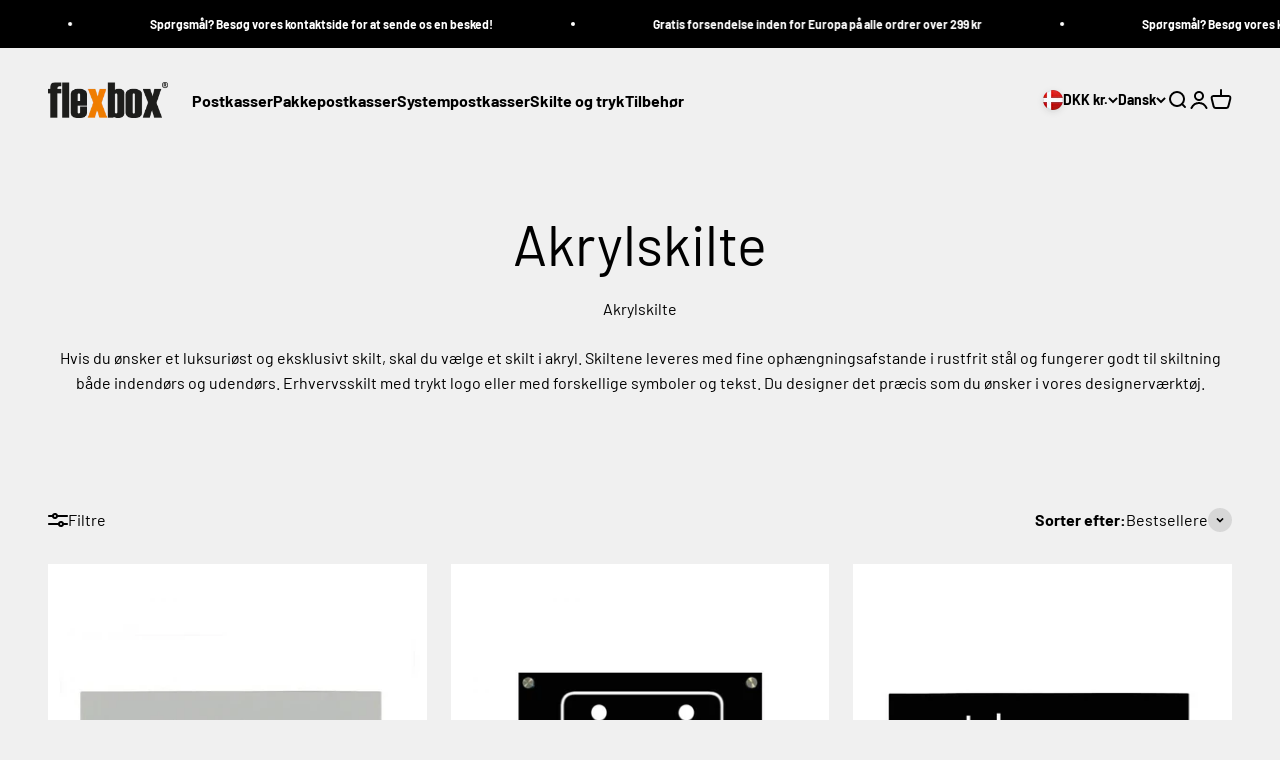

--- FILE ---
content_type: text/html; charset=UTF-8
request_url: https://www.modules4u.biz/shopify/exemptify/js/fix_prices_v1.js.php?shop=flexbox-official.myshopify.com&country=SE&vat=25&off&style=Y29sb3I6O2ZvbnQtc2l6ZTogMWVtO2ZvbnQtd2VpZ2h0OiBub3JtYWw7&inc_style=Y29sb3I6IzMzMzMzMztmb250LXNpemU6IDFlbTtmb250LXdlaWdodDogbm9ybWFsOw==&eu_oss&vat_included_setting=true&no_local_id&tax_included=true&shop_currency=SEK&actual_currency=DKK&num_currencies=8&customer_exempt=&current_country=DK&
body_size: 184
content:
window.is_EU = false;var ev = new CustomEvent("ExemptifyLoaded");window.ExemptifyTriggerUpdate = function(){};window.customer_ip = "18.118.22.87";document.dispatchEvent(ev);

--- FILE ---
content_type: application/javascript
request_url: https://cdn-accessibility.avada.io/scripttag/sea-accessibility-components.0dbb4101f3fce719ff4b.js
body_size: 61074
content:
(self.webpackChunk_avada_scripttag=self.webpackChunk_avada_scripttag||[]).push([[179],{9746:(e,t,i)=>{"use strict";i.r(t),i.d(t,{default:()=>o});var n=i(1165),r=i(6986),a=function(e){var t=e.headingDetails;return n.Ay.createElement("div",{className:"Sea-Accessibility_page-structure-section"},t.map((function(e,t){return n.Ay.createElement("div",{key:t,className:"Sea-Accessibility_page-structure-item",onClick:function(){var t;(t=e.element)&&t.scrollIntoView({behavior:"smooth",block:"center"})},style:{cursor:"pointer"}},n.Ay.createElement("div",{className:"Heading-Tag".concat(e.level)},e.level),n.Ay.createElement("div",{className:"Heading-Tag__Content"},e.text))})))};a.propTypes={headingDetails:i.n(r)().array.isRequired};const o=703==i.j?a:null},7018:(e,t,i)=>{"use strict";i.r(t),i.d(t,{default:()=>o});var n=i(1165),r=i(6986),a=function(e){var t=e.landmarkDetails;return n.Ay.createElement("div",{className:"Sea-Accessibility_page-structure-section"},t.map((function(e,t){return n.Ay.createElement("div",{key:t,className:"Sea-Accessibility_page-structure-item",onClick:function(){var t;(t=e.element)&&t.scrollIntoView({behavior:"smooth",block:"center"})},style:{cursor:"pointer"}},n.Ay.createElement("div",{className:"LanMarks-Tag-Icon"},n.Ay.createElement("svg",{width:"40",height:"30",viewBox:"0 0 40 30",fill:"none",xmlns:"http://www.w3.org/2000/svg"},n.Ay.createElement("rect",{x:"0.5",width:"40",height:"30",rx:"12",fill:"#0000FF"}),n.Ay.createElement("path",{d:"M22.7212 9.95599C22.8349 9.55771 22.6043 9.1426 22.2061 9.02881C21.8078 8.91501 21.3927 9.14563 21.2789 9.54391L18.2789 20.0439C18.1651 20.4422 18.3957 20.8573 18.794 20.9711C19.1922 21.0849 19.6074 20.8543 19.7212 20.456L22.7212 9.95599Z",fill:"white"}),n.Ay.createElement("path",{d:"M17.5303 11.2197C17.8232 11.5126 17.8232 11.9874 17.5303 12.2803L14.8107 15L17.5303 17.7197C17.8232 18.0126 17.8232 18.4874 17.5303 18.7803C17.2374 19.0732 16.7626 19.0732 16.4697 18.7803L13.2197 15.5303C12.9268 15.2374 12.9268 14.7626 13.2197 14.4697L16.4697 11.2197C16.7626 10.9268 17.2374 10.9268 17.5303 11.2197Z",fill:"white"}),n.Ay.createElement("path",{d:"M23.4697 18.7803C23.1768 18.4874 23.1768 18.0126 23.4697 17.7197L26.1893 15L23.4697 12.2803C23.1768 11.9874 23.1768 11.5126 23.4697 11.2197C23.7626 10.9268 24.2374 10.9268 24.5303 11.2197L27.7803 14.4697C28.0732 14.7626 28.0732 15.2374 27.7803 15.5303L24.5303 18.7803C24.2374 19.0732 23.7626 19.0732 23.4697 18.7803Z",fill:"white"}))),n.Ay.createElement("div",{className:"LanMarks-Tag"},e.type))})))};a.propTypes={landmarkDetails:i.n(r)().array.isRequired};const o=703==i.j?a:null},3758:(e,t,i)=>{"use strict";i.r(t),i.d(t,{default:()=>o});var n=i(1165),r=i(6986),a=function(e){var t=e.linkDetails;return n.Ay.createElement("div",{className:"Sea-Accessibility_page-structure-section"},t.map((function(e,t){return n.Ay.createElement("div",{key:t,className:"Sea-Accessibility_page-structure-item",onClick:function(){var t;(t=e.href)&&"No href"!==t&&window.open(t,"_blank","noopener,noreferrer")},style:{cursor:"pointer"}},n.Ay.createElement("div",{className:"Link-Icon"},n.Ay.createElement("svg",{width:"41",height:"30",viewBox:"0 0 41 30",fill:"none",xmlns:"http://www.w3.org/2000/svg"},n.Ay.createElement("rect",{x:"0.5",width:"40",height:"30",rx:"12",fill:"#0000FF"}),n.Ay.createElement("path",{fillRule:"evenodd",clipRule:"evenodd",d:"M26.3443 9.17566C24.8813 7.71269 22.5093 7.71269 21.0464 9.17566L18.9298 11.2922C17.4617 12.7603 17.4659 15.1419 18.9391 16.6048L19.2783 16.9416C19.5722 17.2335 20.0471 17.2318 20.3389 16.9379C20.6308 16.644 20.6291 16.1691 20.3352 15.8773L19.996 15.5404C19.1121 14.6627 19.1096 13.2338 19.9904 12.3529L22.107 10.2363C22.9842 9.35913 24.4064 9.35913 25.2836 10.2363C26.1624 11.1151 26.1605 12.5404 25.2795 13.4169L24.2275 14.4636C23.9339 14.7557 23.9327 15.2306 24.2248 15.5242C24.517 15.8179 24.9918 15.8191 25.2855 15.5269L26.3375 14.4803C27.8068 13.0184 27.8099 10.6413 26.3443 9.17566ZM14.6804 20.8456C16.1448 22.3101 18.5192 22.3101 19.9837 20.8456L22.105 18.7243C23.5695 17.2599 23.5695 14.8855 22.105 13.421L21.743 13.059C21.4501 12.7661 20.9752 12.7661 20.6823 13.059C20.3894 13.3519 20.3894 13.8268 20.6823 14.1197L21.0443 14.4817C21.923 15.3604 21.923 16.785 21.0443 17.6637L18.923 19.785C18.0443 20.6637 16.6197 20.6637 15.741 19.785C14.8624 18.9063 14.8624 17.4817 15.741 16.603L16.81 15.534C17.1029 15.2411 17.1029 14.7663 16.81 14.4734C16.5171 14.1805 16.0422 14.1805 15.7493 14.4734L14.6804 15.5423C13.2159 17.0068 13.2159 19.3812 14.6804 20.8456Z",fill:"white"}))),n.Ay.createElement("div",{className:"Link-Content"},e.text))})))};a.propTypes={linkDetails:i.n(r)().array.isRequired};const o=703==i.j?a:null},2084:(e,t,i)=>{"use strict";i.r(t),i.d(t,{default:()=>s});var n=i(1165);i(3286);function r(e,t){return function(e){if(Array.isArray(e))return e}(e)||function(e,t){var i=null==e?null:"undefined"!=typeof Symbol&&e[Symbol.iterator]||e["@@iterator"];if(null!=i){var n,r,a,o,l=[],c=!0,s=!1;try{if(a=(i=i.call(e)).next,0===t){if(Object(i)!==i)return;c=!1}else for(;!(c=(n=a.call(i)).done)&&(l.push(n.value),l.length!==t);c=!0);}catch(e){s=!0,r=e}finally{try{if(!c&&null!=i.return&&(o=i.return(),Object(o)!==o))return}finally{if(s)throw r}}return l}}(e,t)||function(e,t){if(!e)return;if("string"==typeof e)return a(e,t);var i=Object.prototype.toString.call(e).slice(8,-1);"Object"===i&&e.constructor&&(i=e.constructor.name);if("Map"===i||"Set"===i)return Array.from(e);if("Arguments"===i||/^(?:Ui|I)nt(?:8|16|32)(?:Clamped)?Array$/.test(i))return a(e,t)}(e,t)||function(){throw new TypeError("Invalid attempt to destructure non-iterable instance.\nIn order to be iterable, non-array objects must have a [Symbol.iterator]() method.")}()}function a(e,t){(null==t||t>e.length)&&(t=e.length);for(var i=0,n=new Array(t);i<t;i++)n[i]=e[i];return n}var o=703==i.j?(0,n.RZ)((function(){return i.e(179).then(i.bind(i,9746))})):null,l=703==i.j?(0,n.RZ)((function(){return i.e(179).then(i.bind(i,7018))})):null,c=703==i.j?(0,n.RZ)((function(){return i.e(179).then(i.bind(i,3758))})):null;const s=703==i.j?function(){var e=r((0,n.J0)([]),2),t=e[0],i=e[1],a=r((0,n.J0)([]),2),s=a[0],C=a[1],u=r((0,n.J0)([]),2),d=u[0],p=u[1],y=r((0,n.J0)("headings"),2),g=y[0],m=y[1];return(0,n.vJ)((function(){if("undefined"!=typeof document){var e=document.querySelectorAll("h1, h2, h3, h4, h5, h6"),t=Array.from(e).map((function(e){return{text:e.textContent.trim(),level:e.tagName.toLowerCase(),id:e.id,element:e}}));i(t);var n=document.querySelectorAll("header, main, nav, aside, footer, section[role], section[aria-label], form[role], form[aria-labelledby]"),r=Array.from(n).map((function(e){return{type:e.tagName.toLowerCase(),label:e.getAttribute("aria-label")||e.getAttribute("aria-labelledby")||e.getAttribute("role"),element:e}}));C(r);var a=document.querySelectorAll("a"),o=Array.from(a).map((function(e){return{text:e.textContent.trim(),href:e.getAttribute("href"),aria:e.getAttribute("aria-label"),element:e}})).reduce((function(e,t){return e.some((function(e){return e.text===t.text&&e.href===t.href}))||e.push(t),e}),[]);p(o)}}),[]),n.Ay.createElement("div",{className:"Sea-Accessibility_page-structure"},n.Ay.createElement("div",{className:"Sea-Accessibility_page-structure-header"},"Page structure"),n.Ay.createElement("div",{className:"Sea-Accessibility_page-structure-tabs"},n.Ay.createElement("button",{onClick:function(){return m("headings")},className:"Sea-Accessibility-tab ".concat("headings"===g&&"active")},"Headings"),n.Ay.createElement("button",{onClick:function(){return m("landmarks")},className:"Sea-Accessibility-tab ".concat("landmarks"===g&&"active")},"Landmarks"),n.Ay.createElement("button",{onClick:function(){return m("links")},className:"Sea-Accessibility-tab ".concat("links"===g&&"active")},"Links")),n.Ay.createElement("div",{className:"Sea-Accessibility_page-structure-content"},n.Ay.createElement(n.tY,{fallback:n.Ay.createElement("div",{className:"Sea-Accessibility-loading"})},"headings"===g&&n.Ay.createElement(o,{headingDetails:t}),"landmarks"===g&&n.Ay.createElement(l,{landmarkDetails:s}),"links"===g&&n.Ay.createElement(c,{linkDetails:d}))))}:null},9256:(e,t,i)=>{"use strict";i.d(t,{A:()=>c});var n=i(1165),r=i(6986),a=i.n(r),o=i(1777);function l(e){var t=e.size,i=void 0===t?o.tP:t,r=e.iconColor,a=void 0===r?"#272D36":r;return i!==o.tP?n.Ay.createElement("svg",{width:"41",height:"40",viewBox:"0 0 41 40",fill:"none",xmlns:"http://www.w3.org/2000/svg"},n.Ay.createElement("path",{d:"M38.078 21.3265L33.078 26.3265C32.7258 26.6787 32.2481 26.8766 31.7499 26.8766C31.2518 26.8766 30.774 26.6787 30.4218 26.3265C30.0696 25.9743 29.8717 25.4965 29.8717 24.9984C29.8717 24.5002 30.0696 24.0225 30.4218 23.6702L32.2202 21.8749H8.78273L10.5827 23.6734C10.935 24.0256 11.1329 24.5034 11.1329 25.0015C11.1329 25.4996 10.935 25.9774 10.5827 26.3296C10.2305 26.6819 9.75275 26.8797 9.2546 26.8797C8.75646 26.8797 8.27872 26.6819 7.92648 26.3296L2.92648 21.3296C2.75168 21.1554 2.61298 20.9484 2.51835 20.7205C2.42371 20.4926 2.375 20.2483 2.375 20.0015C2.375 19.7547 2.42371 19.5104 2.51835 19.2825C2.61298 19.0546 2.75168 18.8476 2.92648 18.6734L7.92648 13.6734C8.27872 13.3211 8.75646 13.1232 9.2546 13.1232C9.50126 13.1232 9.7455 13.1718 9.97338 13.2662C10.2013 13.3606 10.4083 13.499 10.5827 13.6734C10.7571 13.8478 10.8955 14.0548 10.9899 14.2827C11.0843 14.5106 11.1329 14.7548 11.1329 15.0015C11.1329 15.2482 11.0843 15.4924 10.9899 15.7203C10.8955 15.9482 10.7571 16.1552 10.5827 16.3296L8.78273 18.1249H32.2202L30.4202 16.3265C30.2458 16.1521 30.1075 15.945 30.0131 15.7171C29.9187 15.4893 29.8701 15.245 29.8701 14.9984C29.8701 14.7517 29.9187 14.5075 30.0131 14.2796C30.1075 14.0517 30.2458 13.8447 30.4202 13.6702C30.7725 13.318 31.2502 13.1201 31.7484 13.1201C31.995 13.1201 32.2393 13.1687 32.4671 13.2631C32.695 13.3575 32.9021 13.4958 33.0765 13.6702L38.0765 18.6702C38.2514 18.8443 38.3902 19.0512 38.485 19.2791C38.5797 19.5069 38.6286 19.7513 38.6287 19.998C38.6289 20.2448 38.5803 20.4892 38.4858 20.7172C38.3913 20.9451 38.2527 21.1522 38.078 21.3265Z",fill:a})):n.Ay.createElement("svg",{width:"33",height:"32",viewBox:"0 0 33 32",fill:"none",xmlns:"http://www.w3.org/2000/svg"},n.Ay.createElement("path",{d:"M30.5624 17.0612L26.5624 21.0612C26.2806 21.343 25.8984 21.5013 25.4999 21.5013C25.1014 21.5013 24.7192 21.343 24.4374 21.0612C24.1556 20.7794 23.9973 20.3972 23.9973 19.9987C23.9973 19.6002 24.1556 19.218 24.4374 18.9362L25.8762 17.4999H7.12618L8.56618 18.9387C8.84797 19.2205 9.00628 19.6027 9.00628 20.0012C9.00628 20.3997 8.84797 20.7819 8.56618 21.0637C8.28439 21.3455 7.9022 21.5038 7.50368 21.5038C7.10517 21.5038 6.72298 21.3455 6.44118 21.0637L2.44118 17.0637C2.30134 16.9243 2.19039 16.7588 2.11468 16.5764C2.03897 16.3941 2 16.1986 2 16.0012C2 15.8038 2.03897 15.6083 2.11468 15.426C2.19039 15.2436 2.30134 15.0781 2.44118 14.9387L6.44118 10.9387C6.72298 10.6569 7.10517 10.4986 7.50368 10.4986C7.70101 10.4986 7.8964 10.5375 8.0787 10.613C8.26101 10.6885 8.42665 10.7992 8.56618 10.9387C8.70571 11.0782 8.81639 11.2439 8.89191 11.4262C8.96742 11.6085 9.00628 11.8039 9.00628 12.0012C9.00628 12.1985 8.96742 12.3939 8.89191 12.5762C8.81639 12.7585 8.70571 12.9242 8.56618 13.0637L7.12618 14.4999H25.8762L24.4362 13.0612C24.2967 12.9217 24.186 12.756 24.1105 12.5737C24.0349 12.3914 23.9961 12.196 23.9961 11.9987C23.9961 11.8014 24.0349 11.606 24.1105 11.4237C24.186 11.2414 24.2967 11.0757 24.4362 10.9362C24.718 10.6544 25.1002 10.4961 25.4987 10.4961C25.696 10.4961 25.8914 10.535 26.0737 10.6105C26.256 10.686 26.4217 10.7967 26.5612 10.9362L30.5612 14.9362C30.7011 15.0755 30.8122 15.241 30.888 15.4233C30.9638 15.6056 31.0029 15.801 31.003 15.9984C31.0031 16.1959 30.9643 16.3914 30.8886 16.5737C30.813 16.7561 30.7022 16.9218 30.5624 17.0612Z",fill:a}))}l.propTypes={size:a().string,iconColor:a().string};const c=l},7943:(e,t,i)=>{"use strict";i.d(t,{A:()=>c});var n=i(1165),r=i(6986),a=i.n(r),o=i(1777);function l(e){var t=e.size,i=void 0===t?o.tP:t,r=e.iconColor,a=void 0===r?"#272D36":r;return i!==o.tP?n.Ay.createElement("svg",{width:"41",height:"40",viewBox:"0 0 41 40",fill:"none",xmlns:"http://www.w3.org/2000/svg"},n.Ay.createElement("path",{d:"M26.8275 29.9235C27.0023 30.0977 27.141 30.3047 27.2356 30.5326C27.3302 30.7605 27.3789 31.0048 27.3789 31.2516C27.3789 31.4984 27.3302 31.7427 27.2356 31.9707C27.141 32.1986 27.0023 32.4056 26.8275 32.5797L21.8275 37.5797C21.6533 37.7545 21.4463 37.8932 21.2184 37.9879C20.9905 38.0825 20.7461 38.1312 20.4993 38.1312C20.2526 38.1312 20.0082 38.0825 19.7803 37.9879C19.5524 37.8932 19.3454 37.7545 19.1712 37.5797L14.1712 32.5797C13.819 32.2275 13.6211 31.7498 13.6211 31.2516C13.6211 30.7535 13.819 30.2757 14.1712 29.9235C14.5235 29.5713 15.0012 29.3734 15.4993 29.3734C15.9975 29.3734 16.4752 29.5713 16.8275 29.9235L18.6259 31.7188V8.28131L16.8275 10.0766C16.6531 10.251 16.446 10.3894 16.2181 10.4838C15.9902 10.5782 15.746 10.6268 15.4993 10.6268C15.0012 10.6268 14.5235 10.4289 14.1712 10.0766C13.9968 9.90221 13.8585 9.69516 13.7641 9.46728C13.6697 9.2394 13.6211 8.99516 13.6211 8.7485C13.6211 8.25036 13.819 7.77262 14.1712 7.42037L19.1712 2.42037C19.3454 2.24558 19.5524 2.10688 19.7803 2.01225C20.0082 1.91761 20.2526 1.8689 20.4993 1.8689C20.7461 1.8689 20.9905 1.91761 21.2184 2.01225C21.4463 2.10688 21.6533 2.24558 21.8275 2.42037L26.8275 7.42037C27.1797 7.77262 27.3776 8.25036 27.3776 8.7485C27.3776 9.24664 27.1797 9.72438 26.8275 10.0766C26.4752 10.4289 25.9975 10.6268 25.4993 10.6268C25.0012 10.6268 24.5235 10.4289 24.1712 10.0766L22.3759 8.28131V31.7188L24.1743 29.9188C24.3488 29.7448 24.5558 29.6069 24.7836 29.5129C25.0114 29.4189 25.2555 29.3708 25.5019 29.3712C25.7483 29.3717 25.9922 29.4207 26.2196 29.5154C26.4471 29.6102 26.6536 29.7489 26.8275 29.9235Z",fill:a})):n.Ay.createElement("svg",{width:"33",height:"32",viewBox:"0 0 33 32",fill:"none",xmlns:"http://www.w3.org/2000/svg"},n.Ay.createElement("path",{d:"M21.5612 23.9388C21.701 24.0782 21.812 24.2437 21.8877 24.4261C21.9634 24.6084 22.0024 24.8039 22.0024 25.0013C22.0024 25.1987 21.9634 25.3942 21.8877 25.5765C21.812 25.7589 21.701 25.9244 21.5612 26.0638L17.5612 30.0638C17.4218 30.2036 17.2563 30.3146 17.0739 30.3903C16.8916 30.466 16.6961 30.505 16.4987 30.505C16.3013 30.505 16.1058 30.466 15.9235 30.3903C15.7411 30.3146 15.5756 30.2036 15.4362 30.0638L11.4362 26.0638C11.1544 25.782 10.9961 25.3998 10.9961 25.0013C10.9961 24.6028 11.1544 24.2206 11.4362 23.9388C11.718 23.657 12.1002 23.4987 12.4987 23.4987C12.8972 23.4987 13.2794 23.657 13.5612 23.9388L14.9999 25.375V6.62505L13.5612 8.0613C13.4217 8.20083 13.256 8.31151 13.0737 8.38702C12.8914 8.46254 12.696 8.5014 12.4987 8.5014C12.1002 8.5014 11.718 8.34309 11.4362 8.0613C11.2967 7.92177 11.186 7.75612 11.1105 7.57382C11.035 7.39152 10.9961 7.19612 10.9961 6.9988C10.9961 6.60029 11.1544 6.21809 11.4362 5.9363L15.4362 1.9363C15.5756 1.79646 15.7411 1.6855 15.9235 1.6098C16.1058 1.53409 16.3013 1.49512 16.4987 1.49512C16.6961 1.49512 16.8916 1.53409 17.0739 1.6098C17.2563 1.6855 17.4218 1.79646 17.5612 1.9363L21.5612 5.9363C21.843 6.21809 22.0013 6.60029 22.0013 6.9988C22.0013 7.39732 21.843 7.77951 21.5612 8.0613C21.2794 8.34309 20.8972 8.5014 20.4987 8.5014C20.1002 8.5014 19.718 8.34309 19.4362 8.0613L17.9999 6.62505V25.375L19.4387 23.935C19.5783 23.7958 19.7439 23.6855 19.9261 23.6103C20.1083 23.5352 20.3036 23.4966 20.5007 23.497C20.6978 23.4973 20.893 23.5365 21.0749 23.6123C21.2569 23.6882 21.4221 23.7991 21.5612 23.9388Z",fill:a}))}l.propTypes={size:a().string,iconColor:a().string};const c=l},3928:(e,t,i)=>{"use strict";i.d(t,{A:()=>c});var n=i(1165),r=i(6986),a=i.n(r),o=i(1777);function l(e){var t=e.size,i=void 0===t?o.tP:t,r=e.iconColor,a=void 0===r?"#272D36":r;return i!==o.tP?n.Ay.createElement("svg",{width:"41",height:"40",viewBox:"0 0 41 40",fill:"none",xmlns:"http://www.w3.org/2000/svg"},n.Ay.createElement("path",{d:"M7.8587 10.8666C7.36092 10.8666 7.11203 11.1244 7.11203 11.6399V25.0799C7.11203 25.5777 7.36092 25.8266 7.8587 25.8266H10.8454C11.9831 25.8266 13.0943 25.7644 14.1787 25.6399C15.2631 25.4977 16.2231 25.2133 17.0587 24.7866C17.912 24.3599 18.5965 23.7555 19.112 22.9733C19.6276 22.1733 19.8854 21.1066 19.8854 19.7733C19.8854 18.4221 19.7076 17.1955 19.352 16.0933C18.9965 14.991 18.4454 14.0577 17.6987 13.2933C16.9698 12.511 16.0365 11.9155 14.8987 11.5066C13.7609 11.0799 12.4098 10.8666 10.8454 10.8666H7.8587ZM3.83203 9.07992C3.83203 8.58214 4.08092 8.33325 4.5787 8.33325H10.2054C12.0365 8.33325 13.7343 8.56436 15.2987 9.02658C16.8809 9.47103 18.2498 10.1644 19.4054 11.1066C20.5609 12.0488 21.4676 13.2399 22.1254 14.6799C22.7831 16.1021 23.112 17.7999 23.112 19.7733C23.112 21.7466 22.7831 23.4533 22.1254 24.8933C21.4676 26.3333 20.552 27.5333 19.3787 28.4933C18.2231 29.4355 16.8543 30.1377 15.272 30.5999C13.7076 31.0444 12.0187 31.2666 10.2054 31.2666H4.5787C4.08092 31.2666 3.83203 31.0177 3.83203 30.5199V9.07992Z",fill:a}),n.Ay.createElement("path",{d:"M36.8224 8.91992C37.2313 8.97325 37.4358 9.19547 37.4358 9.58659V10.2799C37.4358 10.7421 37.2047 10.9466 36.7425 10.8933L35.2758 10.7066C34.9736 10.671 34.7158 10.6888 34.5024 10.7599C34.2891 10.831 34.1113 11.0355 33.9691 11.3733C33.8447 11.6933 33.7469 12.1733 33.6758 12.8133C33.6224 13.4533 33.5869 14.3155 33.5691 15.3999L33.6491 16.0666C33.7025 16.4755 33.9336 16.6799 34.3424 16.6799H37.6224C38.0491 16.6799 38.2625 16.9021 38.2625 17.3466V18.4133C38.2625 18.8399 38.0491 19.0533 37.6224 19.0533H34.3691C33.9247 19.0533 33.7113 19.2755 33.7291 19.7199L34.0758 30.5999C34.0936 31.0444 33.8802 31.2666 33.4358 31.2666H30.7158C30.2891 31.2666 30.0847 31.0444 30.1024 30.5999L31.0091 19.7199C31.0269 19.2755 30.8136 19.0533 30.3691 19.0533H27.6758C27.2313 19.0533 27.0091 18.8399 27.0091 18.4133V17.3466C27.0091 16.9021 27.2313 16.6799 27.6758 16.6799H30.4224C30.8313 16.6799 31.0625 16.4755 31.1158 16.0666L31.1691 15.6666C31.1869 14.2266 31.3025 13.0444 31.5158 12.1199C31.7469 11.1955 32.0491 10.4755 32.4225 9.95992C32.7958 9.42658 33.2225 9.07103 33.7024 8.89325C34.2002 8.71547 34.7336 8.66214 35.3024 8.73325L36.8224 8.91992Z",fill:a})):n.Ay.createElement("svg",{width:"33",height:"32",viewBox:"0 0 33 32",fill:"none",xmlns:"http://www.w3.org/2000/svg"},n.Ay.createElement("path",{d:"M6.3893 8.69341C5.99108 8.69341 5.79197 8.89964 5.79197 9.31208V20.0641C5.79197 20.4623 5.99108 20.6614 6.3893 20.6614H8.77864C9.68886 20.6614 10.5777 20.6116 11.4453 20.5121C12.3129 20.3983 13.0809 20.1707 13.7493 19.8294C14.432 19.4881 14.9795 19.0045 15.392 18.3787C15.8044 17.7387 16.0106 16.8854 16.0106 15.8187C16.0106 14.7379 15.8684 13.7565 15.584 12.8747C15.2995 11.993 14.8586 11.2463 14.2613 10.6347C13.6782 10.009 12.9315 9.53253 12.0213 9.20541C11.1111 8.86408 10.0302 8.69341 8.77864 8.69341H6.3893ZM3.16797 7.26408C3.16797 6.86586 3.36708 6.66675 3.7653 6.66675H8.26664C9.73152 6.66675 11.0897 6.85164 12.3413 7.22141C13.6071 7.57697 14.7022 8.13164 15.6266 8.88541C16.5511 9.63919 17.2764 10.5921 17.8026 11.7441C18.3289 12.8819 18.592 14.2401 18.592 15.8187C18.592 17.3974 18.3289 18.7627 17.8026 19.9147C17.2764 21.0667 16.544 22.0267 15.6053 22.7948C14.6809 23.5485 13.5857 24.1103 12.32 24.4801C11.0684 24.8356 9.7173 25.0134 8.26664 25.0134H3.7653C3.36708 25.0134 3.16797 24.8143 3.16797 24.4161V7.26408Z",fill:a}),n.Ay.createElement("path",{d:"M29.5603 7.13608C29.8874 7.17875 30.051 7.35653 30.051 7.66941V8.22408C30.051 8.59386 29.8661 8.75741 29.4963 8.71475L28.323 8.56541C28.0812 8.53697 27.875 8.55119 27.7043 8.60808C27.5336 8.66497 27.3914 8.82853 27.2776 9.09875C27.1781 9.35475 27.0999 9.73875 27.043 10.2507C27.0003 10.7627 26.9719 11.4525 26.9576 12.3201L27.0216 12.8534C27.0643 13.1805 27.2492 13.3441 27.5763 13.3441H30.2003C30.5416 13.3441 30.7123 13.5219 30.7123 13.8774V14.7307C30.7123 15.0721 30.5416 15.2427 30.2003 15.2427H27.5976C27.2421 15.2427 27.0714 15.4205 27.0856 15.7761L27.363 24.4801C27.3772 24.8356 27.2065 25.0134 26.851 25.0134H24.675C24.3336 25.0134 24.1701 24.8356 24.1843 24.4801L24.9096 15.7761C24.9239 15.4205 24.7532 15.2427 24.3976 15.2427H22.243C21.8874 15.2427 21.7096 15.0721 21.7096 14.7307V13.8774C21.7096 13.5219 21.8874 13.3441 22.243 13.3441H24.4403C24.7674 13.3441 24.9523 13.1805 24.995 12.8534L25.0376 12.5334C25.0519 11.3814 25.1443 10.4356 25.315 9.69608C25.4999 8.95653 25.7416 8.38053 26.0403 7.96808C26.339 7.54141 26.6803 7.25697 27.0643 7.11475C27.4625 6.97253 27.8892 6.92986 28.3443 6.98675L29.5603 7.13608Z",fill:a}))}l.propTypes={size:a().string,iconColor:a().string};const c=l},7302:(e,t,i)=>{"use strict";i.d(t,{A:()=>c});var n=i(1165),r=i(6986),a=i.n(r),o=i(1777);function l(e){var t=e.size,i=(void 0===t&&o.tP,e.iconColor),r=void 0===i?"#272D36":i;return o.tP,n.Ay.createElement("svg",{width:"33",height:"32",viewBox:"0 0 33 32",fill:"none",xmlns:"http://www.w3.org/2000/svg"},n.Ay.createElement("path",{d:"M27 7V11C27 11.3978 26.842 11.7794 26.5607 12.0607C26.2794 12.342 25.8978 12.5 25.5 12.5C25.1022 12.5 24.7206 12.342 24.4393 12.0607C24.158 11.7794 24 11.3978 24 11V8.5H18V23.5H20.5C20.8978 23.5 21.2794 23.658 21.5607 23.9393C21.842 24.2206 22 24.6022 22 25C22 25.3978 21.842 25.7794 21.5607 26.0607C21.2794 26.342 20.8978 26.5 20.5 26.5H12.5C12.1022 26.5 11.7206 26.342 11.4393 26.0607C11.158 25.7794 11 25.3978 11 25C11 24.6022 11.158 24.2206 11.4393 23.9393C11.7206 23.658 12.1022 23.5 12.5 23.5H15V8.5H9V11C9 11.3978 8.84196 11.7794 8.56066 12.0607C8.27936 12.342 7.89782 12.5 7.5 12.5C7.10218 12.5 6.72064 12.342 6.43934 12.0607C6.15804 11.7794 6 11.3978 6 11V7C6 6.60218 6.15804 6.22064 6.43934 5.93934C6.72064 5.65804 7.10218 5.5 7.5 5.5H25.5C25.8978 5.5 26.2794 5.65804 26.5607 5.93934C26.842 6.22064 27 6.60218 27 7Z",fill:r}))}l.propTypes={size:a().string,iconColor:a().string};const c=l},5032:(e,t,i)=>{"use strict";i.d(t,{A:()=>c});var n=i(1165),r=i(6986),a=i.n(r),o=i(1777);function l(e){var t=e.size,i=(void 0===t&&o.tP,e.iconColor),r=void 0===i?"#272D36":i;return o.tP,n.Ay.createElement("svg",{width:"32",height:"32",viewBox:"0 0 32 32",fill:"none",xmlns:"http://www.w3.org/2000/svg"},n.Ay.createElement("path",{d:"M3.49219 8C3.49219 7.60218 3.65022 7.22064 3.93153 6.93934C4.21283 6.65804 4.59436 6.5 4.99219 6.5H26.9922C27.39 6.5 27.7715 6.65804 28.0528 6.93934C28.3342 7.22064 28.4922 7.60218 28.4922 8C28.4922 8.39782 28.3342 8.77936 28.0528 9.06066C27.7715 9.34196 27.39 9.5 26.9922 9.5H4.99219C4.59436 9.5 4.21283 9.34196 3.93153 9.06066C3.65022 8.77936 3.49219 8.39782 3.49219 8ZM7.99219 11.5C7.59436 11.5 7.21283 11.658 6.93153 11.9393C6.65022 12.2206 6.49219 12.6022 6.49219 13C6.49219 13.3978 6.65022 13.7794 6.93153 14.0607C7.21283 14.342 7.59436 14.5 7.99219 14.5H23.9922C24.39 14.5 24.7715 14.342 25.0528 14.0607C25.3342 13.7794 25.4922 13.3978 25.4922 13C25.4922 12.6022 25.3342 12.2206 25.0528 11.9393C24.7715 11.658 24.39 11.5 23.9922 11.5H7.99219ZM26.9922 16.5H4.99219C4.59436 16.5 4.21283 16.658 3.93153 16.9393C3.65022 17.2206 3.49219 17.6022 3.49219 18C3.49219 18.3978 3.65022 18.7794 3.93153 19.0607C4.21283 19.342 4.59436 19.5 4.99219 19.5H26.9922C27.39 19.5 27.7715 19.342 28.0528 19.0607C28.3342 18.7794 28.4922 18.3978 28.4922 18C28.4922 17.6022 28.3342 17.2206 28.0528 16.9393C27.7715 16.658 27.39 16.5 26.9922 16.5ZM23.9922 21.5H7.99219C7.59436 21.5 7.21283 21.658 6.93153 21.9393C6.65022 22.2206 6.49219 22.6022 6.49219 23C6.49219 23.3978 6.65022 23.7794 6.93153 24.0607C7.21283 24.342 7.59436 24.5 7.99219 24.5H23.9922C24.39 24.5 24.7715 24.342 25.0528 24.0607C25.3342 23.7794 25.4922 23.3978 25.4922 23C25.4922 22.6022 25.3342 22.2206 25.0528 21.9393C24.7715 21.658 24.39 21.5 23.9922 21.5Z",fill:r}))}l.propTypes={size:a().string,iconColor:a().string};const c=l},6194:(e,t,i)=>{"use strict";i.d(t,{A:()=>c});var n=i(1165),r=i(6986),a=i.n(r),o=i(1777);function l(e){var t=e.size,i=(void 0===t&&o.tP,e.iconColor),r=void 0===i?"#272D36":i;return o.tP,n.Ay.createElement("svg",{width:"33",height:"32",viewBox:"0 0 33 32",fill:"none",xmlns:"http://www.w3.org/2000/svg"},n.Ay.createElement("path",{d:"M4.16406 8C4.16406 7.60218 4.3221 7.22064 4.6034 6.93934C4.88471 6.65804 5.26624 6.5 5.66406 6.5H27.6641C28.0619 6.5 28.4434 6.65804 28.7247 6.93934C29.006 7.22064 29.1641 7.60218 29.1641 8C29.1641 8.39782 29.006 8.77936 28.7247 9.06066C28.4434 9.34196 28.0619 9.5 27.6641 9.5H5.66406C5.26624 9.5 4.88471 9.34196 4.6034 9.06066C4.3221 8.77936 4.16406 8.39782 4.16406 8ZM27.6641 11.5H5.66406C5.26624 11.5 4.88471 11.658 4.6034 11.9393C4.3221 12.2206 4.16406 12.6022 4.16406 13C4.16406 13.3978 4.3221 13.7794 4.6034 14.0607C4.88471 14.342 5.26624 14.5 5.66406 14.5H27.6641C28.0619 14.5 28.4434 14.342 28.7247 14.0607C29.006 13.7794 29.1641 13.3978 29.1641 13C29.1641 12.6022 29.006 12.2206 28.7247 11.9393C28.4434 11.658 28.0619 11.5 27.6641 11.5ZM27.6641 16.5H5.66406C5.26624 16.5 4.88471 16.658 4.6034 16.9393C4.3221 17.2206 4.16406 17.6022 4.16406 18C4.16406 18.3978 4.3221 18.7794 4.6034 19.0607C4.88471 19.342 5.26624 19.5 5.66406 19.5H27.6641C28.0619 19.5 28.4434 19.342 28.7247 19.0607C29.006 18.7794 29.1641 18.3978 29.1641 18C29.1641 17.6022 29.006 17.2206 28.7247 16.9393C28.4434 16.658 28.0619 16.5 27.6641 16.5ZM27.6641 21.5H5.66406C5.26624 21.5 4.88471 21.658 4.6034 21.9393C4.3221 22.2206 4.16406 22.6022 4.16406 23C4.16406 23.3978 4.3221 23.7794 4.6034 24.0607C4.88471 24.342 5.26624 24.5 5.66406 24.5H27.6641C28.0619 24.5 28.4434 24.342 28.7247 24.0607C29.006 23.7794 29.1641 23.3978 29.1641 23C29.1641 22.6022 29.006 22.2206 28.7247 21.9393C28.4434 21.658 28.0619 21.5 27.6641 21.5Z",fill:r}))}l.propTypes={size:a().string,iconColor:a().string};const c=l},4958:(e,t,i)=>{"use strict";i.d(t,{A:()=>c});var n=i(1165),r=i(6986),a=i.n(r),o=i(1777);function l(e){var t=e.size,i=(void 0===t&&o.tP,e.iconColor),r=void 0===i?"#272D36":i;return o.tP,n.Ay.createElement("svg",{width:"33",height:"32",viewBox:"0 0 33 32",fill:"none",xmlns:"http://www.w3.org/2000/svg"},n.Ay.createElement("path",{d:"M4.16406 8C4.16406 7.60218 4.3221 7.22064 4.6034 6.93934C4.88471 6.65804 5.26624 6.5 5.66406 6.5H27.6641C28.0619 6.5 28.4434 6.65804 28.7247 6.93934C29.006 7.22064 29.1641 7.60218 29.1641 8C29.1641 8.39782 29.006 8.77936 28.7247 9.06066C28.4434 9.34196 28.0619 9.5 27.6641 9.5H5.66406C5.26624 9.5 4.88471 9.34196 4.6034 9.06066C4.3221 8.77936 4.16406 8.39782 4.16406 8ZM5.66406 14.5H21.6641C22.0619 14.5 22.4434 14.342 22.7247 14.0607C23.006 13.7794 23.1641 13.3978 23.1641 13C23.1641 12.6022 23.006 12.2206 22.7247 11.9393C22.4434 11.658 22.0619 11.5 21.6641 11.5H5.66406C5.26624 11.5 4.88471 11.658 4.6034 11.9393C4.3221 12.2206 4.16406 12.6022 4.16406 13C4.16406 13.3978 4.3221 13.7794 4.6034 14.0607C4.88471 14.342 5.26624 14.5 5.66406 14.5ZM27.6641 16.5H5.66406C5.26624 16.5 4.88471 16.658 4.6034 16.9393C4.3221 17.2206 4.16406 17.6022 4.16406 18C4.16406 18.3978 4.3221 18.7794 4.6034 19.0607C4.88471 19.342 5.26624 19.5 5.66406 19.5H27.6641C28.0619 19.5 28.4434 19.342 28.7247 19.0607C29.006 18.7794 29.1641 18.3978 29.1641 18C29.1641 17.6022 29.006 17.2206 28.7247 16.9393C28.4434 16.658 28.0619 16.5 27.6641 16.5ZM21.6641 21.5H5.66406C5.26624 21.5 4.88471 21.658 4.6034 21.9393C4.3221 22.2206 4.16406 22.6022 4.16406 23C4.16406 23.3978 4.3221 23.7794 4.6034 24.0607C4.88471 24.342 5.26624 24.5 5.66406 24.5H21.6641C22.0619 24.5 22.4434 24.342 22.7247 24.0607C23.006 23.7794 23.1641 23.3978 23.1641 23C23.1641 22.6022 23.006 22.2206 22.7247 21.9393C22.4434 21.658 22.0619 21.5 21.6641 21.5Z",fill:r}))}l.propTypes={size:a().string,iconColor:a().string};const c=l},3154:(e,t,i)=>{"use strict";i.d(t,{A:()=>c});var n=i(1165),r=i(6986),a=i.n(r),o=i(1777);function l(e){var t=e.size,i=(void 0===t&&o.tP,e.iconColor),r=void 0===i?"#272D36":i;return o.tP,n.Ay.createElement("svg",{width:"33",height:"32",viewBox:"0 0 33 32",fill:"none",xmlns:"http://www.w3.org/2000/svg"},n.Ay.createElement("path",{d:"M3.82422 8C3.82422 7.60218 3.98225 7.22064 4.26356 6.93934C4.54486 6.65804 4.92639 6.5 5.32422 6.5H27.3242C27.722 6.5 28.1036 6.65804 28.3849 6.93934C28.6662 7.22064 28.8242 7.60218 28.8242 8C28.8242 8.39782 28.6662 8.77936 28.3849 9.06066C28.1036 9.34196 27.722 9.5 27.3242 9.5H5.32422C4.92639 9.5 4.54486 9.34196 4.26356 9.06066C3.98225 8.77936 3.82422 8.39782 3.82422 8ZM27.3242 11.5H11.3242C10.9264 11.5 10.5449 11.658 10.2636 11.9393C9.98225 12.2206 9.82422 12.6022 9.82422 13C9.82422 13.3978 9.98225 13.7794 10.2636 14.0607C10.5449 14.342 10.9264 14.5 11.3242 14.5H27.3242C27.722 14.5 28.1036 14.342 28.3849 14.0607C28.6662 13.7794 28.8242 13.3978 28.8242 13C28.8242 12.6022 28.6662 12.2206 28.3849 11.9393C28.1036 11.658 27.722 11.5 27.3242 11.5ZM27.3242 16.5H5.32422C4.92639 16.5 4.54486 16.658 4.26356 16.9393C3.98225 17.2206 3.82422 17.6022 3.82422 18C3.82422 18.3978 3.98225 18.7794 4.26356 19.0607C4.54486 19.342 4.92639 19.5 5.32422 19.5H27.3242C27.722 19.5 28.1036 19.342 28.3849 19.0607C28.6662 18.7794 28.8242 18.3978 28.8242 18C28.8242 17.6022 28.6662 17.2206 28.3849 16.9393C28.1036 16.658 27.722 16.5 27.3242 16.5ZM27.3242 21.5H11.3242C10.9264 21.5 10.5449 21.658 10.2636 21.9393C9.98225 22.2206 9.82422 22.6022 9.82422 23C9.82422 23.3978 9.98225 23.7794 10.2636 24.0607C10.5449 24.342 10.9264 24.5 11.3242 24.5H27.3242C27.722 24.5 28.1036 24.342 28.3849 24.0607C28.6662 23.7794 28.8242 23.3978 28.8242 23C28.8242 22.6022 28.6662 22.2206 28.3849 21.9393C28.1036 21.658 27.722 21.5 27.3242 21.5Z",fill:r}))}l.propTypes={size:a().string,iconColor:a().string};const c=l},2806:(e,t,i)=>{"use strict";i.d(t,{A:()=>c});var n=i(1165),r=i(6986),a=i.n(r),o=i(1777);function l(e){var t=e.size,i=void 0===t?o.tP:t,r=e.iconColor,a=void 0===r?"#272D36":r;return i!==o.tP?n.Ay.createElement("svg",{width:"41",height:"40",viewBox:"0 0 41 40",fill:"none",xmlns:"http://www.w3.org/2000/svg"},n.Ay.createElement("path",{d:"M4.875 10C4.875 9.50272 5.07254 9.02581 5.42417 8.67417C5.77581 8.32254 6.25272 8.125 6.75 8.125H34.25C34.7473 8.125 35.2242 8.32254 35.5758 8.67417C35.9275 9.02581 36.125 9.50272 36.125 10C36.125 10.4973 35.9275 10.9742 35.5758 11.3258C35.2242 11.6775 34.7473 11.875 34.25 11.875H6.75C6.25272 11.875 5.77581 11.6775 5.42417 11.3258C5.07254 10.9742 4.875 10.4973 4.875 10ZM6.75 18.125H26.75C27.2473 18.125 27.7242 17.9275 28.0758 17.5758C28.4275 17.2242 28.625 16.7473 28.625 16.25C28.625 15.7527 28.4275 15.2758 28.0758 14.9242C27.7242 14.5725 27.2473 14.375 26.75 14.375H6.75C6.25272 14.375 5.77581 14.5725 5.42417 14.9242C5.07254 15.2758 4.875 15.7527 4.875 16.25C4.875 16.7473 5.07254 17.2242 5.42417 17.5758C5.77581 17.9275 6.25272 18.125 6.75 18.125ZM34.25 20.625H6.75C6.25272 20.625 5.77581 20.8225 5.42417 21.1742C5.07254 21.5258 4.875 22.0027 4.875 22.5C4.875 22.9973 5.07254 23.4742 5.42417 23.8258C5.77581 24.1775 6.25272 24.375 6.75 24.375H34.25C34.7473 24.375 35.2242 24.1775 35.5758 23.8258C35.9275 23.4742 36.125 22.9973 36.125 22.5C36.125 22.0027 35.9275 21.5258 35.5758 21.1742C35.2242 20.8225 34.7473 20.625 34.25 20.625ZM26.75 26.875H6.75C6.25272 26.875 5.77581 27.0725 5.42417 27.4242C5.07254 27.7758 4.875 28.2527 4.875 28.75C4.875 29.2473 5.07254 29.7242 5.42417 30.0758C5.77581 30.4275 6.25272 30.625 6.75 30.625H26.75C27.2473 30.625 27.7242 30.4275 28.0758 30.0758C28.4275 29.7242 28.625 29.2473 28.625 28.75C28.625 28.2527 28.4275 27.7758 28.0758 27.4242C27.7242 27.0725 27.2473 26.875 26.75 26.875Z",fill:a})):n.Ay.createElement("svg",{width:"33",height:"32",viewBox:"0 0 33 32",fill:"none",xmlns:"http://www.w3.org/2000/svg"},n.Ay.createElement("path",{d:"M4.16406 8C4.16406 7.60218 4.3221 7.22064 4.6034 6.93934C4.88471 6.65804 5.26624 6.5 5.66406 6.5H27.6641C28.0619 6.5 28.4434 6.65804 28.7247 6.93934C29.006 7.22064 29.1641 7.60218 29.1641 8C29.1641 8.39782 29.006 8.77936 28.7247 9.06066C28.4434 9.34196 28.0619 9.5 27.6641 9.5H5.66406C5.26624 9.5 4.88471 9.34196 4.6034 9.06066C4.3221 8.77936 4.16406 8.39782 4.16406 8ZM5.66406 14.5H21.6641C22.0619 14.5 22.4434 14.342 22.7247 14.0607C23.006 13.7794 23.1641 13.3978 23.1641 13C23.1641 12.6022 23.006 12.2206 22.7247 11.9393C22.4434 11.658 22.0619 11.5 21.6641 11.5H5.66406C5.26624 11.5 4.88471 11.658 4.6034 11.9393C4.3221 12.2206 4.16406 12.6022 4.16406 13C4.16406 13.3978 4.3221 13.7794 4.6034 14.0607C4.88471 14.342 5.26624 14.5 5.66406 14.5ZM27.6641 16.5H5.66406C5.26624 16.5 4.88471 16.658 4.6034 16.9393C4.3221 17.2206 4.16406 17.6022 4.16406 18C4.16406 18.3978 4.3221 18.7794 4.6034 19.0607C4.88471 19.342 5.26624 19.5 5.66406 19.5H27.6641C28.0619 19.5 28.4434 19.342 28.7247 19.0607C29.006 18.7794 29.1641 18.3978 29.1641 18C29.1641 17.6022 29.006 17.2206 28.7247 16.9393C28.4434 16.658 28.0619 16.5 27.6641 16.5ZM21.6641 21.5H5.66406C5.26624 21.5 4.88471 21.658 4.6034 21.9393C4.3221 22.2206 4.16406 22.6022 4.16406 23C4.16406 23.3978 4.3221 23.7794 4.6034 24.0607C4.88471 24.342 5.26624 24.5 5.66406 24.5H21.6641C22.0619 24.5 22.4434 24.342 22.7247 24.0607C23.006 23.7794 23.1641 23.3978 23.1641 23C23.1641 22.6022 23.006 22.2206 22.7247 21.9393C22.4434 21.658 22.0619 21.5 21.6641 21.5Z",fill:a}))}l.propTypes={size:a().string,iconColor:a().string};const c=l},8160:(e,t,i)=>{"use strict";i.d(t,{A:()=>c});var n=i(1165),r=i(6986),a=i.n(r),o=i(1777);function l(e){var t=e.size,i=(void 0===t&&o.tP,e.iconColor),r=void 0===i?"#272D36":i;return o.tP,n.Ay.createElement("svg",{width:"32",height:"32",viewBox:"0 0 32 32",fill:"none",xmlns:"http://www.w3.org/2000/svg"},n.Ay.createElement("path",{d:"M3.5 8C3.5 7.60218 3.65804 7.22064 3.93934 6.93934C4.22064 6.65804 4.60218 6.5 5 6.5H27C27.3978 6.5 27.7794 6.65804 28.0607 6.93934C28.342 7.22064 28.5 7.60218 28.5 8C28.5 8.39782 28.342 8.77936 28.0607 9.06066C27.7794 9.34196 27.3978 9.5 27 9.5H5C4.60218 9.5 4.22064 9.34196 3.93934 9.06066C3.65804 8.77936 3.5 8.39782 3.5 8ZM5 17.5H13C13.3978 17.5 13.7794 17.342 14.0607 17.0607C14.342 16.7794 14.5 16.3978 14.5 16C14.5 15.6022 14.342 15.2206 14.0607 14.9393C13.7794 14.658 13.3978 14.5 13 14.5H5C4.60218 14.5 4.22064 14.658 3.93934 14.9393C3.65804 15.2206 3.5 15.6022 3.5 16C3.5 16.3978 3.65804 16.7794 3.93934 17.0607C4.22064 17.342 4.60218 17.5 5 17.5ZM15 22.5H5C4.60218 22.5 4.22064 22.658 3.93934 22.9393C3.65804 23.2206 3.5 23.6022 3.5 24C3.5 24.3978 3.65804 24.7794 3.93934 25.0607C4.22064 25.342 4.60218 25.5 5 25.5H15C15.3978 25.5 15.7794 25.342 16.0607 25.0607C16.342 24.7794 16.5 24.3978 16.5 24C16.5 23.6022 16.342 23.2206 16.0607 22.9393C15.7794 22.658 15.3978 22.5 15 22.5ZM30.0613 25.0613C29.9219 25.2011 29.7563 25.312 29.574 25.3878C29.3917 25.4635 29.1962 25.5024 28.9988 25.5024C28.8013 25.5024 28.6059 25.4635 28.4235 25.3878C28.2412 25.312 28.0756 25.2011 27.9363 25.0613L25.6763 22.8013C24.517 23.4477 23.1631 23.6531 21.8643 23.3796C20.5655 23.1061 19.4094 22.3722 18.6093 21.3132C17.8092 20.2542 17.419 18.9415 17.5108 17.6174C17.6025 16.2933 18.17 15.0471 19.1085 14.1085C20.0471 13.17 21.2933 12.6025 22.6174 12.5108C23.9415 12.419 25.2542 12.8092 26.3132 13.6093C27.3722 14.4094 28.1061 15.5655 28.3796 16.8643C28.6531 18.1631 28.4477 19.517 27.8013 20.6763L30.0613 22.935C30.2013 23.0744 30.3124 23.24 30.3882 23.4225C30.464 23.6049 30.5031 23.8006 30.5031 23.9981C30.5031 24.1957 30.464 24.3913 30.3882 24.5738C30.3124 24.7562 30.2013 24.9219 30.0613 25.0613ZM23 20.5C23.4945 20.5 23.9778 20.3534 24.3889 20.0787C24.8 19.804 25.1205 19.4135 25.3097 18.9567C25.4989 18.4999 25.5484 17.9972 25.452 17.5123C25.3555 17.0273 25.1174 16.5819 24.7678 16.2322C24.4181 15.8826 23.9727 15.6445 23.4877 15.548C23.0028 15.4516 22.5001 15.5011 22.0433 15.6903C21.5865 15.8795 21.196 16.2 20.9213 16.6111C20.6466 17.0222 20.5 17.5055 20.5 18C20.5 18.3283 20.5647 18.6534 20.6903 18.9567C20.8159 19.26 21.0001 19.5356 21.2322 19.7678C21.4644 19.9999 21.74 20.1841 22.0433 20.3097C22.3466 20.4353 22.6717 20.5 23 20.5Z",fill:r}))}l.propTypes={size:a().string,iconColor:a().string};const c=l},6455:(e,t,i)=>{"use strict";i.d(t,{A:()=>c});var n=i(1165),r=i(6986),a=i.n(r),o=i(1777);function l(e){var t=e.size,i=void 0===t?o.tP:t,r=e.iconColor,a=void 0===r?"#272D36":r;return i!==o.tP?n.Ay.createElement("svg",{width:"41",height:"40",viewBox:"0 0 41 40",fill:"none",xmlns:"http://www.w3.org/2000/svg"},n.Ay.createElement("path",{d:"M23.832 16.4286V20.2381C23.832 20.617 23.6815 20.9803 23.4136 21.2482C23.1457 21.5162 22.7823 21.6667 22.4035 21.6667C22.0246 21.6667 21.6612 21.5162 21.3933 21.2482C21.1254 20.9803 20.9749 20.617 20.9749 20.2381V17.8571H15.2606V32.1429H17.6416C18.0204 32.1429 18.3838 32.2934 18.6517 32.5613C18.9196 32.8292 19.0701 33.1925 19.0701 33.5714C19.0701 33.9503 18.9196 34.3137 18.6517 34.5816C18.3838 34.8495 18.0204 35 17.6416 35H10.0225C9.64363 35 9.28026 34.8495 9.01235 34.5816C8.74445 34.3137 8.59394 33.9503 8.59394 33.5714C8.59394 33.1925 8.74445 32.8292 9.01235 32.5613C9.28026 32.2934 9.64363 32.1429 10.0225 32.1429H12.4035V17.8571H6.68917V20.2381C6.68917 20.617 6.53866 20.9803 6.27076 21.2482C6.00285 21.5162 5.63948 21.6667 5.2606 21.6667C4.88172 21.6667 4.51836 21.5162 4.25045 21.2482C3.98254 20.9803 3.83203 20.617 3.83203 20.2381V16.4286C3.83203 16.0497 3.98254 15.6863 4.25045 15.4184C4.51836 15.1505 4.88172 15 5.2606 15H22.4035C22.7823 15 23.1457 15.1505 23.4136 15.4184C23.6815 15.6863 23.832 16.0497 23.832 16.4286Z",fill:a}),n.Ay.createElement("path",{d:"M36.1158 22.1399C36.2122 22.236 36.2887 22.3501 36.3409 22.4758C36.3931 22.6015 36.42 22.7363 36.42 22.8724C36.42 23.0085 36.3931 23.1433 36.3409 23.269C36.2887 23.3947 36.2122 23.5088 36.1158 23.6049L33.3581 26.3626C33.2621 26.459 33.1479 26.5355 33.0222 26.5877C32.8965 26.6399 32.7617 26.6667 32.6256 26.6667C32.4895 26.6667 32.3548 26.6399 32.2291 26.5877C32.1034 26.5355 31.9892 26.459 31.8931 26.3626L29.1354 23.6049C28.9412 23.4106 28.832 23.1471 28.832 22.8724C28.832 22.5977 28.9412 22.3342 29.1354 22.1399C29.3297 21.9456 29.5932 21.8365 29.868 21.8365C30.1427 21.8365 30.4062 21.9456 30.6005 22.1399L31.5924 23.1301V10.2034L30.6005 11.1936C30.5043 11.2898 30.3901 11.3661 30.2644 11.4182C30.1387 11.4702 30.004 11.497 29.868 11.497C29.5932 11.497 29.3297 11.3879 29.1354 11.1936C29.0393 11.0974 28.9629 10.9832 28.9109 10.8575C28.8588 10.7318 28.832 10.5971 28.832 10.4611C28.832 10.1864 28.9412 9.92286 29.1354 9.72859L31.8931 6.97091C31.9892 6.8745 32.1034 6.79801 32.2291 6.74581C32.3548 6.69362 32.4895 6.66675 32.6256 6.66675C32.7617 6.66675 32.8965 6.69362 33.0222 6.74581C33.1479 6.79801 33.2621 6.8745 33.3581 6.97091L36.1158 9.72859C36.3101 9.92286 36.4192 10.1864 36.4192 10.4611C36.4192 10.7358 36.3101 10.9993 36.1158 11.1936C35.9216 11.3879 35.6581 11.497 35.3833 11.497C35.1086 11.497 34.8451 11.3879 34.6508 11.1936L33.6606 10.2034V23.1301L34.6525 22.1373C34.7487 22.0413 34.8629 21.9652 34.9886 21.9134C35.1142 21.8616 35.2488 21.8351 35.3847 21.8353C35.5206 21.8355 35.6551 21.8626 35.7806 21.9148C35.906 21.9671 36.02 22.0436 36.1158 22.1399Z",fill:a})):n.Ay.createElement("svg",{width:"32",height:"32",viewBox:"0 0 32 32",fill:"none",xmlns:"http://www.w3.org/2000/svg"},n.Ay.createElement("path",{d:"M18.668 13.1429V16.1905C18.668 16.4936 18.5476 16.7843 18.3332 16.9986C18.1189 17.2129 17.8282 17.3333 17.5251 17.3333C17.222 17.3333 16.9313 17.2129 16.717 16.9986C16.5027 16.7843 16.3823 16.4936 16.3823 16.1905V14.2857H11.8108V25.7143H13.7156C14.0187 25.7143 14.3094 25.8347 14.5237 26.049C14.738 26.2633 14.8584 26.554 14.8584 26.8571C14.8584 27.1602 14.738 27.4509 14.5237 27.6653C14.3094 27.8796 14.0187 28 13.7156 28H7.62035C7.31725 28 7.02655 27.8796 6.81223 27.6653C6.5979 27.4509 6.47749 27.1602 6.47749 26.8571C6.47749 26.554 6.5979 26.2633 6.81223 26.049C7.02655 25.8347 7.31725 25.7143 7.62035 25.7143H9.52511V14.2857H4.95368V16.1905C4.95368 16.4936 4.83328 16.7843 4.61895 16.9986C4.40462 17.2129 4.11393 17.3333 3.81083 17.3333C3.50772 17.3333 3.21703 17.2129 3.0027 16.9986C2.78838 16.7843 2.66797 16.4936 2.66797 16.1905V13.1429C2.66797 12.8398 2.78838 12.5491 3.0027 12.3347C3.21703 12.1204 3.50772 12 3.81083 12H17.5251C17.8282 12 18.1189 12.1204 18.3332 12.3347C18.5476 12.5491 18.668 12.8398 18.668 13.1429Z",fill:a}),n.Ay.createElement("path",{d:"M28.495 17.7118C28.5721 17.7886 28.6333 17.8799 28.6751 17.9805C28.7168 18.0811 28.7383 18.1889 28.7383 18.2978C28.7383 18.4067 28.7168 18.5145 28.6751 18.615C28.6333 18.7156 28.5721 18.8069 28.495 18.8838L26.2889 21.0899C26.212 21.167 26.1207 21.2282 26.0201 21.27C25.9196 21.3118 25.8117 21.3333 25.7029 21.3333C25.594 21.3333 25.4862 21.3118 25.3856 21.27C25.285 21.2282 25.1937 21.167 25.1168 21.0899L22.9107 18.8838C22.7553 18.7284 22.668 18.5176 22.668 18.2978C22.668 18.078 22.7553 17.8672 22.9107 17.7118C23.0661 17.5563 23.2769 17.469 23.4967 17.469C23.7165 17.469 23.9273 17.5563 24.0827 17.7118L24.8762 18.5039V8.1626L24.0827 8.95474C24.0058 9.0317 23.9144 9.09274 23.8139 9.13439C23.7133 9.17604 23.6055 9.19747 23.4967 9.19747C23.2769 9.19747 23.0661 9.11016 22.9107 8.95474C22.8337 8.87779 22.7727 8.78643 22.7311 8.68588C22.6894 8.58533 22.668 8.47757 22.668 8.36873C22.668 8.14894 22.7553 7.93815 22.9107 7.78273L25.1168 5.57658C25.1937 5.49945 25.285 5.43826 25.3856 5.3965C25.4862 5.35475 25.594 5.33325 25.7029 5.33325C25.8117 5.33325 25.9196 5.35475 26.0201 5.3965C26.1207 5.43826 26.212 5.49945 26.2889 5.57658L28.495 7.78273C28.6504 7.93815 28.7377 8.14894 28.7377 8.36873C28.7377 8.58853 28.6504 8.79932 28.495 8.95474C28.3396 9.11016 28.1288 9.19747 27.909 9.19747C27.6892 9.19747 27.4784 9.11016 27.323 8.95474L26.5308 8.1626V18.5039L27.3244 17.7097C27.4013 17.6329 27.4927 17.572 27.5932 17.5306C27.6937 17.4891 27.8014 17.4679 27.9101 17.4681C28.0188 17.4683 28.1265 17.4899 28.2268 17.5317C28.3272 17.5735 28.4183 17.6347 28.495 17.7118Z",fill:a}))}l.propTypes={size:a().string,iconColor:a().string};const c=l},430:(e,t,i)=>{"use strict";i.d(t,{A:()=>l});var n=i(1165),r=i(6986),a=i.n(r);function o(e){var t=e.size,i=void 0===t?"small":t,r=e.iconColor,a=void 0===r?"#272D36":r;return"large"===i?n.Ay.createElement("svg",{width:"40",height:"40",viewBox:"0 0 40 40",fill:"none",xmlns:"http://www.w3.org/2000/svg"},n.Ay.createElement("path",{d:"M34.6667 12.9936C36.4013 16.6215 36.7306 20.7632 35.591 24.6195C34.4515 28.4758 31.9238 31.7734 28.496 33.8757C25.0681 35.978 20.9831 36.736 17.0292 36.0035C13.0753 35.271 9.53289 33.0998 7.08566 29.9091C4.63842 26.7183 3.45984 22.7342 3.77738 18.7256C4.09492 14.717 5.88608 10.968 8.80514 8.20239C11.7242 5.43674 15.5643 3.85039 19.5842 3.74951C23.6041 3.64863 27.5189 5.04038 30.573 7.65614L34.1152 4.11239C34.3497 3.87784 34.6678 3.74607 34.9995 3.74607C35.3312 3.74607 35.6494 3.87784 35.8839 4.11239C36.1185 4.34694 36.2502 4.66506 36.2502 4.99676C36.2502 5.32847 36.1185 5.64659 35.8839 5.88114L26.187 15.5796L20.2948 21.4718L16.5527 25.214C17.5201 25.8539 18.6466 26.2119 19.806 26.248C20.9653 26.2841 22.1119 25.9969 23.1173 25.4184C24.1227 24.84 24.9474 23.9932 25.4989 22.9727C26.0504 21.9523 26.3071 20.7985 26.2402 19.6405C26.2215 19.309 26.3353 18.9836 26.5566 18.736C26.7778 18.4884 27.0883 18.3389 27.4198 18.3202C27.7514 18.3016 28.0767 18.4154 28.3243 18.6366C28.5719 18.8578 28.7215 19.1684 28.7402 19.4999C28.841 21.2699 28.4018 23.0288 27.4807 24.5436C26.5596 26.0584 25.2 27.2577 23.5821 27.9826C21.9642 28.7075 20.1643 28.9239 18.4207 28.603C16.6771 28.2821 15.0721 27.4392 13.8183 26.1858C12.2589 24.6206 11.3493 22.5233 11.2723 20.3152C11.1953 18.1071 11.9565 15.9516 13.4031 14.2815C14.8496 12.6114 16.8745 11.5504 19.071 11.3115C21.2675 11.0726 23.4731 11.6736 25.2448 12.9936L28.7964 9.43583C26.1914 7.27301 22.8792 6.14889 19.4959 6.27938C16.1126 6.40987 12.8967 7.78577 10.4661 10.1428C8.0354 12.4998 6.56126 15.6718 6.32678 19.0495C6.09231 22.4272 7.11403 25.7724 9.19572 28.4427C11.2774 31.113 14.2723 32.92 17.6051 33.5168C20.9379 34.1135 24.3737 33.4578 27.2525 31.6757C30.1314 29.8935 32.2503 27.1106 33.2023 23.8614C34.1544 20.6121 33.8723 17.1257 32.4105 14.0718C32.2675 13.7726 32.2492 13.4288 32.3597 13.1162C32.4702 12.8035 32.7003 12.5475 32.9995 12.4046C33.2987 12.2616 33.6425 12.2434 33.9551 12.3538C34.2678 12.4643 34.5237 12.6944 34.6667 12.9936Z",fill:a})):n.Ay.createElement("svg",{width:"32",height:"32",viewBox:"0 0 32 32",fill:"none",xmlns:"http://www.w3.org/2000/svg"},n.Ay.createElement("path",{d:"M27.7326 10.395C29.1203 13.2973 29.3837 16.6107 28.472 19.6957C27.5604 22.7808 25.5383 25.4188 22.796 27.1006C20.0537 28.7825 16.7857 29.3889 13.6226 28.8029C10.4595 28.2169 7.62553 26.4799 5.66775 23.9274C3.70996 21.3748 2.76709 18.1874 3.02113 14.9805C3.27516 11.7737 4.70808 8.77454 7.04333 6.56201C9.37859 4.34949 12.4506 3.08041 15.6666 2.9997C18.8825 2.919 22.0143 4.0324 24.4576 6.12501L27.2913 3.29001C27.479 3.10237 27.7335 2.99695 27.9988 2.99695C28.2642 2.99695 28.5187 3.10237 28.7063 3.29001C28.894 3.47765 28.9994 3.73215 28.9994 3.99751C28.9994 4.26287 28.894 4.51737 28.7063 4.70501L20.9488 12.4638L16.2351 17.1775L13.2413 20.1713C14.0153 20.6832 14.9165 20.9696 15.844 20.9985C16.7715 21.0274 17.6887 20.7976 18.4931 20.3349C19.2974 19.8721 19.9571 19.1946 20.3983 18.3783C20.8395 17.5619 21.0449 16.6389 20.9913 15.7125C20.9764 15.4473 21.0675 15.187 21.2445 14.9889C21.4214 14.7908 21.6699 14.6712 21.9351 14.6563C22.2003 14.6413 22.4606 14.7324 22.6587 14.9094C22.8568 15.0864 22.9764 15.3348 22.9913 15.6C23.072 17.016 22.7206 18.4231 21.9837 19.635C21.2469 20.8468 20.1592 21.8062 18.8649 22.3862C17.5706 22.9661 16.1307 23.1392 14.7358 22.8825C13.3409 22.6258 12.0569 21.9515 11.0538 20.9488C9.80632 19.6966 9.07869 18.0188 9.01708 16.2523C8.95547 14.4858 9.56443 12.7614 10.7217 11.4253C11.8789 10.0892 13.4988 9.2404 15.256 9.0493C17.0132 8.8582 18.7777 9.33894 20.1951 10.395L23.0363 7.54876C20.9523 5.8185 18.3026 4.91921 15.5959 5.0236C12.8893 5.128 10.3166 6.22871 8.37208 8.11434C6.42754 9.99997 5.24823 12.5376 5.06065 15.2397C4.87307 17.9419 5.69044 20.6181 7.35579 22.7543C9.02114 24.8905 11.417 26.3361 14.0833 26.8135C16.7495 27.2909 19.4982 26.7663 21.8013 25.3406C24.1043 23.9149 25.7995 21.6886 26.5611 19.0892C27.3227 16.4898 27.0971 13.7007 25.9276 11.2575C25.8132 11.0182 25.7986 10.7432 25.887 10.493C25.9754 10.2429 26.1595 10.0381 26.3988 9.92376C26.6382 9.80938 26.9132 9.79478 27.1633 9.88316C27.4134 9.97153 27.6182 10.1557 27.7326 10.395Z",fill:a}))}o.propTypes={size:a().string,iconColor:a().string};const l=o},4826:(e,t,i)=>{"use strict";i.d(t,{A:()=>l});var n=i(1165),r=i(6986),a=i.n(r);function o(e){var t=e.size,i=void 0===t?"small":t,r=e.iconColor,a=void 0===r?"#272D36":r;return"large"===i?n.Ay.createElement("svg",{width:"40",height:"40",viewBox:"0 0 40 40",fill:"none",xmlns:"http://www.w3.org/2000/svg"},n.Ay.createElement("path",{d:"M25.9031 35H32.5C33.163 35 33.7989 34.7366 34.2678 34.2678C34.7366 33.7989 35 33.163 35 32.5V26.6172C34.9989 26.4122 34.9475 26.2106 34.8501 26.0302C34.7528 25.8498 34.6126 25.6961 34.4419 25.5826C34.2711 25.4692 34.0751 25.3994 33.8711 25.3796C33.6671 25.3597 33.4613 25.3903 33.2719 25.4688C32.8289 25.6516 32.3542 25.7456 31.875 25.7453C29.8078 25.7453 28.125 24.0109 28.125 21.8812C28.125 19.7516 29.8078 18.0172 31.875 18.0172C32.3542 18.0169 32.8289 18.1109 33.2719 18.2938C33.4623 18.3726 33.6692 18.4031 33.8742 18.3826C34.0792 18.3622 34.276 18.2913 34.4471 18.1764C34.6181 18.0615 34.7581 17.9061 34.8546 17.724C34.951 17.542 35.001 17.3389 35 17.1328V11.25C35 10.587 34.7366 9.95107 34.2678 9.48223C33.7989 9.01339 33.163 8.75 32.5 8.75H26.8406C26.864 8.54249 26.8755 8.33382 26.875 8.125C26.875 6.63316 26.2824 5.20242 25.2275 4.14752C24.1726 3.09263 22.7418 2.5 21.25 2.5C19.7582 2.5 18.3274 3.09263 17.2725 4.14752C16.2176 5.20242 15.625 6.63316 15.625 8.125C15.6245 8.33382 15.636 8.54249 15.6594 8.75H10C9.33696 8.75 8.70107 9.01339 8.23223 9.48223C7.76339 9.95107 7.5 10.587 7.5 11.25V16.2844C7.29249 16.261 7.08382 16.2495 6.875 16.25C5.38316 16.25 3.95242 16.8426 2.89752 17.8975C1.84263 18.9524 1.25 20.3832 1.25 21.875C1.25 23.3668 1.84263 24.7976 2.89752 25.8525C3.95242 26.9074 5.38316 27.5 6.875 27.5C7.08382 27.5005 7.29249 27.489 7.5 27.4656V32.5C7.5 33.163 7.76339 33.7989 8.23223 34.2678C8.70107 34.7366 9.33696 35 10 35H16.5969",fill:a})):n.Ay.createElement("svg",{width:"32",height:"32",viewBox:"0 0 32 32",fill:"none",xmlns:"http://www.w3.org/2000/svg"},n.Ay.createElement("path",{d:"M20.7225 28H26C26.5304 28 27.0391 27.7893 27.4142 27.4142C27.7893 27.0391 28 26.5304 28 26V21.2938C27.9991 21.1298 27.958 20.9685 27.8801 20.8242C27.8022 20.6798 27.6901 20.5569 27.5535 20.4661C27.4169 20.3753 27.2601 20.3195 27.0969 20.3037C26.9336 20.2878 26.769 20.3123 26.6175 20.375C26.2631 20.5213 25.8834 20.5965 25.5 20.5963C23.8462 20.5963 22.5 19.2087 22.5 17.505C22.5 15.8012 23.8462 14.4137 25.5 14.4137C25.8834 14.4135 26.2631 14.4887 26.6175 14.635C26.7698 14.6981 26.9353 14.7225 27.0994 14.7061C27.2634 14.6897 27.4208 14.6331 27.5577 14.5411C27.6945 14.4492 27.8065 14.3249 27.8836 14.1792C27.9608 14.0336 28.0008 13.8711 28 13.7063V9C28 8.46957 27.7893 7.96086 27.4142 7.58579C27.0391 7.21071 26.5304 7 26 7H21.4725C21.4912 6.83399 21.5004 6.66706 21.5 6.5C21.5 5.30653 21.0259 4.16193 20.182 3.31802C19.3381 2.47411 18.1935 2 17 2C15.8065 2 14.6619 2.47411 13.818 3.31802C12.9741 4.16193 12.5 5.30653 12.5 6.5C12.4996 6.66706 12.5088 6.83399 12.5275 7H8C7.46957 7 6.96086 7.21071 6.58579 7.58579C6.21071 7.96086 6 8.46957 6 9V13.0275C5.83399 13.0088 5.66705 12.9996 5.5 13C4.30653 13 3.16193 13.4741 2.31802 14.318C1.47411 15.1619 1 16.3065 1 17.5C1 18.6935 1.47411 19.8381 2.31802 20.682C3.16193 21.5259 4.30653 22 5.5 22C5.66705 22.0004 5.83399 21.9912 6 21.9725V26C6 26.5304 6.21071 27.0391 6.58579 27.4142C6.96086 27.7893 7.46957 28 8 28H13.2775",fill:a}))}o.propTypes={size:a().string,iconColor:a().string};const l=o},943:(e,t,i)=>{"use strict";i.d(t,{A:()=>l});var n=i(1165),r=i(6986),a=i.n(r);function o(e){var t=e.size,i=void 0===t?"small":t,r=e.iconColor,a=void 0===r?"#272D36":r;return"large"===i?n.Ay.createElement("svg",{width:"40",height:"40",viewBox:"0 0 40 40",fill:"none",xmlns:"http://www.w3.org/2000/svg"},n.Ay.createElement("path",{d:"M27.1875 7.46108C25.2575 5.23208 23.0852 3.22492 20.7109 1.4767C20.5008 1.32947 20.2504 1.25049 19.9937 1.25049C19.7371 1.25049 19.4867 1.32947 19.2766 1.4767C16.9067 3.22565 14.7386 5.23278 12.8125 7.46108C8.51719 12.3939 6.25 17.5939 6.25 22.5001C6.25 26.1469 7.69866 29.6442 10.2773 32.2229C12.8559 34.8015 16.3533 36.2501 20 36.2501C23.6467 36.2501 27.1441 34.8015 29.7227 32.2229C32.3013 29.6442 33.75 26.1469 33.75 22.5001C33.75 17.5939 31.4828 12.3939 27.1875 7.46108ZM20 4.06264C22.2125 5.79701 28.8844 11.522 30.7562 18.7501H9.24375C11.1156 11.5251 17.7875 5.80014 20 4.06264Z",fill:a})):n.Ay.createElement("svg",{width:"32",height:"32",viewBox:"0 0 32 32",fill:"none",xmlns:"http://www.w3.org/2000/svg"},n.Ay.createElement("path",{d:"M21.75 5.96871C20.206 4.18552 18.4682 2.57979 16.5688 1.18121C16.4006 1.06343 16.2003 1.00024 15.995 1.00024C15.7897 1.00024 15.5894 1.06343 15.4213 1.18121C13.5253 2.58037 11.7909 4.18608 10.25 5.96871C6.81375 9.91496 5 14.075 5 18C5 20.9173 6.15893 23.7152 8.22183 25.7781C10.2847 27.841 13.0826 29 16 29C18.9174 29 21.7153 27.841 23.7782 25.7781C25.8411 23.7152 27 20.9173 27 18C27 14.075 25.1863 9.91496 21.75 5.96871ZM16 3.24996C17.77 4.63746 23.1075 9.21746 24.605 15H7.395C8.8925 9.21996 14.23 4.63996 16 3.24996Z",fill:a}))}o.propTypes={size:a().string,iconColor:a().string};const l=o},9332:(e,t,i)=>{"use strict";i.d(t,{A:()=>l});var n=i(1165),r=i(6986),a=i.n(r);function o(e){var t=e.size,i=void 0===t?"small":t,r=e.iconColor,a=void 0===r?"#272D36":r;return"large"===i?n.Ay.createElement("svg",{width:"40",height:"40",viewBox:"0 0 40 40",fill:"none",xmlns:"http://www.w3.org/2000/svg"},n.Ay.createElement("path",{d:"M39.3762 19.3749C39.3742 17.6688 38.9077 15.9954 38.0269 14.5343C37.146 13.0732 35.884 11.8795 34.3762 11.0812C34.3411 9.42513 33.8006 7.81939 32.8273 6.47912C31.854 5.13884 30.4943 4.12806 28.9304 3.58223C27.3665 3.0364 25.6732 2.98159 24.0773 3.42515C22.4814 3.86871 21.0591 4.78945 20.0012 6.06398C18.9432 4.78945 17.521 3.86871 15.9251 3.42515C14.3292 2.98159 12.6358 3.0364 11.0719 3.58223C9.50806 4.12806 8.14836 5.13884 7.17504 6.47912C6.20173 7.81939 5.6613 9.42513 5.62619 11.0812C4.11683 11.8773 2.85339 13.0703 1.97208 14.5316C1.09076 15.9928 0.625 17.6669 0.625 19.3734C0.625 21.0798 1.09076 22.7539 1.97208 24.2152C2.85339 25.6764 4.11683 26.8694 5.62619 27.6655C5.66069 29.3218 6.20067 30.928 7.17375 32.2688C8.14683 33.6095 9.50651 34.6208 11.0705 35.167C12.6345 35.7132 14.3282 35.7683 15.9244 35.3248C17.5206 34.8814 18.9431 33.9606 20.0012 32.6859C21.0593 33.9606 22.4818 34.8814 24.078 35.3248C25.6742 35.7683 27.3678 35.7132 28.9318 35.167C30.4959 34.6208 31.8555 33.6095 32.8286 32.2688C33.8017 30.928 34.3417 29.3218 34.3762 27.6655C35.8845 26.8687 37.1471 25.6757 38.0281 24.2149C38.9091 22.7541 39.3752 21.0808 39.3762 19.3749ZM13.7512 31.8749C12.8072 31.8748 11.8885 31.5693 11.1324 31.0041C10.3763 30.4389 9.82323 29.6443 9.55587 28.739C9.71212 28.739 9.85119 28.7499 10.0012 28.7499H11.2512C11.7485 28.7499 12.2254 28.5524 12.577 28.2007C12.9286 27.8491 13.1262 27.3722 13.1262 26.8749C13.1262 26.3776 12.9286 25.9007 12.577 25.5491C12.2254 25.1975 11.7485 24.9999 11.2512 24.9999H10.0012C8.67358 25.0008 7.38843 24.5322 6.3731 23.6768C5.35777 22.8214 4.67772 21.6345 4.45324 20.326C4.22877 19.0175 4.47435 17.6718 5.14653 16.5269C5.81871 15.3821 6.87418 14.5118 8.12619 14.0702C8.49191 13.9409 8.80853 13.7014 9.0324 13.3846C9.25628 13.0678 9.37639 12.6894 9.37619 12.3015V11.2499C9.37619 10.0896 9.83712 8.9768 10.6576 8.15632C11.4781 7.33585 12.5909 6.87492 13.7512 6.87492C14.9115 6.87492 16.0243 7.33585 16.8448 8.15632C17.6652 8.9768 18.1262 10.0896 18.1262 11.2499V20.653C17.7677 20.4231 17.3915 20.222 17.0012 20.0515C16.5453 19.8526 16.0292 19.8429 15.5662 20.0246C15.1032 20.2062 14.7313 20.5644 14.5324 21.0202C14.3335 21.4761 14.3238 21.9923 14.5055 22.4552C14.6872 22.9182 15.0453 23.2901 15.5012 23.489C16.4231 23.8906 17.1785 24.5975 17.6403 25.4908C18.1021 26.3841 18.2421 27.4093 18.0366 28.3937C17.8312 29.378 17.2929 30.2616 16.5124 30.8957C15.7319 31.5297 14.7568 31.8755 13.7512 31.8749ZM30.0012 24.9999H28.7512C28.2539 24.9999 27.777 25.1975 27.4254 25.5491C27.0737 25.9007 26.8762 26.3776 26.8762 26.8749C26.8762 27.3722 27.0737 27.8491 27.4254 28.2007C27.777 28.5524 28.2539 28.7499 28.7512 28.7499H30.0012C30.1574 28.7499 30.2981 28.7499 30.4465 28.739C30.2382 29.4449 29.8553 30.0868 29.333 30.6054C28.8108 31.124 28.1661 31.5024 27.4588 31.7057C26.7515 31.909 26.0043 31.9306 25.2864 31.7684C24.5685 31.6063 23.9031 31.2656 23.3518 30.778C22.8005 30.2904 22.3812 29.6717 22.1325 28.9789C21.8839 28.2862 21.814 27.542 21.9294 26.8151C22.0448 26.0882 22.3417 25.4022 22.7926 24.8205C23.2435 24.2389 23.8338 23.7803 24.509 23.4874C24.9648 23.2885 25.323 22.9167 25.5047 22.4537C25.6863 21.9907 25.6767 21.4745 25.4777 21.0187C25.2788 20.5628 24.907 20.2047 24.444 20.023C23.981 19.8413 23.4648 19.851 23.009 20.0499C22.6187 20.2204 22.2425 20.4216 21.884 20.6515V11.2499C21.884 10.0896 22.3449 8.9768 23.1654 8.15632C23.9859 7.33585 25.0987 6.87492 26.259 6.87492C27.4193 6.87492 28.5321 7.33585 29.3526 8.15632C30.1731 8.9768 30.634 10.0896 30.634 11.2499V12.3015C30.6338 12.6894 30.7539 13.0678 30.9778 13.3846C31.2017 13.7014 31.5183 13.9409 31.884 14.0702C33.1416 14.5078 34.2032 15.3774 34.8799 16.5242C35.5566 17.6711 35.8045 19.0208 35.5795 20.3332C35.3545 21.6457 34.6712 22.8357 33.6512 23.6917C32.6312 24.5476 31.3406 25.014 30.009 25.0077L30.0012 24.9999ZM32.5012 18.1249C32.5012 18.6222 32.3036 19.0991 31.952 19.4507C31.6004 19.8024 31.1235 19.9999 30.6262 19.9999C28.9686 19.9999 27.3789 19.3414 26.2068 18.1693C25.0347 16.9972 24.3762 15.4075 24.3762 13.7499V13.1249C24.3762 12.6276 24.5737 12.1507 24.9254 11.7991C25.277 11.4475 25.7539 11.2499 26.2512 11.2499C26.7485 11.2499 27.2254 11.4475 27.577 11.7991C27.9286 12.1507 28.1262 12.6276 28.1262 13.1249V13.7499C28.1262 14.413 28.3896 15.0488 28.8584 15.5177C29.3273 15.9865 29.9631 16.2499 30.6262 16.2499C31.1235 16.2499 31.6004 16.4475 31.952 16.7991C32.3036 17.1507 32.5012 17.6276 32.5012 18.1249ZM15.6262 13.7499C15.6262 15.4075 14.9677 16.9972 13.7956 18.1693C12.6235 19.3414 11.0338 19.9999 9.37619 19.9999C8.8789 19.9999 8.40199 19.8024 8.05036 19.4507C7.69873 19.0991 7.50119 18.6222 7.50119 18.1249C7.50119 17.6276 7.69873 17.1507 8.05036 16.7991C8.40199 16.4475 8.8789 16.2499 9.37619 16.2499C10.0392 16.2499 10.6751 15.9865 11.144 15.5177C11.6128 15.0488 11.8762 14.413 11.8762 13.7499V13.1249C11.8762 12.6276 12.0737 12.1507 12.4254 11.7991C12.777 11.4475 13.2539 11.2499 13.7512 11.2499C14.2485 11.2499 14.7254 11.4475 15.077 11.7991C15.4286 12.1507 15.6262 12.6276 15.6262 13.1249V13.7499Z",fill:a})):n.Ay.createElement("svg",{width:"32",height:"32",viewBox:"0 0 32 32",fill:"none",xmlns:"http://www.w3.org/2000/svg"},n.Ay.createElement("path",{d:"M31.5009 15.4999C31.4994 14.135 31.1262 12.7963 30.4215 11.6274C29.7168 10.4585 28.7072 9.50352 27.5009 8.86488C27.4729 7.54006 27.0405 6.25546 26.2619 5.18324C25.4832 4.11102 24.3954 3.3024 23.1443 2.86574C21.8932 2.42907 20.5385 2.38523 19.2618 2.74007C17.9851 3.09492 16.8473 3.83151 16.0009 4.85113C15.1546 3.83151 14.0168 3.09492 12.7401 2.74007C11.4634 2.38523 10.1087 2.42907 8.85756 2.86574C7.60645 3.3024 6.51868 4.11102 5.74003 5.18324C4.96138 6.25546 4.52904 7.54006 4.50095 8.86488C3.29346 9.50179 2.28271 10.4562 1.57766 11.6252C0.87261 12.7942 0.5 14.1335 0.5 15.4986C0.5 16.8638 0.87261 18.2031 1.57766 19.3721C2.28271 20.5411 3.29346 21.4955 4.50095 22.1324C4.52855 23.4574 4.96053 24.7424 5.739 25.815C6.51746 26.8876 7.60521 27.6966 8.85642 28.1336C10.1076 28.5705 11.4625 28.6146 12.7395 28.2598C14.0165 27.905 15.1545 27.1684 16.0009 26.1486C16.8474 27.1684 17.9854 27.905 19.2624 28.2598C20.5394 28.6146 21.8943 28.5705 23.1455 28.1336C24.3967 27.6966 25.4844 26.8876 26.2629 25.815C27.0414 24.7424 27.4733 23.4574 27.5009 22.1324C28.7076 21.4949 29.7177 20.5405 30.4225 19.3719C31.1273 18.2033 31.5001 16.8646 31.5009 15.4999ZM11.0009 25.4999C10.2457 25.4998 9.51081 25.2554 8.90591 24.8033C8.30101 24.3511 7.85859 23.7154 7.6447 22.9911C7.7697 22.9911 7.88095 22.9999 8.00095 22.9999H9.00095C9.39877 22.9999 9.7803 22.8418 10.0616 22.5605C10.3429 22.2792 10.5009 21.8977 10.5009 21.4999C10.5009 21.1021 10.3429 20.7205 10.0616 20.4392C9.7803 20.1579 9.39877 19.9999 9.00095 19.9999H8.00095C6.93886 20.0006 5.91074 19.6257 5.09848 18.9414C4.28622 18.2571 3.74217 17.3075 3.56259 16.2607C3.38302 15.214 3.57948 14.1374 4.11722 13.2215C4.65497 12.3056 5.49934 11.6094 6.50095 11.2561C6.79353 11.1527 7.04682 10.9611 7.22592 10.7076C7.40502 10.4542 7.50111 10.1515 7.50095 9.84113V8.99988C7.50095 8.07163 7.8697 7.18139 8.52608 6.52501C9.18245 5.86863 10.0727 5.49988 11.0009 5.49988C11.9292 5.49988 12.8194 5.86863 13.4758 6.52501C14.1322 7.18139 14.5009 8.07163 14.5009 8.99988V16.5224C14.2141 16.3384 13.9132 16.1775 13.6009 16.0411C13.2363 15.882 12.8233 15.8743 12.4529 16.0196C12.0826 16.1649 11.7851 16.4515 11.6259 16.8161C11.4668 17.1808 11.4591 17.5938 11.6044 17.9641C11.7498 18.3345 12.0363 18.632 12.4009 18.7911C13.1385 19.1124 13.7428 19.678 14.1123 20.3926C14.4817 21.1073 14.5937 21.9274 14.4293 22.7149C14.265 23.5024 13.8344 24.2092 13.2099 24.7165C12.5855 25.2237 11.8054 25.5004 11.0009 25.4999ZM24.0009 19.9999H23.0009C22.6031 19.9999 22.2216 20.1579 21.9403 20.4392C21.659 20.7205 21.5009 21.1021 21.5009 21.4999C21.5009 21.8977 21.659 22.2792 21.9403 22.5605C22.2216 22.8418 22.6031 22.9999 23.0009 22.9999H24.0009C24.1259 22.9999 24.2384 22.9999 24.3572 22.9911C24.1906 23.5558 23.8842 24.0694 23.4664 24.4843C23.0486 24.8991 22.5329 25.2019 21.967 25.3645C21.4012 25.5272 20.8034 25.5444 20.2291 25.4147C19.6548 25.285 19.1225 25.0125 18.6815 24.6224C18.2404 24.2323 17.9049 23.7373 17.706 23.1831C17.5071 22.6289 17.4512 22.0336 17.5435 21.4521C17.6358 20.8705 17.8733 20.3217 18.2341 19.8564C18.5948 19.391 19.0671 19.0242 19.6072 18.7899C19.9719 18.6308 20.2584 18.3333 20.4037 17.9629C20.5491 17.5925 20.5413 17.1796 20.3822 16.8149C20.2231 16.4502 19.9256 16.1637 19.5552 16.0183C19.1848 15.873 18.7719 15.8808 18.4072 16.0399C18.095 16.1763 17.794 16.3372 17.5072 16.5211V8.99988C17.5072 8.07163 17.8759 7.18139 18.5323 6.52501C19.1887 5.86863 20.0789 5.49988 21.0072 5.49988C21.9355 5.49988 22.8257 5.86863 23.4821 6.52501C24.1384 7.18139 24.5072 8.07163 24.5072 8.99988V9.84113C24.507 10.1515 24.6031 10.4542 24.7822 10.7076C24.9613 10.9611 25.2146 11.1527 25.5072 11.2561C26.5133 11.6062 27.3626 12.3019 27.9039 13.2193C28.4453 14.1368 28.6436 15.2166 28.4636 16.2665C28.2836 17.3165 27.737 18.2685 26.921 18.9533C26.1049 19.6381 25.0725 20.0111 24.0072 20.0061L24.0009 19.9999ZM26.0009 14.4999C26.0009 14.8977 25.8429 15.2792 25.5616 15.5605C25.2803 15.8418 24.8988 15.9999 24.5009 15.9999C23.1749 15.9999 21.9031 15.4731 20.9654 14.5354C20.0277 13.5977 19.5009 12.326 19.5009 10.9999V10.4999C19.5009 10.1021 19.659 9.72053 19.9403 9.43922C20.2216 9.15792 20.6031 8.99988 21.0009 8.99988C21.3988 8.99988 21.7803 9.15792 22.0616 9.43922C22.3429 9.72053 22.5009 10.1021 22.5009 10.4999V10.9999C22.5009 11.5303 22.7117 12.039 23.0867 12.4141C23.4618 12.7892 23.9705 12.9999 24.5009 12.9999C24.8988 12.9999 25.2803 13.1579 25.5616 13.4392C25.8429 13.7205 26.0009 14.1021 26.0009 14.4999ZM12.5009 10.9999C12.5009 12.326 11.9742 13.5977 11.0365 14.5354C10.0988 15.4731 8.82703 15.9999 7.50095 15.9999C7.10312 15.9999 6.72159 15.8418 6.44029 15.5605C6.15898 15.2792 6.00095 14.8977 6.00095 14.4999C6.00095 14.1021 6.15898 13.7205 6.44029 13.4392C6.72159 13.1579 7.10312 12.9999 7.50095 12.9999C8.03138 12.9999 8.54009 12.7892 8.91516 12.4141C9.29023 12.039 9.50095 11.5303 9.50095 10.9999V10.4999C9.50095 10.1021 9.65898 9.72053 9.94029 9.43922C10.2216 9.15792 10.6031 8.99988 11.0009 8.99988C11.3988 8.99988 11.7803 9.15792 12.0616 9.43922C12.3429 9.72053 12.5009 10.1021 12.5009 10.4999V10.9999Z",fill:a}))}o.propTypes={size:a().string,iconColor:a().string};const l=o},3761:(e,t,i)=>{"use strict";i.d(t,{A:()=>l});var n=i(1165),r=i(6986),a=i.n(r);function o(e){var t=e.size,i=void 0===t?"small":t,r=e.iconColor,a=void 0===r?"#272D36":r;return"large"===i?n.Ay.createElement("svg",{width:"40",height:"40",viewBox:"0 0 40 40",fill:"none",xmlns:"http://www.w3.org/2000/svg"},n.Ay.createElement("path",{fillRule:"evenodd",clipRule:"evenodd",d:"M22.8004 0C21.2848 0 19.8314 0.602039 18.7598 1.67368C17.6881 2.74531 17.0861 4.19876 17.0861 5.71429C17.0861 7.22981 17.6881 8.68326 18.7598 9.7549C19.8314 10.8265 21.2848 11.4286 22.8004 11.4286C24.3159 11.4286 25.7693 10.8265 26.841 9.7549C27.9126 8.68326 28.5147 7.22981 28.5147 5.71429C28.5147 4.19876 27.9126 2.74531 26.841 1.67368C25.7693 0.602039 24.3159 0 22.8004 0ZM22.8004 14.2857C23.5581 14.2857 24.2849 14.5867 24.8207 15.1226C25.3565 15.6584 25.6575 16.3851 25.6575 17.1429V22.8571H30.0575C31.5579 22.8571 32.9968 23.4532 34.0577 24.5141C35.1186 25.575 35.7147 27.0139 35.7147 28.5143V37.1429C35.7147 37.9006 35.4136 38.6273 34.8778 39.1632C34.342 39.699 33.6153 40 32.8575 40C32.0998 40 31.373 39.699 30.8372 39.1632C30.3014 38.6273 30.0004 37.9006 30.0004 37.1429V28.5714H22.8004C22.0426 28.5714 21.3159 28.2704 20.7801 27.7346C20.2442 27.1988 19.9432 26.472 19.9432 25.7143V17.1429C19.9432 16.3851 20.2442 15.6584 20.7801 15.1226C21.3159 14.5867 22.0426 14.2857 22.8004 14.2857ZM15.8004 20.38C16.0818 20.3796 16.3603 20.3238 16.6202 20.2158C16.88 20.1078 17.116 19.9496 17.3148 19.7504C17.5135 19.5511 17.671 19.3147 17.7783 19.0545C17.8857 18.7944 17.9407 18.5157 17.9404 18.2343C17.94 17.9529 17.8842 17.6743 17.7762 17.4145C17.6681 17.1546 17.51 16.9186 17.3107 16.7199C17.1115 16.5212 16.875 16.3637 16.6149 16.2563C16.3548 16.149 16.0761 16.0939 15.7947 16.0943C13.782 16.0965 11.8026 16.6071 10.04 17.5787C8.27739 18.5502 6.78877 19.9513 5.71226 21.6518C4.63575 23.3523 4.00623 25.2972 3.88212 27.306C3.75801 29.3148 4.14332 31.3224 5.00232 33.1425C5.86131 34.9626 7.16614 36.5363 8.79573 37.7174C10.4253 38.8986 12.3269 39.6489 14.3239 39.8989C16.321 40.1489 18.3488 39.8904 20.2192 39.1473C22.0897 38.4043 23.7421 37.2008 25.0232 35.6486C25.369 35.2086 25.529 34.6508 25.4689 34.0944C25.4088 33.538 25.1334 33.0272 24.7017 32.6711C24.2699 32.3151 23.716 32.1421 23.1583 32.1892C22.6007 32.2362 22.0836 32.4995 21.7175 32.9229C20.6254 34.2438 19.1221 35.1608 17.4478 35.5275C15.7735 35.8941 14.0246 35.6893 12.4804 34.9457C10.9173 34.1923 9.65625 32.9308 8.90344 31.3675C8.15064 29.8042 7.95068 28.0317 8.33628 26.3399C8.72188 24.6482 9.67021 23.1374 11.0261 22.0547C12.382 20.9721 14.0652 20.3816 15.8004 20.38Z",fill:a})):n.Ay.createElement("svg",{width:"32",height:"32",viewBox:"0 0 32 32",fill:"none",xmlns:"http://www.w3.org/2000/svg"},n.Ay.createElement("path",{fillRule:"evenodd",clipRule:"evenodd",d:"M18.2387 0C17.0263 0 15.8636 0.481631 15.0062 1.33894C14.1489 2.19625 13.6673 3.35901 13.6673 4.57143C13.6673 5.78385 14.1489 6.94661 15.0062 7.80392C15.8636 8.66123 17.0263 9.14286 18.2387 9.14286C19.4512 9.14286 20.6139 8.66123 21.4712 7.80392C22.3285 6.94661 22.8102 5.78385 22.8102 4.57143C22.8102 3.35901 22.3285 2.19625 21.4712 1.33894C20.6139 0.481631 19.4512 0 18.2387 0ZM18.2387 11.4286C18.8449 11.4286 19.4263 11.6694 19.855 12.098C20.2836 12.5267 20.5244 13.1081 20.5244 13.7143V18.2857H24.0444C25.2447 18.2857 26.3959 18.7625 27.2446 19.6113C28.0933 20.46 28.5702 21.6111 28.5702 22.8114V29.7143C28.5702 30.3205 28.3293 30.9019 27.9007 31.3305C27.472 31.7592 26.8907 32 26.2844 32C25.6782 32 25.0969 31.7592 24.6682 31.3305C24.2396 30.9019 23.9987 30.3205 23.9987 29.7143V22.8571H18.2387C17.6325 22.8571 17.0511 22.6163 16.6225 22.1877C16.1938 21.759 15.953 21.1776 15.953 20.5714V13.7143C15.953 13.1081 16.1938 12.5267 16.6225 12.098C17.0511 11.6694 17.6325 11.4286 18.2387 11.4286ZM12.6387 16.304C12.8639 16.3037 13.0867 16.2591 13.2946 16.1726C13.5025 16.0862 13.6913 15.9597 13.8502 15.8003C14.0092 15.6409 14.1352 15.4517 14.2211 15.2436C14.307 15.0355 14.351 14.8126 14.3507 14.5874C14.3504 14.3623 14.3058 14.1394 14.2194 13.9316C14.1329 13.7237 14.0064 13.5349 13.847 13.3759C13.6876 13.2169 13.4985 13.0909 13.2904 13.005C13.0823 12.9192 12.8593 12.8751 12.6342 12.8754C11.0241 12.8772 9.4405 13.2857 8.03043 14.0629C6.62035 14.8402 5.42946 15.961 4.56825 17.3214C3.70704 18.6819 3.20342 20.2378 3.10413 21.8448C3.00484 23.4519 3.3131 25.0579 4.00029 26.514C4.68749 27.9701 5.73135 29.229 7.03503 30.1739C8.3387 31.1188 9.85993 31.7191 11.4576 31.9191C13.0552 32.1191 14.6775 31.9123 16.1738 31.3178C17.6702 30.7234 18.9921 29.7606 20.017 28.5189C20.2937 28.1669 20.4216 27.7206 20.3736 27.2755C20.3255 26.8304 20.1052 26.4217 19.7598 26.1369C19.4143 25.8521 18.9712 25.7137 18.5251 25.7513C18.079 25.789 17.6653 25.9996 17.3724 26.3383C16.4987 27.3951 15.2962 28.1287 13.9567 28.422C12.6173 28.7153 11.2182 28.5515 9.98273 27.9566C8.7323 27.3539 7.72344 26.3446 7.12119 25.094C6.51895 23.8433 6.35898 22.4253 6.66746 21.0719C6.97594 19.7185 7.73461 18.5099 8.81934 17.6438C9.90407 16.7776 11.2506 16.3053 12.6387 16.304Z",fill:a}))}o.propTypes={size:a().string,iconColor:a().string};const l=o},5890:(e,t,i)=>{"use strict";i.d(t,{A:()=>l});var n=i(1165),r=i(6986),a=i.n(r);function o(e){var t=e.size,i=void 0===t?"small":t,r=e.iconColor,a=void 0===r?"#272D36":r;return"large"===i?n.Ay.createElement("svg",{width:"40",height:"40",viewBox:"0 0 40 40",fill:"none",xmlns:"http://www.w3.org/2000/svg"},n.Ay.createElement("path",{d:"M15.1062 9.04205C15.0324 8.96118 14.9811 8.86234 14.9575 8.75542C14.9339 8.6485 14.9388 8.53726 14.9717 8.43283C15.0047 8.3284 15.0644 8.23444 15.1451 8.16038C15.2257 8.08631 15.3244 8.03473 15.4312 8.0108C16.9299 7.66814 18.4626 7.49673 20 7.49986C25.45 7.49986 30.4015 9.57174 34.3219 13.492C37.264 16.4342 38.5875 19.3702 38.6422 19.4936C38.7132 19.6535 38.75 19.8265 38.75 20.0014C38.75 20.1764 38.7132 20.3494 38.6422 20.5092C38.5875 20.6327 37.264 23.5671 34.3219 26.5092C33.876 26.953 33.4182 27.3733 32.9484 27.7702C32.8248 27.8751 32.6653 27.9279 32.5035 27.9174C32.3416 27.9069 32.1902 27.834 32.0812 27.7139L15.1062 9.04205ZM33.425 32.9092C33.5377 33.0303 33.6252 33.1726 33.6826 33.3277C33.7399 33.4829 33.7659 33.6479 33.759 33.8131C33.7521 33.9784 33.7124 34.1407 33.6424 34.2905C33.5723 34.4403 33.4732 34.5748 33.3507 34.686C33.2283 34.7973 33.0851 34.8831 32.9292 34.9386C32.7734 34.9941 32.6081 35.018 32.4429 35.0091C32.2777 35.0003 32.116 34.9587 31.967 34.8868C31.818 34.815 31.6848 34.7142 31.575 34.5905L28.125 30.8014C25.5664 31.9331 22.7977 32.5119 20 32.4999C14.55 32.4999 9.59842 30.428 5.67811 26.5092C2.73592 23.5671 1.40624 20.6327 1.3578 20.5092C1.28672 20.3494 1.25 20.1764 1.25 20.0014C1.25 19.8265 1.28672 19.6535 1.3578 19.4936C1.40624 19.3749 2.73592 16.4342 5.67811 13.492C6.85356 12.3112 8.16478 11.2737 9.58436 10.4014L6.57499 7.09049C6.46228 6.96941 6.37472 6.82718 6.31739 6.67202C6.26006 6.51686 6.23409 6.35186 6.24099 6.18659C6.2479 6.02132 6.28754 5.85906 6.35761 5.70923C6.42769 5.55939 6.5268 5.42495 6.64922 5.3137C6.77163 5.20245 6.91491 5.11661 7.07075 5.06114C7.22659 5.00567 7.39188 4.98169 7.55706 4.99057C7.72223 4.99946 7.884 5.04104 8.03298 5.11291C8.18197 5.18477 8.31521 5.2855 8.42498 5.40924L33.425 32.9092ZM23.1922 25.3702L14.9594 16.3077C14.111 17.47 13.6898 18.8895 13.7667 20.3264C13.8436 21.7634 14.4141 23.1297 15.3817 24.1948C16.3493 25.2599 17.6547 25.9585 19.0777 26.1727C20.5007 26.3868 21.954 26.1033 23.1922 25.3702Z",fill:a})):n.Ay.createElement("svg",{width:"32",height:"32",viewBox:"0 0 32 32",fill:"none",xmlns:"http://www.w3.org/2000/svg"},n.Ay.createElement("path",{d:"M12.085 7.23371C12.0259 7.16902 11.9849 7.08994 11.966 7.00441C11.9471 6.91887 11.9511 6.82988 11.9774 6.74633C12.0037 6.66279 12.0515 6.58763 12.1161 6.52838C12.1806 6.46912 12.2595 6.42786 12.345 6.40871C13.5439 6.13459 14.7701 5.99746 16 5.99996C20.36 5.99996 24.3212 7.65746 27.4575 10.7937C29.8112 13.1475 30.87 15.4962 30.9137 15.595C30.9706 15.7229 31 15.8613 31 16.0012C31 16.1412 30.9706 16.2796 30.9137 16.4075C30.87 16.5062 29.8112 18.8537 27.4575 21.2075C27.1008 21.5625 26.7346 21.8987 26.3587 22.2162C26.2599 22.3002 26.1322 22.3424 26.0028 22.334C25.8733 22.3256 25.7522 22.2672 25.665 22.1712L12.085 7.23371ZM26.74 26.3275C26.8302 26.4243 26.9002 26.5381 26.9461 26.6622C26.9919 26.7864 27.0127 26.9184 27.0072 27.0506C27.0017 27.1828 26.9699 27.3126 26.9139 27.4325C26.8578 27.5523 26.7785 27.6599 26.6806 27.7489C26.5827 27.8379 26.468 27.9066 26.3434 27.9509C26.2187 27.9953 26.0865 28.0145 25.9543 28.0074C25.8222 28.0003 25.6928 27.967 25.5736 27.9095C25.4544 27.852 25.3478 27.7715 25.26 27.6725L22.5 24.6412C20.4531 25.5466 18.2381 26.0096 16 26C11.64 26 7.67874 24.3425 4.54249 21.2075C2.18874 18.8537 1.12499 16.5062 1.08624 16.4075C1.02938 16.2796 1 16.1412 1 16.0012C1 15.8613 1.02938 15.7229 1.08624 15.595C1.12499 15.5 2.18874 13.1475 4.54249 10.7937C5.48285 9.84902 6.53183 9.01907 7.66749 8.32121L5.25999 5.67246C5.16982 5.5756 5.09978 5.46181 5.05391 5.33769C5.00804 5.21356 4.98727 5.08156 4.9928 4.94934C4.99832 4.81713 5.03003 4.68732 5.08609 4.56746C5.14215 4.44759 5.22144 4.34003 5.31938 4.25104C5.41731 4.16204 5.53193 4.09336 5.6566 4.04899C5.78127 4.00461 5.91351 3.98542 6.04564 3.99253C6.17778 3.99964 6.3072 4.03291 6.42639 4.0904C6.54558 4.14789 6.65217 4.22847 6.73999 4.32746L26.74 26.3275ZM18.5537 20.2962L11.9675 13.0462C11.2888 13.9761 10.9518 15.1117 11.0134 16.2612C11.0749 17.4108 11.5312 18.5038 12.3053 19.3559C13.0794 20.208 14.1238 20.7669 15.2622 20.9382C16.4006 21.1095 17.5632 20.8828 18.5537 20.2962Z",fill:a}))}o.propTypes={size:a().string,iconColor:a().string};const l=o},4759:(e,t,i)=>{"use strict";i.d(t,{A:()=>c});var n=i(1165),r=i(6986),a=i.n(r),o=i(1777);function l(e){var t=e.size,i=(void 0===t&&o.tP,e.iconColor),r=void 0===i?"#272D36":i;return o.tP,n.Ay.createElement("svg",{width:"32",height:"32",viewBox:"0 0 32 32",fill:"none",xmlns:"http://www.w3.org/2000/svg"},n.Ay.createElement("path",{d:"M27.5602 25.9749L25.9739 27.5611C25.8345 27.701 25.669 27.8119 25.4866 27.8876C25.3043 27.9633 25.1088 28.0023 24.9114 28.0023C24.714 28.0023 24.5185 27.9633 24.3362 27.8876C24.1538 27.8119 23.9883 27.701 23.8489 27.5611L16.7777 20.4899L14.3739 26.7599L14.3577 26.8011C14.2044 27.158 13.9495 27.462 13.6248 27.6752C13.3001 27.8883 12.9198 28.0012 12.5314 27.9999H12.4339C12.0289 27.9829 11.639 27.8419 11.3168 27.596C10.9946 27.35 10.7558 27.011 10.6327 26.6249L4.0989 6.61488C3.98431 6.26474 3.96897 5.88969 4.05459 5.53137C4.14021 5.17304 4.32345 4.84544 4.58396 4.58493C4.84446 4.32442 5.17206 4.14119 5.53039 4.05557C5.88872 3.96995 6.26376 3.98528 6.6139 4.09988L26.6239 10.6336C27.0063 10.7616 27.3412 11.0021 27.5845 11.3237C27.8277 11.6453 27.9681 12.033 27.9872 12.4358C28.0062 12.8386 27.9031 13.2378 27.6913 13.5809C27.4794 13.9241 27.1688 14.1952 26.8002 14.3586L26.7589 14.3749L20.4889 16.7836L27.5602 23.8536C27.8414 24.1349 27.9995 24.5164 27.9995 24.9143C27.9995 25.3121 27.8414 25.6936 27.5602 25.9749Z",fill:r}))}l.propTypes={size:a().string,iconColor:a().string};const c=l},4509:(e,t,i)=>{"use strict";i.d(t,{A:()=>c});var n=i(1165),r=i(6986),a=i.n(r),o=i(1777);function l(e){var t=e.size,i=(void 0===t&&o.tP,e.iconColor),r=void 0===i?"#272D36":i;return o.tP,n.Ay.createElement("svg",{width:"32",height:"32",viewBox:"0 0 32 32",fill:"none",xmlns:"http://www.w3.org/2000/svg"},n.Ay.createElement("path",{d:"M28.0175 22.3963L22.1638 16.5438L26.905 14.855L27 14.8175C27.4617 14.6136 27.8508 14.2748 28.1163 13.8456C28.3817 13.4163 28.511 12.9168 28.4872 12.4127C28.4634 11.9086 28.2876 11.4235 27.9829 11.0212C27.6782 10.6189 27.2588 10.3182 26.78 10.1588L6.76879 3.62501C6.33115 3.48437 5.8632 3.46711 5.41638 3.57514C4.96957 3.68318 4.56119 3.91231 4.23614 4.23736C3.91109 4.56241 3.68196 4.97079 3.57392 5.4176C3.46589 5.86442 3.48315 6.33237 3.62379 6.77001L10.1575 26.78C10.317 27.2588 10.6177 27.6781 11.02 27.9828C11.4223 28.2875 11.9074 28.4634 12.4115 28.4872C12.9156 28.511 13.4151 28.3817 13.8443 28.1162C14.2736 27.8508 14.6124 27.4617 14.8163 27C14.83 26.9688 14.8425 26.9375 14.8538 26.905L16.5425 22.165L22.3963 28.0175C22.8651 28.4862 23.5009 28.7495 24.1638 28.7495C24.8267 28.7495 25.4625 28.4862 25.9313 28.0175L28.0175 25.9325C28.2498 25.7004 28.434 25.4247 28.5597 25.1213C28.6854 24.8179 28.7501 24.4928 28.7501 24.1644C28.7501 23.836 28.6854 23.5108 28.5597 23.2074C28.434 22.9041 28.2498 22.6284 28.0175 22.3963ZM24.1638 25.5425L18.1038 19.4825C17.6351 19.0136 16.9993 18.7502 16.3363 18.75C16.1795 18.7504 16.023 18.765 15.8688 18.7938C15.4688 18.8695 15.0934 19.0417 14.7751 19.2955C14.4569 19.5493 14.2054 19.8769 14.0425 20.25C14.0288 20.2813 14.0163 20.3125 14.005 20.345L12.5488 24.4375L6.78504 6.78626L24.4363 12.5488L20.3475 14.0063C20.315 14.0175 20.2838 14.03 20.2525 14.0438C19.8789 14.2062 19.5507 14.4575 19.2964 14.7758C19.0421 15.094 18.8694 15.4696 18.7934 15.8698C18.7174 16.2701 18.7403 16.6828 18.8602 17.0721C18.9801 17.4615 19.1933 17.8156 19.4813 18.1038L25.5425 24.1638L24.1638 25.5425Z",fill:r}))}l.propTypes={size:a().string,iconColor:a().string};const c=l},5247:(e,t,i)=>{"use strict";i.d(t,{A:()=>c});var n=i(1165),r=i(6986),a=i.n(r),o=i(1777);function l(e){var t=e.size,i=void 0===t?o.tP:t,r=e.iconColor,a=void 0===r?"#272D36":r;return i!==o.tP?n.Ay.createElement("svg",{width:"41",height:"40",viewBox:"0 0 41 40",fill:"none",xmlns:"http://www.w3.org/2000/svg"},n.Ay.createElement("path",{d:"M32.1654 16.6667C31.7233 16.6667 31.2994 16.8423 30.9869 17.1548C30.6743 17.4674 30.4987 17.8913 30.4987 18.3333V23.9833L28.032 21.5167C27.603 21.0848 27.0927 20.7421 26.5306 20.5082C25.9686 20.2743 25.3658 20.1539 24.757 20.1539C24.1483 20.1539 23.5455 20.2743 22.9834 20.5082C22.4214 20.7421 21.9111 21.0848 21.482 21.5167L20.3154 22.6833L16.182 18.5333C15.3111 17.6692 14.1339 17.1844 12.907 17.1844C11.6802 17.1844 10.503 17.6692 9.63203 18.5333L7.16536 21V11.6667C7.16536 11.2246 7.34096 10.8007 7.65352 10.4882C7.96608 10.1756 8.39 10 8.83203 10H22.1654C22.6074 10 23.0313 9.8244 23.3439 9.51184C23.6564 9.19928 23.832 8.77536 23.832 8.33333C23.832 7.8913 23.6564 7.46738 23.3439 7.15482C23.0313 6.84226 22.6074 6.66666 22.1654 6.66666H8.83203C7.50595 6.66666 6.23418 7.19345 5.2965 8.13113C4.35882 9.06881 3.83203 10.3406 3.83203 11.6667V31.6667C3.83203 32.9927 4.35882 34.2645 5.2965 35.2022C6.23418 36.1399 7.50595 36.6667 8.83203 36.6667H28.832C30.1581 36.6667 31.4299 36.1399 32.3676 35.2022C33.3052 34.2645 33.832 32.9927 33.832 31.6667V18.3333C33.832 17.8913 33.6564 17.4674 33.3439 17.1548C33.0313 16.8423 32.6074 16.6667 32.1654 16.6667ZM8.83203 33.3333C8.39 33.3333 7.96608 33.1577 7.65352 32.8452C7.34096 32.5326 7.16536 32.1087 7.16536 31.6667V25.7167L11.9987 20.8833C12.2436 20.65 12.5688 20.5198 12.907 20.5198C13.2453 20.5198 13.5705 20.65 13.8154 20.8833L19.0987 26.1667L26.2487 33.3333H8.83203ZM30.4987 31.6667C30.4963 31.9857 30.3911 32.2955 30.1987 32.55L22.682 25L23.8487 23.8333C24.0923 23.5911 24.4218 23.4551 24.7654 23.4551C25.1089 23.4551 25.4384 23.5911 25.682 23.8333L30.4987 28.7V31.6667ZM34.5154 8.33333L36.682 6.18333C36.9924 5.87106 37.1667 5.44864 37.1667 5.00833C37.1667 4.56802 36.9924 4.1456 36.682 3.83333C36.5271 3.67712 36.3428 3.55312 36.1397 3.46851C35.9366 3.3839 35.7187 3.34033 35.4987 3.34033C35.2787 3.34033 35.0608 3.3839 34.8577 3.46851C34.6546 3.55312 34.4703 3.67712 34.3154 3.83333L32.1654 5.98333L30.0154 3.83333C29.8604 3.67712 29.6761 3.55312 29.473 3.46851C29.2699 3.3839 29.052 3.34033 28.832 3.34033C28.612 3.34033 28.3942 3.3839 28.1911 3.46851C27.988 3.55312 27.8036 3.67712 27.6487 3.83333C27.3383 4.1456 27.164 4.56802 27.164 5.00833C27.164 5.44864 27.3383 5.87106 27.6487 6.18333L29.8154 8.33333L27.6487 10.5C27.3383 10.8123 27.164 11.2347 27.164 11.675C27.164 12.1153 27.3383 12.5377 27.6487 12.85C27.8036 13.0062 27.988 13.1302 28.1911 13.2148C28.3942 13.2994 28.612 13.343 28.832 13.343C29.052 13.343 29.2699 13.2994 29.473 13.2148C29.6761 13.1302 29.8604 13.0062 30.0154 12.85L32.1654 10.7L34.3154 12.85C34.4703 13.0062 34.6546 13.1302 34.8577 13.2148C35.0608 13.2994 35.2787 13.343 35.4987 13.343C35.7187 13.343 35.9366 13.2994 36.1397 13.2148C36.3428 13.1302 36.5271 13.0062 36.682 12.85C36.9924 12.5377 37.1667 12.1153 37.1667 11.675C37.1667 11.2347 36.9924 10.8123 36.682 10.5L34.5154 8.33333Z",fill:a})):n.Ay.createElement("svg",{width:"33",height:"32",viewBox:"0 0 33 32",fill:"none",xmlns:"http://www.w3.org/2000/svg"},n.Ay.createElement("path",{d:"M25.8346 13.3334C25.481 13.3334 25.1419 13.4739 24.8918 13.724C24.6418 13.974 24.5013 14.3131 24.5013 14.6668V19.1868L22.528 17.2134C22.1847 16.8679 21.7765 16.5938 21.3269 16.4067C20.8772 16.2196 20.395 16.1232 19.908 16.1232C19.4209 16.1232 18.9387 16.2196 18.4891 16.4067C18.0394 16.5938 17.6312 16.8679 17.288 17.2134L16.3546 18.1468L13.048 14.8268C12.3512 14.1355 11.4095 13.7476 10.428 13.7476C9.44647 13.7476 8.50474 14.1355 7.80797 14.8268L5.83464 16.8001V9.33343C5.83464 8.97981 5.97511 8.64067 6.22516 8.39062C6.47521 8.14057 6.81435 8.00009 7.16797 8.00009H17.8346C18.1883 8.00009 18.5274 7.85962 18.7774 7.60957C19.0275 7.35952 19.168 7.02038 19.168 6.66676C19.168 6.31314 19.0275 5.974 18.7774 5.72395C18.5274 5.4739 18.1883 5.33343 17.8346 5.33343H7.16797C6.1071 5.33343 5.08969 5.75486 4.33954 6.505C3.5894 7.25515 3.16797 8.27256 3.16797 9.33343V25.3334C3.16797 26.3943 3.5894 27.4117 4.33954 28.1619C5.08969 28.912 6.1071 29.3334 7.16797 29.3334H23.168C24.2288 29.3334 25.2463 28.912 25.9964 28.1619C26.7465 27.4117 27.168 26.3943 27.168 25.3334V14.6668C27.168 14.3131 27.0275 13.974 26.7774 13.724C26.5274 13.4739 26.1883 13.3334 25.8346 13.3334ZM7.16797 26.6668C6.81435 26.6668 6.47521 26.5263 6.22516 26.2762C5.97511 26.0262 5.83464 25.687 5.83464 25.3334V20.5734L9.7013 16.7068C9.89718 16.5201 10.1574 16.416 10.428 16.416C10.6986 16.416 10.9588 16.5201 11.1546 16.7068L15.3813 20.9334L21.1013 26.6668H7.16797ZM24.5013 25.3334C24.4994 25.5887 24.4152 25.8365 24.2613 26.0401L18.248 20.0001L19.1813 19.0668C19.3762 18.873 19.6398 18.7642 19.9146 18.7642C20.1895 18.7642 20.4531 18.873 20.648 19.0668L24.5013 22.9601V25.3334ZM27.7146 6.66676L29.448 4.94676C29.6963 4.69694 29.8357 4.35901 29.8357 4.00676C29.8357 3.65451 29.6963 3.31658 29.448 3.06676C29.324 2.94179 29.1766 2.8426 29.0141 2.77491C28.8516 2.70721 28.6773 2.67236 28.5013 2.67236C28.3253 2.67236 28.151 2.70721 27.9885 2.77491C27.8261 2.8426 27.6786 2.94179 27.5546 3.06676L25.8346 4.78676L24.1146 3.06676C23.9907 2.94179 23.8432 2.8426 23.6807 2.77491C23.5183 2.70721 23.344 2.67236 23.168 2.67236C22.992 2.67236 22.8177 2.70721 22.6552 2.77491C22.4927 2.8426 22.3453 2.94179 22.2213 3.06676C21.973 3.31658 21.8336 3.65451 21.8336 4.00676C21.8336 4.35901 21.973 4.69694 22.2213 4.94676L23.9546 6.66676L22.2213 8.40009C21.973 8.64991 21.8336 8.98785 21.8336 9.34009C21.8336 9.69234 21.973 10.0303 22.2213 10.2801C22.3453 10.4051 22.4927 10.5043 22.6552 10.5719C22.8177 10.6396 22.992 10.6745 23.168 10.6745C23.344 10.6745 23.5183 10.6396 23.6807 10.5719C23.8432 10.5043 23.9907 10.4051 24.1146 10.2801L25.8346 8.56009L27.5546 10.2801C27.6786 10.4051 27.8261 10.5043 27.9885 10.5719C28.151 10.6396 28.3253 10.6745 28.5013 10.6745C28.6773 10.6745 28.8516 10.6396 29.0141 10.5719C29.1766 10.5043 29.324 10.4051 29.448 10.2801C29.6963 10.0303 29.8357 9.69234 29.8357 9.34009C29.8357 8.98785 29.6963 8.64991 29.448 8.40009L27.7146 6.66676Z",fill:a}))}l.propTypes={size:a().string,iconColor:a().string};const c=l},6166:(e,t,i)=>{"use strict";i.d(t,{A:()=>c});var n=i(1165),r=i(6986),a=i.n(r),o=i(1777);function l(e){var t=e.size,i=void 0===t?o.tP:t,r=e.iconColor,a=void 0===r?"#272D36":r;return i!==o.tP?n.Ay.createElement("svg",{width:"41",height:"40",viewBox:"0 0 41 40",fill:"none",xmlns:"http://www.w3.org/2000/svg"},n.Ay.createElement("path",{d:"M26.05 3.87653C25.8396 3.77379 25.6046 3.7322 25.3717 3.75651C25.1388 3.78082 24.9174 3.87005 24.7328 4.01403L13.8203 12.5H6.75C6.08696 12.5 5.45107 12.7634 4.98223 13.2322C4.51339 13.701 4.25 14.3369 4.25 15V25C4.25 25.663 4.51339 26.2989 4.98223 26.7677C5.45107 27.2366 6.08696 27.5 6.75 27.5H13.8203L24.7328 35.9859C24.9517 36.1574 25.2219 36.2504 25.5 36.25C25.8315 36.25 26.1495 36.1183 26.3839 35.8839C26.6183 35.6494 26.75 35.3315 26.75 35V4.99997C26.7502 4.76596 26.6847 4.5366 26.5609 4.33799C26.4372 4.13938 26.2601 3.9795 26.05 3.87653ZM37.2672 20L40.1344 17.1343C40.3689 16.8998 40.5007 16.5817 40.5007 16.25C40.5007 15.9183 40.3689 15.6001 40.1344 15.3656C39.8998 15.131 39.5817 14.9993 39.25 14.9993C38.9183 14.9993 38.6002 15.131 38.3656 15.3656L35.5 18.2328L32.6344 15.3656C32.3998 15.131 32.0817 14.9993 31.75 14.9993C31.4183 14.9993 31.1002 15.131 30.8656 15.3656C30.6311 15.6001 30.4993 15.9183 30.4993 16.25C30.4993 16.5817 30.6311 16.8998 30.8656 17.1343L33.7328 20L30.8656 22.8656C30.6311 23.1001 30.4993 23.4183 30.4993 23.75C30.4993 24.0817 30.6311 24.3998 30.8656 24.6343C31.1002 24.8689 31.4183 25.0007 31.75 25.0007C32.0817 25.0007 32.3998 24.8689 32.6344 24.6343L35.5 21.7672L38.3656 24.6343C38.6002 24.8689 38.9183 25.0007 39.25 25.0007C39.5817 25.0007 39.8998 24.8689 40.1344 24.6343C40.3689 24.3998 40.5007 24.0817 40.5007 23.75C40.5007 23.4183 40.3689 23.1001 40.1344 22.8656L37.2672 20Z",fill:a})):n.Ay.createElement("svg",{width:"33",height:"32",viewBox:"0 0 33 32",fill:"none",xmlns:"http://www.w3.org/2000/svg"},n.Ay.createElement("path",{d:"M20.94 3.10118C20.7717 3.01898 20.5837 2.98571 20.3974 3.00516C20.2111 3.02461 20.034 3.09599 19.8862 3.21118L11.1562 9.99993H5.5C4.96957 9.99993 4.46086 10.2106 4.08579 10.5857C3.71071 10.9608 3.5 11.4695 3.5 11.9999V19.9999C3.5 20.5304 3.71071 21.0391 4.08579 21.4141C4.46086 21.7892 4.96957 21.9999 5.5 21.9999H11.1562L19.8862 28.7887C20.0614 28.9259 20.2775 29.0003 20.5 28.9999C20.7652 28.9999 21.0196 28.8946 21.2071 28.707C21.3946 28.5195 21.5 28.2651 21.5 27.9999V3.99993C21.5001 3.81272 21.4477 3.62923 21.3487 3.47035C21.2497 3.31146 21.1081 3.18355 20.94 3.10118ZM29.9137 15.9999L32.2075 13.7074C32.3951 13.5198 32.5006 13.2653 32.5006 12.9999C32.5006 12.7346 32.3951 12.4801 32.2075 12.2924C32.0199 12.1048 31.7654 11.9994 31.5 11.9994C31.2346 11.9994 30.9801 12.1048 30.7925 12.2924L28.5 14.5862L26.2075 12.2924C26.0199 12.1048 25.7654 11.9994 25.5 11.9994C25.2346 11.9994 24.9801 12.1048 24.7925 12.2924C24.6049 12.4801 24.4994 12.7346 24.4994 12.9999C24.4994 13.2653 24.6049 13.5198 24.7925 13.7074L27.0863 15.9999L24.7925 18.2924C24.6049 18.4801 24.4994 18.7346 24.4994 18.9999C24.4994 19.2653 24.6049 19.5198 24.7925 19.7074C24.9801 19.8951 25.2346 20.0005 25.5 20.0005C25.7654 20.0005 26.0199 19.8951 26.2075 19.7074L28.5 17.4137L30.7925 19.7074C30.9801 19.8951 31.2346 20.0005 31.5 20.0005C31.7654 20.0005 32.0199 19.8951 32.2075 19.7074C32.3951 19.5198 32.5006 19.2653 32.5006 18.9999C32.5006 18.7346 32.3951 18.4801 32.2075 18.2924L29.9137 15.9999Z",fill:a}))}l.propTypes={size:a().string,iconColor:a().string};const c=l},9158:(e,t,i)=>{"use strict";i.d(t,{A:()=>c});var n=i(1165),r=i(6986),a=i.n(r),o=i(1777);function l(e){var t=e.size,i=void 0===t?o.tP:t,r=e.iconColor,a=void 0===r?"#272D36":r;return i!==o.tP?n.Ay.createElement("svg",{width:"41",height:"40",viewBox:"0 0 41 40",fill:"none",xmlns:"http://www.w3.org/2000/svg"},n.Ay.createElement("path",{d:"M33 15H8C7.1712 15 6.37634 15.3292 5.79029 15.9153C5.20424 16.5013 4.875 17.2962 4.875 18.125V31.25C4.875 32.0788 5.20424 32.8737 5.79029 33.4597C6.37634 34.0458 7.1712 34.375 8 34.375H33C33.8288 34.375 34.6237 34.0458 35.2097 33.4597C35.7958 32.8737 36.125 32.0788 36.125 31.25V18.125C36.125 17.2962 35.7958 16.5013 35.2097 15.9153C34.6237 15.3292 33.8288 15 33 15ZM32.375 30.625H8.625V18.75H32.375V30.625ZM7.375 10.625C7.375 10.1277 7.57254 9.65081 7.92417 9.29917C8.27581 8.94754 8.75272 8.75 9.25 8.75H31.75C32.2473 8.75 32.7242 8.94754 33.0758 9.29917C33.4275 9.65081 33.625 10.1277 33.625 10.625C33.625 11.1223 33.4275 11.5992 33.0758 11.9508C32.7242 12.3025 32.2473 12.5 31.75 12.5H9.25C8.75272 12.5 8.27581 12.3025 7.92417 11.9508C7.57254 11.5992 7.375 11.1223 7.375 10.625ZM9.875 4.375C9.875 3.87772 10.0725 3.40081 10.4242 3.04917C10.7758 2.69754 11.2527 2.5 11.75 2.5H29.25C29.7473 2.5 30.2242 2.69754 30.5758 3.04917C30.9275 3.40081 31.125 3.87772 31.125 4.375C31.125 4.87228 30.9275 5.34919 30.5758 5.70083C30.2242 6.05246 29.7473 6.25 29.25 6.25H11.75C11.2527 6.25 10.7758 6.05246 10.4242 5.70083C10.0725 5.34919 9.875 4.87228 9.875 4.375Z",fill:a})):n.Ay.createElement("svg",{width:"33",height:"32",viewBox:"0 0 33 32",fill:"none",xmlns:"http://www.w3.org/2000/svg"},n.Ay.createElement("path",{d:"M26.5 12H6.5C5.83696 12 5.20107 12.2634 4.73223 12.7322C4.26339 13.2011 4 13.837 4 14.5V25C4 25.663 4.26339 26.2989 4.73223 26.7678C5.20107 27.2366 5.83696 27.5 6.5 27.5H26.5C27.163 27.5 27.7989 27.2366 28.2678 26.7678C28.7366 26.2989 29 25.663 29 25V14.5C29 13.837 28.7366 13.2011 28.2678 12.7322C27.7989 12.2634 27.163 12 26.5 12ZM26 24.5H7V15H26V24.5ZM6 8.5C6 8.10218 6.15804 7.72064 6.43934 7.43934C6.72064 7.15804 7.10218 7 7.5 7H25.5C25.8978 7 26.2794 7.15804 26.5607 7.43934C26.842 7.72064 27 8.10218 27 8.5C27 8.89782 26.842 9.27936 26.5607 9.56066C26.2794 9.84196 25.8978 10 25.5 10H7.5C7.10218 10 6.72064 9.84196 6.43934 9.56066C6.15804 9.27936 6 8.89782 6 8.5ZM8 3.5C8 3.10218 8.15804 2.72064 8.43934 2.43934C8.72064 2.15804 9.10218 2 9.5 2H23.5C23.8978 2 24.2794 2.15804 24.5607 2.43934C24.842 2.72064 25 3.10218 25 3.5C25 3.89782 24.842 4.27936 24.5607 4.56066C24.2794 4.84196 23.8978 5 23.5 5H9.5C9.10218 5 8.72064 4.84196 8.43934 4.56066C8.15804 4.27936 8 3.89782 8 3.5Z",fill:a}))}l.propTypes={size:a().string,iconColor:a().string};const c=l},2650:(e,t,i)=>{"use strict";i.d(t,{A:()=>c});var n=i(1165),r=i(6986),a=i.n(r),o=i(1777);function l(e){var t=e.size,i=void 0===t?o.tP:t,r=e.iconColor,a=void 0===r?"#272D36":r;return i!==o.tP?n.Ay.createElement("svg",{width:"41",height:"41",viewBox:"0 0 41 41",fill:"none",xmlns:"http://www.w3.org/2000/svg"},n.Ay.createElement("path",{d:"M36.75 7.375H25.5C24.5629 7.3747 23.6357 7.56659 22.7757 7.93881C21.9157 8.31103 21.1412 8.85566 20.5 9.53906C19.8588 8.85566 19.0843 8.31103 18.2243 7.93881C17.3643 7.56659 16.4371 7.3747 15.5 7.375H4.25C3.75272 7.375 3.27581 7.57254 2.92417 7.92417C2.57254 8.27581 2.375 8.75272 2.375 9.25V31.75C2.375 32.2473 2.57254 32.7242 2.92417 33.0758C3.27581 33.4275 3.75272 33.625 4.25 33.625H15.5C16.3288 33.625 17.1237 33.9542 17.7097 34.5403C18.2958 35.1263 18.625 35.9212 18.625 36.75C18.625 37.2473 18.8225 37.7242 19.1742 38.0758C19.5258 38.4275 20.0027 38.625 20.5 38.625C20.9973 38.625 21.4742 38.4275 21.8258 38.0758C22.1775 37.7242 22.375 37.2473 22.375 36.75C22.375 35.9212 22.7042 35.1263 23.2903 34.5403C23.8763 33.9542 24.6712 33.625 25.5 33.625H36.75C37.2473 33.625 37.7242 33.4275 38.0758 33.0758C38.4275 32.7242 38.625 32.2473 38.625 31.75V9.25C38.625 8.75272 38.4275 8.27581 38.0758 7.92417C37.7242 7.57254 37.2473 7.375 36.75 7.375ZM15.5 29.875H6.125V11.125H15.5C16.3288 11.125 17.1237 11.4542 17.7097 12.0403C18.2958 12.6263 18.625 13.4212 18.625 14.25V30.6266C17.6578 30.1315 16.5866 29.8739 15.5 29.875ZM34.875 29.875H25.5C24.4131 29.8743 23.3418 30.133 22.375 30.6297V14.25C22.375 13.4212 22.7042 12.6263 23.2903 12.0403C23.8763 11.4542 24.6712 11.125 25.5 11.125H34.875V29.875Z",fill:a})):n.Ay.createElement("svg",{width:"33",height:"32",viewBox:"0 0 33 32",fill:"none",xmlns:"http://www.w3.org/2000/svg"},n.Ay.createElement("path",{d:"M29.5 5.5H20.5C19.7503 5.49976 19.0086 5.65327 18.3206 5.95105C17.6326 6.24882 17.0129 6.68453 16.5 7.23125C15.9871 6.68453 15.3674 6.24882 14.6794 5.95105C13.9914 5.65327 13.2497 5.49976 12.5 5.5H3.5C3.10218 5.5 2.72064 5.65804 2.43934 5.93934C2.15804 6.22064 2 6.60218 2 7V25C2 25.3978 2.15804 25.7794 2.43934 26.0607C2.72064 26.342 3.10218 26.5 3.5 26.5H12.5C13.163 26.5 13.7989 26.7634 14.2678 27.2322C14.7366 27.7011 15 28.337 15 29C15 29.3978 15.158 29.7794 15.4393 30.0607C15.7206 30.342 16.1022 30.5 16.5 30.5C16.8978 30.5 17.2794 30.342 17.5607 30.0607C17.842 29.7794 18 29.3978 18 29C18 28.337 18.2634 27.7011 18.7322 27.2322C19.2011 26.7634 19.837 26.5 20.5 26.5H29.5C29.8978 26.5 30.2794 26.342 30.5607 26.0607C30.842 25.7794 31 25.3978 31 25V7C31 6.60218 30.842 6.22064 30.5607 5.93934C30.2794 5.65804 29.8978 5.5 29.5 5.5ZM12.5 23.5H5V8.5H12.5C13.163 8.5 13.7989 8.76339 14.2678 9.23223C14.7366 9.70107 15 10.337 15 11V24.1012C14.2262 23.7052 13.3692 23.4991 12.5 23.5ZM28 23.5H20.5C19.6305 23.4994 18.7734 23.7064 18 24.1038V11C18 10.337 18.2634 9.70107 18.7322 9.23223C19.2011 8.76339 19.837 8.5 20.5 8.5H28V23.5Z",fill:a}))}l.propTypes={size:a().string,iconColor:a().string};const c=l},2279:(e,t,i)=>{"use strict";i.d(t,{A:()=>c});var n=i(1165),r=i(6986),a=i.n(r),o=i(1777);function l(e){var t=e.size,i=(void 0===t&&o.tP,e.iconColor),r=void 0===i?"#272D36":i;return o.tP,n.Ay.createElement("svg",{width:"32",height:"32",viewBox:"0 0 32 32",fill:"none",xmlns:"http://www.w3.org/2000/svg"},n.Ay.createElement("rect",{x:"6",y:"14.6667",width:"20",height:"2.66667",rx:"1.33333",fill:r}))}l.propTypes={size:a().string,iconColor:a().string};const c=l},3695:(e,t,i)=>{"use strict";i.d(t,{A:()=>c});var n=i(1165),r=i(6986),a=i.n(r),o=i(1777);function l(e){var t=e.size,i=(void 0===t&&o.tP,e.iconColor),r=void 0===i?"#272D36":i;return o.tP,n.Ay.createElement("svg",{width:"32",height:"32",viewBox:"0 0 32 32",fill:"none",xmlns:"http://www.w3.org/2000/svg"},n.Ay.createElement("path",{fillRule:"evenodd",clipRule:"evenodd",d:"M26.668 9.33341H5.33464V22.6667H26.668V9.33341ZM5.33464 6.66675C3.86188 6.66675 2.66797 7.86066 2.66797 9.33341V22.6667C2.66797 24.1395 3.86188 25.3334 5.33464 25.3334H26.668C28.1407 25.3334 29.3346 24.1395 29.3346 22.6667V9.33341C29.3346 7.86066 28.1407 6.66675 26.668 6.66675H5.33464Z",fill:r}),n.Ay.createElement("path",{d:"M9.33203 16.0001C9.33203 15.2637 9.92898 14.6667 10.6654 14.6667H21.332C22.0684 14.6667 22.6654 15.2637 22.6654 16.0001C22.6654 16.7365 22.0684 17.3334 21.332 17.3334H10.6654C9.92899 17.3334 9.33203 16.7365 9.33203 16.0001Z",fill:r}))}l.propTypes={size:a().string,iconColor:a().string};const c=l},5303:(e,t,i)=>{"use strict";i.d(t,{A:()=>c});var n=i(1165),r=i(6986),a=i.n(r),o=i(1777);function l(e){var t=e.size,i=(void 0===t&&o.tP,e.iconColor),r=void 0===i?"#272D36":i;return o.tP,n.Ay.createElement("svg",{width:"32",height:"32",viewBox:"0 0 32 32",fill:"none",xmlns:"http://www.w3.org/2000/svg"},n.Ay.createElement("path",{fillRule:"evenodd",clipRule:"evenodd",d:"M26.668 9.33341H5.33464V22.6667H26.668V9.33341ZM5.33464 6.66675C3.86188 6.66675 2.66797 7.86066 2.66797 9.33341V22.6667C2.66797 24.1395 3.86188 25.3334 5.33464 25.3334H26.668C28.1407 25.3334 29.3346 24.1395 29.3346 22.6667V9.33341C29.3346 7.86066 28.1407 6.66675 26.668 6.66675H5.33464Z",fill:r}))}l.propTypes={size:a().string,iconColor:a().string};const c=l},3127:(e,t,i)=>{"use strict";i.d(t,{A:()=>c});var n=i(1165),r=i(6986),a=i.n(r),o=i(1777);function l(e){var t=e.size,i=void 0===t?o.tP:t,r=e.iconColor,a=void 0===r?"#272D36":r;return i!==o.tP?n.Ay.createElement("svg",{width:"41",height:"40",viewBox:"0 0 41 40",fill:"none",xmlns:"http://www.w3.org/2000/svg"},n.Ay.createElement("path",{d:"M20.5 3.125C17.1624 3.125 13.8998 4.1147 11.1248 5.96895C8.34968 7.8232 6.18677 10.4587 4.90954 13.5422C3.63231 16.6257 3.29813 20.0187 3.94926 23.2921C4.60038 26.5656 6.20757 29.5724 8.56758 31.9324C10.9276 34.2924 13.9344 35.8996 17.2079 36.5508C20.4813 37.2019 23.8743 36.8677 26.9578 35.5905C30.0413 34.3132 32.6768 32.1503 34.5311 29.3752C36.3853 26.6002 37.375 23.3376 37.375 20C37.37 15.526 35.5906 11.2367 32.427 8.07305C29.2634 4.90945 24.974 3.12996 20.5 3.125ZM20.5 33.125C17.9041 33.125 15.3665 32.3552 13.2081 30.913C11.0498 29.4708 9.36749 27.421 8.37409 25.0227C7.38069 22.6244 7.12077 19.9854 7.6272 17.4394C8.13363 14.8934 9.38367 12.5548 11.2192 10.7192C13.0548 8.88366 15.3934 7.63362 17.9394 7.12719C20.4854 6.62076 23.1244 6.88068 25.5227 7.87408C27.921 8.86748 29.9709 10.5497 31.413 12.7081C32.8552 14.8665 33.625 17.4041 33.625 20C33.6213 23.4798 32.2373 26.8161 29.7767 29.2767C27.3161 31.7373 23.9798 33.1213 20.5 33.125ZM18.625 15V25C18.625 25.4973 18.4275 25.9742 18.0758 26.3258C17.7242 26.6775 17.2473 26.875 16.75 26.875C16.2527 26.875 15.7758 26.6775 15.4242 26.3258C15.0726 25.9742 14.875 25.4973 14.875 25V15C14.875 14.5027 15.0726 14.0258 15.4242 13.6742C15.7758 13.3225 16.2527 13.125 16.75 13.125C17.2473 13.125 17.7242 13.3225 18.0758 13.6742C18.4275 14.0258 18.625 14.5027 18.625 15ZM26.125 15V25C26.125 25.4973 25.9275 25.9742 25.5758 26.3258C25.2242 26.6775 24.7473 26.875 24.25 26.875C23.7527 26.875 23.2758 26.6775 22.9242 26.3258C22.5726 25.9742 22.375 25.4973 22.375 25V15C22.375 14.5027 22.5726 14.0258 22.9242 13.6742C23.2758 13.3225 23.7527 13.125 24.25 13.125C24.7473 13.125 25.2242 13.3225 25.5758 13.6742C25.9275 14.0258 26.125 14.5027 26.125 15Z",fill:a})):n.Ay.createElement("svg",{width:"33",height:"32",viewBox:"0 0 33 32",fill:"none",xmlns:"http://www.w3.org/2000/svg"},n.Ay.createElement("path",{d:"M16.5 2.5C13.83 2.5 11.2199 3.29176 8.99981 4.77516C6.77974 6.25856 5.04942 8.36697 4.02763 10.8338C3.00585 13.3006 2.7385 16.015 3.2594 18.6337C3.78031 21.2525 5.06606 23.6579 6.95406 25.5459C8.84207 27.434 11.2475 28.7197 13.8663 29.2406C16.485 29.7615 19.1994 29.4942 21.6662 28.4724C24.133 27.4506 26.2414 25.7203 27.7248 23.5002C29.2082 21.2801 30 18.67 30 16C29.996 12.4208 28.5724 8.98932 26.0416 6.45844C23.5107 3.92756 20.0792 2.50397 16.5 2.5ZM16.5 26.5C14.4233 26.5 12.3932 25.8842 10.6665 24.7304C8.9398 23.5767 7.59399 21.9368 6.79927 20.0182C6.00455 18.0996 5.79662 15.9884 6.20176 13.9516C6.60691 11.9148 7.60693 10.0438 9.07538 8.57538C10.5438 7.10693 12.4148 6.1069 14.4516 5.70175C16.4884 5.29661 18.5996 5.50454 20.5182 6.29926C22.4368 7.09399 24.0767 8.4398 25.2304 10.1665C26.3842 11.8932 27 13.9233 27 16C26.997 18.7839 25.8898 21.4528 23.9213 23.4213C21.9528 25.3898 19.2839 26.497 16.5 26.5ZM15 12V20C15 20.3978 14.842 20.7794 14.5607 21.0607C14.2794 21.342 13.8978 21.5 13.5 21.5C13.1022 21.5 12.7206 21.342 12.4393 21.0607C12.158 20.7794 12 20.3978 12 20V12C12 11.6022 12.158 11.2206 12.4393 10.9393C12.7206 10.658 13.1022 10.5 13.5 10.5C13.8978 10.5 14.2794 10.658 14.5607 10.9393C14.842 11.2206 15 11.6022 15 12ZM21 12V20C21 20.3978 20.842 20.7794 20.5607 21.0607C20.2794 21.342 19.8978 21.5 19.5 21.5C19.1022 21.5 18.7206 21.342 18.4393 21.0607C18.158 20.7794 18 20.3978 18 20V12C18 11.6022 18.158 11.2206 18.4393 10.9393C18.7206 10.658 19.1022 10.5 19.5 10.5C19.8978 10.5 20.2794 10.658 20.5607 10.9393C20.842 11.2206 21 11.6022 21 12Z",fill:a}))}l.propTypes={size:a().string,iconColor:a().string};const c=l},2859:(e,t,i)=>{"use strict";i.d(t,{A:()=>l});var n=i(1165),r=i(6986),a=i.n(r),o=i(1777);function l(e){var t=e.size,i=void 0===t?o.tP:t,r=e.iconColor,a=void 0===r?"#272D36":r;return i!==o.tP?n.Ay.createElement("svg",{width:"41",height:"40",viewBox:"0 0 41 40",fill:"none",xmlns:"http://www.w3.org/2000/svg"},n.Ay.createElement("path",{d:"M22.6667 13.3332C21.9333 13.3332 21.3058 13.0776 20.784 12.5665C20.2622 12.0554 20.0009 11.4221 20 10.6665V5.33317C20 4.57762 20.2613 3.94428 20.784 3.43317C21.3067 2.92206 21.9342 2.6665 22.6667 2.6665C23.4222 2.6665 24.0556 2.92206 24.5667 3.43317C25.0778 3.94428 25.3333 4.57762 25.3333 5.33317V10.6665C25.3333 11.4221 25.0778 12.0554 24.5667 12.5665C24.0556 13.0776 23.4222 13.3332 22.6667 13.3332ZM6.66667 29.3332C5.93333 29.3332 5.30578 29.0723 4.784 28.5505C4.26222 28.0287 4.00089 27.4007 4 26.6665V5.33317C4 4.59984 4.26133 3.97228 4.784 3.4505C5.30667 2.92873 5.93422 2.66739 6.66667 2.6665H17.3333V5.33317H6.66667V26.6665H21.3333V23.9998H24V26.6665C24 27.3998 23.7391 28.0278 23.2173 28.5505C22.6956 29.0732 22.0676 29.3341 21.3333 29.3332H6.66667ZM9.33333 23.9998V21.3332H18.6667V23.9998H9.33333ZM9.33333 19.9998V17.3332H16V19.9998H9.33333ZM24 21.3332H21.3333V17.8665C19.6222 17.5554 18.1942 16.7278 17.0493 15.3838C15.9044 14.0398 15.3324 12.4674 15.3333 10.6665H18C18 11.9554 18.4556 13.0554 19.3667 13.9665C20.2778 14.8776 21.3778 15.3332 22.6667 15.3332C23.9778 15.3332 25.0836 14.8776 25.984 13.9665C26.8844 13.0554 27.3342 11.9554 27.3333 10.6665H30C30 12.4665 29.4333 14.0389 28.3 15.3838C27.1667 16.7287 25.7333 17.5563 24 17.8665V21.3332Z",fill:a})):n.Ay.createElement("svg",{xmlns:"http://www.w3.org/2000/svg",width:"32",height:"32",viewBox:"0 0 32 32",fill:"none"},n.Ay.createElement("path",{d:"M22.6667 13.3332C21.9333 13.3332 21.3058 13.0776 20.784 12.5665C20.2622 12.0554 20.0009 11.4221 20 10.6665V5.33317C20 4.57762 20.2613 3.94428 20.784 3.43317C21.3067 2.92206 21.9342 2.6665 22.6667 2.6665C23.4222 2.6665 24.0556 2.92206 24.5667 3.43317C25.0778 3.94428 25.3333 4.57762 25.3333 5.33317V10.6665C25.3333 11.4221 25.0778 12.0554 24.5667 12.5665C24.0556 13.0776 23.4222 13.3332 22.6667 13.3332ZM6.66667 29.3332C5.93333 29.3332 5.30578 29.0723 4.784 28.5505C4.26222 28.0287 4.00089 27.4007 4 26.6665V5.33317C4 4.59984 4.26133 3.97228 4.784 3.4505C5.30667 2.92873 5.93422 2.66739 6.66667 2.6665H17.3333V5.33317H6.66667V26.6665H21.3333V23.9998H24V26.6665C24 27.3998 23.7391 28.0278 23.2173 28.5505C22.6956 29.0732 22.0676 29.3341 21.3333 29.3332H6.66667ZM9.33333 23.9998V21.3332H18.6667V23.9998H9.33333ZM9.33333 19.9998V17.3332H16V19.9998H9.33333ZM24 21.3332H21.3333V17.8665C19.6222 17.5554 18.1942 16.7278 17.0493 15.3838C15.9044 14.0398 15.3324 12.4674 15.3333 10.6665H18C18 11.9554 18.4556 13.0554 19.3667 13.9665C20.2778 14.8776 21.3778 15.3332 22.6667 15.3332C23.9778 15.3332 25.0836 14.8776 25.984 13.9665C26.8844 13.0554 27.3342 11.9554 27.3333 10.6665H30C30 12.4665 29.4333 14.0389 28.3 15.3838C27.1667 16.7287 25.7333 17.5563 24 17.8665V21.3332Z",fill:a}))}l.propTypes={size:a().string,iconColor:a().string}},7090:(e,t,i)=>{"use strict";i.d(t,{A:()=>c});var n=i(1165),r=i(6986),a=i.n(r),o=i(1777);function l(e){var t=e.size,i=void 0===t?o.tP:t,r=e.iconColor,a=void 0===r?"#272D36":r;return i!==o.tP?n.Ay.createElement("svg",{width:"40",height:"40",viewBox:"0 0 40 40",fill:"none",xmlns:"http://www.w3.org/2000/svg"},n.Ay.createElement("path",{d:"M20 3.75C16.7861 3.75 13.6443 4.70305 10.972 6.48862C8.29969 8.27419 6.21689 10.8121 4.98696 13.7814C3.75704 16.7507 3.43524 20.018 4.06225 23.1702C4.68926 26.3224 6.23692 29.2179 8.50952 31.4905C10.7821 33.7631 13.6776 35.3107 16.8298 35.9378C19.982 36.5648 23.2493 36.243 26.2186 35.013C29.1879 33.7831 31.7258 31.7003 33.5114 29.028C35.297 26.3557 36.25 23.2139 36.25 20C36.2455 15.6916 34.5319 11.561 31.4855 8.51454C28.439 5.46806 24.3084 3.75455 20 3.75ZM6.25001 20C6.25414 16.3545 7.70413 12.8596 10.2819 10.2818C12.8596 7.70412 16.3545 6.25414 20 6.25V33.75C16.3545 33.7459 12.8596 32.2959 10.2819 29.7182C7.70413 27.1404 6.25414 23.6455 6.25001 20Z",fill:a})):n.Ay.createElement("svg",{width:"32",height:"32",viewBox:"0 0 32 32",fill:"none",xmlns:"http://www.w3.org/2000/svg"},n.Ay.createElement("path",{d:"M16 3C13.4288 3 10.9154 3.76244 8.77759 5.1909C6.63975 6.61935 4.97351 8.64968 3.98957 11.0251C3.00563 13.4006 2.74819 16.0144 3.2498 18.5362C3.75141 21.0579 4.98953 23.3743 6.80762 25.1924C8.6257 27.0105 10.9421 28.2486 13.4638 28.7502C15.9856 29.2518 18.5995 28.9944 20.9749 28.0104C23.3503 27.0265 25.3807 25.3603 26.8091 23.2224C28.2376 21.0846 29 18.5712 29 16C28.9964 12.5533 27.6256 9.24882 25.1884 6.81163C22.7512 4.37445 19.4467 3.00364 16 3ZM5.00001 16C5.00331 13.0836 6.1633 10.2877 8.22548 8.22548C10.2877 6.1633 13.0836 5.00331 16 5V27C13.0836 26.9967 10.2877 25.8367 8.22548 23.7745C6.1633 21.7123 5.00331 18.9164 5.00001 16Z",fill:a}))}l.propTypes={size:a().string,iconColor:a().string};const c=l},3173:(e,t,i)=>{"use strict";i.d(t,{A:()=>c});var n=i(1165),r=i(6986),a=i.n(r),o=i(1777);function l(e){var t=e.size,i=void 0===t?o.tP:t,r=e.iconColor,a=void 0===r?"#272D36":r;return i!==o.tP?n.Ay.createElement("svg",{width:"40",height:"40",viewBox:"0 0 40 40",fill:"none",xmlns:"http://www.w3.org/2000/svg"},n.Ay.createElement("path",{d:"M13.672 23.6749L23.672 13.6749C23.8464 13.5005 24.0534 13.3621 24.2813 13.2678C24.5092 13.1734 24.7535 13.1248 25.0001 13.1248C25.2468 13.1248 25.491 13.1734 25.7189 13.2678C25.9468 13.3621 26.1538 13.5005 26.3282 13.6749C26.5026 13.8493 26.641 14.0564 26.7354 14.2843C26.8298 14.5121 26.8784 14.7564 26.8784 15.003C26.8784 15.2497 26.8298 15.4939 26.7354 15.7218C26.641 15.9497 26.5026 16.1567 26.3282 16.3312L16.3282 26.3312C15.976 26.6834 15.4983 26.8813 15.0001 26.8813C14.502 26.8813 14.0242 26.6834 13.672 26.3312C13.3197 25.9789 13.1219 25.5012 13.1219 25.003C13.1219 24.5049 13.3197 24.0271 13.672 23.6749ZM34.1407 5.86241C32.3808 4.10649 29.9963 3.12036 27.5103 3.12036C25.0242 3.12036 22.6397 4.10649 20.8798 5.86241L16.1735 10.564C15.8213 10.9162 15.6234 11.394 15.6234 11.8921C15.6234 12.3902 15.8213 12.868 16.1735 13.2202C16.5258 13.5725 17.0035 13.7703 17.5017 13.7703C17.9998 13.7703 18.4776 13.5725 18.8298 13.2202L23.5282 8.52335C24.0506 8.00083 24.6709 7.58632 25.3535 7.3035C26.0361 7.02068 26.7677 6.87507 27.5066 6.875C28.2455 6.87493 28.9771 7.02039 29.6598 7.30308C30.3424 7.58577 30.9627 8.00015 31.4853 8.52256C32.0078 9.04498 32.4223 9.6652 32.7051 10.3478C32.9879 11.0304 33.1335 11.762 33.1336 12.5009C33.1337 13.2398 32.9882 13.9715 32.7055 14.6541C32.4228 15.3368 32.0085 15.9571 31.486 16.4796L26.7814 21.1749C26.4291 21.5271 26.2312 22.0049 26.2312 22.503C26.2312 23.0012 26.4291 23.4789 26.7814 23.8312C27.1336 24.1834 27.6113 24.3813 28.1095 24.3813C28.6076 24.3813 29.0854 24.1834 29.4376 23.8312L34.1376 19.1343C35.8944 17.3733 36.8807 14.9872 36.8798 12.4997C36.8789 10.0123 35.891 7.62682 34.1329 5.8671L34.1407 5.86241ZM21.1751 26.7812L16.4767 31.4812C15.9542 32.0036 15.3339 32.418 14.6512 32.7006C13.9685 32.9833 13.2369 33.1288 12.498 33.1287C11.7591 33.1286 11.0275 32.983 10.3449 32.7002C9.66227 32.4174 9.04205 32.0029 8.51964 31.4804C7.46457 30.4251 6.87193 28.9939 6.87207 27.5017C6.87222 26.0095 7.46515 24.5784 8.52042 23.5233L13.2173 18.8249C13.3917 18.6505 13.5301 18.4434 13.6244 18.2156C13.7188 17.9877 13.7674 17.7434 13.7674 17.4968C13.7674 17.2501 13.7188 17.0059 13.6244 16.778C13.5301 16.5501 13.3917 16.3431 13.2173 16.1687C13.0429 15.9942 12.8358 15.8559 12.6079 15.7615C12.3801 15.6671 12.1358 15.6185 11.8892 15.6185C11.6425 15.6185 11.3983 15.6671 11.1704 15.7615C10.9425 15.8559 10.7355 15.9942 10.561 16.1687L5.86729 20.8718C4.10879 22.6305 3.12095 25.0157 3.12109 27.5028C3.12124 29.9899 4.10936 32.375 5.86808 34.1335C7.62679 35.892 10.012 36.8798 12.4991 36.8797C14.9862 36.8796 17.3713 35.8914 19.1298 34.1327L23.8267 29.4343C24.1789 29.082 24.3768 28.6043 24.3768 28.1062C24.3768 27.608 24.1789 27.1303 23.8267 26.778C23.4744 26.4258 22.9967 26.2279 22.4985 26.2279C22.0004 26.2279 21.5227 26.4258 21.1704 26.778L21.1751 26.7812Z",fill:a})):n.Ay.createElement("svg",{width:"33",height:"32",viewBox:"0 0 33 32",fill:"none",xmlns:"http://www.w3.org/2000/svg"},n.Ay.createElement("path",{d:"M11.4368 18.94L19.4368 10.94C19.5763 10.8004 19.742 10.6898 19.9243 10.6143C20.1066 10.5387 20.302 10.4999 20.4993 10.4999C20.6966 10.4999 20.892 10.5387 21.0743 10.6143C21.2566 10.6898 21.4223 10.8004 21.5618 10.94C21.7013 11.0795 21.812 11.2452 21.8875 11.4275C21.963 11.6098 22.0019 11.8052 22.0019 12.0025C22.0019 12.1998 21.963 12.3952 21.8875 12.5775C21.812 12.7598 21.7013 12.9254 21.5618 13.065L13.5618 21.065C13.28 21.3468 12.8978 21.5051 12.4993 21.5051C12.1008 21.5051 11.7186 21.3468 11.4368 21.065C11.155 20.7832 10.9967 20.401 10.9967 20.0025C10.9967 19.604 11.155 19.2218 11.4368 18.94ZM27.8118 4.68998C26.4039 3.28524 24.4963 2.49634 22.5074 2.49634C20.5186 2.49634 18.611 3.28524 17.2031 4.68998L13.4381 8.45123C13.1563 8.73302 12.998 9.11521 12.998 9.51373C12.998 9.91224 13.1563 10.2944 13.4381 10.5762C13.7198 10.858 14.102 11.0163 14.5006 11.0163C14.8991 11.0163 15.2813 10.858 15.5631 10.5762L19.3218 6.81873C19.7397 6.40071 20.2359 6.06911 20.782 5.84285C21.3281 5.61659 21.9134 5.50011 22.5045 5.50005C23.0956 5.49999 23.6809 5.61636 24.227 5.84251C24.7732 6.06866 25.2694 6.40017 25.6874 6.8181C26.1054 7.23603 26.437 7.73221 26.6633 8.27829C26.8896 8.82438 27.0061 9.40968 27.0061 10.0008C27.0062 10.5919 26.8898 11.1772 26.6636 11.7233C26.4375 12.2695 26.106 12.7657 25.6881 13.1837L21.9243 16.94C21.6425 17.2218 21.4842 17.604 21.4842 18.0025C21.4842 18.401 21.6425 18.7832 21.9243 19.065C22.2061 19.3468 22.5883 19.5051 22.9868 19.5051C23.3853 19.5051 23.7675 19.3468 24.0493 19.065L27.8093 15.3075C29.2148 13.8987 30.0038 11.9898 30.003 9.99983C30.0023 8.00986 29.212 6.1015 27.8056 4.69373L27.8118 4.68998ZM17.4393 21.425L13.6806 25.185C13.2625 25.6029 12.7663 25.9344 12.2202 26.1606C11.674 26.3867 11.0887 26.5031 10.4976 26.503C9.90651 26.503 9.32121 26.3865 8.77512 26.1602C8.22903 25.934 7.73286 25.6024 7.31493 25.1843C6.47088 24.3401 5.99676 23.1952 5.99688 22.0014C5.997 20.8076 6.47134 19.6628 7.31555 18.8187L11.0731 15.06C11.2126 14.9204 11.3233 14.7548 11.3988 14.5725C11.4743 14.3902 11.5132 14.1948 11.5132 13.9975C11.5132 13.8002 11.4743 13.6048 11.3988 13.4225C11.3233 13.2402 11.2126 13.0745 11.0731 12.935C10.9335 12.7954 10.7679 12.6848 10.5856 12.6093C10.4033 12.5337 10.2079 12.4949 10.0106 12.4949C9.81323 12.4949 9.61784 12.5337 9.43553 12.6093C9.25323 12.6848 9.08758 12.7954 8.94805 12.935L5.19305 16.6975C3.78625 18.1044 2.99598 20.0126 2.99609 22.0023C2.99621 23.9919 3.78671 25.9 5.19368 27.3068C6.60065 28.7137 8.50885 29.5039 10.4985 29.5038C12.4881 29.5037 14.3962 28.7132 15.8031 27.3062L19.5606 23.5475C19.8423 23.2657 20.0007 22.8835 20.0007 22.485C20.0007 22.0865 19.8423 21.7043 19.5606 21.4225C19.2788 21.1407 18.8966 20.9824 18.4981 20.9824C18.0995 20.9824 17.7173 21.1407 17.4356 21.4225L17.4393 21.425Z",fill:a}))}l.propTypes={size:a().string,iconColor:a().string};const c=l},311:(e,t,i)=>{"use strict";i.d(t,{A:()=>c});var n=i(1165),r=i(6986),a=i.n(r),o=i(1777);function l(e){var t=e.size,i=void 0===t?o.tP:t,r=e.iconColor,a=void 0===r?"#272D36":r;return i!==o.tP?n.Ay.createElement("svg",{width:"40",height:"40",viewBox:"0 0 40 40",fill:"none",xmlns:"http://www.w3.org/2000/svg"},n.Ay.createElement("path",{d:"M30.6066 15C30.6175 14.7953 30.6253 14.5891 30.6253 14.375C30.6253 11.5571 29.5059 8.85456 27.5134 6.86199C25.5208 4.86942 22.8183 3.75 20.0003 3.75C17.1824 3.75 14.4799 4.86942 12.4873 6.86199C10.4948 8.85456 9.37535 11.5571 9.37535 14.375C9.37535 14.5828 9.37535 14.7891 9.3941 15C8.11194 15.6561 6.97657 16.5661 6.05697 17.6746C5.13738 18.7831 4.45275 20.067 4.0447 21.4483C3.63665 22.8295 3.5137 24.2794 3.6833 25.7096C3.85291 27.1399 4.31154 28.5208 5.03132 29.7683C5.75111 31.0158 6.71702 32.104 7.87037 32.9667C9.02372 33.8294 10.3404 34.4486 11.7405 34.7866C13.1405 35.1247 14.5947 35.1746 16.0146 34.9333C17.4346 34.6919 18.7906 34.1644 20.0003 33.3828C21.2101 34.1644 22.5661 34.6919 23.9861 34.9333C25.406 35.1746 26.8602 35.1247 28.2602 34.7866C29.6603 34.4486 30.977 33.8294 32.1303 32.9667C33.2837 32.104 34.2496 31.0158 34.9694 29.7683C35.6892 28.5208 36.1478 27.1399 36.3174 25.7096C36.487 24.2794 36.364 22.8295 35.956 21.4483C35.5479 20.067 34.8633 18.7831 33.9437 17.6746C33.0241 16.5661 31.8888 15.6561 30.6066 15ZM20.0003 30.2297C18.4831 28.7799 17.587 26.7983 17.5003 24.7016C19.138 25.0995 20.8471 25.0995 22.4847 24.7016C22.4022 26.7961 21.5118 28.7773 20.0003 30.2297ZM15.505 21.1391C13.8845 20.0599 12.7034 18.4365 12.1753 16.5625C14.0895 16.0224 16.1354 16.2048 17.9238 17.075C16.8233 18.2314 15.9967 19.6203 15.505 21.1391ZM22.0769 17.0672C23.8663 16.1995 25.9122 16.0199 27.8253 16.5625C27.2989 18.4394 26.1177 20.0657 24.4957 21.1469C24.0061 19.6225 23.1794 18.2281 22.0769 17.0672ZM20.0003 6.25C22.0991 6.25063 24.1165 7.06245 25.6306 8.51578C27.1448 9.9691 28.0387 11.9514 28.1253 14.0484C26.7516 13.7143 25.3249 13.6589 23.9294 13.8854C22.5338 14.1119 21.1979 14.6157 20.0003 15.3672C18.8038 14.6168 17.4692 14.1135 16.0751 13.887C14.681 13.6605 13.2557 13.7154 11.8832 14.0484C11.9698 11.9528 12.8625 9.9716 14.375 8.51848C15.8876 7.06536 17.9029 6.25264 20.0003 6.25ZM6.25035 24.375C6.25102 23.0357 6.58275 21.7174 7.216 20.5373C7.84926 19.3572 8.76442 18.3519 9.88004 17.6109C10.7323 20.2462 12.5749 22.4473 15.0191 23.75C15.0082 23.9547 15.0003 24.1609 15.0003 24.375C14.9992 27.0962 16.0461 29.7132 17.9238 31.6828C16.6852 32.2841 15.3142 32.5608 13.9394 32.4869C12.5645 32.413 11.231 31.991 10.0641 31.2605C8.89706 30.5299 7.93486 29.5148 7.26777 28.3104C6.60068 27.106 6.25058 25.7518 6.25035 24.375ZM25.6253 32.5C24.3957 32.5015 23.182 32.222 22.0769 31.6828C23.9546 29.7132 25.0015 27.0962 25.0003 24.375C25.0003 24.1672 24.9925 23.9609 24.9816 23.75C27.427 22.4458 29.2698 20.2423 30.1207 17.6047C31.5752 18.5698 32.6803 19.9777 33.2722 21.6199C33.8642 23.2621 33.9115 25.0513 33.4071 26.7225C32.9027 28.3937 31.8736 29.858 30.472 30.8986C29.0704 31.9392 27.371 32.5007 25.6253 32.5Z",fill:a})):n.Ay.createElement("svg",{width:"33",height:"32",viewBox:"0 0 33 32",fill:"none",xmlns:"http://www.w3.org/2000/svg"},n.Ay.createElement("path",{d:"M24.9845 12C24.9932 11.8363 24.9995 11.6713 24.9995 11.5C24.9995 9.24566 24.104 7.08365 22.5099 5.48959C20.9158 3.89553 18.7538 3 16.4995 3C14.2452 3 12.0831 3.89553 10.4891 5.48959C8.89503 7.08365 7.9995 9.24566 7.9995 11.5C7.9995 11.6663 7.9995 11.8313 8.0145 12C6.98877 12.5249 6.08048 13.2529 5.3448 14.1397C4.60912 15.0265 4.06142 16.0536 3.73498 17.1586C3.40854 18.2636 3.31017 19.4235 3.44586 20.5677C3.58155 21.7119 3.94845 22.8166 4.52428 23.8146C5.10011 24.8127 5.87283 25.6832 6.79551 26.3733C7.71819 27.0635 8.77155 27.5588 9.8916 27.8293C11.0116 28.0998 12.175 28.1397 13.3109 27.9466C14.4469 27.7535 15.5317 27.3315 16.4995 26.7062C17.4673 27.3315 18.5521 27.7535 19.6881 27.9466C20.824 28.1397 21.9874 28.0998 23.1074 27.8293C24.2274 27.5588 25.2808 27.0635 26.2035 26.3733C27.1262 25.6832 27.8989 24.8127 28.4747 23.8146C29.0505 22.8166 29.4174 21.7119 29.5531 20.5677C29.6888 19.4235 29.5905 18.2636 29.264 17.1586C28.9376 16.0536 28.3899 15.0265 27.6542 14.1397C26.9185 13.2529 26.0102 12.5249 24.9845 12ZM16.4995 24.1838C15.2857 23.0239 14.5688 21.4387 14.4995 19.7612C15.8096 20.0796 17.1769 20.0796 18.487 19.7612C18.421 21.4369 17.7087 23.0219 16.4995 24.1838ZM12.9032 16.9112C11.6068 16.0479 10.662 14.7492 10.2395 13.25C11.7708 12.8179 13.4075 12.9638 14.8382 13.66C13.9579 14.5851 13.2966 15.6962 12.9032 16.9112ZM18.1607 13.6538C19.5922 12.9596 21.2289 12.8159 22.7595 13.25C22.3384 14.7515 21.3934 16.0526 20.0957 16.9175C19.7041 15.698 19.0427 14.5825 18.1607 13.6538ZM16.4995 5C18.1785 5.0005 19.7924 5.64996 21.0037 6.81262C22.2151 7.97528 22.9302 9.56115 22.9995 11.2388C21.9005 10.9714 20.7591 10.9271 19.6427 11.1083C18.5263 11.2895 17.4575 11.6926 16.4995 12.2937C15.5423 11.6934 14.4746 11.2908 13.3593 11.1096C12.244 10.9284 11.1038 10.9723 10.0057 11.2388C10.075 9.56223 10.7892 7.97728 11.9993 6.81478C13.2093 5.65229 14.8215 5.00211 16.4995 5ZM5.4995 19.5C5.50004 18.4286 5.76541 17.3739 6.27202 16.4298C6.77863 15.4857 7.51075 14.6815 8.40325 14.0887C9.08509 16.1969 10.5592 17.9579 12.5145 19C12.5057 19.1637 12.4995 19.3288 12.4995 19.5C12.4986 21.6769 13.3361 23.7706 14.8382 25.3463C13.8474 25.8273 12.7506 26.0486 11.6507 25.9895C10.5509 25.9304 9.48405 25.5928 8.55046 25.0084C7.61687 24.4239 6.8471 23.6118 6.31343 22.6483C5.77976 21.6848 5.49968 20.6014 5.4995 19.5ZM20.9995 26C20.0158 26.0012 19.0448 25.7776 18.1607 25.3463C19.6629 23.7706 20.5004 21.6769 20.4995 19.5C20.4995 19.3337 20.4932 19.1688 20.4845 19C22.4408 17.9567 23.915 16.1938 24.5957 14.0837C25.7594 14.8558 26.6435 15.9822 27.117 17.2959C27.5906 18.6097 27.6284 20.0411 27.2249 21.378C26.8214 22.7149 25.9981 23.8864 24.8768 24.7189C23.7556 25.5513 22.396 26.0006 20.9995 26Z",fill:a}))}l.propTypes={size:a().string,iconColor:a().string};const c=l},2819:(e,t,i)=>{"use strict";i.d(t,{A:()=>l});var n=i(1165),r=i(6986),a=i.n(r);function o(e){var t=e.iconColor,i=void 0===t?"black":t;return n.Ay.createElement("svg",{width:"20",height:"20","aria-label":"Faders Icon",viewBox:"0 0 20 20",fill:"none",xmlns:"http://www.w3.org/2000/svg"},n.Ay.createElement("path",{d:"M11.1111 9.59201V18.1105C11.1111 18.4052 10.994 18.6878 10.7857 18.8962C10.5773 19.1046 10.2947 19.2216 10 19.2216C9.70531 19.2216 9.4227 19.1046 9.21432 18.8962C9.00595 18.6878 8.88889 18.4052 8.88889 18.1105V9.59201C8.88889 9.29733 9.00595 9.01471 9.21432 8.80634C9.4227 8.59797 9.70531 8.4809 10 8.4809C10.2947 8.4809 10.5773 8.59797 10.7857 8.80634C10.994 9.01471 11.1111 9.29733 11.1111 9.59201ZM16.6667 15.8883C16.372 15.8883 16.0894 16.0054 15.881 16.2137C15.6726 16.4221 15.5556 16.7047 15.5556 16.9994V18.1105C15.5556 18.4052 15.6726 18.6878 15.881 18.8962C16.0894 19.1046 16.372 19.2216 16.6667 19.2216C16.9614 19.2216 17.244 19.1046 17.4523 18.8962C17.6607 18.6878 17.7778 18.4052 17.7778 18.1105V16.9994C17.7778 16.7047 17.6607 16.4221 17.4523 16.2137C17.244 16.0054 16.9614 15.8883 16.6667 15.8883ZM18.8889 12.1846H17.7778V1.81424C17.7778 1.51955 17.6607 1.23694 17.4523 1.02856C17.244 0.820188 16.9614 0.703125 16.6667 0.703125C16.372 0.703125 16.0894 0.820188 15.881 1.02856C15.6726 1.23694 15.5556 1.51955 15.5556 1.81424V12.1846H14.4444C14.1498 12.1846 13.8671 12.3017 13.6588 12.51C13.4504 12.7184 13.3333 13.001 13.3333 13.2957C13.3333 13.5904 13.4504 13.873 13.6588 14.0814C13.8671 14.2898 14.1498 14.4068 14.4444 14.4068H18.8889C19.1836 14.4068 19.4662 14.2898 19.6746 14.0814C19.8829 13.873 20 13.5904 20 13.2957C20 13.001 19.8829 12.7184 19.6746 12.51C19.4662 12.3017 19.1836 12.1846 18.8889 12.1846ZM3.33333 12.9253C3.03865 12.9253 2.75603 13.0424 2.54766 13.2508C2.33929 13.4592 2.22222 13.7418 2.22222 14.0365V18.1105C2.22222 18.4052 2.33929 18.6878 2.54766 18.8962C2.75603 19.1046 3.03865 19.2216 3.33333 19.2216C3.62802 19.2216 3.91063 19.1046 4.11901 18.8962C4.32738 18.6878 4.44444 18.4052 4.44444 18.1105V14.0365C4.44444 13.7418 4.32738 13.4592 4.11901 13.2508C3.91063 13.0424 3.62802 12.9253 3.33333 12.9253ZM5.55556 9.22164H4.44444V1.81424C4.44444 1.51955 4.32738 1.23694 4.11901 1.02856C3.91063 0.820188 3.62802 0.703125 3.33333 0.703125C3.03865 0.703125 2.75603 0.820188 2.54766 1.02856C2.33929 1.23694 2.22222 1.51955 2.22222 1.81424V9.22164H1.11111C0.816426 9.22164 0.533811 9.33871 0.325437 9.54708C0.117063 9.75545 0 10.0381 0 10.3328C0 10.6274 0.117063 10.9101 0.325437 11.1184C0.533811 11.3268 0.816426 11.4439 1.11111 11.4439H5.55556C5.85024 11.4439 6.13286 11.3268 6.34123 11.1184C6.5496 10.9101 6.66667 10.6274 6.66667 10.3328C6.66667 10.0381 6.5496 9.75545 6.34123 9.54708C6.13286 9.33871 5.85024 9.22164 5.55556 9.22164ZM12.2222 4.7772H11.1111V1.81424C11.1111 1.51955 10.994 1.23694 10.7857 1.02856C10.5773 0.820188 10.2947 0.703125 10 0.703125C9.70531 0.703125 9.4227 0.820188 9.21432 1.02856C9.00595 1.23694 8.88889 1.51955 8.88889 1.81424V4.7772H7.77778C7.48309 4.7772 7.20048 4.89426 6.9921 5.10264C6.78373 5.31101 6.66667 5.59363 6.66667 5.88831C6.66667 6.18299 6.78373 6.46561 6.9921 6.67398C7.20048 6.88236 7.48309 6.99942 7.77778 6.99942H12.2222C12.5169 6.99942 12.7995 6.88236 13.0079 6.67398C13.2163 6.46561 13.3333 6.18299 13.3333 5.88831C13.3333 5.59363 13.2163 5.31101 13.0079 5.10264C12.7995 4.89426 12.5169 4.7772 12.2222 4.7772Z",fill:i}))}o.propTypes={iconColor:a().string};const l=o},6530:(e,t,i)=>{"use strict";i.d(t,{A:()=>l});var n=i(1165),r=i(6986),a=i.n(r);function o(e){var t=e.iconColor,i=void 0===t?"black":t;return n.Ay.createElement("svg",{width:"20",height:"20","aria-label":"Old Man Icon",viewBox:"0 0 20 20",fill:"none",xmlns:"http://www.w3.org/2000/svg"},n.Ay.createElement("path",{d:"M8.50004 4.50008C9.09679 4.50008 9.6691 4.26303 10.0911 3.84106C10.513 3.4191 10.7501 2.84679 10.7501 2.25004C10.7501 1.65329 10.513 1.08099 10.0911 0.659022C9.6691 0.237057 9.09679 0 8.50004 0C7.90329 0 7.33099 0.237057 6.90902 0.659022C6.48706 1.08099 6.25 1.65329 6.25 2.25004C6.25 2.84679 6.48706 3.4191 6.90902 3.84106C7.33099 4.26303 7.90329 4.50008 8.50004 4.50008ZM15.0002 10.5002C14.6023 10.5002 14.2208 10.6582 13.9395 10.9395C13.6582 11.2209 13.5001 11.6024 13.5001 12.0002V12.1717C13.5001 12.3043 13.5528 12.4315 13.6466 12.5253C13.7404 12.6191 13.8675 12.6717 14.0001 12.6717C14.1328 12.6717 14.2599 12.6191 14.3537 12.5253C14.4475 12.4315 14.5002 12.3043 14.5002 12.1717V12.0002C14.5002 11.8676 14.5528 11.7404 14.6466 11.6467C14.7404 11.5529 14.8676 11.5002 15.0002 11.5002C15.1328 11.5002 15.26 11.5529 15.3537 11.6467C15.4475 11.7404 15.5002 11.8676 15.5002 12.0002V19.4734C15.5002 19.606 15.5529 19.7332 15.6466 19.8269C15.7404 19.9207 15.8676 19.9734 16.0002 19.9734C16.1328 19.9734 16.26 19.9207 16.3537 19.8269C16.4475 19.7332 16.5002 19.606 16.5002 19.4734V12.0002C16.5002 11.6024 16.3422 11.2209 16.0608 10.9395C15.7795 10.6582 15.398 10.5002 15.0002 10.5002ZM12.3546 8.08965L11.5001 7.71664L12.2976 8.05515L12.3546 8.08965ZM12.9676 8.62066C12.7936 8.41147 12.5865 8.23211 12.3546 8.08965L15.5002 9.46418V9.41618V9.41718C15.5477 9.96719 15.1227 10.4507 14.5507 10.4972C13.9836 10.5422 13.4846 10.1402 13.4301 9.59668V9.59568L13.4226 9.55268C13.4075 9.47932 13.3883 9.40688 13.3651 9.33567C13.2774 9.07505 13.1427 8.83271 12.9676 8.62066Z",fill:i}),n.Ay.createElement("path",{fillRule:"evenodd",clipRule:"evenodd",d:"M15.5005 9.41582L12.2979 8.05579C12.0472 7.91002 11.7793 7.79597 11.5004 7.71628V19.0005C11.5003 19.257 11.4017 19.5037 11.2248 19.6895C11.0479 19.8754 10.8064 19.9861 10.5502 19.9989C10.294 20.0117 10.0427 19.9255 9.84822 19.7582C9.65375 19.5909 9.53101 19.3552 9.50539 19.1L9.00538 14.0999C9.00207 14.0668 9.0004 14.0336 9.00038 14.0004H8.00037C8.00037 14.0337 7.9987 14.0669 7.99537 14.0999L7.49536 19.1C7.46974 19.3552 7.347 19.5909 7.15253 19.7582C6.95807 19.9255 6.70674 20.0117 6.45052 19.9989C6.19431 19.9861 5.9528 19.8754 5.77595 19.6895C5.59909 19.5037 5.50042 19.257 5.50032 19.0005V11.9599C4.6608 11.8484 3.95529 11.5109 3.43228 10.9973C3.13228 10.7039 2.89499 10.3526 2.73478 9.96469C2.57457 9.57681 2.49479 9.16043 2.50026 8.7408C2.50452 8.32247 2.59155 7.90912 2.75631 7.52457C2.92108 7.14003 3.16033 6.7919 3.46028 6.50026C4.10529 5.87075 5.02481 5.50024 6.12783 5.50024H9.7879C12.2744 5.50024 13.76 6.36126 14.598 7.37978C14.928 7.77905 15.1812 8.23591 15.345 8.7273C15.418 8.94731 15.475 9.17381 15.4995 9.40382V9.41132L15.5005 9.41432V9.41582ZM4.91581 9.59682C5.04431 9.72282 5.23131 9.84482 5.50032 9.92083V7.58528C5.25032 7.66128 5.06831 7.77979 4.93881 7.90579C4.82518 8.01717 4.73484 8.15003 4.67303 8.29664C4.61123 8.44325 4.5792 8.6007 4.5788 8.7598C4.5758 9.07981 4.6948 9.37982 4.91581 9.59682Z",fill:i}))}o.propTypes={iconColor:a().string};const l=o},4271:(e,t,i)=>{"use strict";i.d(t,{A:()=>l});var n=i(1165),r=i(6986),a=i.n(r);function o(e){var t=e.iconColor,i=void 0===t?"black":t;return n.Ay.createElement("svg",{width:"20",height:"20",role:"presentation","aria-hidden":"true",viewBox:"0 0 20 20",fill:"none",xmlns:"http://www.w3.org/2000/svg"},n.Ay.createElement("path",{fillRule:"evenodd",clipRule:"evenodd",d:"M16.7916 5.23377C16.8221 5.37412 16.8247 5.51912 16.7991 5.66046C16.7735 5.80179 16.7202 5.93669 16.6425 6.05744C16.5647 6.17818 16.4638 6.28241 16.3457 6.36414C16.2276 6.44588 16.0945 6.50352 15.9541 6.53377L12.5566 7.26752C12.2772 7.32753 12.0268 7.48147 11.8471 7.70369C11.6674 7.92591 11.5693 8.20299 11.5691 8.48877V9.58877C11.5695 10.7839 11.7842 11.9693 12.2029 13.0888L14.2329 18.525C14.283 18.6595 14.3062 18.8025 14.3011 18.9459C14.296 19.0893 14.2627 19.2302 14.2031 19.3608C14.1434 19.4913 14.0587 19.6088 13.9537 19.7066C13.8487 19.8044 13.7254 19.8805 13.591 19.9306C13.4566 19.9808 13.3136 20.004 13.1702 19.9988C13.0268 19.9937 12.8858 19.9604 12.7552 19.9008C12.6247 19.8412 12.5072 19.7565 12.4094 19.6515C12.3117 19.5465 12.2355 19.4232 12.1854 19.2888L10.2429 14.0888C10.1984 13.9694 10.1184 13.8664 10.0137 13.7937C9.90907 13.721 9.78468 13.6821 9.65725 13.6821C9.52982 13.6821 9.40543 13.721 9.30076 13.7937C9.19609 13.8664 9.11614 13.9694 9.07162 14.0888L7.12912 19.2888C7.02785 19.5603 6.82285 19.7804 6.55925 19.9008C6.29564 20.0212 5.99502 20.0319 5.7235 19.9306C5.45198 19.8294 5.23182 19.6244 5.11145 19.3608C4.99107 19.0972 4.98035 18.7965 5.08162 18.525L7.11287 13.0875C7.53115 11.968 7.74538 10.7826 7.74538 9.58752V8.48877C7.74524 8.20316 7.6473 7.92622 7.46786 7.70402C7.28842 7.48183 7.0383 7.32778 6.75912 7.26752L3.36163 6.53252C3.07834 6.47118 2.83102 6.29983 2.67408 6.05615C2.51713 5.81247 2.46342 5.51642 2.52475 5.23314C2.58608 4.94986 2.75744 4.70254 3.00112 4.54559C3.2448 4.38865 3.54084 4.33493 3.82413 4.39627L8.60162 5.42877C9.29776 5.57922 10.018 5.57922 10.7141 5.42877L15.4916 4.39627C15.632 4.36576 15.777 4.36324 15.9183 4.38883C16.0596 4.41443 16.1945 4.46764 16.3153 4.54543C16.436 4.62322 16.5403 4.72406 16.622 4.84217C16.7037 4.96028 16.7614 5.09335 16.7916 5.23377ZM9.60413 1.46905e-05C9.89554 -0.00695503 10.1854 0.044424 10.4567 0.151129C10.728 0.257835 10.9751 0.417712 11.1837 0.621356C11.3923 0.824999 11.558 1.0683 11.6712 1.33694C11.7844 1.60558 11.8426 1.89414 11.8426 2.18564C11.8426 2.47714 11.7844 2.7657 11.6712 3.03434C11.558 3.30298 11.3923 3.54628 11.1837 3.74992C10.9751 3.95357 10.728 4.11344 10.4567 4.22015C10.1854 4.32686 9.89554 4.37823 9.60413 4.37126C9.03351 4.35762 8.49086 4.12136 8.09211 3.71296C7.69337 3.30456 7.47015 2.75642 7.47015 2.18564C7.47015 1.61486 7.69337 1.06672 8.09211 0.65832C8.49086 0.249923 9.03351 0.0136618 9.60413 1.46905e-05Z",fill:i}))}o.propTypes={iconColor:a().string};const l=o},2240:(e,t,i)=>{"use strict";i.d(t,{A:()=>l});var n=i(1165),r=i(6986),a=i.n(r);function o(e){var t=e.iconColor,i=void 0===t?"black":t;return n.Ay.createElement("svg",{width:"20",height:"20","aria-label":"Wheelchair Icon",viewBox:"0 0 20 20",fill:"none",xmlns:"http://www.w3.org/2000/svg"},n.Ay.createElement("path",{fillRule:"evenodd",clipRule:"evenodd",d:"M11.4002 0C10.6424 0 9.9157 0.30102 9.37988 0.836838C8.84406 1.37266 8.54304 2.09938 8.54304 2.85714C8.54304 3.6149 8.84406 4.34163 9.37988 4.87745C9.9157 5.41327 10.6424 5.71429 11.4002 5.71429C12.1579 5.71429 12.8847 5.41327 13.4205 4.87745C13.9563 4.34163 14.2573 3.6149 14.2573 2.85714C14.2573 2.09938 13.9563 1.37266 13.4205 0.836838C12.8847 0.30102 12.1579 0 11.4002 0ZM11.4002 7.14286C11.7791 7.14286 12.1424 7.29337 12.4103 7.56128C12.6782 7.82919 12.8288 8.19255 12.8288 8.57143V11.4286H15.0288C15.7789 11.4286 16.4984 11.7266 17.0289 12.257C17.5593 12.7875 17.8573 13.507 17.8573 14.2571V18.5714C17.8573 18.9503 17.7068 19.3137 17.4389 19.5816C17.171 19.8495 16.8076 20 16.4288 20C16.0499 20 15.6865 19.8495 15.4186 19.5816C15.1507 19.3137 15.0002 18.9503 15.0002 18.5714V14.2857H11.4002C11.0213 14.2857 10.6579 14.1352 10.39 13.8673C10.1221 13.5994 9.97161 13.236 9.97161 12.8571V8.57143C9.97161 8.19255 10.1221 7.82919 10.39 7.56128C10.6579 7.29337 11.0213 7.14286 11.4002 7.14286ZM7.90019 10.19C8.04089 10.1898 8.18017 10.1619 8.31009 10.1079C8.44001 10.0539 8.55802 9.9748 8.65738 9.87518C8.75674 9.77555 8.8355 9.65733 8.88917 9.52727C8.94285 9.39721 8.97037 9.25784 8.97019 9.11714C8.97 8.97644 8.9421 8.83715 8.88808 8.70723C8.83406 8.57731 8.75498 8.45931 8.65536 8.35995C8.55574 8.26059 8.43752 8.18183 8.30746 8.12815C8.17739 8.07448 8.03803 8.04696 7.89733 8.04714C6.89102 8.04826 5.90129 8.30356 5.01999 8.78934C4.1387 9.27512 3.39439 9.97564 2.85613 10.8259C2.31787 11.6762 2.00311 12.6486 1.94106 13.653C1.879 14.6574 2.07166 15.6612 2.50116 16.5713C2.93066 17.4813 3.58307 18.2681 4.39787 18.8587C5.21266 19.4493 6.16343 19.8245 7.16195 19.9495C8.16048 20.0744 9.17439 19.9452 10.1096 19.5737C11.0448 19.2021 11.8711 18.6004 12.5116 17.8243C12.6845 17.6043 12.7645 17.3254 12.7345 17.0472C12.7044 16.769 12.5667 16.5136 12.3508 16.3356C12.1349 16.1576 11.858 16.0711 11.5792 16.0946C11.3003 16.1181 11.0418 16.2498 10.8588 16.4614C10.3127 17.1219 9.56107 17.5804 8.72392 17.7637C7.88677 17.9471 7.01232 17.8447 6.24019 17.4729C5.45867 17.0962 4.82813 16.4654 4.45172 15.6837C4.07532 14.9021 3.97534 14.0158 4.16814 13.17C4.36094 12.3241 4.83511 11.5687 5.51306 11.0274C6.19102 10.486 7.03262 10.1908 7.90019 10.19Z",fill:i}))}o.propTypes={iconColor:a().string};const l=o},8021:(e,t,i)=>{"use strict";i.r(t),i.d(t,{default:()=>y});var n=i(1165),r=i(1777),a=i(9366),o=i(355),l=i(6986),c=i.n(l),s=i(4120),C=(i(5343),i(6041)),u=i(3337),d=i(1429);function p(e){var t=e.hidden,i=void 0!==t&&t,l=e.isStoreFront,c=void 0!==l&&l,p=e.iconColor,y=void 0===p?"#FFFFFF":p,g=(0,n.NT)(a.WidgetPopupContext),m=g.isDisplayPopup,f=g.handleOpenPopup,b=g.widgetInput,v=(0,n.NT)(o.WidgetSettingsContext).widgetSetting,h=(0,C.A)(null==v?void 0:v.buttonIcon),A="undefined"!=typeof document&&document.getElementById("SEA_ACCESSIBILITY_WidgetIconContainer"),S=null==b?void 0:b.position,_=(null==v?void 0:v.buttonPosition)===r.q6?"Top":(null==v?void 0:v.buttonPosition)===r.mM?"Middle":"Bottom",w=((0,s.d)().find((function(e){return e.value===v.buttonSize}))||{}).additionalClass||"",x=(0,u.upperFirst)((null==v?void 0:v.buttonStyle)||d.U),E=A?"Sea-Accessibility_WidgetIcon Sea-Accessibility_WidgetIconCustomPosition ".concat(w," ").concat(m||i?"Hidden":""):"Sea-Accessibility_WidgetIcon ".concat(_," ").concat(w," ").concat(m||i?"Hidden":""," ").concat(c?"StoreFront":""," ").concat(S===r.Yn?"Right":"Left"," ").concat(x),L=n.Ay.createElement("div",{onClick:f,id:"Sea-Accessibility__ButtonWidget",className:E,role:"button",tabIndex:0,"aria-label":null==v?void 0:v.buttonIcon,"aria-expanded":m,"aria-haspopup":"dialog"},n.Ay.createElement(h,{iconColor:y}));return A?(0,n.d5)(L,A):L}p.propTypes={icon:c().func,iconColor:c().string,isStoreFront:c().bool,hidden:c().bool};const y=p},3177:(e,t,i)=>{"use strict";i.r(t),i.d(t,{default:()=>s});var n=i(1165),r=i(6986),a=i.n(r),o=i(988),l=i(8442),c=function(e){var t=e.input,i=e.section,r=e.handleClickAdjustment,a=e.isMobile,c=e.showAdjustmentChildContainer,s=e.isDisplayAdjustmentChild,C=e.currentAdjustmentClicked,u=i.title,d=i.additionalClass,p=i.items,y=function(e){r(e,arguments.length>1&&void 0!==arguments[1]&&arguments[1]?C:null)};return n.Ay.createElement(l.default,{title:u,additionalClass:d},n.Ay.createElement("div",{className:"Sea-Accessibility_WidgetSection__Container"},p.map((function(e,i){return n.Ay.createElement(n.Ay.Fragment,{key:i},n.Ay.createElement(o.default,{input:t,isMobile:a,currentAdjustmentClicked:C,item:e,handleClick:function(){return y(e)},isChildren:!1}),c(p,e,i)&&s&&n.Ay.createElement("div",{className:"Sea-Accessibility_WidgetSection__Container Sea-Accessibility_WidgetSection__AdjustmentChildContainer"},C.children.map((function(e,i){return n.Ay.createElement(n.Ay.Fragment,{key:i},n.Ay.createElement(o.default,{input:t,currentAdjustmentClicked:C,item:e,isMobile:a,handleClick:function(){return y(e,!0)},isChildren:!0}))}))))}))))};c.propTypes={input:a().object,section:a().object,isMobile:a().bool,handleClickAdjustment:a().func,showAdjustmentChildContainer:a().func,isDisplayAdjustmentChild:a().bool,currentAdjustmentClicked:a().object};const s=c},660:(e,t,i)=>{"use strict";i.d(t,{A:()=>l});var n=i(1165),r=i(6986),a=i.n(r),o=function(e){var t=e.input,i=e.handleInputChange,r=e.items,a=e.inputKey;return n.Ay.createElement("div",{className:"Sea-Accessibility_WidgetButtons__ButtonGroup"},r.map((function(e,r){return n.Ay.createElement("button",{onClick:function(){return i(a,e.value)},key:r,className:"Sea-Accessibility_WidgetButton ".concat(t[a]===e.value?"Sea-Accessibility_WidgetItem--Selected":"")},e.title)})))};o.propTypes={input:a().object,handleInputChange:a().func,items:a().array,inputKey:a().string};const l=o},8442:(e,t,i)=>{"use strict";i.r(t),i.d(t,{default:()=>p});var n=i(1165),r=i(6986),a=i.n(r);function o(){return n.Ay.createElement("svg",{width:"24",height:"24",viewBox:"0 0 24 24",fill:"none",xmlns:"http://www.w3.org/2000/svg"},n.Ay.createElement("path",{d:"M18.4154 7.61965C18.041 7.23914 17.5333 7.02538 17.0039 7.02538C16.4745 7.02538 15.9667 7.23914 15.5923 7.61965L12.0125 11.2579L8.43266 7.61965C8.24848 7.42579 8.02817 7.27116 7.78458 7.16479C7.54099 7.05841 7.27901 7.00242 7.0139 7.00008C6.7488 6.99773 6.4859 7.04909 6.24053 7.15115C5.99516 7.2532 5.77224 7.40391 5.58478 7.59449C5.39732 7.78507 5.24907 8.01169 5.14868 8.26113C5.04829 8.51058 4.99777 8.77785 5.00008 9.04736C5.00238 9.31686 5.05746 9.5832 5.16209 9.83083C5.26673 10.0785 5.41883 10.3024 5.60953 10.4897L12.0125 17L18.4154 10.4897C18.7897 10.109 19 9.59287 19 9.05466C19 8.51645 18.7897 8.00028 18.4154 7.61965Z",fill:"#272D36"}))}o.propTypes={iconColor:a().string};const l=o;function c(){return n.Ay.createElement("svg",{width:"24",height:"24",viewBox:"0 0 24 24",fill:"none",xmlns:"http://www.w3.org/2000/svg"},n.Ay.createElement("path",{d:"M5.58465 16.3804C5.95902 16.7609 6.46674 16.9746 6.9961 16.9746C7.52546 16.9746 8.03328 16.7609 8.40766 16.3804L12.0125 12.7421L15.5923 16.3804C15.7765 16.5742 15.9968 16.7288 16.2404 16.8352C16.484 16.9416 16.746 16.9976 17.0111 16.9999C17.2762 17.0023 17.5391 16.9509 17.7845 16.8488C18.0298 16.7468 18.2528 16.5961 18.4403 16.4055C18.6278 16.2149 18.7761 15.9883 18.8765 15.7389C18.9769 15.4894 19.0274 15.2222 19.0251 14.9526C19.0227 14.6831 18.9676 14.4168 18.8629 14.1692C18.7583 13.9215 18.6062 13.6976 18.4154 13.5103L12.0125 7L5.60953 13.5103C5.23515 13.891 5.02441 14.4071 5.02441 14.9453C5.02441 15.4835 5.23515 15.9997 5.58465 16.3804Z",fill:"#272D36"}))}c.propTypes={iconColor:a().string};const s=c;function C(e,t){return function(e){if(Array.isArray(e))return e}(e)||function(e,t){var i=null==e?null:"undefined"!=typeof Symbol&&e[Symbol.iterator]||e["@@iterator"];if(null!=i){var n,r,a,o,l=[],c=!0,s=!1;try{if(a=(i=i.call(e)).next,0===t){if(Object(i)!==i)return;c=!1}else for(;!(c=(n=a.call(i)).done)&&(l.push(n.value),l.length!==t);c=!0);}catch(e){s=!0,r=e}finally{try{if(!c&&null!=i.return&&(o=i.return(),Object(o)!==o))return}finally{if(s)throw r}}return l}}(e,t)||function(e,t){if(!e)return;if("string"==typeof e)return u(e,t);var i=Object.prototype.toString.call(e).slice(8,-1);"Object"===i&&e.constructor&&(i=e.constructor.name);if("Map"===i||"Set"===i)return Array.from(e);if("Arguments"===i||/^(?:Ui|I)nt(?:8|16|32)(?:Clamped)?Array$/.test(i))return u(e,t)}(e,t)||function(){throw new TypeError("Invalid attempt to destructure non-iterable instance.\nIn order to be iterable, non-array objects must have a [Symbol.iterator]() method.")}()}function u(e,t){(null==t||t>e.length)&&(t=e.length);for(var i=0,n=new Array(t);i<t;i++)n[i]=e[i];return n}var d=function(e){var t=e.title,i=e.children,r=e.additionalClass,a=C((0,n.J0)(!0),2),o=a[0],c=a[1];return n.Ay.createElement("div",{className:"Sea-Accessibility_WidgetSection ".concat(r)},n.Ay.createElement("div",{className:"Sea-Accessibility_WidgetSection__Header"},n.Ay.createElement("div",{className:"Sea-Accessibility_WidgetSection__Title"},t),n.Ay.createElement("div",{className:"Sea-Accessibility_WidgetSection__HeaderIcon",onClick:function(){return c(!o)}},o?n.Ay.createElement(s,null):n.Ay.createElement(l,null))),o&&i)};d.propTypes={title:a().string,children:a().node,additionalClass:a().node};const p=d},3259:(e,t,i)=>{"use strict";i.r(t),i.d(t,{default:()=>a});var n=i(1165),r=i(9366);const a=function(){var e=(0,n.NT)(r.WidgetPopupContext),t=e.translationData,i=e.handleHiddenWidget,a=e.setIsPageHiddenWidget;return n.Ay.createElement(n.Ay.Fragment,null,n.Ay.createElement("div",{className:"Sea-Accessibility_Body"},n.Ay.createElement("span",null,t.descriptionConfirmWidget)),n.Ay.createElement("div",{className:"Sea-Accessibility_Footer"},n.Ay.createElement("div",{className:"Sea-Accessibility_WidgetReport__ButtonGroup"},n.Ay.createElement("button",{className:"Sea-Accessibility_WidgetReport__BackButton",onClick:function(){return a(!1)}},t.backButtonText),n.Ay.createElement("button",{className:"Sea-Accessibility_WidgetReport__SubmitButton",onClick:i},t.confirmButtonText))))}},4804:(e,t,i)=>{"use strict";i.r(t),i.d(t,{default:()=>g});var n=i(1165),r=i(7234),a=i(1058),o=i(9366),l=i(6986),c=i.n(l),s=i(52);function C(e){return C="function"==typeof Symbol&&"symbol"==typeof Symbol.iterator?function(e){return typeof e}:function(e){return e&&"function"==typeof Symbol&&e.constructor===Symbol&&e!==Symbol.prototype?"symbol":typeof e},C(e)}function u(e,t){var i=Object.keys(e);if(Object.getOwnPropertySymbols){var n=Object.getOwnPropertySymbols(e);t&&(n=n.filter((function(t){return Object.getOwnPropertyDescriptor(e,t).enumerable}))),i.push.apply(i,n)}return i}function d(e){for(var t=1;t<arguments.length;t++){var i=null!=arguments[t]?arguments[t]:{};t%2?u(Object(i),!0).forEach((function(t){p(e,t,i[t])})):Object.getOwnPropertyDescriptors?Object.defineProperties(e,Object.getOwnPropertyDescriptors(i)):u(Object(i)).forEach((function(t){Object.defineProperty(e,t,Object.getOwnPropertyDescriptor(i,t))}))}return e}function p(e,t,i){var n;return n=function(e,t){if("object"!=C(e)||!e)return e;var i=e[Symbol.toPrimitive];if(void 0!==i){var n=i.call(e,t||"default");if("object"!=C(n))return n;throw new TypeError("@@toPrimitive must return a primitive value.")}return("string"===t?String:Number)(e)}(t,"string"),(t="symbol"==C(n)?n:String(n))in e?Object.defineProperty(e,t,{value:i,enumerable:!0,configurable:!0,writable:!0}):e[t]=i,e}function y(e){var t,i=e.setCurrentAdjustmentClicked,l=(e.role,(0,n.NT)(o.WidgetPopupContext)),c=l.widgetInput,C=l.setWidgetInput,u=l.setShowReportProblem,p=l.isPageStructureOpen,y=l.setIsPageStructureOpen,g=l.translationData,m=(0,n.NT)(a.MenuSettingsContext),f=m.menuSetting,b=m.removeBrandingForNewShop;return n.Ay.createElement("div",{className:"Sea-Accessibility_Footer"},!(null!=b?b:null===(t=window)||void 0===t||null===(t=t.SEA_ACCESSIBILITY)||void 0===t?void 0:t.removeBrandingForNewShop)&&n.Ay.createElement("div",{className:"Sea-Accessibility_WidgetFooter__PoweredBy"},g.footerTitle," ",n.Ay.createElement("a",{rel:"noopener noreferrer",target:"_blank",href:"https://apps.shopify.com/sea-accessibility-ada-wcag?utm_source=seaaccessibility&utm_medium=widget_&utm_campaign=powered_by_sea"},"Sea Accessibility")),p?n.Ay.createElement("div",{className:"Sea-Accessibility_WidgetFooter__Actions"},n.Ay.createElement("button",{className:"Sea-Accessibility_Widget__Back",onClick:function(){u(!1),y(!1),C((function(e){return d(d({},e),{},{page_structure:!1})})),i({})},"aria-label":(0,s.Z)(g.backButtonText)},g.backButtonText)):n.Ay.createElement("div",{className:"Sea-Accessibility_WidgetFooter__Actions"},(null==f?void 0:f[r.Av])&&n.Ay.createElement("button",{className:"Sea-Accessibility_Widget__ResetButton",onClick:function(){C({size:c.size,position:c.position,language:c.language})},"aria-label":(0,s.Z)(g.resetButtonText)},g.resetButtonText),n.Ay.createElement("div",{className:"Sea-Accessibility_Widget__FooterLinks"},(null==f?void 0:f[r.Bq])&&n.Ay.createElement("a",{href:(null==f?void 0:f[r.$u])||"#",target:"_blank",rel:"noopener noreferrer","aria-label":(0,s.Z)(g.accessibilityStatement)},g.accessibilityStatement),n.Ay.createElement("a",{href:"#",onClick:function(e){e.preventDefault(),u(!0)},"aria-label":(0,s.Z)(g.reportButtonText)},g.reportButtonText))))}y.propTypes={setCurrentAdjustmentClicked:c().func,role:c().string};const g=y},4375:(e,t,i)=>{"use strict";i.r(t),i.d(t,{default:()=>y});var n=i(1165),r=i(7234),a=i(1058),o=i(9366),l=i(4101);function c(e){return c="function"==typeof Symbol&&"symbol"==typeof Symbol.iterator?function(e){return typeof e}:function(e){return e&&"function"==typeof Symbol&&e.constructor===Symbol&&e!==Symbol.prototype?"symbol":typeof e},c(e)}function s(e,t){var i=Object.keys(e);if(Object.getOwnPropertySymbols){var n=Object.getOwnPropertySymbols(e);t&&(n=n.filter((function(t){return Object.getOwnPropertyDescriptor(e,t).enumerable}))),i.push.apply(i,n)}return i}function C(e){for(var t=1;t<arguments.length;t++){var i=null!=arguments[t]?arguments[t]:{};t%2?s(Object(i),!0).forEach((function(t){u(e,t,i[t])})):Object.getOwnPropertyDescriptors?Object.defineProperties(e,Object.getOwnPropertyDescriptors(i)):s(Object(i)).forEach((function(t){Object.defineProperty(e,t,Object.getOwnPropertyDescriptor(i,t))}))}return e}function u(e,t,i){var n;return n=function(e,t){if("object"!=c(e)||!e)return e;var i=e[Symbol.toPrimitive];if(void 0!==i){var n=i.call(e,t||"default");if("object"!=c(n))return n;throw new TypeError("@@toPrimitive must return a primitive value.")}return("string"===t?String:Number)(e)}(t,"string"),(t="symbol"==c(n)?n:String(n))in e?Object.defineProperty(e,t,{value:i,enumerable:!0,configurable:!0,writable:!0}):e[t]=i,e}function d(e,t){return function(e){if(Array.isArray(e))return e}(e)||function(e,t){var i=null==e?null:"undefined"!=typeof Symbol&&e[Symbol.iterator]||e["@@iterator"];if(null!=i){var n,r,a,o,l=[],c=!0,s=!1;try{if(a=(i=i.call(e)).next,0===t){if(Object(i)!==i)return;c=!1}else for(;!(c=(n=a.call(i)).done)&&(l.push(n.value),l.length!==t);c=!0);}catch(e){s=!0,r=e}finally{try{if(!c&&null!=i.return&&(o=i.return(),Object(o)!==o))return}finally{if(s)throw r}}return l}}(e,t)||function(e,t){if(!e)return;if("string"==typeof e)return p(e,t);var i=Object.prototype.toString.call(e).slice(8,-1);"Object"===i&&e.constructor&&(i=e.constructor.name);if("Map"===i||"Set"===i)return Array.from(e);if("Arguments"===i||/^(?:Ui|I)nt(?:8|16|32)(?:Clamped)?Array$/.test(i))return p(e,t)}(e,t)||function(){throw new TypeError("Invalid attempt to destructure non-iterable instance.\nIn order to be iterable, non-array objects must have a [Symbol.iterator]() method.")}()}function p(e,t){(null==t||t>e.length)&&(t=e.length);for(var i=0,n=new Array(t);i<t;i++)n[i]=e[i];return n}const y=function(){var e=(0,n.NT)(a.MenuSettingsContext).menuSetting,t=(0,n.NT)(o.WidgetPopupContext),i=t.setWidgetInput,c=t.translationData,s=t.languageCode,u=d((0,n.J0)(!1),2),p=u[0],y=u[1],g=(0,n.Kr)((function(){return(0,l.Si)(s)}),[s]),m=function(){var e=g.find((function(e){return e.value===s}));return null!=e?e:{}};return null!=e&&e[r.mL]?n.Ay.createElement("div",{className:"Sea-Accessibility_WidgetSection Sea-Accessibility_WidgetLanguage"},n.Ay.createElement("div",{className:"Sea-Accessibility_WidgetSection__Title"},c.languageTitle),n.Ay.createElement("div",{className:"Sea-Accessibility_WidgetLanguageDropdown",onClick:function(){y(!p)}},n.Ay.createElement("div",{className:"Sea-Accessibility_Dropdown__Header"},n.Ay.createElement("img",{src:m().icon,className:"Sea-Accessibility_WidgetLanguage__DropdownItemIcon",alt:"icon"}),n.Ay.createElement("span",{className:"Sea-Accessibility_WidgetLanguage__DropdownItemText"},m().label)),p&&n.Ay.createElement("ul",{className:"Sea-Accessibility_WidgetLanguage__DropdownList"},g.map((function(e){return n.Ay.createElement("li",{key:e.value,className:"Sea-Accessibility_WidgetLanguage__DropdownItem",onClick:function(t){var n;t.stopPropagation(),t.preventDefault(),n=e.value,i((function(e){return C(C({},e),{},{language:n})})),y(!1)}},n.Ay.createElement("img",{src:e.icon,alt:e.label,className:"Sea-Accessibility_WidgetLanguage__DropdownItemIcon"}),n.Ay.createElement("div",{className:"Sea-Accessibility_WidgetLanguage__Label"},e.label))}))))):n.Ay.createElement(n.Ay.Fragment,null)}},8727:(e,t,i)=>{"use strict";i.r(t),i.d(t,{default:()=>C});var n=i(1165),r=i(6986),a=i.n(r),o=(0,n.RZ)((function(){return Promise.all([i.e(179),i.e(453),i.e(30)]).then(i.bind(i,9682))})),l=(0,n.RZ)((function(){return i.e(179).then(i.bind(i,3259))})),c=function(){return n.Ay.createElement("div",{className:"Sea-Accessibility-loading"})};function s(e){var t=e.showReportProblem,i=e.isPageHiddenWidget;return n.Ay.createElement(n.tY,{fallback:n.Ay.createElement(c,null)},t&&n.Ay.createElement(o,null),i&&n.Ay.createElement(l,null))}s.propTypes={showReportProblem:a().bool,isPageHiddenWidget:a().bool};const C=703==i.j?s:null},1740:(e,t,i)=>{"use strict";i.r(t),i.d(t,{default:()=>g});var n=i(1165),r=i(861),a=i(7234),o=i(1058),l=i(9366);function c(e){return c="function"==typeof Symbol&&"symbol"==typeof Symbol.iterator?function(e){return typeof e}:function(e){return e&&"function"==typeof Symbol&&e.constructor===Symbol&&e!==Symbol.prototype?"symbol":typeof e},c(e)}function s(e,t){var i=Object.keys(e);if(Object.getOwnPropertySymbols){var n=Object.getOwnPropertySymbols(e);t&&(n=n.filter((function(t){return Object.getOwnPropertyDescriptor(e,t).enumerable}))),i.push.apply(i,n)}return i}function C(e){for(var t=1;t<arguments.length;t++){var i=null!=arguments[t]?arguments[t]:{};t%2?s(Object(i),!0).forEach((function(t){u(e,t,i[t])})):Object.getOwnPropertyDescriptors?Object.defineProperties(e,Object.getOwnPropertyDescriptors(i)):s(Object(i)).forEach((function(t){Object.defineProperty(e,t,Object.getOwnPropertyDescriptor(i,t))}))}return e}function u(e,t,i){var n;return n=function(e,t){if("object"!=c(e)||!e)return e;var i=e[Symbol.toPrimitive];if(void 0!==i){var n=i.call(e,t||"default");if("object"!=c(n))return n;throw new TypeError("@@toPrimitive must return a primitive value.")}return("string"===t?String:Number)(e)}(t,"string"),(t="symbol"==c(n)?n:String(n))in e?Object.defineProperty(e,t,{value:i,enumerable:!0,configurable:!0,writable:!0}):e[t]=i,e}var d=(0,n.RZ)((function(){return Promise.all([i.e(179),i.e(52)]).then(i.bind(i,988))})),p=(0,n.RZ)((function(){return i.e(179).then(i.bind(i,8442))})),y=function(){return n.Ay.createElement("div",{className:"Sea-Accessibility-loading"})};const g=function(){var e=(0,n.NT)(o.MenuSettingsContext).menuSetting,t=(0,n.NT)(l.WidgetPopupContext),i=t.translationData,c=t.widgetInput,s=t.setWidgetInput;return null!=e&&e[a.wj]?n.Ay.createElement(n.tY,{fallback:n.Ay.createElement(y,null)},n.Ay.createElement(p,{title:i.profileTitle,additionalClass:"Sea-Accessibility_WidgetProfile"},n.Ay.createElement("div",{className:"Sea-Accessibility_WidgetSection__Container"},(0,r.r)(i).map((function(e,t){return n.Ay.createElement(n.tY,{key:t,fallback:n.Ay.createElement(y,null)},n.Ay.createElement(d,{input:c,item:e,isProfile:!0,handleClick:function(){return function(e){var t;if(e!==c.profile){var n=null===(t=(0,r.r)(i).find((function(t){return t.value===e})))||void 0===t?void 0:t.adjustments,a=c.size,o=c.position,l=c.language;s(C(C({size:a,position:o,language:l,text_to_speech:c.text_to_speech},n),{},{profile:e}))}else s({size:c.size,position:c.position,language:c.language,text_to_speech:c.text_to_speech})}(e.value)}}))}))))):n.Ay.createElement(n.Ay.Fragment,null)}},9682:(e,t,i)=>{"use strict";i.r(t),i.d(t,{default:()=>p});var n=i(1165),r=i(824),a=i(9366),o=i(2030);function l(e){return l="function"==typeof Symbol&&"symbol"==typeof Symbol.iterator?function(e){return typeof e}:function(e){return e&&"function"==typeof Symbol&&e.constructor===Symbol&&e!==Symbol.prototype?"symbol":typeof e},l(e)}function c(){return c=Object.assign?Object.assign.bind():function(e){for(var t=1;t<arguments.length;t++){var i=arguments[t];for(var n in i)Object.prototype.hasOwnProperty.call(i,n)&&(e[n]=i[n])}return e},c.apply(this,arguments)}function s(){s=function(){return t};var e,t={},i=Object.prototype,n=i.hasOwnProperty,r=Object.defineProperty||function(e,t,i){e[t]=i.value},a="function"==typeof Symbol?Symbol:{},o=a.iterator||"@@iterator",c=a.asyncIterator||"@@asyncIterator",C=a.toStringTag||"@@toStringTag";function u(e,t,i){return Object.defineProperty(e,t,{value:i,enumerable:!0,configurable:!0,writable:!0}),e[t]}try{u({},"")}catch(e){u=function(e,t,i){return e[t]=i}}function d(e,t,i,n){var a=t&&t.prototype instanceof v?t:v,o=Object.create(a.prototype),l=new j(n||[]);return r(o,"_invoke",{value:P(e,i,l)}),o}function p(e,t,i){try{return{type:"normal",arg:e.call(t,i)}}catch(e){return{type:"throw",arg:e}}}t.wrap=d;var y="suspendedStart",g="suspendedYield",m="executing",f="completed",b={};function v(){}function h(){}function A(){}var S={};u(S,o,(function(){return this}));var _=Object.getPrototypeOf,w=_&&_(_(W([])));w&&w!==i&&n.call(w,o)&&(S=w);var x=A.prototype=v.prototype=Object.create(S);function E(e){["next","throw","return"].forEach((function(t){u(e,t,(function(e){return this._invoke(t,e)}))}))}function L(e,t){function i(r,a,o,c){var s=p(e[r],e,a);if("throw"!==s.type){var C=s.arg,u=C.value;return u&&"object"==l(u)&&n.call(u,"__await")?t.resolve(u.__await).then((function(e){i("next",e,o,c)}),(function(e){i("throw",e,o,c)})):t.resolve(u).then((function(e){C.value=e,o(C)}),(function(e){return i("throw",e,o,c)}))}c(s.arg)}var a;r(this,"_invoke",{value:function(e,n){function r(){return new t((function(t,r){i(e,n,t,r)}))}return a=a?a.then(r,r):r()}})}function P(t,i,n){var r=y;return function(a,o){if(r===m)throw new Error("Generator is already running");if(r===f){if("throw"===a)throw o;return{value:e,done:!0}}for(n.method=a,n.arg=o;;){var l=n.delegate;if(l){var c=H(l,n);if(c){if(c===b)continue;return c}}if("next"===n.method)n.sent=n._sent=n.arg;else if("throw"===n.method){if(r===y)throw r=f,n.arg;n.dispatchException(n.arg)}else"return"===n.method&&n.abrupt("return",n.arg);r=m;var s=p(t,i,n);if("normal"===s.type){if(r=n.done?f:g,s.arg===b)continue;return{value:s.arg,done:n.done}}"throw"===s.type&&(r=f,n.method="throw",n.arg=s.arg)}}}function H(t,i){var n=i.method,r=t.iterator[n];if(r===e)return i.delegate=null,"throw"===n&&t.iterator.return&&(i.method="return",i.arg=e,H(t,i),"throw"===i.method)||"return"!==n&&(i.method="throw",i.arg=new TypeError("The iterator does not provide a '"+n+"' method")),b;var a=p(r,t.iterator,i.arg);if("throw"===a.type)return i.method="throw",i.arg=a.arg,i.delegate=null,b;var o=a.arg;return o?o.done?(i[t.resultName]=o.value,i.next=t.nextLoc,"return"!==i.method&&(i.method="next",i.arg=e),i.delegate=null,b):o:(i.method="throw",i.arg=new TypeError("iterator result is not an object"),i.delegate=null,b)}function M(e){var t={tryLoc:e[0]};1 in e&&(t.catchLoc=e[1]),2 in e&&(t.finallyLoc=e[2],t.afterLoc=e[3]),this.tryEntries.push(t)}function k(e){var t=e.completion||{};t.type="normal",delete t.arg,e.completion=t}function j(e){this.tryEntries=[{tryLoc:"root"}],e.forEach(M,this),this.reset(!0)}function W(t){if(t||""===t){var i=t[o];if(i)return i.call(t);if("function"==typeof t.next)return t;if(!isNaN(t.length)){var r=-1,a=function i(){for(;++r<t.length;)if(n.call(t,r))return i.value=t[r],i.done=!1,i;return i.value=e,i.done=!0,i};return a.next=a}}throw new TypeError(l(t)+" is not iterable")}return h.prototype=A,r(x,"constructor",{value:A,configurable:!0}),r(A,"constructor",{value:h,configurable:!0}),h.displayName=u(A,C,"GeneratorFunction"),t.isGeneratorFunction=function(e){var t="function"==typeof e&&e.constructor;return!!t&&(t===h||"GeneratorFunction"===(t.displayName||t.name))},t.mark=function(e){return Object.setPrototypeOf?Object.setPrototypeOf(e,A):(e.__proto__=A,u(e,C,"GeneratorFunction")),e.prototype=Object.create(x),e},t.awrap=function(e){return{__await:e}},E(L.prototype),u(L.prototype,c,(function(){return this})),t.AsyncIterator=L,t.async=function(e,i,n,r,a){void 0===a&&(a=Promise);var o=new L(d(e,i,n,r),a);return t.isGeneratorFunction(i)?o:o.next().then((function(e){return e.done?e.value:o.next()}))},E(x),u(x,C,"Generator"),u(x,o,(function(){return this})),u(x,"toString",(function(){return"[object Generator]"})),t.keys=function(e){var t=Object(e),i=[];for(var n in t)i.push(n);return i.reverse(),function e(){for(;i.length;){var n=i.pop();if(n in t)return e.value=n,e.done=!1,e}return e.done=!0,e}},t.values=W,j.prototype={constructor:j,reset:function(t){if(this.prev=0,this.next=0,this.sent=this._sent=e,this.done=!1,this.delegate=null,this.method="next",this.arg=e,this.tryEntries.forEach(k),!t)for(var i in this)"t"===i.charAt(0)&&n.call(this,i)&&!isNaN(+i.slice(1))&&(this[i]=e)},stop:function(){this.done=!0;var e=this.tryEntries[0].completion;if("throw"===e.type)throw e.arg;return this.rval},dispatchException:function(t){if(this.done)throw t;var i=this;function r(n,r){return l.type="throw",l.arg=t,i.next=n,r&&(i.method="next",i.arg=e),!!r}for(var a=this.tryEntries.length-1;a>=0;--a){var o=this.tryEntries[a],l=o.completion;if("root"===o.tryLoc)return r("end");if(o.tryLoc<=this.prev){var c=n.call(o,"catchLoc"),s=n.call(o,"finallyLoc");if(c&&s){if(this.prev<o.catchLoc)return r(o.catchLoc,!0);if(this.prev<o.finallyLoc)return r(o.finallyLoc)}else if(c){if(this.prev<o.catchLoc)return r(o.catchLoc,!0)}else{if(!s)throw new Error("try statement without catch or finally");if(this.prev<o.finallyLoc)return r(o.finallyLoc)}}}},abrupt:function(e,t){for(var i=this.tryEntries.length-1;i>=0;--i){var r=this.tryEntries[i];if(r.tryLoc<=this.prev&&n.call(r,"finallyLoc")&&this.prev<r.finallyLoc){var a=r;break}}a&&("break"===e||"continue"===e)&&a.tryLoc<=t&&t<=a.finallyLoc&&(a=null);var o=a?a.completion:{};return o.type=e,o.arg=t,a?(this.method="next",this.next=a.finallyLoc,b):this.complete(o)},complete:function(e,t){if("throw"===e.type)throw e.arg;return"break"===e.type||"continue"===e.type?this.next=e.arg:"return"===e.type?(this.rval=this.arg=e.arg,this.method="return",this.next="end"):"normal"===e.type&&t&&(this.next=t),b},finish:function(e){for(var t=this.tryEntries.length-1;t>=0;--t){var i=this.tryEntries[t];if(i.finallyLoc===e)return this.complete(i.completion,i.afterLoc),k(i),b}},catch:function(e){for(var t=this.tryEntries.length-1;t>=0;--t){var i=this.tryEntries[t];if(i.tryLoc===e){var n=i.completion;if("throw"===n.type){var r=n.arg;k(i)}return r}}throw new Error("illegal catch attempt")},delegateYield:function(t,i,n){return this.delegate={iterator:W(t),resultName:i,nextLoc:n},"next"===this.method&&(this.arg=e),b}},t}function C(e,t,i,n,r,a,o){try{var l=e[a](o),c=l.value}catch(e){return void i(e)}l.done?t(c):Promise.resolve(c).then(n,r)}function u(e,t){return function(e){if(Array.isArray(e))return e}(e)||function(e,t){var i=null==e?null:"undefined"!=typeof Symbol&&e[Symbol.iterator]||e["@@iterator"];if(null!=i){var n,r,a,o,l=[],c=!0,s=!1;try{if(a=(i=i.call(e)).next,0===t){if(Object(i)!==i)return;c=!1}else for(;!(c=(n=a.call(i)).done)&&(l.push(n.value),l.length!==t);c=!0);}catch(e){s=!0,r=e}finally{try{if(!c&&null!=i.return&&(o=i.return(),Object(o)!==o))return}finally{if(s)throw r}}return l}}(e,t)||function(e,t){if(!e)return;if("string"==typeof e)return d(e,t);var i=Object.prototype.toString.call(e).slice(8,-1);"Object"===i&&e.constructor&&(i=e.constructor.name);if("Map"===i||"Set"===i)return Array.from(e);if("Arguments"===i||/^(?:Ui|I)nt(?:8|16|32)(?:Clamped)?Array$/.test(i))return d(e,t)}(e,t)||function(){throw new TypeError("Invalid attempt to destructure non-iterable instance.\nIn order to be iterable, non-array objects must have a [Symbol.iterator]() method.")}()}function d(e,t){(null==t||t>e.length)&&(t=e.length);for(var i=0,n=new Array(t);i<t;i++)n[i]=e[i];return n}const p=function(){var e=(0,n.NT)(a.WidgetPopupContext),t=e.translationData,i=e.setShowReportProblem,l=e.isStoreFront,d=e.sendEmailReport,p=u((0,n.J0)(!1),2),y=p[0],g=p[1],m=(0,r.mN)({defaultValues:{email:"",message:""}}),f=m.register,b=m.handleSubmit,v=m.formState.errors,h=(0,o.I)(t),A=function(){var e,t=(e=s().mark((function e(t){return s().wrap((function(e){for(;;)switch(e.prev=e.next){case 0:if(!l){e.next=6;break}return g(!0),e.next=4,d(t);case 4:g(!1),i(!1);case 6:case"end":return e.stop()}}),e)})),function(){var t=this,i=arguments;return new Promise((function(n,r){var a=e.apply(t,i);function o(e){C(a,n,r,o,l,"next",e)}function l(e){C(a,n,r,o,l,"throw",e)}o(void 0)}))});return function(e){return t.apply(this,arguments)}}(),S={email:{label:t.emailTitle,placeholder:t.emailPlaceholder,type:"email"},message:{label:t.messageTitle,placeholder:t.messagePlaceholder,rows:8}};return n.Ay.createElement(n.Ay.Fragment,null,n.Ay.createElement("div",{className:"Sea-Accessibility_Body"},n.Ay.createElement("div",{className:"Sea-Accessibility_ReportProblem"},n.Ay.createElement("form",null,Object.entries(S).map((function(e){var t=u(e,2);return function(e,t){var i=t.label,r=t.placeholder,a=t.type,o=void 0===a?"text":a,l=t.rows,s=l?"textarea":"input";return n.Ay.createElement("div",{className:"Sea-Accessibility_Report__Field Sea-Accessibility_Report__".concat(e)},n.Ay.createElement("label",{htmlFor:e,className:"Sea-Accessibility_Report__FieldTitle"},i),n.Ay.createElement(s,c({id:e,type:o,placeholder:r,rows:l,className:"Sea-Accessibility ".concat(v[e]?"error":"")},f(e,h[e]))),v[e]&&n.Ay.createElement("span",{className:"Sea-Accessibility_Report__ErrorMessage"},v[e].message))}(t[0],t[1])})))),y&&n.Ay.createElement("div",{className:"Sea-SendMail__Loading"})),n.Ay.createElement("div",{className:"Sea-Accessibility_Footer"},n.Ay.createElement("div",{className:"Sea-Accessibility_WidgetReport__ButtonGroup"},n.Ay.createElement("button",{className:"Sea-Accessibility_WidgetReport__BackButton",onClick:function(){return i(!1)}},t.backButtonText),n.Ay.createElement("button",{className:"Sea-Accessibility_WidgetReport__SubmitButton",onClick:b(A)},t.submitReportButtonText))))}},988:(e,t,i)=>{"use strict";i.r(t),i.d(t,{default:()=>y});var n=i(1165),r=i(6986),a=i.n(r);function o(){return n.Ay.createElement("svg",{width:"16",height:"16",viewBox:"0 0 16 16",fill:"none",xmlns:"http://www.w3.org/2000/svg"},n.Ay.createElement("circle",{cx:"8",cy:"8",r:"8",fill:"#E9E9E9"}),n.Ay.createElement("path",{d:"M7.99998 12C7.58577 12 7.24999 11.6642 7.25 11.25L7.25006 7.74999C7.25007 7.33577 7.58586 6.99999 8.00007 7C8.41428 7.00001 8.75006 7.3358 8.75006 7.75001L8.75 11.25C8.74999 11.6642 8.4142 12 7.99998 12Z",fill:"#272D36"}),n.Ay.createElement("path",{d:"M7 5C7 4.44772 7.44772 4 8 4C8.55228 4 9 4.44772 9 5C9 5.55228 8.55228 6 8 6C7.44772 6 7 5.55228 7 5Z",fill:"#272D36"}))}var l=i(355),c=i(1777),s=i(52),C=i(3269);function u(e,t){return function(e){if(Array.isArray(e))return e}(e)||function(e,t){var i=null==e?null:"undefined"!=typeof Symbol&&e[Symbol.iterator]||e["@@iterator"];if(null!=i){var n,r,a,o,l=[],c=!0,s=!1;try{if(a=(i=i.call(e)).next,0===t){if(Object(i)!==i)return;c=!1}else for(;!(c=(n=a.call(i)).done)&&(l.push(n.value),l.length!==t);c=!0);}catch(e){s=!0,r=e}finally{try{if(!c&&null!=i.return&&(o=i.return(),Object(o)!==o))return}finally{if(s)throw r}}return l}}(e,t)||function(e,t){if(!e)return;if("string"==typeof e)return d(e,t);var i=Object.prototype.toString.call(e).slice(8,-1);"Object"===i&&e.constructor&&(i=e.constructor.name);if("Map"===i||"Set"===i)return Array.from(e);if("Arguments"===i||/^(?:Ui|I)nt(?:8|16|32)(?:Clamped)?Array$/.test(i))return d(e,t)}(e,t)||function(){throw new TypeError("Invalid attempt to destructure non-iterable instance.\nIn order to be iterable, non-array objects must have a [Symbol.iterator]() method.")}()}function d(e,t){(null==t||t>e.length)&&(t=e.length);for(var i=0,n=new Array(t);i<t;i++)n[i]=e[i];return n}var p=function(e){var t,i=e.input,r=e.currentAdjustmentClicked,a=e.item,d=e.isMobile,p=void 0===d||d,y=e.handleClick,g=e.isProfile,m=void 0!==g&&g,f=e.isChildren,b=void 0!==f&&f,v=(0,n.NT)(l.WidgetSettingsContext).widgetSetting,h=u((0,n.J0)(!1),2),A=h[0],S=h[1],_=u((0,n.J0)(!1),2),w=_[0],x=_[1],E=function(e){var t;return null!=e&&null!==(t=e.children)&&void 0!==t&&t.length&&i[e.value||m]?e.children.find((function(t){return t.value===i[e.value]})):e}(a),L=function(e,t){return m?i.profile===e.value:t?i[r.value]===e.value:i[e.value]}(a,b),P=(0,s.Z)(E.title);if(a.value.includes("text_to_speech")&&b){var H,M=(null==i?void 0:i.language)||"en-US",k=(null===C.defaultLanguageContent||void 0===C.defaultLanguageContent||null===(H=C.defaultLanguageContent[M])||void 0===H?void 0:H.text_to_speech)||"Text to speech";P="".concat(k," - ").concat(P)}var j=a.tooltip&&a.tooltipDescription?"".concat(P,". ").concat(a.tooltipDescription):P;return n.Ay.createElement("div",{tabIndex:"0",className:"Sea-Accessibility_WidgetSection__Item ".concat(L||null!=r&&r.value&&(null==r?void 0:r.value)===(null==a?void 0:a.value)?"Sea-Accessibility_WidgetItem--Selected":"","  ").concat(w?"Sea-Accessibility_WidgetItem--Hovered":""," ").concat(p?"--Mobile":""),onClick:y,onMouseEnter:function(){x(!0)},onMouseLeave:function(){x(!1)},onKeyDown:function(e){"Enter"===e.key&&y()},role:"button","aria-label":j,"aria-pressed":L?"true":"false","data-testid":"widget-item-".concat(E.value)},!p&&a.tooltip&&n.Ay.createElement("div",{className:"Sea-Accessibility_WidgetSection__ItemTooltip",onMouseEnter:function(){return S(!0)},onMouseLeave:function(){return S(!1)}},n.Ay.createElement(o,null),A&&n.Ay.createElement("div",{className:"Sea-Accessibility_Description"},a.tooltipDescription)),n.Ay.createElement("div",{className:"Sea-Accessibility_WidgetSection__ItemContent"},n.Ay.createElement("div",{className:"Sea-Accessibility_WidgetSection__ItemIcon","aria-hidden":"true"},n.Ay.createElement(E.icon,{iconColor:L||null!=r&&r.settingKey&&(null==r?void 0:r.settingKey)===(null==a?void 0:a.settingKey)?v[c.nk]:v[c.h6]})),n.Ay.createElement("span",{className:"Sea-Accessibility_WidgetSection__ItemText"},E.title),n.Ay.createElement("div",{className:"Sea-Accessibility_DotGroup"},(null==a||null===(t=a.children)||void 0===t?void 0:t.length)&&a.children.map((function(e,t){return n.Ay.createElement("div",{key:t,className:"Sea-Accessibility_Dot ".concat(E.value===e.value?"Sea-Accessibility_Dot--Selected":"")})})))))};p.propTypes={input:a().object,currentAdjustmentClicked:a().object,item:a().object,isMobile:a().bool,handleClick:a().func,isProfile:a().bool,isChildren:a().bool,shopId:a().string};const y=p},258:(e,t,i)=>{"use strict";i.r(t),i.d(t,{default:()=>u});var n=i(1165),r=i(2940),a=i(660),o=i(8442),l=i(7234),c=i(1058),s=i(9366),C=function(){var e=(0,n.NT)(c.MenuSettingsContext).menuSetting,t=(0,n.NT)(s.WidgetPopupContext),i=t.translationData,C=t.handleInputChange,u=t.widgetInput,d=t.setIsPageHiddenWidget;return null!=e&&e[l.WO]?n.Ay.createElement(o.default,{title:i.showHideWidgetTitle,additionalClass:"Sea-Accessibility_WidgetShowHide"},n.Ay.createElement("div",{className:"Sea-Accessibility_WidgetButtons__Container"},n.Ay.createElement(a.A,{input:u,items:(0,r.n)({translationData:i}),handleInputChange:C,inputKey:"position"}),n.Ay.createElement("button",{className:"Sea-Accessibility__WidgetButton--Hide",onClick:function(){return d(!0)}},i.hideWidgetButtonText))):n.Ay.createElement(n.Ay.Fragment,null)};C.propTypes={};const u=C},2971:(e,t,i)=>{"use strict";i.r(t),i.d(t,{default:()=>C});var n=i(1165),r=i(660),a=i(6569),o=i(7234),l=i(1058),c=i(9366),s=function(){var e=(0,n.NT)(l.MenuSettingsContext).menuSetting,t=(0,n.NT)(c.WidgetPopupContext),i=t.translationData,s=t.handleInputChange,C=t.widgetInput;return null!=e&&e[o.n7]?n.Ay.createElement("div",{className:"Sea-Accessibility_WidgetSection Sea-Accessibility_WidgetSize"},n.Ay.createElement("div",{className:"Sea-Accessibility_WidgetSection__Title"},i.widgetSizeTitle),n.Ay.createElement("div",{className:"Sea-Accessibility_WidgetButtons__Container"},n.Ay.createElement(r.A,{input:C,items:(0,a.T)(i),handleInputChange:s,inputKey:"size"}))):n.Ay.createElement(n.Ay.Fragment,null)};s.propTypes={};const C=s},1129:(e,t,i)=>{"use strict";i.r(t),i.d(t,{default:()=>W});var n=i(1165),r=i(6986),a=i.n(r);function o(e){var t=e.iconColor;return n.Ay.createElement("svg",{width:"18",height:"18",viewBox:"0 0 18 18",fill:"none",xmlns:"http://www.w3.org/2000/svg","aria-hidden":"false",role:"img","aria-label":"Close"},n.Ay.createElement("path",{d:"M12.0541 13.5333C12.3011 13.7803 12.7014 13.7803 12.9484 13.5333C13.1953 13.2864 13.1953 12.886 12.9484 12.6391L9.60162 9.29237L12.9484 5.94563C13.1953 5.6987 13.1953 5.29834 12.9484 5.05141C12.7014 4.80448 12.3011 4.80448 12.0541 5.05141L8.70741 8.39815L5.36067 5.05141C5.11374 4.80448 4.71338 4.80448 4.46645 5.05141C4.21952 5.29834 4.21952 5.6987 4.46645 5.94563L7.81319 9.29237L4.46645 12.6391C4.21952 12.886 4.21952 13.2864 4.46645 13.5333C4.71338 13.7803 5.11374 13.7803 5.36067 13.5333L8.70741 10.1866L12.0541 13.5333Z",fill:t}))}o.propTypes={iconColor:a().string};const l=o;i(2676);var c=i(1777),s=i(1058),C=i(355),u=i(9366),d=i(3337),p=i(3954),y=i(957),g=i(3199);function m(e){return m="function"==typeof Symbol&&"symbol"==typeof Symbol.iterator?function(e){return typeof e}:function(e){return e&&"function"==typeof Symbol&&e.constructor===Symbol&&e!==Symbol.prototype?"symbol":typeof e},m(e)}function f(){return f=Object.assign?Object.assign.bind():function(e){for(var t=1;t<arguments.length;t++){var i=arguments[t];for(var n in i)Object.prototype.hasOwnProperty.call(i,n)&&(e[n]=i[n])}return e},f.apply(this,arguments)}function b(e,t){var i=Object.keys(e);if(Object.getOwnPropertySymbols){var n=Object.getOwnPropertySymbols(e);t&&(n=n.filter((function(t){return Object.getOwnPropertyDescriptor(e,t).enumerable}))),i.push.apply(i,n)}return i}function v(e){for(var t=1;t<arguments.length;t++){var i=null!=arguments[t]?arguments[t]:{};t%2?b(Object(i),!0).forEach((function(t){h(e,t,i[t])})):Object.getOwnPropertyDescriptors?Object.defineProperties(e,Object.getOwnPropertyDescriptors(i)):b(Object(i)).forEach((function(t){Object.defineProperty(e,t,Object.getOwnPropertyDescriptor(i,t))}))}return e}function h(e,t,i){var n;return n=function(e,t){if("object"!=m(e)||!e)return e;var i=e[Symbol.toPrimitive];if(void 0!==i){var n=i.call(e,t||"default");if("object"!=m(n))return n;throw new TypeError("@@toPrimitive must return a primitive value.")}return("string"===t?String:Number)(e)}(t,"string"),(t="symbol"==m(n)?n:String(n))in e?Object.defineProperty(e,t,{value:i,enumerable:!0,configurable:!0,writable:!0}):e[t]=i,e}function A(e,t){return function(e){if(Array.isArray(e))return e}(e)||function(e,t){var i=null==e?null:"undefined"!=typeof Symbol&&e[Symbol.iterator]||e["@@iterator"];if(null!=i){var n,r,a,o,l=[],c=!0,s=!1;try{if(a=(i=i.call(e)).next,0===t){if(Object(i)!==i)return;c=!1}else for(;!(c=(n=a.call(i)).done)&&(l.push(n.value),l.length!==t);c=!0);}catch(e){s=!0,r=e}finally{try{if(!c&&null!=i.return&&(o=i.return(),Object(o)!==o))return}finally{if(s)throw r}}return l}}(e,t)||function(e,t){if(!e)return;if("string"==typeof e)return S(e,t);var i=Object.prototype.toString.call(e).slice(8,-1);"Object"===i&&e.constructor&&(i=e.constructor.name);if("Map"===i||"Set"===i)return Array.from(e);if("Arguments"===i||/^(?:Ui|I)nt(?:8|16|32)(?:Clamped)?Array$/.test(i))return S(e,t)}(e,t)||function(){throw new TypeError("Invalid attempt to destructure non-iterable instance.\nIn order to be iterable, non-array objects must have a [Symbol.iterator]() method.")}()}function S(e,t){(null==t||t>e.length)&&(t=e.length);for(var i=0,n=new Array(t);i<t;i++)n[i]=e[i];return n}var _=(0,n.RZ)((function(){return Promise.all([i.e(179),i.e(559)]).then(i.bind(i,258))})),w=(0,n.RZ)((function(){return Promise.all([i.e(179),i.e(861)]).then(i.bind(i,1740))})),x=(0,n.RZ)((function(){return Promise.all([i.e(179),i.e(52)]).then(i.bind(i,4804))})),E=(0,n.RZ)((function(){return i.e(179).then(i.bind(i,2084))})),L=(0,n.RZ)((function(){return i.e(179).then(i.bind(i,8727))})),P=(0,n.RZ)((function(){return i.e(179).then(i.bind(i,235))})),H=(0,n.RZ)((function(){return i.e(179).then(i.bind(i,4426))})),M=(0,n.RZ)((function(){return i.e(179).then(i.bind(i,425))})),k=function(){return n.Ay.createElement("div",{className:"Sea-Accessibility_Loading"})};function j(e){var t=e.isPageStructureOpen,i=void 0!==t&&t,r=e.isMobile,a=void 0===r||r,o=(0,n.NT)(s.MenuSettingsContext).menuSetting,m=(0,n.NT)(u.WidgetPopupContext),b=m.widgetInput,S=m.setWidgetInput,j=m.isDisplayPopup,W=m.setIsDisplayPopup,Z=m.showReportProblem,B=m.setIsPageStructureOpen,I=m.setShowReportProblem,V=m.isStoreFront,T=m.translationData,O=m.isPageHiddenWidget,D=(0,n.NT)(C.WidgetSettingsContext),N=D.widgetSetting,z=D.originalWidgetData,R=A((0,n.J0)(!1),2),F=R[0],J=R[1],G=A((0,n.J0)({}),2),Y=G[0],K=G[1],U=(0,n.li)(null);(0,n.vJ)((function(){if(j||i){var e=U.current;if(e){var t=["a[href]","button:not([disabled])","textarea:not([disabled])","input:not([disabled])","select:not([disabled])",'[tabindex]:not([tabindex="-1"])'],n=function(){var i=e.querySelectorAll(t.join(","));return Array.from(i).filter((function(e){return null!==e.offsetParent}))},r=null,a=!1,o=null,l=function(){if(!a){var t=n();if(0!==t.length){a=!0,r&&(r.disconnect(),r=null),t[0].focus();var i=setTimeout((function(){if(!a){var e=n();e.length>0&&e[0].focus()}}),2e3);return o=function(t){if("Tab"===t.key){var i=n();if(0!==i.length){var r=document.activeElement;if(!e.contains(r))return t.preventDefault(),void i[0].focus();var a,o=i.indexOf(r);if(-1===o)return t.preventDefault(),void i[0].focus();a=t.shiftKey?0===o?i.length-1:o-1:o===i.length-1?0:o+1,t.preventDefault(),i[a].focus()}}},document.addEventListener("keydown",o),function(){return clearTimeout(i)}}}};return(r=new MutationObserver((function(e){var t=!1;e.forEach((function(e){"childList"===e.type&&(e.addedNodes.length>0||e.removedNodes.length>0)&&(t=!0)})),t&&setTimeout(l,50)}))).observe(e,{childList:!0,subtree:!0}),setTimeout(l,0),function(){r&&r.disconnect(),o&&document.removeEventListener("keydown",o)}}}}),[j,i]);var q=function(){W(!1),B(!1),I(!1),S((function(e){return v(v({},e),{},{page_structure:!1})}))},$=["Sea-Accessibility_Popup",a?"Sea-Accessibility_Popup-".concat((0,y.K)().find((function(e){return e.value===N.mobileRatio})).additionalClass):"--Desktop",(j||i)&&"Opened",(null==b?void 0:b.position)===c.Yn&&"Right",V&&"isStoreFront",(null==b?void 0:b.size)===c.FT&&"Large"].filter(Boolean),X={input:b,setInput:S,isMobile:a,translationData:T,menuSetting:o,widgetSetting:N,handleClickAdjustment:function(e){var t,i,n=arguments.length>1&&void 0!==arguments[1]?arguments[1]:null;if(!(null==e||null===(t=e.children)||void 0===t?void 0:t.length)){var r=!b[e.value];n&&(r=(!b[n.value]||b[n.value]!==e.value)&&e.value),b[e.value]&&"string"!=typeof b[e.value]?S((function(t){var i=v({},t);return delete i[e.value],i})):S((function(t){return v(v({},t),{},h({},n?n.value:e.value,r))}))}n||(Y.value===e.value&&F?(J(!1),K({})):(J(!(null==e||null===(i=e.children)||void 0===i||!i.length)),"string"==typeof b[e.value]||Y.value!==e.value&&!b[e.value]?K(e):K({})))},showAdjustmentChildContainer:function(e,t,i){var n=a||(null==b?void 0:b.size)!==c.tP?2:3,r=a||(null==b?void 0:b.size)!==c.tP?1:2,o=e.findIndex((function(e){return e.value===Y.value})),l=e.length;if(o<0)return!1;if(o===i&&i===l-1)return!0;var s=Math.floor(o/n)*n+r;return(s>=l?l-1:s)===i},isDisplayAdjustmentChild:F,currentAdjustmentClicked:Y,setCurrentAdjustmentClicked:K,mergeAndSortSetting:function(e,t){var i=e;if(a&&(i=i.filter((function(e){return!(null!=e&&e.isDisplayedDesktop)}))),!o)return i;var n=i.filter((function(e){return!(null==o||!o[e.settingKey])}));return o[t]?n.map((function(e,i){var n=o[t].find((function(t){return e.settingKey===t.key}));return v(v({},e),{},{position:n?n.position:i})})).sort((0,d.sortArrayObject)("position","asc")):n}};return n.Ay.createElement(n.Ay.Fragment,null,n.Ay.createElement("div",{ref:U,className:$.join(" "),role:"dialog","aria-modal":"true","aria-labelledby":"accessibility-widget-title"},n.Ay.createElement("div",{className:"Sea-Accessibility_Header",role:"banner"},n.Ay.createElement("div",{className:"Sea-Accessibility__WidgetTitle",id:"accessibility-widget-title"},"".concat(z&&N.headerTitle!==(null==z?void 0:z.headerTitle)?N.headerTitle:T.headerTitle||N.headerTitle," ").concat(a?"":"(Ctrl + X)")),n.Ay.createElement("div",{className:"Sea-Accessibility_WidgetCancelIcon",onClick:q,role:"button","aria-label":"Close accessibility widget",tabIndex:"0",onKeyDown:function(e){"Enter"!==e.key&&" "!==e.key||q()}},n.Ay.createElement(l,{iconColor:"#FFFFFF"}))),n.Ay.createElement(n.tY,{fallback:n.Ay.createElement(k,null)},Z||O?n.Ay.createElement(L,{showReportProblem:Z,isPageHiddenWidget:O}):n.Ay.createElement(n.Ay.Fragment,null,n.Ay.createElement("div",{className:"Sea-Accessibility_Body",role:"main"},i?n.Ay.createElement(n.tY,{fallback:n.Ay.createElement(k,null)},n.Ay.createElement(E,null)):n.Ay.createElement(n.tY,{fallback:n.Ay.createElement(k,null)},n.Ay.createElement(P,null,n.Ay.createElement(n.tY,{fallback:n.Ay.createElement(k,null)},n.Ay.createElement(H,X)),n.Ay.createElement(n.tY,{fallback:n.Ay.createElement(k,null)},n.Ay.createElement(w,null)),n.Ay.createElement(n.tY,{fallback:n.Ay.createElement(k,null)},n.Ay.createElement(M,f({},X,{adjustmentSections:p._}))),n.Ay.createElement(n.tY,{fallback:n.Ay.createElement(k,null)},n.Ay.createElement(_,null))))),n.Ay.createElement(n.tY,{fallback:n.Ay.createElement(k,null)},n.Ay.createElement(x,{setCurrentAdjustmentClicked:K,role:"contentinfo"}))))),n.Ay.createElement("style",null,".Sea-Accessibility_Popup ".concat((0,g.getBrandingCSSVariableData)(N))),n.Ay.createElement("style",null,N.customCSS))}j.propTypes={isMobile:a().bool,isPageStructureOpen:a().bool};const W=j},425:(e,t,i)=>{"use strict";i.r(t),i.d(t,{default:()=>s});var n=i(1165),r=i(6986),a=i.n(r),o=(0,n.RZ)((function(){return Promise.all([i.e(179),i.e(52)]).then(i.bind(i,3177))})),l=function(){return n.Ay.createElement("div",{className:"Sea-Accessibility_Loading"})},c=function(e){var t=e.input,i=e.isMobile,r=e.translationData,a=e.mergeAndSortSetting,c=e.adjustmentSections,s=e.handleClickAdjustment,C=e.showAdjustmentChildContainer,u=e.isDisplayAdjustmentChild,d=e.currentAdjustmentClicked;return n.Ay.createElement("div",{className:"Sea-Accessibility_WidgetAdjustmentBox"},c({translationData:r,mergeAndSortSetting:a}).map((function(e,r){return n.Ay.createElement(n.tY,{key:r,fallback:n.Ay.createElement(l,null)},n.Ay.createElement(o,{input:t,isMobile:i,section:e,handleClickAdjustment:s,showAdjustmentChildContainer:C,isDisplayAdjustmentChild:u,currentAdjustmentClicked:d}))})))};c.propTypes={input:a().object.isRequired,isMobile:a().bool,translationData:a().object,mergeAndSortSetting:a().func.isRequired,adjustmentSections:a().func.isRequired,handleClickAdjustment:a().func.isRequired,showAdjustmentChildContainer:a().func.isRequired,isDisplayAdjustmentChild:a().bool,currentAdjustmentClicked:a().object};const s=703==i.j?c:null},235:(e,t,i)=>{"use strict";i.r(t),i.d(t,{default:()=>o});var n=i(1165),r=i(6986),a=function(e){var t=e.children;return n.Ay.createElement(n.Ay.Fragment,null,t)};a.propTypes={children:i.n(r)().node.isRequired};const o=703==i.j?a:null},4426:(e,t,i)=>{"use strict";i.r(t),i.d(t,{default:()=>c});var n=i(1165),r=(0,n.RZ)((function(){return Promise.all([i.e(179),i.e(569)]).then(i.bind(i,2971))})),a=(0,n.RZ)((function(){return Promise.all([i.e(179),i.e(101)]).then(i.bind(i,4375))})),o=function(){return n.Ay.createElement("div",{className:"Sea-Accessibility_Loading"})},l=function(){return n.Ay.createElement("div",{className:"Sea-Accessibility_SizeAndLanguageSection"},n.Ay.createElement(n.tY,{fallback:n.Ay.createElement(o,null)},n.Ay.createElement(r,null)),n.Ay.createElement(n.tY,{fallback:n.Ay.createElement(o,null)},n.Ay.createElement(a,null)))};l.propTypes={};const c=703==i.j?l:null},4316:(e,t,i)=>{"use strict";i.r(t),i.d(t,{default:()=>c});var n=i(1165),r=i(6986),a=i.n(r),o=(i(6635),i(9366));function l(e){var t=e.widgetSetting,i=(0,n.NT)(o.WidgetPopupContext),r=i.setIsDisplayPopup,a=i.isPreview;return i.isDisplayPopup&&a?n.Ay.createElement(n.Ay.Fragment,null):n.Ay.createElement("div",{id:"Sea-Accessibility__ButtonWidget--Inline",className:"Sea-Accessibility__OpenPopup",onClick:function(){r&&"function"==typeof r&&r(!0)}},t.inlineText)}l.propTypes={widgetSetting:a().object};const c=l},5302:(e,t,i)=>{"use strict";i.r(t),i.d(t,{default:()=>v});var n=i(4402),r=i(4617),a=i(6210),o=i(3870),l=i(137),c=i(9612),s=i.n(c),C=i(1165),u=i(995),d=i.n(u),p=["lastUpdated"];function y(e,t){var i=Object.keys(e);if(Object.getOwnPropertySymbols){var n=Object.getOwnPropertySymbols(e);t&&(n=n.filter((function(t){return Object.getOwnPropertyDescriptor(e,t).enumerable}))),i.push.apply(i,n)}return i}function g(e){for(var t=1;t<arguments.length;t++){var i=null!=arguments[t]?arguments[t]:{};t%2?y(Object(i),!0).forEach((function(t){(0,n.A)(e,t,i[t])})):Object.getOwnPropertyDescriptors?Object.defineProperties(e,Object.getOwnPropertyDescriptors(i)):y(Object(i)).forEach((function(t){Object.defineProperty(e,t,Object.getOwnPropertyDescriptor(i,t))}))}return e}var m=(0,C.RZ)((function(){return Promise.all([i.e(179),i.e(924),i.e(270),i.e(582),i.e(24),i.e(797),i.e(361),i.e(429),i.e(162)]).then(i.bind(i,8021))})),f=(0,C.RZ)((function(){return Promise.all([i.e(179),i.e(924),i.e(270),i.e(582),i.e(24),i.e(797),i.e(361),i.e(930),i.e(234),i.e(652),i.e(318)]).then(i.bind(i,1129))})),b=function(e){var t=e.menuSetting,c=e.widgetSetting,u=e.isEmbed,d=void 0!==u&&u,y=e.shopId,b=void 0===y?"":y,v="hidden_widget",h="widget_settings",A=d?window.SEA_ACCESSIBILITY[b]:window.SEA_ACCESSIBILITY,S=null==A?void 0:A.translations,_=null==A?void 0:A.lastUpdated,w=function(){var e,u=(0,C.J0)(!1),d=(0,l.A)(u,2),y=d[0],w=d[1],x=(0,C.J0)(null),E=(0,l.A)(x,2),L=E[0],P=E[1],H=(0,C.J0)(null),M=(0,l.A)(H,2),k=M[0],j=M[1],W=(0,C.J0)(null),Z=(0,l.A)(W,2),B=Z[0],I=Z[1],V=(0,C.J0)(null),T=(0,l.A)(V,2),O=T[0],D=T[1],N=(0,C.J0)((function(){try{var e=localStorage.getItem(h);if(e){var t=JSON.parse(e);if(t.lastUpdated&&_){if(new Date(_)>new Date(t.lastUpdated))return c;t.lastUpdated;return(0,o.A)(t,p)}return t}return c}catch(e){return c}})),z=(0,l.A)(N,2),R=z[0],F=z[1],J=(0,C.J0)(c),G=(0,l.A)(J,2),Y=G[0],K=G[1],U=(0,C.J0)(!1),q=(0,l.A)(U,2),$=q[0],X=q[1],Q=(0,C.J0)(!1),ee=(0,l.A)(Q,2),te=ee[0],ie=ee[1],ne=(0,C.J0)(t),re=(0,l.A)(ne,2),ae=re[0],oe=re[1],le=(0,C.J0)(!1),ce=(0,l.A)(le,2),se=ce[0],Ce=ce[1],ue=(0,C.J0)(!1),de=(0,l.A)(ue,2),pe=de[0],ye=de[1],ge=(0,C.li)(!1),me=(0,C.J0)((function(){try{return!!localStorage.getItem(v)}catch(e){return!1}})),fe=(0,l.A)(me,2),be=fe[0],ve=fe[1],he=(0,C.Kr)((function(){return window.innerWidth<=768}),[]),Ae=(0,C.li)(!1);if((0,C.vJ)((function(){var e=!0,t=function(){var t=(0,a.A)(s().mark((function t(){var n,a,o,C,u,d,p;return s().wrap((function(t){for(;;)switch(t.prev=t.next){case 0:return t.prev=0,t.next=3,Promise.all([Promise.all([i.e(793).then(i.bind(i,778)),Promise.resolve().then(i.bind(i,3269))]).then((function(e){var t=(0,l.A)(e,2),i=t[0],n=t[1];return{HIDDEN_WIDGET_KEY:"hidden_widget",WIDGET_SETTINGS:"widget_settings",detectLanguage:i.detectLanguage,languageMapping:n.languageMapping}})),Promise.all([i.e(797).then(i.bind(i,9366)).then((function(e){return{WidgetPopupContext:e.WidgetPopupContext}})),i.e(652).then(i.bind(i,1058)).then((function(e){return{MenuSettingsContext:e.MenuSettingsContext}})),i.e(361).then(i.bind(i,355)).then((function(e){return{WidgetSettingsContext:e.WidgetSettingsContext}}))]).then((function(e){return Object.assign.apply(Object,[{}].concat((0,r.A)(e)))})),Promise.all([Promise.all([i.e(24),i.e(268)]).then(i.bind(i,243)).then((function(e){return{mergeTranslation:e.mergeTranslation}})),i.e(532).then(i.bind(i,4487)).then((function(e){return{widgetDefaultInput:e.widgetDefaultInput}})),i.e(787).then(i.bind(i,4641)).then((function(e){return{handleAccessibilityClassChanges:e.handleAccessibilityClassChanges}})),i.e(930).then(i.bind(i,3199)).then((function(e){return{getBrandingCSSVariableData:e.getBrandingCSSVariableData}}))]).then((function(e){return Object.assign.apply(Object,[{}].concat((0,r.A)(e)))})),Promise.all([Promise.all([i.e(154),i.e(938)]).then(i.bind(i,3338)).then((function(e){return{useCreateApi:e.default}})),Promise.all([i.e(30),i.e(261),i.e(802)]).then(i.bind(i,9010)).then((function(e){return{useEmailReporting:e.useEmailReporting}})),i.e(959).then(i.bind(i,7750)).then((function(e){return{useKeyboardShortcuts:e.useKeyboardShortcuts}})),i.e(968).then(i.bind(i,6295)).then((function(e){return{useAccessibilityInit:e.useAccessibilityInit}})),i.e(735).then(i.bind(i,6315)).then((function(e){return{useDevZone:e.useDevZone}})),Promise.all([i.e(261),i.e(154),i.e(781)]).then(i.bind(i,4586)).then((function(e){return{useBatchApi:e.default}}))]).then((function(e){return Object.assign.apply(Object,[{}].concat((0,r.A)(e)))}))]);case 3:if(n=t.sent,a=(0,l.A)(n,4),o=a[0],C=a[1],u=a[2],d=a[3],e){t.next=11;break}return t.abrupt("return");case 11:D(o),P(C),j(u),I(d),p=g(g({},u.widgetDefaultInput),c),F((function(e){return g(g({},p),e)})),K(p),w(!0),t.next=24;break;case 21:t.prev=21,t.t0=t.catch(0);case 24:case"end":return t.stop()}}),t,null,[[0,21]])})));return function(){return t.apply(this,arguments)}}();return t(),function(){e=!1}}),[]),!(y&&L&&k&&B&&O))return null;var Se=L.WidgetPopupContext,_e=L.MenuSettingsContext,we=L.WidgetSettingsContext,xe=k.mergeTranslation,Ee=k.getBrandingCSSVariableData,Le=k.handleAccessibilityClassChanges,Pe=B.useCreateApi,He=B.useEmailReporting,Me=B.useKeyboardShortcuts,ke=B.useAccessibilityInit,je=B.useDevZone,We=B.useBatchApi,Ze=O.detectLanguage,Be=O.languageMapping,Ie=Pe({url:"/clicks"}).handleCreate,Ve=Pe({url:"/sendEmailReport"}).handleCreate,Te=Pe({url:"/generateAlt",fullResp:!0}).handleCreate,Oe=He(Ve).sendEmailReport,De=We({shopId:null===(e=window)||void 0===e||null===(e=e.SEA_ACCESSIBILITY)||void 0===e?void 0:e.shopId,url:"/clicks",isV2Shop:(null==A?void 0:A.isV2Shop)||!1}).handleBatch;(0,C.Kr)((function(){y&&(Object.keys(R).some((function(e){return R[e]&&["text_alignment","text_size","letter_spacing","line_spacing","readable_font"].includes(e)}))&&ke())}),[R]),(0,C.vJ)((function(){localStorage.getItem(h)||Ze({widgetSetting:c,widgetInput:R,setWidgetInput:F,setOriginalWidgetInput:K})}),[c.detectLanguage]);var Ne=(0,C.Kr)((function(){var e;return null!==(e=Be[null==R?void 0:R.language])&&void 0!==e?e:"en-US"}),[null==R?void 0:R.language,Be]),ze=(0,C.Kr)((function(){var e,t=xe(S);return null!==(e=null==t?void 0:t[Ne])&&void 0!==e?e:{}}),[S,Ne,xe]),Re=(0,C.hb)((function(e,t){oe((function(i){return g(g({},i),{},(0,n.A)({},e,t))}))}),[]),Fe=(0,C.hb)((function(){try{localStorage.setItem(v,"true"),F((function(e){return{size:e.size,position:e.position,language:e.language}})),X(!1),ve(!0)}catch(e){}}),[]),Je=(0,C.hb)((function(e,t){F((function(i){return g(g({},i),{},(0,n.A)({},e,t))}))}),[]),Ge=(0,C.hb)((function(){X((function(e){return!e}));try{localStorage.removeItem(v)}catch(e){}ve(!1)}),[Ie]);je({isDisplayPopup:$,setIsDisplayPopup:X,handleOpenPopup:Ge,hiddenWidget:be}),Me({setWidgetInput:F,isDisplayPopup:$,setIsDisplayPopup:X,isPageStructureOpen:se,setIsPageStructureOpen:Ce,handleOpenPopup:Ge}),(0,C.vJ)((function(){if(y)try{[].concat((0,r.A)(Object.keys(Y).filter((function(e){return Y[e]!==R[e]}))),(0,r.A)(Object.keys(R).filter((function(e){return!Y.hasOwnProperty(e)})))).length>0&&(localStorage.setItem(h,JSON.stringify(g(g({},R),{},{lastUpdated:(new Date).toISOString()}))),K(R))}catch(e){}}),[R,Y,y]),(0,C.vJ)((function(){if(y){var e=[].concat((0,r.A)(Object.keys(Y).filter((function(e){return Y[e]!==R[e]}))),(0,r.A)(Object.keys(R).filter((function(e){return!Y.hasOwnProperty(e)})))),i=Le(e,R,$,Ce,t,he),n=i.filter((function(e){return"display_widget"===e.type})),a=i.filter((function(e){return"display_widget"!==e.type}));$&&a.length>0&&Ie({events:a,isV2Shop:!1,shopId:b}),n.length>0&&De(n)}}),[R,Y,$,y,Ie,De,he]),(0,C.vJ)((function(){Ae.current||(Ae.current=!0,De({event:"display_widget",type:"display_widget"}))}),[De]),(0,C.vJ)((function(){var e=ae.enableAutoAltText;R.text_to_speech&&e&&!ge.current&&(!function(){Ke.apply(this,arguments)}(),ge.current=!0)}),[null==R?void 0:R.text_to_speech,null==ae?void 0:ae.enableAutoAltText]),(0,C.vJ)((function(){if(y&&$){var e=function(e){"Escape"!==e.key&&"Esc"!==e.key||X(!1)};return document.addEventListener("keydown",e),function(){return document.removeEventListener("keydown",e)}}}),[y,$]);var Ye=function(){var e=document.querySelectorAll("img"),t=[];return e.forEach((function(e){var i=e.getAttribute("alt");if(null===i||""===i.trim()){var n=e.getAttribute("src");n&&t.push(n)}})),t};function Ke(){return(Ke=(0,a.A)(s().mark((function e(){var t,i,n,r,a;return s().wrap((function(e){for(;;)switch(e.prev=e.next){case 0:if(i=function(e){var t=new URL(e.startsWith("//")?"https:"+e:e);return t.origin+t.pathname},(n=Ye()).length){e.next=4;break}return e.abrupt("return");case 4:return e.next=6,Te({imgUrls:n,language:(null===(t=window.SEA_ACCESSIBILITY)||void 0===t?void 0:t.widgetSetting.defaultLanguage)||"en-US"});case 6:r=e.sent,a=r.data,document.querySelectorAll("img").forEach((function(e){var t=e.getAttribute("src")||"",n=e.getAttribute("alt"),r=i(t),o=Object.keys(a).find((function(e){return e.includes(r)}));!n&&o&&e.setAttribute("alt",a[o])}));case 9:case"end":return e.stop()}}),e)})))).apply(this,arguments)}var Ue=(0,C.Kr)((function(){return{widgetInput:R,setWidgetInput:F,isDisplayPopup:$,setIsDisplayPopup:X,handleOpenPopup:Ge,showReportProblem:te,setShowReportProblem:ie,isPageStructureOpen:se,setIsPageStructureOpen:Ce,isStoreFront:!0,languageCode:Ne,translationData:ze,handleInputChange:Je,handleHiddenWidget:Fe,isPageHiddenWidget:pe,setIsPageHiddenWidget:ye,sendEmailReport:Oe}}),[R,$,te,se,Ne,ze,Je,pe,Ge,Fe,Oe]),qe=(0,C.Kr)((function(){return{widgetSetting:c}}),[c]),$e=(0,C.Kr)((function(){return{menuSetting:ae,handleInputChange:Re}}),[ae,Re]),Xe=(0,C.Kr)((function(){return Ee(c)}),[c,Ee]);return C.Ay.createElement(Se.Provider,{value:Ue},C.Ay.createElement(we.Provider,{value:qe},C.Ay.createElement(C.tY,{fallback:null},C.Ay.createElement(m,{hidden:be,isStoreFront:!0})),C.Ay.createElement(_e.Provider,{value:$e},$&&C.Ay.createElement(C.tY,{fallback:C.Ay.createElement("div",{className:"Sea-Accessibility__loading",role:"status","aria-live":"polite"},C.Ay.createElement("span",{className:"visually-hidden"},"Loading accessibility widget..."))},C.Ay.createElement(f,{isMobile:he,isPageStructureOpen:se})))),C.Ay.createElement("style",null,"#Sea-Accessibility__button ".concat(Xe)),C.Ay.createElement("style",null,"#SEA_ACCESSIBILITY_WidgetIconContainer ".concat(Xe)),C.Ay.createElement("style",null,c.customCSS),C.Ay.createElement("style",null,"\n        .visually-hidden {\n          clip: rect(0 0 0 0);\n          clip-path: inset(50%);\n          height: 1px;\n          overflow: hidden;\n          position: absolute;\n          white-space: nowrap;\n          width: 1px;\n        }\n      "))};return(0,C.vJ)((function(){var e=!0,t=null,i=function(e){if(!e||1!==e.nodeType)return!1;var t=(e.tagName||"").toLowerCase();if(["input","select","textarea","button","a"].includes(t))return!0;if(e.hasAttribute&&e.hasAttribute("contenteditable")&&"false"!==e.getAttribute("contenteditable"))return!0;var i=e.getAttribute&&e.getAttribute("tabindex");if(null!=i){var n=parseInt(i,10);if(!Number.isNaN(n)&&n>=0)return!0}return!1};function n(i){"Tab"===i.key&&e&&(t=document.getElementById("Sea-Accessibility__ButtonWidget"))&&(i.preventDefault(),t.focus(),e=!1)}function r(t){var n=t.target,r=i(n)||n.closest&&!!n.closest('a, button, input, select, textarea, [contenteditable="true"], [tabindex]');e=!r}function a(t){i(t.target)&&(e=!1)}function o(e){"Enter"!==e.key&&" "!==e.key||(e.preventDefault(),e.target.click())}document.addEventListener("keydown",n),document.addEventListener("pointerdown",r,{passive:!0}),document.addEventListener("mousedown",r,{passive:!0}),document.addEventListener("focusin",a);var l=new MutationObserver((function(){var e=document.getElementById("Sea-Accessibility__ButtonWidget");e&&e!==t&&(t&&t.removeEventListener("keydown",o),(t=e).addEventListener("keydown",o))}));return l.observe(document.body,{childList:!0,subtree:!0}),function(){document.removeEventListener("keydown",n),document.removeEventListener("pointerdown",r),document.removeEventListener("mousedown",r),document.removeEventListener("focusin",a),t&&t.removeEventListener("keydown",o),l.disconnect()}}),[]),C.Ay.createElement(w,null)};b.propTypes={menuSetting:d().object,widgetSetting:d().object,isEmbed:d().bool,shopId:d().string};const v=703==i.j?b:null},4285:(e,t,i)=>{"use strict";i.d(t,{A:()=>m});var n=i(6210),r=i(137),a=i(9612),o=i.n(a),l=i(1165),c=i(337),s=i(2921),C=i(3727),u=(i(1750),i(995)),d=i.n(u),p=i(638),y=function(e){var t=e.scanResult;if(!t)return null;var i=t.score,n=t.lawsuitRisk,r=t.issues,a=t.scannedAt,o=(null==r?void 0:r.length)||0,c="High"===n,s=(null==t?void 0:t.buttonCtaSetting)||{},u=s.isShowButtonCta,d=s.buttonCtaText,y=s.buttonCtaLink;return l.Ay.createElement("div",{className:"Sea-Accessibility--ScanSummary"},l.Ay.createElement("div",{className:"Sea-Accessibility--ScanSummary__title"},"Report summary"),l.Ay.createElement("div",{className:"Sea-Accessibility--ScanSummary__main"},l.Ay.createElement("div",{className:"Sea-Accessibility--ScanSummary__totalViolations"},o),l.Ay.createElement("div",{className:"Sea-Accessibility--ScanSummary__issuesDetected ".concat((0,p.rG)(n))},l.Ay.createElement("span",{className:"Sea-Accessibility--ScanSummary__warningIcon ".concat((0,p.rG)(n))},l.Ay.createElement("svg",{viewBox:"0 0 20 20",fill:"currentColor",focusable:"false","aria-hidden":"true"},l.Ay.createElement("path",{d:"M10 6a.75.75 0 0 1 .75.75v3.5a.75.75 0 0 1-1.5 0v-3.5a.75.75 0 0 1 .75-.75Z"}),l.Ay.createElement("path",{d:"M11 13a1 1 0 1 1-2 0 1 1 0 0 1 2 0Z"}),l.Ay.createElement("path",{fillRule:"evenodd",d:"M17 10a7 7 0 1 1-14 0 7 7 0 0 1 14 0Zm-1.5 0a5.5 5.5 0 1 1-11 0 5.5 5.5 0 0 1 11 0Z"}))),"Our scanner detected these accessibility issues that should be improved."),l.Ay.createElement("div",{className:"Sea-Accessibility--ScanSummary__report"},l.Ay.createElement("div",{className:"Sea-Accessibility--ScanSummary__col"},l.Ay.createElement("div",{className:"Sea-Accessibility--ScanSummary__report__top"},l.Ay.createElement("div",{className:"Sea-Accessibility--ScanSummary__colTitle"},"Status"),l.Ay.createElement("div",{className:"Sea-Accessibility--ScanSummary__statusBox ".concat((0,p.yq)(n))},l.Ay.createElement("span",{className:"Sea-Accessibility--ScanSummary__warningIcon ".concat((0,p.rG)(n))},l.Ay.createElement("svg",{viewBox:"0 0 20 20",fill:"currentColor",focusable:"false","aria-hidden":"true"},l.Ay.createElement("path",{d:"M10 6.75a.75.75 0 0 1 .75.75v3.5a.75.75 0 1 1-1.5 0v-3.5a.75.75 0 0 1 .75-.75Z"}),l.Ay.createElement("path",{d:"M11 13.5a1 1 0 1 1-2 0 1 1 0 0 1 2 0Z"}),l.Ay.createElement("path",{fillRule:"evenodd",d:"M10 3.5c-1.045 0-1.784.702-2.152 1.447a449.26 449.26 0 0 1-2.005 3.847l-.028.052a403.426 403.426 0 0 0-2.008 3.856c-.372.752-.478 1.75.093 2.614.57.863 1.542 1.184 2.464 1.184h7.272c.922 0 1.895-.32 2.464-1.184.57-.864.465-1.862.093-2.614-.21-.424-1.113-2.147-2.004-3.847l-.032-.061a429.497 429.497 0 0 1-2.005-3.847c-.368-.745-1.107-1.447-2.152-1.447Zm-.808 2.112c.404-.816 1.212-.816 1.616 0 .202.409 1.112 2.145 2.022 3.88a418.904 418.904 0 0 1 2.018 3.875c.404.817 0 1.633-1.212 1.633h-7.272c-1.212 0-1.617-.816-1.212-1.633.202-.408 1.113-2.147 2.023-3.883a421.932 421.932 0 0 0 2.017-3.872Z"}))),l.Ay.createElement("span",{className:"Sea-Accessibility--ScanSummary__statusCount ".concat((0,p.rG)(n))},o," violations"))),l.Ay.createElement("div",{className:"Sea-Accessibility--ScanSummary__colDesc"},l.Ay.createElement("b",null,o," violations")," may be exposing your site to legal action.")),l.Ay.createElement("div",{className:"Sea-Accessibility--ScanSummary__col"},l.Ay.createElement("div",{className:"Sea-Accessibility--ScanSummary__report__top"},l.Ay.createElement("div",{className:"Sea-Accessibility--ScanSummary__colTitle"},"Accessibility score"),l.Ay.createElement("div",{className:""},l.Ay.createElement("div",{className:"Sea-Accessibility--ScanSummary__gauge"},l.Ay.createElement(C.A,{score:i})))),l.Ay.createElement("div",{className:"Sea-Accessibility--ScanSummary__colDesc",dangerouslySetInnerHTML:{__html:c?"Websites with a score of <b>80%</b> or lower are considered at high risk.":"You are <b>80%</b> + compliant with WCAG 2.2 AA!"}})),l.Ay.createElement("div",{className:"Sea-Accessibility--ScanSummary__col"},l.Ay.createElement("div",{className:"Sea-Accessibility--ScanSummary__report__top"},l.Ay.createElement("div",{className:"Sea-Accessibility--ScanSummary__colTitle"},"Lawsuit risk"),l.Ay.createElement("div",{className:"Sea-Accessibility--ScanSummary__statusBox ".concat((0,p.yq)(n))},l.Ay.createElement("span",{className:"Sea-Accessibility--ScanSummary__riskArrow ".concat((0,p.rG)(n))},c?"↑":"↓"),l.Ay.createElement("span",{className:"Sea-Accessibility--ScanSummary__riskLevel ".concat((0,p.rG)(n))},n))),l.Ay.createElement("div",{className:"Sea-Accessibility--ScanSummary__colDesc",dangerouslySetInnerHTML:{__html:c?"Your site is <b>not complying</b> with WCAG 2.2 AA":"Minimal exposure to accessibility-related lawsuits."}})))),l.Ay.createElement("div",{className:"Sea-Accessibility--ScanSummary__footer"},"Last scan date:"," ",a?new Date(a).toLocaleString("en-US",{dateStyle:"long",timeStyle:"short"}):"--"),(null==u||u)&&l.Ay.createElement("div",{className:"Sea-Accessibility--ScanSummary__btnCTA"},l.Ay.createElement("a",{target:"_blank",href:null!=y?y:"https://apps.shopify.com/sea-accessibility-ada-wcag",rel:"noreferrer"},null!=d?d:"Button CTA")))};y.propTypes={scanResult:d().object};const g=y;const m=function(){var e=(0,l.J0)(""),t=(0,r.A)(e,2),i=t[0],a=t[1],C=(0,l.J0)(!1),u=(0,r.A)(C,2),d=u[0],p=u[1],y=(0,l.J0)(null),m=(0,r.A)(y,2),f=m[0],b=m[1],v=(0,l.J0)(null),h=(0,r.A)(v,2),A=h[0],S=h[1],_=(0,s.A)(),w=_.openModal,x=_.Modal,E=function(){var e=(0,n.A)(o().mark((function e(){var t;return o().wrap((function(e){for(;;)switch(e.prev=e.next){case 0:if(i.trim()){e.next=3;break}return S("Please enter a URL to scan"),e.abrupt("return");case 3:return p(!0),S(null),b(null),e.prev=6,e.next=9,(0,c.Ez)("https://".concat("sea-accessibility.firebaseapp.com","/scannerApi/scanner"),"POST",{url:i.trim()});case 9:(t=e.sent).success?(b(t.data),w()):S(t.message||"An error occurred during the scan"),e.next=17;break;case 13:e.prev=13,e.t0=e.catch(6),S("Cannot connect to the server. Please try again.");case 17:return e.prev=17,p(!1),e.finish(17);case 20:case"end":return e.stop()}}),e,null,[[6,13,17,20]])})));return function(){return e.apply(this,arguments)}}();return l.Ay.createElement("div",{style:{display:"flex",flexDirection:"column",gap:"12px",maxWidth:"500px"}},l.Ay.createElement("div",{style:{display:"flex",gap:"8px",alignItems:"center"}},l.Ay.createElement("input",{type:"text",placeholder:"Enter a URL to scan for accessibility...",value:i,onChange:function(e){return a(e.target.value)},onKeyPress:function(e){"Enter"===e.key&&E()},disabled:d,style:{padding:"8px 12px",borderRadius:"6px",border:"1px solid #ccc",flex:1,fontSize:"14px",backgroundColor:d?"#f5f5f5":"#fff",outline:"none"}}),l.Ay.createElement("button",{onClick:E,disabled:d||!i.trim(),style:{padding:"8px 16px",borderRadius:"6px",background:d||!i.trim()?"#ccc":"#01007F",color:"#fff",border:"none",cursor:d||!i.trim()?"not-allowed":"pointer",fontSize:"14px",fontWeight:"500"}},d?"Scanning...":"Scan")),A&&l.Ay.createElement("div",{style:{padding:"8px 12px",borderRadius:"6px",background:"#fee",color:"#c33",border:"1px solid #fcc",fontSize:"14px"}},A),l.Ay.createElement(x,null,l.Ay.createElement(g,{scanResult:f})))}},588:(e,t,i)=>{(t=i(2191)(!1)).push([e.id,".Sea-Accessibility_page-structure-header{font-weight:bold;padding-bottom:10px}.Sea-Accessibility_page-structure-item{display:flex;align-items:center;gap:10px;padding-top:8px;color:var(--brand-primary-color)}.Sea-Accessibility_page-structure-item:hover{text-decoration:underline}.Sea-Accessibility_page-structure .Heading-Tagh1,.Sea-Accessibility_page-structure .Heading-Tagh2,.Sea-Accessibility_page-structure .Heading-Tagh3,.Sea-Accessibility_page-structure .Heading-Tagh4,.Sea-Accessibility_page-structure .Heading-Tagh5,.Sea-Accessibility_page-structure .Heading-Tagh6{display:flex;align-items:center;justify-content:center;color:#fff !important;background:var(--brand-primary-color);font-size:.875em;min-width:24px;min-height:24px;font-weight:600;text-transform:uppercase;border-radius:8px;padding:8px}.Sea-Accessibility_page-structure .Heading-Tagh2{margin-left:16px}.Sea-Accessibility_page-structure .Heading-Tagh3{margin-left:24px}.Sea-Accessibility_page-structure .Heading-Tagh4{margin-left:32px}.Sea-Accessibility_page-structure .Heading-Tagh5{margin-left:40px}.Sea-Accessibility_page-structure .Heading-Tagh6{margin-left:48px}.Sea-Accessibility_page-structure .Link-Content,.Sea-Accessibility_page-structure .LanMarks-Tag{text-transform:capitalize}.Sea-Accessibility_page-structure .Link-Content:hover,.Sea-Accessibility_page-structure .LanMarks-Tag:hover{text-decoration:underline}.Sea-Accessibility-tab{width:33.33%;border:1px solid #e9e9e9;padding:var(--base-padding);background-color:var(--section-background-color)}.Sea-Accessibility-tab.active{border-color:var(--brand-primary-color) !important;color:var(--brand-primary-color)}.Sea-Accessibility-tab:first-child{border-radius:var(--base-border-radius) 0 0 var(--base-border-radius)}.Sea-Accessibility-tab:last-child{border-radius:0 var(--base-border-radius) var(--base-border-radius) 0}",""]),e.exports=t},5917:(e,t,i)=>{(t=i(2191)(!1)).push([e.id,"#Sea-Accessibility__ButtonWidget--Inline{cursor:pointer}#Sea-Accessibility__ButtonWidget--Inline:hover{text-decoration:underline;opacity:1}",""]),e.exports=t},401:(e,t,i)=>{(t=i(2191)(!1)).push([e.id,".Sea-Accessibility_WidgetIcon.Hidden{opacity:0;pointer-events:none}.Sea-Accessibility_WidgetIcon{cursor:pointer;width:48px;height:48px;border-radius:50%;border:4px solid rgba(255,255,255,.5);display:flex;background-color:var(--brand-primary-color) !important;justify-content:center;align-items:center;position:absolute;transition:transform .3s ease,box-shadow .3s ease,opacity .3s ease;z-index:2147483647}.Sea-Accessibility_WidgetIcon.Inline{display:none}.Sea-Accessibility_WidgetIconCustomPosition{position:relative !important}.Sea-Accessibility_WidgetIcon.Medium{width:64px;height:64px}.Sea-Accessibility_WidgetIcon.Medium svg{width:26px;height:26px}.Sea-Accessibility_WidgetIcon.Large{width:80px;height:80px}.Sea-Accessibility_WidgetIcon.Large svg{width:34px;height:34px}.Sea-Accessibility_WidgetIcon.Top{top:16px}.Sea-Accessibility_WidgetIcon.Middle{top:calc(50% - 16px)}.Sea-Accessibility_WidgetIcon.Bottom{bottom:16px}.Sea-Accessibility_WidgetIcon.Left{left:16px}.Sea-Accessibility_WidgetIcon.Right{right:16px}.shopify-section:has(.Sea-Accessibility_WidgetIcon){position:relative;z-index:5}",""]),e.exports=t},4414:(e,t,i)=>{(t=i(2191)(!1)).push([e.id,'.Sea-PreviewWrapper .Sea-PreviewWrapper_Container--Desktop .Sea-Accessibility_Popup.Right{right:0}.Sea-PreviewWrapper .Sea-PreviewWrapper_Container--Desktop .Sea-Accessibility_Popup{--base-padding-adjustment-cell: 16.2px 9.7px 9.7px;--base-padding-layout: 19.45px;width:512px;height:100%;position:absolute;bottom:0;z-index:10}@media screen and (max-width: 480px){.Sea-PreviewWrapper .Sea-PreviewWrapper_Container--Desktop .Sea-Accessibility_Popup{transform:ScaleX(0.72)}}.Sea-Accessibility_Popup.--Desktop:not(.Large) .Sea-Accessibility_WidgetAdjustmentBox .Sea-Accessibility_WidgetSection__Item{width:calc(33.33% - var(--base-gap-adjustment-container)*2/3)}.Sea-Accessibility_Popup.--Desktop.Large .Sea-Accessibility_Description{width:250px}.Sea-Accessibility_Popup.--Desktop .Sea-Accessibility_SizeAndLanguageSection{display:flex;gap:var(--base-gap-adjustment-container);width:100%}.Sea-Accessibility_Popup-FullScreen{width:100% !important}.Sea-SendMail__Loading{position:absolute;top:50%;left:43%;width:48px;height:48px;border-radius:50%;display:inline-block;border:3px solid;border-color:#fff #fff rgba(0,0,0,0);box-sizing:border-box;animation:rotation 1s linear infinite}.Sea-SendMail__Loading::after{content:"";box-sizing:border-box;position:absolute;left:0;right:0;top:0;bottom:0;margin:auto;border:3px solid;border-color:rgba(0,0,0,0) #ff3d00 #ff3d00;width:24px;height:24px;border-radius:50%;animation:rotationBack .5s linear infinite;transform-origin:center center}@keyframes rotation{0%{transform:rotate(0deg)}100%{transform:rotate(360deg)}}@keyframes rotationBack{0%{transform:rotate(0deg)}100%{transform:rotate(-360deg)}}.Sea-Accessibility_Popup{--brand-primary-color: #0000ff;--brand-secondary-color: #06038d;--brand-background-color: #f5f5f5;--section-text-color: #272d36;--section-background-color: #ffffff;--reset-button-text-color: #ffffff;--reset-button-background-color: #0000ff;--hide-button-text-color: #b50700;--base-padding-layout: 20px}.Sea-PreviewWrapper .Sea-Accessibility_Popup{--base-font-size: 12px;--base-padding-layout: 12px;--base-icon-size: 22px;--base-padding-adjustment-cell: 14px 8.5px 8.5px;--base-gap-adjustment-cell: 5.6px;--base-gap-adjustment-container: 12px;--base-padding: 6px;--base-border-radius: 8.5px}.Sea-PreviewWrapper .Sea-Accessibility_Popup .Sea-Accessibility_Report__Field input,.Sea-PreviewWrapper .Sea-Accessibility_Popup .Sea-Accessibility_Report__Field textarea{padding:8px 16px}.Sea-PreviewWrapper .Sea-Accessibility_Popup .Sea-Accessibility_WidgetReport__ButtonGroup{background:#fff}.Sea-PreviewWrapper .Sea-Accessibility_Popup .Sea-Accessibility_WidgetReport__ButtonGroup button{padding:5.5px 0}.Sea-Accessibility_Report__Email input.error{border-color:red}.Sea-Accessibility_Report__ErrorMessage{color:red;font-size:.8em;margin-top:5px}.Sea-PreviewWrapper .Sea-Accessibility_Popup.Large{--base-font-size: 14px;--base-icon-size: 28px;--base-padding-adjustment-cell: 16.8px 10.2px 10.2px;--base-padding: 8px}.Sea-Accessibility_Popup.Large{--base-font-size: 20px;--base-icon-size: 40px;--base-padding-adjustment-cell: 24px 16px 16px}.Sea-Accessibility_Popup.Opened{opacity:1;transform:scale(1);visibility:visible}.Sea-Accessibility_Popup.Right{transform-origin:right bottom}.Sea_PreviewMobile__Wrapper .Sea-Accessibility_Popup-90Percent{height:90%;bottom:0}.Sea_PreviewMobile__Wrapper .Sea-Accessibility_Popup-80Percent{height:80%;bottom:0}.Sea-PreviewWrapper .Sea-Accessibility_WidgetLanguageDropdown{padding:calc(var(--base-padding) + 2px) !important}.Sea-Accessibility_Popup{--base-font-size: 16px;--base-icon-size: 32px;--base-padding-adjustment-cell: 20px 12px 12px;--base-gap-adjustment-cell: 8px;--base-gap-adjustment-container: 16px;--base-padding: 12px;--base-border-radius: 12px;position:absolute;transform-origin:bottom left;opacity:0;transform:scale(0.5);visibility:hidden;transition:transform .4s ease,opacity .4s ease,visibility .4s ease;display:flex;flex-direction:column;height:inherit;line-height:var(--base-font-size);font-size:var(--base-font-size)}.Sea-Accessibility_Popup .Sea-Accessibility_WidgetCancelIcon,.Sea-Accessibility_Popup button{cursor:pointer}.Sea-Accessibility_Popup .Sea-Accessibility_Header{font-size:14px;height:50px;background:var(--brand-secondary-color);color:#fff;display:flex;justify-content:space-between;padding:var(--base-padding-layout);align-items:center}.Sea-Accessibility_Popup .Sea-Accessibility_Header .Sea-Accessibility__WidgetTitle{font-size:var(--base-font-size)}.Sea-Accessibility_Popup .Sea-Accessibility_SizeAndLanguageSection .Sea-Accessibility_WidgetSection{display:flex;flex-direction:column;gap:var(--base-padding);width:100%}.Sea-Accessibility_Popup .Sea-Accessibility_Body{overflow-y:auto;flex-grow:1;padding:var(--base-padding-layout);background:var(--brand-background-color);color:var(--section-text-color)}.Sea-Accessibility_Popup .Sea-Accessibility_Body::-webkit-scrollbar{width:4px}.Sea-Accessibility_Popup .Sea-Accessibility_Body::-webkit-scrollbar-thumb{background:#888;border-radius:4px}.Sea-Accessibility_Popup .Sea-Accessibility_Body::-webkit-scrollbar-thumb:hover{background:#555}.Sea-Accessibility_Popup .Sea-Accessibility_Body .Sea-Accessibility_DotGroup{display:flex;gap:8px;height:6px}.Sea-Accessibility_Popup .Sea-Accessibility_Body .Sea-Accessibility_DotGroup .Sea-Accessibility_Dot{width:6px;background:#c9cbcd;border-radius:50%}.Sea-Accessibility_Popup .Sea-Accessibility_Body .Sea-Accessibility_DotGroup .Sea-Accessibility_Dot--Selected{background:var(--brand-primary-color)}.Sea-Accessibility_Popup .Sea-Accessibility_Body .Sea-Accessibility_WidgetSize .Sea-Accessibility_WidgetItem--Selected{border:1px solid var(--brand-primary-color) !important}.Sea-Accessibility_Popup .Sea-Accessibility_Body .Sea-Accessibility_WidgetItem--Hovered:not(.--Mobile){outline:2px solid var(--brand-primary-color) !important;box-sizing:border-box}.Sea-Accessibility_Popup .Sea-Accessibility_Body .Sea-Accessibility_WidgetItem--Selected{border:3px solid var(--brand-primary-color) !important;color:var(--brand-primary-color) !important}.Sea-Accessibility_Popup .Sea-Accessibility_Body .Sea-Accessibility_WidgetAdjustmentBox{padding-top:var(--base-font-size)}.Sea-Accessibility_Popup .Sea-Accessibility_Body .Sea-Accessibility_WidgetAdjustmentBox,.Sea-Accessibility_Popup .Sea-Accessibility_Body .Sea-Accessibility_WidgetProfile,.Sea-Accessibility_Popup .Sea-Accessibility_Body .Sea-Accessibility_WidgetShowHide{border-top:2px solid #e9e9e9}.Sea-Accessibility_Popup .Sea-Accessibility_Body .Sea-Accessibility_WidgetProfile,.Sea-Accessibility_Popup .Sea-Accessibility_Body .Sea-Accessibility_WidgetShowHide{padding:var(--base-font-size) 0}.Sea-Accessibility_Popup .Sea-Accessibility_Body .Sea-Accessibility_WidgetSection{font-size:var(--base-font-size);padding-bottom:var(--base-font-size)}.Sea-Accessibility_Popup .Sea-Accessibility_Body .Sea-Accessibility_WidgetSection__Header{display:flex;justify-content:space-between;align-items:center;padding-bottom:var(--base-font-size)}.Sea-Accessibility_Popup .Sea-Accessibility_Body .Sea-Accessibility_WidgetSection__Header .Sea-Accessibility_WidgetSection__HeaderIcon{width:14px;height:auto;cursor:pointer}.Sea-Accessibility_Popup .Sea-Accessibility_Body .Sea-Accessibility_WidgetSection__Header .Sea-Accessibility_WidgetSection__HeaderIcon svg{width:100%;height:100%}.Sea-Accessibility_Popup .Sea-Accessibility_Body .Sea-Accessibility_WidgetSection__Title{font-weight:700}.Sea-Accessibility_Popup .Sea-Accessibility_Body .Sea-Accessibility_WidgetSection__Container{display:flex;flex-wrap:wrap;gap:var(--base-gap-adjustment-container);width:100%}.Sea-Accessibility_Popup .Sea-Accessibility_Body .Sea-Accessibility_WidgetSection__AdjustmentChildContainer{padding:10px;background:rgba(0,0,0,.0509803922);border-radius:var(--base-border-radius)}.Sea-Accessibility_Popup .Sea-Accessibility_Body .Sea-Accessibility_WidgetSection__Item{width:calc(50% - var(--base-gap-adjustment-container)/2);display:flex;justify-content:center;align-items:center;font-size:var(--base-font-size);background:var(--section-background-color);padding:var(--base-padding-adjustment-cell);box-sizing:border-box;border:3px solid #fff;border-radius:var(--base-border-radius);position:relative;cursor:pointer}.Sea-Accessibility_Popup .Sea-Accessibility_Body .Sea-Accessibility_WidgetSection__ItemTooltip{width:var(--base-font-size);height:var(--base-font-size);top:4px;right:4px;position:absolute}.Sea-Accessibility_Popup .Sea-Accessibility_Body .Sea-Accessibility_Description{position:absolute;font-size:var(--base-font-size)-3px;background:#fff;width:180px;color:#000;border-radius:8px;z-index:10;padding:4px;bottom:20px;right:-20px;text-align:center}.Sea-Accessibility_Popup .Sea-Accessibility_Body .Sea-Accessibility_WidgetSection__ItemTooltip svg{width:100%;height:100%}.Sea-Accessibility_Popup .Sea-Accessibility_Body .Sea-Accessibility_WidgetSection__ItemContent{display:flex;align-items:center;flex-direction:column;justify-content:center;text-align:center;gap:var(--base-gap-adjustment-cell)}.Sea-Accessibility_Popup .Sea-Accessibility_Body .Sea-Accessibility_WidgetSection__ItemContent .Sea-Accessibility_WidgetSection__ItemIcon{width:var(--base-icon-size);height:var(--base-icon-size)}.Sea-Accessibility_Popup .Sea-Accessibility_Body .Sea-Accessibility_WidgetSection__ItemContent .Sea-Accessibility_WidgetSection__ItemIcon svg{width:100%;height:100%}.Sea-Accessibility_WidgetButtons__Container{display:flex;flex-direction:column;gap:var(--base-font-size)}.Sea-Accessibility_WidgetButtons__Container .Sea-Accessibility_WidgetButtons__ButtonGroup{display:flex}.Sea-Accessibility_WidgetButtons__Container .Sea-Accessibility_WidgetButtons__ButtonGroup .Sea-Accessibility_WidgetButton{padding:var(--base-padding) 0;box-sizing:border-box;border:1px solid #e9e9e9;width:50%;font-size:var(--base-font-size);background-color:var(--section-background-color)}.Sea-Accessibility_WidgetButtons__Container .Sea-Accessibility_WidgetButtons__ButtonGroup .Sea-Accessibility_WidgetButton:first-child{border-radius:var(--base-border-radius) 0 0 var(--base-border-radius)}.Sea-Accessibility_WidgetButtons__Container .Sea-Accessibility_WidgetButtons__ButtonGroup .Sea-Accessibility_WidgetButton:last-child{border-radius:0 var(--base-border-radius) var(--base-border-radius) 0}.isStoreFront .Sea-Accessibility_WidgetLanguage__DropdownList{max-height:400px;border-radius:var(--base-border-radius);margin-top:18px}.Sea-Accessibility_WidgetLanguageDropdown{position:relative;padding:var(--base-padding) 8.5px;box-sizing:border-box;border:1px solid #e9e9e9;border-radius:var(--base-border-radius);font-size:inherit;background-color:var(--section-background-color);display:flex;align-items:center;cursor:pointer}.Sea-Accessibility_WidgetLanguageDropdown .Sea-Accessibility_Dropdown__Header{display:flex;align-items:center;gap:var(--base-padding)}.Sea-Accessibility_WidgetLanguageDropdown .Sea-Accessibility_WidgetLanguage__DropdownItemIcon{width:calc(var(--base-font-size) + 4px);height:auto}.Sea-Accessibility_WidgetLanguage__DropdownList{max-height:300px;overflow:auto;position:absolute;top:35px;left:0;width:100%;display:block;padding:8.5px 10px;margin:0;background-color:var(--section-background-color);list-style-type:none;z-index:200}.Sea-Accessibility_WidgetLanguage__DropdownList .Sea-Accessibility_WidgetLanguage__DropdownItem{padding:var(--base-padding) 8.5px;display:flex;align-items:center;cursor:pointer;gap:var(--base-padding)}.Sea-Accessibility_WidgetLanguage__DropdownList .Sea-Accessibility_WidgetLanguage__DropdownItem:hover{background-color:#f0f0f0}.Sea-Accessibility_WidgetLanguage__DropdownList .Sea-Accessibility_WidgetLanguage__DropdownItemIcon{width:var(--base-font-size);height:auto}.Sea-Accessibility__WidgetButton--Hide{font-size:inherit;border:1px solid #b50700;border-radius:9.75px;width:100%;padding:var(--base-padding) 0;color:var(--hide-button-text-color)}.Sea-Accessibility_Footer{z-index:1;box-shadow:0px -4px 8px 0px rgba(147,149,155,.2)}.Sea-Accessibility_Footer .Sea-Accessibility_WidgetFooter__PoweredBy{font-size:calc(var(--base-font-size) - 3px);padding:4px 0;text-align:center;background:var(--brand-background-color);box-shadow:0px -4px 8px 0px rgba(147,149,155,.2)}.Sea-Accessibility_Footer .Sea-Accessibility_WidgetFooter__PoweredBy a{text-decoration:underline !important}.Sea-Accessibility_Footer a{text-decoration:none;color:var(--brand-primary-color)}.Sea-Accessibility_Footer .Sea-Accessibility_WidgetReport__ButtonGroup{padding:10px 16px;display:flex;justify-content:space-between}.Sea-Accessibility_Footer .Sea-Accessibility_WidgetReport__ButtonGroup button{width:48%;padding:8px 0;border-radius:var(--base-border-radius)}.Sea-Accessibility_Footer .Sea-Accessibility_WidgetReport__ButtonGroup .Sea-Accessibility_WidgetReport__BackButton{border:1px solid var(--brand-primary-color);color:var(--brand-primary-color);background:#fff}.Sea-Accessibility_Footer .Sea-Accessibility_WidgetReport__ButtonGroup .Sea-Accessibility_WidgetReport__SubmitButton{color:#fff;background:var(--brand-primary-color);border:none}.Sea-Accessibility_Footer .Sea-Accessibility_WidgetFooter__Actions{padding:10px var(--base-padding-layout);display:flex;flex-direction:column;gap:10px;background-color:var(--section-background-color)}.Sea-Accessibility_Footer .Sea-Accessibility_WidgetFooter__Actions .Sea-Accessibility_Widget__ResetButton{padding:var(--base-padding) 0;box-sizing:border-box;border:1px solid;background-color:var(--reset-button-background-color);border-radius:8.5px;width:100%;font-size:var(--base-font-size);color:var(--reset-button-text-color)}.Sea-Accessibility_Footer .Sea-Accessibility_WidgetFooter__Actions .Sea-Accessibility_Widget__FooterLinks{display:flex;flex-direction:row;gap:20px;font-size:calc(var(--base-font-size) - 2px)}.Sea-Accessibility_Footer .Sea-Accessibility_WidgetFooter__Actions .Sea-Accessibility_Widget__FooterLinks a{color:var(--brand-primary-color) !important}.Sea-Accessibility_ReportProblem .Sea-Accessibility_Report__Field{display:flex;flex-direction:column;gap:var(--base-font-size);margin-bottom:calc(var(--base-font-size) + 4px)}.Sea-Accessibility_ReportProblem .Sea-Accessibility_Report__Field .Sea-Accessibility_Report__FieldTitle{font-weight:700}.Sea-Accessibility_ReportProblem .Sea-Accessibility_Report__Field input,.Sea-Accessibility_ReportProblem .Sea-Accessibility_Report__Field textarea{font-family:Arial,sans-serif;border-radius:var(--base-border-radius);border:1px solid #e9e9e9;padding:12px 24px;outline:none;resize:none}',""]),e.exports=t},2404:(e,t,i)=>{(t=i(2191)(!1)).push([e.id,".Sea-Accessibility--ScanSummary__col{background:#fff;border-radius:12px;border:1px solid #eee;box-shadow:0 1px 4px #eee;display:flex;flex-direction:column;justify-content:end;align-items:center;max-width:240px}.Sea-Accessibility--ScanSummary__title,.Sea-Accessibility--ScanSummary__totalViolations{font-size:24px;font-weight:700;margin-bottom:12px}.Sea-Accessibility--ScanSummary__issuesDetected{font-size:13px;font-weight:450;margin-bottom:16px;display:flex}.Sea-Accessibility--ScanSummary__issuesDetected.textSuccess{color:#0c5132}.Sea-Accessibility--ScanSummary__issuesDetected.textCritical{color:#8e1f0b}.Sea-Accessibility--ScanSummary__warningIcon.textSuccess svg{color:#0c5132}.Sea-Accessibility--ScanSummary__warningIcon.textCritical svg{color:#8e1f0b}.Sea-Accessibility--ScanSummary__warningIcon svg{width:20px;height:20px}.Sea-Accessibility--ScanSummary__report__top{display:flex;flex-direction:column;gap:8px;width:100%;flex:1;padding:16px}.Sea-Accessibility--ScanSummary__report{display:flex;gap:16px;align-items:stretch;justify-content:center}.Sea-Accessibility--ScanSummary__colTitle{font-weight:550;font-size:13px;flex:1;color:#333}.Sea-Accessibility--ScanSummary__gauge{width:140px;height:80px;margin:0 auto;display:flex;align-items:center;justify-content:center}.Sea-Accessibility--ScanSummary__colDesc{background:#f6f6f6;padding:16px;font-size:12px;width:100%;color:#333;line-height:1.4}.Sea-Accessibility--ScanSummary__statusBox{border-radius:8px;display:flex;align-items:center;gap:8px;min-height:100px;justify-content:center;width:100%;padding:0 16px}.Sea-Accessibility--ScanSummary__statusBox.success{background:#cdfee1}.Sea-Accessibility--ScanSummary__statusBox.critical{background:#fedad9}.Sea-Accessibility--ScanSummary__statusIcon{font-size:16px}.Sea-Accessibility--ScanSummary__statusCount{font-weight:600;font-size:13px}.Sea-Accessibility--ScanSummary__statusCount.textSuccess{color:#0c5132}.Sea-Accessibility--ScanSummary__statusCount.textCritical{color:#8e1f0b}.Sea-Accessibility--ScanSummary__riskArrow{font-size:16px;font-weight:bold}.Sea-Accessibility--ScanSummary__riskArrow.textSuccess{color:#0c5132}.Sea-Accessibility--ScanSummary__riskArrow.textCritical{color:#8e1f0b}.Sea-Accessibility--ScanSummary__riskLevel{font-weight:600;font-size:14px}.Sea-Accessibility--ScanSummary__riskLevel.textSuccess{color:#0c5132}.Sea-Accessibility--ScanSummary__riskLevel.textCritical{color:#8e1f0b}.Sea-Accessibility--ScanSummary__footer{margin-top:16px}.Sea-Accessibility--ScanSummary__btnCTA{height:fit-content;display:flex;justify-content:center}.Sea-Accessibility--ScanSummary__btnCTA a{padding:10px 16px;min-width:140px;text-align:center;background:#303030;border-radius:4px;color:#fff;font-size:14px;text-decoration:none}",""]),e.exports=t},3286:(e,t,i)=>{var n=i(2591),r=i(588);"string"==typeof(r=r.__esModule?r.default:r)&&(r=[[e.id,r,""]]);var a={insert:"head",singleton:!1};n(r,a);e.exports=r.locals||{}},6635:(e,t,i)=>{var n=i(2591),r=i(5917);"string"==typeof(r=r.__esModule?r.default:r)&&(r=[[e.id,r,""]]);var a={insert:"head",singleton:!1};n(r,a);e.exports=r.locals||{}},5343:(e,t,i)=>{var n=i(2591),r=i(401);"string"==typeof(r=r.__esModule?r.default:r)&&(r=[[e.id,r,""]]);var a={insert:"head",singleton:!1};n(r,a);e.exports=r.locals||{}},2676:(e,t,i)=>{var n=i(2591),r=i(4414);"string"==typeof(r=r.__esModule?r.default:r)&&(r=[[e.id,r,""]]);var a={insert:"head",singleton:!1};n(r,a);e.exports=r.locals||{}},1750:(e,t,i)=>{var n=i(2591),r=i(2404);"string"==typeof(r=r.__esModule?r.default:r)&&(r=[[e.id,r,""]]);var a={insert:"head",singleton:!1};n(r,a);e.exports=r.locals||{}}}]);

--- FILE ---
content_type: text/javascript
request_url: https://cdn.shopify.com/extensions/019bdc49-42ef-79ab-955d-b72d80e61f8b/v0.280.4/assets/index.js
body_size: 284201
content:
/* FLYWEIGHT */
(function(){"use strict";function Iu(e){return e&&e.__esModule&&Object.prototype.hasOwnProperty.call(e,"default")?e.default:e}var gp={exports:{}},bs={},yp={exports:{}},Ze={};/**
 * @license React
 * react.production.min.js
 *
 * Copyright (c) Facebook, Inc. and its affiliates.
 *
 * This source code is licensed under the MIT license found in the
 * LICENSE file in the root directory of this source tree.
 */var n1;function vj(){if(n1)return Ze;n1=1;var e=Symbol.for("react.element"),t=Symbol.for("react.portal"),n=Symbol.for("react.fragment"),i=Symbol.for("react.strict_mode"),r=Symbol.for("react.profiler"),o=Symbol.for("react.provider"),s=Symbol.for("react.context"),u=Symbol.for("react.forward_ref"),d=Symbol.for("react.suspense"),f=Symbol.for("react.memo"),m=Symbol.for("react.lazy"),h=Symbol.iterator;function b(N){return N===null||typeof N!="object"?null:(N=h&&N[h]||N["@@iterator"],typeof N=="function"?N:null)}var y={isMounted:function(){return!1},enqueueForceUpdate:function(){},enqueueReplaceState:function(){},enqueueSetState:function(){}},S=Object.assign,w={};function k(N,H,I){this.props=N,this.context=H,this.refs=w,this.updater=I||y}k.prototype.isReactComponent={},k.prototype.setState=function(N,H){if(typeof N!="object"&&typeof N!="function"&&N!=null)throw Error("setState(...): takes an object of state variables to update or a function which returns an object of state variables.");this.updater.enqueueSetState(this,N,H,"setState")},k.prototype.forceUpdate=function(N){this.updater.enqueueForceUpdate(this,N,"forceUpdate")};function $(){}$.prototype=k.prototype;function R(N,H,I){this.props=N,this.context=H,this.refs=w,this.updater=I||y}var A=R.prototype=new $;A.constructor=R,S(A,k.prototype),A.isPureReactComponent=!0;var O=Array.isArray,F=Object.prototype.hasOwnProperty,T={current:null},B={key:!0,ref:!0,__self:!0,__source:!0};function K(N,H,I){var me,xe={},ae=null,ye=null;if(H!=null)for(me in H.ref!==void 0&&(ye=H.ref),H.key!==void 0&&(ae=""+H.key),H)F.call(H,me)&&!B.hasOwnProperty(me)&&(xe[me]=H[me]);var be=arguments.length-2;if(be===1)xe.children=I;else if(1<be){for(var $e=Array(be),Be=0;Be<be;Be++)$e[Be]=arguments[Be+2];xe.children=$e}if(N&&N.defaultProps)for(me in be=N.defaultProps,be)xe[me]===void 0&&(xe[me]=be[me]);return{$$typeof:e,type:N,key:ae,ref:ye,props:xe,_owner:T.current}}function de(N,H){return{$$typeof:e,type:N.type,key:H,ref:N.ref,props:N.props,_owner:N._owner}}function M(N){return typeof N=="object"&&N!==null&&N.$$typeof===e}function re(N){var H={"=":"=0",":":"=2"};return"$"+N.replace(/[=:]/g,function(I){return H[I]})}var oe=/\/+/g;function ue(N,H){return typeof N=="object"&&N!==null&&N.key!=null?re(""+N.key):H.toString(36)}function te(N,H,I,me,xe){var ae=typeof N;(ae==="undefined"||ae==="boolean")&&(N=null);var ye=!1;if(N===null)ye=!0;else switch(ae){case"string":case"number":ye=!0;break;case"object":switch(N.$$typeof){case e:case t:ye=!0}}if(ye)return ye=N,xe=xe(ye),N=me===""?"."+ue(ye,0):me,O(xe)?(I="",N!=null&&(I=N.replace(oe,"$&/")+"/"),te(xe,H,I,"",function(Be){return Be})):xe!=null&&(M(xe)&&(xe=de(xe,I+(!xe.key||ye&&ye.key===xe.key?"":(""+xe.key).replace(oe,"$&/")+"/")+N)),H.push(xe)),1;if(ye=0,me=me===""?".":me+":",O(N))for(var be=0;be<N.length;be++){ae=N[be];var $e=me+ue(ae,be);ye+=te(ae,H,I,$e,xe)}else if($e=b(N),typeof $e=="function")for(N=$e.call(N),be=0;!(ae=N.next()).done;)ae=ae.value,$e=me+ue(ae,be++),ye+=te(ae,H,I,$e,xe);else if(ae==="object")throw H=String(N),Error("Objects are not valid as a React child (found: "+(H==="[object Object]"?"object with keys {"+Object.keys(N).join(", ")+"}":H)+"). If you meant to render a collection of children, use an array instead.");return ye}function fe(N,H,I){if(N==null)return N;var me=[],xe=0;return te(N,me,"","",function(ae){return H.call(I,ae,xe++)}),me}function Ae(N){if(N._status===-1){var H=N._result;H=H(),H.then(function(I){(N._status===0||N._status===-1)&&(N._status=1,N._result=I)},function(I){(N._status===0||N._status===-1)&&(N._status=2,N._result=I)}),N._status===-1&&(N._status=0,N._result=H)}if(N._status===1)return N._result.default;throw N._result}var je={current:null},ee={transition:null},he={ReactCurrentDispatcher:je,ReactCurrentBatchConfig:ee,ReactCurrentOwner:T};function x(){throw Error("act(...) is not supported in production builds of React.")}return Ze.Children={map:fe,forEach:function(N,H,I){fe(N,function(){H.apply(this,arguments)},I)},count:function(N){var H=0;return fe(N,function(){H++}),H},toArray:function(N){return fe(N,function(H){return H})||[]},only:function(N){if(!M(N))throw Error("React.Children.only expected to receive a single React element child.");return N}},Ze.Component=k,Ze.Fragment=n,Ze.Profiler=r,Ze.PureComponent=R,Ze.StrictMode=i,Ze.Suspense=d,Ze.__SECRET_INTERNALS_DO_NOT_USE_OR_YOU_WILL_BE_FIRED=he,Ze.act=x,Ze.cloneElement=function(N,H,I){if(N==null)throw Error("React.cloneElement(...): The argument must be a React element, but you passed "+N+".");var me=S({},N.props),xe=N.key,ae=N.ref,ye=N._owner;if(H!=null){if(H.ref!==void 0&&(ae=H.ref,ye=T.current),H.key!==void 0&&(xe=""+H.key),N.type&&N.type.defaultProps)var be=N.type.defaultProps;for($e in H)F.call(H,$e)&&!B.hasOwnProperty($e)&&(me[$e]=H[$e]===void 0&&be!==void 0?be[$e]:H[$e])}var $e=arguments.length-2;if($e===1)me.children=I;else if(1<$e){be=Array($e);for(var Be=0;Be<$e;Be++)be[Be]=arguments[Be+2];me.children=be}return{$$typeof:e,type:N.type,key:xe,ref:ae,props:me,_owner:ye}},Ze.createContext=function(N){return N={$$typeof:s,_currentValue:N,_currentValue2:N,_threadCount:0,Provider:null,Consumer:null,_defaultValue:null,_globalName:null},N.Provider={$$typeof:o,_context:N},N.Consumer=N},Ze.createElement=K,Ze.createFactory=function(N){var H=K.bind(null,N);return H.type=N,H},Ze.createRef=function(){return{current:null}},Ze.forwardRef=function(N){return{$$typeof:u,render:N}},Ze.isValidElement=M,Ze.lazy=function(N){return{$$typeof:m,_payload:{_status:-1,_result:N},_init:Ae}},Ze.memo=function(N,H){return{$$typeof:f,type:N,compare:H===void 0?null:H}},Ze.startTransition=function(N){var H=ee.transition;ee.transition={};try{N()}finally{ee.transition=H}},Ze.unstable_act=x,Ze.useCallback=function(N,H){return je.current.useCallback(N,H)},Ze.useContext=function(N){return je.current.useContext(N)},Ze.useDebugValue=function(){},Ze.useDeferredValue=function(N){return je.current.useDeferredValue(N)},Ze.useEffect=function(N,H){return je.current.useEffect(N,H)},Ze.useId=function(){return je.current.useId()},Ze.useImperativeHandle=function(N,H,I){return je.current.useImperativeHandle(N,H,I)},Ze.useInsertionEffect=function(N,H){return je.current.useInsertionEffect(N,H)},Ze.useLayoutEffect=function(N,H){return je.current.useLayoutEffect(N,H)},Ze.useMemo=function(N,H){return je.current.useMemo(N,H)},Ze.useReducer=function(N,H,I){return je.current.useReducer(N,H,I)},Ze.useRef=function(N){return je.current.useRef(N)},Ze.useState=function(N){return je.current.useState(N)},Ze.useSyncExternalStore=function(N,H,I){return je.current.useSyncExternalStore(N,H,I)},Ze.useTransition=function(){return je.current.useTransition()},Ze.version="18.3.1",Ze}var r1;function vp(){return r1||(r1=1,yp.exports=vj()),yp.exports}/**
 * @license React
 * react-jsx-runtime.production.min.js
 *
 * Copyright (c) Facebook, Inc. and its affiliates.
 *
 * This source code is licensed under the MIT license found in the
 * LICENSE file in the root directory of this source tree.
 */var i1;function bj(){if(i1)return bs;i1=1;var e=vp(),t=Symbol.for("react.element"),n=Symbol.for("react.fragment"),i=Object.prototype.hasOwnProperty,r=e.__SECRET_INTERNALS_DO_NOT_USE_OR_YOU_WILL_BE_FIRED.ReactCurrentOwner,o={key:!0,ref:!0,__self:!0,__source:!0};function s(u,d,f){var m,h={},b=null,y=null;f!==void 0&&(b=""+f),d.key!==void 0&&(b=""+d.key),d.ref!==void 0&&(y=d.ref);for(m in d)i.call(d,m)&&!o.hasOwnProperty(m)&&(h[m]=d[m]);if(u&&u.defaultProps)for(m in d=u.defaultProps,d)h[m]===void 0&&(h[m]=d[m]);return{$$typeof:t,type:u,key:b,ref:y,props:h,_owner:r.current}}return bs.Fragment=n,bs.jsx=s,bs.jsxs=s,bs}var o1;function wj(){return o1||(o1=1,gp.exports=bj()),gp.exports}var E=wj(),Qo=class{constructor(){this.listeners=new Set,this.subscribe=this.subscribe.bind(this)}subscribe(e){return this.listeners.add(e),this.onSubscribe(),()=>{this.listeners.delete(e),this.onUnsubscribe()}}hasListeners(){return this.listeners.size>0}onSubscribe(){}onUnsubscribe(){}},eo=typeof window>"u"||"Deno"in globalThis;function qn(){}function _j(e,t){return typeof e=="function"?e(t):e}function bp(e){return typeof e=="number"&&e>=0&&e!==1/0}function a1(e,t){return Math.max(e+(t||0)-Date.now(),0)}function Xo(e,t){return typeof e=="function"?e(t):e}function dr(e,t){return typeof e=="function"?e(t):e}function s1(e,t){const{type:n="all",exact:i,fetchStatus:r,predicate:o,queryKey:s,stale:u}=e;if(s){if(i){if(t.queryHash!==wp(s,t.options))return!1}else if(!ws(t.queryKey,s))return!1}if(n!=="all"){const d=t.isActive();if(n==="active"&&!d||n==="inactive"&&d)return!1}return!(typeof u=="boolean"&&t.isStale()!==u||r&&r!==t.state.fetchStatus||o&&!o(t))}function l1(e,t){const{exact:n,status:i,predicate:r,mutationKey:o}=e;if(o){if(!t.options.mutationKey)return!1;if(n){if(to(t.options.mutationKey)!==to(o))return!1}else if(!ws(t.options.mutationKey,o))return!1}return!(i&&t.state.status!==i||r&&!r(t))}function wp(e,t){return(t?.queryKeyHashFn||to)(e)}function to(e){return JSON.stringify(e,(t,n)=>_p(n)?Object.keys(n).sort().reduce((i,r)=>(i[r]=n[r],i),{}):n)}function ws(e,t){return e===t?!0:typeof e!=typeof t?!1:e&&t&&typeof e=="object"&&typeof t=="object"?Object.keys(t).every(n=>ws(e[n],t[n])):!1}function u1(e,t){if(e===t)return e;const n=c1(e)&&c1(t);if(n||_p(e)&&_p(t)){const i=n?e:Object.keys(e),r=i.length,o=n?t:Object.keys(t),s=o.length,u=n?[]:{};let d=0;for(let f=0;f<s;f++){const m=n?f:o[f];(!n&&i.includes(m)||n)&&e[m]===void 0&&t[m]===void 0?(u[m]=void 0,d++):(u[m]=u1(e[m],t[m]),u[m]===e[m]&&e[m]!==void 0&&d++)}return r===s&&d===r?e:u}return t}function $u(e,t){if(!t||Object.keys(e).length!==Object.keys(t).length)return!1;for(const n in e)if(e[n]!==t[n])return!1;return!0}function c1(e){return Array.isArray(e)&&e.length===Object.keys(e).length}function _p(e){if(!d1(e))return!1;const t=e.constructor;if(t===void 0)return!0;const n=t.prototype;return!(!d1(n)||!n.hasOwnProperty("isPrototypeOf")||Object.getPrototypeOf(e)!==Object.prototype)}function d1(e){return Object.prototype.toString.call(e)==="[object Object]"}function Sj(e){return new Promise(t=>{setTimeout(t,e)})}function Sp(e,t,n){return typeof n.structuralSharing=="function"?n.structuralSharing(e,t):n.structuralSharing!==!1?u1(e,t):t}function kj(e,t,n=0){const i=[...e,t];return n&&i.length>n?i.slice(1):i}function xj(e,t,n=0){const i=[t,...e];return n&&i.length>n?i.slice(0,-1):i}var Wr=Symbol();function f1(e,t){return!e.queryFn&&t?.initialPromise?()=>t.initialPromise:!e.queryFn||e.queryFn===Wr?()=>Promise.reject(new Error(`Missing queryFn: '${e.queryHash}'`)):e.queryFn}var Ej=class extends Qo{#t;#e;#n;constructor(){super(),this.#n=e=>{if(!eo&&window.addEventListener){const t=()=>e();return window.addEventListener("visibilitychange",t,!1),()=>{window.removeEventListener("visibilitychange",t)}}}}onSubscribe(){this.#e||this.setEventListener(this.#n)}onUnsubscribe(){this.hasListeners()||(this.#e?.(),this.#e=void 0)}setEventListener(e){this.#n=e,this.#e?.(),this.#e=e(t=>{typeof t=="boolean"?this.setFocused(t):this.onFocus()})}setFocused(e){this.#t!==e&&(this.#t=e,this.onFocus())}onFocus(){const e=this.isFocused();this.listeners.forEach(t=>{t(e)})}isFocused(){return typeof this.#t=="boolean"?this.#t:globalThis.document?.visibilityState!=="hidden"}},kp=new Ej,Ij=class extends Qo{#t=!0;#e;#n;constructor(){super(),this.#n=e=>{if(!eo&&window.addEventListener){const t=()=>e(!0),n=()=>e(!1);return window.addEventListener("online",t,!1),window.addEventListener("offline",n,!1),()=>{window.removeEventListener("online",t),window.removeEventListener("offline",n)}}}}onSubscribe(){this.#e||this.setEventListener(this.#n)}onUnsubscribe(){this.hasListeners()||(this.#e?.(),this.#e=void 0)}setEventListener(e){this.#n=e,this.#e?.(),this.#e=e(this.setOnline.bind(this))}setOnline(e){this.#t!==e&&(this.#t=e,this.listeners.forEach(n=>{n(e)}))}isOnline(){return this.#t}},Ou=new Ij;function xp(){let e,t;const n=new Promise((r,o)=>{e=r,t=o});n.status="pending",n.catch(()=>{});function i(r){Object.assign(n,r),delete n.resolve,delete n.reject}return n.resolve=r=>{i({status:"fulfilled",value:r}),e(r)},n.reject=r=>{i({status:"rejected",reason:r}),t(r)},n}function $j(e){return Math.min(1e3*2**e,3e4)}function p1(e){return(e??"online")==="online"?Ou.isOnline():!0}var m1=class extends Error{constructor(e){super("CancelledError"),this.revert=e?.revert,this.silent=e?.silent}};function Ep(e){return e instanceof m1}function h1(e){let t=!1,n=0,i=!1,r;const o=xp(),s=w=>{i||(b(new m1(w)),e.abort?.())},u=()=>{t=!0},d=()=>{t=!1},f=()=>kp.isFocused()&&(e.networkMode==="always"||Ou.isOnline())&&e.canRun(),m=()=>p1(e.networkMode)&&e.canRun(),h=w=>{i||(i=!0,e.onSuccess?.(w),r?.(),o.resolve(w))},b=w=>{i||(i=!0,e.onError?.(w),r?.(),o.reject(w))},y=()=>new Promise(w=>{r=k=>{(i||f())&&w(k)},e.onPause?.()}).then(()=>{r=void 0,i||e.onContinue?.()}),S=()=>{if(i)return;let w;const k=n===0?e.initialPromise:void 0;try{w=k??e.fn()}catch($){w=Promise.reject($)}Promise.resolve(w).then(h).catch($=>{if(i)return;const R=e.retry??(eo?0:3),A=e.retryDelay??$j,O=typeof A=="function"?A(n,$):A,F=R===!0||typeof R=="number"&&n<R||typeof R=="function"&&R(n,$);if(t||!F){b($);return}n++,e.onFail?.(n,$),Sj(O).then(()=>f()?void 0:y()).then(()=>{t?b($):S()})})};return{promise:o,cancel:s,continue:()=>(r?.(),o),cancelRetry:u,continueRetry:d,canStart:m,start:()=>(m()?S():y().then(S),o)}}var Oj=e=>setTimeout(e,0);function Cj(){let e=[],t=0,n=u=>{u()},i=u=>{u()},r=Oj;const o=u=>{t?e.push(u):r(()=>{n(u)})},s=()=>{const u=e;e=[],u.length&&r(()=>{i(()=>{u.forEach(d=>{n(d)})})})};return{batch:u=>{let d;t++;try{d=u()}finally{t--,t||s()}return d},batchCalls:u=>(...d)=>{o(()=>{u(...d)})},schedule:o,setNotifyFunction:u=>{n=u},setBatchNotifyFunction:u=>{i=u},setScheduler:u=>{r=u}}}var Ft=Cj(),g1=class{#t;destroy(){this.clearGcTimeout()}scheduleGc(){this.clearGcTimeout(),bp(this.gcTime)&&(this.#t=setTimeout(()=>{this.optionalRemove()},this.gcTime))}updateGcTime(e){this.gcTime=Math.max(this.gcTime||0,e??(eo?1/0:300*1e3))}clearGcTimeout(){this.#t&&(clearTimeout(this.#t),this.#t=void 0)}},Pj=class extends g1{#t;#e;#n;#r;#i;#a;#s;constructor(e){super(),this.#s=!1,this.#a=e.defaultOptions,this.setOptions(e.options),this.observers=[],this.#r=e.client,this.#n=this.#r.getQueryCache(),this.queryKey=e.queryKey,this.queryHash=e.queryHash,this.#t=Tj(this.options),this.state=e.state??this.#t,this.scheduleGc()}get meta(){return this.options.meta}get promise(){return this.#i?.promise}setOptions(e){this.options={...this.#a,...e},this.updateGcTime(this.options.gcTime)}optionalRemove(){!this.observers.length&&this.state.fetchStatus==="idle"&&this.#n.remove(this)}setData(e,t){const n=Sp(this.state.data,e,this.options);return this.#o({data:n,type:"success",dataUpdatedAt:t?.updatedAt,manual:t?.manual}),n}setState(e,t){this.#o({type:"setState",state:e,setStateOptions:t})}cancel(e){const t=this.#i?.promise;return this.#i?.cancel(e),t?t.then(qn).catch(qn):Promise.resolve()}destroy(){super.destroy(),this.cancel({silent:!0})}reset(){this.destroy(),this.setState(this.#t)}isActive(){return this.observers.some(e=>dr(e.options.enabled,this)!==!1)}isDisabled(){return this.getObserversCount()>0?!this.isActive():this.options.queryFn===Wr||this.state.dataUpdateCount+this.state.errorUpdateCount===0}isStale(){return this.state.isInvalidated?!0:this.getObserversCount()>0?this.observers.some(e=>e.getCurrentResult().isStale):this.state.data===void 0}isStaleByTime(e=0){return this.state.isInvalidated||this.state.data===void 0||!a1(this.state.dataUpdatedAt,e)}onFocus(){this.observers.find(t=>t.shouldFetchOnWindowFocus())?.refetch({cancelRefetch:!1}),this.#i?.continue()}onOnline(){this.observers.find(t=>t.shouldFetchOnReconnect())?.refetch({cancelRefetch:!1}),this.#i?.continue()}addObserver(e){this.observers.includes(e)||(this.observers.push(e),this.clearGcTimeout(),this.#n.notify({type:"observerAdded",query:this,observer:e}))}removeObserver(e){this.observers.includes(e)&&(this.observers=this.observers.filter(t=>t!==e),this.observers.length||(this.#i&&(this.#s?this.#i.cancel({revert:!0}):this.#i.cancelRetry()),this.scheduleGc()),this.#n.notify({type:"observerRemoved",query:this,observer:e}))}getObserversCount(){return this.observers.length}invalidate(){this.state.isInvalidated||this.#o({type:"invalidate"})}fetch(e,t){if(this.state.fetchStatus!=="idle"){if(this.state.data!==void 0&&t?.cancelRefetch)this.cancel({silent:!0});else if(this.#i)return this.#i.continueRetry(),this.#i.promise}if(e&&this.setOptions(e),!this.options.queryFn){const u=this.observers.find(d=>d.options.queryFn);u&&this.setOptions(u.options)}const n=new AbortController,i=u=>{Object.defineProperty(u,"signal",{enumerable:!0,get:()=>(this.#s=!0,n.signal)})},r=()=>{const u=f1(this.options,t),d={client:this.#r,queryKey:this.queryKey,meta:this.meta};return i(d),this.#s=!1,this.options.persister?this.options.persister(u,d,this):u(d)},o={fetchOptions:t,options:this.options,queryKey:this.queryKey,client:this.#r,state:this.state,fetchFn:r};i(o),this.options.behavior?.onFetch(o,this),this.#e=this.state,(this.state.fetchStatus==="idle"||this.state.fetchMeta!==o.fetchOptions?.meta)&&this.#o({type:"fetch",meta:o.fetchOptions?.meta});const s=u=>{Ep(u)&&u.silent||this.#o({type:"error",error:u}),Ep(u)||(this.#n.config.onError?.(u,this),this.#n.config.onSettled?.(this.state.data,u,this)),this.scheduleGc()};return this.#i=h1({initialPromise:t?.initialPromise,fn:o.fetchFn,abort:n.abort.bind(n),onSuccess:u=>{if(u===void 0){s(new Error(`${this.queryHash} data is undefined`));return}try{this.setData(u)}catch(d){s(d);return}this.#n.config.onSuccess?.(u,this),this.#n.config.onSettled?.(u,this.state.error,this),this.scheduleGc()},onError:s,onFail:(u,d)=>{this.#o({type:"failed",failureCount:u,error:d})},onPause:()=>{this.#o({type:"pause"})},onContinue:()=>{this.#o({type:"continue"})},retry:o.options.retry,retryDelay:o.options.retryDelay,networkMode:o.options.networkMode,canRun:()=>!0}),this.#i.start()}#o(e){const t=n=>{switch(e.type){case"failed":return{...n,fetchFailureCount:e.failureCount,fetchFailureReason:e.error};case"pause":return{...n,fetchStatus:"paused"};case"continue":return{...n,fetchStatus:"fetching"};case"fetch":return{...n,...y1(n.data,this.options),fetchMeta:e.meta??null};case"success":return{...n,data:e.data,dataUpdateCount:n.dataUpdateCount+1,dataUpdatedAt:e.dataUpdatedAt??Date.now(),error:null,isInvalidated:!1,status:"success",...!e.manual&&{fetchStatus:"idle",fetchFailureCount:0,fetchFailureReason:null}};case"error":const i=e.error;return Ep(i)&&i.revert&&this.#e?{...this.#e,fetchStatus:"idle"}:{...n,error:i,errorUpdateCount:n.errorUpdateCount+1,errorUpdatedAt:Date.now(),fetchFailureCount:n.fetchFailureCount+1,fetchFailureReason:i,fetchStatus:"idle",status:"error"};case"invalidate":return{...n,isInvalidated:!0};case"setState":return{...n,...e.state}}};this.state=t(this.state),Ft.batch(()=>{this.observers.forEach(n=>{n.onQueryUpdate()}),this.#n.notify({query:this,type:"updated",action:e})})}};function y1(e,t){return{fetchFailureCount:0,fetchFailureReason:null,fetchStatus:p1(t.networkMode)?"fetching":"paused",...e===void 0&&{error:null,status:"pending"}}}function Tj(e){const t=typeof e.initialData=="function"?e.initialData():e.initialData,n=t!==void 0,i=n?typeof e.initialDataUpdatedAt=="function"?e.initialDataUpdatedAt():e.initialDataUpdatedAt:0;return{data:t,dataUpdateCount:0,dataUpdatedAt:n?i??Date.now():0,error:null,errorUpdateCount:0,errorUpdatedAt:0,fetchFailureCount:0,fetchFailureReason:null,fetchMeta:null,isInvalidated:!1,status:n?"success":"pending",fetchStatus:"idle"}}var jj=class extends Qo{constructor(e={}){super(),this.config=e,this.#t=new Map}#t;build(e,t,n){const i=t.queryKey,r=t.queryHash??wp(i,t);let o=this.get(r);return o||(o=new Pj({client:e,queryKey:i,queryHash:r,options:e.defaultQueryOptions(t),state:n,defaultOptions:e.getQueryDefaults(i)}),this.add(o)),o}add(e){this.#t.has(e.queryHash)||(this.#t.set(e.queryHash,e),this.notify({type:"added",query:e}))}remove(e){const t=this.#t.get(e.queryHash);t&&(e.destroy(),t===e&&this.#t.delete(e.queryHash),this.notify({type:"removed",query:e}))}clear(){Ft.batch(()=>{this.getAll().forEach(e=>{this.remove(e)})})}get(e){return this.#t.get(e)}getAll(){return[...this.#t.values()]}find(e){const t={exact:!0,...e};return this.getAll().find(n=>s1(t,n))}findAll(e={}){const t=this.getAll();return Object.keys(e).length>0?t.filter(n=>s1(e,n)):t}notify(e){Ft.batch(()=>{this.listeners.forEach(t=>{t(e)})})}onFocus(){Ft.batch(()=>{this.getAll().forEach(e=>{e.onFocus()})})}onOnline(){Ft.batch(()=>{this.getAll().forEach(e=>{e.onOnline()})})}},Nj=class extends g1{#t;#e;#n;constructor(e){super(),this.mutationId=e.mutationId,this.#e=e.mutationCache,this.#t=[],this.state=e.state||v1(),this.setOptions(e.options),this.scheduleGc()}setOptions(e){this.options=e,this.updateGcTime(this.options.gcTime)}get meta(){return this.options.meta}addObserver(e){this.#t.includes(e)||(this.#t.push(e),this.clearGcTimeout(),this.#e.notify({type:"observerAdded",mutation:this,observer:e}))}removeObserver(e){this.#t=this.#t.filter(t=>t!==e),this.scheduleGc(),this.#e.notify({type:"observerRemoved",mutation:this,observer:e})}optionalRemove(){this.#t.length||(this.state.status==="pending"?this.scheduleGc():this.#e.remove(this))}continue(){return this.#n?.continue()??this.execute(this.state.variables)}async execute(e){const t=()=>{this.#r({type:"continue"})};this.#n=h1({fn:()=>this.options.mutationFn?this.options.mutationFn(e):Promise.reject(new Error("No mutationFn found")),onFail:(r,o)=>{this.#r({type:"failed",failureCount:r,error:o})},onPause:()=>{this.#r({type:"pause"})},onContinue:t,retry:this.options.retry??0,retryDelay:this.options.retryDelay,networkMode:this.options.networkMode,canRun:()=>this.#e.canRun(this)});const n=this.state.status==="pending",i=!this.#n.canStart();try{if(n)t();else{this.#r({type:"pending",variables:e,isPaused:i}),await this.#e.config.onMutate?.(e,this);const o=await this.options.onMutate?.(e);o!==this.state.context&&this.#r({type:"pending",context:o,variables:e,isPaused:i})}const r=await this.#n.start();return await this.#e.config.onSuccess?.(r,e,this.state.context,this),await this.options.onSuccess?.(r,e,this.state.context),await this.#e.config.onSettled?.(r,null,this.state.variables,this.state.context,this),await this.options.onSettled?.(r,null,e,this.state.context),this.#r({type:"success",data:r}),r}catch(r){try{throw await this.#e.config.onError?.(r,e,this.state.context,this),await this.options.onError?.(r,e,this.state.context),await this.#e.config.onSettled?.(void 0,r,this.state.variables,this.state.context,this),await this.options.onSettled?.(void 0,r,e,this.state.context),r}finally{this.#r({type:"error",error:r})}}finally{this.#e.runNext(this)}}#r(e){const t=n=>{switch(e.type){case"failed":return{...n,failureCount:e.failureCount,failureReason:e.error};case"pause":return{...n,isPaused:!0};case"continue":return{...n,isPaused:!1};case"pending":return{...n,context:e.context,data:void 0,failureCount:0,failureReason:null,error:null,isPaused:e.isPaused,status:"pending",variables:e.variables,submittedAt:Date.now()};case"success":return{...n,data:e.data,failureCount:0,failureReason:null,error:null,status:"success",isPaused:!1};case"error":return{...n,data:void 0,error:e.error,failureCount:n.failureCount+1,failureReason:e.error,isPaused:!1,status:"error"}}};this.state=t(this.state),Ft.batch(()=>{this.#t.forEach(n=>{n.onMutationUpdate(e)}),this.#e.notify({mutation:this,type:"updated",action:e})})}};function v1(){return{context:void 0,data:void 0,error:null,failureCount:0,failureReason:null,isPaused:!1,status:"idle",variables:void 0,submittedAt:0}}var zj=class extends Qo{constructor(e={}){super(),this.config=e,this.#t=new Set,this.#e=new Map,this.#n=0}#t;#e;#n;build(e,t,n){const i=new Nj({mutationCache:this,mutationId:++this.#n,options:e.defaultMutationOptions(t),state:n});return this.add(i),i}add(e){this.#t.add(e);const t=Cu(e);if(typeof t=="string"){const n=this.#e.get(t);n?n.push(e):this.#e.set(t,[e])}this.notify({type:"added",mutation:e})}remove(e){if(this.#t.delete(e)){const t=Cu(e);if(typeof t=="string"){const n=this.#e.get(t);if(n)if(n.length>1){const i=n.indexOf(e);i!==-1&&n.splice(i,1)}else n[0]===e&&this.#e.delete(t)}}this.notify({type:"removed",mutation:e})}canRun(e){const t=Cu(e);if(typeof t=="string"){const i=this.#e.get(t)?.find(r=>r.state.status==="pending");return!i||i===e}else return!0}runNext(e){const t=Cu(e);return typeof t=="string"?this.#e.get(t)?.find(i=>i!==e&&i.state.isPaused)?.continue()??Promise.resolve():Promise.resolve()}clear(){Ft.batch(()=>{this.#t.forEach(e=>{this.notify({type:"removed",mutation:e})}),this.#t.clear(),this.#e.clear()})}getAll(){return Array.from(this.#t)}find(e){const t={exact:!0,...e};return this.getAll().find(n=>l1(t,n))}findAll(e={}){return this.getAll().filter(t=>l1(e,t))}notify(e){Ft.batch(()=>{this.listeners.forEach(t=>{t(e)})})}resumePausedMutations(){const e=this.getAll().filter(t=>t.state.isPaused);return Ft.batch(()=>Promise.all(e.map(t=>t.continue().catch(qn))))}};function Cu(e){return e.options.scope?.id}function b1(e){return{onFetch:(t,n)=>{const i=t.options,r=t.fetchOptions?.meta?.fetchMore?.direction,o=t.state.data?.pages||[],s=t.state.data?.pageParams||[];let u={pages:[],pageParams:[]},d=0;const f=async()=>{let m=!1;const h=S=>{Object.defineProperty(S,"signal",{enumerable:!0,get:()=>(t.signal.aborted?m=!0:t.signal.addEventListener("abort",()=>{m=!0}),t.signal)})},b=f1(t.options,t.fetchOptions),y=async(S,w,k)=>{if(m)return Promise.reject();if(w==null&&S.pages.length)return Promise.resolve(S);const $={client:t.client,queryKey:t.queryKey,pageParam:w,direction:k?"backward":"forward",meta:t.options.meta};h($);const R=await b($),{maxPages:A}=t.options,O=k?xj:kj;return{pages:O(S.pages,R,A),pageParams:O(S.pageParams,w,A)}};if(r&&o.length){const S=r==="backward",w=S?Aj:w1,k={pages:o,pageParams:s},$=w(i,k);u=await y(k,$,S)}else{const S=e??o.length;do{const w=d===0?s[0]??i.initialPageParam:w1(i,u);if(d>0&&w==null)break;u=await y(u,w),d++}while(d<S)}return u};t.options.persister?t.fetchFn=()=>t.options.persister?.(f,{client:t.client,queryKey:t.queryKey,meta:t.options.meta,signal:t.signal},n):t.fetchFn=f}}}function w1(e,{pages:t,pageParams:n}){const i=t.length-1;return t.length>0?e.getNextPageParam(t[i],t,n[i],n):void 0}function Aj(e,{pages:t,pageParams:n}){return t.length>0?e.getPreviousPageParam?.(t[0],t,n[0],n):void 0}var Rj=class{#t;#e;#n;#r;#i;#a;#s;#o;constructor(e={}){this.#t=e.queryCache||new jj,this.#e=e.mutationCache||new zj,this.#n=e.defaultOptions||{},this.#r=new Map,this.#i=new Map,this.#a=0}mount(){this.#a++,this.#a===1&&(this.#s=kp.subscribe(async e=>{e&&(await this.resumePausedMutations(),this.#t.onFocus())}),this.#o=Ou.subscribe(async e=>{e&&(await this.resumePausedMutations(),this.#t.onOnline())}))}unmount(){this.#a--,this.#a===0&&(this.#s?.(),this.#s=void 0,this.#o?.(),this.#o=void 0)}isFetching(e){return this.#t.findAll({...e,fetchStatus:"fetching"}).length}isMutating(e){return this.#e.findAll({...e,status:"pending"}).length}getQueryData(e){const t=this.defaultQueryOptions({queryKey:e});return this.#t.get(t.queryHash)?.state.data}ensureQueryData(e){const t=this.defaultQueryOptions(e),n=this.#t.build(this,t),i=n.state.data;return i===void 0?this.fetchQuery(e):(e.revalidateIfStale&&n.isStaleByTime(Xo(t.staleTime,n))&&this.prefetchQuery(t),Promise.resolve(i))}getQueriesData(e){return this.#t.findAll(e).map(({queryKey:t,state:n})=>{const i=n.data;return[t,i]})}setQueryData(e,t,n){const i=this.defaultQueryOptions({queryKey:e}),o=this.#t.get(i.queryHash)?.state.data,s=_j(t,o);if(s!==void 0)return this.#t.build(this,i).setData(s,{...n,manual:!0})}setQueriesData(e,t,n){return Ft.batch(()=>this.#t.findAll(e).map(({queryKey:i})=>[i,this.setQueryData(i,t,n)]))}getQueryState(e){const t=this.defaultQueryOptions({queryKey:e});return this.#t.get(t.queryHash)?.state}removeQueries(e){const t=this.#t;Ft.batch(()=>{t.findAll(e).forEach(n=>{t.remove(n)})})}resetQueries(e,t){const n=this.#t;return Ft.batch(()=>(n.findAll(e).forEach(i=>{i.reset()}),this.refetchQueries({type:"active",...e},t)))}cancelQueries(e,t={}){const n={revert:!0,...t},i=Ft.batch(()=>this.#t.findAll(e).map(r=>r.cancel(n)));return Promise.all(i).then(qn).catch(qn)}invalidateQueries(e,t={}){return Ft.batch(()=>(this.#t.findAll(e).forEach(n=>{n.invalidate()}),e?.refetchType==="none"?Promise.resolve():this.refetchQueries({...e,type:e?.refetchType??e?.type??"active"},t)))}refetchQueries(e,t={}){const n={...t,cancelRefetch:t.cancelRefetch??!0},i=Ft.batch(()=>this.#t.findAll(e).filter(r=>!r.isDisabled()).map(r=>{let o=r.fetch(void 0,n);return n.throwOnError||(o=o.catch(qn)),r.state.fetchStatus==="paused"?Promise.resolve():o}));return Promise.all(i).then(qn)}fetchQuery(e){const t=this.defaultQueryOptions(e);t.retry===void 0&&(t.retry=!1);const n=this.#t.build(this,t);return n.isStaleByTime(Xo(t.staleTime,n))?n.fetch(t):Promise.resolve(n.state.data)}prefetchQuery(e){return this.fetchQuery(e).then(qn).catch(qn)}fetchInfiniteQuery(e){return e.behavior=b1(e.pages),this.fetchQuery(e)}prefetchInfiniteQuery(e){return this.fetchInfiniteQuery(e).then(qn).catch(qn)}ensureInfiniteQueryData(e){return e.behavior=b1(e.pages),this.ensureQueryData(e)}resumePausedMutations(){return Ou.isOnline()?this.#e.resumePausedMutations():Promise.resolve()}getQueryCache(){return this.#t}getMutationCache(){return this.#e}getDefaultOptions(){return this.#n}setDefaultOptions(e){this.#n=e}setQueryDefaults(e,t){this.#r.set(to(e),{queryKey:e,defaultOptions:t})}getQueryDefaults(e){const t=[...this.#r.values()],n={};return t.forEach(i=>{ws(e,i.queryKey)&&Object.assign(n,i.defaultOptions)}),n}setMutationDefaults(e,t){this.#i.set(to(e),{mutationKey:e,defaultOptions:t})}getMutationDefaults(e){const t=[...this.#i.values()],n={};return t.forEach(i=>{ws(e,i.mutationKey)&&Object.assign(n,i.defaultOptions)}),n}defaultQueryOptions(e){if(e._defaulted)return e;const t={...this.#n.queries,...this.getQueryDefaults(e.queryKey),...e,_defaulted:!0};return t.queryHash||(t.queryHash=wp(t.queryKey,t)),t.refetchOnReconnect===void 0&&(t.refetchOnReconnect=t.networkMode!=="always"),t.throwOnError===void 0&&(t.throwOnError=!!t.suspense),!t.networkMode&&t.persister&&(t.networkMode="offlineFirst"),t.queryFn===Wr&&(t.enabled=!1),t}defaultMutationOptions(e){return e?._defaulted?e:{...this.#n.mutations,...e?.mutationKey&&this.getMutationDefaults(e.mutationKey),...e,_defaulted:!0}}clear(){this.#t.clear(),this.#e.clear()}},Dj=class extends Qo{constructor(e,t){super(),this.options=t,this.#t=e,this.#o=null,this.#s=xp(),this.options.experimental_prefetchInRender||this.#s.reject(new Error("experimental_prefetchInRender feature flag is not enabled")),this.bindMethods(),this.setOptions(t)}#t;#e=void 0;#n=void 0;#r=void 0;#i;#a;#s;#o;#h;#f;#p;#u;#c;#l;#m=new Set;bindMethods(){this.refetch=this.refetch.bind(this)}onSubscribe(){this.listeners.size===1&&(this.#e.addObserver(this),_1(this.#e,this.options)?this.#d():this.updateResult(),this.#b())}onUnsubscribe(){this.hasListeners()||this.destroy()}shouldFetchOnReconnect(){return Ip(this.#e,this.options,this.options.refetchOnReconnect)}shouldFetchOnWindowFocus(){return Ip(this.#e,this.options,this.options.refetchOnWindowFocus)}destroy(){this.listeners=new Set,this.#w(),this.#_(),this.#e.removeObserver(this)}setOptions(e){const t=this.options,n=this.#e;if(this.options=this.#t.defaultQueryOptions(e),this.options.enabled!==void 0&&typeof this.options.enabled!="boolean"&&typeof this.options.enabled!="function"&&typeof dr(this.options.enabled,this.#e)!="boolean")throw new Error("Expected enabled to be a boolean or a callback that returns a boolean");this.#S(),this.#e.setOptions(this.options),t._defaulted&&!$u(this.options,t)&&this.#t.getQueryCache().notify({type:"observerOptionsUpdated",query:this.#e,observer:this});const i=this.hasListeners();i&&S1(this.#e,n,this.options,t)&&this.#d(),this.updateResult(),i&&(this.#e!==n||dr(this.options.enabled,this.#e)!==dr(t.enabled,this.#e)||Xo(this.options.staleTime,this.#e)!==Xo(t.staleTime,this.#e))&&this.#g();const r=this.#y();i&&(this.#e!==n||dr(this.options.enabled,this.#e)!==dr(t.enabled,this.#e)||r!==this.#l)&&this.#v(r)}getOptimisticResult(e){const t=this.#t.getQueryCache().build(this.#t,e),n=this.createResult(t,e);return Lj(this,n)&&(this.#r=n,this.#a=this.options,this.#i=this.#e.state),n}getCurrentResult(){return this.#r}trackResult(e,t){const n={};return Object.keys(e).forEach(i=>{Object.defineProperty(n,i,{configurable:!1,enumerable:!0,get:()=>(this.trackProp(i),t?.(i),e[i])})}),n}trackProp(e){this.#m.add(e)}getCurrentQuery(){return this.#e}refetch({...e}={}){return this.fetch({...e})}fetchOptimistic(e){const t=this.#t.defaultQueryOptions(e),n=this.#t.getQueryCache().build(this.#t,t);return n.fetch().then(()=>this.createResult(n,t))}fetch(e){return this.#d({...e,cancelRefetch:e.cancelRefetch??!0}).then(()=>(this.updateResult(),this.#r))}#d(e){this.#S();let t=this.#e.fetch(this.options,e);return e?.throwOnError||(t=t.catch(qn)),t}#g(){this.#w();const e=Xo(this.options.staleTime,this.#e);if(eo||this.#r.isStale||!bp(e))return;const n=a1(this.#r.dataUpdatedAt,e)+1;this.#u=setTimeout(()=>{this.#r.isStale||this.updateResult()},n)}#y(){return(typeof this.options.refetchInterval=="function"?this.options.refetchInterval(this.#e):this.options.refetchInterval)??!1}#v(e){this.#_(),this.#l=e,!(eo||dr(this.options.enabled,this.#e)===!1||!bp(this.#l)||this.#l===0)&&(this.#c=setInterval(()=>{(this.options.refetchIntervalInBackground||kp.isFocused())&&this.#d()},this.#l))}#b(){this.#g(),this.#v(this.#y())}#w(){this.#u&&(clearTimeout(this.#u),this.#u=void 0)}#_(){this.#c&&(clearInterval(this.#c),this.#c=void 0)}createResult(e,t){const n=this.#e,i=this.options,r=this.#r,o=this.#i,s=this.#a,d=e!==n?e.state:this.#n,{state:f}=e;let m={...f},h=!1,b;if(t._optimisticResults){const K=this.hasListeners(),de=!K&&_1(e,t),M=K&&S1(e,n,t,i);(de||M)&&(m={...m,...y1(f.data,e.options)}),t._optimisticResults==="isRestoring"&&(m.fetchStatus="idle")}let{error:y,errorUpdatedAt:S,status:w}=m;b=m.data;let k=!1;if(t.placeholderData!==void 0&&b===void 0&&w==="pending"){let K;r?.isPlaceholderData&&t.placeholderData===s?.placeholderData?(K=r.data,k=!0):K=typeof t.placeholderData=="function"?t.placeholderData(this.#p?.state.data,this.#p):t.placeholderData,K!==void 0&&(w="success",b=Sp(r?.data,K,t),h=!0)}if(t.select&&b!==void 0&&!k)if(r&&b===o?.data&&t.select===this.#h)b=this.#f;else try{this.#h=t.select,b=t.select(b),b=Sp(r?.data,b,t),this.#f=b,this.#o=null}catch(K){this.#o=K}this.#o&&(y=this.#o,b=this.#f,S=Date.now(),w="error");const $=m.fetchStatus==="fetching",R=w==="pending",A=w==="error",O=R&&$,F=b!==void 0,B={status:w,fetchStatus:m.fetchStatus,isPending:R,isSuccess:w==="success",isError:A,isInitialLoading:O,isLoading:O,data:b,dataUpdatedAt:m.dataUpdatedAt,error:y,errorUpdatedAt:S,failureCount:m.fetchFailureCount,failureReason:m.fetchFailureReason,errorUpdateCount:m.errorUpdateCount,isFetched:m.dataUpdateCount>0||m.errorUpdateCount>0,isFetchedAfterMount:m.dataUpdateCount>d.dataUpdateCount||m.errorUpdateCount>d.errorUpdateCount,isFetching:$,isRefetching:$&&!R,isLoadingError:A&&!F,isPaused:m.fetchStatus==="paused",isPlaceholderData:h,isRefetchError:A&&F,isStale:$p(e,t),refetch:this.refetch,promise:this.#s};if(this.options.experimental_prefetchInRender){const K=re=>{B.status==="error"?re.reject(B.error):B.data!==void 0&&re.resolve(B.data)},de=()=>{const re=this.#s=B.promise=xp();K(re)},M=this.#s;switch(M.status){case"pending":e.queryHash===n.queryHash&&K(M);break;case"fulfilled":(B.status==="error"||B.data!==M.value)&&de();break;case"rejected":(B.status!=="error"||B.error!==M.reason)&&de();break}}return B}updateResult(){const e=this.#r,t=this.createResult(this.#e,this.options);if(this.#i=this.#e.state,this.#a=this.options,this.#i.data!==void 0&&(this.#p=this.#e),$u(t,e))return;this.#r=t;const n=()=>{if(!e)return!0;const{notifyOnChangeProps:i}=this.options,r=typeof i=="function"?i():i;if(r==="all"||!r&&!this.#m.size)return!0;const o=new Set(r??this.#m);return this.options.throwOnError&&o.add("error"),Object.keys(this.#r).some(s=>{const u=s;return this.#r[u]!==e[u]&&o.has(u)})};this.#k({listeners:n()})}#S(){const e=this.#t.getQueryCache().build(this.#t,this.options);if(e===this.#e)return;const t=this.#e;this.#e=e,this.#n=e.state,this.hasListeners()&&(t?.removeObserver(this),e.addObserver(this))}onQueryUpdate(){this.updateResult(),this.hasListeners()&&this.#b()}#k(e){Ft.batch(()=>{e.listeners&&this.listeners.forEach(t=>{t(this.#r)}),this.#t.getQueryCache().notify({query:this.#e,type:"observerResultsUpdated"})})}};function Mj(e,t){return dr(t.enabled,e)!==!1&&e.state.data===void 0&&!(e.state.status==="error"&&t.retryOnMount===!1)}function _1(e,t){return Mj(e,t)||e.state.data!==void 0&&Ip(e,t,t.refetchOnMount)}function Ip(e,t,n){if(dr(t.enabled,e)!==!1){const i=typeof n=="function"?n(e):n;return i==="always"||i!==!1&&$p(e,t)}return!1}function S1(e,t,n,i){return(e!==t||dr(i.enabled,e)===!1)&&(!n.suspense||e.state.status!=="error")&&$p(e,n)}function $p(e,t){return dr(t.enabled,e)!==!1&&e.isStaleByTime(Xo(t.staleTime,e))}function Lj(e,t){return!$u(e.getCurrentResult(),t)}var Uj=class extends Qo{#t;#e=void 0;#n;#r;constructor(t,n){super(),this.#t=t,this.setOptions(n),this.bindMethods(),this.#i()}bindMethods(){this.mutate=this.mutate.bind(this),this.reset=this.reset.bind(this)}setOptions(t){const n=this.options;this.options=this.#t.defaultMutationOptions(t),$u(this.options,n)||this.#t.getMutationCache().notify({type:"observerOptionsUpdated",mutation:this.#n,observer:this}),n?.mutationKey&&this.options.mutationKey&&to(n.mutationKey)!==to(this.options.mutationKey)?this.reset():this.#n?.state.status==="pending"&&this.#n.setOptions(this.options)}onUnsubscribe(){this.hasListeners()||this.#n?.removeObserver(this)}onMutationUpdate(t){this.#i(),this.#a(t)}getCurrentResult(){return this.#e}reset(){this.#n?.removeObserver(this),this.#n=void 0,this.#i(),this.#a()}mutate(t,n){return this.#r=n,this.#n?.removeObserver(this),this.#n=this.#t.getMutationCache().build(this.#t,this.options),this.#n.addObserver(this),this.#n.execute(t)}#i(){const t=this.#n?.state??v1();this.#e={...t,isPending:t.status==="pending",isSuccess:t.status==="success",isError:t.status==="error",isIdle:t.status==="idle",mutate:this.mutate,reset:this.reset}}#a(t){Ft.batch(()=>{if(this.#r&&this.hasListeners()){const n=this.#e.variables,i=this.#e.context;t?.type==="success"?(this.#r.onSuccess?.(t.data,n,i),this.#r.onSettled?.(t.data,null,n,i)):t?.type==="error"&&(this.#r.onError?.(t.error,n,i),this.#r.onSettled?.(void 0,t.error,n,i))}this.listeners.forEach(n=>{n(this.#e)})})}},V=vp();const Q=Iu(V);var k1=V.createContext(void 0),Pu=e=>{const t=V.useContext(k1);if(!t)throw new Error("No QueryClient set, use QueryClientProvider to set one");return t},x1=({client:e,children:t})=>(V.useEffect(()=>(e.mount(),()=>{e.unmount()}),[e]),E.jsx(k1.Provider,{value:e,children:t})),E1=V.createContext(!1),Fj=()=>V.useContext(E1);E1.Provider;function Bj(){let e=!1;return{clearReset:()=>{e=!1},reset:()=>{e=!0},isReset:()=>e}}var Zj=V.createContext(Bj()),Hj=()=>V.useContext(Zj);function I1(e,t){return typeof e=="function"?e(...t):!!e}function Op(){}var Vj=(e,t)=>{(e.suspense||e.throwOnError||e.experimental_prefetchInRender)&&(t.isReset()||(e.retryOnMount=!1))},qj=e=>{V.useEffect(()=>{e.clearReset()},[e])},Wj=({result:e,errorResetBoundary:t,throwOnError:n,query:i,suspense:r})=>e.isError&&!t.isReset()&&!e.isFetching&&i&&(r&&e.data===void 0||I1(n,[e.error,i])),Gj=e=>{const t=e.staleTime;e.suspense&&(e.staleTime=typeof t=="function"?(...n)=>Math.max(t(...n),1e3):Math.max(t??1e3,1e3),typeof e.gcTime=="number"&&(e.gcTime=Math.max(e.gcTime,1e3)))},Kj=(e,t)=>e.isLoading&&e.isFetching&&!t,Jj=(e,t)=>e?.suspense&&t.isPending,$1=(e,t,n)=>t.fetchOptimistic(e).catch(()=>{n.clearReset()});function Yj(e,t,n){const i=Pu(),r=Fj(),o=Hj(),s=i.defaultQueryOptions(e);i.getDefaultOptions().queries?._experimental_beforeQuery?.(s),s._optimisticResults=r?"isRestoring":"optimistic",Gj(s),Vj(s,o),qj(o);const u=!i.getQueryCache().get(s.queryHash),[d]=V.useState(()=>new t(i,s)),f=d.getOptimisticResult(s),m=!r&&e.subscribed!==!1;if(V.useSyncExternalStore(V.useCallback(h=>{const b=m?d.subscribe(Ft.batchCalls(h)):Op;return d.updateResult(),b},[d,m]),()=>d.getCurrentResult(),()=>d.getCurrentResult()),V.useEffect(()=>{d.setOptions(s)},[s,d]),Jj(s,f))throw $1(s,d,o);if(Wj({result:f,errorResetBoundary:o,throwOnError:s.throwOnError,query:i.getQueryCache().get(s.queryHash),suspense:s.suspense}))throw f.error;return i.getDefaultOptions().queries?._experimental_afterQuery?.(s,f),s.experimental_prefetchInRender&&!eo&&Kj(f,r)&&(u?$1(s,d,o):i.getQueryCache().get(s.queryHash)?.promise)?.catch(Op).finally(()=>{d.updateResult()}),s.notifyOnChangeProps?f:d.trackResult(f)}function Cp(e,t){return Yj(e,Dj)}function YJ(e){return e}function QJ(e){return e}function Pp(e,t){const n=Pu(),[i]=V.useState(()=>new Uj(n,e));V.useEffect(()=>{i.setOptions(e)},[i,e]);const r=V.useSyncExternalStore(V.useCallback(s=>i.subscribe(Ft.batchCalls(s)),[i]),()=>i.getCurrentResult(),()=>i.getCurrentResult()),o=V.useCallback((s,u)=>{i.mutate(s,u).catch(Op)},[i]);if(r.error&&I1(i.options.throwOnError,[r.error]))throw r.error;return{...r,mutate:o,mutateAsync:r.mutate}}var Tu={},Tp={exports:{}},_n={},jp={exports:{}},Np={};/**
 * @license React
 * scheduler.production.min.js
 *
 * Copyright (c) Facebook, Inc. and its affiliates.
 *
 * This source code is licensed under the MIT license found in the
 * LICENSE file in the root directory of this source tree.
 */var O1;function Qj(){return O1||(O1=1,(function(e){function t(ee,he){var x=ee.length;ee.push(he);e:for(;0<x;){var N=x-1>>>1,H=ee[N];if(0<r(H,he))ee[N]=he,ee[x]=H,x=N;else break e}}function n(ee){return ee.length===0?null:ee[0]}function i(ee){if(ee.length===0)return null;var he=ee[0],x=ee.pop();if(x!==he){ee[0]=x;e:for(var N=0,H=ee.length,I=H>>>1;N<I;){var me=2*(N+1)-1,xe=ee[me],ae=me+1,ye=ee[ae];if(0>r(xe,x))ae<H&&0>r(ye,xe)?(ee[N]=ye,ee[ae]=x,N=ae):(ee[N]=xe,ee[me]=x,N=me);else if(ae<H&&0>r(ye,x))ee[N]=ye,ee[ae]=x,N=ae;else break e}}return he}function r(ee,he){var x=ee.sortIndex-he.sortIndex;return x!==0?x:ee.id-he.id}if(typeof performance=="object"&&typeof performance.now=="function"){var o=performance;e.unstable_now=function(){return o.now()}}else{var s=Date,u=s.now();e.unstable_now=function(){return s.now()-u}}var d=[],f=[],m=1,h=null,b=3,y=!1,S=!1,w=!1,k=typeof setTimeout=="function"?setTimeout:null,$=typeof clearTimeout=="function"?clearTimeout:null,R=typeof setImmediate<"u"?setImmediate:null;typeof navigator<"u"&&navigator.scheduling!==void 0&&navigator.scheduling.isInputPending!==void 0&&navigator.scheduling.isInputPending.bind(navigator.scheduling);function A(ee){for(var he=n(f);he!==null;){if(he.callback===null)i(f);else if(he.startTime<=ee)i(f),he.sortIndex=he.expirationTime,t(d,he);else break;he=n(f)}}function O(ee){if(w=!1,A(ee),!S)if(n(d)!==null)S=!0,Ae(F);else{var he=n(f);he!==null&&je(O,he.startTime-ee)}}function F(ee,he){S=!1,w&&(w=!1,$(K),K=-1),y=!0;var x=b;try{for(A(he),h=n(d);h!==null&&(!(h.expirationTime>he)||ee&&!re());){var N=h.callback;if(typeof N=="function"){h.callback=null,b=h.priorityLevel;var H=N(h.expirationTime<=he);he=e.unstable_now(),typeof H=="function"?h.callback=H:h===n(d)&&i(d),A(he)}else i(d);h=n(d)}if(h!==null)var I=!0;else{var me=n(f);me!==null&&je(O,me.startTime-he),I=!1}return I}finally{h=null,b=x,y=!1}}var T=!1,B=null,K=-1,de=5,M=-1;function re(){return!(e.unstable_now()-M<de)}function oe(){if(B!==null){var ee=e.unstable_now();M=ee;var he=!0;try{he=B(!0,ee)}finally{he?ue():(T=!1,B=null)}}else T=!1}var ue;if(typeof R=="function")ue=function(){R(oe)};else if(typeof MessageChannel<"u"){var te=new MessageChannel,fe=te.port2;te.port1.onmessage=oe,ue=function(){fe.postMessage(null)}}else ue=function(){k(oe,0)};function Ae(ee){B=ee,T||(T=!0,ue())}function je(ee,he){K=k(function(){ee(e.unstable_now())},he)}e.unstable_IdlePriority=5,e.unstable_ImmediatePriority=1,e.unstable_LowPriority=4,e.unstable_NormalPriority=3,e.unstable_Profiling=null,e.unstable_UserBlockingPriority=2,e.unstable_cancelCallback=function(ee){ee.callback=null},e.unstable_continueExecution=function(){S||y||(S=!0,Ae(F))},e.unstable_forceFrameRate=function(ee){0>ee||125<ee?console.error("forceFrameRate takes a positive int between 0 and 125, forcing frame rates higher than 125 fps is not supported"):de=0<ee?Math.floor(1e3/ee):5},e.unstable_getCurrentPriorityLevel=function(){return b},e.unstable_getFirstCallbackNode=function(){return n(d)},e.unstable_next=function(ee){switch(b){case 1:case 2:case 3:var he=3;break;default:he=b}var x=b;b=he;try{return ee()}finally{b=x}},e.unstable_pauseExecution=function(){},e.unstable_requestPaint=function(){},e.unstable_runWithPriority=function(ee,he){switch(ee){case 1:case 2:case 3:case 4:case 5:break;default:ee=3}var x=b;b=ee;try{return he()}finally{b=x}},e.unstable_scheduleCallback=function(ee,he,x){var N=e.unstable_now();switch(typeof x=="object"&&x!==null?(x=x.delay,x=typeof x=="number"&&0<x?N+x:N):x=N,ee){case 1:var H=-1;break;case 2:H=250;break;case 5:H=1073741823;break;case 4:H=1e4;break;default:H=5e3}return H=x+H,ee={id:m++,callback:he,priorityLevel:ee,startTime:x,expirationTime:H,sortIndex:-1},x>N?(ee.sortIndex=x,t(f,ee),n(d)===null&&ee===n(f)&&(w?($(K),K=-1):w=!0,je(O,x-N))):(ee.sortIndex=H,t(d,ee),S||y||(S=!0,Ae(F))),ee},e.unstable_shouldYield=re,e.unstable_wrapCallback=function(ee){var he=b;return function(){var x=b;b=he;try{return ee.apply(this,arguments)}finally{b=x}}}})(Np)),Np}var C1;function Xj(){return C1||(C1=1,jp.exports=Qj()),jp.exports}/**
 * @license React
 * react-dom.production.min.js
 *
 * Copyright (c) Facebook, Inc. and its affiliates.
 *
 * This source code is licensed under the MIT license found in the
 * LICENSE file in the root directory of this source tree.
 */var P1;function eN(){if(P1)return _n;P1=1;var e=vp(),t=Xj();function n(a){for(var l="https://reactjs.org/docs/error-decoder.html?invariant="+a,c=1;c<arguments.length;c++)l+="&args[]="+encodeURIComponent(arguments[c]);return"Minified React error #"+a+"; visit "+l+" for the full message or use the non-minified dev environment for full errors and additional helpful warnings."}var i=new Set,r={};function o(a,l){s(a,l),s(a+"Capture",l)}function s(a,l){for(r[a]=l,a=0;a<l.length;a++)i.add(l[a])}var u=!(typeof window>"u"||typeof window.document>"u"||typeof window.document.createElement>"u"),d=Object.prototype.hasOwnProperty,f=/^[:A-Z_a-z\u00C0-\u00D6\u00D8-\u00F6\u00F8-\u02FF\u0370-\u037D\u037F-\u1FFF\u200C-\u200D\u2070-\u218F\u2C00-\u2FEF\u3001-\uD7FF\uF900-\uFDCF\uFDF0-\uFFFD][:A-Z_a-z\u00C0-\u00D6\u00D8-\u00F6\u00F8-\u02FF\u0370-\u037D\u037F-\u1FFF\u200C-\u200D\u2070-\u218F\u2C00-\u2FEF\u3001-\uD7FF\uF900-\uFDCF\uFDF0-\uFFFD\-.0-9\u00B7\u0300-\u036F\u203F-\u2040]*$/,m={},h={};function b(a){return d.call(h,a)?!0:d.call(m,a)?!1:f.test(a)?h[a]=!0:(m[a]=!0,!1)}function y(a,l,c,p){if(c!==null&&c.type===0)return!1;switch(typeof l){case"function":case"symbol":return!0;case"boolean":return p?!1:c!==null?!c.acceptsBooleans:(a=a.toLowerCase().slice(0,5),a!=="data-"&&a!=="aria-");default:return!1}}function S(a,l,c,p){if(l===null||typeof l>"u"||y(a,l,c,p))return!0;if(p)return!1;if(c!==null)switch(c.type){case 3:return!l;case 4:return l===!1;case 5:return isNaN(l);case 6:return isNaN(l)||1>l}return!1}function w(a,l,c,p,g,v,_){this.acceptsBooleans=l===2||l===3||l===4,this.attributeName=p,this.attributeNamespace=g,this.mustUseProperty=c,this.propertyName=a,this.type=l,this.sanitizeURL=v,this.removeEmptyString=_}var k={};"children dangerouslySetInnerHTML defaultValue defaultChecked innerHTML suppressContentEditableWarning suppressHydrationWarning style".split(" ").forEach(function(a){k[a]=new w(a,0,!1,a,null,!1,!1)}),[["acceptCharset","accept-charset"],["className","class"],["htmlFor","for"],["httpEquiv","http-equiv"]].forEach(function(a){var l=a[0];k[l]=new w(l,1,!1,a[1],null,!1,!1)}),["contentEditable","draggable","spellCheck","value"].forEach(function(a){k[a]=new w(a,2,!1,a.toLowerCase(),null,!1,!1)}),["autoReverse","externalResourcesRequired","focusable","preserveAlpha"].forEach(function(a){k[a]=new w(a,2,!1,a,null,!1,!1)}),"allowFullScreen async autoFocus autoPlay controls default defer disabled disablePictureInPicture disableRemotePlayback formNoValidate hidden loop noModule noValidate open playsInline readOnly required reversed scoped seamless itemScope".split(" ").forEach(function(a){k[a]=new w(a,3,!1,a.toLowerCase(),null,!1,!1)}),["checked","multiple","muted","selected"].forEach(function(a){k[a]=new w(a,3,!0,a,null,!1,!1)}),["capture","download"].forEach(function(a){k[a]=new w(a,4,!1,a,null,!1,!1)}),["cols","rows","size","span"].forEach(function(a){k[a]=new w(a,6,!1,a,null,!1,!1)}),["rowSpan","start"].forEach(function(a){k[a]=new w(a,5,!1,a.toLowerCase(),null,!1,!1)});var $=/[\-:]([a-z])/g;function R(a){return a[1].toUpperCase()}"accent-height alignment-baseline arabic-form baseline-shift cap-height clip-path clip-rule color-interpolation color-interpolation-filters color-profile color-rendering dominant-baseline enable-background fill-opacity fill-rule flood-color flood-opacity font-family font-size font-size-adjust font-stretch font-style font-variant font-weight glyph-name glyph-orientation-horizontal glyph-orientation-vertical horiz-adv-x horiz-origin-x image-rendering letter-spacing lighting-color marker-end marker-mid marker-start overline-position overline-thickness paint-order panose-1 pointer-events rendering-intent shape-rendering stop-color stop-opacity strikethrough-position strikethrough-thickness stroke-dasharray stroke-dashoffset stroke-linecap stroke-linejoin stroke-miterlimit stroke-opacity stroke-width text-anchor text-decoration text-rendering underline-position underline-thickness unicode-bidi unicode-range units-per-em v-alphabetic v-hanging v-ideographic v-mathematical vector-effect vert-adv-y vert-origin-x vert-origin-y word-spacing writing-mode xmlns:xlink x-height".split(" ").forEach(function(a){var l=a.replace($,R);k[l]=new w(l,1,!1,a,null,!1,!1)}),"xlink:actuate xlink:arcrole xlink:role xlink:show xlink:title xlink:type".split(" ").forEach(function(a){var l=a.replace($,R);k[l]=new w(l,1,!1,a,"http://www.w3.org/1999/xlink",!1,!1)}),["xml:base","xml:lang","xml:space"].forEach(function(a){var l=a.replace($,R);k[l]=new w(l,1,!1,a,"http://www.w3.org/XML/1998/namespace",!1,!1)}),["tabIndex","crossOrigin"].forEach(function(a){k[a]=new w(a,1,!1,a.toLowerCase(),null,!1,!1)}),k.xlinkHref=new w("xlinkHref",1,!1,"xlink:href","http://www.w3.org/1999/xlink",!0,!1),["src","href","action","formAction"].forEach(function(a){k[a]=new w(a,1,!1,a.toLowerCase(),null,!0,!0)});function A(a,l,c,p){var g=k.hasOwnProperty(l)?k[l]:null;(g!==null?g.type!==0:p||!(2<l.length)||l[0]!=="o"&&l[0]!=="O"||l[1]!=="n"&&l[1]!=="N")&&(S(l,c,g,p)&&(c=null),p||g===null?b(l)&&(c===null?a.removeAttribute(l):a.setAttribute(l,""+c)):g.mustUseProperty?a[g.propertyName]=c===null?g.type===3?!1:"":c:(l=g.attributeName,p=g.attributeNamespace,c===null?a.removeAttribute(l):(g=g.type,c=g===3||g===4&&c===!0?"":""+c,p?a.setAttributeNS(p,l,c):a.setAttribute(l,c))))}var O=e.__SECRET_INTERNALS_DO_NOT_USE_OR_YOU_WILL_BE_FIRED,F=Symbol.for("react.element"),T=Symbol.for("react.portal"),B=Symbol.for("react.fragment"),K=Symbol.for("react.strict_mode"),de=Symbol.for("react.profiler"),M=Symbol.for("react.provider"),re=Symbol.for("react.context"),oe=Symbol.for("react.forward_ref"),ue=Symbol.for("react.suspense"),te=Symbol.for("react.suspense_list"),fe=Symbol.for("react.memo"),Ae=Symbol.for("react.lazy"),je=Symbol.for("react.offscreen"),ee=Symbol.iterator;function he(a){return a===null||typeof a!="object"?null:(a=ee&&a[ee]||a["@@iterator"],typeof a=="function"?a:null)}var x=Object.assign,N;function H(a){if(N===void 0)try{throw Error()}catch(c){var l=c.stack.trim().match(/\n( *(at )?)/);N=l&&l[1]||""}return`
`+N+a}var I=!1;function me(a,l){if(!a||I)return"";I=!0;var c=Error.prepareStackTrace;Error.prepareStackTrace=void 0;try{if(l)if(l=function(){throw Error()},Object.defineProperty(l.prototype,"props",{set:function(){throw Error()}}),typeof Reflect=="object"&&Reflect.construct){try{Reflect.construct(l,[])}catch(Z){var p=Z}Reflect.construct(a,[],l)}else{try{l.call()}catch(Z){p=Z}a.call(l.prototype)}else{try{throw Error()}catch(Z){p=Z}a()}}catch(Z){if(Z&&p&&typeof Z.stack=="string"){for(var g=Z.stack.split(`
`),v=p.stack.split(`
`),_=g.length-1,C=v.length-1;1<=_&&0<=C&&g[_]!==v[C];)C--;for(;1<=_&&0<=C;_--,C--)if(g[_]!==v[C]){if(_!==1||C!==1)do if(_--,C--,0>C||g[_]!==v[C]){var j=`
`+g[_].replace(" at new "," at ");return a.displayName&&j.includes("<anonymous>")&&(j=j.replace("<anonymous>",a.displayName)),j}while(1<=_&&0<=C);break}}}finally{I=!1,Error.prepareStackTrace=c}return(a=a?a.displayName||a.name:"")?H(a):""}function xe(a){switch(a.tag){case 5:return H(a.type);case 16:return H("Lazy");case 13:return H("Suspense");case 19:return H("SuspenseList");case 0:case 2:case 15:return a=me(a.type,!1),a;case 11:return a=me(a.type.render,!1),a;case 1:return a=me(a.type,!0),a;default:return""}}function ae(a){if(a==null)return null;if(typeof a=="function")return a.displayName||a.name||null;if(typeof a=="string")return a;switch(a){case B:return"Fragment";case T:return"Portal";case de:return"Profiler";case K:return"StrictMode";case ue:return"Suspense";case te:return"SuspenseList"}if(typeof a=="object")switch(a.$$typeof){case re:return(a.displayName||"Context")+".Consumer";case M:return(a._context.displayName||"Context")+".Provider";case oe:var l=a.render;return a=a.displayName,a||(a=l.displayName||l.name||"",a=a!==""?"ForwardRef("+a+")":"ForwardRef"),a;case fe:return l=a.displayName||null,l!==null?l:ae(a.type)||"Memo";case Ae:l=a._payload,a=a._init;try{return ae(a(l))}catch{}}return null}function ye(a){var l=a.type;switch(a.tag){case 24:return"Cache";case 9:return(l.displayName||"Context")+".Consumer";case 10:return(l._context.displayName||"Context")+".Provider";case 18:return"DehydratedFragment";case 11:return a=l.render,a=a.displayName||a.name||"",l.displayName||(a!==""?"ForwardRef("+a+")":"ForwardRef");case 7:return"Fragment";case 5:return l;case 4:return"Portal";case 3:return"Root";case 6:return"Text";case 16:return ae(l);case 8:return l===K?"StrictMode":"Mode";case 22:return"Offscreen";case 12:return"Profiler";case 21:return"Scope";case 13:return"Suspense";case 19:return"SuspenseList";case 25:return"TracingMarker";case 1:case 0:case 17:case 2:case 14:case 15:if(typeof l=="function")return l.displayName||l.name||null;if(typeof l=="string")return l}return null}function be(a){switch(typeof a){case"boolean":case"number":case"string":case"undefined":return a;case"object":return a;default:return""}}function $e(a){var l=a.type;return(a=a.nodeName)&&a.toLowerCase()==="input"&&(l==="checkbox"||l==="radio")}function Be(a){var l=$e(a)?"checked":"value",c=Object.getOwnPropertyDescriptor(a.constructor.prototype,l),p=""+a[l];if(!a.hasOwnProperty(l)&&typeof c<"u"&&typeof c.get=="function"&&typeof c.set=="function"){var g=c.get,v=c.set;return Object.defineProperty(a,l,{configurable:!0,get:function(){return g.call(this)},set:function(_){p=""+_,v.call(this,_)}}),Object.defineProperty(a,l,{enumerable:c.enumerable}),{getValue:function(){return p},setValue:function(_){p=""+_},stopTracking:function(){a._valueTracker=null,delete a[l]}}}}function Ye(a){a._valueTracker||(a._valueTracker=Be(a))}function vn(a){if(!a)return!1;var l=a._valueTracker;if(!l)return!0;var c=l.getValue(),p="";return a&&(p=$e(a)?a.checked?"true":"false":a.value),a=p,a!==c?(l.setValue(a),!0):!1}function Wt(a){if(a=a||(typeof document<"u"?document:void 0),typeof a>"u")return null;try{return a.activeElement||a.body}catch{return a.body}}function ut(a,l){var c=l.checked;return x({},l,{defaultChecked:void 0,defaultValue:void 0,value:void 0,checked:c??a._wrapperState.initialChecked})}function ct(a,l){var c=l.defaultValue==null?"":l.defaultValue,p=l.checked!=null?l.checked:l.defaultChecked;c=be(l.value!=null?l.value:c),a._wrapperState={initialChecked:p,initialValue:c,controlled:l.type==="checkbox"||l.type==="radio"?l.checked!=null:l.value!=null}}function At(a,l){l=l.checked,l!=null&&A(a,"checked",l,!1)}function Tt(a,l){At(a,l);var c=be(l.value),p=l.type;if(c!=null)p==="number"?(c===0&&a.value===""||a.value!=c)&&(a.value=""+c):a.value!==""+c&&(a.value=""+c);else if(p==="submit"||p==="reset"){a.removeAttribute("value");return}l.hasOwnProperty("value")?On(a,l.type,c):l.hasOwnProperty("defaultValue")&&On(a,l.type,be(l.defaultValue)),l.checked==null&&l.defaultChecked!=null&&(a.defaultChecked=!!l.defaultChecked)}function nr(a,l,c){if(l.hasOwnProperty("value")||l.hasOwnProperty("defaultValue")){var p=l.type;if(!(p!=="submit"&&p!=="reset"||l.value!==void 0&&l.value!==null))return;l=""+a._wrapperState.initialValue,c||l===a.value||(a.value=l),a.defaultValue=l}c=a.name,c!==""&&(a.name=""),a.defaultChecked=!!a._wrapperState.initialChecked,c!==""&&(a.name=c)}function On(a,l,c){(l!=="number"||Wt(a.ownerDocument)!==a)&&(c==null?a.defaultValue=""+a._wrapperState.initialValue:a.defaultValue!==""+c&&(a.defaultValue=""+c))}var Cn=Array.isArray;function ln(a,l,c,p){if(a=a.options,l){l={};for(var g=0;g<c.length;g++)l["$"+c[g]]=!0;for(c=0;c<a.length;c++)g=l.hasOwnProperty("$"+a[c].value),a[c].selected!==g&&(a[c].selected=g),g&&p&&(a[c].defaultSelected=!0)}else{for(c=""+be(c),l=null,g=0;g<a.length;g++){if(a[g].value===c){a[g].selected=!0,p&&(a[g].defaultSelected=!0);return}l!==null||a[g].disabled||(l=a[g])}l!==null&&(l.selected=!0)}}function rr(a,l){if(l.dangerouslySetInnerHTML!=null)throw Error(n(91));return x({},l,{value:void 0,defaultValue:void 0,children:""+a._wrapperState.initialValue})}function Do(a,l){var c=l.value;if(c==null){if(c=l.children,l=l.defaultValue,c!=null){if(l!=null)throw Error(n(92));if(Cn(c)){if(1<c.length)throw Error(n(93));c=c[0]}l=c}l==null&&(l=""),c=l}a._wrapperState={initialValue:be(c)}}function Ga(a,l){var c=be(l.value),p=be(l.defaultValue);c!=null&&(c=""+c,c!==a.value&&(a.value=c),l.defaultValue==null&&a.defaultValue!==c&&(a.defaultValue=c)),p!=null&&(a.defaultValue=""+p)}function Ni(a){var l=a.textContent;l===a._wrapperState.initialValue&&l!==""&&l!==null&&(a.value=l)}function q(a){switch(a){case"svg":return"http://www.w3.org/2000/svg";case"math":return"http://www.w3.org/1998/Math/MathML";default:return"http://www.w3.org/1999/xhtml"}}function ce(a,l){return a==null||a==="http://www.w3.org/1999/xhtml"?q(l):a==="http://www.w3.org/2000/svg"&&l==="foreignObject"?"http://www.w3.org/1999/xhtml":a}var Ne,Le=(function(a){return typeof MSApp<"u"&&MSApp.execUnsafeLocalFunction?function(l,c,p,g){MSApp.execUnsafeLocalFunction(function(){return a(l,c,p,g)})}:a})(function(a,l){if(a.namespaceURI!=="http://www.w3.org/2000/svg"||"innerHTML"in a)a.innerHTML=l;else{for(Ne=Ne||document.createElement("div"),Ne.innerHTML="<svg>"+l.valueOf().toString()+"</svg>",l=Ne.firstChild;a.firstChild;)a.removeChild(a.firstChild);for(;l.firstChild;)a.appendChild(l.firstChild)}});function Ge(a,l){if(l){var c=a.firstChild;if(c&&c===a.lastChild&&c.nodeType===3){c.nodeValue=l;return}}a.textContent=l}var Ht={animationIterationCount:!0,aspectRatio:!0,borderImageOutset:!0,borderImageSlice:!0,borderImageWidth:!0,boxFlex:!0,boxFlexGroup:!0,boxOrdinalGroup:!0,columnCount:!0,columns:!0,flex:!0,flexGrow:!0,flexPositive:!0,flexShrink:!0,flexNegative:!0,flexOrder:!0,gridArea:!0,gridRow:!0,gridRowEnd:!0,gridRowSpan:!0,gridRowStart:!0,gridColumn:!0,gridColumnEnd:!0,gridColumnSpan:!0,gridColumnStart:!0,fontWeight:!0,lineClamp:!0,lineHeight:!0,opacity:!0,order:!0,orphans:!0,tabSize:!0,widows:!0,zIndex:!0,zoom:!0,fillOpacity:!0,floodOpacity:!0,stopOpacity:!0,strokeDasharray:!0,strokeDashoffset:!0,strokeMiterlimit:!0,strokeOpacity:!0,strokeWidth:!0},li=["Webkit","ms","Moz","O"];Object.keys(Ht).forEach(function(a){li.forEach(function(l){l=l+a.charAt(0).toUpperCase()+a.substring(1),Ht[l]=Ht[a]})});function ir(a,l,c){return l==null||typeof l=="boolean"||l===""?"":c||typeof l!="number"||l===0||Ht.hasOwnProperty(a)&&Ht[a]?(""+l).trim():l+"px"}function zi(a,l){a=a.style;for(var c in l)if(l.hasOwnProperty(c)){var p=c.indexOf("--")===0,g=ir(c,l[c],p);c==="float"&&(c="cssFloat"),p?a.setProperty(c,g):a[c]=g}}var Mo=x({menuitem:!0},{area:!0,base:!0,br:!0,col:!0,embed:!0,hr:!0,img:!0,input:!0,keygen:!0,link:!0,meta:!0,param:!0,source:!0,track:!0,wbr:!0});function Xt(a,l){if(l){if(Mo[a]&&(l.children!=null||l.dangerouslySetInnerHTML!=null))throw Error(n(137,a));if(l.dangerouslySetInnerHTML!=null){if(l.children!=null)throw Error(n(60));if(typeof l.dangerouslySetInnerHTML!="object"||!("__html"in l.dangerouslySetInnerHTML))throw Error(n(61))}if(l.style!=null&&typeof l.style!="object")throw Error(n(62))}}function Fr(a,l){if(a.indexOf("-")===-1)return typeof l.is=="string";switch(a){case"annotation-xml":case"color-profile":case"font-face":case"font-face-src":case"font-face-uri":case"font-face-format":case"font-face-name":case"missing-glyph":return!1;default:return!0}}var Fn=null;function pv(a){return a=a.target||a.srcElement||window,a.correspondingUseElement&&(a=a.correspondingUseElement),a.nodeType===3?a.parentNode:a}var mv=null,Ka=null,Ja=null;function zP(a){if(a=du(a)){if(typeof mv!="function")throw Error(n(280));var l=a.stateNode;l&&(l=Of(l),mv(a.stateNode,a.type,l))}}function AP(a){Ka?Ja?Ja.push(a):Ja=[a]:Ka=a}function RP(){if(Ka){var a=Ka,l=Ja;if(Ja=Ka=null,zP(a),l)for(a=0;a<l.length;a++)zP(l[a])}}function DP(a,l){return a(l)}function MP(){}var hv=!1;function LP(a,l,c){if(hv)return a(l,c);hv=!0;try{return DP(a,l,c)}finally{hv=!1,(Ka!==null||Ja!==null)&&(MP(),RP())}}function Hl(a,l){var c=a.stateNode;if(c===null)return null;var p=Of(c);if(p===null)return null;c=p[l];e:switch(l){case"onClick":case"onClickCapture":case"onDoubleClick":case"onDoubleClickCapture":case"onMouseDown":case"onMouseDownCapture":case"onMouseMove":case"onMouseMoveCapture":case"onMouseUp":case"onMouseUpCapture":case"onMouseEnter":(p=!p.disabled)||(a=a.type,p=!(a==="button"||a==="input"||a==="select"||a==="textarea")),a=!p;break e;default:a=!1}if(a)return null;if(c&&typeof c!="function")throw Error(n(231,l,typeof c));return c}var gv=!1;if(u)try{var Vl={};Object.defineProperty(Vl,"passive",{get:function(){gv=!0}}),window.addEventListener("test",Vl,Vl),window.removeEventListener("test",Vl,Vl)}catch{gv=!1}function rK(a,l,c,p,g,v,_,C,j){var Z=Array.prototype.slice.call(arguments,3);try{l.apply(c,Z)}catch(Y){this.onError(Y)}}var ql=!1,af=null,sf=!1,yv=null,iK={onError:function(a){ql=!0,af=a}};function oK(a,l,c,p,g,v,_,C,j){ql=!1,af=null,rK.apply(iK,arguments)}function aK(a,l,c,p,g,v,_,C,j){if(oK.apply(this,arguments),ql){if(ql){var Z=af;ql=!1,af=null}else throw Error(n(198));sf||(sf=!0,yv=Z)}}function Lo(a){var l=a,c=a;if(a.alternate)for(;l.return;)l=l.return;else{a=l;do l=a,(l.flags&4098)!==0&&(c=l.return),a=l.return;while(a)}return l.tag===3?c:null}function UP(a){if(a.tag===13){var l=a.memoizedState;if(l===null&&(a=a.alternate,a!==null&&(l=a.memoizedState)),l!==null)return l.dehydrated}return null}function FP(a){if(Lo(a)!==a)throw Error(n(188))}function sK(a){var l=a.alternate;if(!l){if(l=Lo(a),l===null)throw Error(n(188));return l!==a?null:a}for(var c=a,p=l;;){var g=c.return;if(g===null)break;var v=g.alternate;if(v===null){if(p=g.return,p!==null){c=p;continue}break}if(g.child===v.child){for(v=g.child;v;){if(v===c)return FP(g),a;if(v===p)return FP(g),l;v=v.sibling}throw Error(n(188))}if(c.return!==p.return)c=g,p=v;else{for(var _=!1,C=g.child;C;){if(C===c){_=!0,c=g,p=v;break}if(C===p){_=!0,p=g,c=v;break}C=C.sibling}if(!_){for(C=v.child;C;){if(C===c){_=!0,c=v,p=g;break}if(C===p){_=!0,p=v,c=g;break}C=C.sibling}if(!_)throw Error(n(189))}}if(c.alternate!==p)throw Error(n(190))}if(c.tag!==3)throw Error(n(188));return c.stateNode.current===c?a:l}function BP(a){return a=sK(a),a!==null?ZP(a):null}function ZP(a){if(a.tag===5||a.tag===6)return a;for(a=a.child;a!==null;){var l=ZP(a);if(l!==null)return l;a=a.sibling}return null}var HP=t.unstable_scheduleCallback,VP=t.unstable_cancelCallback,lK=t.unstable_shouldYield,uK=t.unstable_requestPaint,Rt=t.unstable_now,cK=t.unstable_getCurrentPriorityLevel,vv=t.unstable_ImmediatePriority,qP=t.unstable_UserBlockingPriority,lf=t.unstable_NormalPriority,dK=t.unstable_LowPriority,WP=t.unstable_IdlePriority,uf=null,Br=null;function fK(a){if(Br&&typeof Br.onCommitFiberRoot=="function")try{Br.onCommitFiberRoot(uf,a,void 0,(a.current.flags&128)===128)}catch{}}var kr=Math.clz32?Math.clz32:hK,pK=Math.log,mK=Math.LN2;function hK(a){return a>>>=0,a===0?32:31-(pK(a)/mK|0)|0}var cf=64,df=4194304;function Wl(a){switch(a&-a){case 1:return 1;case 2:return 2;case 4:return 4;case 8:return 8;case 16:return 16;case 32:return 32;case 64:case 128:case 256:case 512:case 1024:case 2048:case 4096:case 8192:case 16384:case 32768:case 65536:case 131072:case 262144:case 524288:case 1048576:case 2097152:return a&4194240;case 4194304:case 8388608:case 16777216:case 33554432:case 67108864:return a&130023424;case 134217728:return 134217728;case 268435456:return 268435456;case 536870912:return 536870912;case 1073741824:return 1073741824;default:return a}}function ff(a,l){var c=a.pendingLanes;if(c===0)return 0;var p=0,g=a.suspendedLanes,v=a.pingedLanes,_=c&268435455;if(_!==0){var C=_&~g;C!==0?p=Wl(C):(v&=_,v!==0&&(p=Wl(v)))}else _=c&~g,_!==0?p=Wl(_):v!==0&&(p=Wl(v));if(p===0)return 0;if(l!==0&&l!==p&&(l&g)===0&&(g=p&-p,v=l&-l,g>=v||g===16&&(v&4194240)!==0))return l;if((p&4)!==0&&(p|=c&16),l=a.entangledLanes,l!==0)for(a=a.entanglements,l&=p;0<l;)c=31-kr(l),g=1<<c,p|=a[c],l&=~g;return p}function gK(a,l){switch(a){case 1:case 2:case 4:return l+250;case 8:case 16:case 32:case 64:case 128:case 256:case 512:case 1024:case 2048:case 4096:case 8192:case 16384:case 32768:case 65536:case 131072:case 262144:case 524288:case 1048576:case 2097152:return l+5e3;case 4194304:case 8388608:case 16777216:case 33554432:case 67108864:return-1;case 134217728:case 268435456:case 536870912:case 1073741824:return-1;default:return-1}}function yK(a,l){for(var c=a.suspendedLanes,p=a.pingedLanes,g=a.expirationTimes,v=a.pendingLanes;0<v;){var _=31-kr(v),C=1<<_,j=g[_];j===-1?((C&c)===0||(C&p)!==0)&&(g[_]=gK(C,l)):j<=l&&(a.expiredLanes|=C),v&=~C}}function bv(a){return a=a.pendingLanes&-1073741825,a!==0?a:a&1073741824?1073741824:0}function GP(){var a=cf;return cf<<=1,(cf&4194240)===0&&(cf=64),a}function wv(a){for(var l=[],c=0;31>c;c++)l.push(a);return l}function Gl(a,l,c){a.pendingLanes|=l,l!==536870912&&(a.suspendedLanes=0,a.pingedLanes=0),a=a.eventTimes,l=31-kr(l),a[l]=c}function vK(a,l){var c=a.pendingLanes&~l;a.pendingLanes=l,a.suspendedLanes=0,a.pingedLanes=0,a.expiredLanes&=l,a.mutableReadLanes&=l,a.entangledLanes&=l,l=a.entanglements;var p=a.eventTimes;for(a=a.expirationTimes;0<c;){var g=31-kr(c),v=1<<g;l[g]=0,p[g]=-1,a[g]=-1,c&=~v}}function _v(a,l){var c=a.entangledLanes|=l;for(a=a.entanglements;c;){var p=31-kr(c),g=1<<p;g&l|a[p]&l&&(a[p]|=l),c&=~g}}var ot=0;function KP(a){return a&=-a,1<a?4<a?(a&268435455)!==0?16:536870912:4:1}var JP,Sv,YP,QP,XP,kv=!1,pf=[],Ai=null,Ri=null,Di=null,Kl=new Map,Jl=new Map,Mi=[],bK="mousedown mouseup touchcancel touchend touchstart auxclick dblclick pointercancel pointerdown pointerup dragend dragstart drop compositionend compositionstart keydown keypress keyup input textInput copy cut paste click change contextmenu reset submit".split(" ");function e4(a,l){switch(a){case"focusin":case"focusout":Ai=null;break;case"dragenter":case"dragleave":Ri=null;break;case"mouseover":case"mouseout":Di=null;break;case"pointerover":case"pointerout":Kl.delete(l.pointerId);break;case"gotpointercapture":case"lostpointercapture":Jl.delete(l.pointerId)}}function Yl(a,l,c,p,g,v){return a===null||a.nativeEvent!==v?(a={blockedOn:l,domEventName:c,eventSystemFlags:p,nativeEvent:v,targetContainers:[g]},l!==null&&(l=du(l),l!==null&&Sv(l)),a):(a.eventSystemFlags|=p,l=a.targetContainers,g!==null&&l.indexOf(g)===-1&&l.push(g),a)}function wK(a,l,c,p,g){switch(l){case"focusin":return Ai=Yl(Ai,a,l,c,p,g),!0;case"dragenter":return Ri=Yl(Ri,a,l,c,p,g),!0;case"mouseover":return Di=Yl(Di,a,l,c,p,g),!0;case"pointerover":var v=g.pointerId;return Kl.set(v,Yl(Kl.get(v)||null,a,l,c,p,g)),!0;case"gotpointercapture":return v=g.pointerId,Jl.set(v,Yl(Jl.get(v)||null,a,l,c,p,g)),!0}return!1}function t4(a){var l=Uo(a.target);if(l!==null){var c=Lo(l);if(c!==null){if(l=c.tag,l===13){if(l=UP(c),l!==null){a.blockedOn=l,XP(a.priority,function(){YP(c)});return}}else if(l===3&&c.stateNode.current.memoizedState.isDehydrated){a.blockedOn=c.tag===3?c.stateNode.containerInfo:null;return}}}a.blockedOn=null}function mf(a){if(a.blockedOn!==null)return!1;for(var l=a.targetContainers;0<l.length;){var c=Ev(a.domEventName,a.eventSystemFlags,l[0],a.nativeEvent);if(c===null){c=a.nativeEvent;var p=new c.constructor(c.type,c);Fn=p,c.target.dispatchEvent(p),Fn=null}else return l=du(c),l!==null&&Sv(l),a.blockedOn=c,!1;l.shift()}return!0}function n4(a,l,c){mf(a)&&c.delete(l)}function _K(){kv=!1,Ai!==null&&mf(Ai)&&(Ai=null),Ri!==null&&mf(Ri)&&(Ri=null),Di!==null&&mf(Di)&&(Di=null),Kl.forEach(n4),Jl.forEach(n4)}function Ql(a,l){a.blockedOn===l&&(a.blockedOn=null,kv||(kv=!0,t.unstable_scheduleCallback(t.unstable_NormalPriority,_K)))}function Xl(a){function l(g){return Ql(g,a)}if(0<pf.length){Ql(pf[0],a);for(var c=1;c<pf.length;c++){var p=pf[c];p.blockedOn===a&&(p.blockedOn=null)}}for(Ai!==null&&Ql(Ai,a),Ri!==null&&Ql(Ri,a),Di!==null&&Ql(Di,a),Kl.forEach(l),Jl.forEach(l),c=0;c<Mi.length;c++)p=Mi[c],p.blockedOn===a&&(p.blockedOn=null);for(;0<Mi.length&&(c=Mi[0],c.blockedOn===null);)t4(c),c.blockedOn===null&&Mi.shift()}var Ya=O.ReactCurrentBatchConfig,hf=!0;function SK(a,l,c,p){var g=ot,v=Ya.transition;Ya.transition=null;try{ot=1,xv(a,l,c,p)}finally{ot=g,Ya.transition=v}}function kK(a,l,c,p){var g=ot,v=Ya.transition;Ya.transition=null;try{ot=4,xv(a,l,c,p)}finally{ot=g,Ya.transition=v}}function xv(a,l,c,p){if(hf){var g=Ev(a,l,c,p);if(g===null)Bv(a,l,p,gf,c),e4(a,p);else if(wK(g,a,l,c,p))p.stopPropagation();else if(e4(a,p),l&4&&-1<bK.indexOf(a)){for(;g!==null;){var v=du(g);if(v!==null&&JP(v),v=Ev(a,l,c,p),v===null&&Bv(a,l,p,gf,c),v===g)break;g=v}g!==null&&p.stopPropagation()}else Bv(a,l,p,null,c)}}var gf=null;function Ev(a,l,c,p){if(gf=null,a=pv(p),a=Uo(a),a!==null)if(l=Lo(a),l===null)a=null;else if(c=l.tag,c===13){if(a=UP(l),a!==null)return a;a=null}else if(c===3){if(l.stateNode.current.memoizedState.isDehydrated)return l.tag===3?l.stateNode.containerInfo:null;a=null}else l!==a&&(a=null);return gf=a,null}function r4(a){switch(a){case"cancel":case"click":case"close":case"contextmenu":case"copy":case"cut":case"auxclick":case"dblclick":case"dragend":case"dragstart":case"drop":case"focusin":case"focusout":case"input":case"invalid":case"keydown":case"keypress":case"keyup":case"mousedown":case"mouseup":case"paste":case"pause":case"play":case"pointercancel":case"pointerdown":case"pointerup":case"ratechange":case"reset":case"resize":case"seeked":case"submit":case"touchcancel":case"touchend":case"touchstart":case"volumechange":case"change":case"selectionchange":case"textInput":case"compositionstart":case"compositionend":case"compositionupdate":case"beforeblur":case"afterblur":case"beforeinput":case"blur":case"fullscreenchange":case"focus":case"hashchange":case"popstate":case"select":case"selectstart":return 1;case"drag":case"dragenter":case"dragexit":case"dragleave":case"dragover":case"mousemove":case"mouseout":case"mouseover":case"pointermove":case"pointerout":case"pointerover":case"scroll":case"toggle":case"touchmove":case"wheel":case"mouseenter":case"mouseleave":case"pointerenter":case"pointerleave":return 4;case"message":switch(cK()){case vv:return 1;case qP:return 4;case lf:case dK:return 16;case WP:return 536870912;default:return 16}default:return 16}}var Li=null,Iv=null,yf=null;function i4(){if(yf)return yf;var a,l=Iv,c=l.length,p,g="value"in Li?Li.value:Li.textContent,v=g.length;for(a=0;a<c&&l[a]===g[a];a++);var _=c-a;for(p=1;p<=_&&l[c-p]===g[v-p];p++);return yf=g.slice(a,1<p?1-p:void 0)}function vf(a){var l=a.keyCode;return"charCode"in a?(a=a.charCode,a===0&&l===13&&(a=13)):a=l,a===10&&(a=13),32<=a||a===13?a:0}function bf(){return!0}function o4(){return!1}function Bn(a){function l(c,p,g,v,_){this._reactName=c,this._targetInst=g,this.type=p,this.nativeEvent=v,this.target=_,this.currentTarget=null;for(var C in a)a.hasOwnProperty(C)&&(c=a[C],this[C]=c?c(v):v[C]);return this.isDefaultPrevented=(v.defaultPrevented!=null?v.defaultPrevented:v.returnValue===!1)?bf:o4,this.isPropagationStopped=o4,this}return x(l.prototype,{preventDefault:function(){this.defaultPrevented=!0;var c=this.nativeEvent;c&&(c.preventDefault?c.preventDefault():typeof c.returnValue!="unknown"&&(c.returnValue=!1),this.isDefaultPrevented=bf)},stopPropagation:function(){var c=this.nativeEvent;c&&(c.stopPropagation?c.stopPropagation():typeof c.cancelBubble!="unknown"&&(c.cancelBubble=!0),this.isPropagationStopped=bf)},persist:function(){},isPersistent:bf}),l}var Qa={eventPhase:0,bubbles:0,cancelable:0,timeStamp:function(a){return a.timeStamp||Date.now()},defaultPrevented:0,isTrusted:0},$v=Bn(Qa),eu=x({},Qa,{view:0,detail:0}),xK=Bn(eu),Ov,Cv,tu,wf=x({},eu,{screenX:0,screenY:0,clientX:0,clientY:0,pageX:0,pageY:0,ctrlKey:0,shiftKey:0,altKey:0,metaKey:0,getModifierState:Tv,button:0,buttons:0,relatedTarget:function(a){return a.relatedTarget===void 0?a.fromElement===a.srcElement?a.toElement:a.fromElement:a.relatedTarget},movementX:function(a){return"movementX"in a?a.movementX:(a!==tu&&(tu&&a.type==="mousemove"?(Ov=a.screenX-tu.screenX,Cv=a.screenY-tu.screenY):Cv=Ov=0,tu=a),Ov)},movementY:function(a){return"movementY"in a?a.movementY:Cv}}),a4=Bn(wf),EK=x({},wf,{dataTransfer:0}),IK=Bn(EK),$K=x({},eu,{relatedTarget:0}),Pv=Bn($K),OK=x({},Qa,{animationName:0,elapsedTime:0,pseudoElement:0}),CK=Bn(OK),PK=x({},Qa,{clipboardData:function(a){return"clipboardData"in a?a.clipboardData:window.clipboardData}}),TK=Bn(PK),jK=x({},Qa,{data:0}),s4=Bn(jK),NK={Esc:"Escape",Spacebar:" ",Left:"ArrowLeft",Up:"ArrowUp",Right:"ArrowRight",Down:"ArrowDown",Del:"Delete",Win:"OS",Menu:"ContextMenu",Apps:"ContextMenu",Scroll:"ScrollLock",MozPrintableKey:"Unidentified"},zK={8:"Backspace",9:"Tab",12:"Clear",13:"Enter",16:"Shift",17:"Control",18:"Alt",19:"Pause",20:"CapsLock",27:"Escape",32:" ",33:"PageUp",34:"PageDown",35:"End",36:"Home",37:"ArrowLeft",38:"ArrowUp",39:"ArrowRight",40:"ArrowDown",45:"Insert",46:"Delete",112:"F1",113:"F2",114:"F3",115:"F4",116:"F5",117:"F6",118:"F7",119:"F8",120:"F9",121:"F10",122:"F11",123:"F12",144:"NumLock",145:"ScrollLock",224:"Meta"},AK={Alt:"altKey",Control:"ctrlKey",Meta:"metaKey",Shift:"shiftKey"};function RK(a){var l=this.nativeEvent;return l.getModifierState?l.getModifierState(a):(a=AK[a])?!!l[a]:!1}function Tv(){return RK}var DK=x({},eu,{key:function(a){if(a.key){var l=NK[a.key]||a.key;if(l!=="Unidentified")return l}return a.type==="keypress"?(a=vf(a),a===13?"Enter":String.fromCharCode(a)):a.type==="keydown"||a.type==="keyup"?zK[a.keyCode]||"Unidentified":""},code:0,location:0,ctrlKey:0,shiftKey:0,altKey:0,metaKey:0,repeat:0,locale:0,getModifierState:Tv,charCode:function(a){return a.type==="keypress"?vf(a):0},keyCode:function(a){return a.type==="keydown"||a.type==="keyup"?a.keyCode:0},which:function(a){return a.type==="keypress"?vf(a):a.type==="keydown"||a.type==="keyup"?a.keyCode:0}}),MK=Bn(DK),LK=x({},wf,{pointerId:0,width:0,height:0,pressure:0,tangentialPressure:0,tiltX:0,tiltY:0,twist:0,pointerType:0,isPrimary:0}),l4=Bn(LK),UK=x({},eu,{touches:0,targetTouches:0,changedTouches:0,altKey:0,metaKey:0,ctrlKey:0,shiftKey:0,getModifierState:Tv}),FK=Bn(UK),BK=x({},Qa,{propertyName:0,elapsedTime:0,pseudoElement:0}),ZK=Bn(BK),HK=x({},wf,{deltaX:function(a){return"deltaX"in a?a.deltaX:"wheelDeltaX"in a?-a.wheelDeltaX:0},deltaY:function(a){return"deltaY"in a?a.deltaY:"wheelDeltaY"in a?-a.wheelDeltaY:"wheelDelta"in a?-a.wheelDelta:0},deltaZ:0,deltaMode:0}),VK=Bn(HK),qK=[9,13,27,32],jv=u&&"CompositionEvent"in window,nu=null;u&&"documentMode"in document&&(nu=document.documentMode);var WK=u&&"TextEvent"in window&&!nu,u4=u&&(!jv||nu&&8<nu&&11>=nu),c4=" ",d4=!1;function f4(a,l){switch(a){case"keyup":return qK.indexOf(l.keyCode)!==-1;case"keydown":return l.keyCode!==229;case"keypress":case"mousedown":case"focusout":return!0;default:return!1}}function p4(a){return a=a.detail,typeof a=="object"&&"data"in a?a.data:null}var Xa=!1;function GK(a,l){switch(a){case"compositionend":return p4(l);case"keypress":return l.which!==32?null:(d4=!0,c4);case"textInput":return a=l.data,a===c4&&d4?null:a;default:return null}}function KK(a,l){if(Xa)return a==="compositionend"||!jv&&f4(a,l)?(a=i4(),yf=Iv=Li=null,Xa=!1,a):null;switch(a){case"paste":return null;case"keypress":if(!(l.ctrlKey||l.altKey||l.metaKey)||l.ctrlKey&&l.altKey){if(l.char&&1<l.char.length)return l.char;if(l.which)return String.fromCharCode(l.which)}return null;case"compositionend":return u4&&l.locale!=="ko"?null:l.data;default:return null}}var JK={color:!0,date:!0,datetime:!0,"datetime-local":!0,email:!0,month:!0,number:!0,password:!0,range:!0,search:!0,tel:!0,text:!0,time:!0,url:!0,week:!0};function m4(a){var l=a&&a.nodeName&&a.nodeName.toLowerCase();return l==="input"?!!JK[a.type]:l==="textarea"}function h4(a,l,c,p){AP(p),l=Ef(l,"onChange"),0<l.length&&(c=new $v("onChange","change",null,c,p),a.push({event:c,listeners:l}))}var ru=null,iu=null;function YK(a){N4(a,0)}function _f(a){var l=is(a);if(vn(l))return a}function QK(a,l){if(a==="change")return l}var g4=!1;if(u){var Nv;if(u){var zv="oninput"in document;if(!zv){var y4=document.createElement("div");y4.setAttribute("oninput","return;"),zv=typeof y4.oninput=="function"}Nv=zv}else Nv=!1;g4=Nv&&(!document.documentMode||9<document.documentMode)}function v4(){ru&&(ru.detachEvent("onpropertychange",b4),iu=ru=null)}function b4(a){if(a.propertyName==="value"&&_f(iu)){var l=[];h4(l,iu,a,pv(a)),LP(YK,l)}}function XK(a,l,c){a==="focusin"?(v4(),ru=l,iu=c,ru.attachEvent("onpropertychange",b4)):a==="focusout"&&v4()}function eJ(a){if(a==="selectionchange"||a==="keyup"||a==="keydown")return _f(iu)}function tJ(a,l){if(a==="click")return _f(l)}function nJ(a,l){if(a==="input"||a==="change")return _f(l)}function rJ(a,l){return a===l&&(a!==0||1/a===1/l)||a!==a&&l!==l}var xr=typeof Object.is=="function"?Object.is:rJ;function ou(a,l){if(xr(a,l))return!0;if(typeof a!="object"||a===null||typeof l!="object"||l===null)return!1;var c=Object.keys(a),p=Object.keys(l);if(c.length!==p.length)return!1;for(p=0;p<c.length;p++){var g=c[p];if(!d.call(l,g)||!xr(a[g],l[g]))return!1}return!0}function w4(a){for(;a&&a.firstChild;)a=a.firstChild;return a}function _4(a,l){var c=w4(a);a=0;for(var p;c;){if(c.nodeType===3){if(p=a+c.textContent.length,a<=l&&p>=l)return{node:c,offset:l-a};a=p}e:{for(;c;){if(c.nextSibling){c=c.nextSibling;break e}c=c.parentNode}c=void 0}c=w4(c)}}function S4(a,l){return a&&l?a===l?!0:a&&a.nodeType===3?!1:l&&l.nodeType===3?S4(a,l.parentNode):"contains"in a?a.contains(l):a.compareDocumentPosition?!!(a.compareDocumentPosition(l)&16):!1:!1}function k4(){for(var a=window,l=Wt();l instanceof a.HTMLIFrameElement;){try{var c=typeof l.contentWindow.location.href=="string"}catch{c=!1}if(c)a=l.contentWindow;else break;l=Wt(a.document)}return l}function Av(a){var l=a&&a.nodeName&&a.nodeName.toLowerCase();return l&&(l==="input"&&(a.type==="text"||a.type==="search"||a.type==="tel"||a.type==="url"||a.type==="password")||l==="textarea"||a.contentEditable==="true")}function iJ(a){var l=k4(),c=a.focusedElem,p=a.selectionRange;if(l!==c&&c&&c.ownerDocument&&S4(c.ownerDocument.documentElement,c)){if(p!==null&&Av(c)){if(l=p.start,a=p.end,a===void 0&&(a=l),"selectionStart"in c)c.selectionStart=l,c.selectionEnd=Math.min(a,c.value.length);else if(a=(l=c.ownerDocument||document)&&l.defaultView||window,a.getSelection){a=a.getSelection();var g=c.textContent.length,v=Math.min(p.start,g);p=p.end===void 0?v:Math.min(p.end,g),!a.extend&&v>p&&(g=p,p=v,v=g),g=_4(c,v);var _=_4(c,p);g&&_&&(a.rangeCount!==1||a.anchorNode!==g.node||a.anchorOffset!==g.offset||a.focusNode!==_.node||a.focusOffset!==_.offset)&&(l=l.createRange(),l.setStart(g.node,g.offset),a.removeAllRanges(),v>p?(a.addRange(l),a.extend(_.node,_.offset)):(l.setEnd(_.node,_.offset),a.addRange(l)))}}for(l=[],a=c;a=a.parentNode;)a.nodeType===1&&l.push({element:a,left:a.scrollLeft,top:a.scrollTop});for(typeof c.focus=="function"&&c.focus(),c=0;c<l.length;c++)a=l[c],a.element.scrollLeft=a.left,a.element.scrollTop=a.top}}var oJ=u&&"documentMode"in document&&11>=document.documentMode,es=null,Rv=null,au=null,Dv=!1;function x4(a,l,c){var p=c.window===c?c.document:c.nodeType===9?c:c.ownerDocument;Dv||es==null||es!==Wt(p)||(p=es,"selectionStart"in p&&Av(p)?p={start:p.selectionStart,end:p.selectionEnd}:(p=(p.ownerDocument&&p.ownerDocument.defaultView||window).getSelection(),p={anchorNode:p.anchorNode,anchorOffset:p.anchorOffset,focusNode:p.focusNode,focusOffset:p.focusOffset}),au&&ou(au,p)||(au=p,p=Ef(Rv,"onSelect"),0<p.length&&(l=new $v("onSelect","select",null,l,c),a.push({event:l,listeners:p}),l.target=es)))}function Sf(a,l){var c={};return c[a.toLowerCase()]=l.toLowerCase(),c["Webkit"+a]="webkit"+l,c["Moz"+a]="moz"+l,c}var ts={animationend:Sf("Animation","AnimationEnd"),animationiteration:Sf("Animation","AnimationIteration"),animationstart:Sf("Animation","AnimationStart"),transitionend:Sf("Transition","TransitionEnd")},Mv={},E4={};u&&(E4=document.createElement("div").style,"AnimationEvent"in window||(delete ts.animationend.animation,delete ts.animationiteration.animation,delete ts.animationstart.animation),"TransitionEvent"in window||delete ts.transitionend.transition);function kf(a){if(Mv[a])return Mv[a];if(!ts[a])return a;var l=ts[a],c;for(c in l)if(l.hasOwnProperty(c)&&c in E4)return Mv[a]=l[c];return a}var I4=kf("animationend"),$4=kf("animationiteration"),O4=kf("animationstart"),C4=kf("transitionend"),P4=new Map,T4="abort auxClick cancel canPlay canPlayThrough click close contextMenu copy cut drag dragEnd dragEnter dragExit dragLeave dragOver dragStart drop durationChange emptied encrypted ended error gotPointerCapture input invalid keyDown keyPress keyUp load loadedData loadedMetadata loadStart lostPointerCapture mouseDown mouseMove mouseOut mouseOver mouseUp paste pause play playing pointerCancel pointerDown pointerMove pointerOut pointerOver pointerUp progress rateChange reset resize seeked seeking stalled submit suspend timeUpdate touchCancel touchEnd touchStart volumeChange scroll toggle touchMove waiting wheel".split(" ");function Ui(a,l){P4.set(a,l),o(l,[a])}for(var Lv=0;Lv<T4.length;Lv++){var Uv=T4[Lv],aJ=Uv.toLowerCase(),sJ=Uv[0].toUpperCase()+Uv.slice(1);Ui(aJ,"on"+sJ)}Ui(I4,"onAnimationEnd"),Ui($4,"onAnimationIteration"),Ui(O4,"onAnimationStart"),Ui("dblclick","onDoubleClick"),Ui("focusin","onFocus"),Ui("focusout","onBlur"),Ui(C4,"onTransitionEnd"),s("onMouseEnter",["mouseout","mouseover"]),s("onMouseLeave",["mouseout","mouseover"]),s("onPointerEnter",["pointerout","pointerover"]),s("onPointerLeave",["pointerout","pointerover"]),o("onChange","change click focusin focusout input keydown keyup selectionchange".split(" ")),o("onSelect","focusout contextmenu dragend focusin keydown keyup mousedown mouseup selectionchange".split(" ")),o("onBeforeInput",["compositionend","keypress","textInput","paste"]),o("onCompositionEnd","compositionend focusout keydown keypress keyup mousedown".split(" ")),o("onCompositionStart","compositionstart focusout keydown keypress keyup mousedown".split(" ")),o("onCompositionUpdate","compositionupdate focusout keydown keypress keyup mousedown".split(" "));var su="abort canplay canplaythrough durationchange emptied encrypted ended error loadeddata loadedmetadata loadstart pause play playing progress ratechange resize seeked seeking stalled suspend timeupdate volumechange waiting".split(" "),lJ=new Set("cancel close invalid load scroll toggle".split(" ").concat(su));function j4(a,l,c){var p=a.type||"unknown-event";a.currentTarget=c,aK(p,l,void 0,a),a.currentTarget=null}function N4(a,l){l=(l&4)!==0;for(var c=0;c<a.length;c++){var p=a[c],g=p.event;p=p.listeners;e:{var v=void 0;if(l)for(var _=p.length-1;0<=_;_--){var C=p[_],j=C.instance,Z=C.currentTarget;if(C=C.listener,j!==v&&g.isPropagationStopped())break e;j4(g,C,Z),v=j}else for(_=0;_<p.length;_++){if(C=p[_],j=C.instance,Z=C.currentTarget,C=C.listener,j!==v&&g.isPropagationStopped())break e;j4(g,C,Z),v=j}}}if(sf)throw a=yv,sf=!1,yv=null,a}function _t(a,l){var c=l[Gv];c===void 0&&(c=l[Gv]=new Set);var p=a+"__bubble";c.has(p)||(z4(l,a,2,!1),c.add(p))}function Fv(a,l,c){var p=0;l&&(p|=4),z4(c,a,p,l)}var xf="_reactListening"+Math.random().toString(36).slice(2);function lu(a){if(!a[xf]){a[xf]=!0,i.forEach(function(c){c!=="selectionchange"&&(lJ.has(c)||Fv(c,!1,a),Fv(c,!0,a))});var l=a.nodeType===9?a:a.ownerDocument;l===null||l[xf]||(l[xf]=!0,Fv("selectionchange",!1,l))}}function z4(a,l,c,p){switch(r4(l)){case 1:var g=SK;break;case 4:g=kK;break;default:g=xv}c=g.bind(null,l,c,a),g=void 0,!gv||l!=="touchstart"&&l!=="touchmove"&&l!=="wheel"||(g=!0),p?g!==void 0?a.addEventListener(l,c,{capture:!0,passive:g}):a.addEventListener(l,c,!0):g!==void 0?a.addEventListener(l,c,{passive:g}):a.addEventListener(l,c,!1)}function Bv(a,l,c,p,g){var v=p;if((l&1)===0&&(l&2)===0&&p!==null)e:for(;;){if(p===null)return;var _=p.tag;if(_===3||_===4){var C=p.stateNode.containerInfo;if(C===g||C.nodeType===8&&C.parentNode===g)break;if(_===4)for(_=p.return;_!==null;){var j=_.tag;if((j===3||j===4)&&(j=_.stateNode.containerInfo,j===g||j.nodeType===8&&j.parentNode===g))return;_=_.return}for(;C!==null;){if(_=Uo(C),_===null)return;if(j=_.tag,j===5||j===6){p=v=_;continue e}C=C.parentNode}}p=p.return}LP(function(){var Z=v,Y=pv(c),X=[];e:{var J=P4.get(a);if(J!==void 0){var ge=$v,_e=a;switch(a){case"keypress":if(vf(c)===0)break e;case"keydown":case"keyup":ge=MK;break;case"focusin":_e="focus",ge=Pv;break;case"focusout":_e="blur",ge=Pv;break;case"beforeblur":case"afterblur":ge=Pv;break;case"click":if(c.button===2)break e;case"auxclick":case"dblclick":case"mousedown":case"mousemove":case"mouseup":case"mouseout":case"mouseover":case"contextmenu":ge=a4;break;case"drag":case"dragend":case"dragenter":case"dragexit":case"dragleave":case"dragover":case"dragstart":case"drop":ge=IK;break;case"touchcancel":case"touchend":case"touchmove":case"touchstart":ge=FK;break;case I4:case $4:case O4:ge=CK;break;case C4:ge=ZK;break;case"scroll":ge=xK;break;case"wheel":ge=VK;break;case"copy":case"cut":case"paste":ge=TK;break;case"gotpointercapture":case"lostpointercapture":case"pointercancel":case"pointerdown":case"pointermove":case"pointerout":case"pointerover":case"pointerup":ge=l4}var Se=(l&4)!==0,Dt=!Se&&a==="scroll",L=Se?J!==null?J+"Capture":null:J;Se=[];for(var z=Z,U;z!==null;){U=z;var le=U.stateNode;if(U.tag===5&&le!==null&&(U=le,L!==null&&(le=Hl(z,L),le!=null&&Se.push(uu(z,le,U)))),Dt)break;z=z.return}0<Se.length&&(J=new ge(J,_e,null,c,Y),X.push({event:J,listeners:Se}))}}if((l&7)===0){e:{if(J=a==="mouseover"||a==="pointerover",ge=a==="mouseout"||a==="pointerout",J&&c!==Fn&&(_e=c.relatedTarget||c.fromElement)&&(Uo(_e)||_e[ui]))break e;if((ge||J)&&(J=Y.window===Y?Y:(J=Y.ownerDocument)?J.defaultView||J.parentWindow:window,ge?(_e=c.relatedTarget||c.toElement,ge=Z,_e=_e?Uo(_e):null,_e!==null&&(Dt=Lo(_e),_e!==Dt||_e.tag!==5&&_e.tag!==6)&&(_e=null)):(ge=null,_e=Z),ge!==_e)){if(Se=a4,le="onMouseLeave",L="onMouseEnter",z="mouse",(a==="pointerout"||a==="pointerover")&&(Se=l4,le="onPointerLeave",L="onPointerEnter",z="pointer"),Dt=ge==null?J:is(ge),U=_e==null?J:is(_e),J=new Se(le,z+"leave",ge,c,Y),J.target=Dt,J.relatedTarget=U,le=null,Uo(Y)===Z&&(Se=new Se(L,z+"enter",_e,c,Y),Se.target=U,Se.relatedTarget=Dt,le=Se),Dt=le,ge&&_e)t:{for(Se=ge,L=_e,z=0,U=Se;U;U=ns(U))z++;for(U=0,le=L;le;le=ns(le))U++;for(;0<z-U;)Se=ns(Se),z--;for(;0<U-z;)L=ns(L),U--;for(;z--;){if(Se===L||L!==null&&Se===L.alternate)break t;Se=ns(Se),L=ns(L)}Se=null}else Se=null;ge!==null&&A4(X,J,ge,Se,!1),_e!==null&&Dt!==null&&A4(X,Dt,_e,Se,!0)}}e:{if(J=Z?is(Z):window,ge=J.nodeName&&J.nodeName.toLowerCase(),ge==="select"||ge==="input"&&J.type==="file")var Ee=QK;else if(m4(J))if(g4)Ee=nJ;else{Ee=eJ;var Ce=XK}else(ge=J.nodeName)&&ge.toLowerCase()==="input"&&(J.type==="checkbox"||J.type==="radio")&&(Ee=tJ);if(Ee&&(Ee=Ee(a,Z))){h4(X,Ee,c,Y);break e}Ce&&Ce(a,J,Z),a==="focusout"&&(Ce=J._wrapperState)&&Ce.controlled&&J.type==="number"&&On(J,"number",J.value)}switch(Ce=Z?is(Z):window,a){case"focusin":(m4(Ce)||Ce.contentEditable==="true")&&(es=Ce,Rv=Z,au=null);break;case"focusout":au=Rv=es=null;break;case"mousedown":Dv=!0;break;case"contextmenu":case"mouseup":case"dragend":Dv=!1,x4(X,c,Y);break;case"selectionchange":if(oJ)break;case"keydown":case"keyup":x4(X,c,Y)}var Pe;if(jv)e:{switch(a){case"compositionstart":var Re="onCompositionStart";break e;case"compositionend":Re="onCompositionEnd";break e;case"compositionupdate":Re="onCompositionUpdate";break e}Re=void 0}else Xa?f4(a,c)&&(Re="onCompositionEnd"):a==="keydown"&&c.keyCode===229&&(Re="onCompositionStart");Re&&(u4&&c.locale!=="ko"&&(Xa||Re!=="onCompositionStart"?Re==="onCompositionEnd"&&Xa&&(Pe=i4()):(Li=Y,Iv="value"in Li?Li.value:Li.textContent,Xa=!0)),Ce=Ef(Z,Re),0<Ce.length&&(Re=new s4(Re,a,null,c,Y),X.push({event:Re,listeners:Ce}),Pe?Re.data=Pe:(Pe=p4(c),Pe!==null&&(Re.data=Pe)))),(Pe=WK?GK(a,c):KK(a,c))&&(Z=Ef(Z,"onBeforeInput"),0<Z.length&&(Y=new s4("onBeforeInput","beforeinput",null,c,Y),X.push({event:Y,listeners:Z}),Y.data=Pe))}N4(X,l)})}function uu(a,l,c){return{instance:a,listener:l,currentTarget:c}}function Ef(a,l){for(var c=l+"Capture",p=[];a!==null;){var g=a,v=g.stateNode;g.tag===5&&v!==null&&(g=v,v=Hl(a,c),v!=null&&p.unshift(uu(a,v,g)),v=Hl(a,l),v!=null&&p.push(uu(a,v,g))),a=a.return}return p}function ns(a){if(a===null)return null;do a=a.return;while(a&&a.tag!==5);return a||null}function A4(a,l,c,p,g){for(var v=l._reactName,_=[];c!==null&&c!==p;){var C=c,j=C.alternate,Z=C.stateNode;if(j!==null&&j===p)break;C.tag===5&&Z!==null&&(C=Z,g?(j=Hl(c,v),j!=null&&_.unshift(uu(c,j,C))):g||(j=Hl(c,v),j!=null&&_.push(uu(c,j,C)))),c=c.return}_.length!==0&&a.push({event:l,listeners:_})}var uJ=/\r\n?/g,cJ=/\u0000|\uFFFD/g;function R4(a){return(typeof a=="string"?a:""+a).replace(uJ,`
`).replace(cJ,"")}function If(a,l,c){if(l=R4(l),R4(a)!==l&&c)throw Error(n(425))}function $f(){}var Zv=null,Hv=null;function Vv(a,l){return a==="textarea"||a==="noscript"||typeof l.children=="string"||typeof l.children=="number"||typeof l.dangerouslySetInnerHTML=="object"&&l.dangerouslySetInnerHTML!==null&&l.dangerouslySetInnerHTML.__html!=null}var qv=typeof setTimeout=="function"?setTimeout:void 0,dJ=typeof clearTimeout=="function"?clearTimeout:void 0,D4=typeof Promise=="function"?Promise:void 0,fJ=typeof queueMicrotask=="function"?queueMicrotask:typeof D4<"u"?function(a){return D4.resolve(null).then(a).catch(pJ)}:qv;function pJ(a){setTimeout(function(){throw a})}function Wv(a,l){var c=l,p=0;do{var g=c.nextSibling;if(a.removeChild(c),g&&g.nodeType===8)if(c=g.data,c==="/$"){if(p===0){a.removeChild(g),Xl(l);return}p--}else c!=="$"&&c!=="$?"&&c!=="$!"||p++;c=g}while(c);Xl(l)}function Fi(a){for(;a!=null;a=a.nextSibling){var l=a.nodeType;if(l===1||l===3)break;if(l===8){if(l=a.data,l==="$"||l==="$!"||l==="$?")break;if(l==="/$")return null}}return a}function M4(a){a=a.previousSibling;for(var l=0;a;){if(a.nodeType===8){var c=a.data;if(c==="$"||c==="$!"||c==="$?"){if(l===0)return a;l--}else c==="/$"&&l++}a=a.previousSibling}return null}var rs=Math.random().toString(36).slice(2),Zr="__reactFiber$"+rs,cu="__reactProps$"+rs,ui="__reactContainer$"+rs,Gv="__reactEvents$"+rs,mJ="__reactListeners$"+rs,hJ="__reactHandles$"+rs;function Uo(a){var l=a[Zr];if(l)return l;for(var c=a.parentNode;c;){if(l=c[ui]||c[Zr]){if(c=l.alternate,l.child!==null||c!==null&&c.child!==null)for(a=M4(a);a!==null;){if(c=a[Zr])return c;a=M4(a)}return l}a=c,c=a.parentNode}return null}function du(a){return a=a[Zr]||a[ui],!a||a.tag!==5&&a.tag!==6&&a.tag!==13&&a.tag!==3?null:a}function is(a){if(a.tag===5||a.tag===6)return a.stateNode;throw Error(n(33))}function Of(a){return a[cu]||null}var Kv=[],os=-1;function Bi(a){return{current:a}}function St(a){0>os||(a.current=Kv[os],Kv[os]=null,os--)}function bt(a,l){os++,Kv[os]=a.current,a.current=l}var Zi={},un=Bi(Zi),Pn=Bi(!1),Fo=Zi;function as(a,l){var c=a.type.contextTypes;if(!c)return Zi;var p=a.stateNode;if(p&&p.__reactInternalMemoizedUnmaskedChildContext===l)return p.__reactInternalMemoizedMaskedChildContext;var g={},v;for(v in c)g[v]=l[v];return p&&(a=a.stateNode,a.__reactInternalMemoizedUnmaskedChildContext=l,a.__reactInternalMemoizedMaskedChildContext=g),g}function Tn(a){return a=a.childContextTypes,a!=null}function Cf(){St(Pn),St(un)}function L4(a,l,c){if(un.current!==Zi)throw Error(n(168));bt(un,l),bt(Pn,c)}function U4(a,l,c){var p=a.stateNode;if(l=l.childContextTypes,typeof p.getChildContext!="function")return c;p=p.getChildContext();for(var g in p)if(!(g in l))throw Error(n(108,ye(a)||"Unknown",g));return x({},c,p)}function Pf(a){return a=(a=a.stateNode)&&a.__reactInternalMemoizedMergedChildContext||Zi,Fo=un.current,bt(un,a),bt(Pn,Pn.current),!0}function F4(a,l,c){var p=a.stateNode;if(!p)throw Error(n(169));c?(a=U4(a,l,Fo),p.__reactInternalMemoizedMergedChildContext=a,St(Pn),St(un),bt(un,a)):St(Pn),bt(Pn,c)}var ci=null,Tf=!1,Jv=!1;function B4(a){ci===null?ci=[a]:ci.push(a)}function gJ(a){Tf=!0,B4(a)}function Hi(){if(!Jv&&ci!==null){Jv=!0;var a=0,l=ot;try{var c=ci;for(ot=1;a<c.length;a++){var p=c[a];do p=p(!0);while(p!==null)}ci=null,Tf=!1}catch(g){throw ci!==null&&(ci=ci.slice(a+1)),HP(vv,Hi),g}finally{ot=l,Jv=!1}}return null}var ss=[],ls=0,jf=null,Nf=0,or=[],ar=0,Bo=null,di=1,fi="";function Zo(a,l){ss[ls++]=Nf,ss[ls++]=jf,jf=a,Nf=l}function Z4(a,l,c){or[ar++]=di,or[ar++]=fi,or[ar++]=Bo,Bo=a;var p=di;a=fi;var g=32-kr(p)-1;p&=~(1<<g),c+=1;var v=32-kr(l)+g;if(30<v){var _=g-g%5;v=(p&(1<<_)-1).toString(32),p>>=_,g-=_,di=1<<32-kr(l)+g|c<<g|p,fi=v+a}else di=1<<v|c<<g|p,fi=a}function Yv(a){a.return!==null&&(Zo(a,1),Z4(a,1,0))}function Qv(a){for(;a===jf;)jf=ss[--ls],ss[ls]=null,Nf=ss[--ls],ss[ls]=null;for(;a===Bo;)Bo=or[--ar],or[ar]=null,fi=or[--ar],or[ar]=null,di=or[--ar],or[ar]=null}var Zn=null,Hn=null,Et=!1,Er=null;function H4(a,l){var c=cr(5,null,null,0);c.elementType="DELETED",c.stateNode=l,c.return=a,l=a.deletions,l===null?(a.deletions=[c],a.flags|=16):l.push(c)}function V4(a,l){switch(a.tag){case 5:var c=a.type;return l=l.nodeType!==1||c.toLowerCase()!==l.nodeName.toLowerCase()?null:l,l!==null?(a.stateNode=l,Zn=a,Hn=Fi(l.firstChild),!0):!1;case 6:return l=a.pendingProps===""||l.nodeType!==3?null:l,l!==null?(a.stateNode=l,Zn=a,Hn=null,!0):!1;case 13:return l=l.nodeType!==8?null:l,l!==null?(c=Bo!==null?{id:di,overflow:fi}:null,a.memoizedState={dehydrated:l,treeContext:c,retryLane:1073741824},c=cr(18,null,null,0),c.stateNode=l,c.return=a,a.child=c,Zn=a,Hn=null,!0):!1;default:return!1}}function Xv(a){return(a.mode&1)!==0&&(a.flags&128)===0}function eb(a){if(Et){var l=Hn;if(l){var c=l;if(!V4(a,l)){if(Xv(a))throw Error(n(418));l=Fi(c.nextSibling);var p=Zn;l&&V4(a,l)?H4(p,c):(a.flags=a.flags&-4097|2,Et=!1,Zn=a)}}else{if(Xv(a))throw Error(n(418));a.flags=a.flags&-4097|2,Et=!1,Zn=a}}}function q4(a){for(a=a.return;a!==null&&a.tag!==5&&a.tag!==3&&a.tag!==13;)a=a.return;Zn=a}function zf(a){if(a!==Zn)return!1;if(!Et)return q4(a),Et=!0,!1;var l;if((l=a.tag!==3)&&!(l=a.tag!==5)&&(l=a.type,l=l!=="head"&&l!=="body"&&!Vv(a.type,a.memoizedProps)),l&&(l=Hn)){if(Xv(a))throw W4(),Error(n(418));for(;l;)H4(a,l),l=Fi(l.nextSibling)}if(q4(a),a.tag===13){if(a=a.memoizedState,a=a!==null?a.dehydrated:null,!a)throw Error(n(317));e:{for(a=a.nextSibling,l=0;a;){if(a.nodeType===8){var c=a.data;if(c==="/$"){if(l===0){Hn=Fi(a.nextSibling);break e}l--}else c!=="$"&&c!=="$!"&&c!=="$?"||l++}a=a.nextSibling}Hn=null}}else Hn=Zn?Fi(a.stateNode.nextSibling):null;return!0}function W4(){for(var a=Hn;a;)a=Fi(a.nextSibling)}function us(){Hn=Zn=null,Et=!1}function tb(a){Er===null?Er=[a]:Er.push(a)}var yJ=O.ReactCurrentBatchConfig;function fu(a,l,c){if(a=c.ref,a!==null&&typeof a!="function"&&typeof a!="object"){if(c._owner){if(c=c._owner,c){if(c.tag!==1)throw Error(n(309));var p=c.stateNode}if(!p)throw Error(n(147,a));var g=p,v=""+a;return l!==null&&l.ref!==null&&typeof l.ref=="function"&&l.ref._stringRef===v?l.ref:(l=function(_){var C=g.refs;_===null?delete C[v]:C[v]=_},l._stringRef=v,l)}if(typeof a!="string")throw Error(n(284));if(!c._owner)throw Error(n(290,a))}return a}function Af(a,l){throw a=Object.prototype.toString.call(l),Error(n(31,a==="[object Object]"?"object with keys {"+Object.keys(l).join(", ")+"}":a))}function G4(a){var l=a._init;return l(a._payload)}function K4(a){function l(L,z){if(a){var U=L.deletions;U===null?(L.deletions=[z],L.flags|=16):U.push(z)}}function c(L,z){if(!a)return null;for(;z!==null;)l(L,z),z=z.sibling;return null}function p(L,z){for(L=new Map;z!==null;)z.key!==null?L.set(z.key,z):L.set(z.index,z),z=z.sibling;return L}function g(L,z){return L=Qi(L,z),L.index=0,L.sibling=null,L}function v(L,z,U){return L.index=U,a?(U=L.alternate,U!==null?(U=U.index,U<z?(L.flags|=2,z):U):(L.flags|=2,z)):(L.flags|=1048576,z)}function _(L){return a&&L.alternate===null&&(L.flags|=2),L}function C(L,z,U,le){return z===null||z.tag!==6?(z=qb(U,L.mode,le),z.return=L,z):(z=g(z,U),z.return=L,z)}function j(L,z,U,le){var Ee=U.type;return Ee===B?Y(L,z,U.props.children,le,U.key):z!==null&&(z.elementType===Ee||typeof Ee=="object"&&Ee!==null&&Ee.$$typeof===Ae&&G4(Ee)===z.type)?(le=g(z,U.props),le.ref=fu(L,z,U),le.return=L,le):(le=op(U.type,U.key,U.props,null,L.mode,le),le.ref=fu(L,z,U),le.return=L,le)}function Z(L,z,U,le){return z===null||z.tag!==4||z.stateNode.containerInfo!==U.containerInfo||z.stateNode.implementation!==U.implementation?(z=Wb(U,L.mode,le),z.return=L,z):(z=g(z,U.children||[]),z.return=L,z)}function Y(L,z,U,le,Ee){return z===null||z.tag!==7?(z=Yo(U,L.mode,le,Ee),z.return=L,z):(z=g(z,U),z.return=L,z)}function X(L,z,U){if(typeof z=="string"&&z!==""||typeof z=="number")return z=qb(""+z,L.mode,U),z.return=L,z;if(typeof z=="object"&&z!==null){switch(z.$$typeof){case F:return U=op(z.type,z.key,z.props,null,L.mode,U),U.ref=fu(L,null,z),U.return=L,U;case T:return z=Wb(z,L.mode,U),z.return=L,z;case Ae:var le=z._init;return X(L,le(z._payload),U)}if(Cn(z)||he(z))return z=Yo(z,L.mode,U,null),z.return=L,z;Af(L,z)}return null}function J(L,z,U,le){var Ee=z!==null?z.key:null;if(typeof U=="string"&&U!==""||typeof U=="number")return Ee!==null?null:C(L,z,""+U,le);if(typeof U=="object"&&U!==null){switch(U.$$typeof){case F:return U.key===Ee?j(L,z,U,le):null;case T:return U.key===Ee?Z(L,z,U,le):null;case Ae:return Ee=U._init,J(L,z,Ee(U._payload),le)}if(Cn(U)||he(U))return Ee!==null?null:Y(L,z,U,le,null);Af(L,U)}return null}function ge(L,z,U,le,Ee){if(typeof le=="string"&&le!==""||typeof le=="number")return L=L.get(U)||null,C(z,L,""+le,Ee);if(typeof le=="object"&&le!==null){switch(le.$$typeof){case F:return L=L.get(le.key===null?U:le.key)||null,j(z,L,le,Ee);case T:return L=L.get(le.key===null?U:le.key)||null,Z(z,L,le,Ee);case Ae:var Ce=le._init;return ge(L,z,U,Ce(le._payload),Ee)}if(Cn(le)||he(le))return L=L.get(U)||null,Y(z,L,le,Ee,null);Af(z,le)}return null}function _e(L,z,U,le){for(var Ee=null,Ce=null,Pe=z,Re=z=0,Jt=null;Pe!==null&&Re<U.length;Re++){Pe.index>Re?(Jt=Pe,Pe=null):Jt=Pe.sibling;var Xe=J(L,Pe,U[Re],le);if(Xe===null){Pe===null&&(Pe=Jt);break}a&&Pe&&Xe.alternate===null&&l(L,Pe),z=v(Xe,z,Re),Ce===null?Ee=Xe:Ce.sibling=Xe,Ce=Xe,Pe=Jt}if(Re===U.length)return c(L,Pe),Et&&Zo(L,Re),Ee;if(Pe===null){for(;Re<U.length;Re++)Pe=X(L,U[Re],le),Pe!==null&&(z=v(Pe,z,Re),Ce===null?Ee=Pe:Ce.sibling=Pe,Ce=Pe);return Et&&Zo(L,Re),Ee}for(Pe=p(L,Pe);Re<U.length;Re++)Jt=ge(Pe,L,Re,U[Re],le),Jt!==null&&(a&&Jt.alternate!==null&&Pe.delete(Jt.key===null?Re:Jt.key),z=v(Jt,z,Re),Ce===null?Ee=Jt:Ce.sibling=Jt,Ce=Jt);return a&&Pe.forEach(function(Xi){return l(L,Xi)}),Et&&Zo(L,Re),Ee}function Se(L,z,U,le){var Ee=he(U);if(typeof Ee!="function")throw Error(n(150));if(U=Ee.call(U),U==null)throw Error(n(151));for(var Ce=Ee=null,Pe=z,Re=z=0,Jt=null,Xe=U.next();Pe!==null&&!Xe.done;Re++,Xe=U.next()){Pe.index>Re?(Jt=Pe,Pe=null):Jt=Pe.sibling;var Xi=J(L,Pe,Xe.value,le);if(Xi===null){Pe===null&&(Pe=Jt);break}a&&Pe&&Xi.alternate===null&&l(L,Pe),z=v(Xi,z,Re),Ce===null?Ee=Xi:Ce.sibling=Xi,Ce=Xi,Pe=Jt}if(Xe.done)return c(L,Pe),Et&&Zo(L,Re),Ee;if(Pe===null){for(;!Xe.done;Re++,Xe=U.next())Xe=X(L,Xe.value,le),Xe!==null&&(z=v(Xe,z,Re),Ce===null?Ee=Xe:Ce.sibling=Xe,Ce=Xe);return Et&&Zo(L,Re),Ee}for(Pe=p(L,Pe);!Xe.done;Re++,Xe=U.next())Xe=ge(Pe,L,Re,Xe.value,le),Xe!==null&&(a&&Xe.alternate!==null&&Pe.delete(Xe.key===null?Re:Xe.key),z=v(Xe,z,Re),Ce===null?Ee=Xe:Ce.sibling=Xe,Ce=Xe);return a&&Pe.forEach(function(JJ){return l(L,JJ)}),Et&&Zo(L,Re),Ee}function Dt(L,z,U,le){if(typeof U=="object"&&U!==null&&U.type===B&&U.key===null&&(U=U.props.children),typeof U=="object"&&U!==null){switch(U.$$typeof){case F:e:{for(var Ee=U.key,Ce=z;Ce!==null;){if(Ce.key===Ee){if(Ee=U.type,Ee===B){if(Ce.tag===7){c(L,Ce.sibling),z=g(Ce,U.props.children),z.return=L,L=z;break e}}else if(Ce.elementType===Ee||typeof Ee=="object"&&Ee!==null&&Ee.$$typeof===Ae&&G4(Ee)===Ce.type){c(L,Ce.sibling),z=g(Ce,U.props),z.ref=fu(L,Ce,U),z.return=L,L=z;break e}c(L,Ce);break}else l(L,Ce);Ce=Ce.sibling}U.type===B?(z=Yo(U.props.children,L.mode,le,U.key),z.return=L,L=z):(le=op(U.type,U.key,U.props,null,L.mode,le),le.ref=fu(L,z,U),le.return=L,L=le)}return _(L);case T:e:{for(Ce=U.key;z!==null;){if(z.key===Ce)if(z.tag===4&&z.stateNode.containerInfo===U.containerInfo&&z.stateNode.implementation===U.implementation){c(L,z.sibling),z=g(z,U.children||[]),z.return=L,L=z;break e}else{c(L,z);break}else l(L,z);z=z.sibling}z=Wb(U,L.mode,le),z.return=L,L=z}return _(L);case Ae:return Ce=U._init,Dt(L,z,Ce(U._payload),le)}if(Cn(U))return _e(L,z,U,le);if(he(U))return Se(L,z,U,le);Af(L,U)}return typeof U=="string"&&U!==""||typeof U=="number"?(U=""+U,z!==null&&z.tag===6?(c(L,z.sibling),z=g(z,U),z.return=L,L=z):(c(L,z),z=qb(U,L.mode,le),z.return=L,L=z),_(L)):c(L,z)}return Dt}var cs=K4(!0),J4=K4(!1),Rf=Bi(null),Df=null,ds=null,nb=null;function rb(){nb=ds=Df=null}function ib(a){var l=Rf.current;St(Rf),a._currentValue=l}function ob(a,l,c){for(;a!==null;){var p=a.alternate;if((a.childLanes&l)!==l?(a.childLanes|=l,p!==null&&(p.childLanes|=l)):p!==null&&(p.childLanes&l)!==l&&(p.childLanes|=l),a===c)break;a=a.return}}function fs(a,l){Df=a,nb=ds=null,a=a.dependencies,a!==null&&a.firstContext!==null&&((a.lanes&l)!==0&&(jn=!0),a.firstContext=null)}function sr(a){var l=a._currentValue;if(nb!==a)if(a={context:a,memoizedValue:l,next:null},ds===null){if(Df===null)throw Error(n(308));ds=a,Df.dependencies={lanes:0,firstContext:a}}else ds=ds.next=a;return l}var Ho=null;function ab(a){Ho===null?Ho=[a]:Ho.push(a)}function Y4(a,l,c,p){var g=l.interleaved;return g===null?(c.next=c,ab(l)):(c.next=g.next,g.next=c),l.interleaved=c,pi(a,p)}function pi(a,l){a.lanes|=l;var c=a.alternate;for(c!==null&&(c.lanes|=l),c=a,a=a.return;a!==null;)a.childLanes|=l,c=a.alternate,c!==null&&(c.childLanes|=l),c=a,a=a.return;return c.tag===3?c.stateNode:null}var Vi=!1;function sb(a){a.updateQueue={baseState:a.memoizedState,firstBaseUpdate:null,lastBaseUpdate:null,shared:{pending:null,interleaved:null,lanes:0},effects:null}}function Q4(a,l){a=a.updateQueue,l.updateQueue===a&&(l.updateQueue={baseState:a.baseState,firstBaseUpdate:a.firstBaseUpdate,lastBaseUpdate:a.lastBaseUpdate,shared:a.shared,effects:a.effects})}function mi(a,l){return{eventTime:a,lane:l,tag:0,payload:null,callback:null,next:null}}function qi(a,l,c){var p=a.updateQueue;if(p===null)return null;if(p=p.shared,(Qe&2)!==0){var g=p.pending;return g===null?l.next=l:(l.next=g.next,g.next=l),p.pending=l,pi(a,c)}return g=p.interleaved,g===null?(l.next=l,ab(p)):(l.next=g.next,g.next=l),p.interleaved=l,pi(a,c)}function Mf(a,l,c){if(l=l.updateQueue,l!==null&&(l=l.shared,(c&4194240)!==0)){var p=l.lanes;p&=a.pendingLanes,c|=p,l.lanes=c,_v(a,c)}}function X4(a,l){var c=a.updateQueue,p=a.alternate;if(p!==null&&(p=p.updateQueue,c===p)){var g=null,v=null;if(c=c.firstBaseUpdate,c!==null){do{var _={eventTime:c.eventTime,lane:c.lane,tag:c.tag,payload:c.payload,callback:c.callback,next:null};v===null?g=v=_:v=v.next=_,c=c.next}while(c!==null);v===null?g=v=l:v=v.next=l}else g=v=l;c={baseState:p.baseState,firstBaseUpdate:g,lastBaseUpdate:v,shared:p.shared,effects:p.effects},a.updateQueue=c;return}a=c.lastBaseUpdate,a===null?c.firstBaseUpdate=l:a.next=l,c.lastBaseUpdate=l}function Lf(a,l,c,p){var g=a.updateQueue;Vi=!1;var v=g.firstBaseUpdate,_=g.lastBaseUpdate,C=g.shared.pending;if(C!==null){g.shared.pending=null;var j=C,Z=j.next;j.next=null,_===null?v=Z:_.next=Z,_=j;var Y=a.alternate;Y!==null&&(Y=Y.updateQueue,C=Y.lastBaseUpdate,C!==_&&(C===null?Y.firstBaseUpdate=Z:C.next=Z,Y.lastBaseUpdate=j))}if(v!==null){var X=g.baseState;_=0,Y=Z=j=null,C=v;do{var J=C.lane,ge=C.eventTime;if((p&J)===J){Y!==null&&(Y=Y.next={eventTime:ge,lane:0,tag:C.tag,payload:C.payload,callback:C.callback,next:null});e:{var _e=a,Se=C;switch(J=l,ge=c,Se.tag){case 1:if(_e=Se.payload,typeof _e=="function"){X=_e.call(ge,X,J);break e}X=_e;break e;case 3:_e.flags=_e.flags&-65537|128;case 0:if(_e=Se.payload,J=typeof _e=="function"?_e.call(ge,X,J):_e,J==null)break e;X=x({},X,J);break e;case 2:Vi=!0}}C.callback!==null&&C.lane!==0&&(a.flags|=64,J=g.effects,J===null?g.effects=[C]:J.push(C))}else ge={eventTime:ge,lane:J,tag:C.tag,payload:C.payload,callback:C.callback,next:null},Y===null?(Z=Y=ge,j=X):Y=Y.next=ge,_|=J;if(C=C.next,C===null){if(C=g.shared.pending,C===null)break;J=C,C=J.next,J.next=null,g.lastBaseUpdate=J,g.shared.pending=null}}while(!0);if(Y===null&&(j=X),g.baseState=j,g.firstBaseUpdate=Z,g.lastBaseUpdate=Y,l=g.shared.interleaved,l!==null){g=l;do _|=g.lane,g=g.next;while(g!==l)}else v===null&&(g.shared.lanes=0);Wo|=_,a.lanes=_,a.memoizedState=X}}function eT(a,l,c){if(a=l.effects,l.effects=null,a!==null)for(l=0;l<a.length;l++){var p=a[l],g=p.callback;if(g!==null){if(p.callback=null,p=c,typeof g!="function")throw Error(n(191,g));g.call(p)}}}var pu={},Hr=Bi(pu),mu=Bi(pu),hu=Bi(pu);function Vo(a){if(a===pu)throw Error(n(174));return a}function lb(a,l){switch(bt(hu,l),bt(mu,a),bt(Hr,pu),a=l.nodeType,a){case 9:case 11:l=(l=l.documentElement)?l.namespaceURI:ce(null,"");break;default:a=a===8?l.parentNode:l,l=a.namespaceURI||null,a=a.tagName,l=ce(l,a)}St(Hr),bt(Hr,l)}function ps(){St(Hr),St(mu),St(hu)}function tT(a){Vo(hu.current);var l=Vo(Hr.current),c=ce(l,a.type);l!==c&&(bt(mu,a),bt(Hr,c))}function ub(a){mu.current===a&&(St(Hr),St(mu))}var Ot=Bi(0);function Uf(a){for(var l=a;l!==null;){if(l.tag===13){var c=l.memoizedState;if(c!==null&&(c=c.dehydrated,c===null||c.data==="$?"||c.data==="$!"))return l}else if(l.tag===19&&l.memoizedProps.revealOrder!==void 0){if((l.flags&128)!==0)return l}else if(l.child!==null){l.child.return=l,l=l.child;continue}if(l===a)break;for(;l.sibling===null;){if(l.return===null||l.return===a)return null;l=l.return}l.sibling.return=l.return,l=l.sibling}return null}var cb=[];function db(){for(var a=0;a<cb.length;a++)cb[a]._workInProgressVersionPrimary=null;cb.length=0}var Ff=O.ReactCurrentDispatcher,fb=O.ReactCurrentBatchConfig,qo=0,Ct=null,Vt=null,Gt=null,Bf=!1,gu=!1,yu=0,vJ=0;function cn(){throw Error(n(321))}function pb(a,l){if(l===null)return!1;for(var c=0;c<l.length&&c<a.length;c++)if(!xr(a[c],l[c]))return!1;return!0}function mb(a,l,c,p,g,v){if(qo=v,Ct=l,l.memoizedState=null,l.updateQueue=null,l.lanes=0,Ff.current=a===null||a.memoizedState===null?SJ:kJ,a=c(p,g),gu){v=0;do{if(gu=!1,yu=0,25<=v)throw Error(n(301));v+=1,Gt=Vt=null,l.updateQueue=null,Ff.current=xJ,a=c(p,g)}while(gu)}if(Ff.current=Vf,l=Vt!==null&&Vt.next!==null,qo=0,Gt=Vt=Ct=null,Bf=!1,l)throw Error(n(300));return a}function hb(){var a=yu!==0;return yu=0,a}function Vr(){var a={memoizedState:null,baseState:null,baseQueue:null,queue:null,next:null};return Gt===null?Ct.memoizedState=Gt=a:Gt=Gt.next=a,Gt}function lr(){if(Vt===null){var a=Ct.alternate;a=a!==null?a.memoizedState:null}else a=Vt.next;var l=Gt===null?Ct.memoizedState:Gt.next;if(l!==null)Gt=l,Vt=a;else{if(a===null)throw Error(n(310));Vt=a,a={memoizedState:Vt.memoizedState,baseState:Vt.baseState,baseQueue:Vt.baseQueue,queue:Vt.queue,next:null},Gt===null?Ct.memoizedState=Gt=a:Gt=Gt.next=a}return Gt}function vu(a,l){return typeof l=="function"?l(a):l}function gb(a){var l=lr(),c=l.queue;if(c===null)throw Error(n(311));c.lastRenderedReducer=a;var p=Vt,g=p.baseQueue,v=c.pending;if(v!==null){if(g!==null){var _=g.next;g.next=v.next,v.next=_}p.baseQueue=g=v,c.pending=null}if(g!==null){v=g.next,p=p.baseState;var C=_=null,j=null,Z=v;do{var Y=Z.lane;if((qo&Y)===Y)j!==null&&(j=j.next={lane:0,action:Z.action,hasEagerState:Z.hasEagerState,eagerState:Z.eagerState,next:null}),p=Z.hasEagerState?Z.eagerState:a(p,Z.action);else{var X={lane:Y,action:Z.action,hasEagerState:Z.hasEagerState,eagerState:Z.eagerState,next:null};j===null?(C=j=X,_=p):j=j.next=X,Ct.lanes|=Y,Wo|=Y}Z=Z.next}while(Z!==null&&Z!==v);j===null?_=p:j.next=C,xr(p,l.memoizedState)||(jn=!0),l.memoizedState=p,l.baseState=_,l.baseQueue=j,c.lastRenderedState=p}if(a=c.interleaved,a!==null){g=a;do v=g.lane,Ct.lanes|=v,Wo|=v,g=g.next;while(g!==a)}else g===null&&(c.lanes=0);return[l.memoizedState,c.dispatch]}function yb(a){var l=lr(),c=l.queue;if(c===null)throw Error(n(311));c.lastRenderedReducer=a;var p=c.dispatch,g=c.pending,v=l.memoizedState;if(g!==null){c.pending=null;var _=g=g.next;do v=a(v,_.action),_=_.next;while(_!==g);xr(v,l.memoizedState)||(jn=!0),l.memoizedState=v,l.baseQueue===null&&(l.baseState=v),c.lastRenderedState=v}return[v,p]}function nT(){}function rT(a,l){var c=Ct,p=lr(),g=l(),v=!xr(p.memoizedState,g);if(v&&(p.memoizedState=g,jn=!0),p=p.queue,vb(aT.bind(null,c,p,a),[a]),p.getSnapshot!==l||v||Gt!==null&&Gt.memoizedState.tag&1){if(c.flags|=2048,bu(9,oT.bind(null,c,p,g,l),void 0,null),Kt===null)throw Error(n(349));(qo&30)!==0||iT(c,l,g)}return g}function iT(a,l,c){a.flags|=16384,a={getSnapshot:l,value:c},l=Ct.updateQueue,l===null?(l={lastEffect:null,stores:null},Ct.updateQueue=l,l.stores=[a]):(c=l.stores,c===null?l.stores=[a]:c.push(a))}function oT(a,l,c,p){l.value=c,l.getSnapshot=p,sT(l)&&lT(a)}function aT(a,l,c){return c(function(){sT(l)&&lT(a)})}function sT(a){var l=a.getSnapshot;a=a.value;try{var c=l();return!xr(a,c)}catch{return!0}}function lT(a){var l=pi(a,1);l!==null&&Cr(l,a,1,-1)}function uT(a){var l=Vr();return typeof a=="function"&&(a=a()),l.memoizedState=l.baseState=a,a={pending:null,interleaved:null,lanes:0,dispatch:null,lastRenderedReducer:vu,lastRenderedState:a},l.queue=a,a=a.dispatch=_J.bind(null,Ct,a),[l.memoizedState,a]}function bu(a,l,c,p){return a={tag:a,create:l,destroy:c,deps:p,next:null},l=Ct.updateQueue,l===null?(l={lastEffect:null,stores:null},Ct.updateQueue=l,l.lastEffect=a.next=a):(c=l.lastEffect,c===null?l.lastEffect=a.next=a:(p=c.next,c.next=a,a.next=p,l.lastEffect=a)),a}function cT(){return lr().memoizedState}function Zf(a,l,c,p){var g=Vr();Ct.flags|=a,g.memoizedState=bu(1|l,c,void 0,p===void 0?null:p)}function Hf(a,l,c,p){var g=lr();p=p===void 0?null:p;var v=void 0;if(Vt!==null){var _=Vt.memoizedState;if(v=_.destroy,p!==null&&pb(p,_.deps)){g.memoizedState=bu(l,c,v,p);return}}Ct.flags|=a,g.memoizedState=bu(1|l,c,v,p)}function dT(a,l){return Zf(8390656,8,a,l)}function vb(a,l){return Hf(2048,8,a,l)}function fT(a,l){return Hf(4,2,a,l)}function pT(a,l){return Hf(4,4,a,l)}function mT(a,l){if(typeof l=="function")return a=a(),l(a),function(){l(null)};if(l!=null)return a=a(),l.current=a,function(){l.current=null}}function hT(a,l,c){return c=c!=null?c.concat([a]):null,Hf(4,4,mT.bind(null,l,a),c)}function bb(){}function gT(a,l){var c=lr();l=l===void 0?null:l;var p=c.memoizedState;return p!==null&&l!==null&&pb(l,p[1])?p[0]:(c.memoizedState=[a,l],a)}function yT(a,l){var c=lr();l=l===void 0?null:l;var p=c.memoizedState;return p!==null&&l!==null&&pb(l,p[1])?p[0]:(a=a(),c.memoizedState=[a,l],a)}function vT(a,l,c){return(qo&21)===0?(a.baseState&&(a.baseState=!1,jn=!0),a.memoizedState=c):(xr(c,l)||(c=GP(),Ct.lanes|=c,Wo|=c,a.baseState=!0),l)}function bJ(a,l){var c=ot;ot=c!==0&&4>c?c:4,a(!0);var p=fb.transition;fb.transition={};try{a(!1),l()}finally{ot=c,fb.transition=p}}function bT(){return lr().memoizedState}function wJ(a,l,c){var p=Ji(a);if(c={lane:p,action:c,hasEagerState:!1,eagerState:null,next:null},wT(a))_T(l,c);else if(c=Y4(a,l,c,p),c!==null){var g=wn();Cr(c,a,p,g),ST(c,l,p)}}function _J(a,l,c){var p=Ji(a),g={lane:p,action:c,hasEagerState:!1,eagerState:null,next:null};if(wT(a))_T(l,g);else{var v=a.alternate;if(a.lanes===0&&(v===null||v.lanes===0)&&(v=l.lastRenderedReducer,v!==null))try{var _=l.lastRenderedState,C=v(_,c);if(g.hasEagerState=!0,g.eagerState=C,xr(C,_)){var j=l.interleaved;j===null?(g.next=g,ab(l)):(g.next=j.next,j.next=g),l.interleaved=g;return}}catch{}finally{}c=Y4(a,l,g,p),c!==null&&(g=wn(),Cr(c,a,p,g),ST(c,l,p))}}function wT(a){var l=a.alternate;return a===Ct||l!==null&&l===Ct}function _T(a,l){gu=Bf=!0;var c=a.pending;c===null?l.next=l:(l.next=c.next,c.next=l),a.pending=l}function ST(a,l,c){if((c&4194240)!==0){var p=l.lanes;p&=a.pendingLanes,c|=p,l.lanes=c,_v(a,c)}}var Vf={readContext:sr,useCallback:cn,useContext:cn,useEffect:cn,useImperativeHandle:cn,useInsertionEffect:cn,useLayoutEffect:cn,useMemo:cn,useReducer:cn,useRef:cn,useState:cn,useDebugValue:cn,useDeferredValue:cn,useTransition:cn,useMutableSource:cn,useSyncExternalStore:cn,useId:cn,unstable_isNewReconciler:!1},SJ={readContext:sr,useCallback:function(a,l){return Vr().memoizedState=[a,l===void 0?null:l],a},useContext:sr,useEffect:dT,useImperativeHandle:function(a,l,c){return c=c!=null?c.concat([a]):null,Zf(4194308,4,mT.bind(null,l,a),c)},useLayoutEffect:function(a,l){return Zf(4194308,4,a,l)},useInsertionEffect:function(a,l){return Zf(4,2,a,l)},useMemo:function(a,l){var c=Vr();return l=l===void 0?null:l,a=a(),c.memoizedState=[a,l],a},useReducer:function(a,l,c){var p=Vr();return l=c!==void 0?c(l):l,p.memoizedState=p.baseState=l,a={pending:null,interleaved:null,lanes:0,dispatch:null,lastRenderedReducer:a,lastRenderedState:l},p.queue=a,a=a.dispatch=wJ.bind(null,Ct,a),[p.memoizedState,a]},useRef:function(a){var l=Vr();return a={current:a},l.memoizedState=a},useState:uT,useDebugValue:bb,useDeferredValue:function(a){return Vr().memoizedState=a},useTransition:function(){var a=uT(!1),l=a[0];return a=bJ.bind(null,a[1]),Vr().memoizedState=a,[l,a]},useMutableSource:function(){},useSyncExternalStore:function(a,l,c){var p=Ct,g=Vr();if(Et){if(c===void 0)throw Error(n(407));c=c()}else{if(c=l(),Kt===null)throw Error(n(349));(qo&30)!==0||iT(p,l,c)}g.memoizedState=c;var v={value:c,getSnapshot:l};return g.queue=v,dT(aT.bind(null,p,v,a),[a]),p.flags|=2048,bu(9,oT.bind(null,p,v,c,l),void 0,null),c},useId:function(){var a=Vr(),l=Kt.identifierPrefix;if(Et){var c=fi,p=di;c=(p&~(1<<32-kr(p)-1)).toString(32)+c,l=":"+l+"R"+c,c=yu++,0<c&&(l+="H"+c.toString(32)),l+=":"}else c=vJ++,l=":"+l+"r"+c.toString(32)+":";return a.memoizedState=l},unstable_isNewReconciler:!1},kJ={readContext:sr,useCallback:gT,useContext:sr,useEffect:vb,useImperativeHandle:hT,useInsertionEffect:fT,useLayoutEffect:pT,useMemo:yT,useReducer:gb,useRef:cT,useState:function(){return gb(vu)},useDebugValue:bb,useDeferredValue:function(a){var l=lr();return vT(l,Vt.memoizedState,a)},useTransition:function(){var a=gb(vu)[0],l=lr().memoizedState;return[a,l]},useMutableSource:nT,useSyncExternalStore:rT,useId:bT,unstable_isNewReconciler:!1},xJ={readContext:sr,useCallback:gT,useContext:sr,useEffect:vb,useImperativeHandle:hT,useInsertionEffect:fT,useLayoutEffect:pT,useMemo:yT,useReducer:yb,useRef:cT,useState:function(){return yb(vu)},useDebugValue:bb,useDeferredValue:function(a){var l=lr();return Vt===null?l.memoizedState=a:vT(l,Vt.memoizedState,a)},useTransition:function(){var a=yb(vu)[0],l=lr().memoizedState;return[a,l]},useMutableSource:nT,useSyncExternalStore:rT,useId:bT,unstable_isNewReconciler:!1};function Ir(a,l){if(a&&a.defaultProps){l=x({},l),a=a.defaultProps;for(var c in a)l[c]===void 0&&(l[c]=a[c]);return l}return l}function wb(a,l,c,p){l=a.memoizedState,c=c(p,l),c=c==null?l:x({},l,c),a.memoizedState=c,a.lanes===0&&(a.updateQueue.baseState=c)}var qf={isMounted:function(a){return(a=a._reactInternals)?Lo(a)===a:!1},enqueueSetState:function(a,l,c){a=a._reactInternals;var p=wn(),g=Ji(a),v=mi(p,g);v.payload=l,c!=null&&(v.callback=c),l=qi(a,v,g),l!==null&&(Cr(l,a,g,p),Mf(l,a,g))},enqueueReplaceState:function(a,l,c){a=a._reactInternals;var p=wn(),g=Ji(a),v=mi(p,g);v.tag=1,v.payload=l,c!=null&&(v.callback=c),l=qi(a,v,g),l!==null&&(Cr(l,a,g,p),Mf(l,a,g))},enqueueForceUpdate:function(a,l){a=a._reactInternals;var c=wn(),p=Ji(a),g=mi(c,p);g.tag=2,l!=null&&(g.callback=l),l=qi(a,g,p),l!==null&&(Cr(l,a,p,c),Mf(l,a,p))}};function kT(a,l,c,p,g,v,_){return a=a.stateNode,typeof a.shouldComponentUpdate=="function"?a.shouldComponentUpdate(p,v,_):l.prototype&&l.prototype.isPureReactComponent?!ou(c,p)||!ou(g,v):!0}function xT(a,l,c){var p=!1,g=Zi,v=l.contextType;return typeof v=="object"&&v!==null?v=sr(v):(g=Tn(l)?Fo:un.current,p=l.contextTypes,v=(p=p!=null)?as(a,g):Zi),l=new l(c,v),a.memoizedState=l.state!==null&&l.state!==void 0?l.state:null,l.updater=qf,a.stateNode=l,l._reactInternals=a,p&&(a=a.stateNode,a.__reactInternalMemoizedUnmaskedChildContext=g,a.__reactInternalMemoizedMaskedChildContext=v),l}function ET(a,l,c,p){a=l.state,typeof l.componentWillReceiveProps=="function"&&l.componentWillReceiveProps(c,p),typeof l.UNSAFE_componentWillReceiveProps=="function"&&l.UNSAFE_componentWillReceiveProps(c,p),l.state!==a&&qf.enqueueReplaceState(l,l.state,null)}function _b(a,l,c,p){var g=a.stateNode;g.props=c,g.state=a.memoizedState,g.refs={},sb(a);var v=l.contextType;typeof v=="object"&&v!==null?g.context=sr(v):(v=Tn(l)?Fo:un.current,g.context=as(a,v)),g.state=a.memoizedState,v=l.getDerivedStateFromProps,typeof v=="function"&&(wb(a,l,v,c),g.state=a.memoizedState),typeof l.getDerivedStateFromProps=="function"||typeof g.getSnapshotBeforeUpdate=="function"||typeof g.UNSAFE_componentWillMount!="function"&&typeof g.componentWillMount!="function"||(l=g.state,typeof g.componentWillMount=="function"&&g.componentWillMount(),typeof g.UNSAFE_componentWillMount=="function"&&g.UNSAFE_componentWillMount(),l!==g.state&&qf.enqueueReplaceState(g,g.state,null),Lf(a,c,g,p),g.state=a.memoizedState),typeof g.componentDidMount=="function"&&(a.flags|=4194308)}function ms(a,l){try{var c="",p=l;do c+=xe(p),p=p.return;while(p);var g=c}catch(v){g=`
Error generating stack: `+v.message+`
`+v.stack}return{value:a,source:l,stack:g,digest:null}}function Sb(a,l,c){return{value:a,source:null,stack:c??null,digest:l??null}}function kb(a,l){try{console.error(l.value)}catch(c){setTimeout(function(){throw c})}}var EJ=typeof WeakMap=="function"?WeakMap:Map;function IT(a,l,c){c=mi(-1,c),c.tag=3,c.payload={element:null};var p=l.value;return c.callback=function(){Xf||(Xf=!0,Mb=p),kb(a,l)},c}function $T(a,l,c){c=mi(-1,c),c.tag=3;var p=a.type.getDerivedStateFromError;if(typeof p=="function"){var g=l.value;c.payload=function(){return p(g)},c.callback=function(){kb(a,l)}}var v=a.stateNode;return v!==null&&typeof v.componentDidCatch=="function"&&(c.callback=function(){kb(a,l),typeof p!="function"&&(Gi===null?Gi=new Set([this]):Gi.add(this));var _=l.stack;this.componentDidCatch(l.value,{componentStack:_!==null?_:""})}),c}function OT(a,l,c){var p=a.pingCache;if(p===null){p=a.pingCache=new EJ;var g=new Set;p.set(l,g)}else g=p.get(l),g===void 0&&(g=new Set,p.set(l,g));g.has(c)||(g.add(c),a=LJ.bind(null,a,l,c),l.then(a,a))}function CT(a){do{var l;if((l=a.tag===13)&&(l=a.memoizedState,l=l!==null?l.dehydrated!==null:!0),l)return a;a=a.return}while(a!==null);return null}function PT(a,l,c,p,g){return(a.mode&1)===0?(a===l?a.flags|=65536:(a.flags|=128,c.flags|=131072,c.flags&=-52805,c.tag===1&&(c.alternate===null?c.tag=17:(l=mi(-1,1),l.tag=2,qi(c,l,1))),c.lanes|=1),a):(a.flags|=65536,a.lanes=g,a)}var IJ=O.ReactCurrentOwner,jn=!1;function bn(a,l,c,p){l.child=a===null?J4(l,null,c,p):cs(l,a.child,c,p)}function TT(a,l,c,p,g){c=c.render;var v=l.ref;return fs(l,g),p=mb(a,l,c,p,v,g),c=hb(),a!==null&&!jn?(l.updateQueue=a.updateQueue,l.flags&=-2053,a.lanes&=~g,hi(a,l,g)):(Et&&c&&Yv(l),l.flags|=1,bn(a,l,p,g),l.child)}function jT(a,l,c,p,g){if(a===null){var v=c.type;return typeof v=="function"&&!Vb(v)&&v.defaultProps===void 0&&c.compare===null&&c.defaultProps===void 0?(l.tag=15,l.type=v,NT(a,l,v,p,g)):(a=op(c.type,null,p,l,l.mode,g),a.ref=l.ref,a.return=l,l.child=a)}if(v=a.child,(a.lanes&g)===0){var _=v.memoizedProps;if(c=c.compare,c=c!==null?c:ou,c(_,p)&&a.ref===l.ref)return hi(a,l,g)}return l.flags|=1,a=Qi(v,p),a.ref=l.ref,a.return=l,l.child=a}function NT(a,l,c,p,g){if(a!==null){var v=a.memoizedProps;if(ou(v,p)&&a.ref===l.ref)if(jn=!1,l.pendingProps=p=v,(a.lanes&g)!==0)(a.flags&131072)!==0&&(jn=!0);else return l.lanes=a.lanes,hi(a,l,g)}return xb(a,l,c,p,g)}function zT(a,l,c){var p=l.pendingProps,g=p.children,v=a!==null?a.memoizedState:null;if(p.mode==="hidden")if((l.mode&1)===0)l.memoizedState={baseLanes:0,cachePool:null,transitions:null},bt(gs,Vn),Vn|=c;else{if((c&1073741824)===0)return a=v!==null?v.baseLanes|c:c,l.lanes=l.childLanes=1073741824,l.memoizedState={baseLanes:a,cachePool:null,transitions:null},l.updateQueue=null,bt(gs,Vn),Vn|=a,null;l.memoizedState={baseLanes:0,cachePool:null,transitions:null},p=v!==null?v.baseLanes:c,bt(gs,Vn),Vn|=p}else v!==null?(p=v.baseLanes|c,l.memoizedState=null):p=c,bt(gs,Vn),Vn|=p;return bn(a,l,g,c),l.child}function AT(a,l){var c=l.ref;(a===null&&c!==null||a!==null&&a.ref!==c)&&(l.flags|=512,l.flags|=2097152)}function xb(a,l,c,p,g){var v=Tn(c)?Fo:un.current;return v=as(l,v),fs(l,g),c=mb(a,l,c,p,v,g),p=hb(),a!==null&&!jn?(l.updateQueue=a.updateQueue,l.flags&=-2053,a.lanes&=~g,hi(a,l,g)):(Et&&p&&Yv(l),l.flags|=1,bn(a,l,c,g),l.child)}function RT(a,l,c,p,g){if(Tn(c)){var v=!0;Pf(l)}else v=!1;if(fs(l,g),l.stateNode===null)Gf(a,l),xT(l,c,p),_b(l,c,p,g),p=!0;else if(a===null){var _=l.stateNode,C=l.memoizedProps;_.props=C;var j=_.context,Z=c.contextType;typeof Z=="object"&&Z!==null?Z=sr(Z):(Z=Tn(c)?Fo:un.current,Z=as(l,Z));var Y=c.getDerivedStateFromProps,X=typeof Y=="function"||typeof _.getSnapshotBeforeUpdate=="function";X||typeof _.UNSAFE_componentWillReceiveProps!="function"&&typeof _.componentWillReceiveProps!="function"||(C!==p||j!==Z)&&ET(l,_,p,Z),Vi=!1;var J=l.memoizedState;_.state=J,Lf(l,p,_,g),j=l.memoizedState,C!==p||J!==j||Pn.current||Vi?(typeof Y=="function"&&(wb(l,c,Y,p),j=l.memoizedState),(C=Vi||kT(l,c,C,p,J,j,Z))?(X||typeof _.UNSAFE_componentWillMount!="function"&&typeof _.componentWillMount!="function"||(typeof _.componentWillMount=="function"&&_.componentWillMount(),typeof _.UNSAFE_componentWillMount=="function"&&_.UNSAFE_componentWillMount()),typeof _.componentDidMount=="function"&&(l.flags|=4194308)):(typeof _.componentDidMount=="function"&&(l.flags|=4194308),l.memoizedProps=p,l.memoizedState=j),_.props=p,_.state=j,_.context=Z,p=C):(typeof _.componentDidMount=="function"&&(l.flags|=4194308),p=!1)}else{_=l.stateNode,Q4(a,l),C=l.memoizedProps,Z=l.type===l.elementType?C:Ir(l.type,C),_.props=Z,X=l.pendingProps,J=_.context,j=c.contextType,typeof j=="object"&&j!==null?j=sr(j):(j=Tn(c)?Fo:un.current,j=as(l,j));var ge=c.getDerivedStateFromProps;(Y=typeof ge=="function"||typeof _.getSnapshotBeforeUpdate=="function")||typeof _.UNSAFE_componentWillReceiveProps!="function"&&typeof _.componentWillReceiveProps!="function"||(C!==X||J!==j)&&ET(l,_,p,j),Vi=!1,J=l.memoizedState,_.state=J,Lf(l,p,_,g);var _e=l.memoizedState;C!==X||J!==_e||Pn.current||Vi?(typeof ge=="function"&&(wb(l,c,ge,p),_e=l.memoizedState),(Z=Vi||kT(l,c,Z,p,J,_e,j)||!1)?(Y||typeof _.UNSAFE_componentWillUpdate!="function"&&typeof _.componentWillUpdate!="function"||(typeof _.componentWillUpdate=="function"&&_.componentWillUpdate(p,_e,j),typeof _.UNSAFE_componentWillUpdate=="function"&&_.UNSAFE_componentWillUpdate(p,_e,j)),typeof _.componentDidUpdate=="function"&&(l.flags|=4),typeof _.getSnapshotBeforeUpdate=="function"&&(l.flags|=1024)):(typeof _.componentDidUpdate!="function"||C===a.memoizedProps&&J===a.memoizedState||(l.flags|=4),typeof _.getSnapshotBeforeUpdate!="function"||C===a.memoizedProps&&J===a.memoizedState||(l.flags|=1024),l.memoizedProps=p,l.memoizedState=_e),_.props=p,_.state=_e,_.context=j,p=Z):(typeof _.componentDidUpdate!="function"||C===a.memoizedProps&&J===a.memoizedState||(l.flags|=4),typeof _.getSnapshotBeforeUpdate!="function"||C===a.memoizedProps&&J===a.memoizedState||(l.flags|=1024),p=!1)}return Eb(a,l,c,p,v,g)}function Eb(a,l,c,p,g,v){AT(a,l);var _=(l.flags&128)!==0;if(!p&&!_)return g&&F4(l,c,!1),hi(a,l,v);p=l.stateNode,IJ.current=l;var C=_&&typeof c.getDerivedStateFromError!="function"?null:p.render();return l.flags|=1,a!==null&&_?(l.child=cs(l,a.child,null,v),l.child=cs(l,null,C,v)):bn(a,l,C,v),l.memoizedState=p.state,g&&F4(l,c,!0),l.child}function DT(a){var l=a.stateNode;l.pendingContext?L4(a,l.pendingContext,l.pendingContext!==l.context):l.context&&L4(a,l.context,!1),lb(a,l.containerInfo)}function MT(a,l,c,p,g){return us(),tb(g),l.flags|=256,bn(a,l,c,p),l.child}var Ib={dehydrated:null,treeContext:null,retryLane:0};function $b(a){return{baseLanes:a,cachePool:null,transitions:null}}function LT(a,l,c){var p=l.pendingProps,g=Ot.current,v=!1,_=(l.flags&128)!==0,C;if((C=_)||(C=a!==null&&a.memoizedState===null?!1:(g&2)!==0),C?(v=!0,l.flags&=-129):(a===null||a.memoizedState!==null)&&(g|=1),bt(Ot,g&1),a===null)return eb(l),a=l.memoizedState,a!==null&&(a=a.dehydrated,a!==null)?((l.mode&1)===0?l.lanes=1:a.data==="$!"?l.lanes=8:l.lanes=1073741824,null):(_=p.children,a=p.fallback,v?(p=l.mode,v=l.child,_={mode:"hidden",children:_},(p&1)===0&&v!==null?(v.childLanes=0,v.pendingProps=_):v=ap(_,p,0,null),a=Yo(a,p,c,null),v.return=l,a.return=l,v.sibling=a,l.child=v,l.child.memoizedState=$b(c),l.memoizedState=Ib,a):Ob(l,_));if(g=a.memoizedState,g!==null&&(C=g.dehydrated,C!==null))return $J(a,l,_,p,C,g,c);if(v){v=p.fallback,_=l.mode,g=a.child,C=g.sibling;var j={mode:"hidden",children:p.children};return(_&1)===0&&l.child!==g?(p=l.child,p.childLanes=0,p.pendingProps=j,l.deletions=null):(p=Qi(g,j),p.subtreeFlags=g.subtreeFlags&14680064),C!==null?v=Qi(C,v):(v=Yo(v,_,c,null),v.flags|=2),v.return=l,p.return=l,p.sibling=v,l.child=p,p=v,v=l.child,_=a.child.memoizedState,_=_===null?$b(c):{baseLanes:_.baseLanes|c,cachePool:null,transitions:_.transitions},v.memoizedState=_,v.childLanes=a.childLanes&~c,l.memoizedState=Ib,p}return v=a.child,a=v.sibling,p=Qi(v,{mode:"visible",children:p.children}),(l.mode&1)===0&&(p.lanes=c),p.return=l,p.sibling=null,a!==null&&(c=l.deletions,c===null?(l.deletions=[a],l.flags|=16):c.push(a)),l.child=p,l.memoizedState=null,p}function Ob(a,l){return l=ap({mode:"visible",children:l},a.mode,0,null),l.return=a,a.child=l}function Wf(a,l,c,p){return p!==null&&tb(p),cs(l,a.child,null,c),a=Ob(l,l.pendingProps.children),a.flags|=2,l.memoizedState=null,a}function $J(a,l,c,p,g,v,_){if(c)return l.flags&256?(l.flags&=-257,p=Sb(Error(n(422))),Wf(a,l,_,p)):l.memoizedState!==null?(l.child=a.child,l.flags|=128,null):(v=p.fallback,g=l.mode,p=ap({mode:"visible",children:p.children},g,0,null),v=Yo(v,g,_,null),v.flags|=2,p.return=l,v.return=l,p.sibling=v,l.child=p,(l.mode&1)!==0&&cs(l,a.child,null,_),l.child.memoizedState=$b(_),l.memoizedState=Ib,v);if((l.mode&1)===0)return Wf(a,l,_,null);if(g.data==="$!"){if(p=g.nextSibling&&g.nextSibling.dataset,p)var C=p.dgst;return p=C,v=Error(n(419)),p=Sb(v,p,void 0),Wf(a,l,_,p)}if(C=(_&a.childLanes)!==0,jn||C){if(p=Kt,p!==null){switch(_&-_){case 4:g=2;break;case 16:g=8;break;case 64:case 128:case 256:case 512:case 1024:case 2048:case 4096:case 8192:case 16384:case 32768:case 65536:case 131072:case 262144:case 524288:case 1048576:case 2097152:case 4194304:case 8388608:case 16777216:case 33554432:case 67108864:g=32;break;case 536870912:g=268435456;break;default:g=0}g=(g&(p.suspendedLanes|_))!==0?0:g,g!==0&&g!==v.retryLane&&(v.retryLane=g,pi(a,g),Cr(p,a,g,-1))}return Hb(),p=Sb(Error(n(421))),Wf(a,l,_,p)}return g.data==="$?"?(l.flags|=128,l.child=a.child,l=UJ.bind(null,a),g._reactRetry=l,null):(a=v.treeContext,Hn=Fi(g.nextSibling),Zn=l,Et=!0,Er=null,a!==null&&(or[ar++]=di,or[ar++]=fi,or[ar++]=Bo,di=a.id,fi=a.overflow,Bo=l),l=Ob(l,p.children),l.flags|=4096,l)}function UT(a,l,c){a.lanes|=l;var p=a.alternate;p!==null&&(p.lanes|=l),ob(a.return,l,c)}function Cb(a,l,c,p,g){var v=a.memoizedState;v===null?a.memoizedState={isBackwards:l,rendering:null,renderingStartTime:0,last:p,tail:c,tailMode:g}:(v.isBackwards=l,v.rendering=null,v.renderingStartTime=0,v.last=p,v.tail=c,v.tailMode=g)}function FT(a,l,c){var p=l.pendingProps,g=p.revealOrder,v=p.tail;if(bn(a,l,p.children,c),p=Ot.current,(p&2)!==0)p=p&1|2,l.flags|=128;else{if(a!==null&&(a.flags&128)!==0)e:for(a=l.child;a!==null;){if(a.tag===13)a.memoizedState!==null&&UT(a,c,l);else if(a.tag===19)UT(a,c,l);else if(a.child!==null){a.child.return=a,a=a.child;continue}if(a===l)break e;for(;a.sibling===null;){if(a.return===null||a.return===l)break e;a=a.return}a.sibling.return=a.return,a=a.sibling}p&=1}if(bt(Ot,p),(l.mode&1)===0)l.memoizedState=null;else switch(g){case"forwards":for(c=l.child,g=null;c!==null;)a=c.alternate,a!==null&&Uf(a)===null&&(g=c),c=c.sibling;c=g,c===null?(g=l.child,l.child=null):(g=c.sibling,c.sibling=null),Cb(l,!1,g,c,v);break;case"backwards":for(c=null,g=l.child,l.child=null;g!==null;){if(a=g.alternate,a!==null&&Uf(a)===null){l.child=g;break}a=g.sibling,g.sibling=c,c=g,g=a}Cb(l,!0,c,null,v);break;case"together":Cb(l,!1,null,null,void 0);break;default:l.memoizedState=null}return l.child}function Gf(a,l){(l.mode&1)===0&&a!==null&&(a.alternate=null,l.alternate=null,l.flags|=2)}function hi(a,l,c){if(a!==null&&(l.dependencies=a.dependencies),Wo|=l.lanes,(c&l.childLanes)===0)return null;if(a!==null&&l.child!==a.child)throw Error(n(153));if(l.child!==null){for(a=l.child,c=Qi(a,a.pendingProps),l.child=c,c.return=l;a.sibling!==null;)a=a.sibling,c=c.sibling=Qi(a,a.pendingProps),c.return=l;c.sibling=null}return l.child}function OJ(a,l,c){switch(l.tag){case 3:DT(l),us();break;case 5:tT(l);break;case 1:Tn(l.type)&&Pf(l);break;case 4:lb(l,l.stateNode.containerInfo);break;case 10:var p=l.type._context,g=l.memoizedProps.value;bt(Rf,p._currentValue),p._currentValue=g;break;case 13:if(p=l.memoizedState,p!==null)return p.dehydrated!==null?(bt(Ot,Ot.current&1),l.flags|=128,null):(c&l.child.childLanes)!==0?LT(a,l,c):(bt(Ot,Ot.current&1),a=hi(a,l,c),a!==null?a.sibling:null);bt(Ot,Ot.current&1);break;case 19:if(p=(c&l.childLanes)!==0,(a.flags&128)!==0){if(p)return FT(a,l,c);l.flags|=128}if(g=l.memoizedState,g!==null&&(g.rendering=null,g.tail=null,g.lastEffect=null),bt(Ot,Ot.current),p)break;return null;case 22:case 23:return l.lanes=0,zT(a,l,c)}return hi(a,l,c)}var BT,Pb,ZT,HT;BT=function(a,l){for(var c=l.child;c!==null;){if(c.tag===5||c.tag===6)a.appendChild(c.stateNode);else if(c.tag!==4&&c.child!==null){c.child.return=c,c=c.child;continue}if(c===l)break;for(;c.sibling===null;){if(c.return===null||c.return===l)return;c=c.return}c.sibling.return=c.return,c=c.sibling}},Pb=function(){},ZT=function(a,l,c,p){var g=a.memoizedProps;if(g!==p){a=l.stateNode,Vo(Hr.current);var v=null;switch(c){case"input":g=ut(a,g),p=ut(a,p),v=[];break;case"select":g=x({},g,{value:void 0}),p=x({},p,{value:void 0}),v=[];break;case"textarea":g=rr(a,g),p=rr(a,p),v=[];break;default:typeof g.onClick!="function"&&typeof p.onClick=="function"&&(a.onclick=$f)}Xt(c,p);var _;c=null;for(Z in g)if(!p.hasOwnProperty(Z)&&g.hasOwnProperty(Z)&&g[Z]!=null)if(Z==="style"){var C=g[Z];for(_ in C)C.hasOwnProperty(_)&&(c||(c={}),c[_]="")}else Z!=="dangerouslySetInnerHTML"&&Z!=="children"&&Z!=="suppressContentEditableWarning"&&Z!=="suppressHydrationWarning"&&Z!=="autoFocus"&&(r.hasOwnProperty(Z)?v||(v=[]):(v=v||[]).push(Z,null));for(Z in p){var j=p[Z];if(C=g?.[Z],p.hasOwnProperty(Z)&&j!==C&&(j!=null||C!=null))if(Z==="style")if(C){for(_ in C)!C.hasOwnProperty(_)||j&&j.hasOwnProperty(_)||(c||(c={}),c[_]="");for(_ in j)j.hasOwnProperty(_)&&C[_]!==j[_]&&(c||(c={}),c[_]=j[_])}else c||(v||(v=[]),v.push(Z,c)),c=j;else Z==="dangerouslySetInnerHTML"?(j=j?j.__html:void 0,C=C?C.__html:void 0,j!=null&&C!==j&&(v=v||[]).push(Z,j)):Z==="children"?typeof j!="string"&&typeof j!="number"||(v=v||[]).push(Z,""+j):Z!=="suppressContentEditableWarning"&&Z!=="suppressHydrationWarning"&&(r.hasOwnProperty(Z)?(j!=null&&Z==="onScroll"&&_t("scroll",a),v||C===j||(v=[])):(v=v||[]).push(Z,j))}c&&(v=v||[]).push("style",c);var Z=v;(l.updateQueue=Z)&&(l.flags|=4)}},HT=function(a,l,c,p){c!==p&&(l.flags|=4)};function wu(a,l){if(!Et)switch(a.tailMode){case"hidden":l=a.tail;for(var c=null;l!==null;)l.alternate!==null&&(c=l),l=l.sibling;c===null?a.tail=null:c.sibling=null;break;case"collapsed":c=a.tail;for(var p=null;c!==null;)c.alternate!==null&&(p=c),c=c.sibling;p===null?l||a.tail===null?a.tail=null:a.tail.sibling=null:p.sibling=null}}function dn(a){var l=a.alternate!==null&&a.alternate.child===a.child,c=0,p=0;if(l)for(var g=a.child;g!==null;)c|=g.lanes|g.childLanes,p|=g.subtreeFlags&14680064,p|=g.flags&14680064,g.return=a,g=g.sibling;else for(g=a.child;g!==null;)c|=g.lanes|g.childLanes,p|=g.subtreeFlags,p|=g.flags,g.return=a,g=g.sibling;return a.subtreeFlags|=p,a.childLanes=c,l}function CJ(a,l,c){var p=l.pendingProps;switch(Qv(l),l.tag){case 2:case 16:case 15:case 0:case 11:case 7:case 8:case 12:case 9:case 14:return dn(l),null;case 1:return Tn(l.type)&&Cf(),dn(l),null;case 3:return p=l.stateNode,ps(),St(Pn),St(un),db(),p.pendingContext&&(p.context=p.pendingContext,p.pendingContext=null),(a===null||a.child===null)&&(zf(l)?l.flags|=4:a===null||a.memoizedState.isDehydrated&&(l.flags&256)===0||(l.flags|=1024,Er!==null&&(Fb(Er),Er=null))),Pb(a,l),dn(l),null;case 5:ub(l);var g=Vo(hu.current);if(c=l.type,a!==null&&l.stateNode!=null)ZT(a,l,c,p,g),a.ref!==l.ref&&(l.flags|=512,l.flags|=2097152);else{if(!p){if(l.stateNode===null)throw Error(n(166));return dn(l),null}if(a=Vo(Hr.current),zf(l)){p=l.stateNode,c=l.type;var v=l.memoizedProps;switch(p[Zr]=l,p[cu]=v,a=(l.mode&1)!==0,c){case"dialog":_t("cancel",p),_t("close",p);break;case"iframe":case"object":case"embed":_t("load",p);break;case"video":case"audio":for(g=0;g<su.length;g++)_t(su[g],p);break;case"source":_t("error",p);break;case"img":case"image":case"link":_t("error",p),_t("load",p);break;case"details":_t("toggle",p);break;case"input":ct(p,v),_t("invalid",p);break;case"select":p._wrapperState={wasMultiple:!!v.multiple},_t("invalid",p);break;case"textarea":Do(p,v),_t("invalid",p)}Xt(c,v),g=null;for(var _ in v)if(v.hasOwnProperty(_)){var C=v[_];_==="children"?typeof C=="string"?p.textContent!==C&&(v.suppressHydrationWarning!==!0&&If(p.textContent,C,a),g=["children",C]):typeof C=="number"&&p.textContent!==""+C&&(v.suppressHydrationWarning!==!0&&If(p.textContent,C,a),g=["children",""+C]):r.hasOwnProperty(_)&&C!=null&&_==="onScroll"&&_t("scroll",p)}switch(c){case"input":Ye(p),nr(p,v,!0);break;case"textarea":Ye(p),Ni(p);break;case"select":case"option":break;default:typeof v.onClick=="function"&&(p.onclick=$f)}p=g,l.updateQueue=p,p!==null&&(l.flags|=4)}else{_=g.nodeType===9?g:g.ownerDocument,a==="http://www.w3.org/1999/xhtml"&&(a=q(c)),a==="http://www.w3.org/1999/xhtml"?c==="script"?(a=_.createElement("div"),a.innerHTML="<script><\/script>",a=a.removeChild(a.firstChild)):typeof p.is=="string"?a=_.createElement(c,{is:p.is}):(a=_.createElement(c),c==="select"&&(_=a,p.multiple?_.multiple=!0:p.size&&(_.size=p.size))):a=_.createElementNS(a,c),a[Zr]=l,a[cu]=p,BT(a,l,!1,!1),l.stateNode=a;e:{switch(_=Fr(c,p),c){case"dialog":_t("cancel",a),_t("close",a),g=p;break;case"iframe":case"object":case"embed":_t("load",a),g=p;break;case"video":case"audio":for(g=0;g<su.length;g++)_t(su[g],a);g=p;break;case"source":_t("error",a),g=p;break;case"img":case"image":case"link":_t("error",a),_t("load",a),g=p;break;case"details":_t("toggle",a),g=p;break;case"input":ct(a,p),g=ut(a,p),_t("invalid",a);break;case"option":g=p;break;case"select":a._wrapperState={wasMultiple:!!p.multiple},g=x({},p,{value:void 0}),_t("invalid",a);break;case"textarea":Do(a,p),g=rr(a,p),_t("invalid",a);break;default:g=p}Xt(c,g),C=g;for(v in C)if(C.hasOwnProperty(v)){var j=C[v];v==="style"?zi(a,j):v==="dangerouslySetInnerHTML"?(j=j?j.__html:void 0,j!=null&&Le(a,j)):v==="children"?typeof j=="string"?(c!=="textarea"||j!=="")&&Ge(a,j):typeof j=="number"&&Ge(a,""+j):v!=="suppressContentEditableWarning"&&v!=="suppressHydrationWarning"&&v!=="autoFocus"&&(r.hasOwnProperty(v)?j!=null&&v==="onScroll"&&_t("scroll",a):j!=null&&A(a,v,j,_))}switch(c){case"input":Ye(a),nr(a,p,!1);break;case"textarea":Ye(a),Ni(a);break;case"option":p.value!=null&&a.setAttribute("value",""+be(p.value));break;case"select":a.multiple=!!p.multiple,v=p.value,v!=null?ln(a,!!p.multiple,v,!1):p.defaultValue!=null&&ln(a,!!p.multiple,p.defaultValue,!0);break;default:typeof g.onClick=="function"&&(a.onclick=$f)}switch(c){case"button":case"input":case"select":case"textarea":p=!!p.autoFocus;break e;case"img":p=!0;break e;default:p=!1}}p&&(l.flags|=4)}l.ref!==null&&(l.flags|=512,l.flags|=2097152)}return dn(l),null;case 6:if(a&&l.stateNode!=null)HT(a,l,a.memoizedProps,p);else{if(typeof p!="string"&&l.stateNode===null)throw Error(n(166));if(c=Vo(hu.current),Vo(Hr.current),zf(l)){if(p=l.stateNode,c=l.memoizedProps,p[Zr]=l,(v=p.nodeValue!==c)&&(a=Zn,a!==null))switch(a.tag){case 3:If(p.nodeValue,c,(a.mode&1)!==0);break;case 5:a.memoizedProps.suppressHydrationWarning!==!0&&If(p.nodeValue,c,(a.mode&1)!==0)}v&&(l.flags|=4)}else p=(c.nodeType===9?c:c.ownerDocument).createTextNode(p),p[Zr]=l,l.stateNode=p}return dn(l),null;case 13:if(St(Ot),p=l.memoizedState,a===null||a.memoizedState!==null&&a.memoizedState.dehydrated!==null){if(Et&&Hn!==null&&(l.mode&1)!==0&&(l.flags&128)===0)W4(),us(),l.flags|=98560,v=!1;else if(v=zf(l),p!==null&&p.dehydrated!==null){if(a===null){if(!v)throw Error(n(318));if(v=l.memoizedState,v=v!==null?v.dehydrated:null,!v)throw Error(n(317));v[Zr]=l}else us(),(l.flags&128)===0&&(l.memoizedState=null),l.flags|=4;dn(l),v=!1}else Er!==null&&(Fb(Er),Er=null),v=!0;if(!v)return l.flags&65536?l:null}return(l.flags&128)!==0?(l.lanes=c,l):(p=p!==null,p!==(a!==null&&a.memoizedState!==null)&&p&&(l.child.flags|=8192,(l.mode&1)!==0&&(a===null||(Ot.current&1)!==0?qt===0&&(qt=3):Hb())),l.updateQueue!==null&&(l.flags|=4),dn(l),null);case 4:return ps(),Pb(a,l),a===null&&lu(l.stateNode.containerInfo),dn(l),null;case 10:return ib(l.type._context),dn(l),null;case 17:return Tn(l.type)&&Cf(),dn(l),null;case 19:if(St(Ot),v=l.memoizedState,v===null)return dn(l),null;if(p=(l.flags&128)!==0,_=v.rendering,_===null)if(p)wu(v,!1);else{if(qt!==0||a!==null&&(a.flags&128)!==0)for(a=l.child;a!==null;){if(_=Uf(a),_!==null){for(l.flags|=128,wu(v,!1),p=_.updateQueue,p!==null&&(l.updateQueue=p,l.flags|=4),l.subtreeFlags=0,p=c,c=l.child;c!==null;)v=c,a=p,v.flags&=14680066,_=v.alternate,_===null?(v.childLanes=0,v.lanes=a,v.child=null,v.subtreeFlags=0,v.memoizedProps=null,v.memoizedState=null,v.updateQueue=null,v.dependencies=null,v.stateNode=null):(v.childLanes=_.childLanes,v.lanes=_.lanes,v.child=_.child,v.subtreeFlags=0,v.deletions=null,v.memoizedProps=_.memoizedProps,v.memoizedState=_.memoizedState,v.updateQueue=_.updateQueue,v.type=_.type,a=_.dependencies,v.dependencies=a===null?null:{lanes:a.lanes,firstContext:a.firstContext}),c=c.sibling;return bt(Ot,Ot.current&1|2),l.child}a=a.sibling}v.tail!==null&&Rt()>ys&&(l.flags|=128,p=!0,wu(v,!1),l.lanes=4194304)}else{if(!p)if(a=Uf(_),a!==null){if(l.flags|=128,p=!0,c=a.updateQueue,c!==null&&(l.updateQueue=c,l.flags|=4),wu(v,!0),v.tail===null&&v.tailMode==="hidden"&&!_.alternate&&!Et)return dn(l),null}else 2*Rt()-v.renderingStartTime>ys&&c!==1073741824&&(l.flags|=128,p=!0,wu(v,!1),l.lanes=4194304);v.isBackwards?(_.sibling=l.child,l.child=_):(c=v.last,c!==null?c.sibling=_:l.child=_,v.last=_)}return v.tail!==null?(l=v.tail,v.rendering=l,v.tail=l.sibling,v.renderingStartTime=Rt(),l.sibling=null,c=Ot.current,bt(Ot,p?c&1|2:c&1),l):(dn(l),null);case 22:case 23:return Zb(),p=l.memoizedState!==null,a!==null&&a.memoizedState!==null!==p&&(l.flags|=8192),p&&(l.mode&1)!==0?(Vn&1073741824)!==0&&(dn(l),l.subtreeFlags&6&&(l.flags|=8192)):dn(l),null;case 24:return null;case 25:return null}throw Error(n(156,l.tag))}function PJ(a,l){switch(Qv(l),l.tag){case 1:return Tn(l.type)&&Cf(),a=l.flags,a&65536?(l.flags=a&-65537|128,l):null;case 3:return ps(),St(Pn),St(un),db(),a=l.flags,(a&65536)!==0&&(a&128)===0?(l.flags=a&-65537|128,l):null;case 5:return ub(l),null;case 13:if(St(Ot),a=l.memoizedState,a!==null&&a.dehydrated!==null){if(l.alternate===null)throw Error(n(340));us()}return a=l.flags,a&65536?(l.flags=a&-65537|128,l):null;case 19:return St(Ot),null;case 4:return ps(),null;case 10:return ib(l.type._context),null;case 22:case 23:return Zb(),null;case 24:return null;default:return null}}var Kf=!1,fn=!1,TJ=typeof WeakSet=="function"?WeakSet:Set,we=null;function hs(a,l){var c=a.ref;if(c!==null)if(typeof c=="function")try{c(null)}catch(p){jt(a,l,p)}else c.current=null}function Tb(a,l,c){try{c()}catch(p){jt(a,l,p)}}var VT=!1;function jJ(a,l){if(Zv=hf,a=k4(),Av(a)){if("selectionStart"in a)var c={start:a.selectionStart,end:a.selectionEnd};else e:{c=(c=a.ownerDocument)&&c.defaultView||window;var p=c.getSelection&&c.getSelection();if(p&&p.rangeCount!==0){c=p.anchorNode;var g=p.anchorOffset,v=p.focusNode;p=p.focusOffset;try{c.nodeType,v.nodeType}catch{c=null;break e}var _=0,C=-1,j=-1,Z=0,Y=0,X=a,J=null;t:for(;;){for(var ge;X!==c||g!==0&&X.nodeType!==3||(C=_+g),X!==v||p!==0&&X.nodeType!==3||(j=_+p),X.nodeType===3&&(_+=X.nodeValue.length),(ge=X.firstChild)!==null;)J=X,X=ge;for(;;){if(X===a)break t;if(J===c&&++Z===g&&(C=_),J===v&&++Y===p&&(j=_),(ge=X.nextSibling)!==null)break;X=J,J=X.parentNode}X=ge}c=C===-1||j===-1?null:{start:C,end:j}}else c=null}c=c||{start:0,end:0}}else c=null;for(Hv={focusedElem:a,selectionRange:c},hf=!1,we=l;we!==null;)if(l=we,a=l.child,(l.subtreeFlags&1028)!==0&&a!==null)a.return=l,we=a;else for(;we!==null;){l=we;try{var _e=l.alternate;if((l.flags&1024)!==0)switch(l.tag){case 0:case 11:case 15:break;case 1:if(_e!==null){var Se=_e.memoizedProps,Dt=_e.memoizedState,L=l.stateNode,z=L.getSnapshotBeforeUpdate(l.elementType===l.type?Se:Ir(l.type,Se),Dt);L.__reactInternalSnapshotBeforeUpdate=z}break;case 3:var U=l.stateNode.containerInfo;U.nodeType===1?U.textContent="":U.nodeType===9&&U.documentElement&&U.removeChild(U.documentElement);break;case 5:case 6:case 4:case 17:break;default:throw Error(n(163))}}catch(le){jt(l,l.return,le)}if(a=l.sibling,a!==null){a.return=l.return,we=a;break}we=l.return}return _e=VT,VT=!1,_e}function _u(a,l,c){var p=l.updateQueue;if(p=p!==null?p.lastEffect:null,p!==null){var g=p=p.next;do{if((g.tag&a)===a){var v=g.destroy;g.destroy=void 0,v!==void 0&&Tb(l,c,v)}g=g.next}while(g!==p)}}function Jf(a,l){if(l=l.updateQueue,l=l!==null?l.lastEffect:null,l!==null){var c=l=l.next;do{if((c.tag&a)===a){var p=c.create;c.destroy=p()}c=c.next}while(c!==l)}}function jb(a){var l=a.ref;if(l!==null){var c=a.stateNode;switch(a.tag){case 5:a=c;break;default:a=c}typeof l=="function"?l(a):l.current=a}}function qT(a){var l=a.alternate;l!==null&&(a.alternate=null,qT(l)),a.child=null,a.deletions=null,a.sibling=null,a.tag===5&&(l=a.stateNode,l!==null&&(delete l[Zr],delete l[cu],delete l[Gv],delete l[mJ],delete l[hJ])),a.stateNode=null,a.return=null,a.dependencies=null,a.memoizedProps=null,a.memoizedState=null,a.pendingProps=null,a.stateNode=null,a.updateQueue=null}function WT(a){return a.tag===5||a.tag===3||a.tag===4}function GT(a){e:for(;;){for(;a.sibling===null;){if(a.return===null||WT(a.return))return null;a=a.return}for(a.sibling.return=a.return,a=a.sibling;a.tag!==5&&a.tag!==6&&a.tag!==18;){if(a.flags&2||a.child===null||a.tag===4)continue e;a.child.return=a,a=a.child}if(!(a.flags&2))return a.stateNode}}function Nb(a,l,c){var p=a.tag;if(p===5||p===6)a=a.stateNode,l?c.nodeType===8?c.parentNode.insertBefore(a,l):c.insertBefore(a,l):(c.nodeType===8?(l=c.parentNode,l.insertBefore(a,c)):(l=c,l.appendChild(a)),c=c._reactRootContainer,c!=null||l.onclick!==null||(l.onclick=$f));else if(p!==4&&(a=a.child,a!==null))for(Nb(a,l,c),a=a.sibling;a!==null;)Nb(a,l,c),a=a.sibling}function zb(a,l,c){var p=a.tag;if(p===5||p===6)a=a.stateNode,l?c.insertBefore(a,l):c.appendChild(a);else if(p!==4&&(a=a.child,a!==null))for(zb(a,l,c),a=a.sibling;a!==null;)zb(a,l,c),a=a.sibling}var en=null,$r=!1;function Wi(a,l,c){for(c=c.child;c!==null;)KT(a,l,c),c=c.sibling}function KT(a,l,c){if(Br&&typeof Br.onCommitFiberUnmount=="function")try{Br.onCommitFiberUnmount(uf,c)}catch{}switch(c.tag){case 5:fn||hs(c,l);case 6:var p=en,g=$r;en=null,Wi(a,l,c),en=p,$r=g,en!==null&&($r?(a=en,c=c.stateNode,a.nodeType===8?a.parentNode.removeChild(c):a.removeChild(c)):en.removeChild(c.stateNode));break;case 18:en!==null&&($r?(a=en,c=c.stateNode,a.nodeType===8?Wv(a.parentNode,c):a.nodeType===1&&Wv(a,c),Xl(a)):Wv(en,c.stateNode));break;case 4:p=en,g=$r,en=c.stateNode.containerInfo,$r=!0,Wi(a,l,c),en=p,$r=g;break;case 0:case 11:case 14:case 15:if(!fn&&(p=c.updateQueue,p!==null&&(p=p.lastEffect,p!==null))){g=p=p.next;do{var v=g,_=v.destroy;v=v.tag,_!==void 0&&((v&2)!==0||(v&4)!==0)&&Tb(c,l,_),g=g.next}while(g!==p)}Wi(a,l,c);break;case 1:if(!fn&&(hs(c,l),p=c.stateNode,typeof p.componentWillUnmount=="function"))try{p.props=c.memoizedProps,p.state=c.memoizedState,p.componentWillUnmount()}catch(C){jt(c,l,C)}Wi(a,l,c);break;case 21:Wi(a,l,c);break;case 22:c.mode&1?(fn=(p=fn)||c.memoizedState!==null,Wi(a,l,c),fn=p):Wi(a,l,c);break;default:Wi(a,l,c)}}function JT(a){var l=a.updateQueue;if(l!==null){a.updateQueue=null;var c=a.stateNode;c===null&&(c=a.stateNode=new TJ),l.forEach(function(p){var g=FJ.bind(null,a,p);c.has(p)||(c.add(p),p.then(g,g))})}}function Or(a,l){var c=l.deletions;if(c!==null)for(var p=0;p<c.length;p++){var g=c[p];try{var v=a,_=l,C=_;e:for(;C!==null;){switch(C.tag){case 5:en=C.stateNode,$r=!1;break e;case 3:en=C.stateNode.containerInfo,$r=!0;break e;case 4:en=C.stateNode.containerInfo,$r=!0;break e}C=C.return}if(en===null)throw Error(n(160));KT(v,_,g),en=null,$r=!1;var j=g.alternate;j!==null&&(j.return=null),g.return=null}catch(Z){jt(g,l,Z)}}if(l.subtreeFlags&12854)for(l=l.child;l!==null;)YT(l,a),l=l.sibling}function YT(a,l){var c=a.alternate,p=a.flags;switch(a.tag){case 0:case 11:case 14:case 15:if(Or(l,a),qr(a),p&4){try{_u(3,a,a.return),Jf(3,a)}catch(Se){jt(a,a.return,Se)}try{_u(5,a,a.return)}catch(Se){jt(a,a.return,Se)}}break;case 1:Or(l,a),qr(a),p&512&&c!==null&&hs(c,c.return);break;case 5:if(Or(l,a),qr(a),p&512&&c!==null&&hs(c,c.return),a.flags&32){var g=a.stateNode;try{Ge(g,"")}catch(Se){jt(a,a.return,Se)}}if(p&4&&(g=a.stateNode,g!=null)){var v=a.memoizedProps,_=c!==null?c.memoizedProps:v,C=a.type,j=a.updateQueue;if(a.updateQueue=null,j!==null)try{C==="input"&&v.type==="radio"&&v.name!=null&&At(g,v),Fr(C,_);var Z=Fr(C,v);for(_=0;_<j.length;_+=2){var Y=j[_],X=j[_+1];Y==="style"?zi(g,X):Y==="dangerouslySetInnerHTML"?Le(g,X):Y==="children"?Ge(g,X):A(g,Y,X,Z)}switch(C){case"input":Tt(g,v);break;case"textarea":Ga(g,v);break;case"select":var J=g._wrapperState.wasMultiple;g._wrapperState.wasMultiple=!!v.multiple;var ge=v.value;ge!=null?ln(g,!!v.multiple,ge,!1):J!==!!v.multiple&&(v.defaultValue!=null?ln(g,!!v.multiple,v.defaultValue,!0):ln(g,!!v.multiple,v.multiple?[]:"",!1))}g[cu]=v}catch(Se){jt(a,a.return,Se)}}break;case 6:if(Or(l,a),qr(a),p&4){if(a.stateNode===null)throw Error(n(162));g=a.stateNode,v=a.memoizedProps;try{g.nodeValue=v}catch(Se){jt(a,a.return,Se)}}break;case 3:if(Or(l,a),qr(a),p&4&&c!==null&&c.memoizedState.isDehydrated)try{Xl(l.containerInfo)}catch(Se){jt(a,a.return,Se)}break;case 4:Or(l,a),qr(a);break;case 13:Or(l,a),qr(a),g=a.child,g.flags&8192&&(v=g.memoizedState!==null,g.stateNode.isHidden=v,!v||g.alternate!==null&&g.alternate.memoizedState!==null||(Db=Rt())),p&4&&JT(a);break;case 22:if(Y=c!==null&&c.memoizedState!==null,a.mode&1?(fn=(Z=fn)||Y,Or(l,a),fn=Z):Or(l,a),qr(a),p&8192){if(Z=a.memoizedState!==null,(a.stateNode.isHidden=Z)&&!Y&&(a.mode&1)!==0)for(we=a,Y=a.child;Y!==null;){for(X=we=Y;we!==null;){switch(J=we,ge=J.child,J.tag){case 0:case 11:case 14:case 15:_u(4,J,J.return);break;case 1:hs(J,J.return);var _e=J.stateNode;if(typeof _e.componentWillUnmount=="function"){p=J,c=J.return;try{l=p,_e.props=l.memoizedProps,_e.state=l.memoizedState,_e.componentWillUnmount()}catch(Se){jt(p,c,Se)}}break;case 5:hs(J,J.return);break;case 22:if(J.memoizedState!==null){ej(X);continue}}ge!==null?(ge.return=J,we=ge):ej(X)}Y=Y.sibling}e:for(Y=null,X=a;;){if(X.tag===5){if(Y===null){Y=X;try{g=X.stateNode,Z?(v=g.style,typeof v.setProperty=="function"?v.setProperty("display","none","important"):v.display="none"):(C=X.stateNode,j=X.memoizedProps.style,_=j!=null&&j.hasOwnProperty("display")?j.display:null,C.style.display=ir("display",_))}catch(Se){jt(a,a.return,Se)}}}else if(X.tag===6){if(Y===null)try{X.stateNode.nodeValue=Z?"":X.memoizedProps}catch(Se){jt(a,a.return,Se)}}else if((X.tag!==22&&X.tag!==23||X.memoizedState===null||X===a)&&X.child!==null){X.child.return=X,X=X.child;continue}if(X===a)break e;for(;X.sibling===null;){if(X.return===null||X.return===a)break e;Y===X&&(Y=null),X=X.return}Y===X&&(Y=null),X.sibling.return=X.return,X=X.sibling}}break;case 19:Or(l,a),qr(a),p&4&&JT(a);break;case 21:break;default:Or(l,a),qr(a)}}function qr(a){var l=a.flags;if(l&2){try{e:{for(var c=a.return;c!==null;){if(WT(c)){var p=c;break e}c=c.return}throw Error(n(160))}switch(p.tag){case 5:var g=p.stateNode;p.flags&32&&(Ge(g,""),p.flags&=-33);var v=GT(a);zb(a,v,g);break;case 3:case 4:var _=p.stateNode.containerInfo,C=GT(a);Nb(a,C,_);break;default:throw Error(n(161))}}catch(j){jt(a,a.return,j)}a.flags&=-3}l&4096&&(a.flags&=-4097)}function NJ(a,l,c){we=a,QT(a)}function QT(a,l,c){for(var p=(a.mode&1)!==0;we!==null;){var g=we,v=g.child;if(g.tag===22&&p){var _=g.memoizedState!==null||Kf;if(!_){var C=g.alternate,j=C!==null&&C.memoizedState!==null||fn;C=Kf;var Z=fn;if(Kf=_,(fn=j)&&!Z)for(we=g;we!==null;)_=we,j=_.child,_.tag===22&&_.memoizedState!==null?tj(g):j!==null?(j.return=_,we=j):tj(g);for(;v!==null;)we=v,QT(v),v=v.sibling;we=g,Kf=C,fn=Z}XT(a)}else(g.subtreeFlags&8772)!==0&&v!==null?(v.return=g,we=v):XT(a)}}function XT(a){for(;we!==null;){var l=we;if((l.flags&8772)!==0){var c=l.alternate;try{if((l.flags&8772)!==0)switch(l.tag){case 0:case 11:case 15:fn||Jf(5,l);break;case 1:var p=l.stateNode;if(l.flags&4&&!fn)if(c===null)p.componentDidMount();else{var g=l.elementType===l.type?c.memoizedProps:Ir(l.type,c.memoizedProps);p.componentDidUpdate(g,c.memoizedState,p.__reactInternalSnapshotBeforeUpdate)}var v=l.updateQueue;v!==null&&eT(l,v,p);break;case 3:var _=l.updateQueue;if(_!==null){if(c=null,l.child!==null)switch(l.child.tag){case 5:c=l.child.stateNode;break;case 1:c=l.child.stateNode}eT(l,_,c)}break;case 5:var C=l.stateNode;if(c===null&&l.flags&4){c=C;var j=l.memoizedProps;switch(l.type){case"button":case"input":case"select":case"textarea":j.autoFocus&&c.focus();break;case"img":j.src&&(c.src=j.src)}}break;case 6:break;case 4:break;case 12:break;case 13:if(l.memoizedState===null){var Z=l.alternate;if(Z!==null){var Y=Z.memoizedState;if(Y!==null){var X=Y.dehydrated;X!==null&&Xl(X)}}}break;case 19:case 17:case 21:case 22:case 23:case 25:break;default:throw Error(n(163))}fn||l.flags&512&&jb(l)}catch(J){jt(l,l.return,J)}}if(l===a){we=null;break}if(c=l.sibling,c!==null){c.return=l.return,we=c;break}we=l.return}}function ej(a){for(;we!==null;){var l=we;if(l===a){we=null;break}var c=l.sibling;if(c!==null){c.return=l.return,we=c;break}we=l.return}}function tj(a){for(;we!==null;){var l=we;try{switch(l.tag){case 0:case 11:case 15:var c=l.return;try{Jf(4,l)}catch(j){jt(l,c,j)}break;case 1:var p=l.stateNode;if(typeof p.componentDidMount=="function"){var g=l.return;try{p.componentDidMount()}catch(j){jt(l,g,j)}}var v=l.return;try{jb(l)}catch(j){jt(l,v,j)}break;case 5:var _=l.return;try{jb(l)}catch(j){jt(l,_,j)}}}catch(j){jt(l,l.return,j)}if(l===a){we=null;break}var C=l.sibling;if(C!==null){C.return=l.return,we=C;break}we=l.return}}var zJ=Math.ceil,Yf=O.ReactCurrentDispatcher,Ab=O.ReactCurrentOwner,ur=O.ReactCurrentBatchConfig,Qe=0,Kt=null,Ut=null,tn=0,Vn=0,gs=Bi(0),qt=0,Su=null,Wo=0,Qf=0,Rb=0,ku=null,Nn=null,Db=0,ys=1/0,gi=null,Xf=!1,Mb=null,Gi=null,ep=!1,Ki=null,tp=0,xu=0,Lb=null,np=-1,rp=0;function wn(){return(Qe&6)!==0?Rt():np!==-1?np:np=Rt()}function Ji(a){return(a.mode&1)===0?1:(Qe&2)!==0&&tn!==0?tn&-tn:yJ.transition!==null?(rp===0&&(rp=GP()),rp):(a=ot,a!==0||(a=window.event,a=a===void 0?16:r4(a.type)),a)}function Cr(a,l,c,p){if(50<xu)throw xu=0,Lb=null,Error(n(185));Gl(a,c,p),((Qe&2)===0||a!==Kt)&&(a===Kt&&((Qe&2)===0&&(Qf|=c),qt===4&&Yi(a,tn)),zn(a,p),c===1&&Qe===0&&(l.mode&1)===0&&(ys=Rt()+500,Tf&&Hi()))}function zn(a,l){var c=a.callbackNode;yK(a,l);var p=ff(a,a===Kt?tn:0);if(p===0)c!==null&&VP(c),a.callbackNode=null,a.callbackPriority=0;else if(l=p&-p,a.callbackPriority!==l){if(c!=null&&VP(c),l===1)a.tag===0?gJ(rj.bind(null,a)):B4(rj.bind(null,a)),fJ(function(){(Qe&6)===0&&Hi()}),c=null;else{switch(KP(p)){case 1:c=vv;break;case 4:c=qP;break;case 16:c=lf;break;case 536870912:c=WP;break;default:c=lf}c=dj(c,nj.bind(null,a))}a.callbackPriority=l,a.callbackNode=c}}function nj(a,l){if(np=-1,rp=0,(Qe&6)!==0)throw Error(n(327));var c=a.callbackNode;if(vs()&&a.callbackNode!==c)return null;var p=ff(a,a===Kt?tn:0);if(p===0)return null;if((p&30)!==0||(p&a.expiredLanes)!==0||l)l=ip(a,p);else{l=p;var g=Qe;Qe|=2;var v=oj();(Kt!==a||tn!==l)&&(gi=null,ys=Rt()+500,Ko(a,l));do try{DJ();break}catch(C){ij(a,C)}while(!0);rb(),Yf.current=v,Qe=g,Ut!==null?l=0:(Kt=null,tn=0,l=qt)}if(l!==0){if(l===2&&(g=bv(a),g!==0&&(p=g,l=Ub(a,g))),l===1)throw c=Su,Ko(a,0),Yi(a,p),zn(a,Rt()),c;if(l===6)Yi(a,p);else{if(g=a.current.alternate,(p&30)===0&&!AJ(g)&&(l=ip(a,p),l===2&&(v=bv(a),v!==0&&(p=v,l=Ub(a,v))),l===1))throw c=Su,Ko(a,0),Yi(a,p),zn(a,Rt()),c;switch(a.finishedWork=g,a.finishedLanes=p,l){case 0:case 1:throw Error(n(345));case 2:Jo(a,Nn,gi);break;case 3:if(Yi(a,p),(p&130023424)===p&&(l=Db+500-Rt(),10<l)){if(ff(a,0)!==0)break;if(g=a.suspendedLanes,(g&p)!==p){wn(),a.pingedLanes|=a.suspendedLanes&g;break}a.timeoutHandle=qv(Jo.bind(null,a,Nn,gi),l);break}Jo(a,Nn,gi);break;case 4:if(Yi(a,p),(p&4194240)===p)break;for(l=a.eventTimes,g=-1;0<p;){var _=31-kr(p);v=1<<_,_=l[_],_>g&&(g=_),p&=~v}if(p=g,p=Rt()-p,p=(120>p?120:480>p?480:1080>p?1080:1920>p?1920:3e3>p?3e3:4320>p?4320:1960*zJ(p/1960))-p,10<p){a.timeoutHandle=qv(Jo.bind(null,a,Nn,gi),p);break}Jo(a,Nn,gi);break;case 5:Jo(a,Nn,gi);break;default:throw Error(n(329))}}}return zn(a,Rt()),a.callbackNode===c?nj.bind(null,a):null}function Ub(a,l){var c=ku;return a.current.memoizedState.isDehydrated&&(Ko(a,l).flags|=256),a=ip(a,l),a!==2&&(l=Nn,Nn=c,l!==null&&Fb(l)),a}function Fb(a){Nn===null?Nn=a:Nn.push.apply(Nn,a)}function AJ(a){for(var l=a;;){if(l.flags&16384){var c=l.updateQueue;if(c!==null&&(c=c.stores,c!==null))for(var p=0;p<c.length;p++){var g=c[p],v=g.getSnapshot;g=g.value;try{if(!xr(v(),g))return!1}catch{return!1}}}if(c=l.child,l.subtreeFlags&16384&&c!==null)c.return=l,l=c;else{if(l===a)break;for(;l.sibling===null;){if(l.return===null||l.return===a)return!0;l=l.return}l.sibling.return=l.return,l=l.sibling}}return!0}function Yi(a,l){for(l&=~Rb,l&=~Qf,a.suspendedLanes|=l,a.pingedLanes&=~l,a=a.expirationTimes;0<l;){var c=31-kr(l),p=1<<c;a[c]=-1,l&=~p}}function rj(a){if((Qe&6)!==0)throw Error(n(327));vs();var l=ff(a,0);if((l&1)===0)return zn(a,Rt()),null;var c=ip(a,l);if(a.tag!==0&&c===2){var p=bv(a);p!==0&&(l=p,c=Ub(a,p))}if(c===1)throw c=Su,Ko(a,0),Yi(a,l),zn(a,Rt()),c;if(c===6)throw Error(n(345));return a.finishedWork=a.current.alternate,a.finishedLanes=l,Jo(a,Nn,gi),zn(a,Rt()),null}function Bb(a,l){var c=Qe;Qe|=1;try{return a(l)}finally{Qe=c,Qe===0&&(ys=Rt()+500,Tf&&Hi())}}function Go(a){Ki!==null&&Ki.tag===0&&(Qe&6)===0&&vs();var l=Qe;Qe|=1;var c=ur.transition,p=ot;try{if(ur.transition=null,ot=1,a)return a()}finally{ot=p,ur.transition=c,Qe=l,(Qe&6)===0&&Hi()}}function Zb(){Vn=gs.current,St(gs)}function Ko(a,l){a.finishedWork=null,a.finishedLanes=0;var c=a.timeoutHandle;if(c!==-1&&(a.timeoutHandle=-1,dJ(c)),Ut!==null)for(c=Ut.return;c!==null;){var p=c;switch(Qv(p),p.tag){case 1:p=p.type.childContextTypes,p!=null&&Cf();break;case 3:ps(),St(Pn),St(un),db();break;case 5:ub(p);break;case 4:ps();break;case 13:St(Ot);break;case 19:St(Ot);break;case 10:ib(p.type._context);break;case 22:case 23:Zb()}c=c.return}if(Kt=a,Ut=a=Qi(a.current,null),tn=Vn=l,qt=0,Su=null,Rb=Qf=Wo=0,Nn=ku=null,Ho!==null){for(l=0;l<Ho.length;l++)if(c=Ho[l],p=c.interleaved,p!==null){c.interleaved=null;var g=p.next,v=c.pending;if(v!==null){var _=v.next;v.next=g,p.next=_}c.pending=p}Ho=null}return a}function ij(a,l){do{var c=Ut;try{if(rb(),Ff.current=Vf,Bf){for(var p=Ct.memoizedState;p!==null;){var g=p.queue;g!==null&&(g.pending=null),p=p.next}Bf=!1}if(qo=0,Gt=Vt=Ct=null,gu=!1,yu=0,Ab.current=null,c===null||c.return===null){qt=1,Su=l,Ut=null;break}e:{var v=a,_=c.return,C=c,j=l;if(l=tn,C.flags|=32768,j!==null&&typeof j=="object"&&typeof j.then=="function"){var Z=j,Y=C,X=Y.tag;if((Y.mode&1)===0&&(X===0||X===11||X===15)){var J=Y.alternate;J?(Y.updateQueue=J.updateQueue,Y.memoizedState=J.memoizedState,Y.lanes=J.lanes):(Y.updateQueue=null,Y.memoizedState=null)}var ge=CT(_);if(ge!==null){ge.flags&=-257,PT(ge,_,C,v,l),ge.mode&1&&OT(v,Z,l),l=ge,j=Z;var _e=l.updateQueue;if(_e===null){var Se=new Set;Se.add(j),l.updateQueue=Se}else _e.add(j);break e}else{if((l&1)===0){OT(v,Z,l),Hb();break e}j=Error(n(426))}}else if(Et&&C.mode&1){var Dt=CT(_);if(Dt!==null){(Dt.flags&65536)===0&&(Dt.flags|=256),PT(Dt,_,C,v,l),tb(ms(j,C));break e}}v=j=ms(j,C),qt!==4&&(qt=2),ku===null?ku=[v]:ku.push(v),v=_;do{switch(v.tag){case 3:v.flags|=65536,l&=-l,v.lanes|=l;var L=IT(v,j,l);X4(v,L);break e;case 1:C=j;var z=v.type,U=v.stateNode;if((v.flags&128)===0&&(typeof z.getDerivedStateFromError=="function"||U!==null&&typeof U.componentDidCatch=="function"&&(Gi===null||!Gi.has(U)))){v.flags|=65536,l&=-l,v.lanes|=l;var le=$T(v,C,l);X4(v,le);break e}}v=v.return}while(v!==null)}sj(c)}catch(Ee){l=Ee,Ut===c&&c!==null&&(Ut=c=c.return);continue}break}while(!0)}function oj(){var a=Yf.current;return Yf.current=Vf,a===null?Vf:a}function Hb(){(qt===0||qt===3||qt===2)&&(qt=4),Kt===null||(Wo&268435455)===0&&(Qf&268435455)===0||Yi(Kt,tn)}function ip(a,l){var c=Qe;Qe|=2;var p=oj();(Kt!==a||tn!==l)&&(gi=null,Ko(a,l));do try{RJ();break}catch(g){ij(a,g)}while(!0);if(rb(),Qe=c,Yf.current=p,Ut!==null)throw Error(n(261));return Kt=null,tn=0,qt}function RJ(){for(;Ut!==null;)aj(Ut)}function DJ(){for(;Ut!==null&&!lK();)aj(Ut)}function aj(a){var l=cj(a.alternate,a,Vn);a.memoizedProps=a.pendingProps,l===null?sj(a):Ut=l,Ab.current=null}function sj(a){var l=a;do{var c=l.alternate;if(a=l.return,(l.flags&32768)===0){if(c=CJ(c,l,Vn),c!==null){Ut=c;return}}else{if(c=PJ(c,l),c!==null){c.flags&=32767,Ut=c;return}if(a!==null)a.flags|=32768,a.subtreeFlags=0,a.deletions=null;else{qt=6,Ut=null;return}}if(l=l.sibling,l!==null){Ut=l;return}Ut=l=a}while(l!==null);qt===0&&(qt=5)}function Jo(a,l,c){var p=ot,g=ur.transition;try{ur.transition=null,ot=1,MJ(a,l,c,p)}finally{ur.transition=g,ot=p}return null}function MJ(a,l,c,p){do vs();while(Ki!==null);if((Qe&6)!==0)throw Error(n(327));c=a.finishedWork;var g=a.finishedLanes;if(c===null)return null;if(a.finishedWork=null,a.finishedLanes=0,c===a.current)throw Error(n(177));a.callbackNode=null,a.callbackPriority=0;var v=c.lanes|c.childLanes;if(vK(a,v),a===Kt&&(Ut=Kt=null,tn=0),(c.subtreeFlags&2064)===0&&(c.flags&2064)===0||ep||(ep=!0,dj(lf,function(){return vs(),null})),v=(c.flags&15990)!==0,(c.subtreeFlags&15990)!==0||v){v=ur.transition,ur.transition=null;var _=ot;ot=1;var C=Qe;Qe|=4,Ab.current=null,jJ(a,c),YT(c,a),iJ(Hv),hf=!!Zv,Hv=Zv=null,a.current=c,NJ(c),uK(),Qe=C,ot=_,ur.transition=v}else a.current=c;if(ep&&(ep=!1,Ki=a,tp=g),v=a.pendingLanes,v===0&&(Gi=null),fK(c.stateNode),zn(a,Rt()),l!==null)for(p=a.onRecoverableError,c=0;c<l.length;c++)g=l[c],p(g.value,{componentStack:g.stack,digest:g.digest});if(Xf)throw Xf=!1,a=Mb,Mb=null,a;return(tp&1)!==0&&a.tag!==0&&vs(),v=a.pendingLanes,(v&1)!==0?a===Lb?xu++:(xu=0,Lb=a):xu=0,Hi(),null}function vs(){if(Ki!==null){var a=KP(tp),l=ur.transition,c=ot;try{if(ur.transition=null,ot=16>a?16:a,Ki===null)var p=!1;else{if(a=Ki,Ki=null,tp=0,(Qe&6)!==0)throw Error(n(331));var g=Qe;for(Qe|=4,we=a.current;we!==null;){var v=we,_=v.child;if((we.flags&16)!==0){var C=v.deletions;if(C!==null){for(var j=0;j<C.length;j++){var Z=C[j];for(we=Z;we!==null;){var Y=we;switch(Y.tag){case 0:case 11:case 15:_u(8,Y,v)}var X=Y.child;if(X!==null)X.return=Y,we=X;else for(;we!==null;){Y=we;var J=Y.sibling,ge=Y.return;if(qT(Y),Y===Z){we=null;break}if(J!==null){J.return=ge,we=J;break}we=ge}}}var _e=v.alternate;if(_e!==null){var Se=_e.child;if(Se!==null){_e.child=null;do{var Dt=Se.sibling;Se.sibling=null,Se=Dt}while(Se!==null)}}we=v}}if((v.subtreeFlags&2064)!==0&&_!==null)_.return=v,we=_;else e:for(;we!==null;){if(v=we,(v.flags&2048)!==0)switch(v.tag){case 0:case 11:case 15:_u(9,v,v.return)}var L=v.sibling;if(L!==null){L.return=v.return,we=L;break e}we=v.return}}var z=a.current;for(we=z;we!==null;){_=we;var U=_.child;if((_.subtreeFlags&2064)!==0&&U!==null)U.return=_,we=U;else e:for(_=z;we!==null;){if(C=we,(C.flags&2048)!==0)try{switch(C.tag){case 0:case 11:case 15:Jf(9,C)}}catch(Ee){jt(C,C.return,Ee)}if(C===_){we=null;break e}var le=C.sibling;if(le!==null){le.return=C.return,we=le;break e}we=C.return}}if(Qe=g,Hi(),Br&&typeof Br.onPostCommitFiberRoot=="function")try{Br.onPostCommitFiberRoot(uf,a)}catch{}p=!0}return p}finally{ot=c,ur.transition=l}}return!1}function lj(a,l,c){l=ms(c,l),l=IT(a,l,1),a=qi(a,l,1),l=wn(),a!==null&&(Gl(a,1,l),zn(a,l))}function jt(a,l,c){if(a.tag===3)lj(a,a,c);else for(;l!==null;){if(l.tag===3){lj(l,a,c);break}else if(l.tag===1){var p=l.stateNode;if(typeof l.type.getDerivedStateFromError=="function"||typeof p.componentDidCatch=="function"&&(Gi===null||!Gi.has(p))){a=ms(c,a),a=$T(l,a,1),l=qi(l,a,1),a=wn(),l!==null&&(Gl(l,1,a),zn(l,a));break}}l=l.return}}function LJ(a,l,c){var p=a.pingCache;p!==null&&p.delete(l),l=wn(),a.pingedLanes|=a.suspendedLanes&c,Kt===a&&(tn&c)===c&&(qt===4||qt===3&&(tn&130023424)===tn&&500>Rt()-Db?Ko(a,0):Rb|=c),zn(a,l)}function uj(a,l){l===0&&((a.mode&1)===0?l=1:(l=df,df<<=1,(df&130023424)===0&&(df=4194304)));var c=wn();a=pi(a,l),a!==null&&(Gl(a,l,c),zn(a,c))}function UJ(a){var l=a.memoizedState,c=0;l!==null&&(c=l.retryLane),uj(a,c)}function FJ(a,l){var c=0;switch(a.tag){case 13:var p=a.stateNode,g=a.memoizedState;g!==null&&(c=g.retryLane);break;case 19:p=a.stateNode;break;default:throw Error(n(314))}p!==null&&p.delete(l),uj(a,c)}var cj;cj=function(a,l,c){if(a!==null)if(a.memoizedProps!==l.pendingProps||Pn.current)jn=!0;else{if((a.lanes&c)===0&&(l.flags&128)===0)return jn=!1,OJ(a,l,c);jn=(a.flags&131072)!==0}else jn=!1,Et&&(l.flags&1048576)!==0&&Z4(l,Nf,l.index);switch(l.lanes=0,l.tag){case 2:var p=l.type;Gf(a,l),a=l.pendingProps;var g=as(l,un.current);fs(l,c),g=mb(null,l,p,a,g,c);var v=hb();return l.flags|=1,typeof g=="object"&&g!==null&&typeof g.render=="function"&&g.$$typeof===void 0?(l.tag=1,l.memoizedState=null,l.updateQueue=null,Tn(p)?(v=!0,Pf(l)):v=!1,l.memoizedState=g.state!==null&&g.state!==void 0?g.state:null,sb(l),g.updater=qf,l.stateNode=g,g._reactInternals=l,_b(l,p,a,c),l=Eb(null,l,p,!0,v,c)):(l.tag=0,Et&&v&&Yv(l),bn(null,l,g,c),l=l.child),l;case 16:p=l.elementType;e:{switch(Gf(a,l),a=l.pendingProps,g=p._init,p=g(p._payload),l.type=p,g=l.tag=ZJ(p),a=Ir(p,a),g){case 0:l=xb(null,l,p,a,c);break e;case 1:l=RT(null,l,p,a,c);break e;case 11:l=TT(null,l,p,a,c);break e;case 14:l=jT(null,l,p,Ir(p.type,a),c);break e}throw Error(n(306,p,""))}return l;case 0:return p=l.type,g=l.pendingProps,g=l.elementType===p?g:Ir(p,g),xb(a,l,p,g,c);case 1:return p=l.type,g=l.pendingProps,g=l.elementType===p?g:Ir(p,g),RT(a,l,p,g,c);case 3:e:{if(DT(l),a===null)throw Error(n(387));p=l.pendingProps,v=l.memoizedState,g=v.element,Q4(a,l),Lf(l,p,null,c);var _=l.memoizedState;if(p=_.element,v.isDehydrated)if(v={element:p,isDehydrated:!1,cache:_.cache,pendingSuspenseBoundaries:_.pendingSuspenseBoundaries,transitions:_.transitions},l.updateQueue.baseState=v,l.memoizedState=v,l.flags&256){g=ms(Error(n(423)),l),l=MT(a,l,p,c,g);break e}else if(p!==g){g=ms(Error(n(424)),l),l=MT(a,l,p,c,g);break e}else for(Hn=Fi(l.stateNode.containerInfo.firstChild),Zn=l,Et=!0,Er=null,c=J4(l,null,p,c),l.child=c;c;)c.flags=c.flags&-3|4096,c=c.sibling;else{if(us(),p===g){l=hi(a,l,c);break e}bn(a,l,p,c)}l=l.child}return l;case 5:return tT(l),a===null&&eb(l),p=l.type,g=l.pendingProps,v=a!==null?a.memoizedProps:null,_=g.children,Vv(p,g)?_=null:v!==null&&Vv(p,v)&&(l.flags|=32),AT(a,l),bn(a,l,_,c),l.child;case 6:return a===null&&eb(l),null;case 13:return LT(a,l,c);case 4:return lb(l,l.stateNode.containerInfo),p=l.pendingProps,a===null?l.child=cs(l,null,p,c):bn(a,l,p,c),l.child;case 11:return p=l.type,g=l.pendingProps,g=l.elementType===p?g:Ir(p,g),TT(a,l,p,g,c);case 7:return bn(a,l,l.pendingProps,c),l.child;case 8:return bn(a,l,l.pendingProps.children,c),l.child;case 12:return bn(a,l,l.pendingProps.children,c),l.child;case 10:e:{if(p=l.type._context,g=l.pendingProps,v=l.memoizedProps,_=g.value,bt(Rf,p._currentValue),p._currentValue=_,v!==null)if(xr(v.value,_)){if(v.children===g.children&&!Pn.current){l=hi(a,l,c);break e}}else for(v=l.child,v!==null&&(v.return=l);v!==null;){var C=v.dependencies;if(C!==null){_=v.child;for(var j=C.firstContext;j!==null;){if(j.context===p){if(v.tag===1){j=mi(-1,c&-c),j.tag=2;var Z=v.updateQueue;if(Z!==null){Z=Z.shared;var Y=Z.pending;Y===null?j.next=j:(j.next=Y.next,Y.next=j),Z.pending=j}}v.lanes|=c,j=v.alternate,j!==null&&(j.lanes|=c),ob(v.return,c,l),C.lanes|=c;break}j=j.next}}else if(v.tag===10)_=v.type===l.type?null:v.child;else if(v.tag===18){if(_=v.return,_===null)throw Error(n(341));_.lanes|=c,C=_.alternate,C!==null&&(C.lanes|=c),ob(_,c,l),_=v.sibling}else _=v.child;if(_!==null)_.return=v;else for(_=v;_!==null;){if(_===l){_=null;break}if(v=_.sibling,v!==null){v.return=_.return,_=v;break}_=_.return}v=_}bn(a,l,g.children,c),l=l.child}return l;case 9:return g=l.type,p=l.pendingProps.children,fs(l,c),g=sr(g),p=p(g),l.flags|=1,bn(a,l,p,c),l.child;case 14:return p=l.type,g=Ir(p,l.pendingProps),g=Ir(p.type,g),jT(a,l,p,g,c);case 15:return NT(a,l,l.type,l.pendingProps,c);case 17:return p=l.type,g=l.pendingProps,g=l.elementType===p?g:Ir(p,g),Gf(a,l),l.tag=1,Tn(p)?(a=!0,Pf(l)):a=!1,fs(l,c),xT(l,p,g),_b(l,p,g,c),Eb(null,l,p,!0,a,c);case 19:return FT(a,l,c);case 22:return zT(a,l,c)}throw Error(n(156,l.tag))};function dj(a,l){return HP(a,l)}function BJ(a,l,c,p){this.tag=a,this.key=c,this.sibling=this.child=this.return=this.stateNode=this.type=this.elementType=null,this.index=0,this.ref=null,this.pendingProps=l,this.dependencies=this.memoizedState=this.updateQueue=this.memoizedProps=null,this.mode=p,this.subtreeFlags=this.flags=0,this.deletions=null,this.childLanes=this.lanes=0,this.alternate=null}function cr(a,l,c,p){return new BJ(a,l,c,p)}function Vb(a){return a=a.prototype,!(!a||!a.isReactComponent)}function ZJ(a){if(typeof a=="function")return Vb(a)?1:0;if(a!=null){if(a=a.$$typeof,a===oe)return 11;if(a===fe)return 14}return 2}function Qi(a,l){var c=a.alternate;return c===null?(c=cr(a.tag,l,a.key,a.mode),c.elementType=a.elementType,c.type=a.type,c.stateNode=a.stateNode,c.alternate=a,a.alternate=c):(c.pendingProps=l,c.type=a.type,c.flags=0,c.subtreeFlags=0,c.deletions=null),c.flags=a.flags&14680064,c.childLanes=a.childLanes,c.lanes=a.lanes,c.child=a.child,c.memoizedProps=a.memoizedProps,c.memoizedState=a.memoizedState,c.updateQueue=a.updateQueue,l=a.dependencies,c.dependencies=l===null?null:{lanes:l.lanes,firstContext:l.firstContext},c.sibling=a.sibling,c.index=a.index,c.ref=a.ref,c}function op(a,l,c,p,g,v){var _=2;if(p=a,typeof a=="function")Vb(a)&&(_=1);else if(typeof a=="string")_=5;else e:switch(a){case B:return Yo(c.children,g,v,l);case K:_=8,g|=8;break;case de:return a=cr(12,c,l,g|2),a.elementType=de,a.lanes=v,a;case ue:return a=cr(13,c,l,g),a.elementType=ue,a.lanes=v,a;case te:return a=cr(19,c,l,g),a.elementType=te,a.lanes=v,a;case je:return ap(c,g,v,l);default:if(typeof a=="object"&&a!==null)switch(a.$$typeof){case M:_=10;break e;case re:_=9;break e;case oe:_=11;break e;case fe:_=14;break e;case Ae:_=16,p=null;break e}throw Error(n(130,a==null?a:typeof a,""))}return l=cr(_,c,l,g),l.elementType=a,l.type=p,l.lanes=v,l}function Yo(a,l,c,p){return a=cr(7,a,p,l),a.lanes=c,a}function ap(a,l,c,p){return a=cr(22,a,p,l),a.elementType=je,a.lanes=c,a.stateNode={isHidden:!1},a}function qb(a,l,c){return a=cr(6,a,null,l),a.lanes=c,a}function Wb(a,l,c){return l=cr(4,a.children!==null?a.children:[],a.key,l),l.lanes=c,l.stateNode={containerInfo:a.containerInfo,pendingChildren:null,implementation:a.implementation},l}function HJ(a,l,c,p,g){this.tag=l,this.containerInfo=a,this.finishedWork=this.pingCache=this.current=this.pendingChildren=null,this.timeoutHandle=-1,this.callbackNode=this.pendingContext=this.context=null,this.callbackPriority=0,this.eventTimes=wv(0),this.expirationTimes=wv(-1),this.entangledLanes=this.finishedLanes=this.mutableReadLanes=this.expiredLanes=this.pingedLanes=this.suspendedLanes=this.pendingLanes=0,this.entanglements=wv(0),this.identifierPrefix=p,this.onRecoverableError=g,this.mutableSourceEagerHydrationData=null}function Gb(a,l,c,p,g,v,_,C,j){return a=new HJ(a,l,c,C,j),l===1?(l=1,v===!0&&(l|=8)):l=0,v=cr(3,null,null,l),a.current=v,v.stateNode=a,v.memoizedState={element:p,isDehydrated:c,cache:null,transitions:null,pendingSuspenseBoundaries:null},sb(v),a}function VJ(a,l,c){var p=3<arguments.length&&arguments[3]!==void 0?arguments[3]:null;return{$$typeof:T,key:p==null?null:""+p,children:a,containerInfo:l,implementation:c}}function fj(a){if(!a)return Zi;a=a._reactInternals;e:{if(Lo(a)!==a||a.tag!==1)throw Error(n(170));var l=a;do{switch(l.tag){case 3:l=l.stateNode.context;break e;case 1:if(Tn(l.type)){l=l.stateNode.__reactInternalMemoizedMergedChildContext;break e}}l=l.return}while(l!==null);throw Error(n(171))}if(a.tag===1){var c=a.type;if(Tn(c))return U4(a,c,l)}return l}function pj(a,l,c,p,g,v,_,C,j){return a=Gb(c,p,!0,a,g,v,_,C,j),a.context=fj(null),c=a.current,p=wn(),g=Ji(c),v=mi(p,g),v.callback=l??null,qi(c,v,g),a.current.lanes=g,Gl(a,g,p),zn(a,p),a}function sp(a,l,c,p){var g=l.current,v=wn(),_=Ji(g);return c=fj(c),l.context===null?l.context=c:l.pendingContext=c,l=mi(v,_),l.payload={element:a},p=p===void 0?null:p,p!==null&&(l.callback=p),a=qi(g,l,_),a!==null&&(Cr(a,g,_,v),Mf(a,g,_)),_}function lp(a){if(a=a.current,!a.child)return null;switch(a.child.tag){case 5:return a.child.stateNode;default:return a.child.stateNode}}function mj(a,l){if(a=a.memoizedState,a!==null&&a.dehydrated!==null){var c=a.retryLane;a.retryLane=c!==0&&c<l?c:l}}function Kb(a,l){mj(a,l),(a=a.alternate)&&mj(a,l)}function qJ(){return null}var hj=typeof reportError=="function"?reportError:function(a){console.error(a)};function Jb(a){this._internalRoot=a}up.prototype.render=Jb.prototype.render=function(a){var l=this._internalRoot;if(l===null)throw Error(n(409));sp(a,l,null,null)},up.prototype.unmount=Jb.prototype.unmount=function(){var a=this._internalRoot;if(a!==null){this._internalRoot=null;var l=a.containerInfo;Go(function(){sp(null,a,null,null)}),l[ui]=null}};function up(a){this._internalRoot=a}up.prototype.unstable_scheduleHydration=function(a){if(a){var l=QP();a={blockedOn:null,target:a,priority:l};for(var c=0;c<Mi.length&&l!==0&&l<Mi[c].priority;c++);Mi.splice(c,0,a),c===0&&t4(a)}};function Yb(a){return!(!a||a.nodeType!==1&&a.nodeType!==9&&a.nodeType!==11)}function cp(a){return!(!a||a.nodeType!==1&&a.nodeType!==9&&a.nodeType!==11&&(a.nodeType!==8||a.nodeValue!==" react-mount-point-unstable "))}function gj(){}function WJ(a,l,c,p,g){if(g){if(typeof p=="function"){var v=p;p=function(){var Z=lp(_);v.call(Z)}}var _=pj(l,p,a,0,null,!1,!1,"",gj);return a._reactRootContainer=_,a[ui]=_.current,lu(a.nodeType===8?a.parentNode:a),Go(),_}for(;g=a.lastChild;)a.removeChild(g);if(typeof p=="function"){var C=p;p=function(){var Z=lp(j);C.call(Z)}}var j=Gb(a,0,!1,null,null,!1,!1,"",gj);return a._reactRootContainer=j,a[ui]=j.current,lu(a.nodeType===8?a.parentNode:a),Go(function(){sp(l,j,c,p)}),j}function dp(a,l,c,p,g){var v=c._reactRootContainer;if(v){var _=v;if(typeof g=="function"){var C=g;g=function(){var j=lp(_);C.call(j)}}sp(l,_,a,g)}else _=WJ(c,l,a,g,p);return lp(_)}JP=function(a){switch(a.tag){case 3:var l=a.stateNode;if(l.current.memoizedState.isDehydrated){var c=Wl(l.pendingLanes);c!==0&&(_v(l,c|1),zn(l,Rt()),(Qe&6)===0&&(ys=Rt()+500,Hi()))}break;case 13:Go(function(){var p=pi(a,1);if(p!==null){var g=wn();Cr(p,a,1,g)}}),Kb(a,1)}},Sv=function(a){if(a.tag===13){var l=pi(a,134217728);if(l!==null){var c=wn();Cr(l,a,134217728,c)}Kb(a,134217728)}},YP=function(a){if(a.tag===13){var l=Ji(a),c=pi(a,l);if(c!==null){var p=wn();Cr(c,a,l,p)}Kb(a,l)}},QP=function(){return ot},XP=function(a,l){var c=ot;try{return ot=a,l()}finally{ot=c}},mv=function(a,l,c){switch(l){case"input":if(Tt(a,c),l=c.name,c.type==="radio"&&l!=null){for(c=a;c.parentNode;)c=c.parentNode;for(c=c.querySelectorAll("input[name="+JSON.stringify(""+l)+'][type="radio"]'),l=0;l<c.length;l++){var p=c[l];if(p!==a&&p.form===a.form){var g=Of(p);if(!g)throw Error(n(90));vn(p),Tt(p,g)}}}break;case"textarea":Ga(a,c);break;case"select":l=c.value,l!=null&&ln(a,!!c.multiple,l,!1)}},DP=Bb,MP=Go;var GJ={usingClientEntryPoint:!1,Events:[du,is,Of,AP,RP,Bb]},Eu={findFiberByHostInstance:Uo,bundleType:0,version:"18.3.1",rendererPackageName:"react-dom"},KJ={bundleType:Eu.bundleType,version:Eu.version,rendererPackageName:Eu.rendererPackageName,rendererConfig:Eu.rendererConfig,overrideHookState:null,overrideHookStateDeletePath:null,overrideHookStateRenamePath:null,overrideProps:null,overridePropsDeletePath:null,overridePropsRenamePath:null,setErrorHandler:null,setSuspenseHandler:null,scheduleUpdate:null,currentDispatcherRef:O.ReactCurrentDispatcher,findHostInstanceByFiber:function(a){return a=BP(a),a===null?null:a.stateNode},findFiberByHostInstance:Eu.findFiberByHostInstance||qJ,findHostInstancesForRefresh:null,scheduleRefresh:null,scheduleRoot:null,setRefreshHandler:null,getCurrentFiber:null,reconcilerVersion:"18.3.1-next-f1338f8080-20240426"};if(typeof __REACT_DEVTOOLS_GLOBAL_HOOK__<"u"){var fp=__REACT_DEVTOOLS_GLOBAL_HOOK__;if(!fp.isDisabled&&fp.supportsFiber)try{uf=fp.inject(KJ),Br=fp}catch{}}return _n.__SECRET_INTERNALS_DO_NOT_USE_OR_YOU_WILL_BE_FIRED=GJ,_n.createPortal=function(a,l){var c=2<arguments.length&&arguments[2]!==void 0?arguments[2]:null;if(!Yb(l))throw Error(n(200));return VJ(a,l,null,c)},_n.createRoot=function(a,l){if(!Yb(a))throw Error(n(299));var c=!1,p="",g=hj;return l!=null&&(l.unstable_strictMode===!0&&(c=!0),l.identifierPrefix!==void 0&&(p=l.identifierPrefix),l.onRecoverableError!==void 0&&(g=l.onRecoverableError)),l=Gb(a,1,!1,null,null,c,!1,p,g),a[ui]=l.current,lu(a.nodeType===8?a.parentNode:a),new Jb(l)},_n.findDOMNode=function(a){if(a==null)return null;if(a.nodeType===1)return a;var l=a._reactInternals;if(l===void 0)throw typeof a.render=="function"?Error(n(188)):(a=Object.keys(a).join(","),Error(n(268,a)));return a=BP(l),a=a===null?null:a.stateNode,a},_n.flushSync=function(a){return Go(a)},_n.hydrate=function(a,l,c){if(!cp(l))throw Error(n(200));return dp(null,a,l,!0,c)},_n.hydrateRoot=function(a,l,c){if(!Yb(a))throw Error(n(405));var p=c!=null&&c.hydratedSources||null,g=!1,v="",_=hj;if(c!=null&&(c.unstable_strictMode===!0&&(g=!0),c.identifierPrefix!==void 0&&(v=c.identifierPrefix),c.onRecoverableError!==void 0&&(_=c.onRecoverableError)),l=pj(l,null,a,1,c??null,g,!1,v,_),a[ui]=l.current,lu(a),p)for(a=0;a<p.length;a++)c=p[a],g=c._getVersion,g=g(c._source),l.mutableSourceEagerHydrationData==null?l.mutableSourceEagerHydrationData=[c,g]:l.mutableSourceEagerHydrationData.push(c,g);return new up(l)},_n.render=function(a,l,c){if(!cp(l))throw Error(n(200));return dp(null,a,l,!1,c)},_n.unmountComponentAtNode=function(a){if(!cp(a))throw Error(n(40));return a._reactRootContainer?(Go(function(){dp(null,null,a,!1,function(){a._reactRootContainer=null,a[ui]=null})}),!0):!1},_n.unstable_batchedUpdates=Bb,_n.unstable_renderSubtreeIntoContainer=function(a,l,c,p){if(!cp(c))throw Error(n(200));if(a==null||a._reactInternals===void 0)throw Error(n(38));return dp(a,l,c,!1,p)},_n.version="18.3.1-next-f1338f8080-20240426",_n}var T1;function j1(){if(T1)return Tp.exports;T1=1;function e(){if(!(typeof __REACT_DEVTOOLS_GLOBAL_HOOK__>"u"||typeof __REACT_DEVTOOLS_GLOBAL_HOOK__.checkDCE!="function"))try{__REACT_DEVTOOLS_GLOBAL_HOOK__.checkDCE(e)}catch(t){console.error(t)}}return e(),Tp.exports=eN(),Tp.exports}var N1;function tN(){if(N1)return Tu;N1=1;var e=j1();return Tu.createRoot=e.createRoot,Tu.hydrateRoot=e.hydrateRoot,Tu}var nN=tN();const zp=Iu(nN),ju=e=>{const t=/^(?<numberText>\d*\.?\d+)(?<unit>[a-z%]+)$/i,n=e?.trim().match(t);if(n?.groups){const{numberText:i,unit:r}=n.groups,o=Number.parseFloat(i);if(Number.isFinite(o)&&r)return{value:`${i}${r}`,number:o,unit:r}}},rN=e=>{const[t,n,i,r]=e?.trim().split(/\s+/)??[],o=ju(t),s=ju(n),u=ju(i),d=ju(r);return o&&s&&u&&d?[o,s,u,d]:o&&s&&u?[o,s,u,s]:o&&s?[o,s,o,s]:o?[o,o,o,o]:[void 0,void 0,void 0,void 0]},z1=Object.freeze({status:"aborted"});function D(e,t,n){function i(u,d){if(u._zod||Object.defineProperty(u,"_zod",{value:{def:d,constr:s,traits:new Set},enumerable:!1}),u._zod.traits.has(e))return;u._zod.traits.add(e),t(u,d);const f=s.prototype,m=Object.keys(f);for(let h=0;h<m.length;h++){const b=m[h];b in u||(u[b]=f[b].bind(u))}}const r=n?.Parent??Object;class o extends r{}Object.defineProperty(o,"name",{value:e});function s(u){var d;const f=n?.Parent?new o:this;i(f,u),(d=f._zod).deferred??(d.deferred=[]);for(const m of f._zod.deferred)m();return f}return Object.defineProperty(s,"init",{value:i}),Object.defineProperty(s,Symbol.hasInstance,{value:u=>n?.Parent&&u instanceof n.Parent?!0:u?._zod?.traits?.has(e)}),Object.defineProperty(s,"name",{value:e}),s}const A1=Symbol("zod_brand");class no extends Error{constructor(){super("Encountered Promise during synchronous parse. Use .parseAsync() instead.")}}class Nu extends Error{constructor(t){super(`Encountered unidirectional transform during encode: ${t}`),this.name="ZodEncodeError"}}const zu={};function nn(e){return e&&Object.assign(zu,e),zu}function iN(e){return e}function oN(e){return e}function aN(e){}function sN(e){throw new Error("Unexpected value in exhaustive check")}function lN(e){}function Ap(e){const t=Object.values(e).filter(i=>typeof i=="number");return Object.entries(e).filter(([i,r])=>t.indexOf(+i)===-1).map(([i,r])=>r)}function ie(e,t="|"){return e.map(n=>ze(n)).join(t)}function Au(e,t){return typeof t=="bigint"?t.toString():t}function _s(e){return{get value(){{const t=e();return Object.defineProperty(this,"value",{value:t}),t}}}}function ro(e){return e==null}function Ru(e){const t=e.startsWith("^")?1:0,n=e.endsWith("$")?e.length-1:e.length;return e.slice(t,n)}function R1(e,t){const n=(e.toString().split(".")[1]||"").length,i=t.toString();let r=(i.split(".")[1]||"").length;if(r===0&&/\d?e-\d?/.test(i)){const d=i.match(/\d?e-(\d?)/);d?.[1]&&(r=Number.parseInt(d[1]))}const o=n>r?n:r,s=Number.parseInt(e.toFixed(o).replace(".","")),u=Number.parseInt(t.toFixed(o).replace(".",""));return s%u/10**o}const D1=Symbol("evaluating");function Ve(e,t,n){let i;Object.defineProperty(e,t,{get(){if(i!==D1)return i===void 0&&(i=D1,i=n()),i},set(r){Object.defineProperty(e,t,{value:r})},configurable:!0})}function uN(e){return Object.create(Object.getPrototypeOf(e),Object.getOwnPropertyDescriptors(e))}function yi(e,t,n){Object.defineProperty(e,t,{value:n,writable:!0,enumerable:!0,configurable:!0})}function Gr(...e){const t={};for(const n of e){const i=Object.getOwnPropertyDescriptors(n);Object.assign(t,i)}return Object.defineProperties({},t)}function cN(e){return Gr(e._zod.def)}function dN(e,t){return t?t.reduce((n,i)=>n?.[i],e):e}function fN(e){const t=Object.keys(e),n=t.map(i=>e[i]);return Promise.all(n).then(i=>{const r={};for(let o=0;o<t.length;o++)r[t[o]]=i[o];return r})}function pN(e=10){const t="abcdefghijklmnopqrstuvwxyz";let n="";for(let i=0;i<e;i++)n+=t[Math.floor(Math.random()*t.length)];return n}function Rp(e){return JSON.stringify(e)}function M1(e){return e.toLowerCase().trim().replace(/[^\w\s-]/g,"").replace(/[\s_-]+/g,"-").replace(/^-+|-+$/g,"")}const Dp="captureStackTrace"in Error?Error.captureStackTrace:(...e)=>{};function ea(e){return typeof e=="object"&&e!==null&&!Array.isArray(e)}const L1=_s(()=>{if(typeof navigator<"u"&&navigator?.userAgent?.includes("Cloudflare"))return!1;try{const e=Function;return new e(""),!0}catch{return!1}});function io(e){if(ea(e)===!1)return!1;const t=e.constructor;if(t===void 0||typeof t!="function")return!0;const n=t.prototype;return!(ea(n)===!1||Object.prototype.hasOwnProperty.call(n,"isPrototypeOf")===!1)}function Du(e){return io(e)?{...e}:Array.isArray(e)?[...e]:e}function mN(e){let t=0;for(const n in e)Object.prototype.hasOwnProperty.call(e,n)&&t++;return t}const hN=e=>{const t=typeof e;switch(t){case"undefined":return"undefined";case"string":return"string";case"number":return Number.isNaN(e)?"nan":"number";case"boolean":return"boolean";case"function":return"function";case"bigint":return"bigint";case"symbol":return"symbol";case"object":return Array.isArray(e)?"array":e===null?"null":e.then&&typeof e.then=="function"&&e.catch&&typeof e.catch=="function"?"promise":typeof Map<"u"&&e instanceof Map?"map":typeof Set<"u"&&e instanceof Set?"set":typeof Date<"u"&&e instanceof Date?"date":typeof File<"u"&&e instanceof File?"file":"object";default:throw new Error(`Unknown data type: ${t}`)}},Mu=new Set(["string","number","symbol"]),U1=new Set(["string","number","bigint","boolean","symbol","undefined"]);function Kr(e){return e.replace(/[.*+?^${}()|[\]\\]/g,"\\$&")}function Wn(e,t,n){const i=new e._zod.constr(t??e._zod.def);return(!t||n?.parent)&&(i._zod.parent=e),i}function W(e){const t=e;if(!t)return{};if(typeof t=="string")return{error:()=>t};if(t?.message!==void 0){if(t?.error!==void 0)throw new Error("Cannot specify both `message` and `error` params");t.error=t.message}return delete t.message,typeof t.error=="string"?{...t,error:()=>t.error}:t}function gN(e){let t;return new Proxy({},{get(n,i,r){return t??(t=e()),Reflect.get(t,i,r)},set(n,i,r,o){return t??(t=e()),Reflect.set(t,i,r,o)},has(n,i){return t??(t=e()),Reflect.has(t,i)},deleteProperty(n,i){return t??(t=e()),Reflect.deleteProperty(t,i)},ownKeys(n){return t??(t=e()),Reflect.ownKeys(t)},getOwnPropertyDescriptor(n,i){return t??(t=e()),Reflect.getOwnPropertyDescriptor(t,i)},defineProperty(n,i,r){return t??(t=e()),Reflect.defineProperty(t,i,r)}})}function ze(e){return typeof e=="bigint"?e.toString()+"n":typeof e=="string"?`"${e}"`:`${e}`}function F1(e){return Object.keys(e).filter(t=>e[t]._zod.optin==="optional"&&e[t]._zod.optout==="optional")}const B1={safeint:[Number.MIN_SAFE_INTEGER,Number.MAX_SAFE_INTEGER],int32:[-2147483648,2147483647],uint32:[0,4294967295],float32:[-34028234663852886e22,34028234663852886e22],float64:[-Number.MAX_VALUE,Number.MAX_VALUE]},Z1={int64:[BigInt("-9223372036854775808"),BigInt("9223372036854775807")],uint64:[BigInt(0),BigInt("18446744073709551615")]};function H1(e,t){const n=e._zod.def,i=Gr(e._zod.def,{get shape(){const r={};for(const o in t){if(!(o in n.shape))throw new Error(`Unrecognized key: "${o}"`);t[o]&&(r[o]=n.shape[o])}return yi(this,"shape",r),r},checks:[]});return Wn(e,i)}function V1(e,t){const n=e._zod.def,i=Gr(e._zod.def,{get shape(){const r={...e._zod.def.shape};for(const o in t){if(!(o in n.shape))throw new Error(`Unrecognized key: "${o}"`);t[o]&&delete r[o]}return yi(this,"shape",r),r},checks:[]});return Wn(e,i)}function q1(e,t){if(!io(t))throw new Error("Invalid input to extend: expected a plain object");const n=e._zod.def.checks;if(n&&n.length>0)throw new Error("Object schemas containing refinements cannot be extended. Use `.safeExtend()` instead.");const r=Gr(e._zod.def,{get shape(){const o={...e._zod.def.shape,...t};return yi(this,"shape",o),o},checks:[]});return Wn(e,r)}function W1(e,t){if(!io(t))throw new Error("Invalid input to safeExtend: expected a plain object");const n={...e._zod.def,get shape(){const i={...e._zod.def.shape,...t};return yi(this,"shape",i),i},checks:e._zod.def.checks};return Wn(e,n)}function G1(e,t){const n=Gr(e._zod.def,{get shape(){const i={...e._zod.def.shape,...t._zod.def.shape};return yi(this,"shape",i),i},get catchall(){return t._zod.def.catchall},checks:[]});return Wn(e,n)}function K1(e,t,n){const i=Gr(t._zod.def,{get shape(){const r=t._zod.def.shape,o={...r};if(n)for(const s in n){if(!(s in r))throw new Error(`Unrecognized key: "${s}"`);n[s]&&(o[s]=e?new e({type:"optional",innerType:r[s]}):r[s])}else for(const s in r)o[s]=e?new e({type:"optional",innerType:r[s]}):r[s];return yi(this,"shape",o),o},checks:[]});return Wn(t,i)}function J1(e,t,n){const i=Gr(t._zod.def,{get shape(){const r=t._zod.def.shape,o={...r};if(n)for(const s in n){if(!(s in o))throw new Error(`Unrecognized key: "${s}"`);n[s]&&(o[s]=new e({type:"nonoptional",innerType:r[s]}))}else for(const s in r)o[s]=new e({type:"nonoptional",innerType:r[s]});return yi(this,"shape",o),o},checks:[]});return Wn(t,i)}function oo(e,t=0){if(e.aborted===!0)return!0;for(let n=t;n<e.issues.length;n++)if(e.issues[n]?.continue!==!0)return!0;return!1}function fr(e,t){return t.map(n=>{var i;return(i=n).path??(i.path=[]),n.path.unshift(e),n})}function Ss(e){return typeof e=="string"?e:e?.message}function Gn(e,t,n){const i={...e,path:e.path??[]};if(!e.message){const r=Ss(e.inst?._zod.def?.error?.(e))??Ss(t?.error?.(e))??Ss(n.customError?.(e))??Ss(n.localeError?.(e))??"Invalid input";i.message=r}return delete i.inst,delete i.continue,t?.reportInput||delete i.input,i}function Lu(e){return e instanceof Set?"set":e instanceof Map?"map":e instanceof File?"file":"unknown"}function Uu(e){return Array.isArray(e)?"array":typeof e=="string"?"string":"unknown"}function ta(...e){const[t,n,i]=e;return typeof t=="string"?{message:t,code:"custom",input:n,inst:i}:{...t}}function yN(e){return Object.entries(e).filter(([t,n])=>Number.isNaN(Number.parseInt(t,10))).map(t=>t[1])}function Y1(e){const t=atob(e),n=new Uint8Array(t.length);for(let i=0;i<t.length;i++)n[i]=t.charCodeAt(i);return n}function Q1(e){let t="";for(let n=0;n<e.length;n++)t+=String.fromCharCode(e[n]);return btoa(t)}function vN(e){const t=e.replace(/-/g,"+").replace(/_/g,"/"),n="=".repeat((4-t.length%4)%4);return Y1(t+n)}function bN(e){return Q1(e).replace(/\+/g,"-").replace(/\//g,"_").replace(/=/g,"")}function wN(e){const t=e.replace(/^0x/,"");if(t.length%2!==0)throw new Error("Invalid hex string length");const n=new Uint8Array(t.length/2);for(let i=0;i<t.length;i+=2)n[i/2]=Number.parseInt(t.slice(i,i+2),16);return n}function _N(e){return Array.from(e).map(t=>t.toString(16).padStart(2,"0")).join("")}class SN{constructor(...t){}}const X1=Object.freeze(Object.defineProperty({__proto__:null,BIGINT_FORMAT_RANGES:Z1,Class:SN,NUMBER_FORMAT_RANGES:B1,aborted:oo,allowsEval:L1,assert:lN,assertEqual:iN,assertIs:aN,assertNever:sN,assertNotEqual:oN,assignProp:yi,base64ToUint8Array:Y1,base64urlToUint8Array:vN,cached:_s,captureStackTrace:Dp,cleanEnum:yN,cleanRegex:Ru,clone:Wn,cloneDef:cN,createTransparentProxy:gN,defineLazy:Ve,esc:Rp,escapeRegex:Kr,extend:q1,finalizeIssue:Gn,floatSafeRemainder:R1,getElementAtPath:dN,getEnumValues:Ap,getLengthableOrigin:Uu,getParsedType:hN,getSizableOrigin:Lu,hexToUint8Array:wN,isObject:ea,isPlainObject:io,issue:ta,joinValues:ie,jsonStringifyReplacer:Au,merge:G1,mergeDefs:Gr,normalizeParams:W,nullish:ro,numKeys:mN,objectClone:uN,omit:V1,optionalKeys:F1,partial:K1,pick:H1,prefixIssues:fr,primitiveTypes:U1,promiseAllObject:fN,propertyKeyTypes:Mu,randomString:pN,required:J1,safeExtend:W1,shallowClone:Du,slugify:M1,stringifyPrimitive:ze,uint8ArrayToBase64:Q1,uint8ArrayToBase64url:bN,uint8ArrayToHex:_N,unwrapMessage:Ss},Symbol.toStringTag,{value:"Module"})),e0=(e,t)=>{e.name="$ZodError",Object.defineProperty(e,"_zod",{value:e._zod,enumerable:!1}),Object.defineProperty(e,"issues",{value:t,enumerable:!1}),e.message=JSON.stringify(t,Au,2),Object.defineProperty(e,"toString",{value:()=>e.message,enumerable:!1})},Mp=D("$ZodError",e0),An=D("$ZodError",e0,{Parent:Error});function Lp(e,t=n=>n.message){const n={},i=[];for(const r of e.issues)r.path.length>0?(n[r.path[0]]=n[r.path[0]]||[],n[r.path[0]].push(t(r))):i.push(t(r));return{formErrors:i,fieldErrors:n}}function Up(e,t=n=>n.message){const n={_errors:[]},i=r=>{for(const o of r.issues)if(o.code==="invalid_union"&&o.errors.length)o.errors.map(s=>i({issues:s}));else if(o.code==="invalid_key")i({issues:o.issues});else if(o.code==="invalid_element")i({issues:o.issues});else if(o.path.length===0)n._errors.push(t(o));else{let s=n,u=0;for(;u<o.path.length;){const d=o.path[u];u===o.path.length-1?(s[d]=s[d]||{_errors:[]},s[d]._errors.push(t(o))):s[d]=s[d]||{_errors:[]},s=s[d],u++}}};return i(e),n}function t0(e,t=n=>n.message){const n={errors:[]},i=(r,o=[])=>{var s,u;for(const d of r.issues)if(d.code==="invalid_union"&&d.errors.length)d.errors.map(f=>i({issues:f},d.path));else if(d.code==="invalid_key")i({issues:d.issues},d.path);else if(d.code==="invalid_element")i({issues:d.issues},d.path);else{const f=[...o,...d.path];if(f.length===0){n.errors.push(t(d));continue}let m=n,h=0;for(;h<f.length;){const b=f[h],y=h===f.length-1;typeof b=="string"?(m.properties??(m.properties={}),(s=m.properties)[b]??(s[b]={errors:[]}),m=m.properties[b]):(m.items??(m.items=[]),(u=m.items)[b]??(u[b]={errors:[]}),m=m.items[b]),y&&m.errors.push(t(d)),h++}}};return i(e),n}function n0(e){const t=[],n=e.map(i=>typeof i=="object"?i.key:i);for(const i of n)typeof i=="number"?t.push(`[${i}]`):typeof i=="symbol"?t.push(`[${JSON.stringify(String(i))}]`):/[^\w$]/.test(i)?t.push(`[${JSON.stringify(i)}]`):(t.length&&t.push("."),t.push(i));return t.join("")}function r0(e){const t=[],n=[...e.issues].sort((i,r)=>(i.path??[]).length-(r.path??[]).length);for(const i of n)t.push(`✖ ${i.message}`),i.path?.length&&t.push(`  → at ${n0(i.path)}`);return t.join(`
`)}const ks=e=>(t,n,i,r)=>{const o=i?Object.assign(i,{async:!1}):{async:!1},s=t._zod.run({value:n,issues:[]},o);if(s instanceof Promise)throw new no;if(s.issues.length){const u=new(r?.Err??e)(s.issues.map(d=>Gn(d,o,nn())));throw Dp(u,r?.callee),u}return s.value},Fp=ks(An),xs=e=>async(t,n,i,r)=>{const o=i?Object.assign(i,{async:!0}):{async:!0};let s=t._zod.run({value:n,issues:[]},o);if(s instanceof Promise&&(s=await s),s.issues.length){const u=new(r?.Err??e)(s.issues.map(d=>Gn(d,o,nn())));throw Dp(u,r?.callee),u}return s.value},Bp=xs(An),Es=e=>(t,n,i)=>{const r=i?{...i,async:!1}:{async:!1},o=t._zod.run({value:n,issues:[]},r);if(o instanceof Promise)throw new no;return o.issues.length?{success:!1,error:new(e??Mp)(o.issues.map(s=>Gn(s,r,nn())))}:{success:!0,data:o.value}},i0=Es(An),Is=e=>async(t,n,i)=>{const r=i?Object.assign(i,{async:!0}):{async:!0};let o=t._zod.run({value:n,issues:[]},r);return o instanceof Promise&&(o=await o),o.issues.length?{success:!1,error:new e(o.issues.map(s=>Gn(s,r,nn())))}:{success:!0,data:o.value}},o0=Is(An),Zp=e=>(t,n,i)=>{const r=i?Object.assign(i,{direction:"backward"}):{direction:"backward"};return ks(e)(t,n,r)},kN=Zp(An),Hp=e=>(t,n,i)=>ks(e)(t,n,i),xN=Hp(An),Vp=e=>async(t,n,i)=>{const r=i?Object.assign(i,{direction:"backward"}):{direction:"backward"};return xs(e)(t,n,r)},EN=Vp(An),qp=e=>async(t,n,i)=>xs(e)(t,n,i),IN=qp(An),Wp=e=>(t,n,i)=>{const r=i?Object.assign(i,{direction:"backward"}):{direction:"backward"};return Es(e)(t,n,r)},$N=Wp(An),Gp=e=>(t,n,i)=>Es(e)(t,n,i),ON=Gp(An),Kp=e=>async(t,n,i)=>{const r=i?Object.assign(i,{direction:"backward"}):{direction:"backward"};return Is(e)(t,n,r)},CN=Kp(An),Jp=e=>async(t,n,i)=>Is(e)(t,n,i),PN=Jp(An),a0=/^[cC][^\s-]{8,}$/,s0=/^[0-9a-z]+$/,l0=/^[0-9A-HJKMNP-TV-Za-hjkmnp-tv-z]{26}$/,u0=/^[0-9a-vA-V]{20}$/,c0=/^[A-Za-z0-9]{27}$/,d0=/^[a-zA-Z0-9_-]{21}$/,f0=/^P(?:(\d+W)|(?!.*W)(?=\d|T\d)(\d+Y)?(\d+M)?(\d+D)?(T(?=\d)(\d+H)?(\d+M)?(\d+([.,]\d+)?S)?)?)$/,TN=/^[-+]?P(?!$)(?:(?:[-+]?\d+Y)|(?:[-+]?\d+[.,]\d+Y$))?(?:(?:[-+]?\d+M)|(?:[-+]?\d+[.,]\d+M$))?(?:(?:[-+]?\d+W)|(?:[-+]?\d+[.,]\d+W$))?(?:(?:[-+]?\d+D)|(?:[-+]?\d+[.,]\d+D$))?(?:T(?=[\d+-])(?:(?:[-+]?\d+H)|(?:[-+]?\d+[.,]\d+H$))?(?:(?:[-+]?\d+M)|(?:[-+]?\d+[.,]\d+M$))?(?:[-+]?\d+(?:[.,]\d+)?S)?)??$/,p0=/^([0-9a-fA-F]{8}-[0-9a-fA-F]{4}-[0-9a-fA-F]{4}-[0-9a-fA-F]{4}-[0-9a-fA-F]{12})$/,na=e=>e?new RegExp(`^([0-9a-fA-F]{8}-[0-9a-fA-F]{4}-${e}[0-9a-fA-F]{3}-[89abAB][0-9a-fA-F]{3}-[0-9a-fA-F]{12})$`):/^([0-9a-fA-F]{8}-[0-9a-fA-F]{4}-[1-8][0-9a-fA-F]{3}-[89abAB][0-9a-fA-F]{3}-[0-9a-fA-F]{12}|00000000-0000-0000-0000-000000000000|ffffffff-ffff-ffff-ffff-ffffffffffff)$/,jN=na(4),NN=na(6),zN=na(7),m0=/^(?!\.)(?!.*\.\.)([A-Za-z0-9_'+\-\.]*)[A-Za-z0-9_+-]@([A-Za-z0-9][A-Za-z0-9\-]*\.)+[A-Za-z]{2,}$/,AN=/^[a-zA-Z0-9.!#$%&'*+/=?^_`{|}~-]+@[a-zA-Z0-9](?:[a-zA-Z0-9-]{0,61}[a-zA-Z0-9])?(?:\.[a-zA-Z0-9](?:[a-zA-Z0-9-]{0,61}[a-zA-Z0-9])?)*$/,RN=/^(([^<>()\[\]\\.,;:\s@"]+(\.[^<>()\[\]\\.,;:\s@"]+)*)|(".+"))@((\[[0-9]{1,3}\.[0-9]{1,3}\.[0-9]{1,3}\.[0-9]{1,3}])|(([a-zA-Z\-0-9]+\.)+[a-zA-Z]{2,}))$/,h0=/^[^\s@"]{1,64}@[^\s@]{1,255}$/u,DN=h0,MN=/^[a-zA-Z0-9.!#$%&'*+/=?^_`{|}~-]+@[a-zA-Z0-9](?:[a-zA-Z0-9-]{0,61}[a-zA-Z0-9])?(?:\.[a-zA-Z0-9](?:[a-zA-Z0-9-]{0,61}[a-zA-Z0-9])?)*$/,LN="^(\\p{Extended_Pictographic}|\\p{Emoji_Component})+$";function g0(){return new RegExp(LN,"u")}const y0=/^(?:(?:25[0-5]|2[0-4][0-9]|1[0-9][0-9]|[1-9][0-9]|[0-9])\.){3}(?:25[0-5]|2[0-4][0-9]|1[0-9][0-9]|[1-9][0-9]|[0-9])$/,v0=/^(([0-9a-fA-F]{1,4}:){7}[0-9a-fA-F]{1,4}|([0-9a-fA-F]{1,4}:){1,7}:|([0-9a-fA-F]{1,4}:){1,6}:[0-9a-fA-F]{1,4}|([0-9a-fA-F]{1,4}:){1,5}(:[0-9a-fA-F]{1,4}){1,2}|([0-9a-fA-F]{1,4}:){1,4}(:[0-9a-fA-F]{1,4}){1,3}|([0-9a-fA-F]{1,4}:){1,3}(:[0-9a-fA-F]{1,4}){1,4}|([0-9a-fA-F]{1,4}:){1,2}(:[0-9a-fA-F]{1,4}){1,5}|[0-9a-fA-F]{1,4}:((:[0-9a-fA-F]{1,4}){1,6})|:((:[0-9a-fA-F]{1,4}){1,7}|:))$/,b0=e=>{const t=Kr(e??":");return new RegExp(`^(?:[0-9A-F]{2}${t}){5}[0-9A-F]{2}$|^(?:[0-9a-f]{2}${t}){5}[0-9a-f]{2}$`)},w0=/^((25[0-5]|2[0-4][0-9]|1[0-9][0-9]|[1-9][0-9]|[0-9])\.){3}(25[0-5]|2[0-4][0-9]|1[0-9][0-9]|[1-9][0-9]|[0-9])\/([0-9]|[1-2][0-9]|3[0-2])$/,_0=/^(([0-9a-fA-F]{1,4}:){7}[0-9a-fA-F]{1,4}|::|([0-9a-fA-F]{1,4})?::([0-9a-fA-F]{1,4}:?){0,6})\/(12[0-8]|1[01][0-9]|[1-9]?[0-9])$/,S0=/^$|^(?:[0-9a-zA-Z+/]{4})*(?:(?:[0-9a-zA-Z+/]{2}==)|(?:[0-9a-zA-Z+/]{3}=))?$/,Yp=/^[A-Za-z0-9_-]*$/,k0=/^(?=.{1,253}\.?$)[a-zA-Z0-9](?:[a-zA-Z0-9-]{0,61}[a-zA-Z0-9])?(?:\.[a-zA-Z0-9](?:[-0-9a-zA-Z]{0,61}[0-9a-zA-Z])?)*\.?$/,x0=/^([a-zA-Z0-9](?:[a-zA-Z0-9-]{0,61}[a-zA-Z0-9])?\.)+[a-zA-Z]{2,}$/,E0=/^\+(?:[0-9]){6,14}[0-9]$/,I0="(?:(?:\\d\\d[2468][048]|\\d\\d[13579][26]|\\d\\d0[48]|[02468][048]00|[13579][26]00)-02-29|\\d{4}-(?:(?:0[13578]|1[02])-(?:0[1-9]|[12]\\d|3[01])|(?:0[469]|11)-(?:0[1-9]|[12]\\d|30)|(?:02)-(?:0[1-9]|1\\d|2[0-8])))",$0=new RegExp(`^${I0}$`);function O0(e){const t="(?:[01]\\d|2[0-3]):[0-5]\\d";return typeof e.precision=="number"?e.precision===-1?`${t}`:e.precision===0?`${t}:[0-5]\\d`:`${t}:[0-5]\\d\\.\\d{${e.precision}}`:`${t}(?::[0-5]\\d(?:\\.\\d+)?)?`}function C0(e){return new RegExp(`^${O0(e)}$`)}function P0(e){const t=O0({precision:e.precision}),n=["Z"];e.local&&n.push(""),e.offset&&n.push("([+-](?:[01]\\d|2[0-3]):[0-5]\\d)");const i=`${t}(?:${n.join("|")})`;return new RegExp(`^${I0}T(?:${i})$`)}const T0=e=>{const t=e?`[\\s\\S]{${e?.minimum??0},${e?.maximum??""}}`:"[\\s\\S]*";return new RegExp(`^${t}$`)},j0=/^-?\d+n?$/,N0=/^-?\d+$/,z0=/^-?\d+(?:\.\d+)?/,A0=/^(?:true|false)$/i,R0=/^null$/i,D0=/^undefined$/i,M0=/^[^A-Z]*$/,L0=/^[^a-z]*$/,U0=/^[0-9a-fA-F]*$/;function $s(e,t){return new RegExp(`^[A-Za-z0-9+/]{${e}}${t}$`)}function Os(e){return new RegExp(`^[A-Za-z0-9_-]{${e}}$`)}const Qp=Object.freeze(Object.defineProperty({__proto__:null,base64:S0,base64url:Yp,bigint:j0,boolean:A0,browserEmail:MN,cidrv4:w0,cidrv6:_0,cuid:a0,cuid2:s0,date:$0,datetime:P0,domain:x0,duration:f0,e164:E0,email:m0,emoji:g0,extendedDuration:TN,guid:p0,hex:U0,hostname:k0,html5Email:AN,idnEmail:DN,integer:N0,ipv4:y0,ipv6:v0,ksuid:c0,lowercase:M0,mac:b0,md5_base64:$s(22,"=="),md5_base64url:Os(22),md5_hex:/^[0-9a-fA-F]{32}$/,nanoid:d0,null:R0,number:z0,rfc5322Email:RN,sha1_base64:$s(27,"="),sha1_base64url:Os(27),sha1_hex:/^[0-9a-fA-F]{40}$/,sha256_base64:$s(43,"="),sha256_base64url:Os(43),sha256_hex:/^[0-9a-fA-F]{64}$/,sha384_base64:$s(64,""),sha384_base64url:Os(64),sha384_hex:/^[0-9a-fA-F]{96}$/,sha512_base64:$s(86,"=="),sha512_base64url:Os(86),sha512_hex:/^[0-9a-fA-F]{128}$/,string:T0,time:C0,ulid:l0,undefined:D0,unicodeEmail:h0,uppercase:L0,uuid:na,uuid4:jN,uuid6:NN,uuid7:zN,xid:u0},Symbol.toStringTag,{value:"Module"})),kt=D("$ZodCheck",(e,t)=>{var n;e._zod??(e._zod={}),e._zod.def=t,(n=e._zod).onattach??(n.onattach=[])}),F0={number:"number",bigint:"bigint",object:"date"},Xp=D("$ZodCheckLessThan",(e,t)=>{kt.init(e,t);const n=F0[typeof t.value];e._zod.onattach.push(i=>{const r=i._zod.bag,o=(t.inclusive?r.maximum:r.exclusiveMaximum)??Number.POSITIVE_INFINITY;t.value<o&&(t.inclusive?r.maximum=t.value:r.exclusiveMaximum=t.value)}),e._zod.check=i=>{(t.inclusive?i.value<=t.value:i.value<t.value)||i.issues.push({origin:n,code:"too_big",maximum:t.value,input:i.value,inclusive:t.inclusive,inst:e,continue:!t.abort})}}),em=D("$ZodCheckGreaterThan",(e,t)=>{kt.init(e,t);const n=F0[typeof t.value];e._zod.onattach.push(i=>{const r=i._zod.bag,o=(t.inclusive?r.minimum:r.exclusiveMinimum)??Number.NEGATIVE_INFINITY;t.value>o&&(t.inclusive?r.minimum=t.value:r.exclusiveMinimum=t.value)}),e._zod.check=i=>{(t.inclusive?i.value>=t.value:i.value>t.value)||i.issues.push({origin:n,code:"too_small",minimum:t.value,input:i.value,inclusive:t.inclusive,inst:e,continue:!t.abort})}}),B0=D("$ZodCheckMultipleOf",(e,t)=>{kt.init(e,t),e._zod.onattach.push(n=>{var i;(i=n._zod.bag).multipleOf??(i.multipleOf=t.value)}),e._zod.check=n=>{if(typeof n.value!=typeof t.value)throw new Error("Cannot mix number and bigint in multiple_of check.");(typeof n.value=="bigint"?n.value%t.value===BigInt(0):R1(n.value,t.value)===0)||n.issues.push({origin:typeof n.value,code:"not_multiple_of",divisor:t.value,input:n.value,inst:e,continue:!t.abort})}}),Z0=D("$ZodCheckNumberFormat",(e,t)=>{kt.init(e,t),t.format=t.format||"float64";const n=t.format?.includes("int"),i=n?"int":"number",[r,o]=B1[t.format];e._zod.onattach.push(s=>{const u=s._zod.bag;u.format=t.format,u.minimum=r,u.maximum=o,n&&(u.pattern=N0)}),e._zod.check=s=>{const u=s.value;if(n){if(!Number.isInteger(u)){s.issues.push({expected:i,format:t.format,code:"invalid_type",continue:!1,input:u,inst:e});return}if(!Number.isSafeInteger(u)){u>0?s.issues.push({input:u,code:"too_big",maximum:Number.MAX_SAFE_INTEGER,note:"Integers must be within the safe integer range.",inst:e,origin:i,continue:!t.abort}):s.issues.push({input:u,code:"too_small",minimum:Number.MIN_SAFE_INTEGER,note:"Integers must be within the safe integer range.",inst:e,origin:i,continue:!t.abort});return}}u<r&&s.issues.push({origin:"number",input:u,code:"too_small",minimum:r,inclusive:!0,inst:e,continue:!t.abort}),u>o&&s.issues.push({origin:"number",input:u,code:"too_big",maximum:o,inst:e})}}),H0=D("$ZodCheckBigIntFormat",(e,t)=>{kt.init(e,t);const[n,i]=Z1[t.format];e._zod.onattach.push(r=>{const o=r._zod.bag;o.format=t.format,o.minimum=n,o.maximum=i}),e._zod.check=r=>{const o=r.value;o<n&&r.issues.push({origin:"bigint",input:o,code:"too_small",minimum:n,inclusive:!0,inst:e,continue:!t.abort}),o>i&&r.issues.push({origin:"bigint",input:o,code:"too_big",maximum:i,inst:e})}}),V0=D("$ZodCheckMaxSize",(e,t)=>{var n;kt.init(e,t),(n=e._zod.def).when??(n.when=i=>{const r=i.value;return!ro(r)&&r.size!==void 0}),e._zod.onattach.push(i=>{const r=i._zod.bag.maximum??Number.POSITIVE_INFINITY;t.maximum<r&&(i._zod.bag.maximum=t.maximum)}),e._zod.check=i=>{const r=i.value;r.size<=t.maximum||i.issues.push({origin:Lu(r),code:"too_big",maximum:t.maximum,inclusive:!0,input:r,inst:e,continue:!t.abort})}}),q0=D("$ZodCheckMinSize",(e,t)=>{var n;kt.init(e,t),(n=e._zod.def).when??(n.when=i=>{const r=i.value;return!ro(r)&&r.size!==void 0}),e._zod.onattach.push(i=>{const r=i._zod.bag.minimum??Number.NEGATIVE_INFINITY;t.minimum>r&&(i._zod.bag.minimum=t.minimum)}),e._zod.check=i=>{const r=i.value;r.size>=t.minimum||i.issues.push({origin:Lu(r),code:"too_small",minimum:t.minimum,inclusive:!0,input:r,inst:e,continue:!t.abort})}}),W0=D("$ZodCheckSizeEquals",(e,t)=>{var n;kt.init(e,t),(n=e._zod.def).when??(n.when=i=>{const r=i.value;return!ro(r)&&r.size!==void 0}),e._zod.onattach.push(i=>{const r=i._zod.bag;r.minimum=t.size,r.maximum=t.size,r.size=t.size}),e._zod.check=i=>{const r=i.value,o=r.size;if(o===t.size)return;const s=o>t.size;i.issues.push({origin:Lu(r),...s?{code:"too_big",maximum:t.size}:{code:"too_small",minimum:t.size},inclusive:!0,exact:!0,input:i.value,inst:e,continue:!t.abort})}}),G0=D("$ZodCheckMaxLength",(e,t)=>{var n;kt.init(e,t),(n=e._zod.def).when??(n.when=i=>{const r=i.value;return!ro(r)&&r.length!==void 0}),e._zod.onattach.push(i=>{const r=i._zod.bag.maximum??Number.POSITIVE_INFINITY;t.maximum<r&&(i._zod.bag.maximum=t.maximum)}),e._zod.check=i=>{const r=i.value;if(r.length<=t.maximum)return;const s=Uu(r);i.issues.push({origin:s,code:"too_big",maximum:t.maximum,inclusive:!0,input:r,inst:e,continue:!t.abort})}}),K0=D("$ZodCheckMinLength",(e,t)=>{var n;kt.init(e,t),(n=e._zod.def).when??(n.when=i=>{const r=i.value;return!ro(r)&&r.length!==void 0}),e._zod.onattach.push(i=>{const r=i._zod.bag.minimum??Number.NEGATIVE_INFINITY;t.minimum>r&&(i._zod.bag.minimum=t.minimum)}),e._zod.check=i=>{const r=i.value;if(r.length>=t.minimum)return;const s=Uu(r);i.issues.push({origin:s,code:"too_small",minimum:t.minimum,inclusive:!0,input:r,inst:e,continue:!t.abort})}}),J0=D("$ZodCheckLengthEquals",(e,t)=>{var n;kt.init(e,t),(n=e._zod.def).when??(n.when=i=>{const r=i.value;return!ro(r)&&r.length!==void 0}),e._zod.onattach.push(i=>{const r=i._zod.bag;r.minimum=t.length,r.maximum=t.length,r.length=t.length}),e._zod.check=i=>{const r=i.value,o=r.length;if(o===t.length)return;const s=Uu(r),u=o>t.length;i.issues.push({origin:s,...u?{code:"too_big",maximum:t.length}:{code:"too_small",minimum:t.length},inclusive:!0,exact:!0,input:i.value,inst:e,continue:!t.abort})}}),Cs=D("$ZodCheckStringFormat",(e,t)=>{var n,i;kt.init(e,t),e._zod.onattach.push(r=>{const o=r._zod.bag;o.format=t.format,t.pattern&&(o.patterns??(o.patterns=new Set),o.patterns.add(t.pattern))}),t.pattern?(n=e._zod).check??(n.check=r=>{t.pattern.lastIndex=0,!t.pattern.test(r.value)&&r.issues.push({origin:"string",code:"invalid_format",format:t.format,input:r.value,...t.pattern?{pattern:t.pattern.toString()}:{},inst:e,continue:!t.abort})}):(i=e._zod).check??(i.check=()=>{})}),Y0=D("$ZodCheckRegex",(e,t)=>{Cs.init(e,t),e._zod.check=n=>{t.pattern.lastIndex=0,!t.pattern.test(n.value)&&n.issues.push({origin:"string",code:"invalid_format",format:"regex",input:n.value,pattern:t.pattern.toString(),inst:e,continue:!t.abort})}}),Q0=D("$ZodCheckLowerCase",(e,t)=>{t.pattern??(t.pattern=M0),Cs.init(e,t)}),X0=D("$ZodCheckUpperCase",(e,t)=>{t.pattern??(t.pattern=L0),Cs.init(e,t)}),ew=D("$ZodCheckIncludes",(e,t)=>{kt.init(e,t);const n=Kr(t.includes),i=new RegExp(typeof t.position=="number"?`^.{${t.position}}${n}`:n);t.pattern=i,e._zod.onattach.push(r=>{const o=r._zod.bag;o.patterns??(o.patterns=new Set),o.patterns.add(i)}),e._zod.check=r=>{r.value.includes(t.includes,t.position)||r.issues.push({origin:"string",code:"invalid_format",format:"includes",includes:t.includes,input:r.value,inst:e,continue:!t.abort})}}),tw=D("$ZodCheckStartsWith",(e,t)=>{kt.init(e,t);const n=new RegExp(`^${Kr(t.prefix)}.*`);t.pattern??(t.pattern=n),e._zod.onattach.push(i=>{const r=i._zod.bag;r.patterns??(r.patterns=new Set),r.patterns.add(n)}),e._zod.check=i=>{i.value.startsWith(t.prefix)||i.issues.push({origin:"string",code:"invalid_format",format:"starts_with",prefix:t.prefix,input:i.value,inst:e,continue:!t.abort})}}),nw=D("$ZodCheckEndsWith",(e,t)=>{kt.init(e,t);const n=new RegExp(`.*${Kr(t.suffix)}$`);t.pattern??(t.pattern=n),e._zod.onattach.push(i=>{const r=i._zod.bag;r.patterns??(r.patterns=new Set),r.patterns.add(n)}),e._zod.check=i=>{i.value.endsWith(t.suffix)||i.issues.push({origin:"string",code:"invalid_format",format:"ends_with",suffix:t.suffix,input:i.value,inst:e,continue:!t.abort})}});function rw(e,t,n){e.issues.length&&t.issues.push(...fr(n,e.issues))}const iw=D("$ZodCheckProperty",(e,t)=>{kt.init(e,t),e._zod.check=n=>{const i=t.schema._zod.run({value:n.value[t.property],issues:[]},{});if(i instanceof Promise)return i.then(r=>rw(r,n,t.property));rw(i,n,t.property)}}),ow=D("$ZodCheckMimeType",(e,t)=>{kt.init(e,t);const n=new Set(t.mime);e._zod.onattach.push(i=>{i._zod.bag.mime=t.mime}),e._zod.check=i=>{n.has(i.value.type)||i.issues.push({code:"invalid_value",values:t.mime,input:i.value.type,inst:e,continue:!t.abort})}}),aw=D("$ZodCheckOverwrite",(e,t)=>{kt.init(e,t),e._zod.check=n=>{n.value=t.tx(n.value)}});class sw{constructor(t=[]){this.content=[],this.indent=0,this&&(this.args=t)}indented(t){this.indent+=1,t(this),this.indent-=1}write(t){if(typeof t=="function"){t(this,{execution:"sync"}),t(this,{execution:"async"});return}const i=t.split(`
`).filter(s=>s),r=Math.min(...i.map(s=>s.length-s.trimStart().length)),o=i.map(s=>s.slice(r)).map(s=>" ".repeat(this.indent*2)+s);for(const s of o)this.content.push(s)}compile(){const t=Function,n=this?.args,r=[...(this?.content??[""]).map(o=>`  ${o}`)];return new t(...n,r.join(`
`))}}const lw={major:4,minor:2,patch:1},De=D("$ZodType",(e,t)=>{var n;e??(e={}),e._zod.def=t,e._zod.bag=e._zod.bag||{},e._zod.version=lw;const i=[...e._zod.def.checks??[]];e._zod.traits.has("$ZodCheck")&&i.unshift(e);for(const r of i)for(const o of r._zod.onattach)o(e);if(i.length===0)(n=e._zod).deferred??(n.deferred=[]),e._zod.deferred?.push(()=>{e._zod.run=e._zod.parse});else{const r=(s,u,d)=>{let f=oo(s),m;for(const h of u){if(h._zod.def.when){if(!h._zod.def.when(s))continue}else if(f)continue;const b=s.issues.length,y=h._zod.check(s);if(y instanceof Promise&&d?.async===!1)throw new no;if(m||y instanceof Promise)m=(m??Promise.resolve()).then(async()=>{await y,s.issues.length!==b&&(f||(f=oo(s,b)))});else{if(s.issues.length===b)continue;f||(f=oo(s,b))}}return m?m.then(()=>s):s},o=(s,u,d)=>{if(oo(s))return s.aborted=!0,s;const f=r(u,i,d);if(f instanceof Promise){if(d.async===!1)throw new no;return f.then(m=>e._zod.parse(m,d))}return e._zod.parse(f,d)};e._zod.run=(s,u)=>{if(u.skipChecks)return e._zod.parse(s,u);if(u.direction==="backward"){const f=e._zod.parse({value:s.value,issues:[]},{...u,skipChecks:!0});return f instanceof Promise?f.then(m=>o(m,s,u)):o(f,s,u)}const d=e._zod.parse(s,u);if(d instanceof Promise){if(u.async===!1)throw new no;return d.then(f=>r(f,i,u))}return r(d,i,u)}}e["~standard"]={validate:r=>{try{const o=i0(e,r);return o.success?{value:o.data}:{issues:o.error?.issues}}catch{return o0(e,r).then(s=>s.success?{value:s.data}:{issues:s.error?.issues})}},vendor:"zod",version:1}}),Ps=D("$ZodString",(e,t)=>{De.init(e,t),e._zod.pattern=[...e?._zod.bag?.patterns??[]].pop()??T0(e._zod.bag),e._zod.parse=(n,i)=>{if(t.coerce)try{n.value=String(n.value)}catch{}return typeof n.value=="string"||n.issues.push({expected:"string",code:"invalid_type",input:n.value,inst:e}),n}}),dt=D("$ZodStringFormat",(e,t)=>{Cs.init(e,t),Ps.init(e,t)}),uw=D("$ZodGUID",(e,t)=>{t.pattern??(t.pattern=p0),dt.init(e,t)}),cw=D("$ZodUUID",(e,t)=>{if(t.version){const i={v1:1,v2:2,v3:3,v4:4,v5:5,v6:6,v7:7,v8:8}[t.version];if(i===void 0)throw new Error(`Invalid UUID version: "${t.version}"`);t.pattern??(t.pattern=na(i))}else t.pattern??(t.pattern=na());dt.init(e,t)}),dw=D("$ZodEmail",(e,t)=>{t.pattern??(t.pattern=m0),dt.init(e,t)}),fw=D("$ZodURL",(e,t)=>{dt.init(e,t),e._zod.check=n=>{try{const i=n.value.trim(),r=new URL(i);t.hostname&&(t.hostname.lastIndex=0,t.hostname.test(r.hostname)||n.issues.push({code:"invalid_format",format:"url",note:"Invalid hostname",pattern:t.hostname.source,input:n.value,inst:e,continue:!t.abort})),t.protocol&&(t.protocol.lastIndex=0,t.protocol.test(r.protocol.endsWith(":")?r.protocol.slice(0,-1):r.protocol)||n.issues.push({code:"invalid_format",format:"url",note:"Invalid protocol",pattern:t.protocol.source,input:n.value,inst:e,continue:!t.abort})),t.normalize?n.value=r.href:n.value=i;return}catch{n.issues.push({code:"invalid_format",format:"url",input:n.value,inst:e,continue:!t.abort})}}}),pw=D("$ZodEmoji",(e,t)=>{t.pattern??(t.pattern=g0()),dt.init(e,t)}),mw=D("$ZodNanoID",(e,t)=>{t.pattern??(t.pattern=d0),dt.init(e,t)}),hw=D("$ZodCUID",(e,t)=>{t.pattern??(t.pattern=a0),dt.init(e,t)}),gw=D("$ZodCUID2",(e,t)=>{t.pattern??(t.pattern=s0),dt.init(e,t)}),yw=D("$ZodULID",(e,t)=>{t.pattern??(t.pattern=l0),dt.init(e,t)}),vw=D("$ZodXID",(e,t)=>{t.pattern??(t.pattern=u0),dt.init(e,t)}),bw=D("$ZodKSUID",(e,t)=>{t.pattern??(t.pattern=c0),dt.init(e,t)}),ww=D("$ZodISODateTime",(e,t)=>{t.pattern??(t.pattern=P0(t)),dt.init(e,t)}),_w=D("$ZodISODate",(e,t)=>{t.pattern??(t.pattern=$0),dt.init(e,t)}),Sw=D("$ZodISOTime",(e,t)=>{t.pattern??(t.pattern=C0(t)),dt.init(e,t)}),kw=D("$ZodISODuration",(e,t)=>{t.pattern??(t.pattern=f0),dt.init(e,t)}),xw=D("$ZodIPv4",(e,t)=>{t.pattern??(t.pattern=y0),dt.init(e,t),e._zod.bag.format="ipv4"}),Ew=D("$ZodIPv6",(e,t)=>{t.pattern??(t.pattern=v0),dt.init(e,t),e._zod.bag.format="ipv6",e._zod.check=n=>{try{new URL(`http://[${n.value}]`)}catch{n.issues.push({code:"invalid_format",format:"ipv6",input:n.value,inst:e,continue:!t.abort})}}}),Iw=D("$ZodMAC",(e,t)=>{t.pattern??(t.pattern=b0(t.delimiter)),dt.init(e,t),e._zod.bag.format="mac"}),$w=D("$ZodCIDRv4",(e,t)=>{t.pattern??(t.pattern=w0),dt.init(e,t)}),Ow=D("$ZodCIDRv6",(e,t)=>{t.pattern??(t.pattern=_0),dt.init(e,t),e._zod.check=n=>{const i=n.value.split("/");try{if(i.length!==2)throw new Error;const[r,o]=i;if(!o)throw new Error;const s=Number(o);if(`${s}`!==o)throw new Error;if(s<0||s>128)throw new Error;new URL(`http://[${r}]`)}catch{n.issues.push({code:"invalid_format",format:"cidrv6",input:n.value,inst:e,continue:!t.abort})}}});function tm(e){if(e==="")return!0;if(e.length%4!==0)return!1;try{return atob(e),!0}catch{return!1}}const Cw=D("$ZodBase64",(e,t)=>{t.pattern??(t.pattern=S0),dt.init(e,t),e._zod.bag.contentEncoding="base64",e._zod.check=n=>{tm(n.value)||n.issues.push({code:"invalid_format",format:"base64",input:n.value,inst:e,continue:!t.abort})}});function Pw(e){if(!Yp.test(e))return!1;const t=e.replace(/[-_]/g,i=>i==="-"?"+":"/"),n=t.padEnd(Math.ceil(t.length/4)*4,"=");return tm(n)}const Tw=D("$ZodBase64URL",(e,t)=>{t.pattern??(t.pattern=Yp),dt.init(e,t),e._zod.bag.contentEncoding="base64url",e._zod.check=n=>{Pw(n.value)||n.issues.push({code:"invalid_format",format:"base64url",input:n.value,inst:e,continue:!t.abort})}}),jw=D("$ZodE164",(e,t)=>{t.pattern??(t.pattern=E0),dt.init(e,t)});function Nw(e,t=null){try{const n=e.split(".");if(n.length!==3)return!1;const[i]=n;if(!i)return!1;const r=JSON.parse(atob(i));return!("typ"in r&&r?.typ!=="JWT"||!r.alg||t&&(!("alg"in r)||r.alg!==t))}catch{return!1}}const zw=D("$ZodJWT",(e,t)=>{dt.init(e,t),e._zod.check=n=>{Nw(n.value,t.alg)||n.issues.push({code:"invalid_format",format:"jwt",input:n.value,inst:e,continue:!t.abort})}}),Aw=D("$ZodCustomStringFormat",(e,t)=>{dt.init(e,t),e._zod.check=n=>{t.fn(n.value)||n.issues.push({code:"invalid_format",format:t.format,input:n.value,inst:e,continue:!t.abort})}}),nm=D("$ZodNumber",(e,t)=>{De.init(e,t),e._zod.pattern=e._zod.bag.pattern??z0,e._zod.parse=(n,i)=>{if(t.coerce)try{n.value=Number(n.value)}catch{}const r=n.value;if(typeof r=="number"&&!Number.isNaN(r)&&Number.isFinite(r))return n;const o=typeof r=="number"?Number.isNaN(r)?"NaN":Number.isFinite(r)?void 0:"Infinity":void 0;return n.issues.push({expected:"number",code:"invalid_type",input:r,inst:e,...o?{received:o}:{}}),n}}),Rw=D("$ZodNumberFormat",(e,t)=>{Z0.init(e,t),nm.init(e,t)}),rm=D("$ZodBoolean",(e,t)=>{De.init(e,t),e._zod.pattern=A0,e._zod.parse=(n,i)=>{if(t.coerce)try{n.value=!!n.value}catch{}const r=n.value;return typeof r=="boolean"||n.issues.push({expected:"boolean",code:"invalid_type",input:r,inst:e}),n}}),im=D("$ZodBigInt",(e,t)=>{De.init(e,t),e._zod.pattern=j0,e._zod.parse=(n,i)=>{if(t.coerce)try{n.value=BigInt(n.value)}catch{}return typeof n.value=="bigint"||n.issues.push({expected:"bigint",code:"invalid_type",input:n.value,inst:e}),n}}),Dw=D("$ZodBigIntFormat",(e,t)=>{H0.init(e,t),im.init(e,t)}),Mw=D("$ZodSymbol",(e,t)=>{De.init(e,t),e._zod.parse=(n,i)=>{const r=n.value;return typeof r=="symbol"||n.issues.push({expected:"symbol",code:"invalid_type",input:r,inst:e}),n}}),Lw=D("$ZodUndefined",(e,t)=>{De.init(e,t),e._zod.pattern=D0,e._zod.values=new Set([void 0]),e._zod.optin="optional",e._zod.optout="optional",e._zod.parse=(n,i)=>{const r=n.value;return typeof r>"u"||n.issues.push({expected:"undefined",code:"invalid_type",input:r,inst:e}),n}}),Uw=D("$ZodNull",(e,t)=>{De.init(e,t),e._zod.pattern=R0,e._zod.values=new Set([null]),e._zod.parse=(n,i)=>{const r=n.value;return r===null||n.issues.push({expected:"null",code:"invalid_type",input:r,inst:e}),n}}),Fw=D("$ZodAny",(e,t)=>{De.init(e,t),e._zod.parse=n=>n}),Bw=D("$ZodUnknown",(e,t)=>{De.init(e,t),e._zod.parse=n=>n}),Zw=D("$ZodNever",(e,t)=>{De.init(e,t),e._zod.parse=(n,i)=>(n.issues.push({expected:"never",code:"invalid_type",input:n.value,inst:e}),n)}),Hw=D("$ZodVoid",(e,t)=>{De.init(e,t),e._zod.parse=(n,i)=>{const r=n.value;return typeof r>"u"||n.issues.push({expected:"void",code:"invalid_type",input:r,inst:e}),n}}),Vw=D("$ZodDate",(e,t)=>{De.init(e,t),e._zod.parse=(n,i)=>{if(t.coerce)try{n.value=new Date(n.value)}catch{}const r=n.value,o=r instanceof Date;return o&&!Number.isNaN(r.getTime())||n.issues.push({expected:"date",code:"invalid_type",input:r,...o?{received:"Invalid Date"}:{},inst:e}),n}});function qw(e,t,n){e.issues.length&&t.issues.push(...fr(n,e.issues)),t.value[n]=e.value}const Ww=D("$ZodArray",(e,t)=>{De.init(e,t),e._zod.parse=(n,i)=>{const r=n.value;if(!Array.isArray(r))return n.issues.push({expected:"array",code:"invalid_type",input:r,inst:e}),n;n.value=Array(r.length);const o=[];for(let s=0;s<r.length;s++){const u=r[s],d=t.element._zod.run({value:u,issues:[]},i);d instanceof Promise?o.push(d.then(f=>qw(f,n,s))):qw(d,n,s)}return o.length?Promise.all(o).then(()=>n):n}});function Fu(e,t,n,i){e.issues.length&&t.issues.push(...fr(n,e.issues)),e.value===void 0?n in i&&(t.value[n]=void 0):t.value[n]=e.value}function Gw(e){const t=Object.keys(e.shape);for(const i of t)if(!e.shape?.[i]?._zod?.traits?.has("$ZodType"))throw new Error(`Invalid element at key "${i}": expected a Zod schema`);const n=F1(e.shape);return{...e,keys:t,keySet:new Set(t),numKeys:t.length,optionalKeys:new Set(n)}}function Kw(e,t,n,i,r,o){const s=[],u=r.keySet,d=r.catchall._zod,f=d.def.type;for(const m in t){if(u.has(m))continue;if(f==="never"){s.push(m);continue}const h=d.run({value:t[m],issues:[]},i);h instanceof Promise?e.push(h.then(b=>Fu(b,n,m,t))):Fu(h,n,m,t)}return s.length&&n.issues.push({code:"unrecognized_keys",keys:s,input:t,inst:o}),e.length?Promise.all(e).then(()=>n):n}const Jw=D("$ZodObject",(e,t)=>{if(De.init(e,t),!Object.getOwnPropertyDescriptor(t,"shape")?.get){const u=t.shape;Object.defineProperty(t,"shape",{get:()=>{const d={...u};return Object.defineProperty(t,"shape",{value:d}),d}})}const i=_s(()=>Gw(t));Ve(e._zod,"propValues",()=>{const u=t.shape,d={};for(const f in u){const m=u[f]._zod;if(m.values){d[f]??(d[f]=new Set);for(const h of m.values)d[f].add(h)}}return d});const r=ea,o=t.catchall;let s;e._zod.parse=(u,d)=>{s??(s=i.value);const f=u.value;if(!r(f))return u.issues.push({expected:"object",code:"invalid_type",input:f,inst:e}),u;u.value={};const m=[],h=s.shape;for(const b of s.keys){const S=h[b]._zod.run({value:f[b],issues:[]},d);S instanceof Promise?m.push(S.then(w=>Fu(w,u,b,f))):Fu(S,u,b,f)}return o?Kw(m,f,u,d,i.value,e):m.length?Promise.all(m).then(()=>u):u}}),Yw=D("$ZodObjectJIT",(e,t)=>{Jw.init(e,t);const n=e._zod.parse,i=_s(()=>Gw(t)),r=b=>{const y=new sw(["shape","payload","ctx"]),S=i.value,w=A=>{const O=Rp(A);return`shape[${O}]._zod.run({ value: input[${O}], issues: [] }, ctx)`};y.write("const input = payload.value;");const k=Object.create(null);let $=0;for(const A of S.keys)k[A]=`key_${$++}`;y.write("const newResult = {};");for(const A of S.keys){const O=k[A],F=Rp(A);y.write(`const ${O} = ${w(A)};`),y.write(`
        if (${O}.issues.length) {
          payload.issues = payload.issues.concat(${O}.issues.map(iss => ({
            ...iss,
            path: iss.path ? [${F}, ...iss.path] : [${F}]
          })));
        }
        
        
        if (${O}.value === undefined) {
          if (${F} in input) {
            newResult[${F}] = undefined;
          }
        } else {
          newResult[${F}] = ${O}.value;
        }
        
      `)}y.write("payload.value = newResult;"),y.write("return payload;");const R=y.compile();return(A,O)=>R(b,A,O)};let o;const s=ea,u=!zu.jitless,f=u&&L1.value,m=t.catchall;let h;e._zod.parse=(b,y)=>{h??(h=i.value);const S=b.value;return s(S)?u&&f&&y?.async===!1&&y.jitless!==!0?(o||(o=r(t.shape)),b=o(b,y),m?Kw([],S,b,y,h,e):b):n(b,y):(b.issues.push({expected:"object",code:"invalid_type",input:S,inst:e}),b)}});function Qw(e,t,n,i){for(const o of e)if(o.issues.length===0)return t.value=o.value,t;const r=e.filter(o=>!oo(o));return r.length===1?(t.value=r[0].value,r[0]):(t.issues.push({code:"invalid_union",input:t.value,inst:n,errors:e.map(o=>o.issues.map(s=>Gn(s,i,nn())))}),t)}const Bu=D("$ZodUnion",(e,t)=>{De.init(e,t),Ve(e._zod,"optin",()=>t.options.some(r=>r._zod.optin==="optional")?"optional":void 0),Ve(e._zod,"optout",()=>t.options.some(r=>r._zod.optout==="optional")?"optional":void 0),Ve(e._zod,"values",()=>{if(t.options.every(r=>r._zod.values))return new Set(t.options.flatMap(r=>Array.from(r._zod.values)))}),Ve(e._zod,"pattern",()=>{if(t.options.every(r=>r._zod.pattern)){const r=t.options.map(o=>o._zod.pattern);return new RegExp(`^(${r.map(o=>Ru(o.source)).join("|")})$`)}});const n=t.options.length===1,i=t.options[0]._zod.run;e._zod.parse=(r,o)=>{if(n)return i(r,o);let s=!1;const u=[];for(const d of t.options){const f=d._zod.run({value:r.value,issues:[]},o);if(f instanceof Promise)u.push(f),s=!0;else{if(f.issues.length===0)return f;u.push(f)}}return s?Promise.all(u).then(d=>Qw(d,r,e,o)):Qw(u,r,e,o)}});function Xw(e,t,n,i){const r=e.filter(o=>o.issues.length===0);return r.length===1?(t.value=r[0].value,t):(r.length===0?t.issues.push({code:"invalid_union",input:t.value,inst:n,errors:e.map(o=>o.issues.map(s=>Gn(s,i,nn())))}):t.issues.push({code:"invalid_union",input:t.value,inst:n,errors:[],inclusive:!1}),t)}const e_=D("$ZodXor",(e,t)=>{Bu.init(e,t),t.inclusive=!1;const n=t.options.length===1,i=t.options[0]._zod.run;e._zod.parse=(r,o)=>{if(n)return i(r,o);let s=!1;const u=[];for(const d of t.options){const f=d._zod.run({value:r.value,issues:[]},o);f instanceof Promise?(u.push(f),s=!0):u.push(f)}return s?Promise.all(u).then(d=>Xw(d,r,e,o)):Xw(u,r,e,o)}}),t_=D("$ZodDiscriminatedUnion",(e,t)=>{t.inclusive=!1,Bu.init(e,t);const n=e._zod.parse;Ve(e._zod,"propValues",()=>{const r={};for(const o of t.options){const s=o._zod.propValues;if(!s||Object.keys(s).length===0)throw new Error(`Invalid discriminated union option at index "${t.options.indexOf(o)}"`);for(const[u,d]of Object.entries(s)){r[u]||(r[u]=new Set);for(const f of d)r[u].add(f)}}return r});const i=_s(()=>{const r=t.options,o=new Map;for(const s of r){const u=s._zod.propValues?.[t.discriminator];if(!u||u.size===0)throw new Error(`Invalid discriminated union option at index "${t.options.indexOf(s)}"`);for(const d of u){if(o.has(d))throw new Error(`Duplicate discriminator value "${String(d)}"`);o.set(d,s)}}return o});e._zod.parse=(r,o)=>{const s=r.value;if(!ea(s))return r.issues.push({code:"invalid_type",expected:"object",input:s,inst:e}),r;const u=i.value.get(s?.[t.discriminator]);return u?u._zod.run(r,o):t.unionFallback?n(r,o):(r.issues.push({code:"invalid_union",errors:[],note:"No matching discriminator",discriminator:t.discriminator,input:s,path:[t.discriminator],inst:e}),r)}}),n_=D("$ZodIntersection",(e,t)=>{De.init(e,t),e._zod.parse=(n,i)=>{const r=n.value,o=t.left._zod.run({value:r,issues:[]},i),s=t.right._zod.run({value:r,issues:[]},i);return o instanceof Promise||s instanceof Promise?Promise.all([o,s]).then(([d,f])=>r_(n,d,f)):r_(n,o,s)}});function om(e,t){if(e===t)return{valid:!0,data:e};if(e instanceof Date&&t instanceof Date&&+e==+t)return{valid:!0,data:e};if(io(e)&&io(t)){const n=Object.keys(t),i=Object.keys(e).filter(o=>n.indexOf(o)!==-1),r={...e,...t};for(const o of i){const s=om(e[o],t[o]);if(!s.valid)return{valid:!1,mergeErrorPath:[o,...s.mergeErrorPath]};r[o]=s.data}return{valid:!0,data:r}}if(Array.isArray(e)&&Array.isArray(t)){if(e.length!==t.length)return{valid:!1,mergeErrorPath:[]};const n=[];for(let i=0;i<e.length;i++){const r=e[i],o=t[i],s=om(r,o);if(!s.valid)return{valid:!1,mergeErrorPath:[i,...s.mergeErrorPath]};n.push(s.data)}return{valid:!0,data:n}}return{valid:!1,mergeErrorPath:[]}}function r_(e,t,n){if(t.issues.length&&e.issues.push(...t.issues),n.issues.length&&e.issues.push(...n.issues),oo(e))return e;const i=om(t.value,n.value);if(!i.valid)throw new Error(`Unmergable intersection. Error path: ${JSON.stringify(i.mergeErrorPath)}`);return e.value=i.data,e}const am=D("$ZodTuple",(e,t)=>{De.init(e,t);const n=t.items;e._zod.parse=(i,r)=>{const o=i.value;if(!Array.isArray(o))return i.issues.push({input:o,inst:e,expected:"tuple",code:"invalid_type"}),i;i.value=[];const s=[],u=[...n].reverse().findIndex(m=>m._zod.optin!=="optional"),d=u===-1?0:n.length-u;if(!t.rest){const m=o.length>n.length,h=o.length<d-1;if(m||h)return i.issues.push({...m?{code:"too_big",maximum:n.length}:{code:"too_small",minimum:n.length},input:o,inst:e,origin:"array"}),i}let f=-1;for(const m of n){if(f++,f>=o.length&&f>=d)continue;const h=m._zod.run({value:o[f],issues:[]},r);h instanceof Promise?s.push(h.then(b=>Zu(b,i,f))):Zu(h,i,f)}if(t.rest){const m=o.slice(n.length);for(const h of m){f++;const b=t.rest._zod.run({value:h,issues:[]},r);b instanceof Promise?s.push(b.then(y=>Zu(y,i,f))):Zu(b,i,f)}}return s.length?Promise.all(s).then(()=>i):i}});function Zu(e,t,n){e.issues.length&&t.issues.push(...fr(n,e.issues)),t.value[n]=e.value}const i_=D("$ZodRecord",(e,t)=>{De.init(e,t),e._zod.parse=(n,i)=>{const r=n.value;if(!io(r))return n.issues.push({expected:"record",code:"invalid_type",input:r,inst:e}),n;const o=[],s=t.keyType._zod.values;if(s){n.value={};const u=new Set;for(const f of s)if(typeof f=="string"||typeof f=="number"||typeof f=="symbol"){u.add(typeof f=="number"?f.toString():f);const m=t.valueType._zod.run({value:r[f],issues:[]},i);m instanceof Promise?o.push(m.then(h=>{h.issues.length&&n.issues.push(...fr(f,h.issues)),n.value[f]=h.value})):(m.issues.length&&n.issues.push(...fr(f,m.issues)),n.value[f]=m.value)}let d;for(const f in r)u.has(f)||(d=d??[],d.push(f));d&&d.length>0&&n.issues.push({code:"unrecognized_keys",input:r,inst:e,keys:d})}else{n.value={};for(const u of Reflect.ownKeys(r)){if(u==="__proto__")continue;const d=t.keyType._zod.run({value:u,issues:[]},i);if(d instanceof Promise)throw new Error("Async schemas not supported in object keys currently");if(d.issues.length){t.mode==="loose"?n.value[u]=r[u]:n.issues.push({code:"invalid_key",origin:"record",issues:d.issues.map(m=>Gn(m,i,nn())),input:u,path:[u],inst:e});continue}const f=t.valueType._zod.run({value:r[u],issues:[]},i);f instanceof Promise?o.push(f.then(m=>{m.issues.length&&n.issues.push(...fr(u,m.issues)),n.value[d.value]=m.value})):(f.issues.length&&n.issues.push(...fr(u,f.issues)),n.value[d.value]=f.value)}}return o.length?Promise.all(o).then(()=>n):n}}),o_=D("$ZodMap",(e,t)=>{De.init(e,t),e._zod.parse=(n,i)=>{const r=n.value;if(!(r instanceof Map))return n.issues.push({expected:"map",code:"invalid_type",input:r,inst:e}),n;const o=[];n.value=new Map;for(const[s,u]of r){const d=t.keyType._zod.run({value:s,issues:[]},i),f=t.valueType._zod.run({value:u,issues:[]},i);d instanceof Promise||f instanceof Promise?o.push(Promise.all([d,f]).then(([m,h])=>{a_(m,h,n,s,r,e,i)})):a_(d,f,n,s,r,e,i)}return o.length?Promise.all(o).then(()=>n):n}});function a_(e,t,n,i,r,o,s){e.issues.length&&(Mu.has(typeof i)?n.issues.push(...fr(i,e.issues)):n.issues.push({code:"invalid_key",origin:"map",input:r,inst:o,issues:e.issues.map(u=>Gn(u,s,nn()))})),t.issues.length&&(Mu.has(typeof i)?n.issues.push(...fr(i,t.issues)):n.issues.push({origin:"map",code:"invalid_element",input:r,inst:o,key:i,issues:t.issues.map(u=>Gn(u,s,nn()))})),n.value.set(e.value,t.value)}const s_=D("$ZodSet",(e,t)=>{De.init(e,t),e._zod.parse=(n,i)=>{const r=n.value;if(!(r instanceof Set))return n.issues.push({input:r,inst:e,expected:"set",code:"invalid_type"}),n;const o=[];n.value=new Set;for(const s of r){const u=t.valueType._zod.run({value:s,issues:[]},i);u instanceof Promise?o.push(u.then(d=>l_(d,n))):l_(u,n)}return o.length?Promise.all(o).then(()=>n):n}});function l_(e,t){e.issues.length&&t.issues.push(...e.issues),t.value.add(e.value)}const u_=D("$ZodEnum",(e,t)=>{De.init(e,t);const n=Ap(t.entries),i=new Set(n);e._zod.values=i,e._zod.pattern=new RegExp(`^(${n.filter(r=>Mu.has(typeof r)).map(r=>typeof r=="string"?Kr(r):r.toString()).join("|")})$`),e._zod.parse=(r,o)=>{const s=r.value;return i.has(s)||r.issues.push({code:"invalid_value",values:n,input:s,inst:e}),r}}),c_=D("$ZodLiteral",(e,t)=>{if(De.init(e,t),t.values.length===0)throw new Error("Cannot create literal schema with no valid values");const n=new Set(t.values);e._zod.values=n,e._zod.pattern=new RegExp(`^(${t.values.map(i=>typeof i=="string"?Kr(i):i?Kr(i.toString()):String(i)).join("|")})$`),e._zod.parse=(i,r)=>{const o=i.value;return n.has(o)||i.issues.push({code:"invalid_value",values:t.values,input:o,inst:e}),i}}),d_=D("$ZodFile",(e,t)=>{De.init(e,t),e._zod.parse=(n,i)=>{const r=n.value;return r instanceof File||n.issues.push({expected:"file",code:"invalid_type",input:r,inst:e}),n}}),f_=D("$ZodTransform",(e,t)=>{De.init(e,t),e._zod.parse=(n,i)=>{if(i.direction==="backward")throw new Nu(e.constructor.name);const r=t.transform(n.value,n);if(i.async)return(r instanceof Promise?r:Promise.resolve(r)).then(s=>(n.value=s,n));if(r instanceof Promise)throw new no;return n.value=r,n}});function p_(e,t){return e.issues.length&&t===void 0?{issues:[],value:void 0}:e}const m_=D("$ZodOptional",(e,t)=>{De.init(e,t),e._zod.optin="optional",e._zod.optout="optional",Ve(e._zod,"values",()=>t.innerType._zod.values?new Set([...t.innerType._zod.values,void 0]):void 0),Ve(e._zod,"pattern",()=>{const n=t.innerType._zod.pattern;return n?new RegExp(`^(${Ru(n.source)})?$`):void 0}),e._zod.parse=(n,i)=>{if(t.innerType._zod.optin==="optional"){const r=t.innerType._zod.run(n,i);return r instanceof Promise?r.then(o=>p_(o,n.value)):p_(r,n.value)}return n.value===void 0?n:t.innerType._zod.run(n,i)}}),h_=D("$ZodNullable",(e,t)=>{De.init(e,t),Ve(e._zod,"optin",()=>t.innerType._zod.optin),Ve(e._zod,"optout",()=>t.innerType._zod.optout),Ve(e._zod,"pattern",()=>{const n=t.innerType._zod.pattern;return n?new RegExp(`^(${Ru(n.source)}|null)$`):void 0}),Ve(e._zod,"values",()=>t.innerType._zod.values?new Set([...t.innerType._zod.values,null]):void 0),e._zod.parse=(n,i)=>n.value===null?n:t.innerType._zod.run(n,i)}),g_=D("$ZodDefault",(e,t)=>{De.init(e,t),e._zod.optin="optional",Ve(e._zod,"values",()=>t.innerType._zod.values),e._zod.parse=(n,i)=>{if(i.direction==="backward")return t.innerType._zod.run(n,i);if(n.value===void 0)return n.value=t.defaultValue,n;const r=t.innerType._zod.run(n,i);return r instanceof Promise?r.then(o=>y_(o,t)):y_(r,t)}});function y_(e,t){return e.value===void 0&&(e.value=t.defaultValue),e}const v_=D("$ZodPrefault",(e,t)=>{De.init(e,t),e._zod.optin="optional",Ve(e._zod,"values",()=>t.innerType._zod.values),e._zod.parse=(n,i)=>(i.direction==="backward"||n.value===void 0&&(n.value=t.defaultValue),t.innerType._zod.run(n,i))}),b_=D("$ZodNonOptional",(e,t)=>{De.init(e,t),Ve(e._zod,"values",()=>{const n=t.innerType._zod.values;return n?new Set([...n].filter(i=>i!==void 0)):void 0}),e._zod.parse=(n,i)=>{const r=t.innerType._zod.run(n,i);return r instanceof Promise?r.then(o=>w_(o,e)):w_(r,e)}});function w_(e,t){return!e.issues.length&&e.value===void 0&&e.issues.push({code:"invalid_type",expected:"nonoptional",input:e.value,inst:t}),e}const __=D("$ZodSuccess",(e,t)=>{De.init(e,t),e._zod.parse=(n,i)=>{if(i.direction==="backward")throw new Nu("ZodSuccess");const r=t.innerType._zod.run(n,i);return r instanceof Promise?r.then(o=>(n.value=o.issues.length===0,n)):(n.value=r.issues.length===0,n)}}),S_=D("$ZodCatch",(e,t)=>{De.init(e,t),Ve(e._zod,"optin",()=>t.innerType._zod.optin),Ve(e._zod,"optout",()=>t.innerType._zod.optout),Ve(e._zod,"values",()=>t.innerType._zod.values),e._zod.parse=(n,i)=>{if(i.direction==="backward")return t.innerType._zod.run(n,i);const r=t.innerType._zod.run(n,i);return r instanceof Promise?r.then(o=>(n.value=o.value,o.issues.length&&(n.value=t.catchValue({...n,error:{issues:o.issues.map(s=>Gn(s,i,nn()))},input:n.value}),n.issues=[]),n)):(n.value=r.value,r.issues.length&&(n.value=t.catchValue({...n,error:{issues:r.issues.map(o=>Gn(o,i,nn()))},input:n.value}),n.issues=[]),n)}}),k_=D("$ZodNaN",(e,t)=>{De.init(e,t),e._zod.parse=(n,i)=>((typeof n.value!="number"||!Number.isNaN(n.value))&&n.issues.push({input:n.value,inst:e,expected:"nan",code:"invalid_type"}),n)}),x_=D("$ZodPipe",(e,t)=>{De.init(e,t),Ve(e._zod,"values",()=>t.in._zod.values),Ve(e._zod,"optin",()=>t.in._zod.optin),Ve(e._zod,"optout",()=>t.out._zod.optout),Ve(e._zod,"propValues",()=>t.in._zod.propValues),e._zod.parse=(n,i)=>{if(i.direction==="backward"){const o=t.out._zod.run(n,i);return o instanceof Promise?o.then(s=>Hu(s,t.in,i)):Hu(o,t.in,i)}const r=t.in._zod.run(n,i);return r instanceof Promise?r.then(o=>Hu(o,t.out,i)):Hu(r,t.out,i)}});function Hu(e,t,n){return e.issues.length?(e.aborted=!0,e):t._zod.run({value:e.value,issues:e.issues},n)}const sm=D("$ZodCodec",(e,t)=>{De.init(e,t),Ve(e._zod,"values",()=>t.in._zod.values),Ve(e._zod,"optin",()=>t.in._zod.optin),Ve(e._zod,"optout",()=>t.out._zod.optout),Ve(e._zod,"propValues",()=>t.in._zod.propValues),e._zod.parse=(n,i)=>{if((i.direction||"forward")==="forward"){const o=t.in._zod.run(n,i);return o instanceof Promise?o.then(s=>Vu(s,t,i)):Vu(o,t,i)}else{const o=t.out._zod.run(n,i);return o instanceof Promise?o.then(s=>Vu(s,t,i)):Vu(o,t,i)}}});function Vu(e,t,n){if(e.issues.length)return e.aborted=!0,e;if((n.direction||"forward")==="forward"){const r=t.transform(e.value,e);return r instanceof Promise?r.then(o=>qu(e,o,t.out,n)):qu(e,r,t.out,n)}else{const r=t.reverseTransform(e.value,e);return r instanceof Promise?r.then(o=>qu(e,o,t.in,n)):qu(e,r,t.in,n)}}function qu(e,t,n,i){return e.issues.length?(e.aborted=!0,e):n._zod.run({value:t,issues:e.issues},i)}const E_=D("$ZodReadonly",(e,t)=>{De.init(e,t),Ve(e._zod,"propValues",()=>t.innerType._zod.propValues),Ve(e._zod,"values",()=>t.innerType._zod.values),Ve(e._zod,"optin",()=>t.innerType?._zod?.optin),Ve(e._zod,"optout",()=>t.innerType?._zod?.optout),e._zod.parse=(n,i)=>{if(i.direction==="backward")return t.innerType._zod.run(n,i);const r=t.innerType._zod.run(n,i);return r instanceof Promise?r.then(I_):I_(r)}});function I_(e){return e.value=Object.freeze(e.value),e}const $_=D("$ZodTemplateLiteral",(e,t)=>{De.init(e,t);const n=[];for(const i of t.parts)if(typeof i=="object"&&i!==null){if(!i._zod.pattern)throw new Error(`Invalid template literal part, no pattern found: ${[...i._zod.traits].shift()}`);const r=i._zod.pattern instanceof RegExp?i._zod.pattern.source:i._zod.pattern;if(!r)throw new Error(`Invalid template literal part: ${i._zod.traits}`);const o=r.startsWith("^")?1:0,s=r.endsWith("$")?r.length-1:r.length;n.push(r.slice(o,s))}else if(i===null||U1.has(typeof i))n.push(Kr(`${i}`));else throw new Error(`Invalid template literal part: ${i}`);e._zod.pattern=new RegExp(`^${n.join("")}$`),e._zod.parse=(i,r)=>typeof i.value!="string"?(i.issues.push({input:i.value,inst:e,expected:"template_literal",code:"invalid_type"}),i):(e._zod.pattern.lastIndex=0,e._zod.pattern.test(i.value)||i.issues.push({input:i.value,inst:e,code:"invalid_format",format:t.format??"template_literal",pattern:e._zod.pattern.source}),i)}),O_=D("$ZodFunction",(e,t)=>(De.init(e,t),e._def=t,e._zod.def=t,e.implement=n=>{if(typeof n!="function")throw new Error("implement() must be called with a function");return function(...i){const r=e._def.input?Fp(e._def.input,i):i,o=Reflect.apply(n,this,r);return e._def.output?Fp(e._def.output,o):o}},e.implementAsync=n=>{if(typeof n!="function")throw new Error("implementAsync() must be called with a function");return async function(...i){const r=e._def.input?await Bp(e._def.input,i):i,o=await Reflect.apply(n,this,r);return e._def.output?await Bp(e._def.output,o):o}},e._zod.parse=(n,i)=>typeof n.value!="function"?(n.issues.push({code:"invalid_type",expected:"function",input:n.value,inst:e}),n):(e._def.output&&e._def.output._zod.def.type==="promise"?n.value=e.implementAsync(n.value):n.value=e.implement(n.value),n),e.input=(...n)=>{const i=e.constructor;return Array.isArray(n[0])?new i({type:"function",input:new am({type:"tuple",items:n[0],rest:n[1]}),output:e._def.output}):new i({type:"function",input:n[0],output:e._def.output})},e.output=n=>{const i=e.constructor;return new i({type:"function",input:e._def.input,output:n})},e)),C_=D("$ZodPromise",(e,t)=>{De.init(e,t),e._zod.parse=(n,i)=>Promise.resolve(n.value).then(r=>t.innerType._zod.run({value:r,issues:[]},i))}),P_=D("$ZodLazy",(e,t)=>{De.init(e,t),Ve(e._zod,"innerType",()=>t.getter()),Ve(e._zod,"pattern",()=>e._zod.innerType?._zod?.pattern),Ve(e._zod,"propValues",()=>e._zod.innerType?._zod?.propValues),Ve(e._zod,"optin",()=>e._zod.innerType?._zod?.optin??void 0),Ve(e._zod,"optout",()=>e._zod.innerType?._zod?.optout??void 0),e._zod.parse=(n,i)=>e._zod.innerType._zod.run(n,i)}),T_=D("$ZodCustom",(e,t)=>{kt.init(e,t),De.init(e,t),e._zod.parse=(n,i)=>n,e._zod.check=n=>{const i=n.value,r=t.fn(i);if(r instanceof Promise)return r.then(o=>j_(o,n,i,e));j_(r,n,i,e)}});function j_(e,t,n,i){if(!e){const r={code:"custom",input:n,inst:i,path:[...i._zod.def.path??[]],continue:!i._zod.def.abort};i._zod.def.params&&(r.params=i._zod.def.params),t.issues.push(ta(r))}}const UN=()=>{const e={string:{unit:"حرف",verb:"أن يحوي"},file:{unit:"بايت",verb:"أن يحوي"},array:{unit:"عنصر",verb:"أن يحوي"},set:{unit:"عنصر",verb:"أن يحوي"}};function t(r){return e[r]??null}const n=r=>{const o=typeof r;switch(o){case"number":return Number.isNaN(r)?"NaN":"number";case"object":{if(Array.isArray(r))return"array";if(r===null)return"null";if(Object.getPrototypeOf(r)!==Object.prototype&&r.constructor)return r.constructor.name}}return o},i={regex:"مدخل",email:"بريد إلكتروني",url:"رابط",emoji:"إيموجي",uuid:"UUID",uuidv4:"UUIDv4",uuidv6:"UUIDv6",nanoid:"nanoid",guid:"GUID",cuid:"cuid",cuid2:"cuid2",ulid:"ULID",xid:"XID",ksuid:"KSUID",datetime:"تاريخ ووقت بمعيار ISO",date:"تاريخ بمعيار ISO",time:"وقت بمعيار ISO",duration:"مدة بمعيار ISO",ipv4:"عنوان IPv4",ipv6:"عنوان IPv6",cidrv4:"مدى عناوين بصيغة IPv4",cidrv6:"مدى عناوين بصيغة IPv6",base64:"نَص بترميز base64-encoded",base64url:"نَص بترميز base64url-encoded",json_string:"نَص على هيئة JSON",e164:"رقم هاتف بمعيار E.164",jwt:"JWT",template_literal:"مدخل"};return r=>{switch(r.code){case"invalid_type":return`مدخلات غير مقبولة: يفترض إدخال ${r.expected}، ولكن تم إدخال ${n(r.input)}`;case"invalid_value":return r.values.length===1?`مدخلات غير مقبولة: يفترض إدخال ${ze(r.values[0])}`:`اختيار غير مقبول: يتوقع انتقاء أحد هذه الخيارات: ${ie(r.values,"|")}`;case"too_big":{const o=r.inclusive?"<=":"<",s=t(r.origin);return s?` أكبر من اللازم: يفترض أن تكون ${r.origin??"القيمة"} ${o} ${r.maximum.toString()} ${s.unit??"عنصر"}`:`أكبر من اللازم: يفترض أن تكون ${r.origin??"القيمة"} ${o} ${r.maximum.toString()}`}case"too_small":{const o=r.inclusive?">=":">",s=t(r.origin);return s?`أصغر من اللازم: يفترض لـ ${r.origin} أن يكون ${o} ${r.minimum.toString()} ${s.unit}`:`أصغر من اللازم: يفترض لـ ${r.origin} أن يكون ${o} ${r.minimum.toString()}`}case"invalid_format":{const o=r;return o.format==="starts_with"?`نَص غير مقبول: يجب أن يبدأ بـ "${r.prefix}"`:o.format==="ends_with"?`نَص غير مقبول: يجب أن ينتهي بـ "${o.suffix}"`:o.format==="includes"?`نَص غير مقبول: يجب أن يتضمَّن "${o.includes}"`:o.format==="regex"?`نَص غير مقبول: يجب أن يطابق النمط ${o.pattern}`:`${i[o.format]??r.format} غير مقبول`}case"not_multiple_of":return`رقم غير مقبول: يجب أن يكون من مضاعفات ${r.divisor}`;case"unrecognized_keys":return`معرف${r.keys.length>1?"ات":""} غريب${r.keys.length>1?"ة":""}: ${ie(r.keys,"، ")}`;case"invalid_key":return`معرف غير مقبول في ${r.origin}`;case"invalid_union":return"مدخل غير مقبول";case"invalid_element":return`مدخل غير مقبول في ${r.origin}`;default:return"مدخل غير مقبول"}}};function FN(){return{localeError:UN()}}const BN=()=>{const e={string:{unit:"simvol",verb:"olmalıdır"},file:{unit:"bayt",verb:"olmalıdır"},array:{unit:"element",verb:"olmalıdır"},set:{unit:"element",verb:"olmalıdır"}};function t(r){return e[r]??null}const n=r=>{const o=typeof r;switch(o){case"number":return Number.isNaN(r)?"NaN":"number";case"object":{if(Array.isArray(r))return"array";if(r===null)return"null";if(Object.getPrototypeOf(r)!==Object.prototype&&r.constructor)return r.constructor.name}}return o},i={regex:"input",email:"email address",url:"URL",emoji:"emoji",uuid:"UUID",uuidv4:"UUIDv4",uuidv6:"UUIDv6",nanoid:"nanoid",guid:"GUID",cuid:"cuid",cuid2:"cuid2",ulid:"ULID",xid:"XID",ksuid:"KSUID",datetime:"ISO datetime",date:"ISO date",time:"ISO time",duration:"ISO duration",ipv4:"IPv4 address",ipv6:"IPv6 address",cidrv4:"IPv4 range",cidrv6:"IPv6 range",base64:"base64-encoded string",base64url:"base64url-encoded string",json_string:"JSON string",e164:"E.164 number",jwt:"JWT",template_literal:"input"};return r=>{switch(r.code){case"invalid_type":return`Yanlış dəyər: gözlənilən ${r.expected}, daxil olan ${n(r.input)}`;case"invalid_value":return r.values.length===1?`Yanlış dəyər: gözlənilən ${ze(r.values[0])}`:`Yanlış seçim: aşağıdakılardan biri olmalıdır: ${ie(r.values,"|")}`;case"too_big":{const o=r.inclusive?"<=":"<",s=t(r.origin);return s?`Çox böyük: gözlənilən ${r.origin??"dəyər"} ${o}${r.maximum.toString()} ${s.unit??"element"}`:`Çox böyük: gözlənilən ${r.origin??"dəyər"} ${o}${r.maximum.toString()}`}case"too_small":{const o=r.inclusive?">=":">",s=t(r.origin);return s?`Çox kiçik: gözlənilən ${r.origin} ${o}${r.minimum.toString()} ${s.unit}`:`Çox kiçik: gözlənilən ${r.origin} ${o}${r.minimum.toString()}`}case"invalid_format":{const o=r;return o.format==="starts_with"?`Yanlış mətn: "${o.prefix}" ilə başlamalıdır`:o.format==="ends_with"?`Yanlış mətn: "${o.suffix}" ilə bitməlidir`:o.format==="includes"?`Yanlış mətn: "${o.includes}" daxil olmalıdır`:o.format==="regex"?`Yanlış mətn: ${o.pattern} şablonuna uyğun olmalıdır`:`Yanlış ${i[o.format]??r.format}`}case"not_multiple_of":return`Yanlış ədəd: ${r.divisor} ilə bölünə bilən olmalıdır`;case"unrecognized_keys":return`Tanınmayan açar${r.keys.length>1?"lar":""}: ${ie(r.keys,", ")}`;case"invalid_key":return`${r.origin} daxilində yanlış açar`;case"invalid_union":return"Yanlış dəyər";case"invalid_element":return`${r.origin} daxilində yanlış dəyər`;default:return"Yanlış dəyər"}}};function ZN(){return{localeError:BN()}}function N_(e,t,n,i){const r=Math.abs(e),o=r%10,s=r%100;return s>=11&&s<=19?i:o===1?t:o>=2&&o<=4?n:i}const HN=()=>{const e={string:{unit:{one:"сімвал",few:"сімвалы",many:"сімвалаў"},verb:"мець"},array:{unit:{one:"элемент",few:"элементы",many:"элементаў"},verb:"мець"},set:{unit:{one:"элемент",few:"элементы",many:"элементаў"},verb:"мець"},file:{unit:{one:"байт",few:"байты",many:"байтаў"},verb:"мець"}};function t(r){return e[r]??null}const n=r=>{const o=typeof r;switch(o){case"number":return Number.isNaN(r)?"NaN":"лік";case"object":{if(Array.isArray(r))return"масіў";if(r===null)return"null";if(Object.getPrototypeOf(r)!==Object.prototype&&r.constructor)return r.constructor.name}}return o},i={regex:"увод",email:"email адрас",url:"URL",emoji:"эмодзі",uuid:"UUID",uuidv4:"UUIDv4",uuidv6:"UUIDv6",nanoid:"nanoid",guid:"GUID",cuid:"cuid",cuid2:"cuid2",ulid:"ULID",xid:"XID",ksuid:"KSUID",datetime:"ISO дата і час",date:"ISO дата",time:"ISO час",duration:"ISO працягласць",ipv4:"IPv4 адрас",ipv6:"IPv6 адрас",cidrv4:"IPv4 дыяпазон",cidrv6:"IPv6 дыяпазон",base64:"радок у фармаце base64",base64url:"радок у фармаце base64url",json_string:"JSON радок",e164:"нумар E.164",jwt:"JWT",template_literal:"увод"};return r=>{switch(r.code){case"invalid_type":return`Няправільны ўвод: чакаўся ${r.expected}, атрымана ${n(r.input)}`;case"invalid_value":return r.values.length===1?`Няправільны ўвод: чакалася ${ze(r.values[0])}`:`Няправільны варыянт: чакаўся адзін з ${ie(r.values,"|")}`;case"too_big":{const o=r.inclusive?"<=":"<",s=t(r.origin);if(s){const u=Number(r.maximum),d=N_(u,s.unit.one,s.unit.few,s.unit.many);return`Занадта вялікі: чакалася, што ${r.origin??"значэнне"} павінна ${s.verb} ${o}${r.maximum.toString()} ${d}`}return`Занадта вялікі: чакалася, што ${r.origin??"значэнне"} павінна быць ${o}${r.maximum.toString()}`}case"too_small":{const o=r.inclusive?">=":">",s=t(r.origin);if(s){const u=Number(r.minimum),d=N_(u,s.unit.one,s.unit.few,s.unit.many);return`Занадта малы: чакалася, што ${r.origin} павінна ${s.verb} ${o}${r.minimum.toString()} ${d}`}return`Занадта малы: чакалася, што ${r.origin} павінна быць ${o}${r.minimum.toString()}`}case"invalid_format":{const o=r;return o.format==="starts_with"?`Няправільны радок: павінен пачынацца з "${o.prefix}"`:o.format==="ends_with"?`Няправільны радок: павінен заканчвацца на "${o.suffix}"`:o.format==="includes"?`Няправільны радок: павінен змяшчаць "${o.includes}"`:o.format==="regex"?`Няправільны радок: павінен адпавядаць шаблону ${o.pattern}`:`Няправільны ${i[o.format]??r.format}`}case"not_multiple_of":return`Няправільны лік: павінен быць кратным ${r.divisor}`;case"unrecognized_keys":return`Нераспазнаны ${r.keys.length>1?"ключы":"ключ"}: ${ie(r.keys,", ")}`;case"invalid_key":return`Няправільны ключ у ${r.origin}`;case"invalid_union":return"Няправільны ўвод";case"invalid_element":return`Няправільнае значэнне ў ${r.origin}`;default:return"Няправільны ўвод"}}};function VN(){return{localeError:HN()}}const qN=e=>{const t=typeof e;switch(t){case"number":return Number.isNaN(e)?"NaN":"число";case"object":{if(Array.isArray(e))return"масив";if(e===null)return"null";if(Object.getPrototypeOf(e)!==Object.prototype&&e.constructor)return e.constructor.name}}return t},WN=()=>{const e={string:{unit:"символа",verb:"да съдържа"},file:{unit:"байта",verb:"да съдържа"},array:{unit:"елемента",verb:"да съдържа"},set:{unit:"елемента",verb:"да съдържа"}};function t(i){return e[i]??null}const n={regex:"вход",email:"имейл адрес",url:"URL",emoji:"емоджи",uuid:"UUID",uuidv4:"UUIDv4",uuidv6:"UUIDv6",nanoid:"nanoid",guid:"GUID",cuid:"cuid",cuid2:"cuid2",ulid:"ULID",xid:"XID",ksuid:"KSUID",datetime:"ISO време",date:"ISO дата",time:"ISO време",duration:"ISO продължителност",ipv4:"IPv4 адрес",ipv6:"IPv6 адрес",cidrv4:"IPv4 диапазон",cidrv6:"IPv6 диапазон",base64:"base64-кодиран низ",base64url:"base64url-кодиран низ",json_string:"JSON низ",e164:"E.164 номер",jwt:"JWT",template_literal:"вход"};return i=>{switch(i.code){case"invalid_type":return`Невалиден вход: очакван ${i.expected}, получен ${qN(i.input)}`;case"invalid_value":return i.values.length===1?`Невалиден вход: очакван ${ze(i.values[0])}`:`Невалидна опция: очаквано едно от ${ie(i.values,"|")}`;case"too_big":{const r=i.inclusive?"<=":"<",o=t(i.origin);return o?`Твърде голямо: очаква се ${i.origin??"стойност"} да съдържа ${r}${i.maximum.toString()} ${o.unit??"елемента"}`:`Твърде голямо: очаква се ${i.origin??"стойност"} да бъде ${r}${i.maximum.toString()}`}case"too_small":{const r=i.inclusive?">=":">",o=t(i.origin);return o?`Твърде малко: очаква се ${i.origin} да съдържа ${r}${i.minimum.toString()} ${o.unit}`:`Твърде малко: очаква се ${i.origin} да бъде ${r}${i.minimum.toString()}`}case"invalid_format":{const r=i;if(r.format==="starts_with")return`Невалиден низ: трябва да започва с "${r.prefix}"`;if(r.format==="ends_with")return`Невалиден низ: трябва да завършва с "${r.suffix}"`;if(r.format==="includes")return`Невалиден низ: трябва да включва "${r.includes}"`;if(r.format==="regex")return`Невалиден низ: трябва да съвпада с ${r.pattern}`;let o="Невалиден";return r.format==="emoji"&&(o="Невалидно"),r.format==="datetime"&&(o="Невалидно"),r.format==="date"&&(o="Невалидна"),r.format==="time"&&(o="Невалидно"),r.format==="duration"&&(o="Невалидна"),`${o} ${n[r.format]??i.format}`}case"not_multiple_of":return`Невалидно число: трябва да бъде кратно на ${i.divisor}`;case"unrecognized_keys":return`Неразпознат${i.keys.length>1?"и":""} ключ${i.keys.length>1?"ове":""}: ${ie(i.keys,", ")}`;case"invalid_key":return`Невалиден ключ в ${i.origin}`;case"invalid_union":return"Невалиден вход";case"invalid_element":return`Невалидна стойност в ${i.origin}`;default:return"Невалиден вход"}}};function GN(){return{localeError:WN()}}const KN=()=>{const e={string:{unit:"caràcters",verb:"contenir"},file:{unit:"bytes",verb:"contenir"},array:{unit:"elements",verb:"contenir"},set:{unit:"elements",verb:"contenir"}};function t(r){return e[r]??null}const n=r=>{const o=typeof r;switch(o){case"number":return Number.isNaN(r)?"NaN":"number";case"object":{if(Array.isArray(r))return"array";if(r===null)return"null";if(Object.getPrototypeOf(r)!==Object.prototype&&r.constructor)return r.constructor.name}}return o},i={regex:"entrada",email:"adreça electrònica",url:"URL",emoji:"emoji",uuid:"UUID",uuidv4:"UUIDv4",uuidv6:"UUIDv6",nanoid:"nanoid",guid:"GUID",cuid:"cuid",cuid2:"cuid2",ulid:"ULID",xid:"XID",ksuid:"KSUID",datetime:"data i hora ISO",date:"data ISO",time:"hora ISO",duration:"durada ISO",ipv4:"adreça IPv4",ipv6:"adreça IPv6",cidrv4:"rang IPv4",cidrv6:"rang IPv6",base64:"cadena codificada en base64",base64url:"cadena codificada en base64url",json_string:"cadena JSON",e164:"número E.164",jwt:"JWT",template_literal:"entrada"};return r=>{switch(r.code){case"invalid_type":return`Tipus invàlid: s'esperava ${r.expected}, s'ha rebut ${n(r.input)}`;case"invalid_value":return r.values.length===1?`Valor invàlid: s'esperava ${ze(r.values[0])}`:`Opció invàlida: s'esperava una de ${ie(r.values," o ")}`;case"too_big":{const o=r.inclusive?"com a màxim":"menys de",s=t(r.origin);return s?`Massa gran: s'esperava que ${r.origin??"el valor"} contingués ${o} ${r.maximum.toString()} ${s.unit??"elements"}`:`Massa gran: s'esperava que ${r.origin??"el valor"} fos ${o} ${r.maximum.toString()}`}case"too_small":{const o=r.inclusive?"com a mínim":"més de",s=t(r.origin);return s?`Massa petit: s'esperava que ${r.origin} contingués ${o} ${r.minimum.toString()} ${s.unit}`:`Massa petit: s'esperava que ${r.origin} fos ${o} ${r.minimum.toString()}`}case"invalid_format":{const o=r;return o.format==="starts_with"?`Format invàlid: ha de començar amb "${o.prefix}"`:o.format==="ends_with"?`Format invàlid: ha d'acabar amb "${o.suffix}"`:o.format==="includes"?`Format invàlid: ha d'incloure "${o.includes}"`:o.format==="regex"?`Format invàlid: ha de coincidir amb el patró ${o.pattern}`:`Format invàlid per a ${i[o.format]??r.format}`}case"not_multiple_of":return`Número invàlid: ha de ser múltiple de ${r.divisor}`;case"unrecognized_keys":return`Clau${r.keys.length>1?"s":""} no reconeguda${r.keys.length>1?"s":""}: ${ie(r.keys,", ")}`;case"invalid_key":return`Clau invàlida a ${r.origin}`;case"invalid_union":return"Entrada invàlida";case"invalid_element":return`Element invàlid a ${r.origin}`;default:return"Entrada invàlida"}}};function JN(){return{localeError:KN()}}const YN=()=>{const e={string:{unit:"znaků",verb:"mít"},file:{unit:"bajtů",verb:"mít"},array:{unit:"prvků",verb:"mít"},set:{unit:"prvků",verb:"mít"}};function t(r){return e[r]??null}const n=r=>{const o=typeof r;switch(o){case"number":return Number.isNaN(r)?"NaN":"číslo";case"string":return"řetězec";case"boolean":return"boolean";case"bigint":return"bigint";case"function":return"funkce";case"symbol":return"symbol";case"undefined":return"undefined";case"object":{if(Array.isArray(r))return"pole";if(r===null)return"null";if(Object.getPrototypeOf(r)!==Object.prototype&&r.constructor)return r.constructor.name}}return o},i={regex:"regulární výraz",email:"e-mailová adresa",url:"URL",emoji:"emoji",uuid:"UUID",uuidv4:"UUIDv4",uuidv6:"UUIDv6",nanoid:"nanoid",guid:"GUID",cuid:"cuid",cuid2:"cuid2",ulid:"ULID",xid:"XID",ksuid:"KSUID",datetime:"datum a čas ve formátu ISO",date:"datum ve formátu ISO",time:"čas ve formátu ISO",duration:"doba trvání ISO",ipv4:"IPv4 adresa",ipv6:"IPv6 adresa",cidrv4:"rozsah IPv4",cidrv6:"rozsah IPv6",base64:"řetězec zakódovaný ve formátu base64",base64url:"řetězec zakódovaný ve formátu base64url",json_string:"řetězec ve formátu JSON",e164:"číslo E.164",jwt:"JWT",template_literal:"vstup"};return r=>{switch(r.code){case"invalid_type":return`Neplatný vstup: očekáváno ${r.expected}, obdrženo ${n(r.input)}`;case"invalid_value":return r.values.length===1?`Neplatný vstup: očekáváno ${ze(r.values[0])}`:`Neplatná možnost: očekávána jedna z hodnot ${ie(r.values,"|")}`;case"too_big":{const o=r.inclusive?"<=":"<",s=t(r.origin);return s?`Hodnota je příliš velká: ${r.origin??"hodnota"} musí mít ${o}${r.maximum.toString()} ${s.unit??"prvků"}`:`Hodnota je příliš velká: ${r.origin??"hodnota"} musí být ${o}${r.maximum.toString()}`}case"too_small":{const o=r.inclusive?">=":">",s=t(r.origin);return s?`Hodnota je příliš malá: ${r.origin??"hodnota"} musí mít ${o}${r.minimum.toString()} ${s.unit??"prvků"}`:`Hodnota je příliš malá: ${r.origin??"hodnota"} musí být ${o}${r.minimum.toString()}`}case"invalid_format":{const o=r;return o.format==="starts_with"?`Neplatný řetězec: musí začínat na "${o.prefix}"`:o.format==="ends_with"?`Neplatný řetězec: musí končit na "${o.suffix}"`:o.format==="includes"?`Neplatný řetězec: musí obsahovat "${o.includes}"`:o.format==="regex"?`Neplatný řetězec: musí odpovídat vzoru ${o.pattern}`:`Neplatný formát ${i[o.format]??r.format}`}case"not_multiple_of":return`Neplatné číslo: musí být násobkem ${r.divisor}`;case"unrecognized_keys":return`Neznámé klíče: ${ie(r.keys,", ")}`;case"invalid_key":return`Neplatný klíč v ${r.origin}`;case"invalid_union":return"Neplatný vstup";case"invalid_element":return`Neplatná hodnota v ${r.origin}`;default:return"Neplatný vstup"}}};function QN(){return{localeError:YN()}}const XN=()=>{const e={string:{unit:"tegn",verb:"havde"},file:{unit:"bytes",verb:"havde"},array:{unit:"elementer",verb:"indeholdt"},set:{unit:"elementer",verb:"indeholdt"}},t={string:"streng",number:"tal",boolean:"boolean",array:"liste",object:"objekt",set:"sæt",file:"fil"};function n(s){return e[s]??null}function i(s){return t[s]??s}const r=s=>{const u=typeof s;switch(u){case"number":return Number.isNaN(s)?"NaN":"tal";case"object":return Array.isArray(s)?"liste":s===null?"null":Object.getPrototypeOf(s)!==Object.prototype&&s.constructor?s.constructor.name:"objekt"}return u},o={regex:"input",email:"e-mailadresse",url:"URL",emoji:"emoji",uuid:"UUID",uuidv4:"UUIDv4",uuidv6:"UUIDv6",nanoid:"nanoid",guid:"GUID",cuid:"cuid",cuid2:"cuid2",ulid:"ULID",xid:"XID",ksuid:"KSUID",datetime:"ISO dato- og klokkeslæt",date:"ISO-dato",time:"ISO-klokkeslæt",duration:"ISO-varighed",ipv4:"IPv4-område",ipv6:"IPv6-område",cidrv4:"IPv4-spektrum",cidrv6:"IPv6-spektrum",base64:"base64-kodet streng",base64url:"base64url-kodet streng",json_string:"JSON-streng",e164:"E.164-nummer",jwt:"JWT",template_literal:"input"};return s=>{switch(s.code){case"invalid_type":return`Ugyldigt input: forventede ${i(s.expected)}, fik ${i(r(s.input))}`;case"invalid_value":return s.values.length===1?`Ugyldig værdi: forventede ${ze(s.values[0])}`:`Ugyldigt valg: forventede en af følgende ${ie(s.values,"|")}`;case"too_big":{const u=s.inclusive?"<=":"<",d=n(s.origin),f=i(s.origin);return d?`For stor: forventede ${f??"value"} ${d.verb} ${u} ${s.maximum.toString()} ${d.unit??"elementer"}`:`For stor: forventede ${f??"value"} havde ${u} ${s.maximum.toString()}`}case"too_small":{const u=s.inclusive?">=":">",d=n(s.origin),f=i(s.origin);return d?`For lille: forventede ${f} ${d.verb} ${u} ${s.minimum.toString()} ${d.unit}`:`For lille: forventede ${f} havde ${u} ${s.minimum.toString()}`}case"invalid_format":{const u=s;return u.format==="starts_with"?`Ugyldig streng: skal starte med "${u.prefix}"`:u.format==="ends_with"?`Ugyldig streng: skal ende med "${u.suffix}"`:u.format==="includes"?`Ugyldig streng: skal indeholde "${u.includes}"`:u.format==="regex"?`Ugyldig streng: skal matche mønsteret ${u.pattern}`:`Ugyldig ${o[u.format]??s.format}`}case"not_multiple_of":return`Ugyldigt tal: skal være deleligt med ${s.divisor}`;case"unrecognized_keys":return`${s.keys.length>1?"Ukendte nøgler":"Ukendt nøgle"}: ${ie(s.keys,", ")}`;case"invalid_key":return`Ugyldig nøgle i ${s.origin}`;case"invalid_union":return"Ugyldigt input: matcher ingen af de tilladte typer";case"invalid_element":return`Ugyldig værdi i ${s.origin}`;default:return"Ugyldigt input"}}};function ez(){return{localeError:XN()}}const tz=()=>{const e={string:{unit:"Zeichen",verb:"zu haben"},file:{unit:"Bytes",verb:"zu haben"},array:{unit:"Elemente",verb:"zu haben"},set:{unit:"Elemente",verb:"zu haben"}};function t(r){return e[r]??null}const n=r=>{const o=typeof r;switch(o){case"number":return Number.isNaN(r)?"NaN":"Zahl";case"object":{if(Array.isArray(r))return"Array";if(r===null)return"null";if(Object.getPrototypeOf(r)!==Object.prototype&&r.constructor)return r.constructor.name}}return o},i={regex:"Eingabe",email:"E-Mail-Adresse",url:"URL",emoji:"Emoji",uuid:"UUID",uuidv4:"UUIDv4",uuidv6:"UUIDv6",nanoid:"nanoid",guid:"GUID",cuid:"cuid",cuid2:"cuid2",ulid:"ULID",xid:"XID",ksuid:"KSUID",datetime:"ISO-Datum und -Uhrzeit",date:"ISO-Datum",time:"ISO-Uhrzeit",duration:"ISO-Dauer",ipv4:"IPv4-Adresse",ipv6:"IPv6-Adresse",cidrv4:"IPv4-Bereich",cidrv6:"IPv6-Bereich",base64:"Base64-codierter String",base64url:"Base64-URL-codierter String",json_string:"JSON-String",e164:"E.164-Nummer",jwt:"JWT",template_literal:"Eingabe"};return r=>{switch(r.code){case"invalid_type":return`Ungültige Eingabe: erwartet ${r.expected}, erhalten ${n(r.input)}`;case"invalid_value":return r.values.length===1?`Ungültige Eingabe: erwartet ${ze(r.values[0])}`:`Ungültige Option: erwartet eine von ${ie(r.values,"|")}`;case"too_big":{const o=r.inclusive?"<=":"<",s=t(r.origin);return s?`Zu groß: erwartet, dass ${r.origin??"Wert"} ${o}${r.maximum.toString()} ${s.unit??"Elemente"} hat`:`Zu groß: erwartet, dass ${r.origin??"Wert"} ${o}${r.maximum.toString()} ist`}case"too_small":{const o=r.inclusive?">=":">",s=t(r.origin);return s?`Zu klein: erwartet, dass ${r.origin} ${o}${r.minimum.toString()} ${s.unit} hat`:`Zu klein: erwartet, dass ${r.origin} ${o}${r.minimum.toString()} ist`}case"invalid_format":{const o=r;return o.format==="starts_with"?`Ungültiger String: muss mit "${o.prefix}" beginnen`:o.format==="ends_with"?`Ungültiger String: muss mit "${o.suffix}" enden`:o.format==="includes"?`Ungültiger String: muss "${o.includes}" enthalten`:o.format==="regex"?`Ungültiger String: muss dem Muster ${o.pattern} entsprechen`:`Ungültig: ${i[o.format]??r.format}`}case"not_multiple_of":return`Ungültige Zahl: muss ein Vielfaches von ${r.divisor} sein`;case"unrecognized_keys":return`${r.keys.length>1?"Unbekannte Schlüssel":"Unbekannter Schlüssel"}: ${ie(r.keys,", ")}`;case"invalid_key":return`Ungültiger Schlüssel in ${r.origin}`;case"invalid_union":return"Ungültige Eingabe";case"invalid_element":return`Ungültiger Wert in ${r.origin}`;default:return"Ungültige Eingabe"}}};function nz(){return{localeError:tz()}}const rz=e=>{const t=typeof e;switch(t){case"number":return Number.isNaN(e)?"NaN":"number";case"object":{if(Array.isArray(e))return"array";if(e===null)return"null";if(Object.getPrototypeOf(e)!==Object.prototype&&e.constructor)return e.constructor.name}}return t},iz=()=>{const e={string:{unit:"characters",verb:"to have"},file:{unit:"bytes",verb:"to have"},array:{unit:"items",verb:"to have"},set:{unit:"items",verb:"to have"}};function t(i){return e[i]??null}const n={regex:"input",email:"email address",url:"URL",emoji:"emoji",uuid:"UUID",uuidv4:"UUIDv4",uuidv6:"UUIDv6",nanoid:"nanoid",guid:"GUID",cuid:"cuid",cuid2:"cuid2",ulid:"ULID",xid:"XID",ksuid:"KSUID",datetime:"ISO datetime",date:"ISO date",time:"ISO time",duration:"ISO duration",ipv4:"IPv4 address",ipv6:"IPv6 address",mac:"MAC address",cidrv4:"IPv4 range",cidrv6:"IPv6 range",base64:"base64-encoded string",base64url:"base64url-encoded string",json_string:"JSON string",e164:"E.164 number",jwt:"JWT",template_literal:"input"};return i=>{switch(i.code){case"invalid_type":return`Invalid input: expected ${i.expected}, received ${rz(i.input)}`;case"invalid_value":return i.values.length===1?`Invalid input: expected ${ze(i.values[0])}`:`Invalid option: expected one of ${ie(i.values,"|")}`;case"too_big":{const r=i.inclusive?"<=":"<",o=t(i.origin);return o?`Too big: expected ${i.origin??"value"} to have ${r}${i.maximum.toString()} ${o.unit??"elements"}`:`Too big: expected ${i.origin??"value"} to be ${r}${i.maximum.toString()}`}case"too_small":{const r=i.inclusive?">=":">",o=t(i.origin);return o?`Too small: expected ${i.origin} to have ${r}${i.minimum.toString()} ${o.unit}`:`Too small: expected ${i.origin} to be ${r}${i.minimum.toString()}`}case"invalid_format":{const r=i;return r.format==="starts_with"?`Invalid string: must start with "${r.prefix}"`:r.format==="ends_with"?`Invalid string: must end with "${r.suffix}"`:r.format==="includes"?`Invalid string: must include "${r.includes}"`:r.format==="regex"?`Invalid string: must match pattern ${r.pattern}`:`Invalid ${n[r.format]??i.format}`}case"not_multiple_of":return`Invalid number: must be a multiple of ${i.divisor}`;case"unrecognized_keys":return`Unrecognized key${i.keys.length>1?"s":""}: ${ie(i.keys,", ")}`;case"invalid_key":return`Invalid key in ${i.origin}`;case"invalid_union":return"Invalid input";case"invalid_element":return`Invalid value in ${i.origin}`;default:return"Invalid input"}}};function z_(){return{localeError:iz()}}const oz=e=>{const t=typeof e;switch(t){case"number":return Number.isNaN(e)?"NaN":"nombro";case"object":{if(Array.isArray(e))return"tabelo";if(e===null)return"senvalora";if(Object.getPrototypeOf(e)!==Object.prototype&&e.constructor)return e.constructor.name}}return t},az=()=>{const e={string:{unit:"karaktrojn",verb:"havi"},file:{unit:"bajtojn",verb:"havi"},array:{unit:"elementojn",verb:"havi"},set:{unit:"elementojn",verb:"havi"}};function t(i){return e[i]??null}const n={regex:"enigo",email:"retadreso",url:"URL",emoji:"emoĝio",uuid:"UUID",uuidv4:"UUIDv4",uuidv6:"UUIDv6",nanoid:"nanoid",guid:"GUID",cuid:"cuid",cuid2:"cuid2",ulid:"ULID",xid:"XID",ksuid:"KSUID",datetime:"ISO-datotempo",date:"ISO-dato",time:"ISO-tempo",duration:"ISO-daŭro",ipv4:"IPv4-adreso",ipv6:"IPv6-adreso",cidrv4:"IPv4-rango",cidrv6:"IPv6-rango",base64:"64-ume kodita karaktraro",base64url:"URL-64-ume kodita karaktraro",json_string:"JSON-karaktraro",e164:"E.164-nombro",jwt:"JWT",template_literal:"enigo"};return i=>{switch(i.code){case"invalid_type":return`Nevalida enigo: atendiĝis ${i.expected}, riceviĝis ${oz(i.input)}`;case"invalid_value":return i.values.length===1?`Nevalida enigo: atendiĝis ${ze(i.values[0])}`:`Nevalida opcio: atendiĝis unu el ${ie(i.values,"|")}`;case"too_big":{const r=i.inclusive?"<=":"<",o=t(i.origin);return o?`Tro granda: atendiĝis ke ${i.origin??"valoro"} havu ${r}${i.maximum.toString()} ${o.unit??"elementojn"}`:`Tro granda: atendiĝis ke ${i.origin??"valoro"} havu ${r}${i.maximum.toString()}`}case"too_small":{const r=i.inclusive?">=":">",o=t(i.origin);return o?`Tro malgranda: atendiĝis ke ${i.origin} havu ${r}${i.minimum.toString()} ${o.unit}`:`Tro malgranda: atendiĝis ke ${i.origin} estu ${r}${i.minimum.toString()}`}case"invalid_format":{const r=i;return r.format==="starts_with"?`Nevalida karaktraro: devas komenciĝi per "${r.prefix}"`:r.format==="ends_with"?`Nevalida karaktraro: devas finiĝi per "${r.suffix}"`:r.format==="includes"?`Nevalida karaktraro: devas inkluzivi "${r.includes}"`:r.format==="regex"?`Nevalida karaktraro: devas kongrui kun la modelo ${r.pattern}`:`Nevalida ${n[r.format]??i.format}`}case"not_multiple_of":return`Nevalida nombro: devas esti oblo de ${i.divisor}`;case"unrecognized_keys":return`Nekonata${i.keys.length>1?"j":""} ŝlosilo${i.keys.length>1?"j":""}: ${ie(i.keys,", ")}`;case"invalid_key":return`Nevalida ŝlosilo en ${i.origin}`;case"invalid_union":return"Nevalida enigo";case"invalid_element":return`Nevalida valoro en ${i.origin}`;default:return"Nevalida enigo"}}};function sz(){return{localeError:az()}}const lz=()=>{const e={string:{unit:"caracteres",verb:"tener"},file:{unit:"bytes",verb:"tener"},array:{unit:"elementos",verb:"tener"},set:{unit:"elementos",verb:"tener"}},t={string:"texto",number:"número",boolean:"booleano",array:"arreglo",object:"objeto",set:"conjunto",file:"archivo",date:"fecha",bigint:"número grande",symbol:"símbolo",undefined:"indefinido",null:"nulo",function:"función",map:"mapa",record:"registro",tuple:"tupla",enum:"enumeración",union:"unión",literal:"literal",promise:"promesa",void:"vacío",never:"nunca",unknown:"desconocido",any:"cualquiera"};function n(s){return e[s]??null}function i(s){return t[s]??s}const r=s=>{const u=typeof s;switch(u){case"number":return Number.isNaN(s)?"NaN":"number";case"object":return Array.isArray(s)?"array":s===null?"null":Object.getPrototypeOf(s)!==Object.prototype?s.constructor.name:"object"}return u},o={regex:"entrada",email:"dirección de correo electrónico",url:"URL",emoji:"emoji",uuid:"UUID",uuidv4:"UUIDv4",uuidv6:"UUIDv6",nanoid:"nanoid",guid:"GUID",cuid:"cuid",cuid2:"cuid2",ulid:"ULID",xid:"XID",ksuid:"KSUID",datetime:"fecha y hora ISO",date:"fecha ISO",time:"hora ISO",duration:"duración ISO",ipv4:"dirección IPv4",ipv6:"dirección IPv6",cidrv4:"rango IPv4",cidrv6:"rango IPv6",base64:"cadena codificada en base64",base64url:"URL codificada en base64",json_string:"cadena JSON",e164:"número E.164",jwt:"JWT",template_literal:"entrada"};return s=>{switch(s.code){case"invalid_type":return`Entrada inválida: se esperaba ${i(s.expected)}, recibido ${i(r(s.input))}`;case"invalid_value":return s.values.length===1?`Entrada inválida: se esperaba ${ze(s.values[0])}`:`Opción inválida: se esperaba una de ${ie(s.values,"|")}`;case"too_big":{const u=s.inclusive?"<=":"<",d=n(s.origin),f=i(s.origin);return d?`Demasiado grande: se esperaba que ${f??"valor"} tuviera ${u}${s.maximum.toString()} ${d.unit??"elementos"}`:`Demasiado grande: se esperaba que ${f??"valor"} fuera ${u}${s.maximum.toString()}`}case"too_small":{const u=s.inclusive?">=":">",d=n(s.origin),f=i(s.origin);return d?`Demasiado pequeño: se esperaba que ${f} tuviera ${u}${s.minimum.toString()} ${d.unit}`:`Demasiado pequeño: se esperaba que ${f} fuera ${u}${s.minimum.toString()}`}case"invalid_format":{const u=s;return u.format==="starts_with"?`Cadena inválida: debe comenzar con "${u.prefix}"`:u.format==="ends_with"?`Cadena inválida: debe terminar en "${u.suffix}"`:u.format==="includes"?`Cadena inválida: debe incluir "${u.includes}"`:u.format==="regex"?`Cadena inválida: debe coincidir con el patrón ${u.pattern}`:`Inválido ${o[u.format]??s.format}`}case"not_multiple_of":return`Número inválido: debe ser múltiplo de ${s.divisor}`;case"unrecognized_keys":return`Llave${s.keys.length>1?"s":""} desconocida${s.keys.length>1?"s":""}: ${ie(s.keys,", ")}`;case"invalid_key":return`Llave inválida en ${i(s.origin)}`;case"invalid_union":return"Entrada inválida";case"invalid_element":return`Valor inválido en ${i(s.origin)}`;default:return"Entrada inválida"}}};function uz(){return{localeError:lz()}}const cz=()=>{const e={string:{unit:"کاراکتر",verb:"داشته باشد"},file:{unit:"بایت",verb:"داشته باشد"},array:{unit:"آیتم",verb:"داشته باشد"},set:{unit:"آیتم",verb:"داشته باشد"}};function t(r){return e[r]??null}const n=r=>{const o=typeof r;switch(o){case"number":return Number.isNaN(r)?"NaN":"عدد";case"object":{if(Array.isArray(r))return"آرایه";if(r===null)return"null";if(Object.getPrototypeOf(r)!==Object.prototype&&r.constructor)return r.constructor.name}}return o},i={regex:"ورودی",email:"آدرس ایمیل",url:"URL",emoji:"ایموجی",uuid:"UUID",uuidv4:"UUIDv4",uuidv6:"UUIDv6",nanoid:"nanoid",guid:"GUID",cuid:"cuid",cuid2:"cuid2",ulid:"ULID",xid:"XID",ksuid:"KSUID",datetime:"تاریخ و زمان ایزو",date:"تاریخ ایزو",time:"زمان ایزو",duration:"مدت زمان ایزو",ipv4:"IPv4 آدرس",ipv6:"IPv6 آدرس",cidrv4:"IPv4 دامنه",cidrv6:"IPv6 دامنه",base64:"base64-encoded رشته",base64url:"base64url-encoded رشته",json_string:"JSON رشته",e164:"E.164 عدد",jwt:"JWT",template_literal:"ورودی"};return r=>{switch(r.code){case"invalid_type":return`ورودی نامعتبر: می‌بایست ${r.expected} می‌بود، ${n(r.input)} دریافت شد`;case"invalid_value":return r.values.length===1?`ورودی نامعتبر: می‌بایست ${ze(r.values[0])} می‌بود`:`گزینه نامعتبر: می‌بایست یکی از ${ie(r.values,"|")} می‌بود`;case"too_big":{const o=r.inclusive?"<=":"<",s=t(r.origin);return s?`خیلی بزرگ: ${r.origin??"مقدار"} باید ${o}${r.maximum.toString()} ${s.unit??"عنصر"} باشد`:`خیلی بزرگ: ${r.origin??"مقدار"} باید ${o}${r.maximum.toString()} باشد`}case"too_small":{const o=r.inclusive?">=":">",s=t(r.origin);return s?`خیلی کوچک: ${r.origin} باید ${o}${r.minimum.toString()} ${s.unit} باشد`:`خیلی کوچک: ${r.origin} باید ${o}${r.minimum.toString()} باشد`}case"invalid_format":{const o=r;return o.format==="starts_with"?`رشته نامعتبر: باید با "${o.prefix}" شروع شود`:o.format==="ends_with"?`رشته نامعتبر: باید با "${o.suffix}" تمام شود`:o.format==="includes"?`رشته نامعتبر: باید شامل "${o.includes}" باشد`:o.format==="regex"?`رشته نامعتبر: باید با الگوی ${o.pattern} مطابقت داشته باشد`:`${i[o.format]??r.format} نامعتبر`}case"not_multiple_of":return`عدد نامعتبر: باید مضرب ${r.divisor} باشد`;case"unrecognized_keys":return`کلید${r.keys.length>1?"های":""} ناشناس: ${ie(r.keys,", ")}`;case"invalid_key":return`کلید ناشناس در ${r.origin}`;case"invalid_union":return"ورودی نامعتبر";case"invalid_element":return`مقدار نامعتبر در ${r.origin}`;default:return"ورودی نامعتبر"}}};function dz(){return{localeError:cz()}}const fz=()=>{const e={string:{unit:"merkkiä",subject:"merkkijonon"},file:{unit:"tavua",subject:"tiedoston"},array:{unit:"alkiota",subject:"listan"},set:{unit:"alkiota",subject:"joukon"},number:{unit:"",subject:"luvun"},bigint:{unit:"",subject:"suuren kokonaisluvun"},int:{unit:"",subject:"kokonaisluvun"},date:{unit:"",subject:"päivämäärän"}};function t(r){return e[r]??null}const n=r=>{const o=typeof r;switch(o){case"number":return Number.isNaN(r)?"NaN":"number";case"object":{if(Array.isArray(r))return"array";if(r===null)return"null";if(Object.getPrototypeOf(r)!==Object.prototype&&r.constructor)return r.constructor.name}}return o},i={regex:"säännöllinen lauseke",email:"sähköpostiosoite",url:"URL-osoite",emoji:"emoji",uuid:"UUID",uuidv4:"UUIDv4",uuidv6:"UUIDv6",nanoid:"nanoid",guid:"GUID",cuid:"cuid",cuid2:"cuid2",ulid:"ULID",xid:"XID",ksuid:"KSUID",datetime:"ISO-aikaleima",date:"ISO-päivämäärä",time:"ISO-aika",duration:"ISO-kesto",ipv4:"IPv4-osoite",ipv6:"IPv6-osoite",cidrv4:"IPv4-alue",cidrv6:"IPv6-alue",base64:"base64-koodattu merkkijono",base64url:"base64url-koodattu merkkijono",json_string:"JSON-merkkijono",e164:"E.164-luku",jwt:"JWT",template_literal:"templaattimerkkijono"};return r=>{switch(r.code){case"invalid_type":return`Virheellinen tyyppi: odotettiin ${r.expected}, oli ${n(r.input)}`;case"invalid_value":return r.values.length===1?`Virheellinen syöte: täytyy olla ${ze(r.values[0])}`:`Virheellinen valinta: täytyy olla yksi seuraavista: ${ie(r.values,"|")}`;case"too_big":{const o=r.inclusive?"<=":"<",s=t(r.origin);return s?`Liian suuri: ${s.subject} täytyy olla ${o}${r.maximum.toString()} ${s.unit}`.trim():`Liian suuri: arvon täytyy olla ${o}${r.maximum.toString()}`}case"too_small":{const o=r.inclusive?">=":">",s=t(r.origin);return s?`Liian pieni: ${s.subject} täytyy olla ${o}${r.minimum.toString()} ${s.unit}`.trim():`Liian pieni: arvon täytyy olla ${o}${r.minimum.toString()}`}case"invalid_format":{const o=r;return o.format==="starts_with"?`Virheellinen syöte: täytyy alkaa "${o.prefix}"`:o.format==="ends_with"?`Virheellinen syöte: täytyy loppua "${o.suffix}"`:o.format==="includes"?`Virheellinen syöte: täytyy sisältää "${o.includes}"`:o.format==="regex"?`Virheellinen syöte: täytyy vastata säännöllistä lauseketta ${o.pattern}`:`Virheellinen ${i[o.format]??r.format}`}case"not_multiple_of":return`Virheellinen luku: täytyy olla luvun ${r.divisor} monikerta`;case"unrecognized_keys":return`${r.keys.length>1?"Tuntemattomat avaimet":"Tuntematon avain"}: ${ie(r.keys,", ")}`;case"invalid_key":return"Virheellinen avain tietueessa";case"invalid_union":return"Virheellinen unioni";case"invalid_element":return"Virheellinen arvo joukossa";default:return"Virheellinen syöte"}}};function pz(){return{localeError:fz()}}const mz=()=>{const e={string:{unit:"caractères",verb:"avoir"},file:{unit:"octets",verb:"avoir"},array:{unit:"éléments",verb:"avoir"},set:{unit:"éléments",verb:"avoir"}};function t(r){return e[r]??null}const n=r=>{const o=typeof r;switch(o){case"number":return Number.isNaN(r)?"NaN":"nombre";case"object":{if(Array.isArray(r))return"tableau";if(r===null)return"null";if(Object.getPrototypeOf(r)!==Object.prototype&&r.constructor)return r.constructor.name}}return o},i={regex:"entrée",email:"adresse e-mail",url:"URL",emoji:"emoji",uuid:"UUID",uuidv4:"UUIDv4",uuidv6:"UUIDv6",nanoid:"nanoid",guid:"GUID",cuid:"cuid",cuid2:"cuid2",ulid:"ULID",xid:"XID",ksuid:"KSUID",datetime:"date et heure ISO",date:"date ISO",time:"heure ISO",duration:"durée ISO",ipv4:"adresse IPv4",ipv6:"adresse IPv6",cidrv4:"plage IPv4",cidrv6:"plage IPv6",base64:"chaîne encodée en base64",base64url:"chaîne encodée en base64url",json_string:"chaîne JSON",e164:"numéro E.164",jwt:"JWT",template_literal:"entrée"};return r=>{switch(r.code){case"invalid_type":return`Entrée invalide : ${r.expected} attendu, ${n(r.input)} reçu`;case"invalid_value":return r.values.length===1?`Entrée invalide : ${ze(r.values[0])} attendu`:`Option invalide : une valeur parmi ${ie(r.values,"|")} attendue`;case"too_big":{const o=r.inclusive?"<=":"<",s=t(r.origin);return s?`Trop grand : ${r.origin??"valeur"} doit ${s.verb} ${o}${r.maximum.toString()} ${s.unit??"élément(s)"}`:`Trop grand : ${r.origin??"valeur"} doit être ${o}${r.maximum.toString()}`}case"too_small":{const o=r.inclusive?">=":">",s=t(r.origin);return s?`Trop petit : ${r.origin} doit ${s.verb} ${o}${r.minimum.toString()} ${s.unit}`:`Trop petit : ${r.origin} doit être ${o}${r.minimum.toString()}`}case"invalid_format":{const o=r;return o.format==="starts_with"?`Chaîne invalide : doit commencer par "${o.prefix}"`:o.format==="ends_with"?`Chaîne invalide : doit se terminer par "${o.suffix}"`:o.format==="includes"?`Chaîne invalide : doit inclure "${o.includes}"`:o.format==="regex"?`Chaîne invalide : doit correspondre au modèle ${o.pattern}`:`${i[o.format]??r.format} invalide`}case"not_multiple_of":return`Nombre invalide : doit être un multiple de ${r.divisor}`;case"unrecognized_keys":return`Clé${r.keys.length>1?"s":""} non reconnue${r.keys.length>1?"s":""} : ${ie(r.keys,", ")}`;case"invalid_key":return`Clé invalide dans ${r.origin}`;case"invalid_union":return"Entrée invalide";case"invalid_element":return`Valeur invalide dans ${r.origin}`;default:return"Entrée invalide"}}};function hz(){return{localeError:mz()}}const gz=()=>{const e={string:{unit:"caractères",verb:"avoir"},file:{unit:"octets",verb:"avoir"},array:{unit:"éléments",verb:"avoir"},set:{unit:"éléments",verb:"avoir"}};function t(r){return e[r]??null}const n=r=>{const o=typeof r;switch(o){case"number":return Number.isNaN(r)?"NaN":"number";case"object":{if(Array.isArray(r))return"array";if(r===null)return"null";if(Object.getPrototypeOf(r)!==Object.prototype&&r.constructor)return r.constructor.name}}return o},i={regex:"entrée",email:"adresse courriel",url:"URL",emoji:"emoji",uuid:"UUID",uuidv4:"UUIDv4",uuidv6:"UUIDv6",nanoid:"nanoid",guid:"GUID",cuid:"cuid",cuid2:"cuid2",ulid:"ULID",xid:"XID",ksuid:"KSUID",datetime:"date-heure ISO",date:"date ISO",time:"heure ISO",duration:"durée ISO",ipv4:"adresse IPv4",ipv6:"adresse IPv6",cidrv4:"plage IPv4",cidrv6:"plage IPv6",base64:"chaîne encodée en base64",base64url:"chaîne encodée en base64url",json_string:"chaîne JSON",e164:"numéro E.164",jwt:"JWT",template_literal:"entrée"};return r=>{switch(r.code){case"invalid_type":return`Entrée invalide : attendu ${r.expected}, reçu ${n(r.input)}`;case"invalid_value":return r.values.length===1?`Entrée invalide : attendu ${ze(r.values[0])}`:`Option invalide : attendu l'une des valeurs suivantes ${ie(r.values,"|")}`;case"too_big":{const o=r.inclusive?"≤":"<",s=t(r.origin);return s?`Trop grand : attendu que ${r.origin??"la valeur"} ait ${o}${r.maximum.toString()} ${s.unit}`:`Trop grand : attendu que ${r.origin??"la valeur"} soit ${o}${r.maximum.toString()}`}case"too_small":{const o=r.inclusive?"≥":">",s=t(r.origin);return s?`Trop petit : attendu que ${r.origin} ait ${o}${r.minimum.toString()} ${s.unit}`:`Trop petit : attendu que ${r.origin} soit ${o}${r.minimum.toString()}`}case"invalid_format":{const o=r;return o.format==="starts_with"?`Chaîne invalide : doit commencer par "${o.prefix}"`:o.format==="ends_with"?`Chaîne invalide : doit se terminer par "${o.suffix}"`:o.format==="includes"?`Chaîne invalide : doit inclure "${o.includes}"`:o.format==="regex"?`Chaîne invalide : doit correspondre au motif ${o.pattern}`:`${i[o.format]??r.format} invalide`}case"not_multiple_of":return`Nombre invalide : doit être un multiple de ${r.divisor}`;case"unrecognized_keys":return`Clé${r.keys.length>1?"s":""} non reconnue${r.keys.length>1?"s":""} : ${ie(r.keys,", ")}`;case"invalid_key":return`Clé invalide dans ${r.origin}`;case"invalid_union":return"Entrée invalide";case"invalid_element":return`Valeur invalide dans ${r.origin}`;default:return"Entrée invalide"}}};function yz(){return{localeError:gz()}}const vz=()=>{const e={string:{label:"מחרוזת",gender:"f"},number:{label:"מספר",gender:"m"},boolean:{label:"ערך בוליאני",gender:"m"},bigint:{label:"BigInt",gender:"m"},date:{label:"תאריך",gender:"m"},array:{label:"מערך",gender:"m"},object:{label:"אובייקט",gender:"m"},null:{label:"ערך ריק (null)",gender:"m"},undefined:{label:"ערך לא מוגדר (undefined)",gender:"m"},symbol:{label:"סימבול (Symbol)",gender:"m"},function:{label:"פונקציה",gender:"f"},map:{label:"מפה (Map)",gender:"f"},set:{label:"קבוצה (Set)",gender:"f"},file:{label:"קובץ",gender:"m"},promise:{label:"Promise",gender:"m"},NaN:{label:"NaN",gender:"m"},unknown:{label:"ערך לא ידוע",gender:"m"},value:{label:"ערך",gender:"m"}},t={string:{unit:"תווים",shortLabel:"קצר",longLabel:"ארוך"},file:{unit:"בייטים",shortLabel:"קטן",longLabel:"גדול"},array:{unit:"פריטים",shortLabel:"קטן",longLabel:"גדול"},set:{unit:"פריטים",shortLabel:"קטן",longLabel:"גדול"},number:{unit:"",shortLabel:"קטן",longLabel:"גדול"}},n=f=>f?e[f]:void 0,i=f=>{const m=n(f);return m?m.label:f??e.unknown.label},r=f=>`ה${i(f)}`,o=f=>(n(f)?.gender??"m")==="f"?"צריכה להיות":"צריך להיות",s=f=>f?t[f]??null:null,u=f=>{const m=typeof f;switch(m){case"number":return Number.isNaN(f)?"NaN":"number";case"object":return Array.isArray(f)?"array":f===null?"null":Object.getPrototypeOf(f)!==Object.prototype&&f.constructor?f.constructor.name:"object";default:return m}},d={regex:{label:"קלט",gender:"m"},email:{label:"כתובת אימייל",gender:"f"},url:{label:"כתובת רשת",gender:"f"},emoji:{label:"אימוג'י",gender:"m"},uuid:{label:"UUID",gender:"m"},nanoid:{label:"nanoid",gender:"m"},guid:{label:"GUID",gender:"m"},cuid:{label:"cuid",gender:"m"},cuid2:{label:"cuid2",gender:"m"},ulid:{label:"ULID",gender:"m"},xid:{label:"XID",gender:"m"},ksuid:{label:"KSUID",gender:"m"},datetime:{label:"תאריך וזמן ISO",gender:"m"},date:{label:"תאריך ISO",gender:"m"},time:{label:"זמן ISO",gender:"m"},duration:{label:"משך זמן ISO",gender:"m"},ipv4:{label:"כתובת IPv4",gender:"f"},ipv6:{label:"כתובת IPv6",gender:"f"},cidrv4:{label:"טווח IPv4",gender:"m"},cidrv6:{label:"טווח IPv6",gender:"m"},base64:{label:"מחרוזת בבסיס 64",gender:"f"},base64url:{label:"מחרוזת בבסיס 64 לכתובות רשת",gender:"f"},json_string:{label:"מחרוזת JSON",gender:"f"},e164:{label:"מספר E.164",gender:"m"},jwt:{label:"JWT",gender:"m"},ends_with:{label:"קלט",gender:"m"},includes:{label:"קלט",gender:"m"},lowercase:{label:"קלט",gender:"m"},starts_with:{label:"קלט",gender:"m"},uppercase:{label:"קלט",gender:"m"}};return f=>{switch(f.code){case"invalid_type":{const m=f.expected,h=i(m),b=u(f.input),y=e[b]?.label??b;return`קלט לא תקין: צריך להיות ${h}, התקבל ${y}`}case"invalid_value":{if(f.values.length===1)return`ערך לא תקין: הערך חייב להיות ${ze(f.values[0])}`;const m=f.values.map(y=>ze(y));if(f.values.length===2)return`ערך לא תקין: האפשרויות המתאימות הן ${m[0]} או ${m[1]}`;const h=m[m.length-1];return`ערך לא תקין: האפשרויות המתאימות הן ${m.slice(0,-1).join(", ")} או ${h}`}case"too_big":{const m=s(f.origin),h=r(f.origin??"value");if(f.origin==="string")return`${m?.longLabel??"ארוך"} מדי: ${h} צריכה להכיל ${f.maximum.toString()} ${m?.unit??""} ${f.inclusive?"או פחות":"לכל היותר"}`.trim();if(f.origin==="number"){const S=f.inclusive?`קטן או שווה ל-${f.maximum}`:`קטן מ-${f.maximum}`;return`גדול מדי: ${h} צריך להיות ${S}`}if(f.origin==="array"||f.origin==="set"){const S=f.origin==="set"?"צריכה":"צריך",w=f.inclusive?`${f.maximum} ${m?.unit??""} או פחות`:`פחות מ-${f.maximum} ${m?.unit??""}`;return`גדול מדי: ${h} ${S} להכיל ${w}`.trim()}const b=f.inclusive?"<=":"<",y=o(f.origin??"value");return m?.unit?`${m.longLabel} מדי: ${h} ${y} ${b}${f.maximum.toString()} ${m.unit}`:`${m?.longLabel??"גדול"} מדי: ${h} ${y} ${b}${f.maximum.toString()}`}case"too_small":{const m=s(f.origin),h=r(f.origin??"value");if(f.origin==="string")return`${m?.shortLabel??"קצר"} מדי: ${h} צריכה להכיל ${f.minimum.toString()} ${m?.unit??""} ${f.inclusive?"או יותר":"לפחות"}`.trim();if(f.origin==="number"){const S=f.inclusive?`גדול או שווה ל-${f.minimum}`:`גדול מ-${f.minimum}`;return`קטן מדי: ${h} צריך להיות ${S}`}if(f.origin==="array"||f.origin==="set"){const S=f.origin==="set"?"צריכה":"צריך";if(f.minimum===1&&f.inclusive){const k=(f.origin==="set","לפחות פריט אחד");return`קטן מדי: ${h} ${S} להכיל ${k}`}const w=f.inclusive?`${f.minimum} ${m?.unit??""} או יותר`:`יותר מ-${f.minimum} ${m?.unit??""}`;return`קטן מדי: ${h} ${S} להכיל ${w}`.trim()}const b=f.inclusive?">=":">",y=o(f.origin??"value");return m?.unit?`${m.shortLabel} מדי: ${h} ${y} ${b}${f.minimum.toString()} ${m.unit}`:`${m?.shortLabel??"קטן"} מדי: ${h} ${y} ${b}${f.minimum.toString()}`}case"invalid_format":{const m=f;if(m.format==="starts_with")return`המחרוזת חייבת להתחיל ב "${m.prefix}"`;if(m.format==="ends_with")return`המחרוזת חייבת להסתיים ב "${m.suffix}"`;if(m.format==="includes")return`המחרוזת חייבת לכלול "${m.includes}"`;if(m.format==="regex")return`המחרוזת חייבת להתאים לתבנית ${m.pattern}`;const h=d[m.format],b=h?.label??m.format,S=(h?.gender??"m")==="f"?"תקינה":"תקין";return`${b} לא ${S}`}case"not_multiple_of":return`מספר לא תקין: חייב להיות מכפלה של ${f.divisor}`;case"unrecognized_keys":return`מפתח${f.keys.length>1?"ות":""} לא מזוה${f.keys.length>1?"ים":"ה"}: ${ie(f.keys,", ")}`;case"invalid_key":return"שדה לא תקין באובייקט";case"invalid_union":return"קלט לא תקין";case"invalid_element":return`ערך לא תקין ב${r(f.origin??"array")}`;default:return"קלט לא תקין"}}};function bz(){return{localeError:vz()}}const wz=()=>{const e={string:{unit:"karakter",verb:"legyen"},file:{unit:"byte",verb:"legyen"},array:{unit:"elem",verb:"legyen"},set:{unit:"elem",verb:"legyen"}};function t(r){return e[r]??null}const n=r=>{const o=typeof r;switch(o){case"number":return Number.isNaN(r)?"NaN":"szám";case"object":{if(Array.isArray(r))return"tömb";if(r===null)return"null";if(Object.getPrototypeOf(r)!==Object.prototype&&r.constructor)return r.constructor.name}}return o},i={regex:"bemenet",email:"email cím",url:"URL",emoji:"emoji",uuid:"UUID",uuidv4:"UUIDv4",uuidv6:"UUIDv6",nanoid:"nanoid",guid:"GUID",cuid:"cuid",cuid2:"cuid2",ulid:"ULID",xid:"XID",ksuid:"KSUID",datetime:"ISO időbélyeg",date:"ISO dátum",time:"ISO idő",duration:"ISO időintervallum",ipv4:"IPv4 cím",ipv6:"IPv6 cím",cidrv4:"IPv4 tartomány",cidrv6:"IPv6 tartomány",base64:"base64-kódolt string",base64url:"base64url-kódolt string",json_string:"JSON string",e164:"E.164 szám",jwt:"JWT",template_literal:"bemenet"};return r=>{switch(r.code){case"invalid_type":return`Érvénytelen bemenet: a várt érték ${r.expected}, a kapott érték ${n(r.input)}`;case"invalid_value":return r.values.length===1?`Érvénytelen bemenet: a várt érték ${ze(r.values[0])}`:`Érvénytelen opció: valamelyik érték várt ${ie(r.values,"|")}`;case"too_big":{const o=r.inclusive?"<=":"<",s=t(r.origin);return s?`Túl nagy: ${r.origin??"érték"} mérete túl nagy ${o}${r.maximum.toString()} ${s.unit??"elem"}`:`Túl nagy: a bemeneti érték ${r.origin??"érték"} túl nagy: ${o}${r.maximum.toString()}`}case"too_small":{const o=r.inclusive?">=":">",s=t(r.origin);return s?`Túl kicsi: a bemeneti érték ${r.origin} mérete túl kicsi ${o}${r.minimum.toString()} ${s.unit}`:`Túl kicsi: a bemeneti érték ${r.origin} túl kicsi ${o}${r.minimum.toString()}`}case"invalid_format":{const o=r;return o.format==="starts_with"?`Érvénytelen string: "${o.prefix}" értékkel kell kezdődnie`:o.format==="ends_with"?`Érvénytelen string: "${o.suffix}" értékkel kell végződnie`:o.format==="includes"?`Érvénytelen string: "${o.includes}" értéket kell tartalmaznia`:o.format==="regex"?`Érvénytelen string: ${o.pattern} mintának kell megfelelnie`:`Érvénytelen ${i[o.format]??r.format}`}case"not_multiple_of":return`Érvénytelen szám: ${r.divisor} többszörösének kell lennie`;case"unrecognized_keys":return`Ismeretlen kulcs${r.keys.length>1?"s":""}: ${ie(r.keys,", ")}`;case"invalid_key":return`Érvénytelen kulcs ${r.origin}`;case"invalid_union":return"Érvénytelen bemenet";case"invalid_element":return`Érvénytelen érték: ${r.origin}`;default:return"Érvénytelen bemenet"}}};function _z(){return{localeError:wz()}}const Sz=()=>{const e={string:{unit:"karakter",verb:"memiliki"},file:{unit:"byte",verb:"memiliki"},array:{unit:"item",verb:"memiliki"},set:{unit:"item",verb:"memiliki"}};function t(r){return e[r]??null}const n=r=>{const o=typeof r;switch(o){case"number":return Number.isNaN(r)?"NaN":"number";case"object":{if(Array.isArray(r))return"array";if(r===null)return"null";if(Object.getPrototypeOf(r)!==Object.prototype&&r.constructor)return r.constructor.name}}return o},i={regex:"input",email:"alamat email",url:"URL",emoji:"emoji",uuid:"UUID",uuidv4:"UUIDv4",uuidv6:"UUIDv6",nanoid:"nanoid",guid:"GUID",cuid:"cuid",cuid2:"cuid2",ulid:"ULID",xid:"XID",ksuid:"KSUID",datetime:"tanggal dan waktu format ISO",date:"tanggal format ISO",time:"jam format ISO",duration:"durasi format ISO",ipv4:"alamat IPv4",ipv6:"alamat IPv6",cidrv4:"rentang alamat IPv4",cidrv6:"rentang alamat IPv6",base64:"string dengan enkode base64",base64url:"string dengan enkode base64url",json_string:"string JSON",e164:"angka E.164",jwt:"JWT",template_literal:"input"};return r=>{switch(r.code){case"invalid_type":return`Input tidak valid: diharapkan ${r.expected}, diterima ${n(r.input)}`;case"invalid_value":return r.values.length===1?`Input tidak valid: diharapkan ${ze(r.values[0])}`:`Pilihan tidak valid: diharapkan salah satu dari ${ie(r.values,"|")}`;case"too_big":{const o=r.inclusive?"<=":"<",s=t(r.origin);return s?`Terlalu besar: diharapkan ${r.origin??"value"} memiliki ${o}${r.maximum.toString()} ${s.unit??"elemen"}`:`Terlalu besar: diharapkan ${r.origin??"value"} menjadi ${o}${r.maximum.toString()}`}case"too_small":{const o=r.inclusive?">=":">",s=t(r.origin);return s?`Terlalu kecil: diharapkan ${r.origin} memiliki ${o}${r.minimum.toString()} ${s.unit}`:`Terlalu kecil: diharapkan ${r.origin} menjadi ${o}${r.minimum.toString()}`}case"invalid_format":{const o=r;return o.format==="starts_with"?`String tidak valid: harus dimulai dengan "${o.prefix}"`:o.format==="ends_with"?`String tidak valid: harus berakhir dengan "${o.suffix}"`:o.format==="includes"?`String tidak valid: harus menyertakan "${o.includes}"`:o.format==="regex"?`String tidak valid: harus sesuai pola ${o.pattern}`:`${i[o.format]??r.format} tidak valid`}case"not_multiple_of":return`Angka tidak valid: harus kelipatan dari ${r.divisor}`;case"unrecognized_keys":return`Kunci tidak dikenali ${r.keys.length>1?"s":""}: ${ie(r.keys,", ")}`;case"invalid_key":return`Kunci tidak valid di ${r.origin}`;case"invalid_union":return"Input tidak valid";case"invalid_element":return`Nilai tidak valid di ${r.origin}`;default:return"Input tidak valid"}}};function kz(){return{localeError:Sz()}}const xz=e=>{const t=typeof e;switch(t){case"number":return Number.isNaN(e)?"NaN":"númer";case"object":{if(Array.isArray(e))return"fylki";if(e===null)return"null";if(Object.getPrototypeOf(e)!==Object.prototype&&e.constructor)return e.constructor.name}}return t},Ez=()=>{const e={string:{unit:"stafi",verb:"að hafa"},file:{unit:"bæti",verb:"að hafa"},array:{unit:"hluti",verb:"að hafa"},set:{unit:"hluti",verb:"að hafa"}};function t(i){return e[i]??null}const n={regex:"gildi",email:"netfang",url:"vefslóð",emoji:"emoji",uuid:"UUID",uuidv4:"UUIDv4",uuidv6:"UUIDv6",nanoid:"nanoid",guid:"GUID",cuid:"cuid",cuid2:"cuid2",ulid:"ULID",xid:"XID",ksuid:"KSUID",datetime:"ISO dagsetning og tími",date:"ISO dagsetning",time:"ISO tími",duration:"ISO tímalengd",ipv4:"IPv4 address",ipv6:"IPv6 address",cidrv4:"IPv4 range",cidrv6:"IPv6 range",base64:"base64-encoded strengur",base64url:"base64url-encoded strengur",json_string:"JSON strengur",e164:"E.164 tölugildi",jwt:"JWT",template_literal:"gildi"};return i=>{switch(i.code){case"invalid_type":return`Rangt gildi: Þú slóst inn ${xz(i.input)} þar sem á að vera ${i.expected}`;case"invalid_value":return i.values.length===1?`Rangt gildi: gert ráð fyrir ${ze(i.values[0])}`:`Ógilt val: má vera eitt af eftirfarandi ${ie(i.values,"|")}`;case"too_big":{const r=i.inclusive?"<=":"<",o=t(i.origin);return o?`Of stórt: gert er ráð fyrir að ${i.origin??"gildi"} hafi ${r}${i.maximum.toString()} ${o.unit??"hluti"}`:`Of stórt: gert er ráð fyrir að ${i.origin??"gildi"} sé ${r}${i.maximum.toString()}`}case"too_small":{const r=i.inclusive?">=":">",o=t(i.origin);return o?`Of lítið: gert er ráð fyrir að ${i.origin} hafi ${r}${i.minimum.toString()} ${o.unit}`:`Of lítið: gert er ráð fyrir að ${i.origin} sé ${r}${i.minimum.toString()}`}case"invalid_format":{const r=i;return r.format==="starts_with"?`Ógildur strengur: verður að byrja á "${r.prefix}"`:r.format==="ends_with"?`Ógildur strengur: verður að enda á "${r.suffix}"`:r.format==="includes"?`Ógildur strengur: verður að innihalda "${r.includes}"`:r.format==="regex"?`Ógildur strengur: verður að fylgja mynstri ${r.pattern}`:`Rangt ${n[r.format]??i.format}`}case"not_multiple_of":return`Röng tala: verður að vera margfeldi af ${i.divisor}`;case"unrecognized_keys":return`Óþekkt ${i.keys.length>1?"ir lyklar":"ur lykill"}: ${ie(i.keys,", ")}`;case"invalid_key":return`Rangur lykill í ${i.origin}`;case"invalid_union":return"Rangt gildi";case"invalid_element":return`Rangt gildi í ${i.origin}`;default:return"Rangt gildi"}}};function Iz(){return{localeError:Ez()}}const $z=()=>{const e={string:{unit:"caratteri",verb:"avere"},file:{unit:"byte",verb:"avere"},array:{unit:"elementi",verb:"avere"},set:{unit:"elementi",verb:"avere"}};function t(r){return e[r]??null}const n=r=>{const o=typeof r;switch(o){case"number":return Number.isNaN(r)?"NaN":"numero";case"object":{if(Array.isArray(r))return"vettore";if(r===null)return"null";if(Object.getPrototypeOf(r)!==Object.prototype&&r.constructor)return r.constructor.name}}return o},i={regex:"input",email:"indirizzo email",url:"URL",emoji:"emoji",uuid:"UUID",uuidv4:"UUIDv4",uuidv6:"UUIDv6",nanoid:"nanoid",guid:"GUID",cuid:"cuid",cuid2:"cuid2",ulid:"ULID",xid:"XID",ksuid:"KSUID",datetime:"data e ora ISO",date:"data ISO",time:"ora ISO",duration:"durata ISO",ipv4:"indirizzo IPv4",ipv6:"indirizzo IPv6",cidrv4:"intervallo IPv4",cidrv6:"intervallo IPv6",base64:"stringa codificata in base64",base64url:"URL codificata in base64",json_string:"stringa JSON",e164:"numero E.164",jwt:"JWT",template_literal:"input"};return r=>{switch(r.code){case"invalid_type":return`Input non valido: atteso ${r.expected}, ricevuto ${n(r.input)}`;case"invalid_value":return r.values.length===1?`Input non valido: atteso ${ze(r.values[0])}`:`Opzione non valida: atteso uno tra ${ie(r.values,"|")}`;case"too_big":{const o=r.inclusive?"<=":"<",s=t(r.origin);return s?`Troppo grande: ${r.origin??"valore"} deve avere ${o}${r.maximum.toString()} ${s.unit??"elementi"}`:`Troppo grande: ${r.origin??"valore"} deve essere ${o}${r.maximum.toString()}`}case"too_small":{const o=r.inclusive?">=":">",s=t(r.origin);return s?`Troppo piccolo: ${r.origin} deve avere ${o}${r.minimum.toString()} ${s.unit}`:`Troppo piccolo: ${r.origin} deve essere ${o}${r.minimum.toString()}`}case"invalid_format":{const o=r;return o.format==="starts_with"?`Stringa non valida: deve iniziare con "${o.prefix}"`:o.format==="ends_with"?`Stringa non valida: deve terminare con "${o.suffix}"`:o.format==="includes"?`Stringa non valida: deve includere "${o.includes}"`:o.format==="regex"?`Stringa non valida: deve corrispondere al pattern ${o.pattern}`:`Invalid ${i[o.format]??r.format}`}case"not_multiple_of":return`Numero non valido: deve essere un multiplo di ${r.divisor}`;case"unrecognized_keys":return`Chiav${r.keys.length>1?"i":"e"} non riconosciut${r.keys.length>1?"e":"a"}: ${ie(r.keys,", ")}`;case"invalid_key":return`Chiave non valida in ${r.origin}`;case"invalid_union":return"Input non valido";case"invalid_element":return`Valore non valido in ${r.origin}`;default:return"Input non valido"}}};function Oz(){return{localeError:$z()}}const Cz=()=>{const e={string:{unit:"文字",verb:"である"},file:{unit:"バイト",verb:"である"},array:{unit:"要素",verb:"である"},set:{unit:"要素",verb:"である"}};function t(r){return e[r]??null}const n=r=>{const o=typeof r;switch(o){case"number":return Number.isNaN(r)?"NaN":"数値";case"object":{if(Array.isArray(r))return"配列";if(r===null)return"null";if(Object.getPrototypeOf(r)!==Object.prototype&&r.constructor)return r.constructor.name}}return o},i={regex:"入力値",email:"メールアドレス",url:"URL",emoji:"絵文字",uuid:"UUID",uuidv4:"UUIDv4",uuidv6:"UUIDv6",nanoid:"nanoid",guid:"GUID",cuid:"cuid",cuid2:"cuid2",ulid:"ULID",xid:"XID",ksuid:"KSUID",datetime:"ISO日時",date:"ISO日付",time:"ISO時刻",duration:"ISO期間",ipv4:"IPv4アドレス",ipv6:"IPv6アドレス",cidrv4:"IPv4範囲",cidrv6:"IPv6範囲",base64:"base64エンコード文字列",base64url:"base64urlエンコード文字列",json_string:"JSON文字列",e164:"E.164番号",jwt:"JWT",template_literal:"入力値"};return r=>{switch(r.code){case"invalid_type":return`無効な入力: ${r.expected}が期待されましたが、${n(r.input)}が入力されました`;case"invalid_value":return r.values.length===1?`無効な入力: ${ze(r.values[0])}が期待されました`:`無効な選択: ${ie(r.values,"、")}のいずれかである必要があります`;case"too_big":{const o=r.inclusive?"以下である":"より小さい",s=t(r.origin);return s?`大きすぎる値: ${r.origin??"値"}は${r.maximum.toString()}${s.unit??"要素"}${o}必要があります`:`大きすぎる値: ${r.origin??"値"}は${r.maximum.toString()}${o}必要があります`}case"too_small":{const o=r.inclusive?"以上である":"より大きい",s=t(r.origin);return s?`小さすぎる値: ${r.origin}は${r.minimum.toString()}${s.unit}${o}必要があります`:`小さすぎる値: ${r.origin}は${r.minimum.toString()}${o}必要があります`}case"invalid_format":{const o=r;return o.format==="starts_with"?`無効な文字列: "${o.prefix}"で始まる必要があります`:o.format==="ends_with"?`無効な文字列: "${o.suffix}"で終わる必要があります`:o.format==="includes"?`無効な文字列: "${o.includes}"を含む必要があります`:o.format==="regex"?`無効な文字列: パターン${o.pattern}に一致する必要があります`:`無効な${i[o.format]??r.format}`}case"not_multiple_of":return`無効な数値: ${r.divisor}の倍数である必要があります`;case"unrecognized_keys":return`認識されていないキー${r.keys.length>1?"群":""}: ${ie(r.keys,"、")}`;case"invalid_key":return`${r.origin}内の無効なキー`;case"invalid_union":return"無効な入力";case"invalid_element":return`${r.origin}内の無効な値`;default:return"無効な入力"}}};function Pz(){return{localeError:Cz()}}const Tz=e=>{const t=typeof e;switch(t){case"number":return Number.isNaN(e)?"NaN":"რიცხვი";case"object":{if(Array.isArray(e))return"მასივი";if(e===null)return"null";if(Object.getPrototypeOf(e)!==Object.prototype&&e.constructor)return e.constructor.name}}return{string:"სტრინგი",boolean:"ბულეანი",undefined:"undefined",bigint:"bigint",symbol:"symbol",function:"ფუნქცია"}[t]??t},jz=()=>{const e={string:{unit:"სიმბოლო",verb:"უნდა შეიცავდეს"},file:{unit:"ბაიტი",verb:"უნდა შეიცავდეს"},array:{unit:"ელემენტი",verb:"უნდა შეიცავდეს"},set:{unit:"ელემენტი",verb:"უნდა შეიცავდეს"}};function t(i){return e[i]??null}const n={regex:"შეყვანა",email:"ელ-ფოსტის მისამართი",url:"URL",emoji:"ემოჯი",uuid:"UUID",uuidv4:"UUIDv4",uuidv6:"UUIDv6",nanoid:"nanoid",guid:"GUID",cuid:"cuid",cuid2:"cuid2",ulid:"ULID",xid:"XID",ksuid:"KSUID",datetime:"თარიღი-დრო",date:"თარიღი",time:"დრო",duration:"ხანგრძლივობა",ipv4:"IPv4 მისამართი",ipv6:"IPv6 მისამართი",cidrv4:"IPv4 დიაპაზონი",cidrv6:"IPv6 დიაპაზონი",base64:"base64-კოდირებული სტრინგი",base64url:"base64url-კოდირებული სტრინგი",json_string:"JSON სტრინგი",e164:"E.164 ნომერი",jwt:"JWT",template_literal:"შეყვანა"};return i=>{switch(i.code){case"invalid_type":return`არასწორი შეყვანა: მოსალოდნელი ${i.expected}, მიღებული ${Tz(i.input)}`;case"invalid_value":return i.values.length===1?`არასწორი შეყვანა: მოსალოდნელი ${ze(i.values[0])}`:`არასწორი ვარიანტი: მოსალოდნელია ერთ-ერთი ${ie(i.values,"|")}-დან`;case"too_big":{const r=i.inclusive?"<=":"<",o=t(i.origin);return o?`ზედმეტად დიდი: მოსალოდნელი ${i.origin??"მნიშვნელობა"} ${o.verb} ${r}${i.maximum.toString()} ${o.unit}`:`ზედმეტად დიდი: მოსალოდნელი ${i.origin??"მნიშვნელობა"} იყოს ${r}${i.maximum.toString()}`}case"too_small":{const r=i.inclusive?">=":">",o=t(i.origin);return o?`ზედმეტად პატარა: მოსალოდნელი ${i.origin} ${o.verb} ${r}${i.minimum.toString()} ${o.unit}`:`ზედმეტად პატარა: მოსალოდნელი ${i.origin} იყოს ${r}${i.minimum.toString()}`}case"invalid_format":{const r=i;return r.format==="starts_with"?`არასწორი სტრინგი: უნდა იწყებოდეს "${r.prefix}"-ით`:r.format==="ends_with"?`არასწორი სტრინგი: უნდა მთავრდებოდეს "${r.suffix}"-ით`:r.format==="includes"?`არასწორი სტრინგი: უნდა შეიცავდეს "${r.includes}"-ს`:r.format==="regex"?`არასწორი სტრინგი: უნდა შეესაბამებოდეს შაბლონს ${r.pattern}`:`არასწორი ${n[r.format]??i.format}`}case"not_multiple_of":return`არასწორი რიცხვი: უნდა იყოს ${i.divisor}-ის ჯერადი`;case"unrecognized_keys":return`უცნობი გასაღებ${i.keys.length>1?"ები":"ი"}: ${ie(i.keys,", ")}`;case"invalid_key":return`არასწორი გასაღები ${i.origin}-ში`;case"invalid_union":return"არასწორი შეყვანა";case"invalid_element":return`არასწორი მნიშვნელობა ${i.origin}-ში`;default:return"არასწორი შეყვანა"}}};function Nz(){return{localeError:jz()}}const zz=()=>{const e={string:{unit:"តួអក្សរ",verb:"គួរមាន"},file:{unit:"បៃ",verb:"គួរមាន"},array:{unit:"ធាតុ",verb:"គួរមាន"},set:{unit:"ធាតុ",verb:"គួរមាន"}};function t(r){return e[r]??null}const n=r=>{const o=typeof r;switch(o){case"number":return Number.isNaN(r)?"មិនមែនជាលេខ (NaN)":"លេខ";case"object":{if(Array.isArray(r))return"អារេ (Array)";if(r===null)return"គ្មានតម្លៃ (null)";if(Object.getPrototypeOf(r)!==Object.prototype&&r.constructor)return r.constructor.name}}return o},i={regex:"ទិន្នន័យបញ្ចូល",email:"អាសយដ្ឋានអ៊ីមែល",url:"URL",emoji:"សញ្ញាអារម្មណ៍",uuid:"UUID",uuidv4:"UUIDv4",uuidv6:"UUIDv6",nanoid:"nanoid",guid:"GUID",cuid:"cuid",cuid2:"cuid2",ulid:"ULID",xid:"XID",ksuid:"KSUID",datetime:"កាលបរិច្ឆេទ និងម៉ោង ISO",date:"កាលបរិច្ឆេទ ISO",time:"ម៉ោង ISO",duration:"រយៈពេល ISO",ipv4:"អាសយដ្ឋាន IPv4",ipv6:"អាសយដ្ឋាន IPv6",cidrv4:"ដែនអាសយដ្ឋាន IPv4",cidrv6:"ដែនអាសយដ្ឋាន IPv6",base64:"ខ្សែអក្សរអ៊ិកូដ base64",base64url:"ខ្សែអក្សរអ៊ិកូដ base64url",json_string:"ខ្សែអក្សរ JSON",e164:"លេខ E.164",jwt:"JWT",template_literal:"ទិន្នន័យបញ្ចូល"};return r=>{switch(r.code){case"invalid_type":return`ទិន្នន័យបញ្ចូលមិនត្រឹមត្រូវ៖ ត្រូវការ ${r.expected} ប៉ុន្តែទទួលបាន ${n(r.input)}`;case"invalid_value":return r.values.length===1?`ទិន្នន័យបញ្ចូលមិនត្រឹមត្រូវ៖ ត្រូវការ ${ze(r.values[0])}`:`ជម្រើសមិនត្រឹមត្រូវ៖ ត្រូវជាមួយក្នុងចំណោម ${ie(r.values,"|")}`;case"too_big":{const o=r.inclusive?"<=":"<",s=t(r.origin);return s?`ធំពេក៖ ត្រូវការ ${r.origin??"តម្លៃ"} ${o} ${r.maximum.toString()} ${s.unit??"ធាតុ"}`:`ធំពេក៖ ត្រូវការ ${r.origin??"តម្លៃ"} ${o} ${r.maximum.toString()}`}case"too_small":{const o=r.inclusive?">=":">",s=t(r.origin);return s?`តូចពេក៖ ត្រូវការ ${r.origin} ${o} ${r.minimum.toString()} ${s.unit}`:`តូចពេក៖ ត្រូវការ ${r.origin} ${o} ${r.minimum.toString()}`}case"invalid_format":{const o=r;return o.format==="starts_with"?`ខ្សែអក្សរមិនត្រឹមត្រូវ៖ ត្រូវចាប់ផ្តើមដោយ "${o.prefix}"`:o.format==="ends_with"?`ខ្សែអក្សរមិនត្រឹមត្រូវ៖ ត្រូវបញ្ចប់ដោយ "${o.suffix}"`:o.format==="includes"?`ខ្សែអក្សរមិនត្រឹមត្រូវ៖ ត្រូវមាន "${o.includes}"`:o.format==="regex"?`ខ្សែអក្សរមិនត្រឹមត្រូវ៖ ត្រូវតែផ្គូផ្គងនឹងទម្រង់ដែលបានកំណត់ ${o.pattern}`:`មិនត្រឹមត្រូវ៖ ${i[o.format]??r.format}`}case"not_multiple_of":return`លេខមិនត្រឹមត្រូវ៖ ត្រូវតែជាពហុគុណនៃ ${r.divisor}`;case"unrecognized_keys":return`រកឃើញសោមិនស្គាល់៖ ${ie(r.keys,", ")}`;case"invalid_key":return`សោមិនត្រឹមត្រូវនៅក្នុង ${r.origin}`;case"invalid_union":return"ទិន្នន័យមិនត្រឹមត្រូវ";case"invalid_element":return`ទិន្នន័យមិនត្រឹមត្រូវនៅក្នុង ${r.origin}`;default:return"ទិន្នន័យមិនត្រឹមត្រូវ"}}};function A_(){return{localeError:zz()}}function Az(){return A_()}const Rz=()=>{const e={string:{unit:"문자",verb:"to have"},file:{unit:"바이트",verb:"to have"},array:{unit:"개",verb:"to have"},set:{unit:"개",verb:"to have"}};function t(r){return e[r]??null}const n=r=>{const o=typeof r;switch(o){case"number":return Number.isNaN(r)?"NaN":"number";case"object":{if(Array.isArray(r))return"array";if(r===null)return"null";if(Object.getPrototypeOf(r)!==Object.prototype&&r.constructor)return r.constructor.name}}return o},i={regex:"입력",email:"이메일 주소",url:"URL",emoji:"이모지",uuid:"UUID",uuidv4:"UUIDv4",uuidv6:"UUIDv6",nanoid:"nanoid",guid:"GUID",cuid:"cuid",cuid2:"cuid2",ulid:"ULID",xid:"XID",ksuid:"KSUID",datetime:"ISO 날짜시간",date:"ISO 날짜",time:"ISO 시간",duration:"ISO 기간",ipv4:"IPv4 주소",ipv6:"IPv6 주소",cidrv4:"IPv4 범위",cidrv6:"IPv6 범위",base64:"base64 인코딩 문자열",base64url:"base64url 인코딩 문자열",json_string:"JSON 문자열",e164:"E.164 번호",jwt:"JWT",template_literal:"입력"};return r=>{switch(r.code){case"invalid_type":return`잘못된 입력: 예상 타입은 ${r.expected}, 받은 타입은 ${n(r.input)}입니다`;case"invalid_value":return r.values.length===1?`잘못된 입력: 값은 ${ze(r.values[0])} 이어야 합니다`:`잘못된 옵션: ${ie(r.values,"또는 ")} 중 하나여야 합니다`;case"too_big":{const o=r.inclusive?"이하":"미만",s=o==="미만"?"이어야 합니다":"여야 합니다",u=t(r.origin),d=u?.unit??"요소";return u?`${r.origin??"값"}이 너무 큽니다: ${r.maximum.toString()}${d} ${o}${s}`:`${r.origin??"값"}이 너무 큽니다: ${r.maximum.toString()} ${o}${s}`}case"too_small":{const o=r.inclusive?"이상":"초과",s=o==="이상"?"이어야 합니다":"여야 합니다",u=t(r.origin),d=u?.unit??"요소";return u?`${r.origin??"값"}이 너무 작습니다: ${r.minimum.toString()}${d} ${o}${s}`:`${r.origin??"값"}이 너무 작습니다: ${r.minimum.toString()} ${o}${s}`}case"invalid_format":{const o=r;return o.format==="starts_with"?`잘못된 문자열: "${o.prefix}"(으)로 시작해야 합니다`:o.format==="ends_with"?`잘못된 문자열: "${o.suffix}"(으)로 끝나야 합니다`:o.format==="includes"?`잘못된 문자열: "${o.includes}"을(를) 포함해야 합니다`:o.format==="regex"?`잘못된 문자열: 정규식 ${o.pattern} 패턴과 일치해야 합니다`:`잘못된 ${i[o.format]??r.format}`}case"not_multiple_of":return`잘못된 숫자: ${r.divisor}의 배수여야 합니다`;case"unrecognized_keys":return`인식할 수 없는 키: ${ie(r.keys,", ")}`;case"invalid_key":return`잘못된 키: ${r.origin}`;case"invalid_union":return"잘못된 입력";case"invalid_element":return`잘못된 값: ${r.origin}`;default:return"잘못된 입력"}}};function Dz(){return{localeError:Rz()}}const Mz=e=>Ts(typeof e,e),Ts=(e,t=void 0)=>{switch(e){case"number":return Number.isNaN(t)?"NaN":"skaičius";case"bigint":return"sveikasis skaičius";case"string":return"eilutė";case"boolean":return"loginė reikšmė";case"undefined":case"void":return"neapibrėžta reikšmė";case"function":return"funkcija";case"symbol":return"simbolis";case"object":return t===void 0?"nežinomas objektas":t===null?"nulinė reikšmė":Array.isArray(t)?"masyvas":Object.getPrototypeOf(t)!==Object.prototype&&t.constructor?t.constructor.name:"objektas";case"null":return"nulinė reikšmė"}return e},js=e=>e.charAt(0).toUpperCase()+e.slice(1);function R_(e){const t=Math.abs(e),n=t%10,i=t%100;return i>=11&&i<=19||n===0?"many":n===1?"one":"few"}const Lz=()=>{const e={string:{unit:{one:"simbolis",few:"simboliai",many:"simbolių"},verb:{smaller:{inclusive:"turi būti ne ilgesnė kaip",notInclusive:"turi būti trumpesnė kaip"},bigger:{inclusive:"turi būti ne trumpesnė kaip",notInclusive:"turi būti ilgesnė kaip"}}},file:{unit:{one:"baitas",few:"baitai",many:"baitų"},verb:{smaller:{inclusive:"turi būti ne didesnis kaip",notInclusive:"turi būti mažesnis kaip"},bigger:{inclusive:"turi būti ne mažesnis kaip",notInclusive:"turi būti didesnis kaip"}}},array:{unit:{one:"elementą",few:"elementus",many:"elementų"},verb:{smaller:{inclusive:"turi turėti ne daugiau kaip",notInclusive:"turi turėti mažiau kaip"},bigger:{inclusive:"turi turėti ne mažiau kaip",notInclusive:"turi turėti daugiau kaip"}}},set:{unit:{one:"elementą",few:"elementus",many:"elementų"},verb:{smaller:{inclusive:"turi turėti ne daugiau kaip",notInclusive:"turi turėti mažiau kaip"},bigger:{inclusive:"turi turėti ne mažiau kaip",notInclusive:"turi turėti daugiau kaip"}}}};function t(i,r,o,s){const u=e[i]??null;return u===null?u:{unit:u.unit[r],verb:u.verb[s][o?"inclusive":"notInclusive"]}}const n={regex:"įvestis",email:"el. pašto adresas",url:"URL",emoji:"jaustukas",uuid:"UUID",uuidv4:"UUIDv4",uuidv6:"UUIDv6",nanoid:"nanoid",guid:"GUID",cuid:"cuid",cuid2:"cuid2",ulid:"ULID",xid:"XID",ksuid:"KSUID",datetime:"ISO data ir laikas",date:"ISO data",time:"ISO laikas",duration:"ISO trukmė",ipv4:"IPv4 adresas",ipv6:"IPv6 adresas",cidrv4:"IPv4 tinklo prefiksas (CIDR)",cidrv6:"IPv6 tinklo prefiksas (CIDR)",base64:"base64 užkoduota eilutė",base64url:"base64url užkoduota eilutė",json_string:"JSON eilutė",e164:"E.164 numeris",jwt:"JWT",template_literal:"įvestis"};return i=>{switch(i.code){case"invalid_type":return`Gautas tipas ${Mz(i.input)}, o tikėtasi - ${Ts(i.expected)}`;case"invalid_value":return i.values.length===1?`Privalo būti ${ze(i.values[0])}`:`Privalo būti vienas iš ${ie(i.values,"|")} pasirinkimų`;case"too_big":{const r=Ts(i.origin),o=t(i.origin,R_(Number(i.maximum)),i.inclusive??!1,"smaller");if(o?.verb)return`${js(r??i.origin??"reikšmė")} ${o.verb} ${i.maximum.toString()} ${o.unit??"elementų"}`;const s=i.inclusive?"ne didesnis kaip":"mažesnis kaip";return`${js(r??i.origin??"reikšmė")} turi būti ${s} ${i.maximum.toString()} ${o?.unit}`}case"too_small":{const r=Ts(i.origin),o=t(i.origin,R_(Number(i.minimum)),i.inclusive??!1,"bigger");if(o?.verb)return`${js(r??i.origin??"reikšmė")} ${o.verb} ${i.minimum.toString()} ${o.unit??"elementų"}`;const s=i.inclusive?"ne mažesnis kaip":"didesnis kaip";return`${js(r??i.origin??"reikšmė")} turi būti ${s} ${i.minimum.toString()} ${o?.unit}`}case"invalid_format":{const r=i;return r.format==="starts_with"?`Eilutė privalo prasidėti "${r.prefix}"`:r.format==="ends_with"?`Eilutė privalo pasibaigti "${r.suffix}"`:r.format==="includes"?`Eilutė privalo įtraukti "${r.includes}"`:r.format==="regex"?`Eilutė privalo atitikti ${r.pattern}`:`Neteisingas ${n[r.format]??i.format}`}case"not_multiple_of":return`Skaičius privalo būti ${i.divisor} kartotinis.`;case"unrecognized_keys":return`Neatpažint${i.keys.length>1?"i":"as"} rakt${i.keys.length>1?"ai":"as"}: ${ie(i.keys,", ")}`;case"invalid_key":return"Rastas klaidingas raktas";case"invalid_union":return"Klaidinga įvestis";case"invalid_element":{const r=Ts(i.origin);return`${js(r??i.origin??"reikšmė")} turi klaidingą įvestį`}default:return"Klaidinga įvestis"}}};function Uz(){return{localeError:Lz()}}const Fz=()=>{const e={string:{unit:"знаци",verb:"да имаат"},file:{unit:"бајти",verb:"да имаат"},array:{unit:"ставки",verb:"да имаат"},set:{unit:"ставки",verb:"да имаат"}};function t(r){return e[r]??null}const n=r=>{const o=typeof r;switch(o){case"number":return Number.isNaN(r)?"NaN":"број";case"object":{if(Array.isArray(r))return"низа";if(r===null)return"null";if(Object.getPrototypeOf(r)!==Object.prototype&&r.constructor)return r.constructor.name}}return o},i={regex:"внес",email:"адреса на е-пошта",url:"URL",emoji:"емоџи",uuid:"UUID",uuidv4:"UUIDv4",uuidv6:"UUIDv6",nanoid:"nanoid",guid:"GUID",cuid:"cuid",cuid2:"cuid2",ulid:"ULID",xid:"XID",ksuid:"KSUID",datetime:"ISO датум и време",date:"ISO датум",time:"ISO време",duration:"ISO времетраење",ipv4:"IPv4 адреса",ipv6:"IPv6 адреса",cidrv4:"IPv4 опсег",cidrv6:"IPv6 опсег",base64:"base64-енкодирана низа",base64url:"base64url-енкодирана низа",json_string:"JSON низа",e164:"E.164 број",jwt:"JWT",template_literal:"внес"};return r=>{switch(r.code){case"invalid_type":return`Грешен внес: се очекува ${r.expected}, примено ${n(r.input)}`;case"invalid_value":return r.values.length===1?`Invalid input: expected ${ze(r.values[0])}`:`Грешана опција: се очекува една ${ie(r.values,"|")}`;case"too_big":{const o=r.inclusive?"<=":"<",s=t(r.origin);return s?`Премногу голем: се очекува ${r.origin??"вредноста"} да има ${o}${r.maximum.toString()} ${s.unit??"елементи"}`:`Премногу голем: се очекува ${r.origin??"вредноста"} да биде ${o}${r.maximum.toString()}`}case"too_small":{const o=r.inclusive?">=":">",s=t(r.origin);return s?`Премногу мал: се очекува ${r.origin} да има ${o}${r.minimum.toString()} ${s.unit}`:`Премногу мал: се очекува ${r.origin} да биде ${o}${r.minimum.toString()}`}case"invalid_format":{const o=r;return o.format==="starts_with"?`Неважечка низа: мора да започнува со "${o.prefix}"`:o.format==="ends_with"?`Неважечка низа: мора да завршува со "${o.suffix}"`:o.format==="includes"?`Неважечка низа: мора да вклучува "${o.includes}"`:o.format==="regex"?`Неважечка низа: мора да одгоара на патернот ${o.pattern}`:`Invalid ${i[o.format]??r.format}`}case"not_multiple_of":return`Грешен број: мора да биде делив со ${r.divisor}`;case"unrecognized_keys":return`${r.keys.length>1?"Непрепознаени клучеви":"Непрепознаен клуч"}: ${ie(r.keys,", ")}`;case"invalid_key":return`Грешен клуч во ${r.origin}`;case"invalid_union":return"Грешен внес";case"invalid_element":return`Грешна вредност во ${r.origin}`;default:return"Грешен внес"}}};function Bz(){return{localeError:Fz()}}const Zz=()=>{const e={string:{unit:"aksara",verb:"mempunyai"},file:{unit:"bait",verb:"mempunyai"},array:{unit:"elemen",verb:"mempunyai"},set:{unit:"elemen",verb:"mempunyai"}};function t(r){return e[r]??null}const n=r=>{const o=typeof r;switch(o){case"number":return Number.isNaN(r)?"NaN":"nombor";case"object":{if(Array.isArray(r))return"array";if(r===null)return"null";if(Object.getPrototypeOf(r)!==Object.prototype&&r.constructor)return r.constructor.name}}return o},i={regex:"input",email:"alamat e-mel",url:"URL",emoji:"emoji",uuid:"UUID",uuidv4:"UUIDv4",uuidv6:"UUIDv6",nanoid:"nanoid",guid:"GUID",cuid:"cuid",cuid2:"cuid2",ulid:"ULID",xid:"XID",ksuid:"KSUID",datetime:"tarikh masa ISO",date:"tarikh ISO",time:"masa ISO",duration:"tempoh ISO",ipv4:"alamat IPv4",ipv6:"alamat IPv6",cidrv4:"julat IPv4",cidrv6:"julat IPv6",base64:"string dikodkan base64",base64url:"string dikodkan base64url",json_string:"string JSON",e164:"nombor E.164",jwt:"JWT",template_literal:"input"};return r=>{switch(r.code){case"invalid_type":return`Input tidak sah: dijangka ${r.expected}, diterima ${n(r.input)}`;case"invalid_value":return r.values.length===1?`Input tidak sah: dijangka ${ze(r.values[0])}`:`Pilihan tidak sah: dijangka salah satu daripada ${ie(r.values,"|")}`;case"too_big":{const o=r.inclusive?"<=":"<",s=t(r.origin);return s?`Terlalu besar: dijangka ${r.origin??"nilai"} ${s.verb} ${o}${r.maximum.toString()} ${s.unit??"elemen"}`:`Terlalu besar: dijangka ${r.origin??"nilai"} adalah ${o}${r.maximum.toString()}`}case"too_small":{const o=r.inclusive?">=":">",s=t(r.origin);return s?`Terlalu kecil: dijangka ${r.origin} ${s.verb} ${o}${r.minimum.toString()} ${s.unit}`:`Terlalu kecil: dijangka ${r.origin} adalah ${o}${r.minimum.toString()}`}case"invalid_format":{const o=r;return o.format==="starts_with"?`String tidak sah: mesti bermula dengan "${o.prefix}"`:o.format==="ends_with"?`String tidak sah: mesti berakhir dengan "${o.suffix}"`:o.format==="includes"?`String tidak sah: mesti mengandungi "${o.includes}"`:o.format==="regex"?`String tidak sah: mesti sepadan dengan corak ${o.pattern}`:`${i[o.format]??r.format} tidak sah`}case"not_multiple_of":return`Nombor tidak sah: perlu gandaan ${r.divisor}`;case"unrecognized_keys":return`Kunci tidak dikenali: ${ie(r.keys,", ")}`;case"invalid_key":return`Kunci tidak sah dalam ${r.origin}`;case"invalid_union":return"Input tidak sah";case"invalid_element":return`Nilai tidak sah dalam ${r.origin}`;default:return"Input tidak sah"}}};function Hz(){return{localeError:Zz()}}const Vz=()=>{const e={string:{unit:"tekens",verb:"te hebben"},file:{unit:"bytes",verb:"te hebben"},array:{unit:"elementen",verb:"te hebben"},set:{unit:"elementen",verb:"te hebben"}};function t(r){return e[r]??null}const n=r=>{const o=typeof r;switch(o){case"number":return Number.isNaN(r)?"NaN":"getal";case"object":{if(Array.isArray(r))return"array";if(r===null)return"null";if(Object.getPrototypeOf(r)!==Object.prototype&&r.constructor)return r.constructor.name}}return o},i={regex:"invoer",email:"emailadres",url:"URL",emoji:"emoji",uuid:"UUID",uuidv4:"UUIDv4",uuidv6:"UUIDv6",nanoid:"nanoid",guid:"GUID",cuid:"cuid",cuid2:"cuid2",ulid:"ULID",xid:"XID",ksuid:"KSUID",datetime:"ISO datum en tijd",date:"ISO datum",time:"ISO tijd",duration:"ISO duur",ipv4:"IPv4-adres",ipv6:"IPv6-adres",cidrv4:"IPv4-bereik",cidrv6:"IPv6-bereik",base64:"base64-gecodeerde tekst",base64url:"base64 URL-gecodeerde tekst",json_string:"JSON string",e164:"E.164-nummer",jwt:"JWT",template_literal:"invoer"};return r=>{switch(r.code){case"invalid_type":return`Ongeldige invoer: verwacht ${r.expected}, ontving ${n(r.input)}`;case"invalid_value":return r.values.length===1?`Ongeldige invoer: verwacht ${ze(r.values[0])}`:`Ongeldige optie: verwacht één van ${ie(r.values,"|")}`;case"too_big":{const o=r.inclusive?"<=":"<",s=t(r.origin);return s?`Te groot: verwacht dat ${r.origin??"waarde"} ${s.verb} ${o}${r.maximum.toString()} ${s.unit??"elementen"}`:`Te groot: verwacht dat ${r.origin??"waarde"} ${o}${r.maximum.toString()} is`}case"too_small":{const o=r.inclusive?">=":">",s=t(r.origin);return s?`Te klein: verwacht dat ${r.origin} ${s.verb} ${o}${r.minimum.toString()} ${s.unit}`:`Te klein: verwacht dat ${r.origin} ${o}${r.minimum.toString()} is`}case"invalid_format":{const o=r;return o.format==="starts_with"?`Ongeldige tekst: moet met "${o.prefix}" beginnen`:o.format==="ends_with"?`Ongeldige tekst: moet op "${o.suffix}" eindigen`:o.format==="includes"?`Ongeldige tekst: moet "${o.includes}" bevatten`:o.format==="regex"?`Ongeldige tekst: moet overeenkomen met patroon ${o.pattern}`:`Ongeldig: ${i[o.format]??r.format}`}case"not_multiple_of":return`Ongeldig getal: moet een veelvoud van ${r.divisor} zijn`;case"unrecognized_keys":return`Onbekende key${r.keys.length>1?"s":""}: ${ie(r.keys,", ")}`;case"invalid_key":return`Ongeldige key in ${r.origin}`;case"invalid_union":return"Ongeldige invoer";case"invalid_element":return`Ongeldige waarde in ${r.origin}`;default:return"Ongeldige invoer"}}};function qz(){return{localeError:Vz()}}const Wz=()=>{const e={string:{unit:"tegn",verb:"å ha"},file:{unit:"bytes",verb:"å ha"},array:{unit:"elementer",verb:"å inneholde"},set:{unit:"elementer",verb:"å inneholde"}};function t(r){return e[r]??null}const n=r=>{const o=typeof r;switch(o){case"number":return Number.isNaN(r)?"NaN":"tall";case"object":{if(Array.isArray(r))return"liste";if(r===null)return"null";if(Object.getPrototypeOf(r)!==Object.prototype&&r.constructor)return r.constructor.name}}return o},i={regex:"input",email:"e-postadresse",url:"URL",emoji:"emoji",uuid:"UUID",uuidv4:"UUIDv4",uuidv6:"UUIDv6",nanoid:"nanoid",guid:"GUID",cuid:"cuid",cuid2:"cuid2",ulid:"ULID",xid:"XID",ksuid:"KSUID",datetime:"ISO dato- og klokkeslett",date:"ISO-dato",time:"ISO-klokkeslett",duration:"ISO-varighet",ipv4:"IPv4-område",ipv6:"IPv6-område",cidrv4:"IPv4-spekter",cidrv6:"IPv6-spekter",base64:"base64-enkodet streng",base64url:"base64url-enkodet streng",json_string:"JSON-streng",e164:"E.164-nummer",jwt:"JWT",template_literal:"input"};return r=>{switch(r.code){case"invalid_type":return`Ugyldig input: forventet ${r.expected}, fikk ${n(r.input)}`;case"invalid_value":return r.values.length===1?`Ugyldig verdi: forventet ${ze(r.values[0])}`:`Ugyldig valg: forventet en av ${ie(r.values,"|")}`;case"too_big":{const o=r.inclusive?"<=":"<",s=t(r.origin);return s?`For stor(t): forventet ${r.origin??"value"} til å ha ${o}${r.maximum.toString()} ${s.unit??"elementer"}`:`For stor(t): forventet ${r.origin??"value"} til å ha ${o}${r.maximum.toString()}`}case"too_small":{const o=r.inclusive?">=":">",s=t(r.origin);return s?`For lite(n): forventet ${r.origin} til å ha ${o}${r.minimum.toString()} ${s.unit}`:`For lite(n): forventet ${r.origin} til å ha ${o}${r.minimum.toString()}`}case"invalid_format":{const o=r;return o.format==="starts_with"?`Ugyldig streng: må starte med "${o.prefix}"`:o.format==="ends_with"?`Ugyldig streng: må ende med "${o.suffix}"`:o.format==="includes"?`Ugyldig streng: må inneholde "${o.includes}"`:o.format==="regex"?`Ugyldig streng: må matche mønsteret ${o.pattern}`:`Ugyldig ${i[o.format]??r.format}`}case"not_multiple_of":return`Ugyldig tall: må være et multiplum av ${r.divisor}`;case"unrecognized_keys":return`${r.keys.length>1?"Ukjente nøkler":"Ukjent nøkkel"}: ${ie(r.keys,", ")}`;case"invalid_key":return`Ugyldig nøkkel i ${r.origin}`;case"invalid_union":return"Ugyldig input";case"invalid_element":return`Ugyldig verdi i ${r.origin}`;default:return"Ugyldig input"}}};function Gz(){return{localeError:Wz()}}const Kz=()=>{const e={string:{unit:"harf",verb:"olmalıdır"},file:{unit:"bayt",verb:"olmalıdır"},array:{unit:"unsur",verb:"olmalıdır"},set:{unit:"unsur",verb:"olmalıdır"}};function t(r){return e[r]??null}const n=r=>{const o=typeof r;switch(o){case"number":return Number.isNaN(r)?"NaN":"numara";case"object":{if(Array.isArray(r))return"saf";if(r===null)return"gayb";if(Object.getPrototypeOf(r)!==Object.prototype&&r.constructor)return r.constructor.name}}return o},i={regex:"giren",email:"epostagâh",url:"URL",emoji:"emoji",uuid:"UUID",uuidv4:"UUIDv4",uuidv6:"UUIDv6",nanoid:"nanoid",guid:"GUID",cuid:"cuid",cuid2:"cuid2",ulid:"ULID",xid:"XID",ksuid:"KSUID",datetime:"ISO hengâmı",date:"ISO tarihi",time:"ISO zamanı",duration:"ISO müddeti",ipv4:"IPv4 nişânı",ipv6:"IPv6 nişânı",cidrv4:"IPv4 menzili",cidrv6:"IPv6 menzili",base64:"base64-şifreli metin",base64url:"base64url-şifreli metin",json_string:"JSON metin",e164:"E.164 sayısı",jwt:"JWT",template_literal:"giren"};return r=>{switch(r.code){case"invalid_type":return`Fâsit giren: umulan ${r.expected}, alınan ${n(r.input)}`;case"invalid_value":return r.values.length===1?`Fâsit giren: umulan ${ze(r.values[0])}`:`Fâsit tercih: mûteberler ${ie(r.values,"|")}`;case"too_big":{const o=r.inclusive?"<=":"<",s=t(r.origin);return s?`Fazla büyük: ${r.origin??"value"}, ${o}${r.maximum.toString()} ${s.unit??"elements"} sahip olmalıydı.`:`Fazla büyük: ${r.origin??"value"}, ${o}${r.maximum.toString()} olmalıydı.`}case"too_small":{const o=r.inclusive?">=":">",s=t(r.origin);return s?`Fazla küçük: ${r.origin}, ${o}${r.minimum.toString()} ${s.unit} sahip olmalıydı.`:`Fazla küçük: ${r.origin}, ${o}${r.minimum.toString()} olmalıydı.`}case"invalid_format":{const o=r;return o.format==="starts_with"?`Fâsit metin: "${o.prefix}" ile başlamalı.`:o.format==="ends_with"?`Fâsit metin: "${o.suffix}" ile bitmeli.`:o.format==="includes"?`Fâsit metin: "${o.includes}" ihtivâ etmeli.`:o.format==="regex"?`Fâsit metin: ${o.pattern} nakşına uymalı.`:`Fâsit ${i[o.format]??r.format}`}case"not_multiple_of":return`Fâsit sayı: ${r.divisor} katı olmalıydı.`;case"unrecognized_keys":return`Tanınmayan anahtar ${r.keys.length>1?"s":""}: ${ie(r.keys,", ")}`;case"invalid_key":return`${r.origin} için tanınmayan anahtar var.`;case"invalid_union":return"Giren tanınamadı.";case"invalid_element":return`${r.origin} için tanınmayan kıymet var.`;default:return"Kıymet tanınamadı."}}};function Jz(){return{localeError:Kz()}}const Yz=()=>{const e={string:{unit:"توکي",verb:"ولري"},file:{unit:"بایټس",verb:"ولري"},array:{unit:"توکي",verb:"ولري"},set:{unit:"توکي",verb:"ولري"}};function t(r){return e[r]??null}const n=r=>{const o=typeof r;switch(o){case"number":return Number.isNaN(r)?"NaN":"عدد";case"object":{if(Array.isArray(r))return"ارې";if(r===null)return"null";if(Object.getPrototypeOf(r)!==Object.prototype&&r.constructor)return r.constructor.name}}return o},i={regex:"ورودي",email:"بریښنالیک",url:"یو آر ال",emoji:"ایموجي",uuid:"UUID",uuidv4:"UUIDv4",uuidv6:"UUIDv6",nanoid:"nanoid",guid:"GUID",cuid:"cuid",cuid2:"cuid2",ulid:"ULID",xid:"XID",ksuid:"KSUID",datetime:"نیټه او وخت",date:"نېټه",time:"وخت",duration:"موده",ipv4:"د IPv4 پته",ipv6:"د IPv6 پته",cidrv4:"د IPv4 ساحه",cidrv6:"د IPv6 ساحه",base64:"base64-encoded متن",base64url:"base64url-encoded متن",json_string:"JSON متن",e164:"د E.164 شمېره",jwt:"JWT",template_literal:"ورودي"};return r=>{switch(r.code){case"invalid_type":return`ناسم ورودي: باید ${r.expected} وای, مګر ${n(r.input)} ترلاسه شو`;case"invalid_value":return r.values.length===1?`ناسم ورودي: باید ${ze(r.values[0])} وای`:`ناسم انتخاب: باید یو له ${ie(r.values,"|")} څخه وای`;case"too_big":{const o=r.inclusive?"<=":"<",s=t(r.origin);return s?`ډیر لوی: ${r.origin??"ارزښت"} باید ${o}${r.maximum.toString()} ${s.unit??"عنصرونه"} ولري`:`ډیر لوی: ${r.origin??"ارزښت"} باید ${o}${r.maximum.toString()} وي`}case"too_small":{const o=r.inclusive?">=":">",s=t(r.origin);return s?`ډیر کوچنی: ${r.origin} باید ${o}${r.minimum.toString()} ${s.unit} ولري`:`ډیر کوچنی: ${r.origin} باید ${o}${r.minimum.toString()} وي`}case"invalid_format":{const o=r;return o.format==="starts_with"?`ناسم متن: باید د "${o.prefix}" سره پیل شي`:o.format==="ends_with"?`ناسم متن: باید د "${o.suffix}" سره پای ته ورسيږي`:o.format==="includes"?`ناسم متن: باید "${o.includes}" ولري`:o.format==="regex"?`ناسم متن: باید د ${o.pattern} سره مطابقت ولري`:`${i[o.format]??r.format} ناسم دی`}case"not_multiple_of":return`ناسم عدد: باید د ${r.divisor} مضرب وي`;case"unrecognized_keys":return`ناسم ${r.keys.length>1?"کلیډونه":"کلیډ"}: ${ie(r.keys,", ")}`;case"invalid_key":return`ناسم کلیډ په ${r.origin} کې`;case"invalid_union":return"ناسمه ورودي";case"invalid_element":return`ناسم عنصر په ${r.origin} کې`;default:return"ناسمه ورودي"}}};function Qz(){return{localeError:Yz()}}const Xz=()=>{const e={string:{unit:"znaków",verb:"mieć"},file:{unit:"bajtów",verb:"mieć"},array:{unit:"elementów",verb:"mieć"},set:{unit:"elementów",verb:"mieć"}};function t(r){return e[r]??null}const n=r=>{const o=typeof r;switch(o){case"number":return Number.isNaN(r)?"NaN":"liczba";case"object":{if(Array.isArray(r))return"tablica";if(r===null)return"null";if(Object.getPrototypeOf(r)!==Object.prototype&&r.constructor)return r.constructor.name}}return o},i={regex:"wyrażenie",email:"adres email",url:"URL",emoji:"emoji",uuid:"UUID",uuidv4:"UUIDv4",uuidv6:"UUIDv6",nanoid:"nanoid",guid:"GUID",cuid:"cuid",cuid2:"cuid2",ulid:"ULID",xid:"XID",ksuid:"KSUID",datetime:"data i godzina w formacie ISO",date:"data w formacie ISO",time:"godzina w formacie ISO",duration:"czas trwania ISO",ipv4:"adres IPv4",ipv6:"adres IPv6",cidrv4:"zakres IPv4",cidrv6:"zakres IPv6",base64:"ciąg znaków zakodowany w formacie base64",base64url:"ciąg znaków zakodowany w formacie base64url",json_string:"ciąg znaków w formacie JSON",e164:"liczba E.164",jwt:"JWT",template_literal:"wejście"};return r=>{switch(r.code){case"invalid_type":return`Nieprawidłowe dane wejściowe: oczekiwano ${r.expected}, otrzymano ${n(r.input)}`;case"invalid_value":return r.values.length===1?`Nieprawidłowe dane wejściowe: oczekiwano ${ze(r.values[0])}`:`Nieprawidłowa opcja: oczekiwano jednej z wartości ${ie(r.values,"|")}`;case"too_big":{const o=r.inclusive?"<=":"<",s=t(r.origin);return s?`Za duża wartość: oczekiwano, że ${r.origin??"wartość"} będzie mieć ${o}${r.maximum.toString()} ${s.unit??"elementów"}`:`Zbyt duż(y/a/e): oczekiwano, że ${r.origin??"wartość"} będzie wynosić ${o}${r.maximum.toString()}`}case"too_small":{const o=r.inclusive?">=":">",s=t(r.origin);return s?`Za mała wartość: oczekiwano, że ${r.origin??"wartość"} będzie mieć ${o}${r.minimum.toString()} ${s.unit??"elementów"}`:`Zbyt mał(y/a/e): oczekiwano, że ${r.origin??"wartość"} będzie wynosić ${o}${r.minimum.toString()}`}case"invalid_format":{const o=r;return o.format==="starts_with"?`Nieprawidłowy ciąg znaków: musi zaczynać się od "${o.prefix}"`:o.format==="ends_with"?`Nieprawidłowy ciąg znaków: musi kończyć się na "${o.suffix}"`:o.format==="includes"?`Nieprawidłowy ciąg znaków: musi zawierać "${o.includes}"`:o.format==="regex"?`Nieprawidłowy ciąg znaków: musi odpowiadać wzorcowi ${o.pattern}`:`Nieprawidłow(y/a/e) ${i[o.format]??r.format}`}case"not_multiple_of":return`Nieprawidłowa liczba: musi być wielokrotnością ${r.divisor}`;case"unrecognized_keys":return`Nierozpoznane klucze${r.keys.length>1?"s":""}: ${ie(r.keys,", ")}`;case"invalid_key":return`Nieprawidłowy klucz w ${r.origin}`;case"invalid_union":return"Nieprawidłowe dane wejściowe";case"invalid_element":return`Nieprawidłowa wartość w ${r.origin}`;default:return"Nieprawidłowe dane wejściowe"}}};function e3(){return{localeError:Xz()}}const t3=()=>{const e={string:{unit:"caracteres",verb:"ter"},file:{unit:"bytes",verb:"ter"},array:{unit:"itens",verb:"ter"},set:{unit:"itens",verb:"ter"}};function t(r){return e[r]??null}const n=r=>{const o=typeof r;switch(o){case"number":return Number.isNaN(r)?"NaN":"número";case"object":{if(Array.isArray(r))return"array";if(r===null)return"nulo";if(Object.getPrototypeOf(r)!==Object.prototype&&r.constructor)return r.constructor.name}}return o},i={regex:"padrão",email:"endereço de e-mail",url:"URL",emoji:"emoji",uuid:"UUID",uuidv4:"UUIDv4",uuidv6:"UUIDv6",nanoid:"nanoid",guid:"GUID",cuid:"cuid",cuid2:"cuid2",ulid:"ULID",xid:"XID",ksuid:"KSUID",datetime:"data e hora ISO",date:"data ISO",time:"hora ISO",duration:"duração ISO",ipv4:"endereço IPv4",ipv6:"endereço IPv6",cidrv4:"faixa de IPv4",cidrv6:"faixa de IPv6",base64:"texto codificado em base64",base64url:"URL codificada em base64",json_string:"texto JSON",e164:"número E.164",jwt:"JWT",template_literal:"entrada"};return r=>{switch(r.code){case"invalid_type":return`Tipo inválido: esperado ${r.expected}, recebido ${n(r.input)}`;case"invalid_value":return r.values.length===1?`Entrada inválida: esperado ${ze(r.values[0])}`:`Opção inválida: esperada uma das ${ie(r.values,"|")}`;case"too_big":{const o=r.inclusive?"<=":"<",s=t(r.origin);return s?`Muito grande: esperado que ${r.origin??"valor"} tivesse ${o}${r.maximum.toString()} ${s.unit??"elementos"}`:`Muito grande: esperado que ${r.origin??"valor"} fosse ${o}${r.maximum.toString()}`}case"too_small":{const o=r.inclusive?">=":">",s=t(r.origin);return s?`Muito pequeno: esperado que ${r.origin} tivesse ${o}${r.minimum.toString()} ${s.unit}`:`Muito pequeno: esperado que ${r.origin} fosse ${o}${r.minimum.toString()}`}case"invalid_format":{const o=r;return o.format==="starts_with"?`Texto inválido: deve começar com "${o.prefix}"`:o.format==="ends_with"?`Texto inválido: deve terminar com "${o.suffix}"`:o.format==="includes"?`Texto inválido: deve incluir "${o.includes}"`:o.format==="regex"?`Texto inválido: deve corresponder ao padrão ${o.pattern}`:`${i[o.format]??r.format} inválido`}case"not_multiple_of":return`Número inválido: deve ser múltiplo de ${r.divisor}`;case"unrecognized_keys":return`Chave${r.keys.length>1?"s":""} desconhecida${r.keys.length>1?"s":""}: ${ie(r.keys,", ")}`;case"invalid_key":return`Chave inválida em ${r.origin}`;case"invalid_union":return"Entrada inválida";case"invalid_element":return`Valor inválido em ${r.origin}`;default:return"Campo inválido"}}};function n3(){return{localeError:t3()}}function D_(e,t,n,i){const r=Math.abs(e),o=r%10,s=r%100;return s>=11&&s<=19?i:o===1?t:o>=2&&o<=4?n:i}const r3=()=>{const e={string:{unit:{one:"символ",few:"символа",many:"символов"},verb:"иметь"},file:{unit:{one:"байт",few:"байта",many:"байт"},verb:"иметь"},array:{unit:{one:"элемент",few:"элемента",many:"элементов"},verb:"иметь"},set:{unit:{one:"элемент",few:"элемента",many:"элементов"},verb:"иметь"}};function t(r){return e[r]??null}const n=r=>{const o=typeof r;switch(o){case"number":return Number.isNaN(r)?"NaN":"число";case"object":{if(Array.isArray(r))return"массив";if(r===null)return"null";if(Object.getPrototypeOf(r)!==Object.prototype&&r.constructor)return r.constructor.name}}return o},i={regex:"ввод",email:"email адрес",url:"URL",emoji:"эмодзи",uuid:"UUID",uuidv4:"UUIDv4",uuidv6:"UUIDv6",nanoid:"nanoid",guid:"GUID",cuid:"cuid",cuid2:"cuid2",ulid:"ULID",xid:"XID",ksuid:"KSUID",datetime:"ISO дата и время",date:"ISO дата",time:"ISO время",duration:"ISO длительность",ipv4:"IPv4 адрес",ipv6:"IPv6 адрес",cidrv4:"IPv4 диапазон",cidrv6:"IPv6 диапазон",base64:"строка в формате base64",base64url:"строка в формате base64url",json_string:"JSON строка",e164:"номер E.164",jwt:"JWT",template_literal:"ввод"};return r=>{switch(r.code){case"invalid_type":return`Неверный ввод: ожидалось ${r.expected}, получено ${n(r.input)}`;case"invalid_value":return r.values.length===1?`Неверный ввод: ожидалось ${ze(r.values[0])}`:`Неверный вариант: ожидалось одно из ${ie(r.values,"|")}`;case"too_big":{const o=r.inclusive?"<=":"<",s=t(r.origin);if(s){const u=Number(r.maximum),d=D_(u,s.unit.one,s.unit.few,s.unit.many);return`Слишком большое значение: ожидалось, что ${r.origin??"значение"} будет иметь ${o}${r.maximum.toString()} ${d}`}return`Слишком большое значение: ожидалось, что ${r.origin??"значение"} будет ${o}${r.maximum.toString()}`}case"too_small":{const o=r.inclusive?">=":">",s=t(r.origin);if(s){const u=Number(r.minimum),d=D_(u,s.unit.one,s.unit.few,s.unit.many);return`Слишком маленькое значение: ожидалось, что ${r.origin} будет иметь ${o}${r.minimum.toString()} ${d}`}return`Слишком маленькое значение: ожидалось, что ${r.origin} будет ${o}${r.minimum.toString()}`}case"invalid_format":{const o=r;return o.format==="starts_with"?`Неверная строка: должна начинаться с "${o.prefix}"`:o.format==="ends_with"?`Неверная строка: должна заканчиваться на "${o.suffix}"`:o.format==="includes"?`Неверная строка: должна содержать "${o.includes}"`:o.format==="regex"?`Неверная строка: должна соответствовать шаблону ${o.pattern}`:`Неверный ${i[o.format]??r.format}`}case"not_multiple_of":return`Неверное число: должно быть кратным ${r.divisor}`;case"unrecognized_keys":return`Нераспознанн${r.keys.length>1?"ые":"ый"} ключ${r.keys.length>1?"и":""}: ${ie(r.keys,", ")}`;case"invalid_key":return`Неверный ключ в ${r.origin}`;case"invalid_union":return"Неверные входные данные";case"invalid_element":return`Неверное значение в ${r.origin}`;default:return"Неверные входные данные"}}};function i3(){return{localeError:r3()}}const o3=()=>{const e={string:{unit:"znakov",verb:"imeti"},file:{unit:"bajtov",verb:"imeti"},array:{unit:"elementov",verb:"imeti"},set:{unit:"elementov",verb:"imeti"}};function t(r){return e[r]??null}const n=r=>{const o=typeof r;switch(o){case"number":return Number.isNaN(r)?"NaN":"število";case"object":{if(Array.isArray(r))return"tabela";if(r===null)return"null";if(Object.getPrototypeOf(r)!==Object.prototype&&r.constructor)return r.constructor.name}}return o},i={regex:"vnos",email:"e-poštni naslov",url:"URL",emoji:"emoji",uuid:"UUID",uuidv4:"UUIDv4",uuidv6:"UUIDv6",nanoid:"nanoid",guid:"GUID",cuid:"cuid",cuid2:"cuid2",ulid:"ULID",xid:"XID",ksuid:"KSUID",datetime:"ISO datum in čas",date:"ISO datum",time:"ISO čas",duration:"ISO trajanje",ipv4:"IPv4 naslov",ipv6:"IPv6 naslov",cidrv4:"obseg IPv4",cidrv6:"obseg IPv6",base64:"base64 kodiran niz",base64url:"base64url kodiran niz",json_string:"JSON niz",e164:"E.164 številka",jwt:"JWT",template_literal:"vnos"};return r=>{switch(r.code){case"invalid_type":return`Neveljaven vnos: pričakovano ${r.expected}, prejeto ${n(r.input)}`;case"invalid_value":return r.values.length===1?`Neveljaven vnos: pričakovano ${ze(r.values[0])}`:`Neveljavna možnost: pričakovano eno izmed ${ie(r.values,"|")}`;case"too_big":{const o=r.inclusive?"<=":"<",s=t(r.origin);return s?`Preveliko: pričakovano, da bo ${r.origin??"vrednost"} imelo ${o}${r.maximum.toString()} ${s.unit??"elementov"}`:`Preveliko: pričakovano, da bo ${r.origin??"vrednost"} ${o}${r.maximum.toString()}`}case"too_small":{const o=r.inclusive?">=":">",s=t(r.origin);return s?`Premajhno: pričakovano, da bo ${r.origin} imelo ${o}${r.minimum.toString()} ${s.unit}`:`Premajhno: pričakovano, da bo ${r.origin} ${o}${r.minimum.toString()}`}case"invalid_format":{const o=r;return o.format==="starts_with"?`Neveljaven niz: mora se začeti z "${o.prefix}"`:o.format==="ends_with"?`Neveljaven niz: mora se končati z "${o.suffix}"`:o.format==="includes"?`Neveljaven niz: mora vsebovati "${o.includes}"`:o.format==="regex"?`Neveljaven niz: mora ustrezati vzorcu ${o.pattern}`:`Neveljaven ${i[o.format]??r.format}`}case"not_multiple_of":return`Neveljavno število: mora biti večkratnik ${r.divisor}`;case"unrecognized_keys":return`Neprepoznan${r.keys.length>1?"i ključi":" ključ"}: ${ie(r.keys,", ")}`;case"invalid_key":return`Neveljaven ključ v ${r.origin}`;case"invalid_union":return"Neveljaven vnos";case"invalid_element":return`Neveljavna vrednost v ${r.origin}`;default:return"Neveljaven vnos"}}};function a3(){return{localeError:o3()}}const s3=()=>{const e={string:{unit:"tecken",verb:"att ha"},file:{unit:"bytes",verb:"att ha"},array:{unit:"objekt",verb:"att innehålla"},set:{unit:"objekt",verb:"att innehålla"}};function t(r){return e[r]??null}const n=r=>{const o=typeof r;switch(o){case"number":return Number.isNaN(r)?"NaN":"antal";case"object":{if(Array.isArray(r))return"lista";if(r===null)return"null";if(Object.getPrototypeOf(r)!==Object.prototype&&r.constructor)return r.constructor.name}}return o},i={regex:"reguljärt uttryck",email:"e-postadress",url:"URL",emoji:"emoji",uuid:"UUID",uuidv4:"UUIDv4",uuidv6:"UUIDv6",nanoid:"nanoid",guid:"GUID",cuid:"cuid",cuid2:"cuid2",ulid:"ULID",xid:"XID",ksuid:"KSUID",datetime:"ISO-datum och tid",date:"ISO-datum",time:"ISO-tid",duration:"ISO-varaktighet",ipv4:"IPv4-intervall",ipv6:"IPv6-intervall",cidrv4:"IPv4-spektrum",cidrv6:"IPv6-spektrum",base64:"base64-kodad sträng",base64url:"base64url-kodad sträng",json_string:"JSON-sträng",e164:"E.164-nummer",jwt:"JWT",template_literal:"mall-literal"};return r=>{switch(r.code){case"invalid_type":return`Ogiltig inmatning: förväntat ${r.expected}, fick ${n(r.input)}`;case"invalid_value":return r.values.length===1?`Ogiltig inmatning: förväntat ${ze(r.values[0])}`:`Ogiltigt val: förväntade en av ${ie(r.values,"|")}`;case"too_big":{const o=r.inclusive?"<=":"<",s=t(r.origin);return s?`För stor(t): förväntade ${r.origin??"värdet"} att ha ${o}${r.maximum.toString()} ${s.unit??"element"}`:`För stor(t): förväntat ${r.origin??"värdet"} att ha ${o}${r.maximum.toString()}`}case"too_small":{const o=r.inclusive?">=":">",s=t(r.origin);return s?`För lite(t): förväntade ${r.origin??"värdet"} att ha ${o}${r.minimum.toString()} ${s.unit}`:`För lite(t): förväntade ${r.origin??"värdet"} att ha ${o}${r.minimum.toString()}`}case"invalid_format":{const o=r;return o.format==="starts_with"?`Ogiltig sträng: måste börja med "${o.prefix}"`:o.format==="ends_with"?`Ogiltig sträng: måste sluta med "${o.suffix}"`:o.format==="includes"?`Ogiltig sträng: måste innehålla "${o.includes}"`:o.format==="regex"?`Ogiltig sträng: måste matcha mönstret "${o.pattern}"`:`Ogiltig(t) ${i[o.format]??r.format}`}case"not_multiple_of":return`Ogiltigt tal: måste vara en multipel av ${r.divisor}`;case"unrecognized_keys":return`${r.keys.length>1?"Okända nycklar":"Okänd nyckel"}: ${ie(r.keys,", ")}`;case"invalid_key":return`Ogiltig nyckel i ${r.origin??"värdet"}`;case"invalid_union":return"Ogiltig input";case"invalid_element":return`Ogiltigt värde i ${r.origin??"värdet"}`;default:return"Ogiltig input"}}};function l3(){return{localeError:s3()}}const u3=()=>{const e={string:{unit:"எழுத்துக்கள்",verb:"கொண்டிருக்க வேண்டும்"},file:{unit:"பைட்டுகள்",verb:"கொண்டிருக்க வேண்டும்"},array:{unit:"உறுப்புகள்",verb:"கொண்டிருக்க வேண்டும்"},set:{unit:"உறுப்புகள்",verb:"கொண்டிருக்க வேண்டும்"}};function t(r){return e[r]??null}const n=r=>{const o=typeof r;switch(o){case"number":return Number.isNaN(r)?"எண் அல்லாதது":"எண்";case"object":{if(Array.isArray(r))return"அணி";if(r===null)return"வெறுமை";if(Object.getPrototypeOf(r)!==Object.prototype&&r.constructor)return r.constructor.name}}return o},i={regex:"உள்ளீடு",email:"மின்னஞ்சல் முகவரி",url:"URL",emoji:"emoji",uuid:"UUID",uuidv4:"UUIDv4",uuidv6:"UUIDv6",nanoid:"nanoid",guid:"GUID",cuid:"cuid",cuid2:"cuid2",ulid:"ULID",xid:"XID",ksuid:"KSUID",datetime:"ISO தேதி நேரம்",date:"ISO தேதி",time:"ISO நேரம்",duration:"ISO கால அளவு",ipv4:"IPv4 முகவரி",ipv6:"IPv6 முகவரி",cidrv4:"IPv4 வரம்பு",cidrv6:"IPv6 வரம்பு",base64:"base64-encoded சரம்",base64url:"base64url-encoded சரம்",json_string:"JSON சரம்",e164:"E.164 எண்",jwt:"JWT",template_literal:"input"};return r=>{switch(r.code){case"invalid_type":return`தவறான உள்ளீடு: எதிர்பார்க்கப்பட்டது ${r.expected}, பெறப்பட்டது ${n(r.input)}`;case"invalid_value":return r.values.length===1?`தவறான உள்ளீடு: எதிர்பார்க்கப்பட்டது ${ze(r.values[0])}`:`தவறான விருப்பம்: எதிர்பார்க்கப்பட்டது ${ie(r.values,"|")} இல் ஒன்று`;case"too_big":{const o=r.inclusive?"<=":"<",s=t(r.origin);return s?`மிக பெரியது: எதிர்பார்க்கப்பட்டது ${r.origin??"மதிப்பு"} ${o}${r.maximum.toString()} ${s.unit??"உறுப்புகள்"} ஆக இருக்க வேண்டும்`:`மிக பெரியது: எதிர்பார்க்கப்பட்டது ${r.origin??"மதிப்பு"} ${o}${r.maximum.toString()} ஆக இருக்க வேண்டும்`}case"too_small":{const o=r.inclusive?">=":">",s=t(r.origin);return s?`மிகச் சிறியது: எதிர்பார்க்கப்பட்டது ${r.origin} ${o}${r.minimum.toString()} ${s.unit} ஆக இருக்க வேண்டும்`:`மிகச் சிறியது: எதிர்பார்க்கப்பட்டது ${r.origin} ${o}${r.minimum.toString()} ஆக இருக்க வேண்டும்`}case"invalid_format":{const o=r;return o.format==="starts_with"?`தவறான சரம்: "${o.prefix}" இல் தொடங்க வேண்டும்`:o.format==="ends_with"?`தவறான சரம்: "${o.suffix}" இல் முடிவடைய வேண்டும்`:o.format==="includes"?`தவறான சரம்: "${o.includes}" ஐ உள்ளடக்க வேண்டும்`:o.format==="regex"?`தவறான சரம்: ${o.pattern} முறைபாட்டுடன் பொருந்த வேண்டும்`:`தவறான ${i[o.format]??r.format}`}case"not_multiple_of":return`தவறான எண்: ${r.divisor} இன் பலமாக இருக்க வேண்டும்`;case"unrecognized_keys":return`அடையாளம் தெரியாத விசை${r.keys.length>1?"கள்":""}: ${ie(r.keys,", ")}`;case"invalid_key":return`${r.origin} இல் தவறான விசை`;case"invalid_union":return"தவறான உள்ளீடு";case"invalid_element":return`${r.origin} இல் தவறான மதிப்பு`;default:return"தவறான உள்ளீடு"}}};function c3(){return{localeError:u3()}}const d3=()=>{const e={string:{unit:"ตัวอักษร",verb:"ควรมี"},file:{unit:"ไบต์",verb:"ควรมี"},array:{unit:"รายการ",verb:"ควรมี"},set:{unit:"รายการ",verb:"ควรมี"}};function t(r){return e[r]??null}const n=r=>{const o=typeof r;switch(o){case"number":return Number.isNaN(r)?"ไม่ใช่ตัวเลข (NaN)":"ตัวเลข";case"object":{if(Array.isArray(r))return"อาร์เรย์ (Array)";if(r===null)return"ไม่มีค่า (null)";if(Object.getPrototypeOf(r)!==Object.prototype&&r.constructor)return r.constructor.name}}return o},i={regex:"ข้อมูลที่ป้อน",email:"ที่อยู่อีเมล",url:"URL",emoji:"อิโมจิ",uuid:"UUID",uuidv4:"UUIDv4",uuidv6:"UUIDv6",nanoid:"nanoid",guid:"GUID",cuid:"cuid",cuid2:"cuid2",ulid:"ULID",xid:"XID",ksuid:"KSUID",datetime:"วันที่เวลาแบบ ISO",date:"วันที่แบบ ISO",time:"เวลาแบบ ISO",duration:"ช่วงเวลาแบบ ISO",ipv4:"ที่อยู่ IPv4",ipv6:"ที่อยู่ IPv6",cidrv4:"ช่วง IP แบบ IPv4",cidrv6:"ช่วง IP แบบ IPv6",base64:"ข้อความแบบ Base64",base64url:"ข้อความแบบ Base64 สำหรับ URL",json_string:"ข้อความแบบ JSON",e164:"เบอร์โทรศัพท์ระหว่างประเทศ (E.164)",jwt:"โทเคน JWT",template_literal:"ข้อมูลที่ป้อน"};return r=>{switch(r.code){case"invalid_type":return`ประเภทข้อมูลไม่ถูกต้อง: ควรเป็น ${r.expected} แต่ได้รับ ${n(r.input)}`;case"invalid_value":return r.values.length===1?`ค่าไม่ถูกต้อง: ควรเป็น ${ze(r.values[0])}`:`ตัวเลือกไม่ถูกต้อง: ควรเป็นหนึ่งใน ${ie(r.values,"|")}`;case"too_big":{const o=r.inclusive?"ไม่เกิน":"น้อยกว่า",s=t(r.origin);return s?`เกินกำหนด: ${r.origin??"ค่า"} ควรมี${o} ${r.maximum.toString()} ${s.unit??"รายการ"}`:`เกินกำหนด: ${r.origin??"ค่า"} ควรมี${o} ${r.maximum.toString()}`}case"too_small":{const o=r.inclusive?"อย่างน้อย":"มากกว่า",s=t(r.origin);return s?`น้อยกว่ากำหนด: ${r.origin} ควรมี${o} ${r.minimum.toString()} ${s.unit}`:`น้อยกว่ากำหนด: ${r.origin} ควรมี${o} ${r.minimum.toString()}`}case"invalid_format":{const o=r;return o.format==="starts_with"?`รูปแบบไม่ถูกต้อง: ข้อความต้องขึ้นต้นด้วย "${o.prefix}"`:o.format==="ends_with"?`รูปแบบไม่ถูกต้อง: ข้อความต้องลงท้ายด้วย "${o.suffix}"`:o.format==="includes"?`รูปแบบไม่ถูกต้อง: ข้อความต้องมี "${o.includes}" อยู่ในข้อความ`:o.format==="regex"?`รูปแบบไม่ถูกต้อง: ต้องตรงกับรูปแบบที่กำหนด ${o.pattern}`:`รูปแบบไม่ถูกต้อง: ${i[o.format]??r.format}`}case"not_multiple_of":return`ตัวเลขไม่ถูกต้อง: ต้องเป็นจำนวนที่หารด้วย ${r.divisor} ได้ลงตัว`;case"unrecognized_keys":return`พบคีย์ที่ไม่รู้จัก: ${ie(r.keys,", ")}`;case"invalid_key":return`คีย์ไม่ถูกต้องใน ${r.origin}`;case"invalid_union":return"ข้อมูลไม่ถูกต้อง: ไม่ตรงกับรูปแบบยูเนียนที่กำหนดไว้";case"invalid_element":return`ข้อมูลไม่ถูกต้องใน ${r.origin}`;default:return"ข้อมูลไม่ถูกต้อง"}}};function f3(){return{localeError:d3()}}const p3=e=>{const t=typeof e;switch(t){case"number":return Number.isNaN(e)?"NaN":"number";case"object":{if(Array.isArray(e))return"array";if(e===null)return"null";if(Object.getPrototypeOf(e)!==Object.prototype&&e.constructor)return e.constructor.name}}return t},m3=()=>{const e={string:{unit:"karakter",verb:"olmalı"},file:{unit:"bayt",verb:"olmalı"},array:{unit:"öğe",verb:"olmalı"},set:{unit:"öğe",verb:"olmalı"}};function t(i){return e[i]??null}const n={regex:"girdi",email:"e-posta adresi",url:"URL",emoji:"emoji",uuid:"UUID",uuidv4:"UUIDv4",uuidv6:"UUIDv6",nanoid:"nanoid",guid:"GUID",cuid:"cuid",cuid2:"cuid2",ulid:"ULID",xid:"XID",ksuid:"KSUID",datetime:"ISO tarih ve saat",date:"ISO tarih",time:"ISO saat",duration:"ISO süre",ipv4:"IPv4 adresi",ipv6:"IPv6 adresi",cidrv4:"IPv4 aralığı",cidrv6:"IPv6 aralığı",base64:"base64 ile şifrelenmiş metin",base64url:"base64url ile şifrelenmiş metin",json_string:"JSON dizesi",e164:"E.164 sayısı",jwt:"JWT",template_literal:"Şablon dizesi"};return i=>{switch(i.code){case"invalid_type":return`Geçersiz değer: beklenen ${i.expected}, alınan ${p3(i.input)}`;case"invalid_value":return i.values.length===1?`Geçersiz değer: beklenen ${ze(i.values[0])}`:`Geçersiz seçenek: aşağıdakilerden biri olmalı: ${ie(i.values,"|")}`;case"too_big":{const r=i.inclusive?"<=":"<",o=t(i.origin);return o?`Çok büyük: beklenen ${i.origin??"değer"} ${r}${i.maximum.toString()} ${o.unit??"öğe"}`:`Çok büyük: beklenen ${i.origin??"değer"} ${r}${i.maximum.toString()}`}case"too_small":{const r=i.inclusive?">=":">",o=t(i.origin);return o?`Çok küçük: beklenen ${i.origin} ${r}${i.minimum.toString()} ${o.unit}`:`Çok küçük: beklenen ${i.origin} ${r}${i.minimum.toString()}`}case"invalid_format":{const r=i;return r.format==="starts_with"?`Geçersiz metin: "${r.prefix}" ile başlamalı`:r.format==="ends_with"?`Geçersiz metin: "${r.suffix}" ile bitmeli`:r.format==="includes"?`Geçersiz metin: "${r.includes}" içermeli`:r.format==="regex"?`Geçersiz metin: ${r.pattern} desenine uymalı`:`Geçersiz ${n[r.format]??i.format}`}case"not_multiple_of":return`Geçersiz sayı: ${i.divisor} ile tam bölünebilmeli`;case"unrecognized_keys":return`Tanınmayan anahtar${i.keys.length>1?"lar":""}: ${ie(i.keys,", ")}`;case"invalid_key":return`${i.origin} içinde geçersiz anahtar`;case"invalid_union":return"Geçersiz değer";case"invalid_element":return`${i.origin} içinde geçersiz değer`;default:return"Geçersiz değer"}}};function h3(){return{localeError:m3()}}const g3=()=>{const e={string:{unit:"символів",verb:"матиме"},file:{unit:"байтів",verb:"матиме"},array:{unit:"елементів",verb:"матиме"},set:{unit:"елементів",verb:"матиме"}};function t(r){return e[r]??null}const n=r=>{const o=typeof r;switch(o){case"number":return Number.isNaN(r)?"NaN":"число";case"object":{if(Array.isArray(r))return"масив";if(r===null)return"null";if(Object.getPrototypeOf(r)!==Object.prototype&&r.constructor)return r.constructor.name}}return o},i={regex:"вхідні дані",email:"адреса електронної пошти",url:"URL",emoji:"емодзі",uuid:"UUID",uuidv4:"UUIDv4",uuidv6:"UUIDv6",nanoid:"nanoid",guid:"GUID",cuid:"cuid",cuid2:"cuid2",ulid:"ULID",xid:"XID",ksuid:"KSUID",datetime:"дата та час ISO",date:"дата ISO",time:"час ISO",duration:"тривалість ISO",ipv4:"адреса IPv4",ipv6:"адреса IPv6",cidrv4:"діапазон IPv4",cidrv6:"діапазон IPv6",base64:"рядок у кодуванні base64",base64url:"рядок у кодуванні base64url",json_string:"рядок JSON",e164:"номер E.164",jwt:"JWT",template_literal:"вхідні дані"};return r=>{switch(r.code){case"invalid_type":return`Неправильні вхідні дані: очікується ${r.expected}, отримано ${n(r.input)}`;case"invalid_value":return r.values.length===1?`Неправильні вхідні дані: очікується ${ze(r.values[0])}`:`Неправильна опція: очікується одне з ${ie(r.values,"|")}`;case"too_big":{const o=r.inclusive?"<=":"<",s=t(r.origin);return s?`Занадто велике: очікується, що ${r.origin??"значення"} ${s.verb} ${o}${r.maximum.toString()} ${s.unit??"елементів"}`:`Занадто велике: очікується, що ${r.origin??"значення"} буде ${o}${r.maximum.toString()}`}case"too_small":{const o=r.inclusive?">=":">",s=t(r.origin);return s?`Занадто мале: очікується, що ${r.origin} ${s.verb} ${o}${r.minimum.toString()} ${s.unit}`:`Занадто мале: очікується, що ${r.origin} буде ${o}${r.minimum.toString()}`}case"invalid_format":{const o=r;return o.format==="starts_with"?`Неправильний рядок: повинен починатися з "${o.prefix}"`:o.format==="ends_with"?`Неправильний рядок: повинен закінчуватися на "${o.suffix}"`:o.format==="includes"?`Неправильний рядок: повинен містити "${o.includes}"`:o.format==="regex"?`Неправильний рядок: повинен відповідати шаблону ${o.pattern}`:`Неправильний ${i[o.format]??r.format}`}case"not_multiple_of":return`Неправильне число: повинно бути кратним ${r.divisor}`;case"unrecognized_keys":return`Нерозпізнаний ключ${r.keys.length>1?"і":""}: ${ie(r.keys,", ")}`;case"invalid_key":return`Неправильний ключ у ${r.origin}`;case"invalid_union":return"Неправильні вхідні дані";case"invalid_element":return`Неправильне значення у ${r.origin}`;default:return"Неправильні вхідні дані"}}};function M_(){return{localeError:g3()}}function y3(){return M_()}const v3=()=>{const e={string:{unit:"حروف",verb:"ہونا"},file:{unit:"بائٹس",verb:"ہونا"},array:{unit:"آئٹمز",verb:"ہونا"},set:{unit:"آئٹمز",verb:"ہونا"}};function t(r){return e[r]??null}const n=r=>{const o=typeof r;switch(o){case"number":return Number.isNaN(r)?"NaN":"نمبر";case"object":{if(Array.isArray(r))return"آرے";if(r===null)return"نل";if(Object.getPrototypeOf(r)!==Object.prototype&&r.constructor)return r.constructor.name}}return o},i={regex:"ان پٹ",email:"ای میل ایڈریس",url:"یو آر ایل",emoji:"ایموجی",uuid:"یو یو آئی ڈی",uuidv4:"یو یو آئی ڈی وی 4",uuidv6:"یو یو آئی ڈی وی 6",nanoid:"نینو آئی ڈی",guid:"جی یو آئی ڈی",cuid:"سی یو آئی ڈی",cuid2:"سی یو آئی ڈی 2",ulid:"یو ایل آئی ڈی",xid:"ایکس آئی ڈی",ksuid:"کے ایس یو آئی ڈی",datetime:"آئی ایس او ڈیٹ ٹائم",date:"آئی ایس او تاریخ",time:"آئی ایس او وقت",duration:"آئی ایس او مدت",ipv4:"آئی پی وی 4 ایڈریس",ipv6:"آئی پی وی 6 ایڈریس",cidrv4:"آئی پی وی 4 رینج",cidrv6:"آئی پی وی 6 رینج",base64:"بیس 64 ان کوڈڈ سٹرنگ",base64url:"بیس 64 یو آر ایل ان کوڈڈ سٹرنگ",json_string:"جے ایس او این سٹرنگ",e164:"ای 164 نمبر",jwt:"جے ڈبلیو ٹی",template_literal:"ان پٹ"};return r=>{switch(r.code){case"invalid_type":return`غلط ان پٹ: ${r.expected} متوقع تھا، ${n(r.input)} موصول ہوا`;case"invalid_value":return r.values.length===1?`غلط ان پٹ: ${ze(r.values[0])} متوقع تھا`:`غلط آپشن: ${ie(r.values,"|")} میں سے ایک متوقع تھا`;case"too_big":{const o=r.inclusive?"<=":"<",s=t(r.origin);return s?`بہت بڑا: ${r.origin??"ویلیو"} کے ${o}${r.maximum.toString()} ${s.unit??"عناصر"} ہونے متوقع تھے`:`بہت بڑا: ${r.origin??"ویلیو"} کا ${o}${r.maximum.toString()} ہونا متوقع تھا`}case"too_small":{const o=r.inclusive?">=":">",s=t(r.origin);return s?`بہت چھوٹا: ${r.origin} کے ${o}${r.minimum.toString()} ${s.unit} ہونے متوقع تھے`:`بہت چھوٹا: ${r.origin} کا ${o}${r.minimum.toString()} ہونا متوقع تھا`}case"invalid_format":{const o=r;return o.format==="starts_with"?`غلط سٹرنگ: "${o.prefix}" سے شروع ہونا چاہیے`:o.format==="ends_with"?`غلط سٹرنگ: "${o.suffix}" پر ختم ہونا چاہیے`:o.format==="includes"?`غلط سٹرنگ: "${o.includes}" شامل ہونا چاہیے`:o.format==="regex"?`غلط سٹرنگ: پیٹرن ${o.pattern} سے میچ ہونا چاہیے`:`غلط ${i[o.format]??r.format}`}case"not_multiple_of":return`غلط نمبر: ${r.divisor} کا مضاعف ہونا چاہیے`;case"unrecognized_keys":return`غیر تسلیم شدہ کی${r.keys.length>1?"ز":""}: ${ie(r.keys,"، ")}`;case"invalid_key":return`${r.origin} میں غلط کی`;case"invalid_union":return"غلط ان پٹ";case"invalid_element":return`${r.origin} میں غلط ویلیو`;default:return"غلط ان پٹ"}}};function b3(){return{localeError:v3()}}const w3=()=>{const e={string:{unit:"ký tự",verb:"có"},file:{unit:"byte",verb:"có"},array:{unit:"phần tử",verb:"có"},set:{unit:"phần tử",verb:"có"}};function t(r){return e[r]??null}const n=r=>{const o=typeof r;switch(o){case"number":return Number.isNaN(r)?"NaN":"số";case"object":{if(Array.isArray(r))return"mảng";if(r===null)return"null";if(Object.getPrototypeOf(r)!==Object.prototype&&r.constructor)return r.constructor.name}}return o},i={regex:"đầu vào",email:"địa chỉ email",url:"URL",emoji:"emoji",uuid:"UUID",uuidv4:"UUIDv4",uuidv6:"UUIDv6",nanoid:"nanoid",guid:"GUID",cuid:"cuid",cuid2:"cuid2",ulid:"ULID",xid:"XID",ksuid:"KSUID",datetime:"ngày giờ ISO",date:"ngày ISO",time:"giờ ISO",duration:"khoảng thời gian ISO",ipv4:"địa chỉ IPv4",ipv6:"địa chỉ IPv6",cidrv4:"dải IPv4",cidrv6:"dải IPv6",base64:"chuỗi mã hóa base64",base64url:"chuỗi mã hóa base64url",json_string:"chuỗi JSON",e164:"số E.164",jwt:"JWT",template_literal:"đầu vào"};return r=>{switch(r.code){case"invalid_type":return`Đầu vào không hợp lệ: mong đợi ${r.expected}, nhận được ${n(r.input)}`;case"invalid_value":return r.values.length===1?`Đầu vào không hợp lệ: mong đợi ${ze(r.values[0])}`:`Tùy chọn không hợp lệ: mong đợi một trong các giá trị ${ie(r.values,"|")}`;case"too_big":{const o=r.inclusive?"<=":"<",s=t(r.origin);return s?`Quá lớn: mong đợi ${r.origin??"giá trị"} ${s.verb} ${o}${r.maximum.toString()} ${s.unit??"phần tử"}`:`Quá lớn: mong đợi ${r.origin??"giá trị"} ${o}${r.maximum.toString()}`}case"too_small":{const o=r.inclusive?">=":">",s=t(r.origin);return s?`Quá nhỏ: mong đợi ${r.origin} ${s.verb} ${o}${r.minimum.toString()} ${s.unit}`:`Quá nhỏ: mong đợi ${r.origin} ${o}${r.minimum.toString()}`}case"invalid_format":{const o=r;return o.format==="starts_with"?`Chuỗi không hợp lệ: phải bắt đầu bằng "${o.prefix}"`:o.format==="ends_with"?`Chuỗi không hợp lệ: phải kết thúc bằng "${o.suffix}"`:o.format==="includes"?`Chuỗi không hợp lệ: phải bao gồm "${o.includes}"`:o.format==="regex"?`Chuỗi không hợp lệ: phải khớp với mẫu ${o.pattern}`:`${i[o.format]??r.format} không hợp lệ`}case"not_multiple_of":return`Số không hợp lệ: phải là bội số của ${r.divisor}`;case"unrecognized_keys":return`Khóa không được nhận dạng: ${ie(r.keys,", ")}`;case"invalid_key":return`Khóa không hợp lệ trong ${r.origin}`;case"invalid_union":return"Đầu vào không hợp lệ";case"invalid_element":return`Giá trị không hợp lệ trong ${r.origin}`;default:return"Đầu vào không hợp lệ"}}};function _3(){return{localeError:w3()}}const S3=()=>{const e={string:{unit:"字符",verb:"包含"},file:{unit:"字节",verb:"包含"},array:{unit:"项",verb:"包含"},set:{unit:"项",verb:"包含"}};function t(r){return e[r]??null}const n=r=>{const o=typeof r;switch(o){case"number":return Number.isNaN(r)?"非数字(NaN)":"数字";case"object":{if(Array.isArray(r))return"数组";if(r===null)return"空值(null)";if(Object.getPrototypeOf(r)!==Object.prototype&&r.constructor)return r.constructor.name}}return o},i={regex:"输入",email:"电子邮件",url:"URL",emoji:"表情符号",uuid:"UUID",uuidv4:"UUIDv4",uuidv6:"UUIDv6",nanoid:"nanoid",guid:"GUID",cuid:"cuid",cuid2:"cuid2",ulid:"ULID",xid:"XID",ksuid:"KSUID",datetime:"ISO日期时间",date:"ISO日期",time:"ISO时间",duration:"ISO时长",ipv4:"IPv4地址",ipv6:"IPv6地址",cidrv4:"IPv4网段",cidrv6:"IPv6网段",base64:"base64编码字符串",base64url:"base64url编码字符串",json_string:"JSON字符串",e164:"E.164号码",jwt:"JWT",template_literal:"输入"};return r=>{switch(r.code){case"invalid_type":return`无效输入：期望 ${r.expected}，实际接收 ${n(r.input)}`;case"invalid_value":return r.values.length===1?`无效输入：期望 ${ze(r.values[0])}`:`无效选项：期望以下之一 ${ie(r.values,"|")}`;case"too_big":{const o=r.inclusive?"<=":"<",s=t(r.origin);return s?`数值过大：期望 ${r.origin??"值"} ${o}${r.maximum.toString()} ${s.unit??"个元素"}`:`数值过大：期望 ${r.origin??"值"} ${o}${r.maximum.toString()}`}case"too_small":{const o=r.inclusive?">=":">",s=t(r.origin);return s?`数值过小：期望 ${r.origin} ${o}${r.minimum.toString()} ${s.unit}`:`数值过小：期望 ${r.origin} ${o}${r.minimum.toString()}`}case"invalid_format":{const o=r;return o.format==="starts_with"?`无效字符串：必须以 "${o.prefix}" 开头`:o.format==="ends_with"?`无效字符串：必须以 "${o.suffix}" 结尾`:o.format==="includes"?`无效字符串：必须包含 "${o.includes}"`:o.format==="regex"?`无效字符串：必须满足正则表达式 ${o.pattern}`:`无效${i[o.format]??r.format}`}case"not_multiple_of":return`无效数字：必须是 ${r.divisor} 的倍数`;case"unrecognized_keys":return`出现未知的键(key): ${ie(r.keys,", ")}`;case"invalid_key":return`${r.origin} 中的键(key)无效`;case"invalid_union":return"无效输入";case"invalid_element":return`${r.origin} 中包含无效值(value)`;default:return"无效输入"}}};function k3(){return{localeError:S3()}}const x3=()=>{const e={string:{unit:"字元",verb:"擁有"},file:{unit:"位元組",verb:"擁有"},array:{unit:"項目",verb:"擁有"},set:{unit:"項目",verb:"擁有"}};function t(r){return e[r]??null}const n=r=>{const o=typeof r;switch(o){case"number":return Number.isNaN(r)?"NaN":"number";case"object":{if(Array.isArray(r))return"array";if(r===null)return"null";if(Object.getPrototypeOf(r)!==Object.prototype&&r.constructor)return r.constructor.name}}return o},i={regex:"輸入",email:"郵件地址",url:"URL",emoji:"emoji",uuid:"UUID",uuidv4:"UUIDv4",uuidv6:"UUIDv6",nanoid:"nanoid",guid:"GUID",cuid:"cuid",cuid2:"cuid2",ulid:"ULID",xid:"XID",ksuid:"KSUID",datetime:"ISO 日期時間",date:"ISO 日期",time:"ISO 時間",duration:"ISO 期間",ipv4:"IPv4 位址",ipv6:"IPv6 位址",cidrv4:"IPv4 範圍",cidrv6:"IPv6 範圍",base64:"base64 編碼字串",base64url:"base64url 編碼字串",json_string:"JSON 字串",e164:"E.164 數值",jwt:"JWT",template_literal:"輸入"};return r=>{switch(r.code){case"invalid_type":return`無效的輸入值：預期為 ${r.expected}，但收到 ${n(r.input)}`;case"invalid_value":return r.values.length===1?`無效的輸入值：預期為 ${ze(r.values[0])}`:`無效的選項：預期為以下其中之一 ${ie(r.values,"|")}`;case"too_big":{const o=r.inclusive?"<=":"<",s=t(r.origin);return s?`數值過大：預期 ${r.origin??"值"} 應為 ${o}${r.maximum.toString()} ${s.unit??"個元素"}`:`數值過大：預期 ${r.origin??"值"} 應為 ${o}${r.maximum.toString()}`}case"too_small":{const o=r.inclusive?">=":">",s=t(r.origin);return s?`數值過小：預期 ${r.origin} 應為 ${o}${r.minimum.toString()} ${s.unit}`:`數值過小：預期 ${r.origin} 應為 ${o}${r.minimum.toString()}`}case"invalid_format":{const o=r;return o.format==="starts_with"?`無效的字串：必須以 "${o.prefix}" 開頭`:o.format==="ends_with"?`無效的字串：必須以 "${o.suffix}" 結尾`:o.format==="includes"?`無效的字串：必須包含 "${o.includes}"`:o.format==="regex"?`無效的字串：必須符合格式 ${o.pattern}`:`無效的 ${i[o.format]??r.format}`}case"not_multiple_of":return`無效的數字：必須為 ${r.divisor} 的倍數`;case"unrecognized_keys":return`無法識別的鍵值${r.keys.length>1?"們":""}：${ie(r.keys,"、")}`;case"invalid_key":return`${r.origin} 中有無效的鍵值`;case"invalid_union":return"無效的輸入值";case"invalid_element":return`${r.origin} 中有無效的值`;default:return"無效的輸入值"}}};function E3(){return{localeError:x3()}}const I3=()=>{const e={string:{unit:"àmi",verb:"ní"},file:{unit:"bytes",verb:"ní"},array:{unit:"nkan",verb:"ní"},set:{unit:"nkan",verb:"ní"}};function t(r){return e[r]??null}const n=r=>{const o=typeof r;switch(o){case"number":return Number.isNaN(r)?"NaN":"nọ́mbà";case"object":{if(Array.isArray(r))return"akopọ";if(r===null)return"null";if(Object.getPrototypeOf(r)!==Object.prototype&&r.constructor)return r.constructor.name}}return o},i={regex:"ẹ̀rọ ìbáwọlé",email:"àdírẹ́sì ìmẹ́lì",url:"URL",emoji:"emoji",uuid:"UUID",uuidv4:"UUIDv4",uuidv6:"UUIDv6",nanoid:"nanoid",guid:"GUID",cuid:"cuid",cuid2:"cuid2",ulid:"ULID",xid:"XID",ksuid:"KSUID",datetime:"àkókò ISO",date:"ọjọ́ ISO",time:"àkókò ISO",duration:"àkókò tó pé ISO",ipv4:"àdírẹ́sì IPv4",ipv6:"àdírẹ́sì IPv6",cidrv4:"àgbègbè IPv4",cidrv6:"àgbègbè IPv6",base64:"ọ̀rọ̀ tí a kọ́ ní base64",base64url:"ọ̀rọ̀ base64url",json_string:"ọ̀rọ̀ JSON",e164:"nọ́mbà E.164",jwt:"JWT",template_literal:"ẹ̀rọ ìbáwọlé"};return r=>{switch(r.code){case"invalid_type":return`Ìbáwọlé aṣìṣe: a ní láti fi ${r.expected}, àmọ̀ a rí ${n(r.input)}`;case"invalid_value":return r.values.length===1?`Ìbáwọlé aṣìṣe: a ní láti fi ${ze(r.values[0])}`:`Àṣàyàn aṣìṣe: yan ọ̀kan lára ${ie(r.values,"|")}`;case"too_big":{const o=r.inclusive?"<=":"<",s=t(r.origin);return s?`Tó pọ̀ jù: a ní láti jẹ́ pé ${r.origin??"iye"} ${s.verb} ${o}${r.maximum} ${s.unit}`:`Tó pọ̀ jù: a ní láti jẹ́ ${o}${r.maximum}`}case"too_small":{const o=r.inclusive?">=":">",s=t(r.origin);return s?`Kéré ju: a ní láti jẹ́ pé ${r.origin} ${s.verb} ${o}${r.minimum} ${s.unit}`:`Kéré ju: a ní láti jẹ́ ${o}${r.minimum}`}case"invalid_format":{const o=r;return o.format==="starts_with"?`Ọ̀rọ̀ aṣìṣe: gbọ́dọ̀ bẹ̀rẹ̀ pẹ̀lú "${o.prefix}"`:o.format==="ends_with"?`Ọ̀rọ̀ aṣìṣe: gbọ́dọ̀ parí pẹ̀lú "${o.suffix}"`:o.format==="includes"?`Ọ̀rọ̀ aṣìṣe: gbọ́dọ̀ ní "${o.includes}"`:o.format==="regex"?`Ọ̀rọ̀ aṣìṣe: gbọ́dọ̀ bá àpẹẹrẹ mu ${o.pattern}`:`Aṣìṣe: ${i[o.format]??r.format}`}case"not_multiple_of":return`Nọ́mbà aṣìṣe: gbọ́dọ̀ jẹ́ èyà pípín ti ${r.divisor}`;case"unrecognized_keys":return`Bọtìnì àìmọ̀: ${ie(r.keys,", ")}`;case"invalid_key":return`Bọtìnì aṣìṣe nínú ${r.origin}`;case"invalid_union":return"Ìbáwọlé aṣìṣe";case"invalid_element":return`Iye aṣìṣe nínú ${r.origin}`;default:return"Ìbáwọlé aṣìṣe"}}};function $3(){return{localeError:I3()}}const L_=Object.freeze(Object.defineProperty({__proto__:null,ar:FN,az:ZN,be:VN,bg:GN,ca:JN,cs:QN,da:ez,de:nz,en:z_,eo:sz,es:uz,fa:dz,fi:pz,fr:hz,frCA:yz,he:bz,hu:_z,id:kz,is:Iz,it:Oz,ja:Pz,ka:Nz,kh:Az,km:A_,ko:Dz,lt:Uz,mk:Bz,ms:Hz,nl:qz,no:Gz,ota:Jz,pl:e3,ps:Qz,pt:n3,ru:i3,sl:a3,sv:l3,ta:c3,th:f3,tr:h3,ua:y3,uk:M_,ur:b3,vi:_3,yo:$3,zhCN:k3,zhTW:E3},Symbol.toStringTag,{value:"Module"}));var U_;const F_=Symbol("ZodOutput"),B_=Symbol("ZodInput");class Z_{constructor(){this._map=new WeakMap,this._idmap=new Map}add(t,...n){const i=n[0];if(this._map.set(t,i),i&&typeof i=="object"&&"id"in i){if(this._idmap.has(i.id))throw new Error(`ID ${i.id} already exists in the registry`);this._idmap.set(i.id,t)}return this}clear(){return this._map=new WeakMap,this._idmap=new Map,this}remove(t){const n=this._map.get(t);return n&&typeof n=="object"&&"id"in n&&this._idmap.delete(n.id),this._map.delete(t),this}get(t){const n=t._zod.parent;if(n){const i={...this.get(n)??{}};delete i.id;const r={...i,...this._map.get(t)};return Object.keys(r).length?r:void 0}return this._map.get(t)}has(t){return this._map.has(t)}}function lm(){return new Z_}(U_=globalThis).__zod_globalRegistry??(U_.__zod_globalRegistry=lm());const pr=globalThis.__zod_globalRegistry;function H_(e,t){return new e({type:"string",...W(t)})}function V_(e,t){return new e({type:"string",coerce:!0,...W(t)})}function um(e,t){return new e({type:"string",format:"email",check:"string_format",abort:!1,...W(t)})}function Wu(e,t){return new e({type:"string",format:"guid",check:"string_format",abort:!1,...W(t)})}function cm(e,t){return new e({type:"string",format:"uuid",check:"string_format",abort:!1,...W(t)})}function dm(e,t){return new e({type:"string",format:"uuid",check:"string_format",abort:!1,version:"v4",...W(t)})}function fm(e,t){return new e({type:"string",format:"uuid",check:"string_format",abort:!1,version:"v6",...W(t)})}function pm(e,t){return new e({type:"string",format:"uuid",check:"string_format",abort:!1,version:"v7",...W(t)})}function Gu(e,t){return new e({type:"string",format:"url",check:"string_format",abort:!1,...W(t)})}function mm(e,t){return new e({type:"string",format:"emoji",check:"string_format",abort:!1,...W(t)})}function hm(e,t){return new e({type:"string",format:"nanoid",check:"string_format",abort:!1,...W(t)})}function gm(e,t){return new e({type:"string",format:"cuid",check:"string_format",abort:!1,...W(t)})}function ym(e,t){return new e({type:"string",format:"cuid2",check:"string_format",abort:!1,...W(t)})}function vm(e,t){return new e({type:"string",format:"ulid",check:"string_format",abort:!1,...W(t)})}function bm(e,t){return new e({type:"string",format:"xid",check:"string_format",abort:!1,...W(t)})}function wm(e,t){return new e({type:"string",format:"ksuid",check:"string_format",abort:!1,...W(t)})}function _m(e,t){return new e({type:"string",format:"ipv4",check:"string_format",abort:!1,...W(t)})}function Sm(e,t){return new e({type:"string",format:"ipv6",check:"string_format",abort:!1,...W(t)})}function q_(e,t){return new e({type:"string",format:"mac",check:"string_format",abort:!1,...W(t)})}function km(e,t){return new e({type:"string",format:"cidrv4",check:"string_format",abort:!1,...W(t)})}function xm(e,t){return new e({type:"string",format:"cidrv6",check:"string_format",abort:!1,...W(t)})}function Em(e,t){return new e({type:"string",format:"base64",check:"string_format",abort:!1,...W(t)})}function Im(e,t){return new e({type:"string",format:"base64url",check:"string_format",abort:!1,...W(t)})}function $m(e,t){return new e({type:"string",format:"e164",check:"string_format",abort:!1,...W(t)})}function Om(e,t){return new e({type:"string",format:"jwt",check:"string_format",abort:!1,...W(t)})}const W_={Any:null,Minute:-1,Second:0,Millisecond:3,Microsecond:6};function G_(e,t){return new e({type:"string",format:"datetime",check:"string_format",offset:!1,local:!1,precision:null,...W(t)})}function K_(e,t){return new e({type:"string",format:"date",check:"string_format",...W(t)})}function J_(e,t){return new e({type:"string",format:"time",check:"string_format",precision:null,...W(t)})}function Y_(e,t){return new e({type:"string",format:"duration",check:"string_format",...W(t)})}function Q_(e,t){return new e({type:"number",checks:[],...W(t)})}function X_(e,t){return new e({type:"number",coerce:!0,checks:[],...W(t)})}function eS(e,t){return new e({type:"number",check:"number_format",abort:!1,format:"safeint",...W(t)})}function tS(e,t){return new e({type:"number",check:"number_format",abort:!1,format:"float32",...W(t)})}function nS(e,t){return new e({type:"number",check:"number_format",abort:!1,format:"float64",...W(t)})}function rS(e,t){return new e({type:"number",check:"number_format",abort:!1,format:"int32",...W(t)})}function iS(e,t){return new e({type:"number",check:"number_format",abort:!1,format:"uint32",...W(t)})}function oS(e,t){return new e({type:"boolean",...W(t)})}function aS(e,t){return new e({type:"boolean",coerce:!0,...W(t)})}function sS(e,t){return new e({type:"bigint",...W(t)})}function lS(e,t){return new e({type:"bigint",coerce:!0,...W(t)})}function uS(e,t){return new e({type:"bigint",check:"bigint_format",abort:!1,format:"int64",...W(t)})}function cS(e,t){return new e({type:"bigint",check:"bigint_format",abort:!1,format:"uint64",...W(t)})}function dS(e,t){return new e({type:"symbol",...W(t)})}function fS(e,t){return new e({type:"undefined",...W(t)})}function pS(e,t){return new e({type:"null",...W(t)})}function mS(e){return new e({type:"any"})}function hS(e){return new e({type:"unknown"})}function gS(e,t){return new e({type:"never",...W(t)})}function yS(e,t){return new e({type:"void",...W(t)})}function vS(e,t){return new e({type:"date",...W(t)})}function bS(e,t){return new e({type:"date",coerce:!0,...W(t)})}function wS(e,t){return new e({type:"nan",...W(t)})}function vi(e,t){return new Xp({check:"less_than",...W(t),value:e,inclusive:!1})}function Kn(e,t){return new Xp({check:"less_than",...W(t),value:e,inclusive:!0})}function bi(e,t){return new em({check:"greater_than",...W(t),value:e,inclusive:!1})}function Sn(e,t){return new em({check:"greater_than",...W(t),value:e,inclusive:!0})}function Cm(e){return bi(0,e)}function Pm(e){return vi(0,e)}function Tm(e){return Kn(0,e)}function jm(e){return Sn(0,e)}function ra(e,t){return new B0({check:"multiple_of",...W(t),value:e})}function Ns(e,t){return new V0({check:"max_size",...W(t),maximum:e})}function ia(e,t){return new q0({check:"min_size",...W(t),minimum:e})}function Ku(e,t){return new W0({check:"size_equals",...W(t),size:e})}function zs(e,t){return new G0({check:"max_length",...W(t),maximum:e})}function ao(e,t){return new K0({check:"min_length",...W(t),minimum:e})}function As(e,t){return new J0({check:"length_equals",...W(t),length:e})}function Ju(e,t){return new Y0({check:"string_format",format:"regex",...W(t),pattern:e})}function Yu(e){return new Q0({check:"string_format",format:"lowercase",...W(e)})}function Qu(e){return new X0({check:"string_format",format:"uppercase",...W(e)})}function Xu(e,t){return new ew({check:"string_format",format:"includes",...W(t),includes:e})}function ec(e,t){return new tw({check:"string_format",format:"starts_with",...W(t),prefix:e})}function tc(e,t){return new nw({check:"string_format",format:"ends_with",...W(t),suffix:e})}function Nm(e,t,n){return new iw({check:"property",property:e,schema:t,...W(n)})}function nc(e,t){return new ow({check:"mime_type",mime:e,...W(t)})}function Jr(e){return new aw({check:"overwrite",tx:e})}function rc(e){return Jr(t=>t.normalize(e))}function ic(){return Jr(e=>e.trim())}function oc(){return Jr(e=>e.toLowerCase())}function ac(){return Jr(e=>e.toUpperCase())}function sc(){return Jr(e=>M1(e))}function _S(e,t,n){return new e({type:"array",element:t,...W(n)})}function O3(e,t,n){return new e({type:"union",options:t,...W(n)})}function C3(e,t,n){return new e({type:"union",options:t,inclusive:!1,...W(n)})}function P3(e,t,n,i){return new e({type:"union",options:n,discriminator:t,...W(i)})}function T3(e,t,n){return new e({type:"intersection",left:t,right:n})}function j3(e,t,n,i){const r=n instanceof De,o=r?i:n,s=r?n:null;return new e({type:"tuple",items:t,rest:s,...W(o)})}function N3(e,t,n,i){return new e({type:"record",keyType:t,valueType:n,...W(i)})}function z3(e,t,n,i){return new e({type:"map",keyType:t,valueType:n,...W(i)})}function A3(e,t,n){return new e({type:"set",valueType:t,...W(n)})}function R3(e,t,n){const i=Array.isArray(t)?Object.fromEntries(t.map(r=>[r,r])):t;return new e({type:"enum",entries:i,...W(n)})}function D3(e,t,n){return new e({type:"enum",entries:t,...W(n)})}function M3(e,t,n){return new e({type:"literal",values:Array.isArray(t)?t:[t],...W(n)})}function SS(e,t){return new e({type:"file",...W(t)})}function L3(e,t){return new e({type:"transform",transform:t})}function U3(e,t){return new e({type:"optional",innerType:t})}function F3(e,t){return new e({type:"nullable",innerType:t})}function B3(e,t,n){return new e({type:"default",innerType:t,get defaultValue(){return typeof n=="function"?n():Du(n)}})}function Z3(e,t,n){return new e({type:"nonoptional",innerType:t,...W(n)})}function H3(e,t){return new e({type:"success",innerType:t})}function V3(e,t,n){return new e({type:"catch",innerType:t,catchValue:typeof n=="function"?n:()=>n})}function q3(e,t,n){return new e({type:"pipe",in:t,out:n})}function W3(e,t){return new e({type:"readonly",innerType:t})}function G3(e,t,n){return new e({type:"template_literal",parts:t,...W(n)})}function K3(e,t){return new e({type:"lazy",getter:t})}function J3(e,t){return new e({type:"promise",innerType:t})}function kS(e,t,n){const i=W(n);return i.abort??(i.abort=!0),new e({type:"custom",check:"custom",fn:t,...i})}function xS(e,t,n){return new e({type:"custom",check:"custom",fn:t,...W(n)})}function ES(e){const t=IS(n=>(n.addIssue=i=>{if(typeof i=="string")n.issues.push(ta(i,n.value,t._zod.def));else{const r=i;r.fatal&&(r.continue=!1),r.code??(r.code="custom"),r.input??(r.input=n.value),r.inst??(r.inst=t),r.continue??(r.continue=!t._zod.def.abort),n.issues.push(ta(r))}},e(n.value,n)));return t}function IS(e,t){const n=new kt({check:"custom",...W(t)});return n._zod.check=e,n}function $S(e){const t=new kt({check:"describe"});return t._zod.onattach=[n=>{const i=pr.get(n)??{};pr.add(n,{...i,description:e})}],t._zod.check=()=>{},t}function OS(e){const t=new kt({check:"meta"});return t._zod.onattach=[n=>{const i=pr.get(n)??{};pr.add(n,{...i,...e})}],t._zod.check=()=>{},t}function CS(e,t){const n=W(t);let i=n.truthy??["true","1","yes","on","y","enabled"],r=n.falsy??["false","0","no","off","n","disabled"];n.case!=="sensitive"&&(i=i.map(y=>typeof y=="string"?y.toLowerCase():y),r=r.map(y=>typeof y=="string"?y.toLowerCase():y));const o=new Set(i),s=new Set(r),u=e.Codec??sm,d=e.Boolean??rm,f=e.String??Ps,m=new f({type:"string",error:n.error}),h=new d({type:"boolean",error:n.error}),b=new u({type:"pipe",in:m,out:h,transform:((y,S)=>{let w=y;return n.case!=="sensitive"&&(w=w.toLowerCase()),o.has(w)?!0:s.has(w)?!1:(S.issues.push({code:"invalid_value",expected:"stringbool",values:[...o,...s],input:S.value,inst:b,continue:!1}),{})}),reverseTransform:((y,S)=>y===!0?i[0]||"true":r[0]||"false"),error:n.error});return b}function Rs(e,t,n,i={}){const r=W(i),o={...W(i),check:"string_format",type:"string",format:t,fn:typeof n=="function"?n:u=>n.test(u),...r};return n instanceof RegExp&&(o.pattern=n),new e(o)}function oa(e){let t=e?.target??"draft-2020-12";return t==="draft-4"&&(t="draft-04"),t==="draft-7"&&(t="draft-07"),{processors:e.processors??{},metadataRegistry:e?.metadata??pr,target:t,unrepresentable:e?.unrepresentable??"throw",override:e?.override??(()=>{}),io:e?.io??"output",counter:0,seen:new Map,cycles:e?.cycles??"ref",reused:e?.reused??"inline",external:e?.external??void 0}}function ft(e,t,n={path:[],schemaPath:[]}){var i;const r=e._zod.def,o=t.seen.get(e);if(o)return o.count++,n.schemaPath.includes(e)&&(o.cycle=n.path),o.schema;const s={schema:{},count:1,cycle:void 0,path:n.path};t.seen.set(e,s);const u=e._zod.toJSONSchema?.();if(u)s.schema=u;else{const m={...n,schemaPath:[...n.schemaPath,e],path:n.path},h=e._zod.parent;if(h)s.ref=h,ft(h,t,m),t.seen.get(h).isParent=!0;else if(e._zod.processJSONSchema)e._zod.processJSONSchema(t,s.schema,m);else{const b=s.schema,y=t.processors[r.type];if(!y)throw new Error(`[toJSONSchema]: Non-representable type encountered: ${r.type}`);y(e,t,b,m)}}const d=t.metadataRegistry.get(e);return d&&Object.assign(s.schema,d),t.io==="input"&&pn(e)&&(delete s.schema.examples,delete s.schema.default),t.io==="input"&&s.schema._prefault&&((i=s.schema).default??(i.default=s.schema._prefault)),delete s.schema._prefault,t.seen.get(e).schema}function aa(e,t){const n=e.seen.get(t);if(!n)throw new Error("Unprocessed schema. This is a bug in Zod.");const i=o=>{const s=e.target==="draft-2020-12"?"$defs":"definitions";if(e.external){const m=e.external.registry.get(o[0])?.id,h=e.external.uri??(y=>y);if(m)return{ref:h(m)};const b=o[1].defId??o[1].schema.id??`schema${e.counter++}`;return o[1].defId=b,{defId:b,ref:`${h("__shared")}#/${s}/${b}`}}if(o[1]===n)return{ref:"#"};const d=`#/${s}/`,f=o[1].schema.id??`__schema${e.counter++}`;return{defId:f,ref:d+f}},r=o=>{if(o[1].schema.$ref)return;const s=o[1],{ref:u,defId:d}=i(o);s.def={...s.schema},d&&(s.defId=d);const f=s.schema;for(const m in f)delete f[m];f.$ref=u};if(e.cycles==="throw")for(const o of e.seen.entries()){const s=o[1];if(s.cycle)throw new Error(`Cycle detected: #/${s.cycle?.join("/")}/<root>

Set the \`cycles\` parameter to \`"ref"\` to resolve cyclical schemas with defs.`)}for(const o of e.seen.entries()){const s=o[1];if(t===o[0]){r(o);continue}if(e.external){const d=e.external.registry.get(o[0])?.id;if(t!==o[0]&&d){r(o);continue}}if(e.metadataRegistry.get(o[0])?.id){r(o);continue}if(s.cycle){r(o);continue}if(s.count>1&&e.reused==="ref"){r(o);continue}}}function sa(e,t){const n=e.seen.get(t);if(!n)throw new Error("Unprocessed schema. This is a bug in Zod.");const i=s=>{const u=e.seen.get(s),d=u.def??u.schema,f={...d};if(u.ref===null)return;const m=u.ref;if(u.ref=null,m){i(m);const h=e.seen.get(m).schema;h.$ref&&(e.target==="draft-07"||e.target==="draft-04"||e.target==="openapi-3.0")?(d.allOf=d.allOf??[],d.allOf.push(h)):(Object.assign(d,h),Object.assign(d,f))}u.isParent||e.override({zodSchema:s,jsonSchema:d,path:u.path??[]})};for(const s of[...e.seen.entries()].reverse())i(s[0]);const r={};if(e.target==="draft-2020-12"?r.$schema="https://json-schema.org/draft/2020-12/schema":e.target==="draft-07"?r.$schema="http://json-schema.org/draft-07/schema#":e.target==="draft-04"?r.$schema="http://json-schema.org/draft-04/schema#":e.target,e.external?.uri){const s=e.external.registry.get(t)?.id;if(!s)throw new Error("Schema is missing an `id` property");r.$id=e.external.uri(s)}Object.assign(r,n.def??n.schema);const o=e.external?.defs??{};for(const s of e.seen.entries()){const u=s[1];u.def&&u.defId&&(o[u.defId]=u.def)}e.external||Object.keys(o).length>0&&(e.target==="draft-2020-12"?r.$defs=o:r.definitions=o);try{const s=JSON.parse(JSON.stringify(r));return Object.defineProperty(s,"~standard",{value:{...t["~standard"],jsonSchema:{input:Ds(t,"input"),output:Ds(t,"output")}},enumerable:!1,writable:!1}),s}catch{throw new Error("Error converting schema to JSON.")}}function pn(e,t){const n=t??{seen:new Set};if(n.seen.has(e))return!1;n.seen.add(e);const i=e._zod.def;if(i.type==="transform")return!0;if(i.type==="array")return pn(i.element,n);if(i.type==="set")return pn(i.valueType,n);if(i.type==="lazy")return pn(i.getter(),n);if(i.type==="promise"||i.type==="optional"||i.type==="nonoptional"||i.type==="nullable"||i.type==="readonly"||i.type==="default"||i.type==="prefault")return pn(i.innerType,n);if(i.type==="intersection")return pn(i.left,n)||pn(i.right,n);if(i.type==="record"||i.type==="map")return pn(i.keyType,n)||pn(i.valueType,n);if(i.type==="pipe")return pn(i.in,n)||pn(i.out,n);if(i.type==="object"){for(const r in i.shape)if(pn(i.shape[r],n))return!0;return!1}if(i.type==="union"){for(const r of i.options)if(pn(r,n))return!0;return!1}if(i.type==="tuple"){for(const r of i.items)if(pn(r,n))return!0;return!!(i.rest&&pn(i.rest,n))}return!1}const PS=(e,t={})=>n=>{const i=oa({...n,processors:t});return ft(e,i),aa(i,e),sa(i,e)},Ds=(e,t)=>n=>{const{libraryOptions:i,target:r}=n??{},o=oa({...i??{},target:r,io:t,processors:{}});return ft(e,o),aa(o,e),sa(o,e)},Y3={guid:"uuid",url:"uri",datetime:"date-time",json_string:"json-string",regex:""},TS=(e,t,n,i)=>{const r=n;r.type="string";const{minimum:o,maximum:s,format:u,patterns:d,contentEncoding:f}=e._zod.bag;if(typeof o=="number"&&(r.minLength=o),typeof s=="number"&&(r.maxLength=s),u&&(r.format=Y3[u]??u,r.format===""&&delete r.format),f&&(r.contentEncoding=f),d&&d.size>0){const m=[...d];m.length===1?r.pattern=m[0].source:m.length>1&&(r.allOf=[...m.map(h=>({...t.target==="draft-07"||t.target==="draft-04"||t.target==="openapi-3.0"?{type:"string"}:{},pattern:h.source}))])}},jS=(e,t,n,i)=>{const r=n,{minimum:o,maximum:s,format:u,multipleOf:d,exclusiveMaximum:f,exclusiveMinimum:m}=e._zod.bag;typeof u=="string"&&u.includes("int")?r.type="integer":r.type="number",typeof m=="number"&&(t.target==="draft-04"||t.target==="openapi-3.0"?(r.minimum=m,r.exclusiveMinimum=!0):r.exclusiveMinimum=m),typeof o=="number"&&(r.minimum=o,typeof m=="number"&&t.target!=="draft-04"&&(m>=o?delete r.minimum:delete r.exclusiveMinimum)),typeof f=="number"&&(t.target==="draft-04"||t.target==="openapi-3.0"?(r.maximum=f,r.exclusiveMaximum=!0):r.exclusiveMaximum=f),typeof s=="number"&&(r.maximum=s,typeof f=="number"&&t.target!=="draft-04"&&(f<=s?delete r.maximum:delete r.exclusiveMaximum)),typeof d=="number"&&(r.multipleOf=d)},NS=(e,t,n,i)=>{n.type="boolean"},zS=(e,t,n,i)=>{if(t.unrepresentable==="throw")throw new Error("BigInt cannot be represented in JSON Schema")},AS=(e,t,n,i)=>{if(t.unrepresentable==="throw")throw new Error("Symbols cannot be represented in JSON Schema")},RS=(e,t,n,i)=>{t.target==="openapi-3.0"?(n.type="string",n.nullable=!0,n.enum=[null]):n.type="null"},DS=(e,t,n,i)=>{if(t.unrepresentable==="throw")throw new Error("Undefined cannot be represented in JSON Schema")},MS=(e,t,n,i)=>{if(t.unrepresentable==="throw")throw new Error("Void cannot be represented in JSON Schema")},LS=(e,t,n,i)=>{n.not={}},US=(e,t,n,i)=>{},FS=(e,t,n,i)=>{},BS=(e,t,n,i)=>{if(t.unrepresentable==="throw")throw new Error("Date cannot be represented in JSON Schema")},ZS=(e,t,n,i)=>{const r=e._zod.def,o=Ap(r.entries);o.every(s=>typeof s=="number")&&(n.type="number"),o.every(s=>typeof s=="string")&&(n.type="string"),n.enum=o},HS=(e,t,n,i)=>{const r=e._zod.def,o=[];for(const s of r.values)if(s===void 0){if(t.unrepresentable==="throw")throw new Error("Literal `undefined` cannot be represented in JSON Schema")}else if(typeof s=="bigint"){if(t.unrepresentable==="throw")throw new Error("BigInt literals cannot be represented in JSON Schema");o.push(Number(s))}else o.push(s);if(o.length!==0)if(o.length===1){const s=o[0];n.type=s===null?"null":typeof s,t.target==="draft-04"||t.target==="openapi-3.0"?n.enum=[s]:n.const=s}else o.every(s=>typeof s=="number")&&(n.type="number"),o.every(s=>typeof s=="string")&&(n.type="string"),o.every(s=>typeof s=="boolean")&&(n.type="boolean"),o.every(s=>s===null)&&(n.type="null"),n.enum=o},VS=(e,t,n,i)=>{if(t.unrepresentable==="throw")throw new Error("NaN cannot be represented in JSON Schema")},qS=(e,t,n,i)=>{const r=n,o=e._zod.pattern;if(!o)throw new Error("Pattern not found in template literal");r.type="string",r.pattern=o.source},WS=(e,t,n,i)=>{const r=n,o={type:"string",format:"binary",contentEncoding:"binary"},{minimum:s,maximum:u,mime:d}=e._zod.bag;s!==void 0&&(o.minLength=s),u!==void 0&&(o.maxLength=u),d?d.length===1?(o.contentMediaType=d[0],Object.assign(r,o)):r.anyOf=d.map(f=>({...o,contentMediaType:f})):Object.assign(r,o)},GS=(e,t,n,i)=>{n.type="boolean"},KS=(e,t,n,i)=>{if(t.unrepresentable==="throw")throw new Error("Custom types cannot be represented in JSON Schema")},JS=(e,t,n,i)=>{if(t.unrepresentable==="throw")throw new Error("Function types cannot be represented in JSON Schema")},YS=(e,t,n,i)=>{if(t.unrepresentable==="throw")throw new Error("Transforms cannot be represented in JSON Schema")},QS=(e,t,n,i)=>{if(t.unrepresentable==="throw")throw new Error("Map cannot be represented in JSON Schema")},XS=(e,t,n,i)=>{if(t.unrepresentable==="throw")throw new Error("Set cannot be represented in JSON Schema")},ek=(e,t,n,i)=>{const r=n,o=e._zod.def,{minimum:s,maximum:u}=e._zod.bag;typeof s=="number"&&(r.minItems=s),typeof u=="number"&&(r.maxItems=u),r.type="array",r.items=ft(o.element,t,{...i,path:[...i.path,"items"]})},tk=(e,t,n,i)=>{const r=n,o=e._zod.def;r.type="object",r.properties={};const s=o.shape;for(const f in s)r.properties[f]=ft(s[f],t,{...i,path:[...i.path,"properties",f]});const u=new Set(Object.keys(s)),d=new Set([...u].filter(f=>{const m=o.shape[f]._zod;return t.io==="input"?m.optin===void 0:m.optout===void 0}));d.size>0&&(r.required=Array.from(d)),o.catchall?._zod.def.type==="never"?r.additionalProperties=!1:o.catchall?o.catchall&&(r.additionalProperties=ft(o.catchall,t,{...i,path:[...i.path,"additionalProperties"]})):t.io==="output"&&(r.additionalProperties=!1)},zm=(e,t,n,i)=>{const r=e._zod.def,o=r.inclusive===!1,s=r.options.map((u,d)=>ft(u,t,{...i,path:[...i.path,o?"oneOf":"anyOf",d]}));o?n.oneOf=s:n.anyOf=s},nk=(e,t,n,i)=>{const r=e._zod.def,o=ft(r.left,t,{...i,path:[...i.path,"allOf",0]}),s=ft(r.right,t,{...i,path:[...i.path,"allOf",1]}),u=f=>"allOf"in f&&Object.keys(f).length===1,d=[...u(o)?o.allOf:[o],...u(s)?s.allOf:[s]];n.allOf=d},rk=(e,t,n,i)=>{const r=n,o=e._zod.def;r.type="array";const s=t.target==="draft-2020-12"?"prefixItems":"items",u=t.target==="draft-2020-12"||t.target==="openapi-3.0"?"items":"additionalItems",d=o.items.map((b,y)=>ft(b,t,{...i,path:[...i.path,s,y]})),f=o.rest?ft(o.rest,t,{...i,path:[...i.path,u,...t.target==="openapi-3.0"?[o.items.length]:[]]}):null;t.target==="draft-2020-12"?(r.prefixItems=d,f&&(r.items=f)):t.target==="openapi-3.0"?(r.items={anyOf:d},f&&r.items.anyOf.push(f),r.minItems=d.length,f||(r.maxItems=d.length)):(r.items=d,f&&(r.additionalItems=f));const{minimum:m,maximum:h}=e._zod.bag;typeof m=="number"&&(r.minItems=m),typeof h=="number"&&(r.maxItems=h)},ik=(e,t,n,i)=>{const r=n,o=e._zod.def;r.type="object",(t.target==="draft-07"||t.target==="draft-2020-12")&&(r.propertyNames=ft(o.keyType,t,{...i,path:[...i.path,"propertyNames"]})),r.additionalProperties=ft(o.valueType,t,{...i,path:[...i.path,"additionalProperties"]})},ok=(e,t,n,i)=>{const r=e._zod.def,o=ft(r.innerType,t,i),s=t.seen.get(e);t.target==="openapi-3.0"?(s.ref=r.innerType,n.nullable=!0):n.anyOf=[o,{type:"null"}]},ak=(e,t,n,i)=>{const r=e._zod.def;ft(r.innerType,t,i);const o=t.seen.get(e);o.ref=r.innerType},sk=(e,t,n,i)=>{const r=e._zod.def;ft(r.innerType,t,i);const o=t.seen.get(e);o.ref=r.innerType,n.default=JSON.parse(JSON.stringify(r.defaultValue))},lk=(e,t,n,i)=>{const r=e._zod.def;ft(r.innerType,t,i);const o=t.seen.get(e);o.ref=r.innerType,t.io==="input"&&(n._prefault=JSON.parse(JSON.stringify(r.defaultValue)))},uk=(e,t,n,i)=>{const r=e._zod.def;ft(r.innerType,t,i);const o=t.seen.get(e);o.ref=r.innerType;let s;try{s=r.catchValue(void 0)}catch{throw new Error("Dynamic catch values are not supported in JSON Schema")}n.default=s},ck=(e,t,n,i)=>{const r=e._zod.def,o=t.io==="input"?r.in._zod.def.type==="transform"?r.out:r.in:r.out;ft(o,t,i);const s=t.seen.get(e);s.ref=o},dk=(e,t,n,i)=>{const r=e._zod.def;ft(r.innerType,t,i);const o=t.seen.get(e);o.ref=r.innerType,n.readOnly=!0},fk=(e,t,n,i)=>{const r=e._zod.def;ft(r.innerType,t,i);const o=t.seen.get(e);o.ref=r.innerType},pk=(e,t,n,i)=>{const r=e._zod.def;ft(r.innerType,t,i);const o=t.seen.get(e);o.ref=r.innerType},mk=(e,t,n,i)=>{const r=e._zod.innerType;ft(r,t,i);const o=t.seen.get(e);o.ref=r},Am={string:TS,number:jS,boolean:NS,bigint:zS,symbol:AS,null:RS,undefined:DS,void:MS,never:LS,any:US,unknown:FS,date:BS,enum:ZS,literal:HS,nan:VS,template_literal:qS,file:WS,success:GS,custom:KS,function:JS,transform:YS,map:QS,set:XS,array:ek,object:tk,union:zm,intersection:nk,tuple:rk,record:ik,nullable:ok,nonoptional:ak,default:sk,prefault:lk,catch:uk,pipe:ck,readonly:dk,promise:fk,optional:pk,lazy:mk};function Rm(e,t){if("_idmap"in e){const i=e,r=oa({...t,processors:Am}),o={};for(const d of i._idmap.entries()){const[f,m]=d;ft(m,r)}const s={},u={registry:i,uri:t?.uri,defs:o};r.external=u;for(const d of i._idmap.entries()){const[f,m]=d;aa(r,m),s[f]=sa(r,m)}if(Object.keys(o).length>0){const d=r.target==="draft-2020-12"?"$defs":"definitions";s.__shared={[d]:o}}return{schemas:s}}const n=oa({...t,processors:Am});return ft(e,n),aa(n,e),sa(n,e)}class Q3{get metadataRegistry(){return this.ctx.metadataRegistry}get target(){return this.ctx.target}get unrepresentable(){return this.ctx.unrepresentable}get override(){return this.ctx.override}get io(){return this.ctx.io}get counter(){return this.ctx.counter}set counter(t){this.ctx.counter=t}get seen(){return this.ctx.seen}constructor(t){let n=t?.target??"draft-2020-12";n==="draft-4"&&(n="draft-04"),n==="draft-7"&&(n="draft-07"),this.ctx=oa({processors:Am,target:n,...t?.metadata&&{metadata:t.metadata},...t?.unrepresentable&&{unrepresentable:t.unrepresentable},...t?.override&&{override:t.override},...t?.io&&{io:t.io}})}process(t,n={path:[],schemaPath:[]}){return ft(t,this.ctx,n)}emit(t,n){n&&(n.cycles&&(this.ctx.cycles=n.cycles),n.reused&&(this.ctx.reused=n.reused),n.external&&(this.ctx.external=n.external)),aa(this.ctx,t);const i=sa(this.ctx,t),{"~standard":r,...o}=i;return o}}const X3=Object.freeze(Object.defineProperty({__proto__:null,$ZodAny:Fw,$ZodArray:Ww,$ZodAsyncError:no,$ZodBase64:Cw,$ZodBase64URL:Tw,$ZodBigInt:im,$ZodBigIntFormat:Dw,$ZodBoolean:rm,$ZodCIDRv4:$w,$ZodCIDRv6:Ow,$ZodCUID:hw,$ZodCUID2:gw,$ZodCatch:S_,$ZodCheck:kt,$ZodCheckBigIntFormat:H0,$ZodCheckEndsWith:nw,$ZodCheckGreaterThan:em,$ZodCheckIncludes:ew,$ZodCheckLengthEquals:J0,$ZodCheckLessThan:Xp,$ZodCheckLowerCase:Q0,$ZodCheckMaxLength:G0,$ZodCheckMaxSize:V0,$ZodCheckMimeType:ow,$ZodCheckMinLength:K0,$ZodCheckMinSize:q0,$ZodCheckMultipleOf:B0,$ZodCheckNumberFormat:Z0,$ZodCheckOverwrite:aw,$ZodCheckProperty:iw,$ZodCheckRegex:Y0,$ZodCheckSizeEquals:W0,$ZodCheckStartsWith:tw,$ZodCheckStringFormat:Cs,$ZodCheckUpperCase:X0,$ZodCodec:sm,$ZodCustom:T_,$ZodCustomStringFormat:Aw,$ZodDate:Vw,$ZodDefault:g_,$ZodDiscriminatedUnion:t_,$ZodE164:jw,$ZodEmail:dw,$ZodEmoji:pw,$ZodEncodeError:Nu,$ZodEnum:u_,$ZodError:Mp,$ZodFile:d_,$ZodFunction:O_,$ZodGUID:uw,$ZodIPv4:xw,$ZodIPv6:Ew,$ZodISODate:_w,$ZodISODateTime:ww,$ZodISODuration:kw,$ZodISOTime:Sw,$ZodIntersection:n_,$ZodJWT:zw,$ZodKSUID:bw,$ZodLazy:P_,$ZodLiteral:c_,$ZodMAC:Iw,$ZodMap:o_,$ZodNaN:k_,$ZodNanoID:mw,$ZodNever:Zw,$ZodNonOptional:b_,$ZodNull:Uw,$ZodNullable:h_,$ZodNumber:nm,$ZodNumberFormat:Rw,$ZodObject:Jw,$ZodObjectJIT:Yw,$ZodOptional:m_,$ZodPipe:x_,$ZodPrefault:v_,$ZodPromise:C_,$ZodReadonly:E_,$ZodRealError:An,$ZodRecord:i_,$ZodRegistry:Z_,$ZodSet:s_,$ZodString:Ps,$ZodStringFormat:dt,$ZodSuccess:__,$ZodSymbol:Mw,$ZodTemplateLiteral:$_,$ZodTransform:f_,$ZodTuple:am,$ZodType:De,$ZodULID:yw,$ZodURL:fw,$ZodUUID:cw,$ZodUndefined:Lw,$ZodUnion:Bu,$ZodUnknown:Bw,$ZodVoid:Hw,$ZodXID:vw,$ZodXor:e_,$brand:A1,$constructor:D,$input:B_,$output:F_,Doc:sw,JSONSchema:Object.freeze(Object.defineProperty({__proto__:null},Symbol.toStringTag,{value:"Module"})),JSONSchemaGenerator:Q3,NEVER:z1,TimePrecision:W_,_any:mS,_array:_S,_base64:Em,_base64url:Im,_bigint:sS,_boolean:oS,_catch:V3,_check:IS,_cidrv4:km,_cidrv6:xm,_coercedBigint:lS,_coercedBoolean:aS,_coercedDate:bS,_coercedNumber:X_,_coercedString:V_,_cuid:gm,_cuid2:ym,_custom:kS,_date:vS,_decode:Hp,_decodeAsync:qp,_default:B3,_discriminatedUnion:P3,_e164:$m,_email:um,_emoji:mm,_encode:Zp,_encodeAsync:Vp,_endsWith:tc,_enum:R3,_file:SS,_float32:tS,_float64:nS,_gt:bi,_gte:Sn,_guid:Wu,_includes:Xu,_int:eS,_int32:rS,_int64:uS,_intersection:T3,_ipv4:_m,_ipv6:Sm,_isoDate:K_,_isoDateTime:G_,_isoDuration:Y_,_isoTime:J_,_jwt:Om,_ksuid:wm,_lazy:K3,_length:As,_literal:M3,_lowercase:Yu,_lt:vi,_lte:Kn,_mac:q_,_map:z3,_max:Kn,_maxLength:zs,_maxSize:Ns,_mime:nc,_min:Sn,_minLength:ao,_minSize:ia,_multipleOf:ra,_nan:wS,_nanoid:hm,_nativeEnum:D3,_negative:Pm,_never:gS,_nonnegative:jm,_nonoptional:Z3,_nonpositive:Tm,_normalize:rc,_null:pS,_nullable:F3,_number:Q_,_optional:U3,_overwrite:Jr,_parse:ks,_parseAsync:xs,_pipe:q3,_positive:Cm,_promise:J3,_property:Nm,_readonly:W3,_record:N3,_refine:xS,_regex:Ju,_safeDecode:Gp,_safeDecodeAsync:Jp,_safeEncode:Wp,_safeEncodeAsync:Kp,_safeParse:Es,_safeParseAsync:Is,_set:A3,_size:Ku,_slugify:sc,_startsWith:ec,_string:H_,_stringFormat:Rs,_stringbool:CS,_success:H3,_superRefine:ES,_symbol:dS,_templateLiteral:G3,_toLowerCase:oc,_toUpperCase:ac,_transform:L3,_trim:ic,_tuple:j3,_uint32:iS,_uint64:cS,_ulid:vm,_undefined:fS,_union:O3,_unknown:hS,_uppercase:Qu,_url:Gu,_uuid:cm,_uuidv4:dm,_uuidv6:fm,_uuidv7:pm,_void:yS,_xid:bm,_xor:C3,clone:Wn,config:nn,createStandardJSONSchemaMethod:Ds,createToJSONSchemaMethod:PS,decode:xN,decodeAsync:IN,describe:$S,encode:kN,encodeAsync:EN,extractDefs:aa,finalize:sa,flattenError:Lp,formatError:Up,globalConfig:zu,globalRegistry:pr,initializeContext:oa,isValidBase64:tm,isValidBase64URL:Pw,isValidJWT:Nw,locales:L_,meta:OS,parse:Fp,parseAsync:Bp,prettifyError:r0,process:ft,regexes:Qp,registry:lm,safeDecode:ON,safeDecodeAsync:PN,safeEncode:$N,safeEncodeAsync:CN,safeParse:i0,safeParseAsync:o0,toDotPath:n0,toJSONSchema:Rm,treeifyError:t0,util:X1,version:lw},Symbol.toStringTag,{value:"Module"})),eA=Object.freeze(Object.defineProperty({__proto__:null,endsWith:tc,gt:bi,gte:Sn,includes:Xu,length:As,lowercase:Yu,lt:vi,lte:Kn,maxLength:zs,maxSize:Ns,mime:nc,minLength:ao,minSize:ia,multipleOf:ra,negative:Pm,nonnegative:jm,nonpositive:Tm,normalize:rc,overwrite:Jr,positive:Cm,property:Nm,regex:Ju,size:Ku,slugify:sc,startsWith:ec,toLowerCase:oc,toUpperCase:ac,trim:ic,uppercase:Qu},Symbol.toStringTag,{value:"Module"})),Dm=D("ZodISODateTime",(e,t)=>{ww.init(e,t),pt.init(e,t)});function Mm(e){return G_(Dm,e)}const Lm=D("ZodISODate",(e,t)=>{_w.init(e,t),pt.init(e,t)});function Um(e){return K_(Lm,e)}const Fm=D("ZodISOTime",(e,t)=>{Sw.init(e,t),pt.init(e,t)});function Bm(e){return J_(Fm,e)}const Zm=D("ZodISODuration",(e,t)=>{kw.init(e,t),pt.init(e,t)});function hk(e){return Y_(Zm,e)}const gk=Object.freeze(Object.defineProperty({__proto__:null,ZodISODate:Lm,ZodISODateTime:Dm,ZodISODuration:Zm,ZodISOTime:Fm,date:Um,datetime:Mm,duration:hk,time:Bm},Symbol.toStringTag,{value:"Module"})),yk=(e,t)=>{Mp.init(e,t),e.name="ZodError",Object.defineProperties(e,{format:{value:n=>Up(e,n)},flatten:{value:n=>Lp(e,n)},addIssue:{value:n=>{e.issues.push(n),e.message=JSON.stringify(e.issues,Au,2)}},addIssues:{value:n=>{e.issues.push(...n),e.message=JSON.stringify(e.issues,Au,2)}},isEmpty:{get(){return e.issues.length===0}}})},tA=D("ZodError",yk),Rn=D("ZodError",yk,{Parent:Error}),vk=ks(Rn),bk=xs(Rn),wk=Es(Rn),Hm=Is(Rn),_k=Zp(Rn),Sk=Hp(Rn),kk=Vp(Rn),xk=qp(Rn),Ek=Wp(Rn),Ik=Gp(Rn),$k=Kp(Rn),Ok=Jp(Rn),Ue=D("ZodType",(e,t)=>(De.init(e,t),Object.assign(e["~standard"],{jsonSchema:{input:Ds(e,"input"),output:Ds(e,"output")}}),e.toJSONSchema=PS(e,{}),e.def=t,e.type=t.type,Object.defineProperty(e,"_def",{value:t}),e.check=(...n)=>e.clone(Gr(t,{checks:[...t.checks??[],...n.map(i=>typeof i=="function"?{_zod:{check:i,def:{check:"custom"},onattach:[]}}:i)]})),e.clone=(n,i)=>Wn(e,n,i),e.brand=()=>e,e.register=((n,i)=>(n.add(e,i),e)),e.parse=(n,i)=>vk(e,n,i,{callee:e.parse}),e.safeParse=(n,i)=>wk(e,n,i),e.parseAsync=async(n,i)=>bk(e,n,i,{callee:e.parseAsync}),e.safeParseAsync=async(n,i)=>Hm(e,n,i),e.spa=e.safeParseAsync,e.encode=(n,i)=>_k(e,n,i),e.decode=(n,i)=>Sk(e,n,i),e.encodeAsync=async(n,i)=>kk(e,n,i),e.decodeAsync=async(n,i)=>xk(e,n,i),e.safeEncode=(n,i)=>Ek(e,n,i),e.safeDecode=(n,i)=>Ik(e,n,i),e.safeEncodeAsync=async(n,i)=>$k(e,n,i),e.safeDecodeAsync=async(n,i)=>Ok(e,n,i),e.refine=(n,i)=>e.check($h(n,i)),e.superRefine=n=>e.check(Oh(n)),e.overwrite=n=>e.check(Jr(n)),e.optional=()=>Gs(e),e.nullable=()=>Ks(e),e.nullish=()=>Gs(Ks(e)),e.nonoptional=n=>gh(e,n),e.array=()=>gt(e),e.or=n=>kn([e,n]),e.and=n=>rh(e,n),e.transform=n=>Js(e,Tc(n)),e.default=n=>ph(e,n),e.prefault=n=>hh(e,n),e.catch=n=>bh(e,n),e.pipe=n=>Js(e,n),e.readonly=()=>Sh(e),e.describe=n=>{const i=e.clone();return pr.add(i,{description:n}),i},Object.defineProperty(e,"description",{get(){return pr.get(e)?.description},configurable:!0}),e.meta=(...n)=>{if(n.length===0)return pr.get(e);const i=e.clone();return pr.add(i,n[0]),i},e.isOptional=()=>e.safeParse(void 0).success,e.isNullable=()=>e.safeParse(null).success,e)),lc=D("_ZodString",(e,t)=>{Ps.init(e,t),Ue.init(e,t),e._zod.processJSONSchema=(i,r,o)=>TS(e,i,r);const n=e._zod.bag;e.format=n.format??null,e.minLength=n.minimum??null,e.maxLength=n.maximum??null,e.regex=(...i)=>e.check(Ju(...i)),e.includes=(...i)=>e.check(Xu(...i)),e.startsWith=(...i)=>e.check(ec(...i)),e.endsWith=(...i)=>e.check(tc(...i)),e.min=(...i)=>e.check(ao(...i)),e.max=(...i)=>e.check(zs(...i)),e.length=(...i)=>e.check(As(...i)),e.nonempty=(...i)=>e.check(ao(1,...i)),e.lowercase=i=>e.check(Yu(i)),e.uppercase=i=>e.check(Qu(i)),e.trim=()=>e.check(ic()),e.normalize=(...i)=>e.check(rc(...i)),e.toLowerCase=()=>e.check(oc()),e.toUpperCase=()=>e.check(ac()),e.slugify=()=>e.check(sc())}),Ms=D("ZodString",(e,t)=>{Ps.init(e,t),lc.init(e,t),e.email=n=>e.check(um(uc,n)),e.url=n=>e.check(Gu(Us,n)),e.jwt=n=>e.check(Om(xc,n)),e.emoji=n=>e.check(mm(cc,n)),e.guid=n=>e.check(Wu(Ls,n)),e.uuid=n=>e.check(cm(Pr,n)),e.uuidv4=n=>e.check(dm(Pr,n)),e.uuidv6=n=>e.check(fm(Pr,n)),e.uuidv7=n=>e.check(pm(Pr,n)),e.nanoid=n=>e.check(hm(dc,n)),e.guid=n=>e.check(Wu(Ls,n)),e.cuid=n=>e.check(gm(fc,n)),e.cuid2=n=>e.check(ym(pc,n)),e.ulid=n=>e.check(vm(mc,n)),e.base64=n=>e.check(Em(_c,n)),e.base64url=n=>e.check(Im(Sc,n)),e.xid=n=>e.check(bm(hc,n)),e.ksuid=n=>e.check(wm(gc,n)),e.ipv4=n=>e.check(_m(yc,n)),e.ipv6=n=>e.check(Sm(vc,n)),e.cidrv4=n=>e.check(km(bc,n)),e.cidrv6=n=>e.check(xm(wc,n)),e.e164=n=>e.check($m(kc,n)),e.datetime=n=>e.check(Mm(n)),e.date=n=>e.check(Um(n)),e.time=n=>e.check(Bm(n)),e.duration=n=>e.check(hk(n))});function P(e){return H_(Ms,e)}const pt=D("ZodStringFormat",(e,t)=>{dt.init(e,t),lc.init(e,t)}),uc=D("ZodEmail",(e,t)=>{dw.init(e,t),pt.init(e,t)});function so(e){return um(uc,e)}const Ls=D("ZodGUID",(e,t)=>{uw.init(e,t),pt.init(e,t)});function Ck(e){return Wu(Ls,e)}const Pr=D("ZodUUID",(e,t)=>{cw.init(e,t),pt.init(e,t)});function Pk(e){return cm(Pr,e)}function Tk(e){return dm(Pr,e)}function jk(e){return fm(Pr,e)}function Nk(e){return pm(Pr,e)}const Us=D("ZodURL",(e,t)=>{fw.init(e,t),pt.init(e,t)});function zk(e){return Gu(Us,e)}function Ak(e){return Gu(Us,{protocol:/^https?$/,hostname:x0,...W(e)})}const cc=D("ZodEmoji",(e,t)=>{pw.init(e,t),pt.init(e,t)});function Rk(e){return mm(cc,e)}const dc=D("ZodNanoID",(e,t)=>{mw.init(e,t),pt.init(e,t)});function Dk(e){return hm(dc,e)}const fc=D("ZodCUID",(e,t)=>{hw.init(e,t),pt.init(e,t)});function Mk(e){return gm(fc,e)}const pc=D("ZodCUID2",(e,t)=>{gw.init(e,t),pt.init(e,t)});function Lk(e){return ym(pc,e)}const mc=D("ZodULID",(e,t)=>{yw.init(e,t),pt.init(e,t)});function Uk(e){return vm(mc,e)}const hc=D("ZodXID",(e,t)=>{vw.init(e,t),pt.init(e,t)});function Fk(e){return bm(hc,e)}const gc=D("ZodKSUID",(e,t)=>{bw.init(e,t),pt.init(e,t)});function Bk(e){return wm(gc,e)}const yc=D("ZodIPv4",(e,t)=>{xw.init(e,t),pt.init(e,t)});function Zk(e){return _m(yc,e)}const Vm=D("ZodMAC",(e,t)=>{Iw.init(e,t),pt.init(e,t)});function Hk(e){return q_(Vm,e)}const vc=D("ZodIPv6",(e,t)=>{Ew.init(e,t),pt.init(e,t)});function Vk(e){return Sm(vc,e)}const bc=D("ZodCIDRv4",(e,t)=>{$w.init(e,t),pt.init(e,t)});function qk(e){return km(bc,e)}const wc=D("ZodCIDRv6",(e,t)=>{Ow.init(e,t),pt.init(e,t)});function Wk(e){return xm(wc,e)}const _c=D("ZodBase64",(e,t)=>{Cw.init(e,t),pt.init(e,t)});function Gk(e){return Em(_c,e)}const Sc=D("ZodBase64URL",(e,t)=>{Tw.init(e,t),pt.init(e,t)});function Kk(e){return Im(Sc,e)}const kc=D("ZodE164",(e,t)=>{jw.init(e,t),pt.init(e,t)});function Jk(e){return $m(kc,e)}const xc=D("ZodJWT",(e,t)=>{zw.init(e,t),pt.init(e,t)});function Yk(e){return Om(xc,e)}const la=D("ZodCustomStringFormat",(e,t)=>{Aw.init(e,t),pt.init(e,t)});function Qk(e,t,n={}){return Rs(la,e,t,n)}function Xk(e){return Rs(la,"hostname",k0,e)}function ex(e){return Rs(la,"hex",U0,e)}function tx(e,t){const n=t?.enc??"hex",i=`${e}_${n}`,r=Qp[i];if(!r)throw new Error(`Unrecognized hash format: ${i}`);return Rs(la,i,r,t)}const Fs=D("ZodNumber",(e,t)=>{nm.init(e,t),Ue.init(e,t),e._zod.processJSONSchema=(i,r,o)=>jS(e,i,r),e.gt=(i,r)=>e.check(bi(i,r)),e.gte=(i,r)=>e.check(Sn(i,r)),e.min=(i,r)=>e.check(Sn(i,r)),e.lt=(i,r)=>e.check(vi(i,r)),e.lte=(i,r)=>e.check(Kn(i,r)),e.max=(i,r)=>e.check(Kn(i,r)),e.int=i=>e.check(Ec(i)),e.safe=i=>e.check(Ec(i)),e.positive=i=>e.check(bi(0,i)),e.nonnegative=i=>e.check(Sn(0,i)),e.negative=i=>e.check(vi(0,i)),e.nonpositive=i=>e.check(Kn(0,i)),e.multipleOf=(i,r)=>e.check(ra(i,r)),e.step=(i,r)=>e.check(ra(i,r)),e.finite=()=>e;const n=e._zod.bag;e.minValue=Math.max(n.minimum??Number.NEGATIVE_INFINITY,n.exclusiveMinimum??Number.NEGATIVE_INFINITY)??null,e.maxValue=Math.min(n.maximum??Number.POSITIVE_INFINITY,n.exclusiveMaximum??Number.POSITIVE_INFINITY)??null,e.isInt=(n.format??"").includes("int")||Number.isSafeInteger(n.multipleOf??.5),e.isFinite=!0,e.format=n.format??null});function ht(e){return Q_(Fs,e)}const lo=D("ZodNumberFormat",(e,t)=>{Rw.init(e,t),Fs.init(e,t)});function Ec(e){return eS(lo,e)}function nx(e){return tS(lo,e)}function rx(e){return nS(lo,e)}function ix(e){return rS(lo,e)}function ox(e){return iS(lo,e)}const Bs=D("ZodBoolean",(e,t)=>{rm.init(e,t),Ue.init(e,t),e._zod.processJSONSchema=(n,i,r)=>NS(e,n,i)});function at(e){return oS(Bs,e)}const Zs=D("ZodBigInt",(e,t)=>{im.init(e,t),Ue.init(e,t),e._zod.processJSONSchema=(i,r,o)=>zS(e,i),e.gte=(i,r)=>e.check(Sn(i,r)),e.min=(i,r)=>e.check(Sn(i,r)),e.gt=(i,r)=>e.check(bi(i,r)),e.gte=(i,r)=>e.check(Sn(i,r)),e.min=(i,r)=>e.check(Sn(i,r)),e.lt=(i,r)=>e.check(vi(i,r)),e.lte=(i,r)=>e.check(Kn(i,r)),e.max=(i,r)=>e.check(Kn(i,r)),e.positive=i=>e.check(bi(BigInt(0),i)),e.negative=i=>e.check(vi(BigInt(0),i)),e.nonpositive=i=>e.check(Kn(BigInt(0),i)),e.nonnegative=i=>e.check(Sn(BigInt(0),i)),e.multipleOf=(i,r)=>e.check(ra(i,r));const n=e._zod.bag;e.minValue=n.minimum??null,e.maxValue=n.maximum??null,e.format=n.format??null});function ax(e){return sS(Zs,e)}const Ic=D("ZodBigIntFormat",(e,t)=>{Dw.init(e,t),Zs.init(e,t)});function sx(e){return uS(Ic,e)}function lx(e){return cS(Ic,e)}const qm=D("ZodSymbol",(e,t)=>{Mw.init(e,t),Ue.init(e,t),e._zod.processJSONSchema=(n,i,r)=>AS(e,n)});function ux(e){return dS(qm,e)}const Wm=D("ZodUndefined",(e,t)=>{Lw.init(e,t),Ue.init(e,t),e._zod.processJSONSchema=(n,i,r)=>DS(e,n)});function Hs(e){return fS(Wm,e)}const Gm=D("ZodNull",(e,t)=>{Uw.init(e,t),Ue.init(e,t),e._zod.processJSONSchema=(n,i,r)=>RS(e,n,i)});function $c(e){return pS(Gm,e)}const Km=D("ZodAny",(e,t)=>{Fw.init(e,t),Ue.init(e,t),e._zod.processJSONSchema=(n,i,r)=>US()});function ua(){return mS(Km)}const Jm=D("ZodUnknown",(e,t)=>{Bw.init(e,t),Ue.init(e,t),e._zod.processJSONSchema=(n,i,r)=>FS()});function Yr(){return hS(Jm)}const Ym=D("ZodNever",(e,t)=>{Zw.init(e,t),Ue.init(e,t),e._zod.processJSONSchema=(n,i,r)=>LS(e,n,i)});function Oc(e){return gS(Ym,e)}const Qm=D("ZodVoid",(e,t)=>{Hw.init(e,t),Ue.init(e,t),e._zod.processJSONSchema=(n,i,r)=>MS(e,n)});function cx(e){return yS(Qm,e)}const Cc=D("ZodDate",(e,t)=>{Vw.init(e,t),Ue.init(e,t),e._zod.processJSONSchema=(i,r,o)=>BS(e,i),e.min=(i,r)=>e.check(Sn(i,r)),e.max=(i,r)=>e.check(Kn(i,r));const n=e._zod.bag;e.minDate=n.minimum?new Date(n.minimum):null,e.maxDate=n.maximum?new Date(n.maximum):null});function dx(e){return vS(Cc,e)}const Xm=D("ZodArray",(e,t)=>{Ww.init(e,t),Ue.init(e,t),e._zod.processJSONSchema=(n,i,r)=>ek(e,n,i,r),e.element=t.element,e.min=(n,i)=>e.check(ao(n,i)),e.nonempty=n=>e.check(ao(1,n)),e.max=(n,i)=>e.check(zs(n,i)),e.length=(n,i)=>e.check(As(n,i)),e.unwrap=()=>e.element});function gt(e,t){return _S(Xm,e,t)}function fx(e){const t=e._zod.def.shape;return tt(Object.keys(t))}const Vs=D("ZodObject",(e,t)=>{Yw.init(e,t),Ue.init(e,t),e._zod.processJSONSchema=(n,i,r)=>tk(e,n,i,r),Ve(e,"shape",()=>t.shape),e.keyof=()=>tt(Object.keys(e._zod.def.shape)),e.catchall=n=>e.clone({...e._zod.def,catchall:n}),e.passthrough=()=>e.clone({...e._zod.def,catchall:Yr()}),e.loose=()=>e.clone({...e._zod.def,catchall:Yr()}),e.strict=()=>e.clone({...e._zod.def,catchall:Oc()}),e.strip=()=>e.clone({...e._zod.def,catchall:void 0}),e.extend=n=>q1(e,n),e.safeExtend=n=>W1(e,n),e.merge=n=>G1(e,n),e.pick=n=>H1(e,n),e.omit=n=>V1(e,n),e.partial=(...n)=>K1(jc,e,n[0]),e.required=(...n)=>J1(Nc,e,n[0])});function G(e,t){const n={type:"object",shape:e??{},...W(t)};return new Vs(n)}function px(e,t){return new Vs({type:"object",shape:e,catchall:Oc(),...W(t)})}function Pc(e,t){return new Vs({type:"object",shape:e,catchall:Yr(),...W(t)})}const qs=D("ZodUnion",(e,t)=>{Bu.init(e,t),Ue.init(e,t),e._zod.processJSONSchema=(n,i,r)=>zm(e,n,i,r),e.options=t.options});function kn(e,t){return new qs({type:"union",options:e,...W(t)})}const eh=D("ZodXor",(e,t)=>{qs.init(e,t),e_.init(e,t),e._zod.processJSONSchema=(n,i,r)=>zm(e,n,i,r),e.options=t.options});function mx(e,t){return new eh({type:"union",options:e,inclusive:!1,...W(t)})}const th=D("ZodDiscriminatedUnion",(e,t)=>{qs.init(e,t),t_.init(e,t)});function uo(e,t,n){return new th({type:"union",options:t,discriminator:e,...W(n)})}const nh=D("ZodIntersection",(e,t)=>{n_.init(e,t),Ue.init(e,t),e._zod.processJSONSchema=(n,i,r)=>nk(e,n,i,r)});function rh(e,t){return new nh({type:"intersection",left:e,right:t})}const ih=D("ZodTuple",(e,t)=>{am.init(e,t),Ue.init(e,t),e._zod.processJSONSchema=(n,i,r)=>rk(e,n,i,r),e.rest=n=>e.clone({...e._zod.def,rest:n})});function oh(e,t,n){const i=t instanceof De,r=i?n:t,o=i?t:null;return new ih({type:"tuple",items:e,rest:o,...W(r)})}const ca=D("ZodRecord",(e,t)=>{i_.init(e,t),Ue.init(e,t),e._zod.processJSONSchema=(n,i,r)=>ik(e,n,i,r),e.keyType=t.keyType,e.valueType=t.valueType});function Bt(e,t,n){return new ca({type:"record",keyType:e,valueType:t,...W(n)})}function Ws(e,t,n){const i=Wn(e);return i._zod.values=void 0,new ca({type:"record",keyType:i,valueType:t,...W(n)})}function hx(e,t,n){return new ca({type:"record",keyType:e,valueType:t,mode:"loose",...W(n)})}const ah=D("ZodMap",(e,t)=>{o_.init(e,t),Ue.init(e,t),e._zod.processJSONSchema=(n,i,r)=>QS(e,n),e.keyType=t.keyType,e.valueType=t.valueType});function gx(e,t,n){return new ah({type:"map",keyType:e,valueType:t,...W(n)})}const sh=D("ZodSet",(e,t)=>{s_.init(e,t),Ue.init(e,t),e._zod.processJSONSchema=(n,i,r)=>XS(e,n),e.min=(...n)=>e.check(ia(...n)),e.nonempty=n=>e.check(ia(1,n)),e.max=(...n)=>e.check(Ns(...n)),e.size=(...n)=>e.check(Ku(...n))});function yx(e,t){return new sh({type:"set",valueType:e,...W(t)})}const co=D("ZodEnum",(e,t)=>{u_.init(e,t),Ue.init(e,t),e._zod.processJSONSchema=(i,r,o)=>ZS(e,i,r),e.enum=t.entries,e.options=Object.values(t.entries);const n=new Set(Object.keys(t.entries));e.extract=(i,r)=>{const o={};for(const s of i)if(n.has(s))o[s]=t.entries[s];else throw new Error(`Key ${s} not found in enum`);return new co({...t,checks:[],...W(r),entries:o})},e.exclude=(i,r)=>{const o={...t.entries};for(const s of i)if(n.has(s))delete o[s];else throw new Error(`Key ${s} not found in enum`);return new co({...t,checks:[],...W(r),entries:o})}});function tt(e,t){const n=Array.isArray(e)?Object.fromEntries(e.map(i=>[i,i])):e;return new co({type:"enum",entries:n,...W(t)})}function vx(e,t){return new co({type:"enum",entries:e,...W(t)})}const lh=D("ZodLiteral",(e,t)=>{c_.init(e,t),Ue.init(e,t),e._zod.processJSONSchema=(n,i,r)=>HS(e,n,i),e.values=new Set(t.values),Object.defineProperty(e,"value",{get(){if(t.values.length>1)throw new Error("This schema contains multiple valid literal values. Use `.values` instead.");return t.values[0]}})});function He(e,t){return new lh({type:"literal",values:Array.isArray(e)?e:[e],...W(t)})}const uh=D("ZodFile",(e,t)=>{d_.init(e,t),Ue.init(e,t),e._zod.processJSONSchema=(n,i,r)=>WS(e,n,i),e.min=(n,i)=>e.check(ia(n,i)),e.max=(n,i)=>e.check(Ns(n,i)),e.mime=(n,i)=>e.check(nc(Array.isArray(n)?n:[n],i))});function bx(e){return SS(uh,e)}const ch=D("ZodTransform",(e,t)=>{f_.init(e,t),Ue.init(e,t),e._zod.processJSONSchema=(n,i,r)=>YS(e,n),e._zod.parse=(n,i)=>{if(i.direction==="backward")throw new Nu(e.constructor.name);n.addIssue=o=>{if(typeof o=="string")n.issues.push(ta(o,n.value,t));else{const s=o;s.fatal&&(s.continue=!1),s.code??(s.code="custom"),s.input??(s.input=n.value),s.inst??(s.inst=e),n.issues.push(ta(s))}};const r=t.transform(n.value,n);return r instanceof Promise?r.then(o=>(n.value=o,n)):(n.value=r,n)}});function Tc(e){return new ch({type:"transform",transform:e})}const jc=D("ZodOptional",(e,t)=>{m_.init(e,t),Ue.init(e,t),e._zod.processJSONSchema=(n,i,r)=>pk(e,n,i,r),e.unwrap=()=>e._zod.def.innerType});function Gs(e){return new jc({type:"optional",innerType:e})}const dh=D("ZodNullable",(e,t)=>{h_.init(e,t),Ue.init(e,t),e._zod.processJSONSchema=(n,i,r)=>ok(e,n,i,r),e.unwrap=()=>e._zod.def.innerType});function Ks(e){return new dh({type:"nullable",innerType:e})}function wx(e){return Gs(Ks(e))}const fh=D("ZodDefault",(e,t)=>{g_.init(e,t),Ue.init(e,t),e._zod.processJSONSchema=(n,i,r)=>sk(e,n,i,r),e.unwrap=()=>e._zod.def.innerType,e.removeDefault=e.unwrap});function ph(e,t){return new fh({type:"default",innerType:e,get defaultValue(){return typeof t=="function"?t():Du(t)}})}const mh=D("ZodPrefault",(e,t)=>{v_.init(e,t),Ue.init(e,t),e._zod.processJSONSchema=(n,i,r)=>lk(e,n,i,r),e.unwrap=()=>e._zod.def.innerType});function hh(e,t){return new mh({type:"prefault",innerType:e,get defaultValue(){return typeof t=="function"?t():Du(t)}})}const Nc=D("ZodNonOptional",(e,t)=>{b_.init(e,t),Ue.init(e,t),e._zod.processJSONSchema=(n,i,r)=>ak(e,n,i,r),e.unwrap=()=>e._zod.def.innerType});function gh(e,t){return new Nc({type:"nonoptional",innerType:e,...W(t)})}const yh=D("ZodSuccess",(e,t)=>{__.init(e,t),Ue.init(e,t),e._zod.processJSONSchema=(n,i,r)=>GS(e,n,i),e.unwrap=()=>e._zod.def.innerType});function _x(e){return new yh({type:"success",innerType:e})}const vh=D("ZodCatch",(e,t)=>{S_.init(e,t),Ue.init(e,t),e._zod.processJSONSchema=(n,i,r)=>uk(e,n,i,r),e.unwrap=()=>e._zod.def.innerType,e.removeCatch=e.unwrap});function bh(e,t){return new vh({type:"catch",innerType:e,catchValue:typeof t=="function"?t:()=>t})}const wh=D("ZodNaN",(e,t)=>{k_.init(e,t),Ue.init(e,t),e._zod.processJSONSchema=(n,i,r)=>VS(e,n)});function Sx(e){return wS(wh,e)}const zc=D("ZodPipe",(e,t)=>{x_.init(e,t),Ue.init(e,t),e._zod.processJSONSchema=(n,i,r)=>ck(e,n,i,r),e.in=t.in,e.out=t.out});function Js(e,t){return new zc({type:"pipe",in:e,out:t})}const Ac=D("ZodCodec",(e,t)=>{zc.init(e,t),sm.init(e,t)});function kx(e,t,n){return new Ac({type:"pipe",in:e,out:t,transform:n.decode,reverseTransform:n.encode})}const _h=D("ZodReadonly",(e,t)=>{E_.init(e,t),Ue.init(e,t),e._zod.processJSONSchema=(n,i,r)=>dk(e,n,i,r),e.unwrap=()=>e._zod.def.innerType});function Sh(e){return new _h({type:"readonly",innerType:e})}const kh=D("ZodTemplateLiteral",(e,t)=>{$_.init(e,t),Ue.init(e,t),e._zod.processJSONSchema=(n,i,r)=>qS(e,n,i)});function xx(e,t){return new kh({type:"template_literal",parts:e,...W(t)})}const xh=D("ZodLazy",(e,t)=>{P_.init(e,t),Ue.init(e,t),e._zod.processJSONSchema=(n,i,r)=>mk(e,n,i,r),e.unwrap=()=>e._zod.def.getter()});function Rc(e){return new xh({type:"lazy",getter:e})}const Eh=D("ZodPromise",(e,t)=>{C_.init(e,t),Ue.init(e,t),e._zod.processJSONSchema=(n,i,r)=>fk(e,n,i,r),e.unwrap=()=>e._zod.def.innerType});function Ex(e){return new Eh({type:"promise",innerType:e})}const Ih=D("ZodFunction",(e,t)=>{O_.init(e,t),Ue.init(e,t),e._zod.processJSONSchema=(n,i,r)=>JS(e,n)});function Dc(e){return new Ih({type:"function",input:Array.isArray(e?.input)?oh(e?.input):e?.input??gt(Yr()),output:e?.output??Yr()})}const Ys=D("ZodCustom",(e,t)=>{T_.init(e,t),Ue.init(e,t),e._zod.processJSONSchema=(n,i,r)=>KS(e,n)});function Ix(e){const t=new kt({check:"custom"});return t._zod.check=e,t}function da(e,t){return kS(Ys,e??(()=>!0),t)}function $h(e,t={}){return xS(Ys,e,t)}function Oh(e){return ES(e)}const $x=$S,Ox=OS;function fa(e,t={error:`Input not instance of ${e.name}`}){const n=new Ys({type:"custom",check:"custom",fn:i=>i instanceof e,abort:!0,...W(t)});return n._zod.bag.Class=e,n}const Cx=(...e)=>CS({Codec:Ac,Boolean:Bs,String:Ms},...e);function Px(e){const t=Rc(()=>kn([P(e),ht(),at(),$c(),gt(t),Bt(P(),t)]));return t}function Tx(e,t){return Js(Tc(e),t)}const nA=Object.freeze(Object.defineProperty({__proto__:null,ZodAny:Km,ZodArray:Xm,ZodBase64:_c,ZodBase64URL:Sc,ZodBigInt:Zs,ZodBigIntFormat:Ic,ZodBoolean:Bs,ZodCIDRv4:bc,ZodCIDRv6:wc,ZodCUID:fc,ZodCUID2:pc,ZodCatch:vh,ZodCodec:Ac,ZodCustom:Ys,ZodCustomStringFormat:la,ZodDate:Cc,ZodDefault:fh,ZodDiscriminatedUnion:th,ZodE164:kc,ZodEmail:uc,ZodEmoji:cc,ZodEnum:co,ZodFile:uh,ZodFunction:Ih,ZodGUID:Ls,ZodIPv4:yc,ZodIPv6:vc,ZodIntersection:nh,ZodJWT:xc,ZodKSUID:gc,ZodLazy:xh,ZodLiteral:lh,ZodMAC:Vm,ZodMap:ah,ZodNaN:wh,ZodNanoID:dc,ZodNever:Ym,ZodNonOptional:Nc,ZodNull:Gm,ZodNullable:dh,ZodNumber:Fs,ZodNumberFormat:lo,ZodObject:Vs,ZodOptional:jc,ZodPipe:zc,ZodPrefault:mh,ZodPromise:Eh,ZodReadonly:_h,ZodRecord:ca,ZodSet:sh,ZodString:Ms,ZodStringFormat:pt,ZodSuccess:yh,ZodSymbol:qm,ZodTemplateLiteral:kh,ZodTransform:ch,ZodTuple:ih,ZodType:Ue,ZodULID:mc,ZodURL:Us,ZodUUID:Pr,ZodUndefined:Wm,ZodUnion:qs,ZodUnknown:Jm,ZodVoid:Qm,ZodXID:hc,ZodXor:eh,_ZodString:lc,_default:ph,_function:Dc,any:ua,array:gt,base64:Gk,base64url:Kk,bigint:ax,boolean:at,catch:bh,check:Ix,cidrv4:qk,cidrv6:Wk,codec:kx,cuid:Mk,cuid2:Lk,custom:da,date:dx,describe:$x,discriminatedUnion:uo,e164:Jk,email:so,emoji:Rk,enum:tt,file:bx,float32:nx,float64:rx,function:Dc,guid:Ck,hash:tx,hex:ex,hostname:Xk,httpUrl:Ak,instanceof:fa,int:Ec,int32:ix,int64:sx,intersection:rh,ipv4:Zk,ipv6:Vk,json:Px,jwt:Yk,keyof:fx,ksuid:Bk,lazy:Rc,literal:He,looseObject:Pc,looseRecord:hx,mac:Hk,map:gx,meta:Ox,nan:Sx,nanoid:Dk,nativeEnum:vx,never:Oc,nonoptional:gh,null:$c,nullable:Ks,nullish:wx,number:ht,object:G,optional:Gs,partialRecord:Ws,pipe:Js,prefault:hh,preprocess:Tx,promise:Ex,readonly:Sh,record:Bt,refine:$h,set:yx,strictObject:px,string:P,stringFormat:Qk,stringbool:Cx,success:_x,superRefine:Oh,symbol:ux,templateLiteral:xx,transform:Tc,tuple:oh,uint32:ox,uint64:lx,ulid:Uk,undefined:Hs,union:kn,unknown:Yr,url:zk,uuid:Pk,uuidv4:Tk,uuidv6:jk,uuidv7:Nk,void:cx,xid:Fk,xor:mx},Symbol.toStringTag,{value:"Module"})),rA={invalid_type:"invalid_type",too_big:"too_big",too_small:"too_small",invalid_format:"invalid_format",not_multiple_of:"not_multiple_of",unrecognized_keys:"unrecognized_keys",invalid_union:"invalid_union",invalid_key:"invalid_key",invalid_element:"invalid_element",invalid_value:"invalid_value",custom:"custom"};function iA(e){nn({customError:e})}function oA(){return nn().customError}var Ch;Ch||(Ch={});const pe={...nA,...eA,iso:gk};function aA(e,t){const n=e.$schema;return n==="https://json-schema.org/draft/2020-12/schema"?"draft-2020-12":n==="http://json-schema.org/draft-07/schema#"?"draft-7":n==="http://json-schema.org/draft-04/schema#"?"draft-4":t??"draft-2020-12"}function sA(e,t){if(!e.startsWith("#"))throw new Error("External $ref is not supported, only local refs (#/...) are allowed");const n=e.slice(1).split("/").filter(Boolean);if(n.length===0)return t.rootSchema;const i=t.version==="draft-2020-12"?"$defs":"definitions";if(n[0]===i){const r=n[1];if(!r||!t.defs[r])throw new Error(`Reference not found: ${e}`);return t.defs[r]}throw new Error(`Reference not found: ${e}`)}function jx(e,t){if(e.not!==void 0){if(typeof e.not=="object"&&Object.keys(e.not).length===0)return pe.never();throw new Error("not is not supported in Zod (except { not: {} } for never)")}if(e.unevaluatedItems!==void 0)throw new Error("unevaluatedItems is not supported");if(e.unevaluatedProperties!==void 0)throw new Error("unevaluatedProperties is not supported");if(e.if!==void 0||e.then!==void 0||e.else!==void 0)throw new Error("Conditional schemas (if/then/else) are not supported");if(e.dependentSchemas!==void 0||e.dependentRequired!==void 0)throw new Error("dependentSchemas and dependentRequired are not supported");if(e.$ref){const r=e.$ref;if(t.refs.has(r))return t.refs.get(r);if(t.processing.has(r))return pe.lazy(()=>{if(!t.refs.has(r))throw new Error(`Circular reference not resolved: ${r}`);return t.refs.get(r)});t.processing.add(r);const o=sA(r,t),s=rn(o,t);return t.refs.set(r,s),t.processing.delete(r),s}if(e.enum!==void 0){const r=e.enum;if(t.version==="openapi-3.0"&&e.nullable===!0&&r.length===1&&r[0]===null)return pe.null();if(r.length===0)return pe.never();if(r.length===1)return pe.literal(r[0]);if(r.every(s=>typeof s=="string"))return pe.enum(r);const o=r.map(s=>pe.literal(s));return o.length<2?o[0]:pe.union([o[0],o[1],...o.slice(2)])}if(e.const!==void 0)return pe.literal(e.const);const n=e.type;if(Array.isArray(n)){const r=n.map(o=>{const s={...e,type:o};return jx(s,t)});return r.length===0?pe.never():r.length===1?r[0]:pe.union(r)}if(!n)return pe.any();let i;switch(n){case"string":{let r=pe.string();if(e.format){const o=e.format;o==="email"?r=r.check(pe.email()):o==="uri"||o==="uri-reference"?r=r.check(pe.url()):o==="uuid"||o==="guid"?r=r.check(pe.uuid()):o==="date-time"?r=r.check(pe.iso.datetime()):o==="date"?r=r.check(pe.iso.date()):o==="time"?r=r.check(pe.iso.time()):o==="duration"?r=r.check(pe.iso.duration()):o==="ipv4"?r=r.check(pe.ipv4()):o==="ipv6"?r=r.check(pe.ipv6()):o==="mac"?r=r.check(pe.mac()):o==="cidr"?r=r.check(pe.cidrv4()):o==="cidr-v6"?r=r.check(pe.cidrv6()):o==="base64"?r=r.check(pe.base64()):o==="base64url"?r=r.check(pe.base64url()):o==="e164"?r=r.check(pe.e164()):o==="jwt"?r=r.check(pe.jwt()):o==="emoji"?r=r.check(pe.emoji()):o==="nanoid"?r=r.check(pe.nanoid()):o==="cuid"?r=r.check(pe.cuid()):o==="cuid2"?r=r.check(pe.cuid2()):o==="ulid"?r=r.check(pe.ulid()):o==="xid"?r=r.check(pe.xid()):o==="ksuid"&&(r=r.check(pe.ksuid()))}typeof e.minLength=="number"&&(r=r.min(e.minLength)),typeof e.maxLength=="number"&&(r=r.max(e.maxLength)),e.pattern&&(r=r.regex(new RegExp(e.pattern))),i=r;break}case"number":case"integer":{let r=n==="integer"?pe.number().int():pe.number();typeof e.minimum=="number"&&(r=r.min(e.minimum)),typeof e.maximum=="number"&&(r=r.max(e.maximum)),typeof e.exclusiveMinimum=="number"?r=r.gt(e.exclusiveMinimum):e.exclusiveMinimum===!0&&typeof e.minimum=="number"&&(r=r.gt(e.minimum)),typeof e.exclusiveMaximum=="number"?r=r.lt(e.exclusiveMaximum):e.exclusiveMaximum===!0&&typeof e.maximum=="number"&&(r=r.lt(e.maximum)),typeof e.multipleOf=="number"&&(r=r.multipleOf(e.multipleOf)),i=r;break}case"boolean":{i=pe.boolean();break}case"null":{i=pe.null();break}case"object":{const r={},o=e.properties||{},s=new Set(e.required||[]);for(const[d,f]of Object.entries(o)){const m=rn(f,t);r[d]=s.has(d)?m:m.optional()}if(e.propertyNames){const d=rn(e.propertyNames,t),f=e.additionalProperties&&typeof e.additionalProperties=="object"?rn(e.additionalProperties,t):pe.any();if(Object.keys(r).length===0){i=pe.record(d,f);break}const m=pe.object(r).passthrough(),h=pe.looseRecord(d,f);i=pe.intersection(m,h);break}if(e.patternProperties){const d=e.patternProperties,f=Object.keys(d),m=[];for(const b of f){const y=rn(d[b],t),S=pe.string().regex(new RegExp(b));m.push(pe.looseRecord(S,y))}const h=[];if(Object.keys(r).length>0&&h.push(pe.object(r).passthrough()),h.push(...m),h.length===0)i=pe.object({}).passthrough();else if(h.length===1)i=h[0];else{let b=pe.intersection(h[0],h[1]);for(let y=2;y<h.length;y++)b=pe.intersection(b,h[y]);i=b}break}const u=pe.object(r);e.additionalProperties===!1?i=u.strict():typeof e.additionalProperties=="object"?i=u.catchall(rn(e.additionalProperties,t)):i=u.passthrough();break}case"array":{const r=e.prefixItems,o=e.items;if(r&&Array.isArray(r)){const s=r.map(d=>rn(d,t)),u=o&&typeof o=="object"&&!Array.isArray(o)?rn(o,t):void 0;u?i=pe.tuple(s).rest(u):i=pe.tuple(s),typeof e.minItems=="number"&&(i=i.check(pe.minLength(e.minItems))),typeof e.maxItems=="number"&&(i=i.check(pe.maxLength(e.maxItems)))}else if(Array.isArray(o)){const s=o.map(d=>rn(d,t)),u=e.additionalItems&&typeof e.additionalItems=="object"?rn(e.additionalItems,t):void 0;u?i=pe.tuple(s).rest(u):i=pe.tuple(s),typeof e.minItems=="number"&&(i=i.check(pe.minLength(e.minItems))),typeof e.maxItems=="number"&&(i=i.check(pe.maxLength(e.maxItems)))}else if(o!==void 0){const s=rn(o,t);let u=pe.array(s);typeof e.minItems=="number"&&(u=u.min(e.minItems)),typeof e.maxItems=="number"&&(u=u.max(e.maxItems)),i=u}else i=pe.array(pe.any());break}default:throw new Error(`Unsupported type: ${n}`)}return e.description&&(i=i.describe(e.description)),e.default!==void 0&&(i=i.default(e.default)),i}function rn(e,t){if(typeof e=="boolean")return e?pe.any():pe.never();let n=jx(e,t);const i=e.type||e.enum!==void 0||e.const!==void 0;if(e.anyOf&&Array.isArray(e.anyOf)){const r=e.anyOf.map(s=>rn(s,t)),o=pe.union(r);n=i?pe.intersection(n,o):o}if(e.oneOf&&Array.isArray(e.oneOf)){const r=e.oneOf.map(s=>rn(s,t)),o=pe.xor(r);n=i?pe.intersection(n,o):o}if(e.allOf&&Array.isArray(e.allOf))if(e.allOf.length===0)n=i?n:pe.any();else{let r=i?n:rn(e.allOf[0],t);const o=i?0:1;for(let s=o;s<e.allOf.length;s++)r=pe.intersection(r,rn(e.allOf[s],t));n=r}return e.nullable===!0&&t.version==="openapi-3.0"&&(n=pe.nullable(n)),e.readOnly===!0&&(n=pe.readonly(n)),n}function lA(e,t){if(typeof e=="boolean")return e?pe.any():pe.never();const n=aA(e,t?.defaultTarget),i=e.$defs||e.definitions||{};return rn(e,{version:n,defs:i,refs:new Map,processing:new Set,rootSchema:e})}function uA(e){return V_(Ms,e)}function cA(e){return X_(Fs,e)}function dA(e){return aS(Bs,e)}function fA(e){return lS(Zs,e)}function pA(e){return bS(Cc,e)}const mA=Object.freeze(Object.defineProperty({__proto__:null,bigint:fA,boolean:dA,date:pA,number:cA,string:uA},Symbol.toStringTag,{value:"Module"}));nn(z_());const hA=Object.freeze(Object.defineProperty({__proto__:null,$brand:A1,$input:B_,$output:F_,NEVER:z1,TimePrecision:W_,ZodAny:Km,ZodArray:Xm,ZodBase64:_c,ZodBase64URL:Sc,ZodBigInt:Zs,ZodBigIntFormat:Ic,ZodBoolean:Bs,ZodCIDRv4:bc,ZodCIDRv6:wc,ZodCUID:fc,ZodCUID2:pc,ZodCatch:vh,ZodCodec:Ac,ZodCustom:Ys,ZodCustomStringFormat:la,ZodDate:Cc,ZodDefault:fh,ZodDiscriminatedUnion:th,ZodE164:kc,ZodEmail:uc,ZodEmoji:cc,ZodEnum:co,ZodError:tA,ZodFile:uh,get ZodFirstPartyTypeKind(){return Ch},ZodFunction:Ih,ZodGUID:Ls,ZodIPv4:yc,ZodIPv6:vc,ZodISODate:Lm,ZodISODateTime:Dm,ZodISODuration:Zm,ZodISOTime:Fm,ZodIntersection:nh,ZodIssueCode:rA,ZodJWT:xc,ZodKSUID:gc,ZodLazy:xh,ZodLiteral:lh,ZodMAC:Vm,ZodMap:ah,ZodNaN:wh,ZodNanoID:dc,ZodNever:Ym,ZodNonOptional:Nc,ZodNull:Gm,ZodNullable:dh,ZodNumber:Fs,ZodNumberFormat:lo,ZodObject:Vs,ZodOptional:jc,ZodPipe:zc,ZodPrefault:mh,ZodPromise:Eh,ZodReadonly:_h,ZodRealError:Rn,ZodRecord:ca,ZodSet:sh,ZodString:Ms,ZodStringFormat:pt,ZodSuccess:yh,ZodSymbol:qm,ZodTemplateLiteral:kh,ZodTransform:ch,ZodTuple:ih,ZodType:Ue,ZodULID:mc,ZodURL:Us,ZodUUID:Pr,ZodUndefined:Wm,ZodUnion:qs,ZodUnknown:Jm,ZodVoid:Qm,ZodXID:hc,ZodXor:eh,_ZodString:lc,_default:ph,_function:Dc,any:ua,array:gt,base64:Gk,base64url:Kk,bigint:ax,boolean:at,catch:bh,check:Ix,cidrv4:qk,cidrv6:Wk,clone:Wn,codec:kx,coerce:mA,config:nn,core:X3,cuid:Mk,cuid2:Lk,custom:da,date:dx,decode:Sk,decodeAsync:xk,describe:$x,discriminatedUnion:uo,e164:Jk,email:so,emoji:Rk,encode:_k,encodeAsync:kk,endsWith:tc,enum:tt,file:bx,flattenError:Lp,float32:nx,float64:rx,formatError:Up,fromJSONSchema:lA,function:Dc,getErrorMap:oA,globalRegistry:pr,gt:bi,gte:Sn,guid:Ck,hash:tx,hex:ex,hostname:Xk,httpUrl:Ak,includes:Xu,instanceof:fa,int:Ec,int32:ix,int64:sx,intersection:rh,ipv4:Zk,ipv6:Vk,iso:gk,json:Px,jwt:Yk,keyof:fx,ksuid:Bk,lazy:Rc,length:As,literal:He,locales:L_,looseObject:Pc,looseRecord:hx,lowercase:Yu,lt:vi,lte:Kn,mac:Hk,map:gx,maxLength:zs,maxSize:Ns,meta:Ox,mime:nc,minLength:ao,minSize:ia,multipleOf:ra,nan:Sx,nanoid:Dk,nativeEnum:vx,negative:Pm,never:Oc,nonnegative:jm,nonoptional:gh,nonpositive:Tm,normalize:rc,null:$c,nullable:Ks,nullish:wx,number:ht,object:G,optional:Gs,overwrite:Jr,parse:vk,parseAsync:bk,partialRecord:Ws,pipe:Js,positive:Cm,prefault:hh,preprocess:Tx,prettifyError:r0,promise:Ex,property:Nm,readonly:Sh,record:Bt,refine:$h,regex:Ju,regexes:Qp,registry:lm,safeDecode:Ik,safeDecodeAsync:Ok,safeEncode:Ek,safeEncodeAsync:$k,safeParse:wk,safeParseAsync:Hm,set:yx,setErrorMap:iA,size:Ku,slugify:sc,startsWith:ec,strictObject:px,string:P,stringFormat:Qk,stringbool:Cx,success:_x,superRefine:Oh,symbol:ux,templateLiteral:xx,toJSONSchema:Rm,toLowerCase:oc,toUpperCase:ac,transform:Tc,treeifyError:t0,trim:ic,tuple:oh,uint32:ox,uint64:lx,ulid:Uk,undefined:Hs,union:kn,unknown:Yr,uppercase:Qu,url:zk,util:X1,uuid:Pk,uuidv4:Tk,uuidv6:jk,uuidv7:Nk,void:cx,xid:Fk,xor:mx},Symbol.toStringTag,{value:"Module"})),Mc=He("");Bt(P(),ua());const gA=Um();Bm();const It=Mm();gA.or(It);const Tr=G({createdAt:It.optional(),updatedAt:It.optional(),expiresAt:It.or(Mc).optional()});G({lastUpdatedAt:It.optional()});const Nx=G({amount:ht(),currency:P()});G({start:It,end:It});const yA=P().nullable();G({cursor:yA.optional(),count:ht().int().positive().optional()});const vA=P().default("en").transform(e=>e.toLowerCase()),bA=P().default("DE").transform(e=>e.toUpperCase()),wA=P().default("Europe/Berlin"),jr=P();G({tenantId:jr,name:P(),email:so().optional(),domain:P().optional(),language:vA,region:bA,timezone:wA,active:at().default(!0),dbms:P().optional()}).merge(Tr);const fo=P(),_A=P(),Qs=P(),Ph=P();P();const zx=tt(["HUMAN","AI"]),Lc=zx.enum,Ax=tt(["SALE","SUPPORT","OTHER"]);Ax.enum;const Rx=tt(["QUESTION","COMPLAINT","COMPLIMENT","SUGGESTION","OTHER"]);Rx.enum;const Dx=tt(["POSITIVE","NEGATIVE","NEUTRAL"]);Dx.enum;const Mx=tt(["IMPRESSION","SESSION","MESSAGE","CONVERSION","REVENUE"]),Xs=Mx.enum;tt(["DAY_OF_YEAR","HOUR_OF_DAY","TIMESTAMP"]).enum,He("SHOPIFY");const Lx=["ORDER_STATUS","ORDER_HISTORY","ORDER_RETURN","ORDER_CANCEL","ORDER_EDIT","HUMAN_TAKEOVER","CUSTOM"],po=tt(Lx).enum,Ux=tt([...Lx,"FALLBACK","NONE"]);Ux.enum;const el=tt(["URL","EMAIL","PHONE","WHATSAPP","FORM"]).enum,Fx=tt(["FORMAL","INFORMAL"]);Fx.enum;const Bx=tt(["SHORT","LONG"]);Bx.enum;const Zx=tt(["NONE","FEW","MANY"]);Zx.enum;const Hx=tt(["NONE","LIGHT","HEAVY"]);Hx.enum;const Th=G({shopName:P(),shopUrl:P(),shopSummary:P().optional(),supportEmail:P(),primaryLanguage:P(),primaryTimezone:P().optional()}),jh=tt(["EMAIL","HTTP","SHOPIFY_FLOW"]).enum;uo("type",[G({type:He(jh.EMAIL),to:P(),subject:P().optional(),id:P()}),G({type:He(jh.HTTP),method:P(),url:P(),headers:Bt(P(),P()).optional(),id:P()}),G({type:He(jh.SHOPIFY_FLOW),id:P()})]);const SA=uo("type",[G({type:He(po.ORDER_STATUS),value:P().optional()}),G({type:He(po.ORDER_HISTORY),value:P().optional()}),G({type:He(po.ORDER_RETURN),value:P().optional()}),G({type:He(po.ORDER_CANCEL),value:P().optional()}),G({type:He(po.ORDER_EDIT),value:P().optional()}),G({type:He(po.HUMAN_TAKEOVER),value:P().optional()}),G({type:He(po.CUSTOM),value:P().optional()})]),Vx=uo("type",[G({type:He(el.URL),value:P(),id:P().optional()}),G({type:He(el.EMAIL),value:P(),id:P().optional()}),G({type:He(el.PHONE),value:P(),id:P().optional()}),G({type:He(el.WHATSAPP),value:P(),id:P().optional()}),G({type:He(el.FORM),value:P().optional(),id:P().optional()})]),kA=G({id:P().optional(),condition:SA,instruction:P().optional(),targets:gt(Vx),hidden:at().optional(),static:at().optional()}),xA=G({id:Hs().optional(),condition:Hs().optional(),instruction:Hs().optional(),targets:gt(Vx)}),EA=G({variables:Th,rules:P().optional(),condense:G({variables:Th.partial(),rules:P().optional()}).optional(),answer:G({variables:Th.partial(),rules:P().optional()}).optional(),name:P().optional(),personality:P().optional(),tone:Fx.optional(),length:Bx.optional(),emoji:Zx.optional(),humor:Hx.optional(),routes:gt(kA).optional(),fallbackRoute:xA.optional()}),IA=G({route:P().optional(),schema:da(),data:da(),result:da().optional(),required:at().optional()}),$A=G({orderNumber:P().describe("Order number"),customerRef:P().describe("ZIP code or Email address")}),OA=G({name:P().describe("Name"),email:so().describe("Email address"),note:P().optional().describe("Note")}),CA=G({name:P().describe("Name"),email:so().describe("Email address"),phone:P().describe("Phone number")}),PA=G({email:P().describe("Email address"),orderRef:P().describe("ZIP code or City")}),TA=G({email:P().describe("Email address"),zipOrCity:P().describe("ZIP code or City")}),qx=tt(["TOP_LEFT","TOP_RIGHT","BOTTOM_LEFT","BOTTOM_RIGHT"]),tl=qx.enum,Nh=tt(["VISIBLE","HIDDEN"]),zh=Nh.enum,Ah=tt(["BUTTON","WINDOW","NONE"]),mo=Ah.enum,Qr=G({width:P(),height:P(),margin:P(),zIndex:ht(),fontFamily:P(),fontSize:P(),lineHeight:P(),textColor:P(),backgroundColor:P(),borderColor:P(),visibility:Nh}).partial(),Wx=G({position:qx,primaryColor:P(),secondaryColor:P(),cssStyle:P()}).partial().merge(Qr),Gx=G({openAfter:ht(),closeAfter:ht(),closable:at()}).partial().merge(Qr),Kx=G({sendOnEnter:at()}).partial().merge(Qr),jA=G({base:Wx,button:Qr,buttonLabel:Qr,buttonIndicator:Qr,popup:Gx,window:Kx}).partial(),Jx=G({id:P().optional(),label:P(),message:P()}),Yx=G({id:P().optional(),enabled:at().optional(),visibility:Nh.optional(),text:P(),message:P().optional(),target:P().optional(),openAfter:ht().optional(),closable:at().optional(),priority:ht().optional()}),Qx=G({icon:P(),label:P(),popup:P(),popups:gt(Yx),title:P(),subtitle:P(),avatar:P(),placeholder:P(),startMessage:P(),footer:P(),quickActions:gt(Jx)}).partial(),Xx=G({initial:IA.pick({schema:!0,required:!0})}).partial(),e2=tt(["DEFAULT","MARKETING"]);e2.enum;const NA=G({hidePrices:at().optional(),hideRatings:at().optional(),hideAddToCart:at().optional()}),zA=Pc({emails:Ws(e2,P()).optional(),showWelcomeModal:at().optional(),chat:NA.optional()}).partial(),t2=Bt(P(),Yr());function Jn(e){if(e instanceof co||e instanceof ca)return Bt(P(),e);const t=e.shape,n={};for(const i in t)n[i]=Bt(P(),t[i]);return G(n)}const n2=G({prompt:EA,settings:zA,content:Qx,appearance:jA,display:Ah,form:Xx,params:t2}),AA=Jn(Jx),RA=Jn(Yx).partial({enabled:!0,message:!0,target:!0,openAfter:!0,closable:!0,priority:!0,visibility:!0}),DA=Jn(Qx.omit({quickActions:!0,popups:!0})).merge(G({quickActions:gt(AA).optional(),popups:gt(RA).optional()})).partial(),MA=G({base:Jn(Wx).partial(),button:Jn(Qr).partial(),buttonLabel:Jn(Qr).partial(),buttonIndicator:Jn(Qr).partial(),popup:Jn(Gx).partial(),window:Jn(Kx).partial()}),LA=Jn(Ah),UA=Jn(Xx).partial(),FA=Jn(t2);n2.omit({content:!0,appearance:!0,display:!0,form:!0,params:!0}).merge(G({content:DA,appearance:MA.partial(),display:LA,form:UA,params:FA})),G({tenantId:jr,appId:fo}).merge(n2).merge(Tr),tt(["en","de","es","fr","it","pt","nl","pl","cs","sk","da","no","se","fi","ro","tr","ar","zh","ko","ja","ru","uk"]).enum;const r2=tt(["SM"]),i2=r2.enum;G({language:P().optional(),hostname:P().optional(),pathname:P().optional(),search:P().optional(),breakpoint:r2.optional()}).partial();const Rh=tt(["APP_INSTALLED","APP_LOADED","SHOP_ACTIVE","SHOP_PROTECTED","CHAT_EMBEDDED","SUBSCRIPTION_ACTIVE","SUBSCRIPTION_USAGE_EXCEEDED","SUBSCRIPTION_PRODUCTS_EXCEEDED","SUBSCRIPTION_TRIAL_ALLOWED","SUBSCRIPTION_USAGE_ALLOWED"]),o2=Rh.enum;Ws(Rh,at()),Pc({POSTGRES:at()}).partial().keyof().enum;const BA=G({periodStartedAt:It,periodEndsAt:It,usageUsed:ht(),usageAvailable:ht(),usageCapped:ht(),usageMetric:Mx});G({tenantId:jr,appId:fo,apiKey:_A,name:P(),domain:P().optional(),email:P().optional(),dbms:P().optional(),shopify:G({appId:P(),appHandle:P(),shop:P(),passwordEnabled:at().optional()}).optional(),dataSource:P(),states:Ws(Rh,at()).optional(),disabled:at().optional(),installedAt:It,uninstalledAt:It.or(Mc).optional(),initialLoadStartedAt:It.or(Mc).optional(),initialLoadEndedAt:It.or(Mc).optional(),subscription:BA.optional()}).merge(Tr),G({user:G({language:P().optional(),timezone:P().optional()}),page:G({language:P().optional(),country:P().optional(),currency:P().optional(),title:P().optional(),url:P().optional()}),request:G({ip:gt(P()).optional(),country:P().optional(),city:P().optional()}),shopify:G({product:G({id:P().optional(),url:P().optional()}).optional(),order:G({id:P().optional(),number:P().optional(),date:P().optional(),amount:P().optional(),currency:P().optional()}).optional()}),question:G({classification:Rx.optional(),sentiment:Dx.optional(),type:Ax.optional(),language:P().optional()}),answer:G({route:Ux.optional(),explainable:P().optional()})}).partial();const a2=tt(["FORM_SUBMISSION","MESSAGE_LIMIT_REACHED"]),s2=a2.enum;G({tenantId:jr,appId:fo,sessionId:Qs,firstMessageSentAt:It.optional(),lastMessageSentAt:It.optional(),totalMessages:ht(),debug:at().optional(),tags:gt(P()).optional(),summary:P().optional(),finishReason:a2.optional()}).merge(Tr),G({tenantId:jr,appId:fo,sessionId:Qs,messageId:Ph,refMessageId:Ph.optional(),body:P().optional(),form:P().optional(),uiMessage:ua().optional(),role:zx,tags:gt(P()).optional()}).merge(Tr),G({tenantId:jr,appId:fo,sessionId:Qs,messageId:Ph,routes:P().optional(),documents:P().optional(),form:P().optional(),result:P().optional(),ttl:ht().optional()}).merge(Tr);const ZA=G({session:G({sessionId:Qs,createdAt:It,lastMessageSentAt:It}),order:G({orderId:P(),number:P(),createdAt:It,totalPrice:G({default:Nx,converted:Nx,rate:ht()})}),conversion:G({createdAt:It,time:ht()})});G({tenantId:jr,appId:fo,start:It,end:It,values:gt(ZA)}),G({tenantId:jr,appId:fo,sessionId:Qs,ipAddress:P(),ttl:ht()}).merge(Tr),hA.object({...OA.shape,...CA.shape,...$A.shape,...PA.shape,...TA.shape});const HA=e=>{if(e===void 0)throw new Error("Values are undefined");return{collect:e,count:e.length}},VA=e=>{if(e===void 0)throw new Error("Values are undefined");const t={collect:e,count:e.length,sum:0,avg:Number.NaN,min:Number.POSITIVE_INFINITY,max:Number.NEGATIVE_INFINITY,median:Number.NaN};for(const n of e)t.sum+=n,t.min=Math.min(t.min,n),t.max=Math.max(t.max,n);if(t.avg=t.sum/t.count,t.count>0){const n=[...e].sort((r,o)=>r-o),i=Math.floor(n.length/2);t.median=n.length%2!==0?n[i]:(n[i-1]+n[i])/2}return t},qA=e=>{if(e===void 0)throw new Error("Values are undefined");if(e.length===0)return{};const t={},n=new Map;for(const i of e)for(const[r,o]of Object.entries(i)){if(o===null)continue;const s=n.get(r)||[];s.push(o),n.set(r,s)}for(const[i,r]of n.entries())t[i]=typeof r[0]=="number"?VA(r):HA(r);return t},Uc=e=>{if(e===void 0)throw new Error("Values are undefined");return e.reduce((t,n)=>t+n,0)};Xs.CONVERSION+"",Xs.IMPRESSION+"",Xs.MESSAGE+"",Xs.SESSION+"",Xs.REVENUE+"";var l2=(function(){var e={trace:function(){},yy:{},symbols_:{error:2,expressions:3,e:4,EndOfExpression:5,"-":6,"+":7,"*":8,"/":9,"^":10,mod:11,and:12,or:13,not:14,if:15,then:16,else:17,in:18,notIn:19,"(":20,")":21,Arguments:22,",":23,Number:24,Symbol:25,String:26,of:27,Relation:28,"%":29,"?":30,":":31,RelationalOperator:32,"==":33,"!=":34,"~=":35,"<":36,"<=":37,">=":38,">":39,$accept:0,$end:1},terminals_:{2:"error",5:"EndOfExpression",6:"-",7:"+",8:"*",9:"/",10:"^",11:"mod",12:"and",13:"or",14:"not",15:"if",16:"then",17:"else",18:"in",19:"notIn",20:"(",21:")",23:",",24:"Number",25:"Symbol",26:"String",27:"of",29:"%",30:"?",31:":",33:"==",34:"!=",35:"~=",36:"<",37:"<=",38:">=",39:">"},productions_:[0,[3,2],[4,2],[4,3],[4,3],[4,3],[4,3],[4,3],[4,3],[4,3],[4,3],[4,2],[4,6],[4,3],[4,3],[4,3],[4,5],[4,1],[4,1],[4,1],[4,3],[4,3],[4,4],[4,1],[4,3],[4,5],[32,1],[32,1],[32,1],[32,1],[32,1],[32,1],[32,1],[28,3],[28,3],[22,1],[22,3]],performAction:function(r,o,s,u,d,f,m){var h=f.length-1;switch(d){case 1:return f[h-1];case 2:this.$=["(","ops['-'](",f[h],")",")"];break;case 3:this.$=["(","ops['",f[h-1],"'](",f[h-2],", ",f[h],")",")"];break;case 4:this.$=["(","ops['",f[h-1],"'](",f[h-2],", ",f[h],")",")"];break;case 5:this.$=["(","ops['",f[h-1],"'](",f[h-2],", ",f[h],")",")"];break;case 6:this.$=["(","ops['",f[h-1],"'](",f[h-2],", ",f[h],")",")"];break;case 7:this.$=["(","ops['",f[h-1],"'](",f[h-2],", ",f[h],")",")"];break;case 8:this.$=["(","ops.mod(",f[h-2],", ",f[h],")",")"];break;case 9:this.$=["(","","std.coerceBoolean","(",f[h-2],") && ","std.coerceBoolean","(",f[h],")",")"];break;case 10:this.$=["(","","std.coerceBoolean","(",f[h-2],") || ","std.coerceBoolean","(",f[h],")",")"];break;case 11:this.$=["(","! ","std.coerceBoolean","(",f[h],")",")"];break;case 12:this.$=["(","","std.coerceBoolean","(",f[h-4],") ? ",f[h-2]," : ",f[h],"",")"];break;case 13:this.$=["(","std.isSubset(",f[h-2],", ",f[h],")",")"];break;case 14:this.$=["(","!std.isSubset(",f[h-2],", ",f[h],")",")"];break;case 15:this.$=["(","",f[h-1],"",")"];break;case 16:this.$=["(","[ ",f[h-3],", ",f[h-1]," ]",")"];break;case 17:this.$=["",f[h],""];break;case 18:this.$=["prop(",f[h],", data)"];break;case 19:this.$=["",f[h],""];break;case 20:this.$=["prop(",f[h-2],", ",f[h],")"];break;case 21:this.$=["call(",f[h-2],")"];break;case 22:this.$=["call(",f[h-3],", ",f[h-1],")"];break;case 23:this.$=u.reduceRelation(f[h]);break;case 24:this.$=["std.warnDeprecated('modulo', ops['mod'](",f[h-2],", ",f[h],"))"];break;case 25:this.$=["std.warnDeprecated('ternary', ","std.coerceBoolean","(",f[h-4],") ? ",f[h-2]," : ",f[h],")"];break;case 26:this.$=["=="];break;case 27:this.$=["!="];break;case 28:this.$=["~="];break;case 29:this.$=["<"];break;case 30:this.$=["<="];break;case 31:this.$=[">="];break;case 32:this.$=[">"];break;case 33:this.$=[f[h-2],f[h-1],...f[h]];break;case 34:this.$=[f[h-2],f[h-1],f[h]];break;case 35:this.$=["",f[h],""];break;case 36:this.$=["",f[h-2],", ",f[h],""];break}},table:[{3:1,4:2,6:[1,3],14:[1,4],15:[1,5],20:[1,6],24:[1,7],25:[1,8],26:[1,9],28:10},{1:[3]},{5:[1,11],6:[1,13],7:[1,12],8:[1,14],9:[1,15],10:[1,16],11:[1,17],12:[1,18],13:[1,19],18:[1,20],19:[1,21],29:[1,22],30:[1,23],32:24,33:[1,25],34:[1,26],35:[1,27],36:[1,28],37:[1,29],38:[1,30],39:[1,31]},{4:32,6:[1,3],14:[1,4],15:[1,5],20:[1,6],24:[1,7],25:[1,8],26:[1,9],28:10},{4:33,6:[1,3],14:[1,4],15:[1,5],20:[1,6],24:[1,7],25:[1,8],26:[1,9],28:10},{4:34,6:[1,3],14:[1,4],15:[1,5],20:[1,6],24:[1,7],25:[1,8],26:[1,9],28:10},{4:35,6:[1,3],14:[1,4],15:[1,5],20:[1,6],22:36,24:[1,7],25:[1,8],26:[1,9],28:10},{5:[2,17],6:[2,17],7:[2,17],8:[2,17],9:[2,17],10:[2,17],11:[2,17],12:[2,17],13:[2,17],16:[2,17],17:[2,17],18:[2,17],19:[2,17],21:[2,17],23:[2,17],29:[2,17],30:[2,17],31:[2,17],33:[2,17],34:[2,17],35:[2,17],36:[2,17],37:[2,17],38:[2,17],39:[2,17]},{5:[2,18],6:[2,18],7:[2,18],8:[2,18],9:[2,18],10:[2,18],11:[2,18],12:[2,18],13:[2,18],16:[2,18],17:[2,18],18:[2,18],19:[2,18],20:[1,38],21:[2,18],23:[2,18],27:[1,37],29:[2,18],30:[2,18],31:[2,18],33:[2,18],34:[2,18],35:[2,18],36:[2,18],37:[2,18],38:[2,18],39:[2,18]},{5:[2,19],6:[2,19],7:[2,19],8:[2,19],9:[2,19],10:[2,19],11:[2,19],12:[2,19],13:[2,19],16:[2,19],17:[2,19],18:[2,19],19:[2,19],21:[2,19],23:[2,19],29:[2,19],30:[2,19],31:[2,19],33:[2,19],34:[2,19],35:[2,19],36:[2,19],37:[2,19],38:[2,19],39:[2,19]},{5:[2,23],6:[2,23],7:[2,23],8:[2,23],9:[2,23],10:[2,23],11:[2,23],12:[2,23],13:[2,23],16:[2,23],17:[2,23],18:[2,23],19:[2,23],21:[2,23],23:[2,23],29:[2,23],30:[2,23],31:[2,23],33:[2,23],34:[2,23],35:[2,23],36:[2,23],37:[2,23],38:[2,23],39:[2,23]},{1:[2,1]},{4:39,6:[1,3],14:[1,4],15:[1,5],20:[1,6],24:[1,7],25:[1,8],26:[1,9],28:10},{4:40,6:[1,3],14:[1,4],15:[1,5],20:[1,6],24:[1,7],25:[1,8],26:[1,9],28:10},{4:41,6:[1,3],14:[1,4],15:[1,5],20:[1,6],24:[1,7],25:[1,8],26:[1,9],28:10},{4:42,6:[1,3],14:[1,4],15:[1,5],20:[1,6],24:[1,7],25:[1,8],26:[1,9],28:10},{4:43,6:[1,3],14:[1,4],15:[1,5],20:[1,6],24:[1,7],25:[1,8],26:[1,9],28:10},{4:44,6:[1,3],14:[1,4],15:[1,5],20:[1,6],24:[1,7],25:[1,8],26:[1,9],28:10},{4:45,6:[1,3],14:[1,4],15:[1,5],20:[1,6],24:[1,7],25:[1,8],26:[1,9],28:10},{4:46,6:[1,3],14:[1,4],15:[1,5],20:[1,6],24:[1,7],25:[1,8],26:[1,9],28:10},{4:47,6:[1,3],14:[1,4],15:[1,5],20:[1,6],24:[1,7],25:[1,8],26:[1,9],28:10},{4:48,6:[1,3],14:[1,4],15:[1,5],20:[1,6],24:[1,7],25:[1,8],26:[1,9],28:10},{4:49,6:[1,3],14:[1,4],15:[1,5],20:[1,6],24:[1,7],25:[1,8],26:[1,9],28:10},{4:50,6:[1,3],14:[1,4],15:[1,5],20:[1,6],24:[1,7],25:[1,8],26:[1,9],28:10},{4:52,6:[1,3],14:[1,4],15:[1,5],20:[1,6],24:[1,7],25:[1,8],26:[1,9],28:51},{6:[2,26],14:[2,26],15:[2,26],20:[2,26],24:[2,26],25:[2,26],26:[2,26]},{6:[2,27],14:[2,27],15:[2,27],20:[2,27],24:[2,27],25:[2,27],26:[2,27]},{6:[2,28],14:[2,28],15:[2,28],20:[2,28],24:[2,28],25:[2,28],26:[2,28]},{6:[2,29],14:[2,29],15:[2,29],20:[2,29],24:[2,29],25:[2,29],26:[2,29]},{6:[2,30],14:[2,30],15:[2,30],20:[2,30],24:[2,30],25:[2,30],26:[2,30]},{6:[2,31],14:[2,31],15:[2,31],20:[2,31],24:[2,31],25:[2,31],26:[2,31]},{6:[2,32],14:[2,32],15:[2,32],20:[2,32],24:[2,32],25:[2,32],26:[2,32]},{5:[2,2],6:[2,2],7:[2,2],8:[2,2],9:[2,2],10:[1,16],11:[2,2],12:[2,2],13:[2,2],16:[2,2],17:[2,2],18:[2,2],19:[2,2],21:[2,2],23:[2,2],29:[2,2],30:[2,2],31:[2,2],32:24,33:[2,2],34:[2,2],35:[2,2],36:[2,2],37:[2,2],38:[2,2],39:[2,2]},{5:[2,11],6:[2,11],7:[2,11],8:[2,11],9:[2,11],10:[1,16],11:[2,11],12:[2,11],13:[2,11],16:[2,11],17:[2,11],18:[2,11],19:[2,11],21:[2,11],23:[2,11],29:[2,11],30:[2,11],31:[2,11],32:24,33:[2,11],34:[2,11],35:[2,11],36:[2,11],37:[2,11],38:[2,11],39:[2,11]},{6:[1,13],7:[1,12],8:[1,14],9:[1,15],10:[1,16],11:[1,17],12:[1,18],13:[1,19],16:[1,53],18:[1,20],19:[1,21],29:[1,22],30:[1,23],32:24,33:[1,25],34:[1,26],35:[1,27],36:[1,28],37:[1,29],38:[1,30],39:[1,31]},{6:[1,13],7:[1,12],8:[1,14],9:[1,15],10:[1,16],11:[1,17],12:[1,18],13:[1,19],18:[1,20],19:[1,21],21:[1,54],23:[2,35],29:[1,22],30:[1,23],32:24,33:[1,25],34:[1,26],35:[1,27],36:[1,28],37:[1,29],38:[1,30],39:[1,31]},{23:[1,55]},{4:56,6:[1,3],14:[1,4],15:[1,5],20:[1,6],24:[1,7],25:[1,8],26:[1,9],28:10},{4:59,6:[1,3],14:[1,4],15:[1,5],20:[1,6],21:[1,57],22:58,24:[1,7],25:[1,8],26:[1,9],28:10},{5:[2,3],6:[2,3],7:[2,3],8:[1,14],9:[1,15],10:[1,16],11:[1,17],12:[2,3],13:[2,3],16:[2,3],17:[2,3],18:[2,3],19:[2,3],21:[2,3],23:[2,3],29:[1,22],30:[2,3],31:[2,3],32:24,33:[2,3],34:[2,3],35:[2,3],36:[2,3],37:[2,3],38:[2,3],39:[2,3]},{5:[2,4],6:[2,4],7:[2,4],8:[1,14],9:[1,15],10:[1,16],11:[1,17],12:[2,4],13:[2,4],16:[2,4],17:[2,4],18:[2,4],19:[2,4],21:[2,4],23:[2,4],29:[1,22],30:[2,4],31:[2,4],32:24,33:[2,4],34:[2,4],35:[2,4],36:[2,4],37:[2,4],38:[2,4],39:[2,4]},{5:[2,5],6:[2,5],7:[2,5],8:[2,5],9:[2,5],10:[1,16],11:[2,5],12:[2,5],13:[2,5],16:[2,5],17:[2,5],18:[2,5],19:[2,5],21:[2,5],23:[2,5],29:[2,5],30:[2,5],31:[2,5],32:24,33:[2,5],34:[2,5],35:[2,5],36:[2,5],37:[2,5],38:[2,5],39:[2,5]},{5:[2,6],6:[2,6],7:[2,6],8:[2,6],9:[2,6],10:[1,16],11:[2,6],12:[2,6],13:[2,6],16:[2,6],17:[2,6],18:[2,6],19:[2,6],21:[2,6],23:[2,6],29:[2,6],30:[2,6],31:[2,6],32:24,33:[2,6],34:[2,6],35:[2,6],36:[2,6],37:[2,6],38:[2,6],39:[2,6]},{5:[2,7],6:[2,7],7:[2,7],8:[2,7],9:[2,7],10:[1,16],11:[2,7],12:[2,7],13:[2,7],16:[2,7],17:[2,7],18:[2,7],19:[2,7],21:[2,7],23:[2,7],29:[2,7],30:[2,7],31:[2,7],32:24,33:[2,7],34:[2,7],35:[2,7],36:[2,7],37:[2,7],38:[2,7],39:[2,7]},{5:[2,8],6:[2,8],7:[2,8],8:[2,8],9:[2,8],10:[1,16],11:[2,8],12:[2,8],13:[2,8],16:[2,8],17:[2,8],18:[2,8],19:[2,8],21:[2,8],23:[2,8],29:[2,8],30:[2,8],31:[2,8],32:24,33:[2,8],34:[2,8],35:[2,8],36:[2,8],37:[2,8],38:[2,8],39:[2,8]},{5:[2,9],6:[1,13],7:[1,12],8:[1,14],9:[1,15],10:[1,16],11:[1,17],12:[2,9],13:[2,9],16:[2,9],17:[2,9],18:[1,20],19:[1,21],21:[2,9],23:[2,9],29:[1,22],30:[2,9],31:[2,9],32:24,33:[1,25],34:[1,26],35:[1,27],36:[1,28],37:[1,29],38:[1,30],39:[1,31]},{5:[2,10],6:[1,13],7:[1,12],8:[1,14],9:[1,15],10:[1,16],11:[1,17],12:[1,18],13:[2,10],16:[2,10],17:[2,10],18:[1,20],19:[1,21],21:[2,10],23:[2,10],29:[1,22],30:[2,10],31:[2,10],32:24,33:[1,25],34:[1,26],35:[1,27],36:[1,28],37:[1,29],38:[1,30],39:[1,31]},{5:[2,13],6:[1,13],7:[1,12],8:[1,14],9:[1,15],10:[1,16],11:[1,17],12:[2,13],13:[2,13],16:[2,13],17:[2,13],18:[2,13],19:[2,13],21:[2,13],23:[2,13],29:[1,22],30:[2,13],31:[2,13],32:24,33:[1,25],34:[1,26],35:[1,27],36:[1,28],37:[1,29],38:[1,30],39:[1,31]},{5:[2,14],6:[1,13],7:[1,12],8:[1,14],9:[1,15],10:[1,16],11:[1,17],12:[2,14],13:[2,14],16:[2,14],17:[2,14],18:[2,14],19:[2,14],21:[2,14],23:[2,14],29:[1,22],30:[2,14],31:[2,14],32:24,33:[1,25],34:[1,26],35:[1,27],36:[1,28],37:[1,29],38:[1,30],39:[1,31]},{5:[2,24],6:[2,24],7:[2,24],8:[2,24],9:[2,24],10:[1,16],11:[2,24],12:[2,24],13:[2,24],16:[2,24],17:[2,24],18:[2,24],19:[2,24],21:[2,24],23:[2,24],29:[2,24],30:[2,24],31:[2,24],32:24,33:[2,24],34:[2,24],35:[2,24],36:[2,24],37:[2,24],38:[2,24],39:[2,24]},{6:[1,13],7:[1,12],8:[1,14],9:[1,15],10:[1,16],11:[1,17],12:[1,18],13:[1,19],18:[1,20],19:[1,21],29:[1,22],30:[1,23],31:[1,60],32:24,33:[1,25],34:[1,26],35:[1,27],36:[1,28],37:[1,29],38:[1,30],39:[1,31]},{5:[2,33],6:[2,33],7:[2,33],8:[2,33],9:[2,33],10:[2,33],11:[2,33],12:[2,33],13:[2,33],16:[2,33],17:[2,33],18:[2,33],19:[2,33],21:[2,33],23:[2,33],29:[2,33],30:[2,33],31:[2,33],33:[2,33],34:[2,33],35:[2,33],36:[2,33],37:[2,33],38:[2,33],39:[2,33]},{5:[2,34],6:[1,13],7:[1,12],8:[1,14],9:[1,15],10:[1,16],11:[1,17],12:[2,34],13:[2,34],16:[2,34],17:[2,34],18:[2,34],19:[2,34],21:[2,34],23:[2,34],29:[1,22],30:[2,34],31:[2,34],32:24,33:[1,25],34:[1,26],35:[1,27],36:[1,28],37:[1,29],38:[1,30],39:[1,31]},{4:61,6:[1,3],14:[1,4],15:[1,5],20:[1,6],24:[1,7],25:[1,8],26:[1,9],28:10},{5:[2,15],6:[2,15],7:[2,15],8:[2,15],9:[2,15],10:[2,15],11:[2,15],12:[2,15],13:[2,15],16:[2,15],17:[2,15],18:[2,15],19:[2,15],21:[2,15],23:[2,15],29:[2,15],30:[2,15],31:[2,15],33:[2,15],34:[2,15],35:[2,15],36:[2,15],37:[2,15],38:[2,15],39:[2,15]},{4:62,6:[1,3],14:[1,4],15:[1,5],20:[1,6],24:[1,7],25:[1,8],26:[1,9],28:10},{5:[2,20],6:[2,20],7:[2,20],8:[2,20],9:[2,20],10:[2,20],11:[2,20],12:[2,20],13:[2,20],16:[2,20],17:[2,20],18:[2,20],19:[2,20],21:[2,20],23:[2,20],29:[2,20],30:[2,20],31:[2,20],32:24,33:[2,20],34:[2,20],35:[2,20],36:[2,20],37:[2,20],38:[2,20],39:[2,20]},{5:[2,21],6:[2,21],7:[2,21],8:[2,21],9:[2,21],10:[2,21],11:[2,21],12:[2,21],13:[2,21],16:[2,21],17:[2,21],18:[2,21],19:[2,21],21:[2,21],23:[2,21],29:[2,21],30:[2,21],31:[2,21],33:[2,21],34:[2,21],35:[2,21],36:[2,21],37:[2,21],38:[2,21],39:[2,21]},{21:[1,63],23:[1,64]},{6:[1,13],7:[1,12],8:[1,14],9:[1,15],10:[1,16],11:[1,17],12:[1,18],13:[1,19],18:[1,20],19:[1,21],21:[2,35],23:[2,35],29:[1,22],30:[1,23],32:24,33:[1,25],34:[1,26],35:[1,27],36:[1,28],37:[1,29],38:[1,30],39:[1,31]},{4:65,6:[1,3],14:[1,4],15:[1,5],20:[1,6],24:[1,7],25:[1,8],26:[1,9],28:10},{6:[1,13],7:[1,12],8:[1,14],9:[1,15],10:[1,16],11:[1,17],12:[1,18],13:[1,19],17:[1,66],18:[1,20],19:[1,21],29:[1,22],30:[1,23],32:24,33:[1,25],34:[1,26],35:[1,27],36:[1,28],37:[1,29],38:[1,30],39:[1,31]},{6:[1,13],7:[1,12],8:[1,14],9:[1,15],10:[1,16],11:[1,17],12:[1,18],13:[1,19],18:[1,20],19:[1,21],21:[1,67],23:[2,36],29:[1,22],30:[1,23],32:24,33:[1,25],34:[1,26],35:[1,27],36:[1,28],37:[1,29],38:[1,30],39:[1,31]},{5:[2,22],6:[2,22],7:[2,22],8:[2,22],9:[2,22],10:[2,22],11:[2,22],12:[2,22],13:[2,22],16:[2,22],17:[2,22],18:[2,22],19:[2,22],21:[2,22],23:[2,22],29:[2,22],30:[2,22],31:[2,22],33:[2,22],34:[2,22],35:[2,22],36:[2,22],37:[2,22],38:[2,22],39:[2,22]},{4:68,6:[1,3],14:[1,4],15:[1,5],20:[1,6],24:[1,7],25:[1,8],26:[1,9],28:10},{5:[2,25],6:[1,13],7:[1,12],8:[1,14],9:[1,15],10:[1,16],11:[1,17],12:[1,18],13:[1,19],16:[2,25],17:[2,25],18:[1,20],19:[1,21],21:[2,25],23:[2,25],29:[1,22],30:[1,23],31:[2,25],32:24,33:[1,25],34:[1,26],35:[1,27],36:[1,28],37:[1,29],38:[1,30],39:[1,31]},{4:69,6:[1,3],14:[1,4],15:[1,5],20:[1,6],24:[1,7],25:[1,8],26:[1,9],28:10},{5:[2,16],6:[2,16],7:[2,16],8:[2,16],9:[2,16],10:[2,16],11:[2,16],12:[2,16],13:[2,16],16:[2,16],17:[2,16],18:[2,16],19:[2,16],21:[2,16],23:[2,16],29:[2,16],30:[2,16],31:[2,16],33:[2,16],34:[2,16],35:[2,16],36:[2,16],37:[2,16],38:[2,16],39:[2,16]},{6:[1,13],7:[1,12],8:[1,14],9:[1,15],10:[1,16],11:[1,17],12:[1,18],13:[1,19],18:[1,20],19:[1,21],21:[2,36],23:[2,36],29:[1,22],30:[1,23],32:24,33:[1,25],34:[1,26],35:[1,27],36:[1,28],37:[1,29],38:[1,30],39:[1,31]},{5:[2,12],6:[1,13],7:[1,12],8:[1,14],9:[1,15],10:[1,16],11:[1,17],12:[1,18],13:[1,19],16:[2,12],17:[2,12],18:[1,20],19:[1,21],21:[2,12],23:[2,12],29:[1,22],30:[1,23],31:[2,12],32:24,33:[1,25],34:[1,26],35:[1,27],36:[1,28],37:[1,29],38:[1,30],39:[1,31]}],defaultActions:{11:[2,1]},parseError:function(r,o){throw new Error(r)},parse:function(r){var o=this,s=[0],u=[null],d=[],f=this.table,m="",h=0,b=0,y=0,S=2,w=1;this.lexer.setInput(r),this.lexer.yy=this.yy,this.yy.lexer=this.lexer,this.yy.parser=this,typeof this.lexer.yylloc>"u"&&(this.lexer.yylloc={});var k=this.lexer.yylloc;d.push(k);var $=this.lexer.options&&this.lexer.options.ranges;typeof this.yy.parseError=="function"&&(this.parseError=this.yy.parseError);function R(fe){s.length=s.length-2*fe,u.length=u.length-fe,d.length=d.length-fe}function A(){var fe;return fe=o.lexer.lex()||1,typeof fe!="number"&&(fe=o.symbols_[fe]||fe),fe}for(var O,F,T,B,K,de={},M,re,oe,ue;;){if(T=s[s.length-1],this.defaultActions[T]?B=this.defaultActions[T]:((O===null||typeof O>"u")&&(O=A()),B=f[T]&&f[T][O]),typeof B>"u"||!B.length||!B[0]){var te="";if(!y){ue=[];for(M in f[T])this.terminals_[M]&&M>2&&ue.push("'"+this.terminals_[M]+"'");this.lexer.showPosition?te="Parse error on line "+(h+1)+`:
`+this.lexer.showPosition()+`
Expecting `+ue.join(", ")+", got '"+(this.terminals_[O]||O)+"'":te="Parse error on line "+(h+1)+": Unexpected "+(O==1?"end of input":"'"+(this.terminals_[O]||O)+"'"),this.parseError(te,{text:this.lexer.match,token:this.terminals_[O]||O,line:this.lexer.yylineno,loc:k,expected:ue})}if(y==3){if(O==w)throw new Error(te||"Parsing halted.");b=this.lexer.yyleng,m=this.lexer.yytext,h=this.lexer.yylineno,k=this.lexer.yylloc,O=A()}for(;!(S.toString()in f[T]);){if(T===0)throw new Error(te||"Parsing halted.");R(1),T=s[s.length-1]}F=O==2?null:O,O=S,T=s[s.length-1],B=f[T]&&f[T][S],y=3}if(B[0]instanceof Array&&B.length>1)throw new Error("Parse Error: multiple actions possible at state: "+T+", token: "+O);switch(B[0]){case 1:s.push(O),u.push(this.lexer.yytext),d.push(this.lexer.yylloc),s.push(B[1]),O=null,F?(O=F,F=null):(b=this.lexer.yyleng,m=this.lexer.yytext,h=this.lexer.yylineno,k=this.lexer.yylloc,y>0&&y--);break;case 2:if(re=this.productions_[B[1]][1],de.$=u[u.length-re],de._$={first_line:d[d.length-(re||1)].first_line,last_line:d[d.length-1].last_line,first_column:d[d.length-(re||1)].first_column,last_column:d[d.length-1].last_column},$&&(de._$.range=[d[d.length-(re||1)].range[0],d[d.length-1].range[1]]),K=this.performAction.call(de,m,b,h,this.yy,B[1],u,d),typeof K<"u")return K;re&&(s=s.slice(0,-1*re*2),u=u.slice(0,-1*re),d=d.slice(0,-1*re)),s.push(this.productions_[B[1]][0]),u.push(de.$),d.push(de._$),oe=f[s[s.length-2]][s[s.length-1]],s.push(oe);break;case 3:return!0}}return!0}},t=(function(){var i={EOF:1,parseError:function(o,s){if(this.yy.parser)this.yy.parser.parseError(o,s);else throw new Error(o)},setInput:function(r){return this._input=r,this._more=this._less=this.done=!1,this.yylineno=this.yyleng=0,this.yytext=this.matched=this.match="",this.conditionStack=["INITIAL"],this.yylloc={first_line:1,first_column:0,last_line:1,last_column:0},this.options.ranges&&(this.yylloc.range=[0,0]),this.offset=0,this},input:function(){var r=this._input[0];this.yytext+=r,this.yyleng++,this.offset++,this.match+=r,this.matched+=r;var o=r.match(/(?:\r\n?|\n).*/g);return o?(this.yylineno++,this.yylloc.last_line++):this.yylloc.last_column++,this.options.ranges&&this.yylloc.range[1]++,this._input=this._input.slice(1),r},unput:function(r){var o=r.length,s=r.split(/(?:\r\n?|\n)/g);this._input=r+this._input,this.yytext=this.yytext.substr(0,this.yytext.length-o-1),this.offset-=o;var u=this.match.split(/(?:\r\n?|\n)/g);this.match=this.match.substr(0,this.match.length-1),this.matched=this.matched.substr(0,this.matched.length-1),s.length-1&&(this.yylineno-=s.length-1);var d=this.yylloc.range;return this.yylloc={first_line:this.yylloc.first_line,last_line:this.yylineno+1,first_column:this.yylloc.first_column,last_column:s?(s.length===u.length?this.yylloc.first_column:0)+u[u.length-s.length].length-s[0].length:this.yylloc.first_column-o},this.options.ranges&&(this.yylloc.range=[d[0],d[0]+this.yyleng-o]),this},more:function(){return this._more=!0,this},less:function(r){this.unput(this.match.slice(r))},pastInput:function(){var r=this.matched.substr(0,this.matched.length-this.match.length);return(r.length>20?"...":"")+r.substr(-20).replace(/\n/g,"")},upcomingInput:function(){var r=this.match;return r.length<20&&(r+=this._input.substr(0,20-r.length)),(r.substr(0,20)+(r.length>20?"...":"")).replace(/\n/g,"")},showPosition:function(){var r=this.pastInput(),o=new Array(r.length+1).join("-");return r+this.upcomingInput()+`
`+o+"^"},next:function(){if(this.done)return this.EOF;this._input||(this.done=!0);var r,o,s,u,d;this._more||(this.yytext="",this.match="");for(var f=this._currentRules(),m=0;m<f.length&&(s=this._input.match(this.rules[f[m]]),!(s&&(!o||s[0].length>o[0].length)&&(o=s,u=m,!this.options.flex)));m++);return o?(d=o[0].match(/(?:\r\n?|\n).*/g),d&&(this.yylineno+=d.length),this.yylloc={first_line:this.yylloc.last_line,last_line:this.yylineno+1,first_column:this.yylloc.last_column,last_column:d?d[d.length-1].length-d[d.length-1].match(/\r?\n?/)[0].length:this.yylloc.last_column+o[0].length},this.yytext+=o[0],this.match+=o[0],this.matches=o,this.yyleng=this.yytext.length,this.options.ranges&&(this.yylloc.range=[this.offset,this.offset+=this.yyleng]),this._more=!1,this._input=this._input.slice(o[0].length),this.matched+=o[0],r=this.performAction.call(this,this.yy,this,f[u],this.conditionStack[this.conditionStack.length-1]),this.done&&this._input&&(this.done=!1),r||void 0):this._input===""?this.EOF:this.parseError("Lexical error on line "+(this.yylineno+1)+`. Unrecognized text.
`+this.showPosition(),{text:"",token:null,line:this.yylineno})},lex:function(){var o=this.next();return typeof o<"u"?o:this.lex()},begin:function(o){this.conditionStack.push(o)},popState:function(){return this.conditionStack.pop()},_currentRules:function(){return this.conditions[this.conditionStack[this.conditionStack.length-1]].rules},topState:function(){return this.conditionStack[this.conditionStack.length-2]},pushState:function(o){this.begin(o)}};return i.options={},i.performAction=function(o,s,u,d){switch(u){case 0:return"*";case 1:return"/";case 2:return"-";case 3:return"+";case 4:return"^";case 5:return"(";case 6:return")";case 7:return",";case 8:return"==";case 9:return"!=";case 10:return"~=";case 11:return">=";case 12:return"<=";case 13:return"<";case 14:return">";case 15:return"notIn";case 16:return"and";case 17:return"or";case 18:return"not";case 19:return"in";case 20:return"of";case 21:return"if";case 22:return"then";case 23:return"else";case 24:return"mod";case 25:break;case 26:return"Number";case 27:return s.yytext=JSON.stringify({name:s.yytext,type:"unescaped"}),"Symbol";case 28:return s.yytext=JSON.stringify({name:o.buildString("'",s.yytext),type:"single-quoted"}),"Symbol";case 29:return s.yytext=JSON.stringify(o.buildString('"',s.yytext)),"String";case 30:return"%";case 31:return"?";case 32:return":";case 33:return"EndOfExpression"}},i.rules=[/^(?:\*)/,/^(?:\/)/,/^(?:-)/,/^(?:\+)/,/^(?:\^)/,/^(?:\()/,/^(?:\))/,/^(?:\,)/,/^(?:==)/,/^(?:\!=)/,/^(?:\~=)/,/^(?:>=)/,/^(?:<=)/,/^(?:<)/,/^(?:>)/,/^(?:not\s+in[^\w])/,/^(?:and[^\w])/,/^(?:or[^\w])/,/^(?:not[^\w])/,/^(?:in[^\w])/,/^(?:of[^\w])/,/^(?:if[^\w])/,/^(?:then[^\w])/,/^(?:else[^\w])/,/^(?:mod[^\w])/,/^(?:\s+)/,/^(?:[0-9]+(?:\.[0-9]+)?(?![0-9\.]))/,/^(?:[a-zA-Z$_][\.a-zA-Z0-9$_]*)/,/^(?:'(?:\\'|\\\\|[^'\\])*')/,/^(?:"(?:\\"|\\\\|[^"\\])*")/,/^(?:\%)/,/^(?:\?)/,/^(?::)/,/^(?:$)/],i.conditions={INITIAL:{rules:[0,1,2,3,4,5,6,7,8,9,10,11,12,13,14,15,16,17,18,19,20,21,22,23,24,25,26,27,28,29,30,31,32,33],inclusive:!0}},i})();e.lexer=t;function n(){this.yy={}}return n.prototype=e,e.Parser=n,new n})();const WA=l2;l2.Parser;class GA extends ReferenceError{I18N_STRING="UNKNOWN_FUNCTION";constructor(t){super(`Unknown function: ${t}()`),this.functionName=t}}class Fc extends TypeError{I18N_STRING="UNEXPECTED_TYPE";constructor(t,n){super(`Expected a ${t}, but got a ${n} instead.`),this.expectedType=t,this.recievedType=n}}class Bc extends Error{I18N_STRING="INTERNAL";constructor(t){super(t)}}function KA(e,t){return typeof e=="object"||typeof e=="function"?Object.prototype.hasOwnProperty.call(e,t):!1}function JA(e){if(typeof e!="object")return e;if(e instanceof Number||e instanceof String||e instanceof Boolean)return e.valueOf()}function Zc(e){return Array.isArray(e)&&e.length===1&&(e=e[0]),JA(e)}function Hc(e){return e=Zc(e),e===void 0?"undefined":e===null?"null":e===!0?"true":e===!1?"false":typeof e=="number"?"number":typeof e=="string"?"text":typeof e!="object"&&typeof e!="function"?"unknown type":Array.isArray(e)?"list":"object"}function YA(e){if(e=Zc(e),typeof e=="number")return e;throw new Fc("number",Hc(e))}function QA(e){if(e=Zc(e),typeof e=="string"||typeof e=="number")return e;throw new Fc("text or number",Hc(e))}function XA(e){if(e=Zc(e),typeof e=="boolean")return e;throw new Fc("logical value (“true” or “false”)",Hc(e))}function Dh(e){if(e==null)throw new Fc("list",Hc(e));return Array.isArray(e)?e:[e]}function u2(e){const t=[...e],n=[];for(;t.length;){const i=t.pop();Array.isArray(i)?t.push(...i):n.push(i)}return n.reverse()}const e6={isfn(e,t){return KA(e,t)&&typeof e[t]=="function"},unknown(e){throw new GA(e)},coerceArray:Dh,coerceNumber:YA,coerceNumberOrString:QA,coerceBoolean:XA,isSubset(e,t){const n=Dh(e),i=Dh(t);return n.every(r=>i.includes(r))},warnDeprecated:(function(){let t={ternary:0,modulo:0};return(n,i)=>{switch(n){case"ternary":if(t.ternary++>=3)break;console.warn("The use of ? and : as conditional operators has been deprecated in Filtrex v3 in favor of the if..then..else ternary operator. See issue #34 for more information.");break;case"modulo":if(t.modulo++>=3)break;console.warn("The use of '%' as a modulo operator has been deprecated in Filtrex v3 in favor of the 'mod' operator. You can use it like this: '3 mod 2 == 1'. See issue #48 for more information.");break}return i}})(),buildString(e,t){e=String(e)[0],t=String(t);let n="";if(t[0]!==e||t[t.length-1]!==e)throw new Bc("Unexpected internal error: String literal doesn't begin/end with the right quotation mark.");for(let i=1;i<t.length-1;i++)if(t[i]==="\\"){if(i++,i>=t.length-1)throw new Bc("Unexpected internal error: Unescaped backslash at the end of string literal.");if(t[i]==="\\")n+="\\";else if(t[i]===e)n+=e;else throw new Bc(`Unexpected internal error: Invalid escaped character in string literal: ${t[i]}`)}else{if(t[i]===e)throw new Bc("Unexpected internal error: String literal contains unescaped quotation mark.");n+=t[i]}return n},reduceRelation(e){const t=[],n=[];let i=u2([e[0]]).join(""),r=0;for(let o=1;o<e.length-1;o+=2){const s=u2([e[o+1]]).join(""),u=`tmp${r++}`;n.push(`ops["${e[o]}"](${i}, ${u} = ${s})`),i=u,t.push(u)}return`(function(){ var ${t.join(", ")}; return ${n.join(" && ")};})()`}};WA.yy=Object.create(e6);let t6=e=>crypto.getRandomValues(new Uint8Array(e)),n6=(e,t,n)=>{let i=(2<<Math.log(e.length-1)/Math.LN2)-1,r=-~(1.6*i*t/e.length);return(o=t)=>{let s="";for(;;){let u=n(r),d=r|0;for(;d--;)if(s+=e[u[d]&i]||"",s.length===o)return s}}},r6=(e,t=21)=>n6(e,t,t6);function Vc(e){const t=new Error(e);return t.source="ulid",t}const Mh="0123456789ABCDEFGHJKMNPQRSTVWXYZ",nl=Mh.length,c2=Math.pow(2,48)-1,i6=10,o6=16;function a6(e){let t=Math.floor(e()*nl);return t===nl&&(t=nl-1),Mh.charAt(t)}function s6(e,t){if(isNaN(e))throw new Error(e+" must be a number");if(e>c2)throw Vc("cannot encode time greater than "+c2);if(e<0)throw Vc("time must be positive");if(Number.isInteger(Number(e))===!1)throw Vc("time must be an integer");let n,i="";for(;t>0;t--)n=e%nl,i=Mh.charAt(n)+i,e=(e-n)/nl;return i}function l6(e,t){let n="";for(;e>0;e--)n=a6(t)+n;return n}function u6(e=!1,t){t||(t=typeof window<"u"?window:null);const n=t&&(t.crypto||t.msCrypto);if(n)return()=>{const i=new Uint8Array(1);return n.getRandomValues(i),i[0]/255};try{const i=require("crypto");return()=>i.randomBytes(1).readUInt8()/255}catch{}if(e){try{console.error("secure crypto unusable, falling back to insecure Math.random()!")}catch{}return()=>Math.random()}throw Vc("secure crypto unusable, insecure Math.random not allowed")}function c6(e){return e||(e=u6()),function(n){return isNaN(n)&&(n=Date.now()),s6(n,i6)+l6(o6,e)}}const d6=c6();let qc;const f6=new Uint8Array(16);function p6(){if(!qc&&(qc=typeof crypto<"u"&&crypto.getRandomValues&&crypto.getRandomValues.bind(crypto),!qc))throw new Error("crypto.getRandomValues() not supported. See https://github.com/uuidjs/uuid#getrandomvalues-not-supported");return qc(f6)}const Qt=[];for(let e=0;e<256;++e)Qt.push((e+256).toString(16).slice(1));function m6(e,t=0){return Qt[e[t+0]]+Qt[e[t+1]]+Qt[e[t+2]]+Qt[e[t+3]]+"-"+Qt[e[t+4]]+Qt[e[t+5]]+"-"+Qt[e[t+6]]+Qt[e[t+7]]+"-"+Qt[e[t+8]]+Qt[e[t+9]]+"-"+Qt[e[t+10]]+Qt[e[t+11]]+Qt[e[t+12]]+Qt[e[t+13]]+Qt[e[t+14]]+Qt[e[t+15]]}const d2={randomUUID:typeof crypto<"u"&&crypto.randomUUID&&crypto.randomUUID.bind(crypto)};function h6(e,t,n){if(d2.randomUUID&&!t&&!e)return d2.randomUUID();e=e||{};const i=e.random||(e.rng||p6)();if(i[6]=i[6]&15|64,i[8]=i[8]&63|128,t){n=n||0;for(let r=0;r<16;++r)t[n+r]=i[r];return t}return m6(i)}const f2=e=>{let t;do t=e();while(/^\d$/.test(t[0]));return t},p2={uuid:()=>f2(h6),ulid:e=>{const{prefix:t,seedTime:n}=e||{},i=d6(n).toLowerCase();return t?`${t}_${i}`:i},nanoId:e=>f2(r6("0123456789abcdefghijklmnopqrstuvwxyz",e))},g6=e=>typeof e=="object"&&e!==null&&!Array.isArray(e),y6=e=>{if(!e)throw new Error("Invalid value");const t=typeof e=="string"?Number.parseInt(e):e;if(Number.isNaN(t))throw new Error("Invalid value");return t},Xr=(e,t)=>e.toString().padStart(t,"0");function m2(e,t){const n=Math.abs(t-e),i=t>=e?1:-1;return Array.from({length:n},(r,o)=>e+o*i)}const Wc=e=>typeof e=="object"&&e!==null,v6=e=>e instanceof Intl.DateTimeFormat||Wc(e)&&"format"in e&&typeof e.format=="function";var pa=class Yt{value;constructor(t){this.value=t}static of(t){return Yt.from(t)}static from(t){if(typeof t=="number")return new Yt(t);if(t instanceof Yt)return new Yt(t.millis());if(Wc(t))return new Yt((t.millis||0)+(t.seconds||0)*1e3+(t.minutes||0)*60*1e3+(t.hours||0)*60*60*1e3+(t.days||0)*24*60*60*1e3);throw new Error(`Invalid type for duration: ${typeof t}`,{cause:t})}static diff(t,n){return Yt.between(t,n)}static between(t,n){const i=wi.from(t),r=wi.from(n);return Yt.from({millis:r.millis()-i.millis()})}static days(t){return Yt.from({days:t})}static hours(t){return Yt.from({hours:t})}static minutes(t){return Yt.from({minutes:t})}static seconds(t){return Yt.from({seconds:t})}static millis(t){return Yt.from({millis:t})}millis(){return this.value}seconds(t){const n=this.millis()/1e3;return this.return(n,t)}minutes(t){const n=this.millis()/6e4;return this.return(n,t)}hours(t){const n=this.millis()/36e5;return this.return(n,t)}days(t){const n=this.millis()/864e5;return this.return(n,t)}iso(){const t=Math.floor(this.value/864e5),n=Math.floor(this.value%(1440*60*1e3)/(3600*1e3)),i=Math.floor(this.value%(3600*1e3)/(60*1e3)),r=Math.floor(this.value%(60*1e3)/1e3);let o="P";return t>0&&(o+=`${t}D`),(n>0||i>0||r>0)&&(o+="T",n>0&&(o+=`${n}H`),i>0&&(o+=`${i}M`),r>0&&(o+=`${r}S`)),o==="P"?"PT0S":o}plus(t){return new Yt(this.millis()+Yt.from(t).millis())}minus(t){return new Yt(this.millis()-Yt.from(t).millis())}abs(){return new Yt(Math.abs(this.millis()))}toString(){return this.iso()}valueOf(){return this.millis()}return(t,n){const{round:i}=n??{};return i===!0?Math.round(t):i==="up"?Math.ceil(t):i==="down"?Math.floor(t):t}},b6=class pp{start;end;constructor(t,n){this.start=t,this.end=n}static between(t,n){return new pp(wi.from(t),wi.from(n))}static days(t){const n=wi.now();return new pp(n,n.plus({days:t}))}millis(){return this.end.millis()-this.start.millis()}duration(){return pa.between(this.start,this.end)}starts(){return this.start}ends(){return this.end}reverse(){return new pp(this.end,this.start)}iso(){return`${this.start.iso()}/${this.end.iso()}`}toString(){return this.iso()}days(){const t=this.start,n=this.end.isStartOfDay()?this.end.minus({millis:1}):this.end;return m2(0,pa.between(t,n).days({round:"down"})+1).map(i=>t.plus({days:i}))}years(){const t=this.start;return m2(0,(this.end.isStartOfYear()?this.end.minus({millis:1}):this.end).year()-t.year()+1).map(n=>t.plus({years:n}))}contains(t){return this.start.isBefore(t)&&this.end.isAfter(t)}isPositive(){return this.start.isBefore(this.end)}isNegative(){return this.start.isAfter(this.end)}};const w6=/^\d{4}$/,_6=/^\d{4}-\d{2}-\d{2}$/,S6=/^\d{4}-\d{3}$/;var wi=class et{value;constructor(t){if(Number.isNaN(t))throw new Error("Invalid date time");this.value=t}static millis(){return Date.now()}static now(){return new et(et.millis())}static from(t){if(typeof t=="number")return new et(t);if(typeof t=="string"){const n=t.trim();switch(n.length){case 4:if(w6.test(n))return new et(Date.parse(t));break;case 10:if(_6.test(n))return new et(Date.parse(t));break;case 8:if(S6.test(n)){const[i,r]=n.split("-").map(o=>y6(o));return et.from({year:i,dayOfYear:r})}break;default:return new et(Date.parse(t))}}if(t instanceof Date||Wc(t)&&"getTime"in t)return new et(t.getTime());if(t instanceof et)return new et(t.millis());if(Wc(t)&&"year"in t){const{year:n=0,hour:i=0,minute:r=0,second:o=0,millisecond:s=0}=t;if("dayOfYear"in t){const{dayOfYear:m}=t,h=new Date(Date.UTC(n,0,1,i,r,o,s));if(h.setUTCDate(m),h.getUTCFullYear()!==n)throw new Error(`Invalid day of year: ${m} for year ${n}`);return new et(h.getTime())}const{month:u,dayOfMonth:d}=t,f=new Date(Date.UTC(n,u!==void 0?u-1:void 0,d,i,r,o,s));if(f.getUTCFullYear()!==n||f.getUTCMonth()!==u-1||f.getUTCDate()!==d)throw new Error("Invalid date components");return new et(f.getTime())}throw new Error(`Invalid type for date time: ${typeof t}`,{cause:t})}until(t){return b6.between(this,t)}format(t){if(v6(t))return t.format(this.date());switch(t){case"YYYY":return`${Xr(this.year(),4)}`;case"YYYY-DDD":return`${Xr(this.year(),4)}-${Xr(this.dayOfYear(),3)}`;case"YYYY-MM-DD":return`${Xr(this.year(),4)}-${Xr(this.month(),2)}-${Xr(this.dayOfMonth(),2)}`;case"HH:mm:ss":return`${Xr(this.hour(),2)}:${Xr(this.minute(),2)}:${Xr(this.second(),2)}`}throw new Error(`Unsupported format: ${t}`)}millis(){return this.value}iso(){return new Date(this.millis()).toISOString()}timestamp(){return Math.floor(this.millis()/1e3)}date(){return new Date(this.millis())}year(){return this.date().getUTCFullYear()}dayOfYear(){const t=this.date(),n=new Date(Date.UTC(t.getUTCFullYear(),0,1));return Math.floor((this.millis()-n.getTime())/(1e3*60*60*24))+1}dayOfMonth(){return this.date().getUTCDate()}month(){return this.date().getUTCMonth()+1}dayOfWeek(){const t=this.date().getUTCDay();return t===0?7:t}hour(){return this.date().getUTCHours()}minute(){return this.date().getUTCMinutes()}second(){return this.date().getUTCSeconds()}millisecond(){return this.date().getUTCMilliseconds()}plus(t){const n=typeof t=="number"?t:t instanceof pa?t.millis():this.relativeDuration(t,!1)+this.absoluteDuration(t);return new et(this.millis()+n)}minus(t){const n=typeof t=="number"?t:t instanceof pa?t.millis():this.relativeDuration(t,!0)+this.absoluteDuration(t);return new et(this.millis()-n)}toString(){return this.iso()}valueOf(){return this.millis()}startOfSecond(){return this.startOf("second")}startOfMinute(){return this.startOf("minute")}startOfHour(){return this.startOf("hour")}startOfDay(){return this.startOf("day")}startOfMonth(){return this.startOf("month")}startOfYear(){return this.startOf("year")}endOfSecond(){return this.endOf("second")}endOfMinute(){return this.endOf("minute")}endOfHour(){return this.endOf("hour")}endOfDay(){return this.endOf("day")}endOfMonth(){return this.endOf("month")}endOfYear(){return this.endOf("year")}isStartOfSecond(){return this.isStartOf("second")}isStartOfMinute(){return this.isStartOf("minute")}isStartOfHour(){return this.isStartOf("hour")}isStartOfDay(){return this.isStartOf("day")}isStartOfMonth(){return this.isStartOf("month")}isStartOfYear(){return this.isStartOf("year")}isEndOfSecond(){return this.isEndOf("second")}isEndOfMinute(){return this.isEndOf("minute")}isEndOfHour(){return this.isEndOf("hour")}isEndOfDay(){return this.isEndOf("day")}isEndOfMonth(){return this.isEndOf("month")}isEndOfYear(){return this.isEndOf("year")}isSameSecond(t){return this.isSame(t,"second")}isSameMinute(t){return this.isSame(t,"minute")}isSameHour(t){return this.isSame(t,"hour")}isSameDay(t){return this.isSame(t,"day")}isSameMonth(t){return this.isSame(t,"month")}isSameYear(t){return this.isSame(t,"year")}isBefore(t){return this<et.from(t)}isAfter(t){return this>et.from(t)}isBetween(t,n){return this.isAfter(t)&&this.isBefore(n)}equals(t){return this.millis()===et.from(t).millis()}compare(t){return this.millis()-et.from(t).millis()}startOf(t){const n=this.date();switch(t){case"second":return et.from(Date.UTC(n.getUTCFullYear(),n.getUTCMonth(),n.getUTCDate(),n.getUTCHours(),n.getUTCMinutes(),n.getUTCSeconds(),0));case"minute":return et.from(Date.UTC(n.getUTCFullYear(),n.getUTCMonth(),n.getUTCDate(),n.getUTCHours(),n.getUTCMinutes(),0,0));case"hour":return et.from(Date.UTC(n.getUTCFullYear(),n.getUTCMonth(),n.getUTCDate(),n.getUTCHours(),0,0,0));case"day":return et.from(Date.UTC(n.getUTCFullYear(),n.getUTCMonth(),n.getUTCDate(),0,0,0,0));case"month":return et.from(Date.UTC(n.getUTCFullYear(),n.getUTCMonth(),1,0,0,0,0));case"year":return et.from(Date.UTC(n.getUTCFullYear(),0,1,0,0,0,0))}}endOf(t){const n=this.date();switch(t){case"second":return et.from(Date.UTC(n.getUTCFullYear(),n.getUTCMonth(),n.getUTCDate(),n.getUTCHours(),n.getUTCMinutes(),n.getUTCSeconds(),999));case"minute":return et.from(Date.UTC(n.getUTCFullYear(),n.getUTCMonth(),n.getUTCDate(),n.getUTCHours(),n.getUTCMinutes(),59,999));case"hour":return et.from(Date.UTC(n.getUTCFullYear(),n.getUTCMonth(),n.getUTCDate(),n.getUTCHours(),59,59,999));case"day":return et.from(Date.UTC(n.getUTCFullYear(),n.getUTCMonth(),n.getUTCDate(),23,59,59,999));case"month":return et.from(Date.UTC(n.getUTCFullYear(),n.getUTCMonth()+1,0,23,59,59,999));case"year":return et.from(Date.UTC(n.getUTCFullYear(),11,31,23,59,59,999))}}isStartOf(t){return this.millis()===this.startOf(t).millis()}isEndOf(t){return this.millis()===this.endOf(t).millis()}isSame(t,n){const i=et.from(t);return this.startOf(n).millis()===i.startOf(n).millis()}absoluteDuration(t){const{millis:n,seconds:i,minutes:r,hours:o,days:s}=t;return pa.from({millis:n,seconds:i,minutes:r,hours:o,days:s}).millis()}relativeDuration(t,n){const{months:i=0,years:r=0}=t,o=this.date(),s=new Date(o),u=s.getUTCDate();s.setUTCDate(1),s.setUTCFullYear(s.getUTCFullYear()+r*(n?-1:1)),s.setUTCMonth(s.getUTCMonth()+i*(n?-1:1));const d=new Date(Date.UTC(s.getUTCFullYear(),s.getUTCMonth()+1,0)).getUTCDate();return s.setUTCDate(Math.min(u,d)),Math.abs(pa.between(o,s).millis())}};const k6=e=>{try{return new URL(e),!0}catch{return!1}},h2=(e,t)=>{const n=typeof e=="string"?new URL(e):e;return Object.entries(t).forEach(([i,r])=>{r&&n.searchParams.set(`utm_${i}`,r)}),n};P();const g2=tt(["UPDATE","DELETE"]);g2.enum;const y2=G({entity:P(),type:P(),action:g2,name:P(),topics:gt(P()),expression:P()});G({tenantId:P(),connectorId:P(),transformationId:P(),schemaEntityId:P(),description:P(),active:at()}).merge(y2.omit({entity:!0,type:!0,action:!0})).merge(Tr);const v2=G({id:P(),type:P(),data:Bt(P(),ua())}),b2=G({id:P(),object:v2.pick({id:!0,type:!0}),get parent(){return b2.pick({id:!0}).optional()},title:P().default(""),content:P().default(""),url:P().default(""),metadata:Bt(P(),ua()).default({})});uo("type",[G({type:He("object"),object:v2}),G({type:He("document"),document:b2})]);const x6=G({name:P(),description:P(),topics:gt(P()),action:P(),type:tt(["object","document"]),expression:P()});G({tenantId:P(),connectorId:P(),transformationId:P(),active:at()}).merge(x6).merge(Tr);const w2=P(),_2=tt(["SUNDAY","MONDAY","TUESDAY","WEDNESDAY","THURSDAY","FRIDAY","SATURDAY","START_OF_MONTH","END_OF_MONTH"]);_2.enum;const Lh=tt(["SHOPIFY","ZENDESK"]);Lh.enum,tt(["AUTHORIZATION_GRANTED","AUTHORIZATION_REVOKED","AUTHORIZATION_ERROR"]).enum;const E6=G({exclude:gt(P()).optional()});G({tenantId:jr,connectorId:w2,executionId:P(),changeId:P().optional(),topic:P(),startedAt:It,endedAt:It,success:at(),error:P().optional(),usage:G({language:G({inputTokens:ht().optional(),outputTokens:ht().optional(),totalTokens:ht().optional(),cachedInputTokens:ht().optional(),reasoningTokens:ht().optional()}).optional(),embedding:G({tokens:ht().optional()}).optional()}).optional()}),G({tenantId:jr,connectorId:w2,name:P().optional(),description:P().optional(),provider:Lh,dataSource:P().optional(),secretCredentials:P().optional(),plainCredentials:Bt(P(),P()).optional(),config:E6.optional(),active:at().optional(),topics:Bt(P(),G({disabled:at().optional(),schedule:gt(_2).optional()})).optional()}).merge(Tr);const I6=G({topic:P(),name:P(),parameters:Bt(P(),P()).optional(),payload:P()});G({identifier:P(),version:ht(),url:P().optional(),provider:Lh,requests:Bt(P(),I6),transformations:Bt(P(),gt(y2))});const Ie=(...e)=>e.filter(Boolean).join(" ").trim(),st=(e,...t)=>String.raw({raw:e},...t),S2=e=>e==null||e===!1||e===""?E.jsx(E.Fragment,{children:"​"}):e,ho=(e,t="auto",n=100)=>{if(!e)return;const i="current"in e?e.current:e,r={top:i?.scrollHeight,behavior:t};n<=0?i?.scroll(r):setTimeout(()=>i?.scroll(r),n)},_i=(e,t=300)=>{const n="current"in e?e.current:e;t<=0?n?.focus():setTimeout(()=>n?.focus(),t)},k2="(max-width: 768px)",x2=e=>{const[t,n]=Q.useMemo(()=>{const r=window.matchMedia(e);return[()=>r.matches,o=>(r.addEventListener("change",o),()=>{r.addEventListener("change",o)})]},[e]);return Q.useSyncExternalStore(n,t)},$6=(e,t,n=0,i=0)=>{const[r,o]=rN(t);switch(e){case tl.TOP_LEFT:return{top:i,marginTop:r?.value,left:n,marginLeft:o?.value};case tl.TOP_RIGHT:return{top:i,marginTop:r?.value,right:n,marginRight:o?.value};case tl.BOTTOM_LEFT:return{bottom:i,marginBottom:r?.value,left:n,marginLeft:o?.value};case tl.BOTTOM_RIGHT:return{bottom:i,marginBottom:r?.value,right:n,marginRight:o?.value};default:return{}}},O6=e=>{const t=/^#?([a-f\d]{2})([a-f\d]{2})([a-f\d]{2})([a-f\d]{2})?$/i.exec(e)??[],n=t[1]?Number.parseInt(t[1],16)/255:0,i=t[2]?Number.parseInt(t[2],16)/255:0,r=t[3]?Number.parseInt(t[3],16)/255:0,o=t[4]?Number.parseInt(t[4],16)/255:0,s=Math.max(n,i,r),u=Math.min(n,i,r);let d=0,f=0;const m=(s+u)/2;if(s===u)d=f=0;else{const h=s-u;switch(f=m>.5?h/(2-s-u):h/(s+u),s){case n:d=(i-r)/h+(i<r?6:0);break;case i:d=(r-n)/h+2;break;case r:d=(n-i)/h+4;break}d/=6}return[`${(d*360).toFixed(2)}deg`,`${(f*100).toFixed(2)}%`,`${(m*100).toFixed(2)}%`,o?`${(o*100).toFixed(2)}%`:void 0]},Gc=(e,t)=>{if(!t)return;const[n,i,r,o]=O6(t);return{[`--${e}-color`]:t,[`--${e}-color-h`]:n,[`--${e}-color-s`]:i,[`--${e}-color-l`]:r,[`--${e}-color-a`]:o}},Si=e=>({"--width":e.width,"--height":e.height,"--margin":e.margin,"--font-family":e.fontFamily,"--font-size":e.fontSize,"--line-height":e.lineHeight,...Gc("text",e.textColor),...Gc("background",e.backgroundColor)});function C6({title:e,titleId:t,...n},i){return V.createElement("svg",Object.assign({xmlns:"http://www.w3.org/2000/svg",fill:"none",viewBox:"0 0 24 24",strokeWidth:1.5,stroke:"currentColor","aria-hidden":"true","data-slot":"icon",ref:i,"aria-labelledby":t},n),e?V.createElement("title",{id:t},e):null,V.createElement("path",{strokeLinecap:"round",strokeLinejoin:"round",d:"M2.25 3h1.386c.51 0 .955.343 1.087.835l.383 1.437M7.5 14.25a3 3 0 0 0-3 3h15.75m-12.75-3h11.218c1.121-2.3 2.1-4.684 2.924-7.138a60.114 60.114 0 0 0-16.536-1.84M7.5 14.25 5.106 5.272M6 20.25a.75.75 0 1 1-1.5 0 .75.75 0 0 1 1.5 0Zm12.75 0a.75.75 0 1 1-1.5 0 .75.75 0 0 1 1.5 0Z"}))}const P6=V.forwardRef(C6);function T6({title:e,titleId:t,...n},i){return V.createElement("svg",Object.assign({xmlns:"http://www.w3.org/2000/svg",fill:"none",viewBox:"0 0 24 24",strokeWidth:1.5,stroke:"currentColor","aria-hidden":"true","data-slot":"icon",ref:i,"aria-labelledby":t},n),e?V.createElement("title",{id:t},e):null,V.createElement("path",{strokeLinecap:"round",strokeLinejoin:"round",d:"M6 18 18 6M6 6l12 12"}))}const j6=V.forwardRef(T6);function N6({title:e,titleId:t,...n},i){return V.createElement("svg",Object.assign({xmlns:"http://www.w3.org/2000/svg",viewBox:"0 0 24 24",fill:"currentColor","aria-hidden":"true","data-slot":"icon",ref:i,"aria-labelledby":t},n),e?V.createElement("title",{id:t},e):null,V.createElement("path",{fillRule:"evenodd",d:"M12 2.25c-5.385 0-9.75 4.365-9.75 9.75s4.365 9.75 9.75 9.75 9.75-4.365 9.75-9.75S17.385 2.25 12 2.25Zm-4.28 9.22a.75.75 0 0 0 0 1.06l3 3a.75.75 0 1 0 1.06-1.06l-1.72-1.72h5.69a.75.75 0 0 0 0-1.5h-5.69l1.72-1.72a.75.75 0 0 0-1.06-1.06l-3 3Z",clipRule:"evenodd"}))}const E2=V.forwardRef(N6);function z6({title:e,titleId:t,...n},i){return V.createElement("svg",Object.assign({xmlns:"http://www.w3.org/2000/svg",viewBox:"0 0 24 24",fill:"currentColor","aria-hidden":"true","data-slot":"icon",ref:i,"aria-labelledby":t},n),e?V.createElement("title",{id:t},e):null,V.createElement("path",{fillRule:"evenodd",d:"M12 2.25c-5.385 0-9.75 4.365-9.75 9.75s4.365 9.75 9.75 9.75 9.75-4.365 9.75-9.75S17.385 2.25 12 2.25Zm4.28 10.28a.75.75 0 0 0 0-1.06l-3-3a.75.75 0 1 0-1.06 1.06l1.72 1.72H8.25a.75.75 0 0 0 0 1.5h5.69l-1.72 1.72a.75.75 0 1 0 1.06 1.06l3-3Z",clipRule:"evenodd"}))}const A6=V.forwardRef(z6);function R6({title:e,titleId:t,...n},i){return V.createElement("svg",Object.assign({xmlns:"http://www.w3.org/2000/svg",viewBox:"0 0 24 24",fill:"currentColor","aria-hidden":"true","data-slot":"icon",ref:i,"aria-labelledby":t},n),e?V.createElement("title",{id:t},e):null,V.createElement("path",{fillRule:"evenodd",d:"M15.75 2.25H21a.75.75 0 0 1 .75.75v5.25a.75.75 0 0 1-1.5 0V4.81L8.03 17.03a.75.75 0 0 1-1.06-1.06L19.19 3.75h-3.44a.75.75 0 0 1 0-1.5Zm-10.5 4.5a1.5 1.5 0 0 0-1.5 1.5v10.5a1.5 1.5 0 0 0 1.5 1.5h10.5a1.5 1.5 0 0 0 1.5-1.5V10.5a.75.75 0 0 1 1.5 0v8.25a3 3 0 0 1-3 3H5.25a3 3 0 0 1-3-3V8.25a3 3 0 0 1 3-3h8.25a.75.75 0 0 1 0 1.5H5.25Z",clipRule:"evenodd"}))}const D6=V.forwardRef(R6);function M6({title:e,titleId:t,...n},i){return V.createElement("svg",Object.assign({xmlns:"http://www.w3.org/2000/svg",viewBox:"0 0 24 24",fill:"currentColor","aria-hidden":"true","data-slot":"icon",ref:i,"aria-labelledby":t},n),e?V.createElement("title",{id:t},e):null,V.createElement("path",{fillRule:"evenodd",d:"M20.24 3.75a.75.75 0 0 1-.75.75H8.989v13.939l2.47-2.47a.75.75 0 1 1 1.06 1.061l-3.75 3.75a.75.75 0 0 1-1.06 0l-3.751-3.75a.75.75 0 1 1 1.06-1.06l2.47 2.469V3.75a.75.75 0 0 1 .75-.75H19.49a.75.75 0 0 1 .75.75Z",clipRule:"evenodd"}))}const L6=V.forwardRef(M6);function U6({title:e,titleId:t,...n},i){return V.createElement("svg",Object.assign({xmlns:"http://www.w3.org/2000/svg",viewBox:"0 0 24 24",fill:"currentColor","aria-hidden":"true","data-slot":"icon",ref:i,"aria-labelledby":t},n),e?V.createElement("title",{id:t},e):null,V.createElement("path",{fillRule:"evenodd",d:"M2.515 10.674a1.875 1.875 0 0 0 0 2.652L8.89 19.7c.352.351.829.549 1.326.549H19.5a3 3 0 0 0 3-3V6.75a3 3 0 0 0-3-3h-9.284c-.497 0-.974.198-1.326.55l-6.375 6.374ZM12.53 9.22a.75.75 0 1 0-1.06 1.06L13.19 12l-1.72 1.72a.75.75 0 1 0 1.06 1.06l1.72-1.72 1.72 1.72a.75.75 0 1 0 1.06-1.06L15.31 12l1.72-1.72a.75.75 0 1 0-1.06-1.06l-1.72 1.72-1.72-1.72Z",clipRule:"evenodd"}))}const F6=V.forwardRef(U6);function B6({title:e,titleId:t,...n},i){return V.createElement("svg",Object.assign({xmlns:"http://www.w3.org/2000/svg",viewBox:"0 0 24 24",fill:"currentColor","aria-hidden":"true","data-slot":"icon",ref:i,"aria-labelledby":t},n),e?V.createElement("title",{id:t},e):null,V.createElement("path",{d:"M4.913 2.658c2.075-.27 4.19-.408 6.337-.408 2.147 0 4.262.139 6.337.408 1.922.25 3.291 1.861 3.405 3.727a4.403 4.403 0 0 0-1.032-.211 50.89 50.89 0 0 0-8.42 0c-2.358.196-4.04 2.19-4.04 4.434v4.286a4.47 4.47 0 0 0 2.433 3.984L7.28 21.53A.75.75 0 0 1 6 21v-4.03a48.527 48.527 0 0 1-1.087-.128C2.905 16.58 1.5 14.833 1.5 12.862V6.638c0-1.97 1.405-3.718 3.413-3.979Z"}),V.createElement("path",{d:"M15.75 7.5c-1.376 0-2.739.057-4.086.169C10.124 7.797 9 9.103 9 10.609v4.285c0 1.507 1.128 2.814 2.67 2.94 1.243.102 2.5.157 3.768.165l2.782 2.781a.75.75 0 0 0 1.28-.53v-2.39l.33-.026c1.542-.125 2.67-1.433 2.67-2.94v-4.286c0-1.505-1.125-2.811-2.664-2.94A49.392 49.392 0 0 0 15.75 7.5Z"}))}const Z6=V.forwardRef(B6);function H6({title:e,titleId:t,...n},i){return V.createElement("svg",Object.assign({xmlns:"http://www.w3.org/2000/svg",viewBox:"0 0 24 24",fill:"currentColor","aria-hidden":"true","data-slot":"icon",ref:i,"aria-labelledby":t},n),e?V.createElement("title",{id:t},e):null,V.createElement("path",{fillRule:"evenodd",d:"M19.916 4.626a.75.75 0 0 1 .208 1.04l-9 13.5a.75.75 0 0 1-1.154.114l-6-6a.75.75 0 0 1 1.06-1.06l5.353 5.353 8.493-12.74a.75.75 0 0 1 1.04-.207Z",clipRule:"evenodd"}))}const V6=V.forwardRef(H6);function q6({title:e,titleId:t,...n},i){return V.createElement("svg",Object.assign({xmlns:"http://www.w3.org/2000/svg",viewBox:"0 0 24 24",fill:"currentColor","aria-hidden":"true","data-slot":"icon",ref:i,"aria-labelledby":t},n),e?V.createElement("title",{id:t},e):null,V.createElement("path",{fillRule:"evenodd",d:"M4.5 12a1.5 1.5 0 1 1 3 0 1.5 1.5 0 0 1-3 0Zm6 0a1.5 1.5 0 1 1 3 0 1.5 1.5 0 0 1-3 0Zm6 0a1.5 1.5 0 1 1 3 0 1.5 1.5 0 0 1-3 0Z",clipRule:"evenodd"}))}const W6=V.forwardRef(q6);function G6({title:e,titleId:t,...n},i){return V.createElement("svg",Object.assign({xmlns:"http://www.w3.org/2000/svg",viewBox:"0 0 24 24",fill:"currentColor","aria-hidden":"true","data-slot":"icon",ref:i,"aria-labelledby":t},n),e?V.createElement("title",{id:t},e):null,V.createElement("path",{d:"M1.5 8.67v8.58a3 3 0 0 0 3 3h15a3 3 0 0 0 3-3V8.67l-8.928 5.493a3 3 0 0 1-3.144 0L1.5 8.67Z"}),V.createElement("path",{d:"M22.5 6.908V6.75a3 3 0 0 0-3-3h-15a3 3 0 0 0-3 3v.158l9.714 5.978a1.5 1.5 0 0 0 1.572 0L22.5 6.908Z"}))}const K6=V.forwardRef(G6);function J6({title:e,titleId:t,...n},i){return V.createElement("svg",Object.assign({xmlns:"http://www.w3.org/2000/svg",viewBox:"0 0 24 24",fill:"currentColor","aria-hidden":"true","data-slot":"icon",ref:i,"aria-labelledby":t},n),e?V.createElement("title",{id:t},e):null,V.createElement("path",{d:"M3.478 2.404a.75.75 0 0 0-.926.941l2.432 7.905H13.5a.75.75 0 0 1 0 1.5H4.984l-2.432 7.905a.75.75 0 0 0 .926.94 60.519 60.519 0 0 0 18.445-8.986.75.75 0 0 0 0-1.218A60.517 60.517 0 0 0 3.478 2.404Z"}))}const Y6=V.forwardRef(J6);function Q6({title:e,titleId:t,...n},i){return V.createElement("svg",Object.assign({xmlns:"http://www.w3.org/2000/svg",viewBox:"0 0 24 24",fill:"currentColor","aria-hidden":"true","data-slot":"icon",ref:i,"aria-labelledby":t},n),e?V.createElement("title",{id:t},e):null,V.createElement("path",{fillRule:"evenodd",d:"M15 3.75a.75.75 0 0 1 .75-.75h4.5a.75.75 0 0 1 .75.75v4.5a.75.75 0 0 1-1.5 0V5.56l-4.72 4.72a.75.75 0 1 1-1.06-1.06l4.72-4.72h-2.69a.75.75 0 0 1-.75-.75Z",clipRule:"evenodd"}),V.createElement("path",{fillRule:"evenodd",d:"M1.5 4.5a3 3 0 0 1 3-3h1.372c.86 0 1.61.586 1.819 1.42l1.105 4.423a1.875 1.875 0 0 1-.694 1.955l-1.293.97c-.135.101-.164.249-.126.352a11.285 11.285 0 0 0 6.697 6.697c.103.038.25.009.352-.126l.97-1.293a1.875 1.875 0 0 1 1.955-.694l4.423 1.105c.834.209 1.42.959 1.42 1.82V19.5a3 3 0 0 1-3 3h-2.25C8.552 22.5 1.5 15.448 1.5 6.75V4.5Z",clipRule:"evenodd"}))}const X6=V.forwardRef(Q6);function eR({title:e,titleId:t,...n},i){return V.createElement("svg",Object.assign({xmlns:"http://www.w3.org/2000/svg",viewBox:"0 0 24 24",fill:"currentColor","aria-hidden":"true","data-slot":"icon",ref:i,"aria-labelledby":t},n),e?V.createElement("title",{id:t},e):null,V.createElement("path",{fillRule:"evenodd",d:"M12 2.25c-5.385 0-9.75 4.365-9.75 9.75s4.365 9.75 9.75 9.75 9.75-4.365 9.75-9.75S17.385 2.25 12 2.25Zm-1.72 6.97a.75.75 0 1 0-1.06 1.06L10.94 12l-1.72 1.72a.75.75 0 1 0 1.06 1.06L12 13.06l1.72 1.72a.75.75 0 1 0 1.06-1.06L13.06 12l1.72-1.72a.75.75 0 1 0-1.06-1.06L12 10.94l-1.72-1.72Z",clipRule:"evenodd"}))}const tR=V.forwardRef(eR);function nR(e){return E.jsxs("svg",{viewBox:"0 0 31 31",...e,children:[E.jsx("path",{xmlns:"http://www.w3.org/2000/svg",d:"M30.3139 14.8011C30.1739 10.9697 28.5594 7.34056 25.8073 4.67136C23.0552 2.00216 19.3784 0.499287 15.5446 0.476567H15.4722C12.8904 0.474649 10.3527 1.14494 8.10857 2.42148C5.86449 3.69802 3.99142 5.53682 2.67367 7.75695C1.35592 9.97709 0.6389 12.5021 0.593155 15.0834C0.547411 17.6648 1.17452 20.2135 2.41278 22.479L1.09794 30.3469C1.0958 30.363 1.09712 30.3794 1.10182 30.395C1.10651 30.4106 1.11448 30.425 1.12518 30.4373C1.13588 30.4496 1.14907 30.4594 1.16387 30.4662C1.17867 30.473 1.19475 30.4765 1.21103 30.4766H1.23365L9.01561 28.7456C11.0263 29.7109 13.2282 30.2118 15.4586 30.2112C15.6004 30.2112 15.7421 30.2112 15.8838 30.2112C17.8458 30.1552 19.7773 29.7112 21.5667 28.9048C23.3562 28.0984 24.9682 26.9456 26.3098 25.5129C27.6514 24.0802 28.696 22.396 29.3832 20.5574C30.0704 18.7189 30.3867 16.7625 30.3139 14.8011V14.8011ZM15.8099 27.6252C15.6923 27.6252 15.5747 27.6252 15.4586 27.6252C13.4874 27.6277 11.5444 27.156 9.79366 26.2501L9.39559 26.042L4.11815 27.289L5.09221 21.9497L4.86604 21.5667C3.78579 19.725 3.20393 17.6336 3.17778 15.4985C3.15163 13.3635 3.68208 11.2584 4.71689 9.39075C5.75171 7.52306 7.25518 5.95715 9.07924 4.84724C10.9033 3.73732 12.985 3.1217 15.1194 3.06101C15.238 3.06101 15.3571 3.06101 15.4767 3.06101C18.6992 3.07056 21.7889 4.34564 24.0802 6.61154C26.3715 8.87743 27.681 11.9528 27.7265 15.1749C27.7719 18.3971 26.5498 21.5081 24.3234 23.8378C22.0969 26.1675 19.0444 27.5293 15.8235 27.6298L15.8099 27.6252Z",fill:"currentColor"}),E.jsx("path",{xmlns:"http://www.w3.org/2000/svg",d:"M10.2894 8.16663C10.1057 8.17022 9.92456 8.21063 9.75673 8.28548C9.5889 8.36033 9.43779 8.4681 9.31236 8.6024C8.95801 8.96579 7.96736 9.84034 7.91006 11.6769C7.85277 13.5134 9.13594 15.3304 9.31537 15.5852C9.49481 15.84 11.7686 19.8072 15.5141 21.416C17.7156 22.3645 18.6806 22.5273 19.3063 22.5273C19.5642 22.5273 19.7587 22.5002 19.9622 22.4881C20.6483 22.4459 22.1969 21.6528 22.5346 20.7903C22.8724 19.9278 22.895 19.1739 22.806 19.0231C22.7171 18.8723 22.4728 18.7637 22.1049 18.5707C21.737 18.3777 19.9321 17.4127 19.5928 17.277C19.467 17.2184 19.3316 17.1832 19.1932 17.173C19.1031 17.1777 19.0155 17.2043 18.938 17.2506C18.8605 17.2968 18.7954 17.3613 18.7484 17.4383C18.4469 17.8138 17.7548 18.6295 17.5225 18.8648C17.4718 18.9232 17.4093 18.9703 17.3392 19.0031C17.2691 19.0358 17.1928 19.0534 17.1154 19.0548C16.9728 19.0485 16.8333 19.0109 16.7068 18.9447C15.6135 18.4804 14.6167 17.8155 13.768 16.9845C12.975 16.2029 12.3022 15.3081 11.7716 14.3292C11.5666 13.9492 11.7716 13.7532 11.9586 13.5753C12.1456 13.3973 12.3461 13.1516 12.5391 12.9389C12.6975 12.7573 12.8295 12.5543 12.9312 12.3358C12.9838 12.2344 13.0104 12.1215 13.0085 12.0073C13.0067 11.893 12.9765 11.7811 12.9206 11.6814C12.8317 11.4914 12.1667 9.62321 11.8546 8.87381C11.6013 8.23298 11.2997 8.21187 11.0358 8.19227C10.8187 8.17719 10.5699 8.16965 10.3211 8.16211H10.2894",fill:"currentColor"})]})}const nt={Chat:Z6,Send:Y6,Close:j6,Wait:W6,Clear:F6,Back:E2,Error:tR,Check:V6,ExtLink:D6,TelLink:X6,MailLink:K6,WhatsApp:nR,Left:E2,Right:A6,Cart:P6,Related:L6},ma=(e,t)=>e?"props"in e?e:Q.createElement(e,t):void 0;function rR({label:e,onClick:t,disabled:n}){return E.jsxs("button",{type:"button",className:Ie("action","inline-flex select-none items-center justify-center transition duration-500 ease-in-out focus:outline-none","mr-2 gap-1.5 rounded-md px-2 py-1.5 text-xs shadow-sm","border border-primary bg-primary/20 text-primary-dark hover:scale-90 hover:bg-primary/60 active:bg-primary/40 disabled:scale-100 disabled:border-neutral-500 disabled:bg-primary/20 disabled:text-neutral-500"),onClick:t,disabled:n,children:[ma(nt.Send,{fill:"currentColor",className:"h-3.5 w-3.5"}),e]})}function Uh({actions:e,onAction:t,hiddenOnEmpty:n,disabled:i,className:r,testId:o="action-bar"}){return(!e||e.length===0)&&n?null:E.jsx("div",{className:Ie("action-bar","inline-block w-full shrink-0 overflow-x-auto overflow-y-hidden whitespace-nowrap",r),"data-testid":o,children:e?.map(s=>E.jsx(rR,{label:s.label,onClick:()=>t?.(s),disabled:i},s.id??s.label))})}function iR({src:e,loading:t,className:n,loadingClassName:i}){return t?E.jsx("div",{className:Ie("animate-pulse rounded-full",n,i)}):e?E.jsx("img",{src:e,loading:"lazy",alt:"Avatar",className:Ie("avatar","select-none rounded-full",n)}):null}const oR={unstyled:st``,default:st`text-neutral-100 hover:scale-90 hover:bg-neutral-200/40 active:scale-75 active:bg-neutral-200/50 disabled:scale-100 disabled:bg-transparent disabled:text-neutral-400`,dark:st`text-neutral-700 hover:scale-90 hover:bg-neutral-200/40 active:scale-75 active:bg-neutral-200/50 disabled:scale-100 disabled:bg-transparent disabled:text-neutral-400`,primary:st`bg-primary-dark text-neutral-100 hover:scale-90 hover:bg-primary/90 active:bg-primary/80 disabled:scale-100 disabled:bg-primary disabled:text-neutral-400`,"primary-inverted":st`text-primary-dark border-primary-dark hover:scale-90 hover:bg-primary/40 active:scale-75 active:bg-primary/50 disabled:scale-100 disabled:bg-transparent disabled:text-neutral-400`},aR={unstyled:st``,default:st`rounded-md px-3 py-2 text-base`,"default-small":st`rounded-md px-2 py-1 text-sm`,icon:st`rounded-full p-2 text-base`,"icon-small":st`rounded-full p-1 text-sm`},sR={none:st``,start:st`rounded-e-none`,end:st`rounded-s-none`},Kc={default:"size-6",small:"size-4"},xn=Q.forwardRef((e,t)=>{const{label:n,startIcon:i,endIcon:r,variant:o="default",color:s="default",adornment:u="none",align:d="center",border:f=!1,truncate:m=!1,disabled:h,children:b,className:y,labelClassName:S,iconClassName:w=Kc.default,onClick:k,testId:$}=e;return E.jsxs("button",{type:"button",title:n,onClick:k,disabled:h,className:Ie("button","relative inline-flex select-none items-center gap-2 transition duration-500 ease-in-out focus:outline-none",aR[o],oR[s],sR[u],d==="start"&&"justify-start",d==="center"&&"justify-center",d==="end"&&"justify-end",f&&"border",m&&"truncate",y),"aria-label":n,ref:t,"data-testid":$,children:[ma(i,{fill:"currentColor",className:Ie("shrink-0",w)}),n&&o!=="icon"&&E.jsx("span",{className:Ie("grow-0",m&&"truncate",S),children:n}),b,ma(r,{fill:"currentColor",className:Ie("shrink-0",w)})]})}),I2=e=>{if(e)try{const t=new Intl.Locale(e);return{language:t.language,region:t.region}}catch{return}},$2=()=>{const{locale:e}=Intl.DateTimeFormat().resolvedOptions(),{language:t}=I2(e)??{language:window.navigator.language};return t},lR=()=>Intl.DateTimeFormat().resolvedOptions().timeZone,uR={BASE_URL:"/",DEV:!1,MODE:"prod",PROD:!0,SSR:!1,VITE_SENTRY_DSN:"https://eb735bab492a412ec9fed7e9e75d708d@o4510199146414080.ingest.de.sentry.io/4510199186456656",VITE_STAGE:"prod",VITE_TRPC_IPV4_URL:"https://api-chat-stream-a.flyweight.io",VITE_TRPC_IPV6_URL:"https://api-chat-stream-b.flyweight.io",VITE_TRPC_URL:"https://api-chat-stream.flyweight.io",VITE_USER_NODE_ENV:"production"},rl=e=>{const t=uR[e];if(!t)throw new Error(`Environment variable import.meta​.env.${e} not found`);return t},cR="VITE_STAGE",O2=()=>rl(cR),dR="VITE_TRPC_URL",C2=()=>rl(dR),fR="VITE_TRPC_IPV4_URL",pR=()=>rl(fR),mR="VITE_TRPC_IPV6_URL",hR=()=>rl(mR),gR="VITE_SENTRY_DSN",yR=()=>rl(gR),ha={in:{change:"flyweightchatchange",open:"flyweightchatopen"}},Fh={chat:"flyweight-chat",params:"flyweight-chat-params"},ve={id:"flyweight-chat",apiKey:"",urlMatch:"",test:!1,demo:!1,debug:!1,preview:!1,embedded:!1,display:void 0,stream:!0},Bh={...ve},Jc=document.currentScript,vR=Jc?.src?"hosted":"unknown",go={parseBoolean:e=>{if(e)return!/^(false|0)$/i.test(e)},parseNumber:e=>{if(e==null)return;const t=Number.parseInt(e,10);return Number.isFinite(t)?t:void 0}};//! Hosted mode (dev/staging/prod)
if(Jc?.src){const e=new URL(Jc.src),t=new URLSearchParams(e.search),n=i=>t.get(i)??Jc.dataset[i];ve.id=n("id")??ve.id,ve.apiKey=n("apiKey")??ve.apiKey,ve.urlMatch=n("urlMatch")??ve.urlMatch,ve.test=go.parseBoolean(n("test"))??ve.test,ve.demo=go.parseBoolean(n("demo"))??ve.demo,ve.debug=go.parseBoolean(n("debug"))??ve.debug,ve.preview=go.parseBoolean(n("preview"))??ve.preview,ve.embedded=go.parseBoolean(n("embedded"))??ve.embedded,ve.display=n("display")??ve.display,ve.stream=go.parseBoolean(n("stream"))??ve.stream,Object.assign(Bh,ve),Object.freeze(Bh)}if(window.location.search){const e=new URLSearchParams(window.location.search);for(const[t,n]of e.entries()){if(!t.startsWith(`${Fh.params}-`))continue;const i=t.replace(`${Fh.params}-`,"");if(!(i in ve))continue;const r=ve[i];try{if(typeof r=="boolean"){const o=go.parseBoolean(n);o!==void 0&&(ve[i]=o)}else typeof r=="string"&&(ve[i]=n)}catch{}}}const bR=e=>ve[e]!==Bh[e],se=(e,...t)=>{const n=window.FlyweightChat?.debug||ve.debug;switch(e){case"info":console.info(...t);return;case"warn":console.warn(...t);return;case"error":console.error(...t);return;default:n&&console.log(...t)}},wR=(e,t)=>{se("warn",`You must provide an ${e} via <script src="[...]?apiKey="> or <script data-${t}=""> to setup the chat`)};se.missingParam=wR;const _R=()=>{console.info("%cAI Chatbot%c powered by %cflyweight.io/%c","color: #f1f5f9; background: #0d9488; padding: 2px 4px;","","color: #0d9488; text-decoration: underline;","")};se.watermark=_R;const SR=e=>e===void 0?"undefined":e===null?"null":typeof e=="string"?`"${e}"`:typeof e=="function"?"function()":typeof e=="object"?JSON.stringify(e):`${e}`,Yc=e=>{if(!e)return"";const t=new Array;return Object.entries(e).forEach(([n,i])=>t.push(`${n}=${SR(i)}`)),t.join(", ")},P2=(e,t=50)=>{const n=String(e);return t>0&&n.length>t?`${n.substring(0,t-1)}…`:n},T2=()=>{if("Shopify"in window&&window.Shopify){const{language:e}=I2(window.Shopify.locale)??{language:window.document.documentElement.lang},{country:t,currency:n}=window.Shopify;return{language:e,country:t,currency:n?.active}}},j2="Shopify"in window&&window.Shopify?.designMode||!1,kR=Array.from(window.document.head.querySelectorAll('link[rel="alternate"]')).map(t=>{const n=t.getAttribute("href"),i=t.getAttribute("hreflang");if(!(!n||!i||!n.startsWith("http")))try{return{href:n,url:new URL(n),lang:i}}catch(r){se("warn","Failed to parse alternate link",{error:r,href:n});return}}).filter(t=>t!==void 0),xR=e=>{try{const t=new URL(e),n=window.Shopify?.routes?.root??"/";if(t.origin===window.location.origin&&n==="/")return e;const i=kR.find(r=>r.url.origin===t.origin);if(i){const r=(n+t.pathname+t.search+t.hash).replace(/\/\//,"/"),s=new URL(r,window.location.origin).toString();return se("default","Transformed Shopify URL",{href:e,transformedHref:s,alternateLink:i}),s}}catch(t){se("warn","Failed to transform Shopify URL",{error:t,href:e})}return e},Zh=Q.createContext({});Zh.displayName="AppContext";const Mt=()=>Q.useContext(Zh);function Hh({children:e}){const[t,n]=Q.useState(ve),i=x2(k2),r=Q.useMemo(()=>{const o=T2(),s=window.document.documentElement.lang,u=$2(),d={stage:O2(),test:t.test,demoMode:t.demo||!!window.FlyweightChat?.demo,previewMode:t.preview||j2,embeddedMode:t.embedded||!!window.FlyweightChat?.embedded,language:o?.language||s||u||"",fullscreen:i,breakpoint:i?i2.SM:void 0,stream:t.stream,updateParam:f=>t[f.key]===f.value?!1:f.overwrite||!bR(f.key)?(n(m=>({...m,[f.key]:f.value})),!0):!1};return se("default","AppProvider.memo",d),d},[t,i]);return E.jsx(Zh.Provider,{value:r,children:e})}const ER=new Intl.DateTimeFormat("en-GB",{hour:"numeric",minute:"numeric",second:"numeric",hour12:!1}),IR=new Intl.DateTimeFormat("en-GB",{hour:"numeric",minute:"numeric",hour12:!1}),Qc=(e,t)=>{if(!e)return;const n=typeof e=="object"?e:new Date(e);return(t?.short?IR:ER).format(n)},$R=e=>{const t=wi.now().endOfDay().date();return e<t?e:t},N2=e=>e<new Date;function z2(e){const n=e.split(".")[1].replace(/-/g,"+").replace(/_/g,"/"),i=decodeURIComponent(atob(n).split("").map(r=>"%"+("00"+r.charCodeAt(0).toString(16)).slice(-2)).join(""));return JSON.parse(i)}const A2=e=>{if(!e)return;const t=new Date,n=typeof e=="string"?Number.parseInt(e,10):e;return t.setTime(n*1e3),Number.isNaN(t.getTime())?void 0:t},il=e=>({Authorization:`Bearer ${e}`}),ol={parseDate:e=>{if(!e)return;const t=new Date(e);return Number.isNaN(t.getTime())?void 0:t},parseNumber:e=>{if(e==null||e===""||Number.isNaN(e))return;if(typeof e=="number")return e;const t=Number.parseInt(e,10);return Number.isNaN(t)?void 0:t},isUnavailable:()=>{try{const e="__test__";return window.localStorage.setItem(e,"true"),window.localStorage.getItem(e),window.localStorage.removeItem(e),!1}catch{return!0}}},al={isOpen:!1,popupDismissed:!1,isDebug:!1,features:{}},OR=1800*1e3,Vh=Q.createContext({});Vh.displayName="SessionContext";const ei=()=>Q.useContext(Vh),Nr=(e,t)=>{if(ol.isUnavailable()){se("error","SessionProvider.saveSession: localStorage is not available");return}const{sessionId:n,sessionExpiresAt:i,...r}=t;window.localStorage.setItem(e,JSON.stringify({...r}))},CR=e=>{if(ol.isUnavailable())return se("error","SessionProvider.loadSession: localStorage is not available"),al;try{const t=window.localStorage.getItem(e);if(!t)return se("default","SessionProvider.loadSession: Empty",{sessionKey:e}),al;const n=JSON.parse(t),i=n.sessionToken?z2(n.sessionToken):void 0,r={impressionExpiresAt:ol.parseDate(n.impressionExpiresAt),sessionToken:n.sessionToken,sessionId:i?.sessionId,sessionExpiresAt:A2(i?.exp),isOpen:!!n.isOpen,popupDismissed:!!n.popupDismissed,isDebug:!!n.isDebug,expectedMessageCount:ol.parseNumber(n?.expectedMessageCount),initialMessage:n.initialMessage,features:n.features??{}},{sessionExpiresAt:o,impressionExpiresAt:s}=r;if(o!==void 0&&o<new Date){const u={...al,impressionExpiresAt:s};return se("default","SessionProvider.loadSession: Expired",{sessionKey:e,storedSession:n,...u}),Nr(e,u),u}return se("default","SessionProvider.loadSession: Valid",{sessionKey:e,storedSession:n,...r}),r}catch(t){return se("error","SessionProvider.loadSession",{error:t}),window.localStorage.removeItem(e),al}};function R2({children:e}){const t=`${ve.apiKey}/session`,n=x2(k2),[i,r]=Q.useState(()=>{const s=CR(t);return n&&s.isOpen&&(s.isOpen=!1,se("default","SessionProvider.init: Closed on mobile")),window.FlyweightChat&&(window.FlyweightChat.debug=s.isDebug),s}),o=Q.useMemo(()=>({registerImpression:()=>ol.isUnavailable()?(se("error","SessionProvider.registerImpression: localStorage is not available"),!1):(r(w=>{const k={...w,impressionExpiresAt:$R(new Date(Date.now()+OR))};return se("default","SessionProvider.registerImpression",{updatedSession:k}),Nr(t,k),k}),!0),syncSession:w=>{r(k=>{try{if(k.sessionToken===w)return k;const $=z2(w),R={...k,sessionToken:w,sessionId:$.sessionId,sessionExpiresAt:A2($.exp),expectedMessageCount:void 0};return se("default","SessionProvider.syncSession",{currentSession:k,updatedSession:R,jwtPayload:$}),Nr(t,R),R}catch($){return se("error","SessionProvider.syncSession",{error:$}),k}})},clearSession:()=>{r(w=>{const k={...al,impressionExpiresAt:w.impressionExpiresAt,isOpen:w.isOpen};return se("default","SessionProvider.clearSession",{currentSession:w,updatedSession:k}),Nr(t,k),k})},setOpen:w=>{r(k=>{if(k.isOpen===w)return k;const $={...k,isOpen:w};return se("default","SessionProvider.setOpen",{updatedSession:$}),Nr(t,$),$})},dismissPopup:()=>{r(w=>{if(w.popupDismissed)return w;const k={...w,popupDismissed:!0};return se("default","SessionProvider.dismissPopup",{updatedSession:k}),Nr(t,k),k})},toggleDebug:()=>{r(w=>{const k={...w,isDebug:!w.isDebug};return se("default","SessionProvider.toggleDebug",{updatedSession:k}),Nr(t,k),window.FlyweightChat&&(window.FlyweightChat.debug=k.isDebug),k})},toggleFeature:w=>{r(k=>{const{features:$}=k,R={...k,features:{...$,[w]:!$[w]}};return se("default","SessionProvider.toggleFeature",{updatedSession:R}),Nr(t,R),R})},expectMessages:w=>{r(k=>{if(k.expectedMessageCount===w)return k;const $={...k,expectedMessageCount:w};return se("default","SessionProvider.expectMessages",{updatedSession:$}),Nr(t,$),$})},setInitialMessage:w=>{r(k=>{if(k.initialMessage===w)return k;const $={...k,initialMessage:w};return se("default","SessionProvider.setInitialMessage",{updatedSession:$}),Nr(t,$),$})}}),[t]);return E.jsx(Vh.Provider,{value:{...i,isDebug:i.isDebug||ve.debug,...o},children:e})}const Xc={defaults:{"close-label":"Close","clear-label":"Restart","form-submission-info":"Form submitted","form-cancelled":"Form cancelled","message-load-error":"There's a problem loading your chat messages. Please try reloading the website.","message-send-error":"Couldn't send. Please try again.","session-finished":"Your chat session has ended. Any more questions? Click this message to start a new chat.","session-finished-limit":"You have reached the maximum number of messages for this chat session. Please click this message to start a new chat.","session-unauthorized":"Your chat session expired. Any more questions? Click this message to start a new chat.","app-not-loaded-alert":"I am still processing all the store's content for the first time. Please hang on. You can chat with me, but I may not have all the answers about products, pages, and articles yet.","send-label":"Send (Enter)","back-label":"Back to chat","validation-required-alert":"Please fill out all required fields. They are marked with an *.","validation-email-alert":"Please enter a valid email address. It seems that yours has a typo.",orderNumber:"Order number",zipCode:"ZIP code",zipOrCity:"ZIP code or City",customerRef:"ZIP code or Email address",orderRef:"ZIP code or City",name:"Name",email:"Email",note:"Note","add-to-cart-label":"Add to cart","show-variants-label":"Show variants","show-product":"Show","show-label":"Show"},de:{"close-label":"Schließen","clear-label":"Neu starten","form-submission-info":"Formular gesendet","form-cancelled":"Formular abgebrochen","message-load-error":"Es ist ein Problem beim Laden der Nachrichten aufgetreten. Bitte die Website erneut laden.","message-send-error":"Senden fehlgeschlagen. Bitte erneut versuchen.","session-finished":"Chat-Sitzung ist beendet. Noch Fragen? Hier klicken, um einen neuen Chat zu starten.","session-finished-limit":"Die maximale Anzahl von Nachrichten für diese Chat-Sitzung wurde erreicht. Hier klicken, um einen neuen Chat zu starten.","session-unauthorized":"Chat-Sitzung ist abgelaufen. Noch Fragen? Hier klicken, um einen neuen Chat zu starten.","app-not-loaded-alert":"Alle Shop-Inhalte werden zum ersten Mal verarbeitet. Einen Moment Geduld, bitte. Es kann weiterhin gechattet werden, aber möglicherweise sind noch nicht alle Antworten zu Produkten, Seiten und Artikeln verfügbar.","send-label":"Senden (Enter)","back-label":"Zurück zum Chat","validation-required-alert":"Bitte alle Pflichtfelder ausfüllen. Sie sind mit einem * markiert.","validation-email-alert":"Bitte eine gültige E-Mail-Adresse eingeben. Es scheint, dass Ihre einen Tippfehler enthält.",orderNumber:"Bestellnummer",zipCode:"Postleitzahl",zipOrCity:"Postleitzahl oder Stadt",customerRef:"Postleitzahl oder E-Mail",orderRef:"Postleitzahl oder Stadt",name:"Name",email:"E-Mail",note:"Notiz","add-to-cart-label":"Zum Warenkorb","show-variants-label":"Alle Varianten anzeigen","show-product":"Anzeigen","show-label":"Anzeigen"},es:{"close-label":"Cerrar","clear-label":"Reiniciar","form-submission-info":"Formulario enviado","form-cancelled":"Formulario cancelado","message-load-error":"Hay un problema al cargar los mensajes. Por favor, recargue el sitio web.","message-send-error":"Error al enviar. Por favor, inténtelo de nuevo.","session-finished":"Su sesión de chat ha terminado. ¿Alguna otra pregunta? Haga clic en este mensaje para iniciar un nuevo chat.","session-finished-limit":"Ha alcanzado el número máximo de mensajes para esta sesión de chat. Por favor, haga clic en este mensaje para iniciar un nuevo chat.","session-unauthorized":"Su sesión de chat ha expirado. ¿Alguna otra pregunta? Haga clic en este mensaje para iniciar un nuevo chat.","app-not-loaded-alert":"Todavía estoy procesando todo el contenido de la tienda por primera vez. Por favor, espere un momento. Puede chatear conmigo, pero es posible que aún no tenga todas las respuestas sobre productos, páginas y artículos.","send-label":"Enviar (Enter)","back-label":"Volver al chat","validation-required-alert":"Por favor, complete todos los campos obligatorios. Están marcados con un *.","validation-email-alert":"Por favor, introduzca una dirección de correo electrónico válida. Parece que la suya tiene un error tipográfico.",orderNumber:"Número de pedido",zipCode:"Código postal",zipOrCity:"Código postal o ciudad",customerRef:"Código postal o dirección de correo electrónico",orderRef:"Código postal o ciudad",name:"Nombre",email:"Correo electrónico",note:"Nota","add-to-cart-label":"Añadir al carrito","show-variants-label":"Mostrar todas las variantes","show-product":"Mostrar","show-label":"Mostrar"},fr:{"close-label":"Fermer","clear-label":"Réinitialiser","form-submission-info":"Formulaire envoyé","form-cancelled":"Formulaire annulé","message-load-error":"Il y a un problème de chargement de vos messages de chat. Essayez de recharger le site.","message-send-error":"Échec de l'envoi. Veuillez réessayer.","session-finished":"Votre session de chat est terminée. D'autres questions ? Cliquez sur ce message pour démarrer un nouveau chat.","session-finished-limit":"Vous avez atteint le nombre maximum de messages pour cette session de chat. Veuillez cliquer sur ce message pour démarrer un nouveau chat.","session-unauthorized":"Votre session de chat a expiré. D'autres questions ? Cliquez sur ce message pour démarrer un nouveau chat.","app-not-loaded-alert":"Je suis encore en train de traiter tout le contenu du magasin pour la première fois. Veuillez patienter un moment. Vous pouvez discuter avec moi, mais il se peut que je n'aie pas encore toutes les réponses concernant les produits, les pages et les articles.","send-label":"Envoyer (Entrée)","back-label":"Retour au chat","validation-required-alert":"Veuillez remplir tous les champs obligatoires. Ils sont marqués d'un *.","validation-email-alert":"Veuillez entrer une adresse e-mail valide. Il semble que la vôtre contienne une faute de frappe.",orderNumber:"Numéro de commande",zipCode:"Code postal",zipOrCity:"Code postal ou ville",customerRef:"Code postal ou adresse e-mail",orderRef:"Code postal ou ville",name:"Nom",email:"E-mail",note:"Remarque","add-to-cart-label":"Ajouter au panier","show-variants-label":"Afficher toutes les variantes","show-product":"Afficher","show-label":"Afficher"},it:{"close-label":"Chiudi","clear-label":"Riavvia","form-submission-info":"Modulo inviato","form-cancelled":"Modulo annullato","message-load-error":"C'è un problema nel caricare i messaggi. Si prega di ricaricare il sito web.","message-send-error":"Invio fallito. Si prega di riprovare.","session-finished":"La tua sessione di chat è terminata. Altre domande? Clicca su questo messaggio per avviare una nuova chat.","session-finished-limit":"Hai raggiunto il numero massimo di messaggi per questa sessione di chat. Clicca su questo messaggio per avviare una nuova chat.","session-unauthorized":"La tua sessione di chat è scaduta. Altre domande? Clicca su questo messaggio per avviare una nuova chat.","app-not-loaded-alert":"Sto ancora elaborando tutto il contenuto del negozio per la prima volta. Attendere un momento. Puoi chattare con me, ma potrei non avere ancora tutte le risposte sui prodotti, pagine e articoli.","send-label":"Invia (Enter)","back-label":"Torna alla chat","validation-required-alert":"Si prega di compilare tutti i campi obbligatori. Sono contrassegnati con un *.","validation-email-alert":"Si prega di inserire un indirizzo email valido. Sembra che il tuo contenga un errore di battitura.",orderNumber:"Numero d'ordine",zipCode:"Codice postale",zipOrCity:"CAP o città",customerRef:"CAP o indirizzo e-mail",orderRef:"CAP o città",name:"Nome",email:"Email",note:"Nota","add-to-cart-label":"Aggiungi al carrello","show-variants-label":"Mostra tutte le varianti","show-product":"Mostra","show-label":"Mostra"},pt:{"close-label":"Fechar","clear-label":"Reiniciar","form-submission-info":"Formulário enviado","form-cancelled":"Formulário cancelado","message-load-error":"Há um problema ao carregar suas mensagens de chat. Tente recarregar o site.","message-send-error":"Não foi possível enviar. Por favor, tente novamente.","session-finished":"Sua sessão de chat terminou. Mais perguntas? Clique nesta mensagem para iniciar um novo chat.","session-finished-limit":"Você atingiu o número máximo de mensagens para esta sessão de chat. Por favor, clique nesta mensagem para iniciar um novo chat.","session-unauthorized":"Sua sessão de chat expirou. Mais perguntas? Clique nesta mensagem para iniciar um novo chat.","app-not-loaded-alert":"Ainda estou processando todo o conteúdo da loja pela primeira vez. Por favor, aguarde um momento. Você pode conversar comigo, mas talvez eu ainda não tenha todas as respostas sobre produtos, páginas e artigos.","send-label":"Enviar (Enter)","back-label":"Voltar ao chat","validation-required-alert":"Por favor, preencha todos os campos obrigatórios. Eles estão marcados com um *.","validation-email-alert":"Por favor, insira um endereço de e-mail válido. Parece que o seu tem um erro de digitação.",orderNumber:"Número do pedido",zipCode:"Código postal",zipOrCity:"Código postal ou cidade",customerRef:"Código postal ou endereço de e-mail",orderRef:"Código postal ou cidade",name:"Nome",email:"Email",note:"Nota","add-to-cart-label":"Adicionar ao carrinho","show-variants-label":"Mostrar todas as variantes","show-product":"Mostrar","show-label":"Mostrar"},nl:{"close-label":"Sluiten","clear-label":"Opnieuw starten","form-submission-info":"Formulier verzonden","form-cancelled":"Formulier geannuleerd","message-load-error":"Er is een probleem bij het laden van uw chatberichten. Probeer de website opnieuw te laden.","message-send-error":"Verzenden mislukt. Probeer het opnieuw.","session-finished":"Uw chatsessie is beëindigd. Nog vragen? Klik op dit bericht om een nieuwe chat te starten.","session-finished-limit":"U heeft het maximale aantal berichten voor deze chatsessie bereikt. Klik op dit bericht om een nieuwe chat te starten.","session-unauthorized":"Uw chatsessie is verlopen. Nog vragen? Klik op dit bericht om een nieuwe chat te starten.","app-not-loaded-alert":"Ik ben nog bezig met het verwerken van alle inhoud van de winkel voor de eerste keer. Even geduld alstublieft. U kunt met mij chatten, maar ik heb mogelijk nog niet alle antwoorden over producten, pagina's en artikelen.","send-label":"Verzenden (Enter)","back-label":"Terug naar chat","validation-required-alert":"Vul alstublieft alle verplichte velden in. Ze zijn gemarkeerd met een *.","validation-email-alert":"Voer een geldig e-mailadres in. Het lijkt erop dat er een typefout in zit.",orderNumber:"Bestelnummer",zipCode:"Postcode",zipOrCity:"Postcode of stad",customerRef:"Postcode of e-mailadres",orderRef:"Postcode of stad",name:"Naam",email:"E-mail",note:"Notitie","add-to-cart-label":"Toevoegen aan winkelwagen","show-variants-label":"Toon alle varianten","show-product":"Toon","show-label":"Tonen"},pl:{"close-label":"Zamknij","clear-label":"Uruchom ponownie","form-submission-info":"Formularz wysłany","form-cancelled":"Formularz anulowany","message-load-error":"Wystąpił problem z ładowaniem wiadomości czatu. Spróbuj ponownie załadować stronę.","message-send-error":"Nie udało się wysłać. Spróbuj ponownie.","session-finished":"Twoja sesja czatu zakończyła się. Masz więcej pytań? Kliknij tę wiadomość, aby rozpocząć nowy czat.","session-finished-limit":"Osiągnięto maksymalną liczbę wiadomości dla tej sesji czatu. Kliknij tę wiadomość, aby rozpocząć nowy czat.","session-unauthorized":"Twoja sesja czatu wygasła. Masz więcej pytań? Kliknij tę wiadomość, aby rozpocząć nowy czat.","app-not-loaded-alert":"Wciąż przetwarzam wszystkie treści sklepu po raz pierwszy. Proszę o chwilę cierpliwości. Możesz ze mną rozmawiać, ale mogę jeszcze nie mieć wszystkich odpowiedzi na temat produktów, stron i artykułów.","send-label":"Wyślij (Enter)","back-label":"Powrót do czatu","validation-required-alert":"Proszę wypełnić wszystkie wymagane pola. Są one oznaczone *.","validation-email-alert":"Proszę podać prawidłowy adres e-mail. Wygląda na to, że w Twoim adresie jest literówka.",orderNumber:"Numer zamówienia",zipCode:"Kod pocztowy",zipOrCity:"Kod pocztowy lub miasto",customerRef:"Kod pocztowy lub adres e-mail",orderRef:"Kod pocztowy lub miasto",name:"Imię",email:"E-mail",note:"Uwaga","add-to-cart-label":"Dodaj do koszyka","show-variants-label":"Pokaż wszystkie warianty","show-product":"Pokaż","show-label":"Pokaż"},cs:{"close-label":"Zavřít","clear-label":"Restartovat","form-submission-info":"Formulář odeslán","form-cancelled":"Formulář zrušen","message-load-error":"Při načítání vašich chatových zpráv došlo k problému. Zkuste znovu načíst webovou stránku.","message-send-error":"Odeslání se nezdařilo. Zkuste to prosím znovu.","session-finished":"Vaše chatová relace skončila. Další otázky? Klikněte na tuto zprávu a zahajte nový chat.","session-finished-limit":"Dosáhli jste maximálního počtu zpráv pro tuto chatovou relaci. Klikněte na tuto zprávu a zahajte nový chat.","session-unauthorized":"Vaše chatová relace vypršela. Další otázky? Klikněte na tuto zprávu a zahajte nový chat.","app-not-loaded-alert":"Stále zpracovávám veškerý obsah obchodu poprvé. Prosím, vydržte chvíli. Můžete se mnou chatovat, ale možná ještě nemám všechny odpovědi týkající se produktů, stránek a článků.","send-label":"Odeslat (Enter)","back-label":"Zpět na chat","validation-required-alert":"Vyplňte prosím všechna povinná pole. Jsou označena *.","validation-email-alert":"Zadejte prosím platnou e-mailovou adresu. Zdá se, že vaše obsahuje překlep.",orderNumber:"Číslo objednávky",zipCode:"PSČ",zipOrCity:"PSČ nebo město",customerRef:"PSČ nebo e-mailová adresa",orderRef:"PSČ nebo město",name:"Jméno",email:"E-mail",note:"Poznámka","add-to-cart-label":"Přidat do košíku","show-variants-label":"Zobrazit všechny varianty","show-product":"Zobrazit","show-label":"Zobrazit"},sk:{"close-label":"Zavrieť","clear-label":"Reštartovať","form-submission-info":"Formulár odoslaný","form-cancelled":"Formulár zrušený","message-load-error":"Pri načítavaní vašich chatových správ došlo k problému. Skúste obnoviť webovú stránku.","message-send-error":"Odoslanie zlyhalo. Skúste to prosím znova.","session-finished":"Vaša chatová relácia sa skončila. Máte ďalšie otázky? Kliknite na túto správu a začnite nový chat.","session-finished-limit":"Dosiahli ste maximálny počet správ pre túto chatovú reláciu. Kliknite na túto správu a začnite nový chat.","session-unauthorized":"Vaša chatová relácia vypršala. Máte ďalšie otázky? Kliknite na túto správu a začnite nový chat.","app-not-loaded-alert":"Stále spracovávam všetok obsah obchodu po prvýkrát. Prosím, vydržte chvíľu. Môžete so mnou chatovať, ale možno ešte nemám všetky odpovede týkajúce sa produktov, stránok a článkov.","send-label":"Odoslať (Enter)","back-label":"Späť na chat","validation-required-alert":"Vyplňte prosím všetky povinné polia. Sú označené *.","validation-email-alert":"Zadajte prosím platnú e-mailovú adresu. Zdá sa, že vaša obsahuje preklep.",orderNumber:"Číslo objednávky",zipCode:"PSČ",zipOrCity:"PSČ alebo mesto",customerRef:"PSČ alebo e-mailová adresa",orderRef:"PSČ alebo mesto",name:"Meno",email:"Email",note:"Poznámka","add-to-cart-label":"Pridať do košíka","show-variants-label":"Zobraziť všetky varianty","show-product":"Zobraziť","show-label":"Zobraziť"},da:{"close-label":"Luk","clear-label":"Genstart","form-submission-info":"Formular indsendt","form-cancelled":"Formular annulleret","message-load-error":"Der er et problem med at indlæse dine chatbeskeder. Prøv at genindlæse websiden.","message-send-error":"Kunne ikke sende. Prøv venligst igen.","session-finished":"Din chatsession er afsluttet. Flere spørgsmål? Klik på denne besked for at starte en ny chat.","session-finished-limit":"Du har nået det maksimale antal beskeder for denne chatsession. Klik på denne besked for at starte en ny chat.","session-unauthorized":"Din chatsession er udløbet. Flere spørgsmål? Klik på denne besked for at starte en ny chat.","app-not-loaded-alert":"Jeg behandler stadig alt butikkens indhold for første gang. Vent venligst et øjeblik. Du kan chatte med mig, men jeg har måske ikke alle svarene om produkter, sider og artikler endnu.","send-label":"Send (Enter)","back-label":"Tilbage til chat","validation-required-alert":"Udfyld venligst alle obligatoriske felter. De er markeret med en *.","validation-email-alert":"Indtast venligst en gyldig e-mailadresse. Det ser ud til, at din indeholder en tastefejl.",orderNumber:"Ordrenummer",zipCode:"Postnummer",zipOrCity:"Postnummer eller by",customerRef:"Postnummer eller e-mailadresse",orderRef:"Postnummer eller by",name:"Navn",email:"E-mail",note:"Bemærkning","add-to-cart-label":"Læg i kurv","show-variants-label":"Vis alle varianter","show-product":"Vis","show-label":"Vis"},nb:{"close-label":"Lukk","clear-label":"Start på nytt","form-submission-info":"Skjema sendt","form-cancelled":"Skjema avbrutt","message-load-error":"Det er et problem med å laste chatmeldingene dine. Prøv å laste inn nettsiden på nytt.","message-send-error":"Kunne ikke sende. Vennligst prøv igjen.","session-finished":"Din chatsesjon er avsluttet. Flere spørsmål? Klikk på denne meldingen for å starte en ny chat.","session-finished-limit":"Du har nådd det maksimale antallet meldinger for denne chatsesjonen. Klikk på denne meldingen for å starte en ny chat.","session-unauthorized":"Din chatsesjon er utløpt. Flere spørsmål? Klikk på denne meldingen for å starte en ny chat.","app-not-loaded-alert":"Jeg behandler fortsatt alt butikkens innhold for første gang. Vennligst vent litt. Du kan chatte med meg, men jeg har kanskje ikke alle svarene om produkter, sider og artikler ennå.","send-label":"Send (Enter)","back-label":"Tilbake til chat","validation-required-alert":"Vennligst fyll ut alle obligatoriske felt. De er merket med en *.","validation-email-alert":"Vennligst skriv inn en gyldig e-postadresse. Det ser ut til at din har en skrivefeil.",orderNumber:"Ordrenummer",zipCode:"Postnummer",zipOrCity:"Postnummer eller by",customerRef:"Postnummer eller e-postadresse",orderRef:"Postnummer eller by",name:"Navn",email:"E-post",note:"Merknad","add-to-cart-label":"Legg i handlekurv","show-variants-label":"Vis alle varianter","show-product":"Vis","show-label":"Vis"},sv:{"close-label":"Stäng","clear-label":"Starta om","form-submission-info":"Formulär skickat","form-cancelled":"Formulär avbrutet","message-load-error":"Det är ett problem med att ladda dina meddelanden. Försök att ladda om webbplatsen.","message-send-error":"Kunde inte skicka. Försök igen.","session-finished":"Din chatsession har avslutats. Fler frågor? Klicka på detta meddelande för att starta en ny chatt.","session-finished-limit":"Du har nått det maximala antalet meddelanden för denna chatsession. Klicka på detta meddelande för att starta en ny chatt.","session-unauthorized":"Din chatsession har gått ut. Fler frågor? Klicka på detta meddelande för att starta en ny chatt.","app-not-loaded-alert":"Jag bearbetar fortfarande allt innehåll i butiken för första gången. Vänta ett ögonblick. Du kan chatta med mig, men jag kanske inte har alla svar om produkter, sidor och artiklar ännu.","send-label":"Skicka (Enter)","back-label":"Tillbaka till chatten","validation-required-alert":"Vänligen fyll i alla obligatoriska fält. De är markerade med en *.","validation-email-alert":"Vänligen ange en giltig e-postadress. Det verkar som att din har ett skrivfel.",orderNumber:"Ordernummer",zipCode:"Postnummer",zipOrCity:"Postnummer eller stad",customerRef:"Postnummer eller e-postadress",orderRef:"Postnummer eller stad",name:"Namn",email:"E-post",note:"Notering","add-to-cart-label":"Lägg i kundvagn","show-variants-label":"Visa alla varianter","show-product":"Visa","show-label":"Visa"},fi:{"close-label":"Sulje","clear-label":"Aloita alusta","form-submission-info":"Lomake lähetetty","form-cancelled":"Lomake peruttu","message-load-error":"Ongelmia viestien lataamisessa. Yritä ladata sivu uudelleen.","message-send-error":"Lähetys epäonnistui. Yritä uudelleen.","session-finished":"Keskustelusessiosi on päättynyt. Lisää kysymyksiä? Napsauta tätä viestiä aloittaaksesi uuden keskustelun.","session-finished-limit":"Olet saavuttanut tämän keskustelusession viestien enimmäismäärän. Napsauta tätä viestiä aloittaaksesi uuden keskustelun.","session-unauthorized":"Keskustelusessiosi on vanhentunut. Lisää kysymyksiä? Napsauta tätä viestiä aloittaaksesi uuden keskustelun.","app-not-loaded-alert":"Käsittelen vielä kaupan sisältöä ensimmäistä kertaa. Odota hetki. Voit keskustella kanssani, mutta minulla ei ehkä ole vielä kaikkia vastauksia tuotteista, sivuista ja artikkeleista.","send-label":"Lähetä (Enter)","back-label":"Takaisin keskusteluun","validation-required-alert":"Täytä kaikki pakolliset kentät. Ne on merkitty *.","validation-email-alert":"Anna kelvollinen sähköpostiosoite. Näyttää siltä, että sinun sisältää kirjoitusvirheen.",orderNumber:"Tilausnumero",zipCode:"Postinumero",zipOrCity:"Postinumero tai kaupunki",customerRef:"Postinumero tai sähköpostiosoite",orderRef:"Postinumero tai kaupunki",name:"Nimi",email:"Sähköposti",note:"Huomautus","add-to-cart-label":"Lisää ostoskoriin","show-variants-label":"Näytä kaikki vaihtoehdot","show-product":"Näytä","show-label":"Näytä"},ro:{"close-label":"Închide","clear-label":"Repornește","form-submission-info":"Formular trimis","form-cancelled":"Formular anulat","message-load-error":"Există o problemă la încărcarea mesajelor de chat. Încercați să reîncărcați site-ul.","message-send-error":"Nu s-a putut trimite. Vă rugăm să încercați din nou.","session-finished":"Sesiunea dvs. de chat s-a încheiat. Mai aveți întrebări? Faceți clic pe acest mesaj pentru a începe un nou chat.","session-finished-limit":"Ați atins numărul maxim de mesaje pentru această sesiune de chat. Faceți clic pe acest mesaj pentru a începe un nou chat.","session-unauthorized":"Sesiunea dvs. de chat a expirat. Mai aveți întrebări? Faceți clic pe acest mesaj pentru a începe un nou chat.","app-not-loaded-alert":"Încă procesez tot conținutul magazinului pentru prima dată. Vă rog să așteptați. Puteți discuta cu mine, dar este posibil să nu am încă toate răspunsurile despre produse, pagini și articole.","send-label":"Trimite (Enter)","back-label":"Înapoi la chat","validation-required-alert":"Vă rugăm să completați toate câmpurile obligatorii. Sunt marcate cu un *.","validation-email-alert":"Vă rugăm să introduceți o adresă de e-mail validă. Se pare că a dvs. conține o greșeală de tipar.",orderNumber:"Număr comandă",zipCode:"Cod poștal",zipOrCity:"Cod poștal sau oraș",customerRef:"Cod poștal sau adresă de e-mail",orderRef:"Cod poștal sau oraș",name:"Nume",email:"Email",note:"Notă","add-to-cart-label":"Adaugă în coș","show-variants-label":"Afișează toate variantele","show-product":"Afișează","show-label":"Afișează"},tr:{"close-label":"Kapat","clear-label":"Yeniden başlat","form-submission-info":"Form gönderildi","form-cancelled":"Form iptal edildi","message-load-error":"Sohbet mesajlarınızı yüklerken bir sorun oluştu. Lütfen web sitesini yeniden yüklemeyi deneyin.","message-send-error":"Gönderilemedi. Lütfen tekrar deneyin.","session-finished":"Sohbet oturumunuz sona erdi. Başka sorularınız var mı? Yeni bir sohbet başlatmak için bu mesaja tıklayın.","session-finished-limit":"Bu sohbet oturumu için maksimum mesaj sayısına ulaştınız. Yeni bir sohbet başlatmak için bu mesaja tıklayın.","session-unauthorized":"Sohbet oturumunuz sona erdi. Başka sorularınız var mı? Yeni bir sohbet başlatmak için bu mesaja tıklayın.","app-not-loaded-alert":"Mağazanın tüm içeriğini ilk kez işliyorum. Lütfen bekleyin. Benimle sohbet edebilirsiniz, ancak ürünler, sayfalar ve makaleler hakkında henüz tüm cevaplara sahip olmayabilirim.","send-label":"Gönder (Enter)","back-label":"Sohbete geri dön","validation-required-alert":"Lütfen tüm gerekli alanları doldurun. Bunlar * ile işaretlenmiştir.","validation-email-alert":"Lütfen geçerli bir e-posta adresi girin. Görünüşe göre sizinkinde bir yazım hatası var.",orderNumber:"Sipariş numarası",zipCode:"Posta kodu",zipOrCity:"Posta kodu veya şehir",customerRef:"Posta kodu veya e-posta adresi",orderRef:"Posta kodu veya şehir",name:"İsim",email:"E-posta",note:"Not","add-to-cart-label":"Sepete ekle","show-variants-label":"Tüm varyantları göster","show-product":"Göster","show-label":"Göster"},ar:{"close-label":"إغلاق","clear-label":"إعادة البدء","form-submission-info":"تم إرسال النموذج","form-cancelled":"تم إلغاء النموذج","message-load-error":"حدثت مشكلة أثناء تحميل رسائل الدردشة. يرجى إعادة تحميل الموقع.","message-send-error":"تعذر الإرسال. يرجى المحاولة مرة أخرى.","session-finished":"انتهت جلسة الدردشة الخاصة بك. هل لديك المزيد من الأسئلة؟ انقر على هذه الرسالة لبدء دردشة جديدة.","session-finished-limit":"لقد وصلت إلى الحد الأقصى لعدد الرسائل لهذه جلسة الدردشة. انقر على هذه الرسالة لبدء دردشة جديدة.","session-unauthorized":"انتهت صلاحية جلسة الدردشة الخاصة بك. هل لديك المزيد من الأسئلة؟ انقر على هذه الرسالة لبدء دردشة جديدة.","app-not-loaded-alert":"ما زلت أقوم بمعالجة جميع محتويات المتجر لأول مرة. يرجى الانتظار قليلاً. يمكنك الدردشة معي، لكن قد لا أمتلك جميع الإجابات حول المنتجات أو الصفحات أو المقالات بعد.","send-label":"إرسال (Enter)","back-label":"العودة إلى الدردشة","validation-required-alert":"يرجى ملء جميع الحقول المطلوبة. تم تمييزها بعلامة *.","validation-email-alert":"يرجى إدخال بريد إلكتروني صالح. يبدو أن هناك خطأ في بريدك الإلكتروني.",orderNumber:"رقم الطلب",zipCode:"الرمز البريدي",zipOrCity:"الرمز البريدي أو المدينة",customerRef:"الرمز البريدي أو عنوان البريد الإلكتروني",orderRef:"الرمز البريدي أو المدينة",name:"الاسم",email:"البريد الإلكتروني",note:"ملاحظة","add-to-cart-label":"أضف إلى السلة","show-variants-label":"عرض جميع المتغيرات","show-product":"عرض","show-label":"عرض"},zh:{"close-label":"关闭","clear-label":"重新开始","form-submission-info":"表单已提交","form-cancelled":"表单已取消","message-load-error":"加载您的聊天消息时出现问题。请尝试重新加载网站。","message-send-error":"发送失败。请重试。","session-finished":"您的聊天会话已结束。还有其他问题吗？点击此消息开始新的聊天。","session-finished-limit":"您已达到此聊天会话的最大消息数量。请点击此消息开始新的聊天。","session-unauthorized":"您的聊天会话已过期。还有其他问题吗？点击此消息开始新的聊天。","app-not-loaded-alert":"我正在首次处理所有商店内容，请稍等。您可以与我聊天，但我可能还没有关于产品、页面和文章的所有答案。","send-label":"发送（Enter）","back-label":"返回聊天","validation-required-alert":"请填写所有必填字段。它们已用 * 标记。","validation-email-alert":"请输入有效的电子邮件地址。您的地址似乎有拼写错误。",orderNumber:"订单号",zipCode:"邮政编码",zipOrCity:"邮政编码或城市",customerRef:"邮政编码或电子邮件地址",orderRef:"邮政编码或城市",name:"姓名",email:"电子邮件",note:"备注","add-to-cart-label":"加入购物车","show-variants-label":"显示所有变体","show-product":"显示","show-label":"显示"},ko:{"close-label":"닫기","clear-label":"다시 시작","form-submission-info":"폼이 제출되었습니다","form-cancelled":"양식이 취소되었습니다","message-load-error":"채팅 메시지를 불러오는 데 문제가 발생했습니다. 웹사이트를 새로고침해 주세요.","message-send-error":"전송하지 못했습니다. 다시 시도해 주세요.","session-finished":"채팅 세션이 종료되었습니다. 더 궁금한 점이 있으신가요? 이 메시지를 클릭하여 새 채팅을 시작하세요.","session-finished-limit":"이 채팅 세션의 최대 메시지 수에 도달했습니다. 이 메시지를 클릭하여 새 채팅을 시작하세요.","session-unauthorized":"채팅 세션이 만료되었습니다. 더 궁금한 점이 있으신가요? 이 메시지를 클릭하여 새 채팅을 시작하세요.","app-not-loaded-alert":"처음으로 모든 매장 콘텐츠를 처리 중입니다. 잠시만 기다려 주세요. 저와 채팅하실 수 있지만, 아직 상품, 페이지, 기사에 대한 모든 답변을 드릴 수 없을 수도 있습니다.","send-label":"보내기 (Enter)","back-label":"채팅으로 돌아가기","validation-required-alert":"모든 필수 입력란을 작성해 주세요. *로 표시되어 있습니다.","validation-email-alert":"유효한 이메일 주소를 입력해 주세요. 오타가 있는 것 같습니다.",orderNumber:"주문 번호",zipCode:"우편번호",zipOrCity:"우편번호 또는 도시",customerRef:"우편번호 또는 이메일 주소",orderRef:"우편번호 또는 도시",name:"이름",email:"이메일",note:"메모","add-to-cart-label":"장바구니에 추가","show-variants-label":"모든 변형 보기","show-product":"보기","show-label":"보기"},ja:{"close-label":"閉じる","clear-label":"リスタート","form-submission-info":"フォームが送信されました","form-cancelled":"フォームがキャンセルされました","message-load-error":"チャットメッセージの読み込み中に問題が発生しました。ウェブサイトを再読み込みしてください。","message-send-error":"送信できませんでした。もう一度お試しください。","session-finished":"チャットセッションが終了しました。ご質問はありますか？このメッセージをクリックして新しいチャットを始めてください。","session-finished-limit":"このチャットセッションの最大メッセージ数に達しました。このメッセージをクリックして新しいチャットを始めてください。","session-unauthorized":"チャットセッションの有効期限が切れました。ご質問はありますか？このメッセージをクリックして新しいチャットを始めてください。","app-not-loaded-alert":"初めてストアの全コンテンツを処理しています。少々お待ちください。チャットは可能ですが、商品やページ、記事についてすべての回答ができない場合があります。","send-label":"送信（Enter）","back-label":"チャットに戻る","validation-required-alert":"必須項目をすべて入力してください。*が付いています。","validation-email-alert":"有効なメールアドレスを入力してください。入力内容に誤りがあるようです。",orderNumber:"注文番号",zipCode:"郵便番号",zipOrCity:"郵便番号または都市",customerRef:"郵便番号またはメールアドレス",orderRef:"郵便番号または都市",name:"名前",email:"メールアドレス",note:"備考","add-to-cart-label":"カートに追加","show-variants-label":"すべてのバリエーションを表示","show-product":"表示","show-label":"表示"},ru:{"close-label":"Закрыть","clear-label":"Начать заново","form-submission-info":"Форма отправлена","form-cancelled":"Форма отменена","message-load-error":"Проблема с загрузкой ваших сообщений чата. Попробуйте перезагрузить сайт.","message-send-error":"Не удалось отправить. Попробуйте ещё раз.","session-finished":"Ваша сессия чата завершена. Есть ещё вопросы? Нажмите на это сообщение, чтобы начать новый чат.","session-finished-limit":"Вы достигли максимального количества сообщений для этой сессии чата. Нажмите на это сообщение, чтобы начать новый чат.","session-unauthorized":"Ваша сессия чата истекла. Есть ещё вопросы? Нажмите на это сообщение, чтобы начать новый чат.","app-not-loaded-alert":"Я всё ещё обрабатываю содержимое магазина в первый раз. Подождите немного. Вы можете общаться со мной, но у меня может не быть всех ответов о товарах, страницах и статьях.","send-label":"Отправить (Enter)","back-label":"Вернуться к чату","validation-required-alert":"Пожалуйста, заполните все обязательные поля. Они отмечены *.","validation-email-alert":"Пожалуйста, введите правильный адрес электронной почты. Похоже, в вашем адресе есть опечатка.",orderNumber:"Номер заказа",zipCode:"Почтовый индекс",zipOrCity:"Почтовый индекс или город",customerRef:"Почтовый индекс или адрес электронной почты",orderRef:"Почтовый индекс или город",name:"Имя",email:"Электронная почта",note:"Примечание","add-to-cart-label":"Добавить в корзину","show-variants-label":"Показать все варианты","show-product":"Показать","show-label":"Показать"},uk:{"close-label":"Закрити","clear-label":"Почати заново","form-submission-info":"Форма надіслана","form-cancelled":"Форму скасовано","message-load-error":"Проблема з завантаженням ваших повідомлень чату. Спробуйте перезавантажити сайт.","message-send-error":"Не вдалося надіслати. Спробуйте ще раз.","session-finished":"Ваша сесія чату завершена. Є ще запитання? Натисніть на це повідомлення, щоб почати новий чат.","session-finished-limit":"Ви досягли максимальної кількості повідомлень для цієї сесії чату. Натисніть на це повідомлення, щоб почати новий чат.","session-unauthorized":"Ваша сесія чату закінчилась. Є ще запитання? Натисніть на це повідомлення, щоб почати новий чат.","app-not-loaded-alert":"Я все ще обробляю весь вміст магазину вперше. Зачекайте трохи. Ви можете спілкуватися зі мною, але в мене може не бути всіх відповідей про товари, сторінки та статті.","send-label":"Надіслати (Enter)","back-label":"Повернутися до чату","validation-required-alert":"Будь ласка, заповніть всі обовʼязкові поля. Вони позначені *.","validation-email-alert":"Будь ласка, введіть правильну адресу електронної пошти. Схоже, у вашій адресі є помилка.",orderNumber:"Номер замовлення",zipCode:"Поштовий індекс",zipOrCity:"Поштовий індекс або місто",customerRef:"Поштовий індекс або адреса електронної пошти",orderRef:"Поштовий індекс або місто",name:"Імʼя",email:"Електронна пошта",note:"Примітка","add-to-cart-label":"Додати в кошик","show-variants-label":"Показати всі варіанти","show-product":"Показати","show-label":"Показати"}},D2={...Xc,no:Xc.nb,nn:Xc.nb,se:Xc.sv},PR=e=>{switch(e.toLowerCase()){case"nb":case"nn":return"no";case"sv":return"se";default:return e}},Je=(e,t)=>D2[t.toLowerCase()]?.[e]??D2.defaults[e];function ga({children:e,loading:t,className:n,loadingClassName:i,id:r}){return E.jsx("span",{title:typeof e=="string"?e:void 0,className:Ie("select-none truncate leading-tight",t&&"animate-pulse",t&&i,n),id:r,children:S2(e)})}function TR({value:e,max:t,count:n,...i}){if(e===void 0)return E.jsx(ga,{...i});const r=Math.max(Math.min(Math.round(e),0),t);return E.jsxs(ga,{...i,children:["★".repeat(r),"☆".repeat(t-r),n?` (${n})`:""]})}ga.Rating=TR;function qh({title:e,subtitle:t,loading:n,avatar:i,actions:r,closable:o,onClose:s,children:u,className:d,style:f,id:m,testId:h}){const{demoMode:b,language:y}=Mt();return E.jsxs("div",{className:Ie("flex h-full w-full flex-col overflow-hidden bg-background backdrop-blur",d),style:f,id:m,"data-testid":h,children:[E.jsx("div",{className:Ie("animate-move-bg bg-[length:300%_300%] bg-gradient-to-br from-secondary/40 via-90% via-secondary/40 to-primary/40"),children:E.jsx("div",{className:Ie("clip-polygon-br-sm animate-move-bg bg-[length:300%_300%] bg-gradient-to-br from-secondary/60 via-90% via-secondary/60 to-primary/60"),children:E.jsxs("div",{className:Ie("flex gap-4 px-4 pt-3 pb-4","clip-polygon-br-md bg-gradient-to-br from-primary via-40% via-primary to-secondary text-neutral-200"),children:[E.jsx("div",{className:"my-auto flex-shrink-0",children:E.jsx(iR,{src:i,loading:n,className:"h-12 w-12 border border-neutral-300",loadingClassName:"bg-neutral-300/70"})}),E.jsxs("div",{className:"flex flex-auto flex-col justify-center gap-1 overflow-hidden text-neutral-100",children:[E.jsx(ga,{loading:n,className:Ie("title","font-bold text-xl",b&&"!text-sm"),loadingClassName:"bg-neutral-300/70 rounded-full w-1/3",id:"title",children:e}),t&&E.jsx(ga,{className:"subtitle text-sm",id:"subtitle",children:t})]}),E.jsxs("div",{className:"shrink-0",children:[r,o&&E.jsx(xn,{label:Je("close-label",y),variant:"icon",startIcon:nt.Close,onClick:s,testId:"close"})]})]})})}),u]})}const Wh=e=>`carousel-item-${e}`;function M2({items:e,startIcon:t,className:n,containerClassName:i,hiddenOnEmpty:r}){const o=e?.length??0,[s,u]=Q.useState(0),d=Q.useRef(null);Q.useEffect(()=>{const h=d.current,b=h?.querySelector(`#${Wh(s)}`);if(!h||!b)return;const y=setTimeout(()=>{const S=h.getBoundingClientRect(),w=b.getBoundingClientRect(),k=h.scrollLeft+(w.left-S.left);h.scrollTo({left:k,behavior:"smooth"})},50);return()=>clearTimeout(y)},[s]);const f=()=>{const h=s>0?s-1:o-1;u(h)},m=()=>{const h=s<o-1?s+1:0;u(h)};return!o&&r?null:E.jsxs("div",{className:Ie("carousel","flex flex-col justify-start gap-1",n),children:[o>1&&E.jsxs("div",{className:"flex flex-row items-center justify-start gap-2 text-neutral-700 text-sm",children:[ma(t,{fill:"currentColor",className:"size-4 mr-2"}),E.jsx(xn,{variant:"icon-small",color:"primary-inverted",iconClassName:Kc.small,startIcon:nt.Left,onClick:f}),E.jsxs("span",{className:"lining-nums",children:[s+1," / ",o]}),E.jsx(xn,{variant:"icon-small",color:"primary-inverted",iconClassName:Kc.small,startIcon:nt.Right,onClick:m})]}),E.jsx("div",{className:Ie("scrollbar-hide flex max-w-full shrink-0 snap-x snap-mandatory gap-4 overflow-x-auto",i),ref:d,children:e?.map((h,b)=>E.jsx("div",{id:Wh(b),className:Ie("w-5/6 flex-shrink-0 snap-start",o>1?"w-5/6":"w-full"),children:h},Wh(b)))})]})}const Te=typeof __SENTRY_DEBUG__>"u"||__SENTRY_DEBUG__,rt=globalThis,yo="10.21.0";function sl(){return ed(rt),rt}function ed(e){const t=e.__SENTRY__=e.__SENTRY__||{};return t.version=t.version||yo,t[yo]=t[yo]||{}}function ya(e,t,n=rt){const i=n.__SENTRY__=n.__SENTRY__||{},r=i[yo]=i[yo]||{};return r[e]||(r[e]=t())}const jR=["debug","info","warn","error","log","assert","trace"],NR="Sentry Logger ",td={};function va(e){if(!("console"in rt))return e();const t=rt.console,n={},i=Object.keys(td);i.forEach(r=>{const o=td[r];n[r]=t[r],t[r]=o});try{return e()}finally{i.forEach(r=>{t[r]=n[r]})}}function zR(){Kh().enabled=!0}function AR(){Kh().enabled=!1}function L2(){return Kh().enabled}function RR(...e){Gh("log",...e)}function DR(...e){Gh("warn",...e)}function MR(...e){Gh("error",...e)}function Gh(e,...t){Te&&L2()&&va(()=>{rt.console[e](`${NR}[${e}]:`,...t)})}function Kh(){return Te?ya("loggerSettings",()=>({enabled:!1})):{enabled:!1}}const ke={enable:zR,disable:AR,isEnabled:L2,log:RR,warn:DR,error:MR},U2=50,vo="?",F2=/\(error: (.*)\)/,B2=/captureMessage|captureException/;function Z2(...e){const t=e.sort((n,i)=>n[0]-i[0]).map(n=>n[1]);return(n,i=0,r=0)=>{const o=[],s=n.split(`
`);for(let u=i;u<s.length;u++){let d=s[u];d.length>1024&&(d=d.slice(0,1024));const f=F2.test(d)?d.replace(F2,"$1"):d;if(!f.match(/\S*Error: /)){for(const m of t){const h=m(f);if(h){o.push(h);break}}if(o.length>=U2+r)break}}return UR(o.slice(r))}}function LR(e){return Array.isArray(e)?Z2(...e):e}function UR(e){if(!e.length)return[];const t=Array.from(e);return/sentryWrapped/.test(nd(t).function||"")&&t.pop(),t.reverse(),B2.test(nd(t).function||"")&&(t.pop(),B2.test(nd(t).function||"")&&t.pop()),t.slice(0,U2).map(n=>({...n,filename:n.filename||nd(t).filename,function:n.function||vo}))}function nd(e){return e[e.length-1]||{}}const Jh="<anonymous>";function ki(e){try{return!e||typeof e!="function"?Jh:e.name||Jh}catch{return Jh}}function H2(e){const t=e.exception;if(t){const n=[];try{return t.values.forEach(i=>{i.stacktrace.frames&&n.push(...i.stacktrace.frames)}),n}catch{return}}}const rd={},V2={};function bo(e,t){rd[e]=rd[e]||[],rd[e].push(t)}function wo(e,t){if(!V2[e]){V2[e]=!0;try{t()}catch(n){Te&&ke.error(`Error while instrumenting ${e}`,n)}}}function mr(e,t){const n=e&&rd[e];if(n)for(const i of n)try{i(t)}catch(r){Te&&ke.error(`Error while triggering instrumentation handler.
Type: ${e}
Name: ${ki(i)}
Error:`,r)}}let Yh=null;function FR(e){const t="error";bo(t,e),wo(t,BR)}function BR(){Yh=rt.onerror,rt.onerror=function(e,t,n,i,r){return mr("error",{column:i,error:r,line:n,msg:e,url:t}),Yh?Yh.apply(this,arguments):!1},rt.onerror.__SENTRY_INSTRUMENTED__=!0}let Qh=null;function ZR(e){const t="unhandledrejection";bo(t,e),wo(t,HR)}function HR(){Qh=rt.onunhandledrejection,rt.onunhandledrejection=function(e){return mr("unhandledrejection",e),Qh?Qh.apply(this,arguments):!0},rt.onunhandledrejection.__SENTRY_INSTRUMENTED__=!0}const q2=Object.prototype.toString;function id(e){switch(q2.call(e)){case"[object Error]":case"[object Exception]":case"[object DOMException]":case"[object WebAssembly.Exception]":return!0;default:return xi(e,Error)}}function ba(e,t){return q2.call(e)===`[object ${t}]`}function W2(e){return ba(e,"ErrorEvent")}function G2(e){return ba(e,"DOMError")}function VR(e){return ba(e,"DOMException")}function ti(e){return ba(e,"String")}function Xh(e){return typeof e=="object"&&e!==null&&"__sentry_template_string__"in e&&"__sentry_template_values__"in e}function od(e){return e===null||Xh(e)||typeof e!="object"&&typeof e!="function"}function ll(e){return ba(e,"Object")}function ad(e){return typeof Event<"u"&&xi(e,Event)}function qR(e){return typeof Element<"u"&&xi(e,Element)}function WR(e){return ba(e,"RegExp")}function ul(e){return!!(e?.then&&typeof e.then=="function")}function GR(e){return ll(e)&&"nativeEvent"in e&&"preventDefault"in e&&"stopPropagation"in e}function xi(e,t){try{return e instanceof t}catch{return!1}}function K2(e){return!!(typeof e=="object"&&e!==null&&(e.__isVue||e._isVue))}function KR(e){return typeof Request<"u"&&xi(e,Request)}const eg=rt,JR=80;function J2(e,t={}){if(!e)return"<unknown>";try{let n=e;const i=5,r=[];let o=0,s=0;const u=" > ",d=u.length;let f;const m=Array.isArray(t)?t:t.keyAttrs,h=!Array.isArray(t)&&t.maxStringLength||JR;for(;n&&o++<i&&(f=YR(n,m),!(f==="html"||o>1&&s+r.length*d+f.length>=h));)r.push(f),s+=f.length,n=n.parentNode;return r.reverse().join(u)}catch{return"<unknown>"}}function YR(e,t){const n=e,i=[];if(!n?.tagName)return"";if(eg.HTMLElement&&n instanceof HTMLElement&&n.dataset){if(n.dataset.sentryComponent)return n.dataset.sentryComponent;if(n.dataset.sentryElement)return n.dataset.sentryElement}i.push(n.tagName.toLowerCase());const r=t?.length?t.filter(s=>n.getAttribute(s)).map(s=>[s,n.getAttribute(s)]):null;if(r?.length)r.forEach(s=>{i.push(`[${s[0]}="${s[1]}"]`)});else{n.id&&i.push(`#${n.id}`);const s=n.className;if(s&&ti(s)){const u=s.split(/\s+/);for(const d of u)i.push(`.${d}`)}}const o=["aria-label","type","name","title","alt"];for(const s of o){const u=n.getAttribute(s);u&&i.push(`[${s}="${u}"]`)}return i.join("")}function tg(){try{return eg.document.location.href}catch{return""}}function QR(e){if(!eg.HTMLElement)return null;let t=e;const n=5;for(let i=0;i<n;i++){if(!t)return null;if(t instanceof HTMLElement){if(t.dataset.sentryComponent)return t.dataset.sentryComponent;if(t.dataset.sentryElement)return t.dataset.sentryElement}t=t.parentNode}return null}function sd(e,t=0){return typeof e!="string"||t===0||e.length<=t?e:`${e.slice(0,t)}...`}function Y2(e,t){if(!Array.isArray(e))return"";const n=[];for(let i=0;i<e.length;i++){const r=e[i];try{K2(r)?n.push("[VueViewModel]"):n.push(String(r))}catch{n.push("[value cannot be serialized]")}}return n.join(t)}function ld(e,t,n=!1){return ti(e)?WR(t)?t.test(e):ti(t)?n?e===t:e.includes(t):!1:!1}function ud(e,t=[],n=!1){return t.some(i=>ld(e,i,n))}function Dn(e,t,n){if(!(t in e))return;const i=e[t];if(typeof i!="function")return;const r=n(i);typeof r=="function"&&Q2(r,i);try{e[t]=r}catch{Te&&ke.log(`Failed to replace method "${t}" in object`,e)}}function Yn(e,t,n){try{Object.defineProperty(e,t,{value:n,writable:!0,configurable:!0})}catch{Te&&ke.log(`Failed to add non-enumerable property "${t}" to object`,e)}}function Q2(e,t){try{const n=t.prototype||{};e.prototype=t.prototype=n,Yn(e,"__sentry_original__",t)}catch{}}function ng(e){return e.__sentry_original__}function X2(e){if(id(e))return{message:e.message,name:e.name,stack:e.stack,...tE(e)};if(ad(e)){const t={type:e.type,target:eE(e.target),currentTarget:eE(e.currentTarget),...tE(e)};return typeof CustomEvent<"u"&&xi(e,CustomEvent)&&(t.detail=e.detail),t}else return e}function eE(e){try{return qR(e)?J2(e):Object.prototype.toString.call(e)}catch{return"<unknown>"}}function tE(e){if(typeof e=="object"&&e!==null){const t={};for(const n in e)Object.prototype.hasOwnProperty.call(e,n)&&(t[n]=e[n]);return t}else return{}}function XR(e,t=40){const n=Object.keys(X2(e));n.sort();const i=n[0];if(!i)return"[object has no keys]";if(i.length>=t)return sd(i,t);for(let r=n.length;r>0;r--){const o=n.slice(0,r).join(", ");if(!(o.length>t))return r===n.length?o:sd(o,t)}return""}function eD(){const e=rt;return e.crypto||e.msCrypto}let rg;function tD(){return Math.random()*16}function Qn(e=eD()){try{if(e?.randomUUID)return e.randomUUID().replace(/-/g,"")}catch{}return rg||(rg="10000000100040008000"+1e11),rg.replace(/[018]/g,t=>(t^(tD()&15)>>t/4).toString(16))}function nE(e){return e.exception?.values?.[0]}function _o(e){const{message:t,event_id:n}=e;if(t)return t;const i=nE(e);return i?i.type&&i.value?`${i.type}: ${i.value}`:i.type||i.value||n||"<unknown>":n||"<unknown>"}function ig(e,t,n){const i=e.exception=e.exception||{},r=i.values=i.values||[],o=r[0]=r[0]||{};o.value||(o.value=t||""),o.type||(o.type="Error")}function wa(e,t){const n=nE(e);if(!n)return;const i={type:"generic",handled:!0},r=n.mechanism;if(n.mechanism={...i,...r,...t},t&&"data"in t){const o={...r?.data,...t.data};n.mechanism.data=o}}function rE(e){if(nD(e))return!0;try{Yn(e,"__sentry_captured__",!0)}catch{}return!1}function nD(e){try{return e.__sentry_captured__}catch{}}const iE=1e3;function cl(){return Date.now()/iE}function rD(){const{performance:e}=rt;if(!e?.now||!e.timeOrigin)return cl;const t=e.timeOrigin;return()=>(t+e.now())/iE}let oE;function hr(){return(oE??(oE=rD()))()}function iD(e){const t=hr(),n={sid:Qn(),init:!0,timestamp:t,started:t,duration:0,status:"ok",errors:0,ignoreDuration:!1,toJSON:()=>aD(n)};return e&&_a(n,e),n}function _a(e,t={}){if(t.user&&(!e.ipAddress&&t.user.ip_address&&(e.ipAddress=t.user.ip_address),!e.did&&!t.did&&(e.did=t.user.id||t.user.email||t.user.username)),e.timestamp=t.timestamp||hr(),t.abnormal_mechanism&&(e.abnormal_mechanism=t.abnormal_mechanism),t.ignoreDuration&&(e.ignoreDuration=t.ignoreDuration),t.sid&&(e.sid=t.sid.length===32?t.sid:Qn()),t.init!==void 0&&(e.init=t.init),!e.did&&t.did&&(e.did=`${t.did}`),typeof t.started=="number"&&(e.started=t.started),e.ignoreDuration)e.duration=void 0;else if(typeof t.duration=="number")e.duration=t.duration;else{const n=e.timestamp-e.started;e.duration=n>=0?n:0}t.release&&(e.release=t.release),t.environment&&(e.environment=t.environment),!e.ipAddress&&t.ipAddress&&(e.ipAddress=t.ipAddress),!e.userAgent&&t.userAgent&&(e.userAgent=t.userAgent),typeof t.errors=="number"&&(e.errors=t.errors),t.status&&(e.status=t.status)}function oD(e,t){let n={};e.status==="ok"&&(n={status:"exited"}),_a(e,n)}function aD(e){return{sid:`${e.sid}`,init:e.init,started:new Date(e.started*1e3).toISOString(),timestamp:new Date(e.timestamp*1e3).toISOString(),status:e.status,errors:e.errors,did:typeof e.did=="number"||typeof e.did=="string"?`${e.did}`:void 0,duration:e.duration,abnormal_mechanism:e.abnormal_mechanism,attrs:{release:e.release,environment:e.environment,ip_address:e.ipAddress,user_agent:e.userAgent}}}function dl(e,t,n=2){if(!t||typeof t!="object"||n<=0)return t;if(e&&Object.keys(t).length===0)return e;const i={...e};for(const r in t)Object.prototype.hasOwnProperty.call(t,r)&&(i[r]=dl(i[r],t[r],n-1));return i}function cd(){return Qn()}function dd(){return Qn().substring(16)}const og="_sentrySpan";function ag(e,t){t?Yn(e,og,t):delete e[og]}function sg(e){return e[og]}const sD=100;let So=class Qb{constructor(){this._notifyingListeners=!1,this._scopeListeners=[],this._eventProcessors=[],this._breadcrumbs=[],this._attachments=[],this._user={},this._tags={},this._extra={},this._contexts={},this._sdkProcessingMetadata={},this._propagationContext={traceId:cd(),sampleRand:Math.random()}}clone(){const t=new Qb;return t._breadcrumbs=[...this._breadcrumbs],t._tags={...this._tags},t._extra={...this._extra},t._contexts={...this._contexts},this._contexts.flags&&(t._contexts.flags={values:[...this._contexts.flags.values]}),t._user=this._user,t._level=this._level,t._session=this._session,t._transactionName=this._transactionName,t._fingerprint=this._fingerprint,t._eventProcessors=[...this._eventProcessors],t._attachments=[...this._attachments],t._sdkProcessingMetadata={...this._sdkProcessingMetadata},t._propagationContext={...this._propagationContext},t._client=this._client,t._lastEventId=this._lastEventId,ag(t,sg(this)),t}setClient(t){this._client=t}setLastEventId(t){this._lastEventId=t}getClient(){return this._client}lastEventId(){return this._lastEventId}addScopeListener(t){this._scopeListeners.push(t)}addEventProcessor(t){return this._eventProcessors.push(t),this}setUser(t){return this._user=t||{email:void 0,id:void 0,ip_address:void 0,username:void 0},this._session&&_a(this._session,{user:t}),this._notifyScopeListeners(),this}getUser(){return this._user}setTags(t){return this._tags={...this._tags,...t},this._notifyScopeListeners(),this}setTag(t,n){return this._tags={...this._tags,[t]:n},this._notifyScopeListeners(),this}setExtras(t){return this._extra={...this._extra,...t},this._notifyScopeListeners(),this}setExtra(t,n){return this._extra={...this._extra,[t]:n},this._notifyScopeListeners(),this}setFingerprint(t){return this._fingerprint=t,this._notifyScopeListeners(),this}setLevel(t){return this._level=t,this._notifyScopeListeners(),this}setTransactionName(t){return this._transactionName=t,this._notifyScopeListeners(),this}setContext(t,n){return n===null?delete this._contexts[t]:this._contexts[t]=n,this._notifyScopeListeners(),this}setSession(t){return t?this._session=t:delete this._session,this._notifyScopeListeners(),this}getSession(){return this._session}update(t){if(!t)return this;const n=typeof t=="function"?t(this):t,i=n instanceof Qb?n.getScopeData():ll(n)?t:void 0,{tags:r,extra:o,user:s,contexts:u,level:d,fingerprint:f=[],propagationContext:m}=i||{};return this._tags={...this._tags,...r},this._extra={...this._extra,...o},this._contexts={...this._contexts,...u},s&&Object.keys(s).length&&(this._user=s),d&&(this._level=d),f.length&&(this._fingerprint=f),m&&(this._propagationContext=m),this}clear(){return this._breadcrumbs=[],this._tags={},this._extra={},this._user={},this._contexts={},this._level=void 0,this._transactionName=void 0,this._fingerprint=void 0,this._session=void 0,ag(this,void 0),this._attachments=[],this.setPropagationContext({traceId:cd(),sampleRand:Math.random()}),this._notifyScopeListeners(),this}addBreadcrumb(t,n){const i=typeof n=="number"?n:sD;if(i<=0)return this;const r={timestamp:cl(),...t,message:t.message?sd(t.message,2048):t.message};return this._breadcrumbs.push(r),this._breadcrumbs.length>i&&(this._breadcrumbs=this._breadcrumbs.slice(-i),this._client?.recordDroppedEvent("buffer_overflow","log_item")),this._notifyScopeListeners(),this}getLastBreadcrumb(){return this._breadcrumbs[this._breadcrumbs.length-1]}clearBreadcrumbs(){return this._breadcrumbs=[],this._notifyScopeListeners(),this}addAttachment(t){return this._attachments.push(t),this}clearAttachments(){return this._attachments=[],this}getScopeData(){return{breadcrumbs:this._breadcrumbs,attachments:this._attachments,contexts:this._contexts,tags:this._tags,extra:this._extra,user:this._user,level:this._level,fingerprint:this._fingerprint||[],eventProcessors:this._eventProcessors,propagationContext:this._propagationContext,sdkProcessingMetadata:this._sdkProcessingMetadata,transactionName:this._transactionName,span:sg(this)}}setSDKProcessingMetadata(t){return this._sdkProcessingMetadata=dl(this._sdkProcessingMetadata,t,2),this}setPropagationContext(t){return this._propagationContext=t,this}getPropagationContext(){return this._propagationContext}captureException(t,n){const i=n?.event_id||Qn();if(!this._client)return Te&&ke.warn("No client configured on scope - will not capture exception!"),i;const r=new Error("Sentry syntheticException");return this._client.captureException(t,{originalException:t,syntheticException:r,...n,event_id:i},this),i}captureMessage(t,n,i){const r=i?.event_id||Qn();if(!this._client)return Te&&ke.warn("No client configured on scope - will not capture message!"),r;const o=new Error(t);return this._client.captureMessage(t,n,{originalException:t,syntheticException:o,...i,event_id:r},this),r}captureEvent(t,n){const i=n?.event_id||Qn();return this._client?(this._client.captureEvent(t,{...n,event_id:i},this),i):(Te&&ke.warn("No client configured on scope - will not capture event!"),i)}_notifyScopeListeners(){this._notifyingListeners||(this._notifyingListeners=!0,this._scopeListeners.forEach(t=>{t(this)}),this._notifyingListeners=!1)}};function lD(){return ya("defaultCurrentScope",()=>new So)}function uD(){return ya("defaultIsolationScope",()=>new So)}class cD{constructor(t,n){let i;t?i=t:i=new So;let r;n?r=n:r=new So,this._stack=[{scope:i}],this._isolationScope=r}withScope(t){const n=this._pushScope();let i;try{i=t(n)}catch(r){throw this._popScope(),r}return ul(i)?i.then(r=>(this._popScope(),r),r=>{throw this._popScope(),r}):(this._popScope(),i)}getClient(){return this.getStackTop().client}getScope(){return this.getStackTop().scope}getIsolationScope(){return this._isolationScope}getStackTop(){return this._stack[this._stack.length-1]}_pushScope(){const t=this.getScope().clone();return this._stack.push({client:this.getClient(),scope:t}),t}_popScope(){return this._stack.length<=1?!1:!!this._stack.pop()}}function Sa(){const e=sl(),t=ed(e);return t.stack=t.stack||new cD(lD(),uD())}function dD(e){return Sa().withScope(e)}function fD(e,t){const n=Sa();return n.withScope(()=>(n.getStackTop().scope=e,t(e)))}function aE(e){return Sa().withScope(()=>e(Sa().getIsolationScope()))}function pD(){return{withIsolationScope:aE,withScope:dD,withSetScope:fD,withSetIsolationScope:(e,t)=>aE(t),getCurrentScope:()=>Sa().getScope(),getIsolationScope:()=>Sa().getIsolationScope()}}function fd(e){const t=ed(e);return t.acs?t.acs:pD()}function Xn(){const e=sl();return fd(e).getCurrentScope()}function ni(){const e=sl();return fd(e).getIsolationScope()}function mD(){return ya("globalScope",()=>new So)}function fl(...e){const t=sl(),n=fd(t);if(e.length===2){const[i,r]=e;return i?n.withSetScope(i,r):n.withScope(r)}return n.withScope(e[0])}function Pt(){return Xn().getClient()}function hD(e){const t=e.getPropagationContext(),{traceId:n,parentSpanId:i,propagationSpanId:r}=t,o={trace_id:n,span_id:r||dd()};return i&&(o.parent_span_id=i),o}const pd="sentry.source",sE="sentry.sample_rate",gD="sentry.previous_trace_sample_rate",lg="sentry.op",ug="sentry.origin",yD="sentry.measurement_unit",vD="sentry.measurement_value",lE="sentry.custom_span_name",cg="sentry.profile_id",dg="sentry.exclusive_time",bD=0,wD=1,uE="_sentryScope",cE="_sentryIsolationScope";function _D(e){try{const t=rt.WeakRef;if(typeof t=="function")return new t(e)}catch{}return e}function SD(e){if(e){if(typeof e=="object"&&"deref"in e&&typeof e.deref=="function")try{return e.deref()}catch{return}return e}}function kD(e,t,n){e&&(Yn(e,cE,_D(n)),Yn(e,uE,t))}function md(e){const t=e;return{scope:t[uE],isolationScope:SD(t[cE])}}const xD="sentry-",ED=/^sentry-/;function ID(e){const t=$D(e);if(!t)return;const n=Object.entries(t).reduce((i,[r,o])=>{if(r.match(ED)){const s=r.slice(xD.length);i[s]=o}return i},{});if(Object.keys(n).length>0)return n}function $D(e){if(!(!e||!ti(e)&&!Array.isArray(e)))return Array.isArray(e)?e.reduce((t,n)=>{const i=dE(n);return Object.entries(i).forEach(([r,o])=>{t[r]=o}),t},{}):dE(e)}function dE(e){return e.split(",").map(t=>{const n=t.indexOf("=");if(n===-1)return[];const i=t.slice(0,n),r=t.slice(n+1);return[i,r].map(o=>{try{return decodeURIComponent(o.trim())}catch{return}})}).reduce((t,[n,i])=>(n&&i&&(t[n]=i),t),{})}const OD=/^o(\d+)\./,CD=/^(?:(\w+):)\/\/(?:(\w+)(?::(\w+)?)?@)([\w.-]+)(?::(\d+))?\/(.+)/;function PD(e){return e==="http"||e==="https"}function ko(e,t=!1){const{host:n,path:i,pass:r,port:o,projectId:s,protocol:u,publicKey:d}=e;return`${u}://${d}${t&&r?`:${r}`:""}@${n}${o?`:${o}`:""}/${i&&`${i}/`}${s}`}function TD(e){const t=CD.exec(e);if(!t){va(()=>{console.error(`Invalid Sentry Dsn: ${e}`)});return}const[n,i,r="",o="",s="",u=""]=t.slice(1);let d="",f=u;const m=f.split("/");if(m.length>1&&(d=m.slice(0,-1).join("/"),f=m.pop()),f){const h=f.match(/^\d+/);h&&(f=h[0])}return fE({host:o,pass:r,path:d,projectId:f,port:s,protocol:n,publicKey:i})}function fE(e){return{protocol:e.protocol,publicKey:e.publicKey||"",pass:e.pass||"",host:e.host,port:e.port||"",path:e.path||"",projectId:e.projectId}}function jD(e){if(!Te)return!0;const{port:t,projectId:n,protocol:i}=e;return["protocol","publicKey","host","projectId"].find(s=>e[s]?!1:(ke.error(`Invalid Sentry Dsn: ${s} missing`),!0))?!1:n.match(/^\d+$/)?PD(i)?t&&isNaN(parseInt(t,10))?(ke.error(`Invalid Sentry Dsn: Invalid port ${t}`),!1):!0:(ke.error(`Invalid Sentry Dsn: Invalid protocol ${i}`),!1):(ke.error(`Invalid Sentry Dsn: Invalid projectId ${n}`),!1)}function ND(e){return e.match(OD)?.[1]}function zD(e){const t=e.getOptions(),{host:n}=e.getDsn()||{};let i;return t.orgId?i=String(t.orgId):n&&(i=ND(n)),i}function pE(e){const t=typeof e=="string"?TD(e):fE(e);if(!(!t||!jD(t)))return t}function fg(e){if(typeof e=="boolean")return Number(e);const t=typeof e=="string"?parseFloat(e):e;if(!(typeof t!="number"||isNaN(t)||t<0||t>1))return t}const mE=0,pg=1;let hE=!1;function AD(e){const{spanId:t,traceId:n}=e.spanContext(),{data:i,op:r,parent_span_id:o,status:s,origin:u,links:d}=er(e);return{parent_span_id:o,span_id:t,trace_id:n,data:i,op:r,status:s,origin:u,links:d}}function RD(e){const{spanId:t,traceId:n,isRemote:i}=e.spanContext(),r=i?t:er(e).parent_span_id,o=md(e).scope,s=i?o?.getPropagationContext().propagationSpanId||dd():t;return{parent_span_id:r,span_id:s,trace_id:n}}function gE(e){if(e&&e.length>0)return e.map(({context:{spanId:t,traceId:n,traceFlags:i,...r},attributes:o})=>({span_id:t,trace_id:n,sampled:i===pg,attributes:o,...r}))}function ka(e){return typeof e=="number"?yE(e):Array.isArray(e)?e[0]+e[1]/1e9:e instanceof Date?yE(e.getTime()):hr()}function yE(e){return e>9999999999?e/1e3:e}function er(e){if(MD(e))return e.getSpanJSON();const{spanId:t,traceId:n}=e.spanContext();if(DD(e)){const{attributes:i,startTime:r,name:o,endTime:s,status:u,links:d}=e,f="parentSpanId"in e?e.parentSpanId:"parentSpanContext"in e?e.parentSpanContext?.spanId:void 0;return{span_id:t,trace_id:n,data:i,description:o,parent_span_id:f,start_timestamp:ka(r),timestamp:ka(s)||void 0,status:vE(u),op:i[lg],origin:i[ug],links:gE(d)}}return{span_id:t,trace_id:n,start_timestamp:0,data:{}}}function DD(e){const t=e;return!!t.attributes&&!!t.startTime&&!!t.name&&!!t.endTime&&!!t.status}function MD(e){return typeof e.getSpanJSON=="function"}function pl(e){const{traceFlags:t}=e.spanContext();return t===pg}function vE(e){if(!(!e||e.code===bD))return e.code===wD?"ok":e.message||"unknown_error"}const ml="_sentryChildSpans",mg="_sentryRootSpan";function bE(e,t){const n=e[mg]||e;Yn(t,mg,n),e[ml]?e[ml].add(t):Yn(e,ml,new Set([t]))}function LD(e){const t=new Set;function n(i){if(!t.has(i)&&pl(i)){t.add(i);const r=i[ml]?Array.from(i[ml]):[];for(const o of r)n(o)}}return n(e),Array.from(t)}function Ei(e){return e[mg]||e}function hg(){hE||(va(()=>{console.warn("[Sentry] Returning null from `beforeSendSpan` is disallowed. To drop certain spans, configure the respective integrations directly or use `ignoreSpans`.")}),hE=!0)}function gg(e){if(typeof __SENTRY_TRACING__=="boolean"&&!__SENTRY_TRACING__)return!1;const t=e||Pt()?.getOptions();return!!t&&(t.tracesSampleRate!=null||!!t.tracesSampler)}function wE(e){ke.log(`Ignoring span ${e.op} - ${e.description} because it matches \`ignoreSpans\`.`)}function yg(e,t){if(!t?.length||!e.description)return!1;for(const n of t){if(FD(n)){if(ld(e.description,n))return Te&&wE(e),!0;continue}if(!n.name&&!n.op)continue;const i=n.name?ld(e.description,n.name):!0,r=n.op?e.op&&ld(e.op,n.op):!0;if(i&&r)return Te&&wE(e),!0}return!1}function UD(e,t){const n=t.parent_span_id,i=t.span_id;if(n)for(const r of e)r.parent_span_id===i&&(r.parent_span_id=n)}function FD(e){return typeof e=="string"||e instanceof RegExp}const vg="production",_E="_frozenDsc";function bg(e,t){Yn(e,_E,t)}function SE(e,t){const n=t.getOptions(),{publicKey:i}=t.getDsn()||{},r={environment:n.environment||vg,release:n.release,public_key:i,trace_id:e,org_id:zD(t)};return t.emit("createDsc",r),r}function BD(e,t){const n=t.getPropagationContext();return n.dsc||SE(n.traceId,e)}function hl(e){const t=Pt();if(!t)return{};const n=Ei(e),i=er(n),r=i.data,o=n.spanContext().traceState,s=o?.get("sentry.sample_rate")??r[sE]??r[gD];function u(S){return(typeof s=="number"||typeof s=="string")&&(S.sample_rate=`${s}`),S}const d=n[_E];if(d)return u(d);const f=o?.get("sentry.dsc"),m=f&&ID(f);if(m)return u(m);const h=SE(e.spanContext().traceId,t),b=r[pd],y=i.description;return b!=="url"&&y&&(h.transaction=y),gg()&&(h.sampled=String(pl(n)),h.sample_rand=o?.get("sentry.sample_rand")??md(n).scope?.getPropagationContext().sampleRand.toString()),u(h),t.emit("createDsc",h,n),h}class wg{constructor(t={}){this._traceId=t.traceId||cd(),this._spanId=t.spanId||dd()}spanContext(){return{spanId:this._spanId,traceId:this._traceId,traceFlags:mE}}end(t){}setAttribute(t,n){return this}setAttributes(t){return this}setStatus(t){return this}updateName(t){return this}isRecording(){return!1}addEvent(t,n,i){return this}addLink(t){return this}addLinks(t){return this}recordException(t,n){}}function ri(e,t=100,n=1/0){try{return _g("",e,t,n)}catch(i){return{ERROR:`**non-serializable** (${i})`}}}function kE(e,t=3,n=100*1024){const i=ri(e,t);return qD(i)>n?kE(e,t-1,n):i}function _g(e,t,n=1/0,i=1/0,r=WD()){const[o,s]=r;if(t==null||["boolean","string"].includes(typeof t)||typeof t=="number"&&Number.isFinite(t))return t;const u=ZD(e,t);if(!u.startsWith("[object "))return u;if(t.__sentry_skip_normalization__)return t;const d=typeof t.__sentry_override_normalization_depth__=="number"?t.__sentry_override_normalization_depth__:n;if(d===0)return u.replace("object ","");if(o(t))return"[Circular ~]";const f=t;if(f&&typeof f.toJSON=="function")try{const y=f.toJSON();return _g("",y,d-1,i,r)}catch{}const m=Array.isArray(t)?[]:{};let h=0;const b=X2(t);for(const y in b){if(!Object.prototype.hasOwnProperty.call(b,y))continue;if(h>=i){m[y]="[MaxProperties ~]";break}const S=b[y];m[y]=_g(y,S,d-1,i,r),h++}return s(t),m}function ZD(e,t){try{if(e==="domain"&&t&&typeof t=="object"&&t._events)return"[Domain]";if(e==="domainEmitter")return"[DomainEmitter]";if(typeof global<"u"&&t===global)return"[Global]";if(typeof window<"u"&&t===window)return"[Window]";if(typeof document<"u"&&t===document)return"[Document]";if(K2(t))return"[VueViewModel]";if(GR(t))return"[SyntheticEvent]";if(typeof t=="number"&&!Number.isFinite(t))return`[${t}]`;if(typeof t=="function")return`[Function: ${ki(t)}]`;if(typeof t=="symbol")return`[${String(t)}]`;if(typeof t=="bigint")return`[BigInt: ${String(t)}]`;const n=HD(t);return/^HTML(\w*)Element$/.test(n)?`[HTMLElement: ${n}]`:`[object ${n}]`}catch(n){return`**non-serializable** (${n})`}}function HD(e){const t=Object.getPrototypeOf(e);return t?.constructor?t.constructor.name:"null prototype"}function VD(e){return~-encodeURI(e).split(/%..|./).length}function qD(e){return VD(JSON.stringify(e))}function WD(){const e=new WeakSet;function t(i){return e.has(i)?!0:(e.add(i),!1)}function n(i){e.delete(i)}return[t,n]}function xo(e,t=[]){return[e,t]}function GD(e,t){const[n,i]=e;return[n,[...i,t]]}function xE(e,t){const n=e[1];for(const i of n){const r=i[0].type;if(t(i,r))return!0}return!1}function Sg(e){const t=ed(rt);return t.encodePolyfill?t.encodePolyfill(e):new TextEncoder().encode(e)}function KD(e){const[t,n]=e;let i=JSON.stringify(t);function r(o){typeof i=="string"?i=typeof o=="string"?i+o:[Sg(i),o]:i.push(typeof o=="string"?Sg(o):o)}for(const o of n){const[s,u]=o;if(r(`
${JSON.stringify(s)}
`),typeof u=="string"||u instanceof Uint8Array)r(u);else{let d;try{d=JSON.stringify(u)}catch{d=JSON.stringify(ri(u))}r(d)}}return typeof i=="string"?i:JD(i)}function JD(e){const t=e.reduce((r,o)=>r+o.length,0),n=new Uint8Array(t);let i=0;for(const r of e)n.set(r,i),i+=r.length;return n}function YD(e){return[{type:"span"},e]}function QD(e){const t=typeof e.data=="string"?Sg(e.data):e.data;return[{type:"attachment",length:t.length,filename:e.filename,content_type:e.contentType,attachment_type:e.attachmentType},t]}const XD={session:"session",sessions:"session",attachment:"attachment",transaction:"transaction",event:"error",client_report:"internal",user_report:"default",profile:"profile",profile_chunk:"profile",replay_event:"replay",replay_recording:"replay",check_in:"monitor",feedback:"feedback",span:"span",raw_security:"security",log:"log_item",metric:"metric",trace_metric:"metric"};function EE(e){return XD[e]}function IE(e){if(!e?.sdk)return;const{name:t,version:n}=e.sdk;return{name:t,version:n}}function e5(e,t,n,i){const r=e.sdkProcessingMetadata?.dynamicSamplingContext;return{event_id:e.event_id,sent_at:new Date().toISOString(),...t&&{sdk:t},...!!n&&i&&{dsn:ko(i)},...r&&{trace:r}}}function t5(e,t){if(!t)return e;const n=e.sdk||{};return e.sdk={...n,name:n.name||t.name,version:n.version||t.version,integrations:[...e.sdk?.integrations||[],...t.integrations||[]],packages:[...e.sdk?.packages||[],...t.packages||[]],settings:e.sdk?.settings||t.settings?{...e.sdk?.settings,...t.settings}:void 0},e}function n5(e,t,n,i){const r=IE(n),o={sent_at:new Date().toISOString(),...r&&{sdk:r},...!!i&&t&&{dsn:ko(t)}},s="aggregates"in e?[{type:"sessions"},e]:[{type:"session"},e.toJSON()];return xo(o,[s])}function r5(e,t,n,i){const r=IE(n),o=e.type&&e.type!=="replay_event"?e.type:"event";t5(e,n?.sdk);const s=e5(e,r,i,t);return delete e.sdkProcessingMetadata,xo(s,[[{type:o},e]])}function i5(e,t){function n(y){return!!y.trace_id&&!!y.public_key}const i=hl(e[0]),r=t?.getDsn(),o=t?.getOptions().tunnel,s={sent_at:new Date().toISOString(),...n(i)&&{trace:i},...!!o&&r&&{dsn:ko(r)}},{beforeSendSpan:u,ignoreSpans:d}=t?.getOptions()||{},f=d?.length?e.filter(y=>!yg(er(y),d)):e,m=e.length-f.length;m&&t?.recordDroppedEvent("before_send","span",m);const h=u?y=>{const S=er(y),w=u(S);return w||(hg(),S)}:er,b=[];for(const y of f){const S=h(y);S&&b.push(YD(S))}return xo(s,b)}function o5(e){if(!Te)return;const{description:t="< unknown name >",op:n="< unknown op >",parent_span_id:i}=er(e),{spanId:r}=e.spanContext(),o=pl(e),s=Ei(e),u=s===e,d=`[Tracing] Starting ${o?"sampled":"unsampled"} ${u?"root ":""}span`,f=[`op: ${n}`,`name: ${t}`,`ID: ${r}`];if(i&&f.push(`parent ID: ${i}`),!u){const{op:m,description:h}=er(s);f.push(`root ID: ${s.spanContext().spanId}`),m&&f.push(`root op: ${m}`),h&&f.push(`root description: ${h}`)}ke.log(`${d}
  ${f.join(`
  `)}`)}function a5(e){if(!Te)return;const{description:t="< unknown name >",op:n="< unknown op >"}=er(e),{spanId:i}=e.spanContext(),o=Ei(e)===e,s=`[Tracing] Finishing "${n}" ${o?"root ":""}span "${t}" with ID ${i}`;ke.log(s)}function $E(e){if(!e||e.length===0)return;const t={};return e.forEach(n=>{const i=n.attributes||{},r=i[yD],o=i[vD];typeof r=="string"&&typeof o=="number"&&(t[n.name]={value:o,unit:r})}),t}const OE=1e3;class kg{constructor(t={}){this._traceId=t.traceId||cd(),this._spanId=t.spanId||dd(),this._startTime=t.startTimestamp||hr(),this._links=t.links,this._attributes={},this.setAttributes({[ug]:"manual",[lg]:t.op,...t.attributes}),this._name=t.name,t.parentSpanId&&(this._parentSpanId=t.parentSpanId),"sampled"in t&&(this._sampled=t.sampled),t.endTimestamp&&(this._endTime=t.endTimestamp),this._events=[],this._isStandaloneSpan=t.isStandalone,this._endTime&&this._onSpanEnded()}addLink(t){return this._links?this._links.push(t):this._links=[t],this}addLinks(t){return this._links?this._links.push(...t):this._links=t,this}recordException(t,n){}spanContext(){const{_spanId:t,_traceId:n,_sampled:i}=this;return{spanId:t,traceId:n,traceFlags:i?pg:mE}}setAttribute(t,n){return n===void 0?delete this._attributes[t]:this._attributes[t]=n,this}setAttributes(t){return Object.keys(t).forEach(n=>this.setAttribute(n,t[n])),this}updateStartTime(t){this._startTime=ka(t)}setStatus(t){return this._status=t,this}updateName(t){return this._name=t,this.setAttribute(pd,"custom"),this}end(t){this._endTime||(this._endTime=ka(t),a5(this),this._onSpanEnded())}getSpanJSON(){return{data:this._attributes,description:this._name,op:this._attributes[lg],parent_span_id:this._parentSpanId,span_id:this._spanId,start_timestamp:this._startTime,status:vE(this._status),timestamp:this._endTime,trace_id:this._traceId,origin:this._attributes[ug],profile_id:this._attributes[cg],exclusive_time:this._attributes[dg],measurements:$E(this._events),is_segment:this._isStandaloneSpan&&Ei(this)===this||void 0,segment_id:this._isStandaloneSpan?Ei(this).spanContext().spanId:void 0,links:gE(this._links)}}isRecording(){return!this._endTime&&!!this._sampled}addEvent(t,n,i){Te&&ke.log("[Tracing] Adding an event to span:",t);const r=CE(n)?n:i||hr(),o=CE(n)?{}:n||{},s={name:t,time:ka(r),attributes:o};return this._events.push(s),this}isStandaloneSpan(){return!!this._isStandaloneSpan}_onSpanEnded(){const t=Pt();if(t&&t.emit("spanEnd",this),!(this._isStandaloneSpan||this===Ei(this)))return;if(this._isStandaloneSpan){this._sampled?l5(i5([this],t)):(Te&&ke.log("[Tracing] Discarding standalone span because its trace was not chosen to be sampled."),t&&t.recordDroppedEvent("sample_rate","span"));return}const i=this._convertSpanToTransaction();i&&(md(this).scope||Xn()).captureEvent(i)}_convertSpanToTransaction(){if(!PE(er(this)))return;this._name||(Te&&ke.warn("Transaction has no name, falling back to `<unlabeled transaction>`."),this._name="<unlabeled transaction>");const{scope:t,isolationScope:n}=md(this),i=t?.getScopeData().sdkProcessingMetadata?.normalizedRequest;if(this._sampled!==!0)return;const o=LD(this).filter(m=>m!==this&&!s5(m)).map(m=>er(m)).filter(PE),s=this._attributes[pd];delete this._attributes[lE],o.forEach(m=>{delete m.data[lE]});const u={contexts:{trace:AD(this)},spans:o.length>OE?o.sort((m,h)=>m.start_timestamp-h.start_timestamp).slice(0,OE):o,start_timestamp:this._startTime,timestamp:this._endTime,transaction:this._name,type:"transaction",sdkProcessingMetadata:{capturedSpanScope:t,capturedSpanIsolationScope:n,dynamicSamplingContext:hl(this)},request:i,...s&&{transaction_info:{source:s}}},d=$E(this._events);return d&&Object.keys(d).length&&(Te&&ke.log("[Measurements] Adding measurements to transaction event",JSON.stringify(d,void 0,2)),u.measurements=d),u}}function CE(e){return e&&typeof e=="number"||e instanceof Date||Array.isArray(e)}function PE(e){return!!e.start_timestamp&&!!e.timestamp&&!!e.span_id&&!!e.trace_id}function s5(e){return e instanceof kg&&e.isStandaloneSpan()}function l5(e){const t=Pt();if(!t)return;const n=e[1];if(!n||n.length===0){t.recordDroppedEvent("before_send","span");return}t.sendEnvelope(e)}function u5(e,t,n){if(!gg(e))return[!1];let i,r;typeof e.tracesSampler=="function"?(r=e.tracesSampler({...t,inheritOrSampleWith:u=>typeof t.parentSampleRate=="number"?t.parentSampleRate:typeof t.parentSampled=="boolean"?Number(t.parentSampled):u}),i=!0):t.parentSampled!==void 0?r=t.parentSampled:typeof e.tracesSampleRate<"u"&&(r=e.tracesSampleRate,i=!0);const o=fg(r);if(o===void 0)return Te&&ke.warn(`[Tracing] Discarding root span because of invalid sample rate. Sample rate must be a boolean or a number between 0 and 1. Got ${JSON.stringify(r)} of type ${JSON.stringify(typeof r)}.`),[!1];if(!o)return Te&&ke.log(`[Tracing] Discarding transaction because ${typeof e.tracesSampler=="function"?"tracesSampler returned 0 or false":"a negative sampling decision was inherited or tracesSampleRate is set to 0"}`),[!1,o,i];const s=n<o;return s||Te&&ke.log(`[Tracing] Discarding transaction because it's not included in the random sample (sampling rate = ${Number(r)})`),[s,o,i]}const TE="__SENTRY_SUPPRESS_TRACING__";function c5(e){const t=jE();if(t.startInactiveSpan)return t.startInactiveSpan(e);const n=p5(e),{forceTransaction:i,parentSpan:r}=e;return(e.scope?s=>fl(e.scope,s):r!==void 0?s=>d5(r,s):s=>s())(()=>{const s=Xn(),u=h5(s,r);return e.onlyIfParent&&!u?new wg:f5({parentSpan:u,spanArguments:n,forceTransaction:i,scope:s})})}function d5(e,t){const n=jE();return n.withActiveSpan?n.withActiveSpan(e,t):fl(i=>(ag(i,e||void 0),t(i)))}function f5({parentSpan:e,spanArguments:t,forceTransaction:n,scope:i}){if(!gg()){const s=new wg;if(n||!e){const u={sampled:"false",sample_rate:"0",transaction:t.name,...hl(s)};bg(s,u)}return s}const r=ni();let o;if(e&&!n)o=m5(e,i,t),bE(e,o);else if(e){const s=hl(e),{traceId:u,spanId:d}=e.spanContext(),f=pl(e);o=NE({traceId:u,parentSpanId:d,...t},i,f),bg(o,s)}else{const{traceId:s,dsc:u,parentSpanId:d,sampled:f}={...r.getPropagationContext(),...i.getPropagationContext()};o=NE({traceId:s,parentSpanId:d,...t},i,f),u&&bg(o,u)}return o5(o),kD(o,i,r),o}function p5(e){const n={isStandalone:(e.experimental||{}).standalone,...e};if(e.startTime){const i={...n};return i.startTimestamp=ka(e.startTime),delete i.startTime,i}return n}function jE(){const e=sl();return fd(e)}function NE(e,t,n){const i=Pt(),r=i?.getOptions()||{},{name:o=""}=e,s={spanAttributes:{...e.attributes},spanName:o,parentSampled:n};i?.emit("beforeSampling",s,{decision:!1});const u=s.parentSampled??n,d=s.spanAttributes,f=t.getPropagationContext(),[m,h,b]=t.getScopeData().sdkProcessingMetadata[TE]?[!1]:u5(r,{name:o,parentSampled:u,attributes:d,parentSampleRate:fg(f.dsc?.sample_rate)},f.sampleRand),y=new kg({...e,attributes:{[pd]:"custom",[sE]:h!==void 0&&b?h:void 0,...d},sampled:m});return!m&&i&&(Te&&ke.log("[Tracing] Discarding root span because its trace was not chosen to be sampled."),i.recordDroppedEvent("sample_rate","transaction")),i&&i.emit("spanStart",y),y}function m5(e,t,n){const{spanId:i,traceId:r}=e.spanContext(),o=t.getScopeData().sdkProcessingMetadata[TE]?!1:pl(e),s=o?new kg({...n,parentSpanId:i,traceId:r,sampled:o}):new wg({traceId:r});bE(e,s);const u=Pt();return u&&(u.emit("spanStart",s),n.endTimestamp&&u.emit("spanEnd",s)),s}function h5(e,t){if(t)return t;if(t===null)return;const n=sg(e);if(!n)return;const i=Pt();return(i?i.getOptions():{}).parentSpanIsAlwaysRootSpan?Ei(n):n}const xg=0,zE=1,AE=2;function hd(e){return new gl(t=>{t(e)})}function Eg(e){return new gl((t,n)=>{n(e)})}class gl{constructor(t){this._state=xg,this._handlers=[],this._runExecutor(t)}then(t,n){return new gl((i,r)=>{this._handlers.push([!1,o=>{if(!t)i(o);else try{i(t(o))}catch(s){r(s)}},o=>{if(!n)r(o);else try{i(n(o))}catch(s){r(s)}}]),this._executeHandlers()})}catch(t){return this.then(n=>n,t)}finally(t){return new gl((n,i)=>{let r,o;return this.then(s=>{o=!1,r=s,t&&t()},s=>{o=!0,r=s,t&&t()}).then(()=>{if(o){i(r);return}n(r)})})}_executeHandlers(){if(this._state===xg)return;const t=this._handlers.slice();this._handlers=[],t.forEach(n=>{n[0]||(this._state===zE&&n[1](this._value),this._state===AE&&n[2](this._value),n[0]=!0)})}_runExecutor(t){const n=(o,s)=>{if(this._state===xg){if(ul(s)){s.then(i,r);return}this._state=o,this._value=s,this._executeHandlers()}},i=o=>{n(zE,o)},r=o=>{n(AE,o)};try{t(i,r)}catch(o){r(o)}}}function g5(e,t,n,i=0){try{const r=Ig(t,n,e,i);return ul(r)?r:hd(r)}catch(r){return Eg(r)}}function Ig(e,t,n,i){const r=n[i];if(!e||!r)return e;const o=r({...e},t);return Te&&o===null&&ke.log(`Event processor "${r.id||"?"}" dropped event`),ul(o)?o.then(s=>Ig(s,t,n,i+1)):Ig(o,t,n,i+1)}function y5(e,t){const{fingerprint:n,span:i,breadcrumbs:r,sdkProcessingMetadata:o}=t;v5(e,t),i&&_5(e,i),S5(e,n),b5(e,r),w5(e,o)}function RE(e,t){const{extra:n,tags:i,user:r,contexts:o,level:s,sdkProcessingMetadata:u,breadcrumbs:d,fingerprint:f,eventProcessors:m,attachments:h,propagationContext:b,transactionName:y,span:S}=t;gd(e,"extra",n),gd(e,"tags",i),gd(e,"user",r),gd(e,"contexts",o),e.sdkProcessingMetadata=dl(e.sdkProcessingMetadata,u,2),s&&(e.level=s),y&&(e.transactionName=y),S&&(e.span=S),d.length&&(e.breadcrumbs=[...e.breadcrumbs,...d]),f.length&&(e.fingerprint=[...e.fingerprint,...f]),m.length&&(e.eventProcessors=[...e.eventProcessors,...m]),h.length&&(e.attachments=[...e.attachments,...h]),e.propagationContext={...e.propagationContext,...b}}function gd(e,t,n){e[t]=dl(e[t],n,1)}function v5(e,t){const{extra:n,tags:i,user:r,contexts:o,level:s,transactionName:u}=t;Object.keys(n).length&&(e.extra={...n,...e.extra}),Object.keys(i).length&&(e.tags={...i,...e.tags}),Object.keys(r).length&&(e.user={...r,...e.user}),Object.keys(o).length&&(e.contexts={...o,...e.contexts}),s&&(e.level=s),u&&e.type!=="transaction"&&(e.transaction=u)}function b5(e,t){const n=[...e.breadcrumbs||[],...t];e.breadcrumbs=n.length?n:void 0}function w5(e,t){e.sdkProcessingMetadata={...e.sdkProcessingMetadata,...t}}function _5(e,t){e.contexts={trace:RD(t),...e.contexts},e.sdkProcessingMetadata={dynamicSamplingContext:hl(t),...e.sdkProcessingMetadata};const n=Ei(t),i=er(n).description;i&&!e.transaction&&e.type==="transaction"&&(e.transaction=i)}function S5(e,t){e.fingerprint=e.fingerprint?Array.isArray(e.fingerprint)?e.fingerprint:[e.fingerprint]:[],t&&(e.fingerprint=e.fingerprint.concat(t)),e.fingerprint.length||delete e.fingerprint}let Eo,DE,ME,Ii;function k5(e){const t=rt._sentryDebugIds,n=rt._debugIds;if(!t&&!n)return{};const i=t?Object.keys(t):[],r=n?Object.keys(n):[];if(Ii&&i.length===DE&&r.length===ME)return Ii;DE=i.length,ME=r.length,Ii={},Eo||(Eo={});const o=(s,u)=>{for(const d of s){const f=u[d],m=Eo?.[d];if(m&&Ii&&f)Ii[m[0]]=f,Eo&&(Eo[d]=[m[0],f]);else if(f){const h=e(d);for(let b=h.length-1;b>=0;b--){const S=h[b]?.filename;if(S&&Ii&&Eo){Ii[S]=f,Eo[d]=[S,f];break}}}}};return t&&o(i,t),n&&o(r,n),Ii}function x5(e,t,n,i,r,o){const{normalizeDepth:s=3,normalizeMaxBreadth:u=1e3}=e,d={...t,event_id:t.event_id||n.event_id||Qn(),timestamp:t.timestamp||cl()},f=n.integrations||e.integrations.map(k=>k.name);E5(d,e),O5(d,f),r&&r.emit("applyFrameMetadata",t),t.type===void 0&&I5(d,e.stackParser);const m=P5(i,n.captureContext);n.mechanism&&wa(d,n.mechanism);const h=r?r.getEventProcessors():[],b=mD().getScopeData();if(o){const k=o.getScopeData();RE(b,k)}if(m){const k=m.getScopeData();RE(b,k)}const y=[...n.attachments||[],...b.attachments];y.length&&(n.attachments=y),y5(d,b);const S=[...h,...b.eventProcessors];return g5(S,d,n).then(k=>(k&&$5(k),typeof s=="number"&&s>0?C5(k,s,u):k))}function E5(e,t){const{environment:n,release:i,dist:r,maxValueLength:o=250}=t;e.environment=e.environment||n||vg,!e.release&&i&&(e.release=i),!e.dist&&r&&(e.dist=r);const s=e.request;s?.url&&(s.url=sd(s.url,o))}function I5(e,t){const n=k5(t);e.exception?.values?.forEach(i=>{i.stacktrace?.frames?.forEach(r=>{r.filename&&(r.debug_id=n[r.filename])})})}function $5(e){const t={};if(e.exception?.values?.forEach(i=>{i.stacktrace?.frames?.forEach(r=>{r.debug_id&&(r.abs_path?t[r.abs_path]=r.debug_id:r.filename&&(t[r.filename]=r.debug_id),delete r.debug_id)})}),Object.keys(t).length===0)return;e.debug_meta=e.debug_meta||{},e.debug_meta.images=e.debug_meta.images||[];const n=e.debug_meta.images;Object.entries(t).forEach(([i,r])=>{n.push({type:"sourcemap",code_file:i,debug_id:r})})}function O5(e,t){t.length>0&&(e.sdk=e.sdk||{},e.sdk.integrations=[...e.sdk.integrations||[],...t])}function C5(e,t,n){if(!e)return null;const i={...e,...e.breadcrumbs&&{breadcrumbs:e.breadcrumbs.map(r=>({...r,...r.data&&{data:ri(r.data,t,n)}}))},...e.user&&{user:ri(e.user,t,n)},...e.contexts&&{contexts:ri(e.contexts,t,n)},...e.extra&&{extra:ri(e.extra,t,n)}};return e.contexts?.trace&&i.contexts&&(i.contexts.trace=e.contexts.trace,e.contexts.trace.data&&(i.contexts.trace.data=ri(e.contexts.trace.data,t,n))),e.spans&&(i.spans=e.spans.map(r=>({...r,...r.data&&{data:ri(r.data,t,n)}}))),e.contexts?.flags&&i.contexts&&(i.contexts.flags=ri(e.contexts.flags,3,n)),i}function P5(e,t){if(!t)return e;const n=e?e.clone():new So;return n.update(t),n}function T5(e){if(e)return j5(e)?{captureContext:e}:z5(e)?{captureContext:e}:e}function j5(e){return e instanceof So||typeof e=="function"}const N5=["user","level","extra","contexts","tags","fingerprint","propagationContext"];function z5(e){return Object.keys(e).some(t=>N5.includes(t))}function $g(e,t){return Xn().captureException(e,T5(t))}function LE(e,t){const n=typeof t=="string"?t:void 0,i=typeof t!="string"?{captureContext:t}:void 0;return Xn().captureMessage(e,n,i)}function UE(e,t){return Xn().captureEvent(e,t)}function A5(e,t){ni().setContext(e,t)}function FE(e){ni().setTags(e)}function R5(){return ni().lastEventId()}function BE(e){const t=ni(),n=Xn(),{userAgent:i}=rt.navigator||{},r=iD({user:n.getUser()||t.getUser(),...i&&{userAgent:i},...e}),o=t.getSession();return o?.status==="ok"&&_a(o,{status:"exited"}),ZE(),t.setSession(r),r}function ZE(){const e=ni(),n=Xn().getSession()||e.getSession();n&&oD(n),HE(),e.setSession()}function HE(){const e=ni(),t=Pt(),n=e.getSession();n&&t&&t.captureSession(n)}function VE(e=!1){if(e){ZE();return}HE()}const D5="7";function qE(e){const t=e.protocol?`${e.protocol}:`:"",n=e.port?`:${e.port}`:"";return`${t}//${e.host}${n}${e.path?`/${e.path}`:""}/api/`}function M5(e){return`${qE(e)}${e.projectId}/envelope/`}function L5(e,t){const n={sentry_version:D5};return e.publicKey&&(n.sentry_key=e.publicKey),t&&(n.sentry_client=`${t.name}/${t.version}`),new URLSearchParams(n).toString()}function U5(e,t,n){return t||`${M5(e)}?${L5(e,n)}`}function F5(e,t){const n=pE(e);if(!n)return"";const i=`${qE(n)}embed/error-page/`;let r=`dsn=${ko(n)}`;for(const o in t)if(o!=="dsn"&&o!=="onClose")if(o==="user"){const s=t.user;if(!s)continue;s.name&&(r+=`&name=${encodeURIComponent(s.name)}`),s.email&&(r+=`&email=${encodeURIComponent(s.email)}`)}else r+=`&${encodeURIComponent(o)}=${encodeURIComponent(t[o])}`;return`${i}?${r}`}const WE=[];function B5(e){const t={};return e.forEach(n=>{const{name:i}=n,r=t[i];r&&!r.isDefaultInstance&&n.isDefaultInstance||(t[i]=n)}),Object.values(t)}function Z5(e){const t=e.defaultIntegrations||[],n=e.integrations;t.forEach(r=>{r.isDefaultInstance=!0});let i;if(Array.isArray(n))i=[...t,...n];else if(typeof n=="function"){const r=n(t);i=Array.isArray(r)?r:[r]}else i=t;return B5(i)}function H5(e,t){const n={};return t.forEach(i=>{i&&KE(e,i,n)}),n}function GE(e,t){for(const n of t)n?.afterAllSetup&&n.afterAllSetup(e)}function KE(e,t,n){if(n[t.name]){Te&&ke.log(`Integration skipped because it was already installed: ${t.name}`);return}if(n[t.name]=t,WE.indexOf(t.name)===-1&&typeof t.setupOnce=="function"&&(t.setupOnce(),WE.push(t.name)),t.setup&&typeof t.setup=="function"&&t.setup(e),typeof t.preprocessEvent=="function"){const i=t.preprocessEvent.bind(t);e.on("preprocessEvent",(r,o)=>i(r,o,e))}if(typeof t.processEvent=="function"){const i=t.processEvent.bind(t),r=Object.assign((o,s)=>i(o,s,e),{id:t.name});e.addEventProcessor(r)}Te&&ke.log(`Integration installed: ${t.name}`)}function eQ(e){return e}function V5(e){return[{type:"log",item_count:e.length,content_type:"application/vnd.sentry.items.log+json"},{items:e}]}function q5(e,t,n,i){const r={};return t?.sdk&&(r.sdk={name:t.sdk.name,version:t.sdk.version}),n&&i&&(r.dsn=ko(i)),xo(r,[V5(e)])}function JE(e,t){const n=t??W5(e)??[];if(n.length===0)return;const i=e.getOptions(),r=q5(n,i._metadata,i.tunnel,e.getDsn());YE().set(e,[]),e.emit("flushLogs"),e.sendEnvelope(r)}function W5(e){return YE().get(e)}function YE(){return ya("clientToLogBufferMap",()=>new WeakMap)}function G5(e){return[{type:"trace_metric",item_count:e.length,content_type:"application/vnd.sentry.items.trace-metric+json"},{items:e}]}function K5(e,t,n,i){const r={};return t?.sdk&&(r.sdk={name:t.sdk.name,version:t.sdk.version}),n&&i&&(r.dsn=ko(i)),xo(r,[G5(e)])}function QE(e,t){const n=t??J5(e)??[];if(n.length===0)return;const i=e.getOptions(),r=K5(n,i._metadata,i.tunnel,e.getDsn());XE().set(e,[]),e.emit("flushMetrics"),e.sendEnvelope(r)}function J5(e){return XE().get(e)}function XE(){return ya("clientToMetricBufferMap",()=>new WeakMap)}function Y5(e,t,n){const i=[{type:"client_report"},{timestamp:cl(),discarded_events:e}];return xo(t?{dsn:t}:{},[i])}function eI(e){const t=[];e.message&&t.push(e.message);try{const n=e.exception.values[e.exception.values.length-1];n?.value&&(t.push(n.value),n.type&&t.push(`${n.type}: ${n.value}`))}catch{}return t}function Q5(e){const{trace_id:t,parent_span_id:n,span_id:i,status:r,origin:o,data:s,op:u}=e.contexts?.trace??{};return{data:s??{},description:e.transaction,op:u,parent_span_id:n,span_id:i??"",start_timestamp:e.start_timestamp??0,status:r,timestamp:e.timestamp,trace_id:t??"",origin:o,profile_id:s?.[cg],exclusive_time:s?.[dg],measurements:e.measurements,is_segment:!0}}function X5(e){return{type:"transaction",timestamp:e.timestamp,start_timestamp:e.start_timestamp,transaction:e.description,contexts:{trace:{trace_id:e.trace_id,span_id:e.span_id,parent_span_id:e.parent_span_id,op:e.op,status:e.status,origin:e.origin,data:{...e.data,...e.profile_id&&{[cg]:e.profile_id},...e.exclusive_time&&{[dg]:e.exclusive_time}}}},measurements:e.measurements}}const tI="Not capturing exception because it's already been captured.",nI="Discarded session because of missing or non-string release",rI=Symbol.for("SentryInternalError"),iI=Symbol.for("SentryDoNotSendEventError"),eM=5e3;function yd(e){return{message:e,[rI]:!0}}function Og(e){return{message:e,[iI]:!0}}function oI(e){return!!e&&typeof e=="object"&&rI in e}function aI(e){return!!e&&typeof e=="object"&&iI in e}function sI(e,t,n,i,r){let o=0,s;e.on(n,()=>{o=0,clearTimeout(s)}),e.on(t,u=>{o+=i(u),o>=8e5?r(e):(clearTimeout(s),s=setTimeout(()=>{r(e)},eM))}),e.on("flush",()=>{r(e)})}class tM{constructor(t){if(this._options=t,this._integrations={},this._numProcessing=0,this._outcomes={},this._hooks={},this._eventProcessors=[],t.dsn?this._dsn=pE(t.dsn):Te&&ke.warn("No DSN provided, client will not send events."),this._dsn){const n=U5(this._dsn,t.tunnel,t._metadata?t._metadata.sdk:void 0);this._transport=t.transport({tunnel:this._options.tunnel,recordDroppedEvent:this.recordDroppedEvent.bind(this),...t.transportOptions,url:n})}this._options.enableLogs&&sI(this,"afterCaptureLog","flushLogs",oM,JE),this._options._experiments?.enableMetrics&&sI(this,"afterCaptureMetric","flushMetrics",iM,QE)}captureException(t,n,i){const r=Qn();if(rE(t))return Te&&ke.log(tI),r;const o={event_id:r,...n};return this._process(this.eventFromException(t,o).then(s=>this._captureEvent(s,o,i))),o.event_id}captureMessage(t,n,i,r){const o={event_id:Qn(),...i},s=Xh(t)?t:String(t),u=od(t)?this.eventFromMessage(s,n,o):this.eventFromException(t,o);return this._process(u.then(d=>this._captureEvent(d,o,r))),o.event_id}captureEvent(t,n,i){const r=Qn();if(n?.originalException&&rE(n.originalException))return Te&&ke.log(tI),r;const o={event_id:r,...n},s=t.sdkProcessingMetadata||{},u=s.capturedSpanScope,d=s.capturedSpanIsolationScope;return this._process(this._captureEvent(t,o,u||i,d)),o.event_id}captureSession(t){this.sendSession(t),_a(t,{init:!1})}getDsn(){return this._dsn}getOptions(){return this._options}getSdkMetadata(){return this._options._metadata}getTransport(){return this._transport}async flush(t){const n=this._transport;if(!n)return!0;this.emit("flush");const i=await this._isClientDoneProcessing(t),r=await n.flush(t);return i&&r}async close(t){const n=await this.flush(t);return this.getOptions().enabled=!1,this.emit("close"),n}getEventProcessors(){return this._eventProcessors}addEventProcessor(t){this._eventProcessors.push(t)}init(){(this._isEnabled()||this._options.integrations.some(({name:t})=>t.startsWith("Spotlight")))&&this._setupIntegrations()}getIntegrationByName(t){return this._integrations[t]}addIntegration(t){const n=this._integrations[t.name];KE(this,t,this._integrations),n||GE(this,[t])}sendEvent(t,n={}){this.emit("beforeSendEvent",t,n);let i=r5(t,this._dsn,this._options._metadata,this._options.tunnel);for(const r of n.attachments||[])i=GD(i,QD(r));this.sendEnvelope(i).then(r=>this.emit("afterSendEvent",t,r))}sendSession(t){const{release:n,environment:i=vg}=this._options;if("aggregates"in t){const o=t.attrs||{};if(!o.release&&!n){Te&&ke.warn(nI);return}o.release=o.release||n,o.environment=o.environment||i,t.attrs=o}else{if(!t.release&&!n){Te&&ke.warn(nI);return}t.release=t.release||n,t.environment=t.environment||i}this.emit("beforeSendSession",t);const r=n5(t,this._dsn,this._options._metadata,this._options.tunnel);this.sendEnvelope(r)}recordDroppedEvent(t,n,i=1){if(this._options.sendClientReports){const r=`${t}:${n}`;Te&&ke.log(`Recording outcome: "${r}"${i>1?` (${i} times)`:""}`),this._outcomes[r]=(this._outcomes[r]||0)+i}}on(t,n){const i=this._hooks[t]=this._hooks[t]||new Set,r=(...o)=>n(...o);return i.add(r),()=>{i.delete(r)}}emit(t,...n){const i=this._hooks[t];i&&i.forEach(r=>r(...n))}async sendEnvelope(t){if(this.emit("beforeEnvelope",t),this._isEnabled()&&this._transport)try{return await this._transport.send(t)}catch(n){return Te&&ke.error("Error while sending envelope:",n),{}}return Te&&ke.error("Transport disabled"),{}}_setupIntegrations(){const{integrations:t}=this._options;this._integrations=H5(this,t),GE(this,t)}_updateSessionFromEvent(t,n){let i=n.level==="fatal",r=!1;const o=n.exception?.values;if(o){r=!0;for(const d of o)if(d.mechanism?.handled===!1){i=!0;break}}const s=t.status==="ok";(s&&t.errors===0||s&&i)&&(_a(t,{...i&&{status:"crashed"},errors:t.errors||Number(r||i)}),this.captureSession(t))}async _isClientDoneProcessing(t){let n=0;for(;!t||n<t;){if(await new Promise(i=>setTimeout(i,1)),!this._numProcessing)return!0;n++}return!1}_isEnabled(){return this.getOptions().enabled!==!1&&this._transport!==void 0}_prepareEvent(t,n,i,r){const o=this.getOptions(),s=Object.keys(this._integrations);return!n.integrations&&s?.length&&(n.integrations=s),this.emit("preprocessEvent",t,n),t.type||r.setLastEventId(t.event_id||n.event_id),x5(o,t,n,i,this,r).then(u=>{if(u===null)return u;this.emit("postprocessEvent",u,n),u.contexts={trace:hD(i),...u.contexts};const d=BD(this,i);return u.sdkProcessingMetadata={dynamicSamplingContext:d,...u.sdkProcessingMetadata},u})}_captureEvent(t,n={},i=Xn(),r=ni()){return Te&&Cg(t)&&ke.log(`Captured error event \`${eI(t)[0]||"<unknown>"}\``),this._processEvent(t,n,i,r).then(o=>o.event_id,o=>{Te&&(aI(o)?ke.log(o.message):oI(o)?ke.warn(o.message):ke.warn(o))})}_processEvent(t,n,i,r){const o=this.getOptions(),{sampleRate:s}=o,u=lI(t),d=Cg(t),f=t.type||"error",m=`before send for type \`${f}\``,h=typeof s>"u"?void 0:fg(s);if(d&&typeof h=="number"&&Math.random()>h)return this.recordDroppedEvent("sample_rate","error"),Eg(Og(`Discarding event because it's not included in the random sample (sampling rate = ${s})`));const b=f==="replay_event"?"replay":f;return this._prepareEvent(t,n,i,r).then(y=>{if(y===null)throw this.recordDroppedEvent("event_processor",b),Og("An event processor returned `null`, will not send event.");if(n.data&&n.data.__sentry__===!0)return y;const w=rM(this,o,y,n);return nM(w,m)}).then(y=>{if(y===null){if(this.recordDroppedEvent("before_send",b),u){const $=1+(t.spans||[]).length;this.recordDroppedEvent("before_send","span",$)}throw Og(`${m} returned \`null\`, will not send event.`)}const S=i.getSession()||r.getSession();if(d&&S&&this._updateSessionFromEvent(S,y),u){const k=y.sdkProcessingMetadata?.spanCountBeforeProcessing||0,$=y.spans?y.spans.length:0,R=k-$;R>0&&this.recordDroppedEvent("before_send","span",R)}const w=y.transaction_info;if(u&&w&&y.transaction!==t.transaction){const k="custom";y.transaction_info={...w,source:k}}return this.sendEvent(y,n),y}).then(null,y=>{throw aI(y)||oI(y)?y:(this.captureException(y,{mechanism:{handled:!1,type:"internal"},data:{__sentry__:!0},originalException:y}),yd(`Event processing pipeline threw an error, original event will not be sent. Details have been sent as a new event.
Reason: ${y}`))})}_process(t){this._numProcessing++,t.then(n=>(this._numProcessing--,n),n=>(this._numProcessing--,n))}_clearOutcomes(){const t=this._outcomes;return this._outcomes={},Object.entries(t).map(([n,i])=>{const[r,o]=n.split(":");return{reason:r,category:o,quantity:i}})}_flushOutcomes(){Te&&ke.log("Flushing outcomes...");const t=this._clearOutcomes();if(t.length===0){Te&&ke.log("No outcomes to send");return}if(!this._dsn){Te&&ke.log("No dsn provided, will not send outcomes");return}Te&&ke.log("Sending outcomes:",t);const n=Y5(t,this._options.tunnel&&ko(this._dsn));this.sendEnvelope(n)}}function nM(e,t){const n=`${t} must return \`null\` or a valid event.`;if(ul(e))return e.then(i=>{if(!ll(i)&&i!==null)throw yd(n);return i},i=>{throw yd(`${t} rejected with ${i}`)});if(!ll(e)&&e!==null)throw yd(n);return e}function rM(e,t,n,i){const{beforeSend:r,beforeSendTransaction:o,beforeSendSpan:s,ignoreSpans:u}=t;let d=n;if(Cg(d)&&r)return r(d,i);if(lI(d)){if(s||u){const f=Q5(d);if(u?.length&&yg(f,u))return null;if(s){const m=s(f);m?d=dl(n,X5(m)):hg()}if(d.spans){const m=[],h=d.spans;for(const y of h){if(u?.length&&yg(y,u)){UD(h,y);continue}if(s){const S=s(y);S?m.push(S):(hg(),m.push(y))}else m.push(y)}const b=d.spans.length-m.length;b&&e.recordDroppedEvent("before_send","span",b),d.spans=m}}if(o){if(d.spans){const f=d.spans.length;d.sdkProcessingMetadata={...n.sdkProcessingMetadata,spanCountBeforeProcessing:f}}return o(d,i)}}return d}function Cg(e){return e.type===void 0}function lI(e){return e.type==="transaction"}function iM(e){let t=0;return e.name&&(t+=e.name.length*2),typeof e.value=="string"?t+=e.value.length*2:t+=8,t+uI(e.attributes)}function oM(e){let t=0;return e.message&&(t+=e.message.length*2),t+uI(e.attributes)}function uI(e){if(!e)return 0;let t=0;return Object.values(e).forEach(n=>{Array.isArray(n)?t+=n.length*cI(n[0]):od(n)?t+=cI(n):t+=100}),t}function cI(e){return typeof e=="string"?e.length*2:typeof e=="number"?8:typeof e=="boolean"?4:0}function aM(e,t){t.debug===!0&&(Te?ke.enable():va(()=>{console.warn("[Sentry] Cannot initialize SDK with `debug` option using a non-debug bundle.")})),Xn().update(t.initialScope);const i=new e(t);return sM(i),i.init(),i}function sM(e){Xn().setClient(e)}const dI=Symbol.for("SentryBufferFullError");function lM(e=100){const t=new Set;function n(){return t.size<e}function i(s){t.delete(s)}function r(s){if(!n())return Eg(dI);const u=s();return t.add(u),u.then(()=>i(u),()=>i(u)),u}function o(s){if(!t.size)return hd(!0);const u=Promise.allSettled(Array.from(t)).then(()=>!0);if(!s)return u;const d=[u,new Promise(f=>setTimeout(()=>f(!1),s))];return Promise.race(d)}return{get $(){return Array.from(t)},add:r,drain:o}}const uM=60*1e3;function cM(e,t=Date.now()){const n=parseInt(`${e}`,10);if(!isNaN(n))return n*1e3;const i=Date.parse(`${e}`);return isNaN(i)?uM:i-t}function dM(e,t){return e[t]||e.all||0}function fM(e,t,n=Date.now()){return dM(e,t)>n}function pM(e,{statusCode:t,headers:n},i=Date.now()){const r={...e},o=n?.["x-sentry-rate-limits"],s=n?.["retry-after"];if(o)for(const u of o.trim().split(",")){const[d,f,,,m]=u.split(":",5),h=parseInt(d,10),b=(isNaN(h)?60:h)*1e3;if(!f)r.all=i+b;else for(const y of f.split(";"))y==="metric_bucket"?(!m||m.split(";").includes("custom"))&&(r[y]=i+b):r[y]=i+b}else s?r.all=i+cM(s,i):t===429&&(r.all=i+60*1e3);return r}const mM=64;function hM(e,t,n=lM(e.bufferSize||mM)){let i={};const r=s=>n.drain(s);function o(s){const u=[];if(xE(s,(h,b)=>{const y=EE(b);fM(i,y)?e.recordDroppedEvent("ratelimit_backoff",y):u.push(h)}),u.length===0)return Promise.resolve({});const d=xo(s[0],u),f=h=>{xE(d,(b,y)=>{e.recordDroppedEvent(h,EE(y))})},m=()=>t({body:KD(d)}).then(h=>(h.statusCode!==void 0&&(h.statusCode<200||h.statusCode>=300)&&Te&&ke.warn(`Sentry responded with status code ${h.statusCode} to sent event.`),i=pM(i,h),h),h=>{throw f("network_error"),Te&&ke.error("Encountered error running transport request:",h),h});return n.add(m).then(h=>h,h=>{if(h===dI)return Te&&ke.error("Skipped sending event because buffer is full."),f("queue_overflow"),Promise.resolve({});throw h})}return{send:o,flush:r}}function Pg(e){if(!e)return{};const t=e.match(/^(([^:/?#]+):)?(\/\/([^/?#]*))?([^?#]*)(\?([^#]*))?(#(.*))?$/);if(!t)return{};const n=t[6]||"",i=t[8]||"";return{host:t[4],path:t[5],protocol:t[2],search:n,hash:i,relative:t[5]+n+i}}function gM(e){"aggregates"in e?e.attrs?.ip_address===void 0&&(e.attrs={...e.attrs,ip_address:"{{auto}}"}):e.ipAddress===void 0&&(e.ipAddress="{{auto}}")}function fI(e,t,n=[t],i="npm"){const r=e._metadata||{};r.sdk||(r.sdk={name:`sentry.javascript.${t}`,packages:n.map(o=>({name:`${i}:@sentry/${o}`,version:yo})),version:yo}),e._metadata=r}const yM=100;function on(e,t){const n=Pt(),i=ni();if(!n)return;const{beforeBreadcrumb:r=null,maxBreadcrumbs:o=yM}=n.getOptions();if(o<=0)return;const u={timestamp:cl(),...e},d=r?va(()=>r(u,t)):u;d!==null&&(n.emit&&n.emit("beforeAddBreadcrumb",d,t),i.addBreadcrumb(d,o))}let pI;const vM="FunctionToString",mI=new WeakMap,bM=(()=>({name:vM,setupOnce(){pI=Function.prototype.toString;try{Function.prototype.toString=function(...e){const t=ng(this),n=mI.has(Pt())&&t!==void 0?t:this;return pI.apply(n,e)}}catch{}},setup(e){mI.set(e,!0)}})),wM=[/^Script error\.?$/,/^Javascript error: Script error\.? on line 0$/,/^ResizeObserver loop completed with undelivered notifications.$/,/^Cannot redefine property: googletag$/,/^Can't find variable: gmo$/,/^undefined is not an object \(evaluating 'a\.[A-Z]'\)$/,`can't redefine non-configurable property "solana"`,"vv().getRestrictions is not a function. (In 'vv().getRestrictions(1,a)', 'vv().getRestrictions' is undefined)","Can't find variable: _AutofillCallbackHandler",/^Non-Error promise rejection captured with value: Object Not Found Matching Id:\d+, MethodName:simulateEvent, ParamCount:\d+$/,/^Java exception was raised during method invocation$/],_M="EventFilters",SM=(e={})=>{let t;return{name:_M,setup(n){const i=n.getOptions();t=hI(e,i)},processEvent(n,i,r){if(!t){const o=r.getOptions();t=hI(e,o)}return xM(n,t)?null:n}}},kM=((e={})=>({...SM(e),name:"InboundFilters"}));function hI(e={},t={}){return{allowUrls:[...e.allowUrls||[],...t.allowUrls||[]],denyUrls:[...e.denyUrls||[],...t.denyUrls||[]],ignoreErrors:[...e.ignoreErrors||[],...t.ignoreErrors||[],...e.disableErrorDefaults?[]:wM],ignoreTransactions:[...e.ignoreTransactions||[],...t.ignoreTransactions||[]]}}function xM(e,t){if(e.type){if(e.type==="transaction"&&IM(e,t.ignoreTransactions))return Te&&ke.warn(`Event dropped due to being matched by \`ignoreTransactions\` option.
Event: ${_o(e)}`),!0}else{if(EM(e,t.ignoreErrors))return Te&&ke.warn(`Event dropped due to being matched by \`ignoreErrors\` option.
Event: ${_o(e)}`),!0;if(PM(e))return Te&&ke.warn(`Event dropped due to not having an error message, error type or stacktrace.
Event: ${_o(e)}`),!0;if($M(e,t.denyUrls))return Te&&ke.warn(`Event dropped due to being matched by \`denyUrls\` option.
Event: ${_o(e)}.
Url: ${vd(e)}`),!0;if(!OM(e,t.allowUrls))return Te&&ke.warn(`Event dropped due to not being matched by \`allowUrls\` option.
Event: ${_o(e)}.
Url: ${vd(e)}`),!0}return!1}function EM(e,t){return t?.length?eI(e).some(n=>ud(n,t)):!1}function IM(e,t){if(!t?.length)return!1;const n=e.transaction;return n?ud(n,t):!1}function $M(e,t){if(!t?.length)return!1;const n=vd(e);return n?ud(n,t):!1}function OM(e,t){if(!t?.length)return!0;const n=vd(e);return n?ud(n,t):!0}function CM(e=[]){for(let t=e.length-1;t>=0;t--){const n=e[t];if(n&&n.filename!=="<anonymous>"&&n.filename!=="[native code]")return n.filename||null}return null}function vd(e){try{const n=[...e.exception?.values??[]].reverse().find(i=>i.mechanism?.parent_id===void 0&&i.stacktrace?.frames?.length)?.stacktrace?.frames;return n?CM(n):null}catch{return Te&&ke.error(`Cannot extract url for event ${_o(e)}`),null}}function PM(e){return e.exception?.values?.length?!e.message&&!e.exception.values.some(t=>t.stacktrace||t.type&&t.type!=="Error"||t.value):!1}function TM(e,t,n,i,r,o){if(!r.exception?.values||!o||!xi(o.originalException,Error))return;const s=r.exception.values.length>0?r.exception.values[r.exception.values.length-1]:void 0;s&&(r.exception.values=Tg(e,t,i,o.originalException,n,r.exception.values,s,0))}function Tg(e,t,n,i,r,o,s,u){if(o.length>=n+1)return o;let d=[...o];if(xi(i[r],Error)){gI(s,u);const f=e(t,i[r]),m=d.length;yI(f,r,m,u),d=Tg(e,t,n,i[r],r,[f,...d],f,m)}return Array.isArray(i.errors)&&i.errors.forEach((f,m)=>{if(xi(f,Error)){gI(s,u);const h=e(t,f),b=d.length;yI(h,`errors[${m}]`,b,u),d=Tg(e,t,n,f,r,[h,...d],h,b)}}),d}function gI(e,t){e.mechanism={handled:!0,type:"auto.core.linked_errors",...e.mechanism,...e.type==="AggregateError"&&{is_exception_group:!0},exception_id:t}}function yI(e,t,n,i){e.mechanism={handled:!0,...e.mechanism,type:"chained",source:t,exception_id:n,parent_id:i}}function jM(e){const t="console";bo(t,e),wo(t,NM)}function NM(){"console"in rt&&jR.forEach(function(e){e in rt.console&&Dn(rt.console,e,function(t){return td[e]=t,function(...n){mr("console",{args:n,level:e}),td[e]?.apply(rt.console,n)}})})}function zM(e){return e==="warn"?"warning":["fatal","error","warning","log","info","debug"].includes(e)?e:"log"}const AM="Dedupe",RM=(()=>{let e;return{name:AM,processEvent(t){if(t.type)return t;try{if(DM(t,e))return Te&&ke.warn("Event dropped due to being a duplicate of previously captured event."),null}catch{}return e=t}}});function DM(e,t){return t?!!(MM(e,t)||LM(e,t)):!1}function MM(e,t){const n=e.message,i=t.message;return!(!n&&!i||n&&!i||!n&&i||n!==i||!bI(e,t)||!vI(e,t))}function LM(e,t){const n=wI(t),i=wI(e);return!(!n||!i||n.type!==i.type||n.value!==i.value||!bI(e,t)||!vI(e,t))}function vI(e,t){let n=H2(e),i=H2(t);if(!n&&!i)return!0;if(n&&!i||!n&&i||(n=n,i=i,i.length!==n.length))return!1;for(let r=0;r<i.length;r++){const o=i[r],s=n[r];if(o.filename!==s.filename||o.lineno!==s.lineno||o.colno!==s.colno||o.function!==s.function)return!1}return!0}function bI(e,t){let n=e.fingerprint,i=t.fingerprint;if(!n&&!i)return!0;if(n&&!i||!n&&i)return!1;n=n,i=i;try{return n.join("")===i.join("")}catch{return!1}}function wI(e){return e.exception?.values?.[0]}function _I(e){if(e!==void 0)return e>=400&&e<500?"warning":e>=500?"error":void 0}const yl=rt;function UM(){return"history"in yl&&!!yl.history}function FM(){if(!("fetch"in yl))return!1;try{return new Headers,new Request("http://www.example.com"),new Response,!0}catch{return!1}}function jg(e){return e&&/^function\s+\w+\(\)\s+\{\s+\[native code\]\s+\}$/.test(e.toString())}function BM(){if(typeof EdgeRuntime=="string")return!0;if(!FM())return!1;if(jg(yl.fetch))return!0;let e=!1;const t=yl.document;if(t&&typeof t.createElement=="function")try{const n=t.createElement("iframe");n.hidden=!0,t.head.appendChild(n),n.contentWindow?.fetch&&(e=jg(n.contentWindow.fetch)),t.head.removeChild(n)}catch(n){Te&&ke.warn("Could not create sandbox iframe for pure fetch check, bailing to window.fetch: ",n)}return e}function ZM(e,t){const n="fetch";bo(n,e),wo(n,()=>HM(void 0,t))}function HM(e,t=!1){t&&!BM()||Dn(rt,"fetch",function(n){return function(...i){const r=new Error,{method:o,url:s}=VM(i),u={args:i,fetchData:{method:o,url:s},startTimestamp:hr()*1e3,virtualError:r,headers:qM(i)};return mr("fetch",{...u}),n.apply(rt,i).then(async d=>(mr("fetch",{...u,endTimestamp:hr()*1e3,response:d}),d),d=>{if(mr("fetch",{...u,endTimestamp:hr()*1e3,error:d}),id(d)&&d.stack===void 0&&(d.stack=r.stack,Yn(d,"framesToPop",1)),d instanceof TypeError&&(d.message==="Failed to fetch"||d.message==="Load failed"||d.message==="NetworkError when attempting to fetch resource."))try{const f=new URL(u.fetchData.url);d.message=`${d.message} (${f.host})`}catch{}throw d})}})}function Ng(e,t){return!!e&&typeof e=="object"&&!!e[t]}function SI(e){return typeof e=="string"?e:e?Ng(e,"url")?e.url:e.toString?e.toString():"":""}function VM(e){if(e.length===0)return{method:"GET",url:""};if(e.length===2){const[n,i]=e;return{url:SI(n),method:Ng(i,"method")?String(i.method).toUpperCase():"GET"}}const t=e[0];return{url:SI(t),method:Ng(t,"method")?String(t.method).toUpperCase():"GET"}}function qM(e){const[t,n]=e;try{if(typeof n=="object"&&n!==null&&"headers"in n&&n.headers)return new Headers(n.headers);if(KR(t))return new Headers(t.headers)}catch{}}function WM(){return"npm"}const wt=rt;let zg=0;function kI(){return zg>0}function GM(){zg++,setTimeout(()=>{zg--})}function xa(e,t={}){function n(r){return typeof r=="function"}if(!n(e))return e;try{const r=e.__sentry_wrapped__;if(r)return typeof r=="function"?r:e;if(ng(e))return e}catch{return e}const i=function(...r){try{const o=r.map(s=>xa(s,t));return e.apply(this,o)}catch(o){throw GM(),fl(s=>{s.addEventProcessor(u=>(t.mechanism&&(ig(u,void 0),wa(u,t.mechanism)),u.extra={...u.extra,arguments:r},u)),$g(o)}),o}};try{for(const r in e)Object.prototype.hasOwnProperty.call(e,r)&&(i[r]=e[r])}catch{}Q2(i,e),Yn(e,"__sentry_wrapped__",i);try{Object.getOwnPropertyDescriptor(i,"name").configurable&&Object.defineProperty(i,"name",{get(){return e.name}})}catch{}return i}function KM(){const e=tg(),{referrer:t}=wt.document||{},{userAgent:n}=wt.navigator||{},i={...t&&{Referer:t},...n&&{"User-Agent":n}};return{url:e,headers:i}}function Ag(e,t){const n=Dg(e,t),i={type:eL(t),value:tL(t)};return n.length&&(i.stacktrace={frames:n}),i.type===void 0&&i.value===""&&(i.value="Unrecoverable error caught"),i}function JM(e,t,n,i){const o=Pt()?.getOptions().normalizeDepth,s=aL(t),u={__serialized__:kE(t,o)};if(s)return{exception:{values:[Ag(e,s)]},extra:u};const d={exception:{values:[{type:ad(t)?t.constructor.name:i?"UnhandledRejection":"Error",value:iL(t,{isUnhandledRejection:i})}]},extra:u};if(n){const f=Dg(e,n);f.length&&(d.exception.values[0].stacktrace={frames:f})}return d}function Rg(e,t){return{exception:{values:[Ag(e,t)]}}}function Dg(e,t){const n=t.stacktrace||t.stack||"",i=QM(t),r=XM(t);try{return e(n,i,r)}catch{}return[]}const YM=/Minified React error #\d+;/i;function QM(e){return e&&YM.test(e.message)?1:0}function XM(e){return typeof e.framesToPop=="number"?e.framesToPop:0}function xI(e){return typeof WebAssembly<"u"&&typeof WebAssembly.Exception<"u"?e instanceof WebAssembly.Exception:!1}function eL(e){const t=e?.name;return!t&&xI(e)?e.message&&Array.isArray(e.message)&&e.message.length==2?e.message[0]:"WebAssembly.Exception":t}function tL(e){const t=e?.message;return xI(e)?Array.isArray(e.message)&&e.message.length==2?e.message[1]:"wasm exception":t?t.error&&typeof t.error.message=="string"?t.error.message:t:"No error message"}function nL(e,t,n,i){const r=n?.syntheticException||void 0,o=Mg(e,t,r,i);return wa(o),o.level="error",n?.event_id&&(o.event_id=n.event_id),hd(o)}function rL(e,t,n="info",i,r){const o=i?.syntheticException||void 0,s=Lg(e,t,o,r);return s.level=n,i?.event_id&&(s.event_id=i.event_id),hd(s)}function Mg(e,t,n,i,r){let o;if(W2(t)&&t.error)return Rg(e,t.error);if(G2(t)||VR(t)){const s=t;if("stack"in t)o=Rg(e,t);else{const u=s.name||(G2(s)?"DOMError":"DOMException"),d=s.message?`${u}: ${s.message}`:u;o=Lg(e,d,n,i),ig(o,d)}return"code"in s&&(o.tags={...o.tags,"DOMException.code":`${s.code}`}),o}return id(t)?Rg(e,t):ll(t)||ad(t)?(o=JM(e,t,n,r),wa(o,{synthetic:!0}),o):(o=Lg(e,t,n,i),ig(o,`${t}`),wa(o,{synthetic:!0}),o)}function Lg(e,t,n,i){const r={};if(i&&n){const o=Dg(e,n);o.length&&(r.exception={values:[{value:t,stacktrace:{frames:o}}]}),wa(r,{synthetic:!0})}if(Xh(t)){const{__sentry_template_string__:o,__sentry_template_values__:s}=t;return r.logentry={message:o,params:s},r}return r.message=t,r}function iL(e,{isUnhandledRejection:t}){const n=XR(e),i=t?"promise rejection":"exception";return W2(e)?`Event \`ErrorEvent\` captured as ${i} with message \`${e.message}\``:ad(e)?`Event \`${oL(e)}\` (type=${e.type}) captured as ${i}`:`Object captured as ${i} with keys: ${n}`}function oL(e){try{const t=Object.getPrototypeOf(e);return t?t.constructor.name:void 0}catch{}}function aL(e){for(const t in e)if(Object.prototype.hasOwnProperty.call(e,t)){const n=e[t];if(n instanceof Error)return n}}class sL extends tM{constructor(t){const n=lL(t),i=wt.SENTRY_SDK_SOURCE||WM();fI(n,"browser",["browser"],i),n._metadata?.sdk&&(n._metadata.sdk.settings={infer_ip:n.sendDefaultPii?"auto":"never",...n._metadata.sdk.settings}),super(n);const{sendDefaultPii:r,sendClientReports:o,enableLogs:s,_experiments:u}=this._options;wt.document&&(o||s||u?.enableMetrics)&&wt.document.addEventListener("visibilitychange",()=>{wt.document.visibilityState==="hidden"&&(o&&this._flushOutcomes(),s&&JE(this),u?.enableMetrics&&QE(this))}),r&&this.on("beforeSendSession",gM)}eventFromException(t,n){return nL(this._options.stackParser,t,n,this._options.attachStacktrace)}eventFromMessage(t,n="info",i){return rL(this._options.stackParser,t,n,i,this._options.attachStacktrace)}_prepareEvent(t,n,i,r){return t.platform=t.platform||"javascript",super._prepareEvent(t,n,i,r)}}function lL(e){return{release:typeof __SENTRY_RELEASE__=="string"?__SENTRY_RELEASE__:wt.SENTRY_RELEASE?.id,sendClientReports:!0,parentSpanIsAlwaysRootSpan:!0,...e}}const uL=typeof __SENTRY_DEBUG__>"u"||__SENTRY_DEBUG__,mn=rt,cL=1e3;let EI,Ug,Fg;function dL(e){bo("dom",e),wo("dom",fL)}function fL(){if(!mn.document)return;const e=mr.bind(null,"dom"),t=II(e,!0);mn.document.addEventListener("click",t,!1),mn.document.addEventListener("keypress",t,!1),["EventTarget","Node"].forEach(n=>{const r=mn[n]?.prototype;r?.hasOwnProperty?.("addEventListener")&&(Dn(r,"addEventListener",function(o){return function(s,u,d){if(s==="click"||s=="keypress")try{const f=this.__sentry_instrumentation_handlers__=this.__sentry_instrumentation_handlers__||{},m=f[s]=f[s]||{refCount:0};if(!m.handler){const h=II(e);m.handler=h,o.call(this,s,h,d)}m.refCount++}catch{}return o.call(this,s,u,d)}}),Dn(r,"removeEventListener",function(o){return function(s,u,d){if(s==="click"||s=="keypress")try{const f=this.__sentry_instrumentation_handlers__||{},m=f[s];m&&(m.refCount--,m.refCount<=0&&(o.call(this,s,m.handler,d),m.handler=void 0,delete f[s]),Object.keys(f).length===0&&delete this.__sentry_instrumentation_handlers__)}catch{}return o.call(this,s,u,d)}}))})}function pL(e){if(e.type!==Ug)return!1;try{if(!e.target||e.target._sentryId!==Fg)return!1}catch{}return!0}function mL(e,t){return e!=="keypress"?!1:t?.tagName?!(t.tagName==="INPUT"||t.tagName==="TEXTAREA"||t.isContentEditable):!0}function II(e,t=!1){return n=>{if(!n||n._sentryCaptured)return;const i=hL(n);if(mL(n.type,i))return;Yn(n,"_sentryCaptured",!0),i&&!i._sentryId&&Yn(i,"_sentryId",Qn());const r=n.type==="keypress"?"input":n.type;pL(n)||(e({event:n,name:r,global:t}),Ug=n.type,Fg=i?i._sentryId:void 0),clearTimeout(EI),EI=mn.setTimeout(()=>{Fg=void 0,Ug=void 0},cL)}}function hL(e){try{return e.target}catch{return null}}let bd;function $I(e){const t="history";bo(t,e),wo(t,gL)}function gL(){if(mn.addEventListener("popstate",()=>{const t=mn.location.href,n=bd;if(bd=t,n===t)return;mr("history",{from:n,to:t})}),!UM())return;function e(t){return function(...n){const i=n.length>2?n[2]:void 0;if(i){const r=bd,o=yL(String(i));if(bd=o,r===o)return t.apply(this,n);mr("history",{from:r,to:o})}return t.apply(this,n)}}Dn(mn.history,"pushState",e),Dn(mn.history,"replaceState",e)}function yL(e){try{return new URL(e,mn.location.origin).toString()}catch{return e}}const wd={};function vL(e){const t=wd[e];if(t)return t;let n=mn[e];if(jg(n))return wd[e]=n.bind(mn);const i=mn.document;if(i&&typeof i.createElement=="function")try{const r=i.createElement("iframe");r.hidden=!0,i.head.appendChild(r);const o=r.contentWindow;o?.[e]&&(n=o[e]),i.head.removeChild(r)}catch(r){uL&&ke.warn(`Could not create sandbox iframe for ${e} check, bailing to window.${e}: `,r)}return n&&(wd[e]=n.bind(mn))}function bL(e){wd[e]=void 0}const vl="__sentry_xhr_v3__";function wL(e){bo("xhr",e),wo("xhr",_L)}function _L(){if(!mn.XMLHttpRequest)return;const e=XMLHttpRequest.prototype;e.open=new Proxy(e.open,{apply(t,n,i){const r=new Error,o=hr()*1e3,s=ti(i[0])?i[0].toUpperCase():void 0,u=SL(i[1]);if(!s||!u)return t.apply(n,i);n[vl]={method:s,url:u,request_headers:{}},s==="POST"&&u.match(/sentry_key/)&&(n.__sentry_own_request__=!0);const d=()=>{const f=n[vl];if(f&&n.readyState===4){try{f.status_code=n.status}catch{}const m={endTimestamp:hr()*1e3,startTimestamp:o,xhr:n,virtualError:r};mr("xhr",m)}};return"onreadystatechange"in n&&typeof n.onreadystatechange=="function"?n.onreadystatechange=new Proxy(n.onreadystatechange,{apply(f,m,h){return d(),f.apply(m,h)}}):n.addEventListener("readystatechange",d),n.setRequestHeader=new Proxy(n.setRequestHeader,{apply(f,m,h){const[b,y]=h,S=m[vl];return S&&ti(b)&&ti(y)&&(S.request_headers[b.toLowerCase()]=y),f.apply(m,h)}}),t.apply(n,i)}}),e.send=new Proxy(e.send,{apply(t,n,i){const r=n[vl];if(!r)return t.apply(n,i);i[0]!==void 0&&(r.body=i[0]);const o={startTimestamp:hr()*1e3,xhr:n};return mr("xhr",o),t.apply(n,i)}})}function SL(e){if(ti(e))return e;try{return e.toString()}catch{}}function kL(e,t=vL("fetch")){let n=0,i=0;async function r(o){const s=o.body.length;n+=s,i++;const u={body:o.body,method:"POST",referrerPolicy:"strict-origin",headers:e.headers,keepalive:n<=6e4&&i<15,...e.fetchOptions};try{const d=await t(e.url,u);return{statusCode:d.status,headers:{"x-sentry-rate-limits":d.headers.get("X-Sentry-Rate-Limits"),"retry-after":d.headers.get("Retry-After")}}}catch(d){throw bL("fetch"),d}finally{n-=s,i--}}return hM(e,r)}const xL=30,EL=50;function Bg(e,t,n,i){const r={filename:e,function:t==="<anonymous>"?vo:t,in_app:!0};return n!==void 0&&(r.lineno=n),i!==void 0&&(r.colno=i),r}const IL=/^\s*at (\S+?)(?::(\d+))(?::(\d+))\s*$/i,$L=/^\s*at (?:(.+?\)(?: \[.+\])?|.*?) ?\((?:address at )?)?(?:async )?((?:<anonymous>|[-a-z]+:|.*bundle|\/)?.*?)(?::(\d+))?(?::(\d+))?\)?\s*$/i,OL=/\((\S*)(?::(\d+))(?::(\d+))\)/,CL=/at (.+?) ?\(data:(.+?),/,PL=[xL,e=>{const t=e.match(CL);if(t)return{filename:`<data:${t[2]}>`,function:t[1]};const n=IL.exec(e);if(n){const[,r,o,s]=n;return Bg(r,vo,+o,+s)}const i=$L.exec(e);if(i){if(i[2]&&i[2].indexOf("eval")===0){const u=OL.exec(i[2]);u&&(i[2]=u[1],i[3]=u[2],i[4]=u[3])}const[o,s]=OI(i[1]||vo,i[2]);return Bg(s,o,i[3]?+i[3]:void 0,i[4]?+i[4]:void 0)}}],TL=/^\s*(.*?)(?:\((.*?)\))?(?:^|@)?((?:[-a-z]+)?:\/.*?|\[native code\]|[^@]*(?:bundle|\d+\.js)|\/[\w\-. /=]+)(?::(\d+))?(?::(\d+))?\s*$/i,jL=/(\S+) line (\d+)(?: > eval line \d+)* > eval/i,NL=Z2(...[PL,[EL,e=>{const t=TL.exec(e);if(t){if(t[3]&&t[3].indexOf(" > eval")>-1){const o=jL.exec(t[3]);o&&(t[1]=t[1]||"eval",t[3]=o[1],t[4]=o[2],t[5]="")}let i=t[3],r=t[1]||vo;return[r,i]=OI(r,i),Bg(i,r,t[4]?+t[4]:void 0,t[5]?+t[5]:void 0)}}]]),OI=(e,t)=>{const n=e.indexOf("safari-extension")!==-1,i=e.indexOf("safari-web-extension")!==-1;return n||i?[e.indexOf("@")!==-1?e.split("@")[0]:vo,n?`safari-extension:${t}`:`safari-web-extension:${t}`]:[e,t]},Ea=typeof __SENTRY_DEBUG__>"u"||__SENTRY_DEBUG__,_d=1024,zL="Breadcrumbs",AL=((e={})=>{const t={console:!0,dom:!0,fetch:!0,history:!0,sentry:!0,xhr:!0,...e};return{name:zL,setup(n){t.console&&jM(ML(n)),t.dom&&dL(DL(n,t.dom)),t.xhr&&wL(LL(n)),t.fetch&&ZM(UL(n)),t.history&&$I(FL(n)),t.sentry&&n.on("beforeSendEvent",RL(n))}}});function RL(e){return function(n){Pt()===e&&on({category:`sentry.${n.type==="transaction"?"transaction":"event"}`,event_id:n.event_id,level:n.level,message:_o(n)},{event:n})}}function DL(e,t){return function(i){if(Pt()!==e)return;let r,o,s=typeof t=="object"?t.serializeAttribute:void 0,u=typeof t=="object"&&typeof t.maxStringLength=="number"?t.maxStringLength:void 0;u&&u>_d&&(Ea&&ke.warn(`\`dom.maxStringLength\` cannot exceed ${_d}, but a value of ${u} was configured. Sentry will use ${_d} instead.`),u=_d),typeof s=="string"&&(s=[s]);try{const f=i.event,m=BL(f)?f.target:f;r=J2(m,{keyAttrs:s,maxStringLength:u}),o=QR(m)}catch{r="<unknown>"}if(r.length===0)return;const d={category:`ui.${i.name}`,message:r};o&&(d.data={"ui.component_name":o}),on(d,{event:i.event,name:i.name,global:i.global})}}function ML(e){return function(n){if(Pt()!==e)return;const i={category:"console",data:{arguments:n.args,logger:"console"},level:zM(n.level),message:Y2(n.args," ")};if(n.level==="assert")if(n.args[0]===!1)i.message=`Assertion failed: ${Y2(n.args.slice(1)," ")||"console.assert"}`,i.data.arguments=n.args.slice(1);else return;on(i,{input:n.args,level:n.level})}}function LL(e){return function(n){if(Pt()!==e)return;const{startTimestamp:i,endTimestamp:r}=n,o=n.xhr[vl];if(!i||!r||!o)return;const{method:s,url:u,status_code:d,body:f}=o,m={method:s,url:u,status_code:d},h={xhr:n.xhr,input:f,startTimestamp:i,endTimestamp:r},b={category:"xhr",data:m,type:"http",level:_I(d)};e.emit("beforeOutgoingRequestBreadcrumb",b,h),on(b,h)}}function UL(e){return function(n){if(Pt()!==e)return;const{startTimestamp:i,endTimestamp:r}=n;if(r&&!(n.fetchData.url.match(/sentry_key/)&&n.fetchData.method==="POST"))if(n.fetchData.method,n.fetchData.url,n.error){const o=n.fetchData,s={data:n.error,input:n.args,startTimestamp:i,endTimestamp:r},u={category:"fetch",data:o,level:"error",type:"http"};e.emit("beforeOutgoingRequestBreadcrumb",u,s),on(u,s)}else{const o=n.response,s={...n.fetchData,status_code:o?.status};n.fetchData.request_body_size,n.fetchData.response_body_size,o?.status;const u={input:n.args,response:o,startTimestamp:i,endTimestamp:r},d={category:"fetch",data:s,type:"http",level:_I(s.status_code)};e.emit("beforeOutgoingRequestBreadcrumb",d,u),on(d,u)}}}function FL(e){return function(n){if(Pt()!==e)return;let i=n.from,r=n.to;const o=Pg(wt.location.href);let s=i?Pg(i):void 0;const u=Pg(r);s?.path||(s=o),o.protocol===u.protocol&&o.host===u.host&&(r=u.relative),o.protocol===s.protocol&&o.host===s.host&&(i=s.relative),on({category:"navigation",data:{from:i,to:r}})}}function BL(e){return!!e&&!!e.target}const ZL=["EventTarget","Window","Node","ApplicationCache","AudioTrackList","BroadcastChannel","ChannelMergerNode","CryptoOperation","EventSource","FileReader","HTMLUnknownElement","IDBDatabase","IDBRequest","IDBTransaction","KeyOperation","MediaController","MessagePort","ModalWindow","Notification","SVGElementInstance","Screen","SharedWorker","TextTrack","TextTrackCue","TextTrackList","WebSocket","WebSocketWorker","Worker","XMLHttpRequest","XMLHttpRequestEventTarget","XMLHttpRequestUpload"],HL="BrowserApiErrors",VL=((e={})=>{const t={XMLHttpRequest:!0,eventTarget:!0,requestAnimationFrame:!0,setInterval:!0,setTimeout:!0,unregisterOriginalCallbacks:!1,...e};return{name:HL,setupOnce(){t.setTimeout&&Dn(wt,"setTimeout",CI),t.setInterval&&Dn(wt,"setInterval",CI),t.requestAnimationFrame&&Dn(wt,"requestAnimationFrame",qL),t.XMLHttpRequest&&"XMLHttpRequest"in wt&&Dn(XMLHttpRequest.prototype,"send",WL);const n=t.eventTarget;n&&(Array.isArray(n)?n:ZL).forEach(r=>GL(r,t))}}});function CI(e){return function(...t){const n=t[0];return t[0]=xa(n,{mechanism:{handled:!1,type:`auto.browser.browserapierrors.${ki(e)}`}}),e.apply(this,t)}}function qL(e){return function(t){return e.apply(this,[xa(t,{mechanism:{data:{handler:ki(e)},handled:!1,type:"auto.browser.browserapierrors.requestAnimationFrame"}})])}}function WL(e){return function(...t){const n=this;return["onload","onerror","onprogress","onreadystatechange"].forEach(r=>{r in n&&typeof n[r]=="function"&&Dn(n,r,function(o){const s={mechanism:{data:{handler:ki(o)},handled:!1,type:`auto.browser.browserapierrors.xhr.${r}`}},u=ng(o);return u&&(s.mechanism.data.handler=ki(u)),xa(o,s)})}),e.apply(this,t)}}function GL(e,t){const i=wt[e]?.prototype;i?.hasOwnProperty?.("addEventListener")&&(Dn(i,"addEventListener",function(r){return function(o,s,u){try{KL(s)&&(s.handleEvent=xa(s.handleEvent,{mechanism:{data:{handler:ki(s),target:e},handled:!1,type:"auto.browser.browserapierrors.handleEvent"}}))}catch{}return t.unregisterOriginalCallbacks&&JL(this,o,s),r.apply(this,[o,xa(s,{mechanism:{data:{handler:ki(s),target:e},handled:!1,type:"auto.browser.browserapierrors.addEventListener"}}),u])}}),Dn(i,"removeEventListener",function(r){return function(o,s,u){try{const d=s.__sentry_wrapped__;d&&r.call(this,o,d,u)}catch{}return r.call(this,o,s,u)}}))}function KL(e){return typeof e.handleEvent=="function"}function JL(e,t,n){e&&typeof e=="object"&&"removeEventListener"in e&&typeof e.removeEventListener=="function"&&e.removeEventListener(t,n)}const YL=()=>({name:"BrowserSession",setupOnce(){if(typeof wt.document>"u"){Ea&&ke.warn("Using the `browserSessionIntegration` in non-browser environments is not supported.");return}BE({ignoreDuration:!0}),VE(),$I(({from:e,to:t})=>{e!==void 0&&e!==t&&(BE({ignoreDuration:!0}),VE())})}}),QL="GlobalHandlers",XL=((e={})=>{const t={onerror:!0,onunhandledrejection:!0,...e};return{name:QL,setupOnce(){Error.stackTraceLimit=50},setup(n){t.onerror&&(eU(n),PI("onerror")),t.onunhandledrejection&&(tU(n),PI("onunhandledrejection"))}}});function eU(e){FR(t=>{const{stackParser:n,attachStacktrace:i}=TI();if(Pt()!==e||kI())return;const{msg:r,url:o,line:s,column:u,error:d}=t,f=iU(Mg(n,d||r,void 0,i,!1),o,s,u);f.level="error",UE(f,{originalException:d,mechanism:{handled:!1,type:"auto.browser.global_handlers.onerror"}})})}function tU(e){ZR(t=>{const{stackParser:n,attachStacktrace:i}=TI();if(Pt()!==e||kI())return;const r=nU(t),o=od(r)?rU(r):Mg(n,r,void 0,i,!0);o.level="error",UE(o,{originalException:r,mechanism:{handled:!1,type:"auto.browser.global_handlers.onunhandledrejection"}})})}function nU(e){if(od(e))return e;try{if("reason"in e)return e.reason;if("detail"in e&&"reason"in e.detail)return e.detail.reason}catch{}return e}function rU(e){return{exception:{values:[{type:"UnhandledRejection",value:`Non-Error promise rejection captured with value: ${String(e)}`}]}}}function iU(e,t,n,i){const r=e.exception=e.exception||{},o=r.values=r.values||[],s=o[0]=o[0]||{},u=s.stacktrace=s.stacktrace||{},d=u.frames=u.frames||[],f=i,m=n,h=oU(t)??tg();return d.length===0&&d.push({colno:f,filename:h,function:vo,in_app:!0,lineno:m}),e}function PI(e){Ea&&ke.log(`Global Handler attached: ${e}`)}function TI(){return Pt()?.getOptions()||{stackParser:()=>[],attachStacktrace:!1}}function oU(e){if(!(!ti(e)||e.length===0)){if(e.startsWith("data:")){const t=e.match(/^data:([^;]+)/),n=t?t[1]:"text/javascript",i=e.includes("base64,");return`<data:${n}${i?",base64":""}>`}return e.slice(0,1024)}}const aU=()=>({name:"HttpContext",preprocessEvent(e){if(!wt.navigator&&!wt.location&&!wt.document)return;const t=KM(),n={...t.headers,...e.request?.headers};e.request={...t,...e.request,headers:n}}}),sU="cause",lU=5,uU="LinkedErrors",cU=((e={})=>{const t=e.limit||lU,n=e.key||sU;return{name:uU,preprocessEvent(i,r,o){const s=o.getOptions();TM(Ag,s.stackParser,n,t,i,r)}}});function dU(){return fU()?(Ea&&va(()=>{console.error("[Sentry] You cannot use Sentry.init() in a browser extension, see: https://docs.sentry.io/platforms/javascript/best-practices/browser-extensions/")}),!0):!1}function fU(){if(typeof wt.window>"u")return!1;const e=wt;if(e.nw||!(e.chrome||e.browser)?.runtime?.id)return!1;const n=tg(),i=["chrome-extension","moz-extension","ms-browser-extension","safari-web-extension"];return!(wt===wt.top&&i.some(o=>n.startsWith(`${o}://`)))}function pU(e){return[kM(),bM(),VL(),AL(),XL(),cU(),RM(),aU(),YL()]}function mU(e={}){const t=!e.skipBrowserExtensionCheck&&dU(),n={...e,enabled:t?!1:e.enabled,stackParser:LR(e.stackParser||NL),integrations:Z5({integrations:e.integrations,defaultIntegrations:e.defaultIntegrations==null?pU():e.defaultIntegrations}),transport:e.transport||kL};return aM(sL,n)}function jI(e={}){const t=wt.document,n=t?.head||t?.body;if(!n){Ea&&ke.error("[showReportDialog] Global document not defined");return}const i=Xn(),o=Pt()?.getDsn();if(!o){Ea&&ke.error("[showReportDialog] DSN not configured");return}const s={...e,user:{...i.getUser(),...e.user},eventId:e.eventId||R5()},u=wt.document.createElement("script");u.async=!0,u.crossOrigin="anonymous",u.src=F5(o,s);const{onLoad:d,onClose:f}=s;if(d&&(u.onload=d),f){const m=h=>{if(h.data==="__sentry_reportdialog_closed__")try{f()}finally{wt.removeEventListener("message",m)}};wt.addEventListener("message",m)}n.appendChild(u)}function hU(e){const t={...e};return fI(t,"react"),A5("react",{version:V.version}),mU(t)}function gU(e){const t=e.match(/^([^.]+)/);return t!==null&&parseInt(t[0])>=17}function yU(e,t){const n=new WeakSet;function i(r,o){if(!n.has(r)){if(r.cause)return n.add(r),i(r.cause,o);r.cause=o}}i(e,t)}function vU(e,{componentStack:t},n){if(gU(V.version)&&id(e)&&t){const i=new Error(e.message);i.name=`React ErrorBoundary ${e.name}`,i.stack=t,yU(e,i)}return fl(i=>(i.setContext("react",{componentStack:t}),$g(e,n)))}const bU=typeof __SENTRY_DEBUG__>"u"||__SENTRY_DEBUG__,Zg={componentStack:null,error:null,eventId:null};class Hg extends V.Component{constructor(t){super(t),this.state=Zg,this._openFallbackReportDialog=!0;const n=Pt();n&&t.showDialog&&(this._openFallbackReportDialog=!1,this._cleanupHook=n.on("afterSendEvent",i=>{!i.type&&this._lastEventId&&i.event_id===this._lastEventId&&jI({...t.dialogOptions,eventId:this._lastEventId})}))}componentDidCatch(t,n){const{componentStack:i}=n,{beforeCapture:r,onError:o,showDialog:s,dialogOptions:u}=this.props;fl(d=>{r&&r(d,t,i);const f=this.props.handled!=null?this.props.handled:!!this.props.fallback,m=vU(t,n,{mechanism:{handled:f,type:"auto.function.react.error_boundary"}});o&&o(t,i,m),s&&(this._lastEventId=m,this._openFallbackReportDialog&&jI({...u,eventId:m})),this.setState({error:t,componentStack:i,eventId:m})})}componentDidMount(){const{onMount:t}=this.props;t&&t()}componentWillUnmount(){const{error:t,componentStack:n,eventId:i}=this.state,{onUnmount:r}=this.props;r&&(this.state===Zg?r(null,null,null):r(t,n,i)),this._cleanupHook&&(this._cleanupHook(),this._cleanupHook=void 0)}resetErrorBoundary(){const{onReset:t}=this.props,{error:n,componentStack:i,eventId:r}=this.state;t&&t(n,i,r),this.setState(Zg)}render(){const{fallback:t,children:n}=this.props,i=this.state;if(i.componentStack===null)return typeof n=="function"?n():n;const r=typeof t=="function"?V.createElement(t,{error:i.error,componentStack:i.componentStack,resetError:()=>this.resetErrorBoundary(),eventId:i.eventId}):t;return V.isValidElement(r)?r:(t&&bU&&ke.warn("fallback did not produce a valid ReactElement"),null)}}const wU=()=>{if(ve.test){se("default","Sentry not initialized (test mode)");return}const e=O2()==="prod",t=yR(),n=e?"production":"development";hU({dsn:t,environment:n,sendDefaultPii:!e,tracesSampleRate:e?.2:1,enabled:!1}),e||se("info","Sentry initialized",{dsn:t,environment:n})},ii={warning:(e,t)=>{LE(e,{level:"warning",extra:t})},error:(e,t)=>{LE(e,{level:"error",extra:t})},exception:(e,t)=>{$g(e,{extra:t})}},NI=({error:e,data:t})=>{Q.useEffect(()=>{e&&ii.exception(e,t)},[e,t])},Sd={app:(e,t)=>{const n={shop:e,...Object.fromEntries(Object.entries(t).filter(([i,r])=>r!=="").map(([i,r])=>[`param_${i}`,r]))};FE(n)},session:e=>{FE({sessionId:e})}},zr={configReceived:e=>on({category:"chat-config",message:"Configuration received and merged",level:"info",data:{config:e}}),impressionTracked:()=>on({category:"chat-impression",message:"Impression tracked",level:"info"}),sessionCreated:e=>on({category:"chat-session",message:"Session created",level:"info",data:{sessionId:e}}),sessionTracked:e=>on({category:"chat-session",message:"Session tracked",level:"info",data:{sessionId:e}}),sessionCleared:()=>on({category:"chat-session",message:"Session cleared",level:"info"}),buttonClicked:()=>on({category:"chat",message:"Chat button clicked",level:"info"}),popupClicked:e=>on({category:"chat",message:"Chat popup clicked",level:"info",data:{popup:e}}),messageSent:e=>on({category:"chat",message:"Chat message sent",level:"info",data:{payload:e}}),windowClosed:()=>on({category:"chat",message:"Chat window closed",level:"info"})},_U={receiveConfig:{name:"Receive config"},createSession:{name:"Create session"},loadMessages:{name:"Load messages"},sendMessage:{name:"Send message"}},SU={start:e=>c5(_U[e])};var kU=Object.create,zI=Object.defineProperty,xU=Object.getOwnPropertyDescriptor,AI=Object.getOwnPropertyNames,EU=Object.getPrototypeOf,IU=Object.prototype.hasOwnProperty,Ar=(e,t)=>function(){return t||(0,e[AI(e)[0]])((t={exports:{}}).exports,t),t.exports},$U=(e,t,n,i)=>{if(t&&typeof t=="object"||typeof t=="function")for(var r=AI(t),o=0,s=r.length,u;o<s;o++)u=r[o],!IU.call(e,u)&&u!==n&&zI(e,u,{get:(d=>t[d]).bind(null,u),enumerable:!(i=xU(t,u))||i.enumerable});return e},Nt=(e,t,n)=>(n=e!=null?kU(EU(e)):{},$U(t||!e||!e.__esModule?zI(n,"default",{value:e,enumerable:!0}):n,e)),RI=Ar({"../../node_modules/.pnpm/@oxc-project+runtime@0.72.2/node_modules/@oxc-project/runtime/src/helpers/typeof.js"(e,t){function n(i){"@babel/helpers - typeof";return t.exports=n=typeof Symbol=="function"&&typeof Symbol.iterator=="symbol"?function(r){return typeof r}:function(r){return r&&typeof Symbol=="function"&&r.constructor===Symbol&&r!==Symbol.prototype?"symbol":typeof r},t.exports.__esModule=!0,t.exports.default=t.exports,n(i)}t.exports=n,t.exports.__esModule=!0,t.exports.default=t.exports}}),OU=Ar({"../../node_modules/.pnpm/@oxc-project+runtime@0.72.2/node_modules/@oxc-project/runtime/src/helpers/toPrimitive.js"(e,t){var n=RI().default;function i(r,o){if(n(r)!="object"||!r)return r;var s=r[Symbol.toPrimitive];if(s!==void 0){var u=s.call(r,o||"default");if(n(u)!="object")return u;throw new TypeError("@@toPrimitive must return a primitive value.")}return(o==="string"?String:Number)(r)}t.exports=i,t.exports.__esModule=!0,t.exports.default=t.exports}}),CU=Ar({"../../node_modules/.pnpm/@oxc-project+runtime@0.72.2/node_modules/@oxc-project/runtime/src/helpers/toPropertyKey.js"(e,t){var n=RI().default,i=OU();function r(o){var s=i(o,"string");return n(s)=="symbol"?s:s+""}t.exports=r,t.exports.__esModule=!0,t.exports.default=t.exports}}),Io=Ar({"../../node_modules/.pnpm/@oxc-project+runtime@0.72.2/node_modules/@oxc-project/runtime/src/helpers/defineProperty.js"(e,t){var n=CU();function i(r,o,s){return(o=n(o))in r?Object.defineProperty(r,o,{value:s,enumerable:!0,configurable:!0,writable:!0}):r[o]=s,r}t.exports=i,t.exports.__esModule=!0,t.exports.default=t.exports}}),gr=Ar({"../../node_modules/.pnpm/@oxc-project+runtime@0.72.2/node_modules/@oxc-project/runtime/src/helpers/objectSpread2.js"(e,t){var n=Io();function i(o,s){var u=Object.keys(o);if(Object.getOwnPropertySymbols){var d=Object.getOwnPropertySymbols(o);s&&(d=d.filter(function(f){return Object.getOwnPropertyDescriptor(o,f).enumerable})),u.push.apply(u,d)}return u}function r(o){for(var s=1;s<arguments.length;s++){var u=arguments[s]!=null?arguments[s]:{};s%2?i(Object(u),!0).forEach(function(d){n(o,d,u[d])}):Object.getOwnPropertyDescriptors?Object.defineProperties(o,Object.getOwnPropertyDescriptors(u)):i(Object(u)).forEach(function(d){Object.defineProperty(o,d,Object.getOwnPropertyDescriptor(u,d))})}return o}t.exports=r,t.exports.__esModule=!0,t.exports.default=t.exports}});function $i(e){const t={subscribe(n){let i=null,r=!1,o=!1,s=!1;function u(){if(i===null){s=!0;return}o||(o=!0,typeof i=="function"?i():i&&i.unsubscribe())}return i=e({next(d){var f;r||(f=n.next)===null||f===void 0||f.call(n,d)},error(d){var f;r||(r=!0,(f=n.error)===null||f===void 0||f.call(n,d),u())},complete(){var d;r||(r=!0,(d=n.complete)===null||d===void 0||d.call(n),u())}}),s&&u(),{unsubscribe:u}},pipe(...n){return n.reduce(PU,t)}};return t}function PU(e,t){return t(e)}function TU(e){const t=new AbortController;return new Promise((i,r)=>{let o=!1;function s(){o||(o=!0,u.unsubscribe())}t.signal.addEventListener("abort",()=>{r(t.signal.reason)});const u=e.subscribe({next(d){o=!0,i(d),s()},error(d){r(d)},complete(){t.abort(),s()}})})}function jU(e){return t=>{let n=0,i=null;const r=[];function o(){i||(i=t.subscribe({next(u){for(const f of r){var d;(d=f.next)===null||d===void 0||d.call(f,u)}},error(u){for(const f of r){var d;(d=f.error)===null||d===void 0||d.call(f,u)}},complete(){for(const d of r){var u;(u=d.complete)===null||u===void 0||u.call(d)}}}))}function s(){if(n===0&&i){const u=i;i=null,u.unsubscribe()}}return $i(u=>(n++,r.push(u),o(),{unsubscribe(){n--,s();const d=r.findIndex(f=>f===u);d>-1&&r.splice(d,1)}}))}}function NU(e){return t=>$i(n=>t.subscribe({next(i){var r;(r=e.next)===null||r===void 0||r.call(e,i),n.next(i)},error(i){var r;(r=e.error)===null||r===void 0||r.call(e,i),n.error(i)},complete(){var i;(i=e.complete)===null||i===void 0||i.call(e),n.complete()}}))}function zU(e){let t=e;const n=[],i=s=>{t!==void 0&&s.next(t),n.push(s)},r=s=>{n.splice(n.indexOf(s),1)},o=$i(s=>(i(s),()=>{r(s)}));return o.next=s=>{if(t!==s){t=s;for(const u of n)u.next(s)}},o.get=()=>t,o}function AU(e){return $i(t=>{function n(r=0,o=e.op){const s=e.links[r];if(!s)throw new Error("No more links to execute - did you forget to add an ending link?");return s({op:o,next(d){return n(r+1,d)}})}return n().subscribe(t)})}function bl(e){return!!e&&!Array.isArray(e)&&typeof e=="object"}const DI=e=>e();var RU=Object.create,MI=Object.defineProperty,DU=Object.getOwnPropertyDescriptor,LI=Object.getOwnPropertyNames,MU=Object.getPrototypeOf,LU=Object.prototype.hasOwnProperty,yr=(e,t)=>function(){return t||(0,e[LI(e)[0]])((t={exports:{}}).exports,t),t.exports},UU=(e,t,n,i)=>{if(t&&typeof t=="object"||typeof t=="function")for(var r=LI(t),o=0,s=r.length,u;o<s;o++)u=r[o],!LU.call(e,u)&&u!==n&&MI(e,u,{get:(d=>t[d]).bind(null,u),enumerable:!(i=DU(t,u))||i.enumerable});return e},yt=(e,t,n)=>(n=e!=null?RU(MU(e)):{},UU(MI(n,"default",{value:e,enumerable:!0}),e));const UI=()=>{},FI=e=>{Object.freeze&&Object.freeze(e)};function BI(e,t,n){var i;const r=t.join(".");return(i=n[r])!==null&&i!==void 0||(n[r]=new Proxy(UI,{get(o,s){if(!(typeof s!="string"||s==="then"))return BI(e,[...t,s],n)},apply(o,s,u){const d=t[t.length-1];let f={args:u,path:t};return d==="call"?f={args:u.length>=2?[u[1]]:[],path:t.slice(0,-1)}:d==="apply"&&(f={args:u.length>=2?u[1]:[],path:t.slice(0,-1)}),FI(f.args),FI(f.path),e(f)}})),n[r]}const FU=e=>BI(e,[],Object.create(null)),BU=e=>new Proxy(UI,{get(t,n){if(n!=="then")return e(n)}});var ZI=yr({"../../node_modules/.pnpm/@oxc-project+runtime@0.72.2/node_modules/@oxc-project/runtime/src/helpers/typeof.js"(e,t){function n(i){"@babel/helpers - typeof";return t.exports=n=typeof Symbol=="function"&&typeof Symbol.iterator=="symbol"?function(r){return typeof r}:function(r){return r&&typeof Symbol=="function"&&r.constructor===Symbol&&r!==Symbol.prototype?"symbol":typeof r},t.exports.__esModule=!0,t.exports.default=t.exports,n(i)}t.exports=n,t.exports.__esModule=!0,t.exports.default=t.exports}}),ZU=yr({"../../node_modules/.pnpm/@oxc-project+runtime@0.72.2/node_modules/@oxc-project/runtime/src/helpers/toPrimitive.js"(e,t){var n=ZI().default;function i(r,o){if(n(r)!="object"||!r)return r;var s=r[Symbol.toPrimitive];if(s!==void 0){var u=s.call(r,o||"default");if(n(u)!="object")return u;throw new TypeError("@@toPrimitive must return a primitive value.")}return(o==="string"?String:Number)(r)}t.exports=i,t.exports.__esModule=!0,t.exports.default=t.exports}}),HU=yr({"../../node_modules/.pnpm/@oxc-project+runtime@0.72.2/node_modules/@oxc-project/runtime/src/helpers/toPropertyKey.js"(e,t){var n=ZI().default,i=ZU();function r(o){var s=i(o,"string");return n(s)=="symbol"?s:s+""}t.exports=r,t.exports.__esModule=!0,t.exports.default=t.exports}}),Vg=yr({"../../node_modules/.pnpm/@oxc-project+runtime@0.72.2/node_modules/@oxc-project/runtime/src/helpers/defineProperty.js"(e,t){var n=HU();function i(r,o,s){return(o=n(o))in r?Object.defineProperty(r,o,{value:s,enumerable:!0,configurable:!0,writable:!0}):r[o]=s,r}t.exports=i,t.exports.__esModule=!0,t.exports.default=t.exports}}),wl=yr({"../../node_modules/.pnpm/@oxc-project+runtime@0.72.2/node_modules/@oxc-project/runtime/src/helpers/objectSpread2.js"(e,t){var n=Vg();function i(o,s){var u=Object.keys(o);if(Object.getOwnPropertySymbols){var d=Object.getOwnPropertySymbols(o);s&&(d=d.filter(function(f){return Object.getOwnPropertyDescriptor(o,f).enumerable})),u.push.apply(u,d)}return u}function r(o){for(var s=1;s<arguments.length;s++){var u=arguments[s]!=null?arguments[s]:{};s%2?i(Object(u),!0).forEach(function(d){n(o,d,u[d])}):Object.getOwnPropertyDescriptors?Object.defineProperties(o,Object.getOwnPropertyDescriptors(u)):i(Object(u)).forEach(function(d){Object.defineProperty(o,d,Object.getOwnPropertyDescriptor(u,d))})}return o}t.exports=r,t.exports.__esModule=!0,t.exports.default=t.exports}});yt(wl()),yt(Vg());var kd=yt(wl());function VU(e,t){if("error"in e){const i=t.deserialize(e.error);return{ok:!1,error:(0,kd.default)((0,kd.default)({},e),{},{error:i})}}return{ok:!0,result:(0,kd.default)((0,kd.default)({},e.result),(!e.result.type||e.result.type==="data")&&{type:"data",data:t.deserialize(e.result.data)})}}var qg=class extends Error{constructor(){super("Unable to transform response from server")}};function HI(e,t){let n;try{n=VU(e,t)}catch{throw new qg}if(!n.ok&&(!bl(n.error.error)||typeof n.error.error.code!="number"))throw new qg;if(n.ok&&!bl(n.result))throw new qg;return n}yt(wl()),yt(wl()),yt(Vg());var VI,qI,WI,GI;(qI=(VI=Symbol).dispose)!==null&&qI!==void 0||(VI.dispose=Symbol()),(GI=(WI=Symbol).asyncDispose)!==null&&GI!==void 0||(WI.asyncDispose=Symbol());function qU(e,t){const n=e,i=n[Symbol.dispose];return n[Symbol.dispose]=()=>{t(),i?.()},n}var _l=yr({"../../node_modules/.pnpm/@oxc-project+runtime@0.72.2/node_modules/@oxc-project/runtime/src/helpers/usingCtx.js"(e,t){function n(){var i=typeof SuppressedError=="function"?SuppressedError:function(u,d){var f=Error();return f.name="SuppressedError",f.error=u,f.suppressed=d,f},r={},o=[];function s(u,d){if(d!=null){if(Object(d)!==d)throw new TypeError("using declarations can only be used with objects, functions, null, or undefined.");if(u)var f=d[Symbol.asyncDispose||Symbol.for("Symbol.asyncDispose")];if(f===void 0&&(f=d[Symbol.dispose||Symbol.for("Symbol.dispose")],u))var m=f;if(typeof f!="function")throw new TypeError("Object is not disposable.");m&&(f=function(){try{m.call(d)}catch(b){return Promise.reject(b)}}),o.push({v:d,d:f,a:u})}else u&&o.push({d,a:u});return d}return{e:r,u:s.bind(null,!1),a:s.bind(null,!0),d:function(){var d,f=this.e,m=0;function h(){for(;d=o.pop();)try{if(!d.a&&m===1)return m=0,o.push(d),Promise.resolve().then(h);if(d.d){var y=d.d.call(d.v);if(d.a)return m|=2,Promise.resolve(y).then(h,b)}else m|=1}catch(S){return b(S)}if(m===1)return f!==r?Promise.reject(f):Promise.resolve();if(f!==r)throw f}function b(y){return f=f!==r?new i(y,f):y,h()}return h()}}}t.exports=n,t.exports.__esModule=!0,t.exports.default=t.exports}}),Wg=yr({"../../node_modules/.pnpm/@oxc-project+runtime@0.72.2/node_modules/@oxc-project/runtime/src/helpers/OverloadYield.js"(e,t){function n(i,r){this.v=i,this.k=r}t.exports=n,t.exports.__esModule=!0,t.exports.default=t.exports}}),Sl=yr({"../../node_modules/.pnpm/@oxc-project+runtime@0.72.2/node_modules/@oxc-project/runtime/src/helpers/awaitAsyncGenerator.js"(e,t){var n=Wg();function i(r){return new n(r,0)}t.exports=i,t.exports.__esModule=!0,t.exports.default=t.exports}}),Ia=yr({"../../node_modules/.pnpm/@oxc-project+runtime@0.72.2/node_modules/@oxc-project/runtime/src/helpers/wrapAsyncGenerator.js"(e,t){var n=Wg();function i(o){return function(){return new r(o.apply(this,arguments))}}function r(o){var s,u;function d(m,h){try{var b=o[m](h),y=b.value,S=y instanceof n;Promise.resolve(S?y.v:y).then(function(w){if(S){var k=m==="return"?"return":"next";if(!y.k||w.done)return d(k,w);w=o[k](w).value}f(b.done?"return":"normal",w)},function(w){d("throw",w)})}catch(w){f("throw",w)}}function f(m,h){switch(m){case"return":s.resolve({value:h,done:!0});break;case"throw":s.reject(h);break;default:s.resolve({value:h,done:!1})}(s=s.next)?d(s.key,s.arg):u=null}this._invoke=function(m,h){return new Promise(function(b,y){var S={key:m,arg:h,resolve:b,reject:y,next:null};u?u=u.next=S:(s=u=S,d(m,h))})},typeof o.return!="function"&&(this.return=void 0)}r.prototype[typeof Symbol=="function"&&Symbol.asyncIterator||"@@asyncIterator"]=function(){return this},r.prototype.next=function(o){return this._invoke("next",o)},r.prototype.throw=function(o){return this._invoke("throw",o)},r.prototype.return=function(o){return this._invoke("return",o)},t.exports=i,t.exports.__esModule=!0,t.exports.default=t.exports}});yt(_l()),yt(Sl()),yt(Ia());function WU(){let e,t;return{promise:new Promise((i,r)=>{e=i,t=r}),resolve:e,reject:t}}yt(_l()),yt(Sl()),yt(Ia()),yt(_l()),yt(Sl()),yt(Ia());var KI=yr({"../../node_modules/.pnpm/@oxc-project+runtime@0.72.2/node_modules/@oxc-project/runtime/src/helpers/asyncIterator.js"(e,t){function n(r){var o,s,u,d=2;for(typeof Symbol<"u"&&(s=Symbol.asyncIterator,u=Symbol.iterator);d--;){if(s&&(o=r[s])!=null)return o.call(r);if(u&&(o=r[u])!=null)return new i(o.call(r));s="@@asyncIterator",u="@@iterator"}throw new TypeError("Object is not async iterable")}function i(r){function o(s){if(Object(s)!==s)return Promise.reject(new TypeError(s+" is not an object."));var u=s.done;return Promise.resolve(s.value).then(function(d){return{value:d,done:u}})}return i=function(u){this.s=u,this.n=u.next},i.prototype={s:null,n:null,next:function(){return o(this.n.apply(this.s,arguments))},return:function(u){var d=this.s.return;return d===void 0?Promise.resolve({value:u,done:!0}):o(d.apply(this.s,arguments))},throw:function(u){var d=this.s.return;return d===void 0?Promise.reject(u):o(d.apply(this.s,arguments))}},new i(r)}t.exports=n,t.exports.__esModule=!0,t.exports.default=t.exports}}),GU=yt(Sl()),KU=yt(Ia()),JI=yt(_l());yt(KI());const JU=0,YU=1,QU=0,XU=1,e9=0,t9=1,n9=2;var YI=class extends Error{constructor(e){super("Received error from server"),this.data=e}};const r9=e=>({getReader(){return new ReadableStream({start(n){e.on("data",i=>{n.enqueue(i)}),e.on("end",()=>{n.close()}),e.on("error",i=>{n.error(i)})}}).getReader()}});function i9(e){const t="getReader"in e?e.getReader():r9(e).getReader();let n="";return new ReadableStream({async pull(i){const{done:r,value:o}=await t.read();r?i.close():i.enqueue(o)},cancel(){return t.cancel()}}).pipeThrough(new TextDecoderStream).pipeThrough(new TransformStream({transform(i,r){var o;n+=i;const s=n.split(`
`);n=(o=s.pop())!==null&&o!==void 0?o:"";for(const u of s)r.enqueue(u)}}))}function o9(e){const t=i9(e);let n=!1;return t.pipeThrough(new TransformStream({transform(i,r){if(n){const o=JSON.parse(i);r.enqueue(o)}else{const o=JSON.parse(i);r.enqueue(o),n=!0}}}))}function a9(e){const t=new Map;function n(){return Array.from(t.values()).every(s=>s.closed)}function i(){let s;const u=new ReadableStream({start(m){s=m}}),d={enqueue:m=>s.enqueue(m),close:()=>{s.close(),f(),n()&&e.abort()},closed:!1,getReaderResource:()=>{const m=u.getReader();return qU(m,()=>{d.close(),m.releaseLock()})},error:m=>{s.error(m),f()}};function f(){Object.assign(d,{closed:!0,close:()=>{},enqueue:()=>{},getReaderResource:null,error:()=>{}})}return d}function r(s){let u=t.get(s);return u||(u=i(),t.set(s,u)),u}function o(s){for(const u of t.values())u.error(s)}return{getOrCreate:r,cancelAll:o}}async function s9(e){const{deserialize:t=d=>d}=e;let n=o9(e.from);t&&(n=n.pipeThrough(new TransformStream({transform(d,f){f.enqueue(t(d))}})));let i=WU();const r=a9(e.abortController);function o(d){const[f,m,h]=d,b=r.getOrCreate(h);switch(m){case JU:return DI(async()=>{try{var y=(0,JI.default)();const k=y.u(b.getReaderResource()),{value:$}=await k.read(),[R,A,O]=$;switch(A){case QU:return s(O);case XU:var S,w;throw(S=(w=e.formatError)===null||w===void 0?void 0:w.call(e,{error:O}))!==null&&S!==void 0?S:new YI(O)}}catch(k){y.e=k}finally{y.d()}});case YU:return DI((0,KU.default)(function*(){try{var y=(0,JI.default)();const k=y.u(b.getReaderResource());for(;;){const{value:$}=yield(0,GU.default)(k.read()),[R,A,O]=$;switch(A){case t9:yield s(O);break;case e9:return s(O);case n9:var S,w;throw(S=(w=e.formatError)===null||w===void 0?void 0:w.call(e,{error:O}))!==null&&S!==void 0?S:new YI(O)}}}catch(k){y.e=k}finally{y.d()}}))}}function s(d){const[[f],...m]=d;for(const h of m){const[b]=h,y=o(h);if(b===null)return y;f[b]=y}return f}const u=d=>{i?.reject(d),r.cancelAll(d)};return n.pipeTo(new WritableStream({write(d){if(i){const b=d;for(const[y,S]of Object.entries(d)){const w=s(S);b[y]=w}i.resolve(b),i=null;return}const f=d,[m]=f;r.getOrCreate(m).enqueue(f)},close:u,abort:u})).catch(d=>{var f;(f=e.onError)===null||f===void 0||f.call(e,{error:d}),u(d)}),[await i.promise]}var l9=yr({"../../node_modules/.pnpm/@oxc-project+runtime@0.72.2/node_modules/@oxc-project/runtime/src/helpers/asyncGeneratorDelegate.js"(e,t){var n=Wg();function i(r){var o={},s=!1;function u(d,f){return s=!0,f=new Promise(function(m){m(r[d](f))}),{done:!1,value:new n(f,1)}}return o[typeof Symbol<"u"&&Symbol.iterator||"@@iterator"]=function(){return this},o.next=function(d){return s?(s=!1,d):u("next",d)},typeof r.throw=="function"&&(o.throw=function(d){if(s)throw s=!1,d;return u("throw",d)}),typeof r.return=="function"&&(o.return=function(d){return s?(s=!1,d):u("return",d)}),o}t.exports=i,t.exports.__esModule=!0,t.exports.default=t.exports}});yt(KI()),yt(Sl()),yt(Ia()),yt(l9()),yt(_l()),yt(Ia()),yt(wl());var xd=Nt(Io(),1),$a=Nt(gr(),1);function u9(e){return e instanceof oi}function c9(e){return bl(e)&&bl(e.error)&&typeof e.error.code=="number"&&typeof e.error.message=="string"}function d9(e,t){return typeof e=="string"?e:bl(e)&&typeof e.message=="string"?e.message:t}var oi=class mp extends Error{constructor(t,n){var i,r;const o=n?.cause;super(t,{cause:o}),(0,xd.default)(this,"cause",void 0),(0,xd.default)(this,"shape",void 0),(0,xd.default)(this,"data",void 0),(0,xd.default)(this,"meta",void 0),this.meta=n?.meta,this.cause=o,this.shape=n==null||(i=n.result)===null||i===void 0?void 0:i.error,this.data=n==null||(r=n.result)===null||r===void 0?void 0:r.error.data,this.name="TRPCClientError",Object.setPrototypeOf(this,mp.prototype)}static from(t,n={}){const i=t;return u9(i)?(n.meta&&(i.meta=(0,$a.default)((0,$a.default)({},i.meta),n.meta)),i):c9(i)?new mp(i.error.message,(0,$a.default)((0,$a.default)({},n),{},{result:i})):new mp(d9(i,"Unknown error"),(0,$a.default)((0,$a.default)({},n),{},{cause:i}))}};function f9(e){const t=e;return t?"input"in t?t:{input:t,output:t}:{input:{serialize:n=>n,deserialize:n=>n},output:{serialize:n=>n,deserialize:n=>n}}}const QI=e=>typeof e=="function";function p9(e){if(e)return e;if(typeof window<"u"&&QI(window.fetch))return window.fetch;if(typeof globalThis<"u"&&QI(globalThis.fetch))return globalThis.fetch;throw new Error("No fetch implementation found")}var kl=Nt(gr());function Gg(e){return{url:e.url.toString(),fetch:e.fetch,transformer:f9(e.transformer),methodOverride:e.methodOverride}}function m9(e){const t={};for(let n=0;n<e.length;n++){const i=e[n];t[n]=i}return t}const h9={query:"GET",mutation:"POST",subscription:"PATCH"};function XI(e){return"input"in e?e.transformer.input.serialize(e.input):m9(e.inputs.map(t=>e.transformer.input.serialize(t)))}const Oa=e=>{const t=e.url.split("?");let i=t[0].replace(/\/$/,"")+"/"+e.path;const r=[];if(t[1]&&r.push(t[1]),"inputs"in e&&r.push("batch=1"),e.type==="query"||e.type==="subscription"){const o=XI(e);o!==void 0&&e.methodOverride!=="POST"&&r.push(`input=${encodeURIComponent(JSON.stringify(o))}`)}return r.length&&(i+="?"+r.join("&")),i},e$=e=>{if(e.type==="query"&&e.methodOverride!=="POST")return;const t=XI(e);return t!==void 0?JSON.stringify(t):void 0},t$=e=>Kg((0,kl.default)((0,kl.default)({},e),{},{contentTypeHeader:"application/json",getUrl:Oa,getBody:e$}));var g9=class extends Error{constructor(){const e="AbortError";super(e),this.name=e,this.message=e}};const y9=e=>{var t;if(e?.aborted)throw(t=e.throwIfAborted)===null||t===void 0||t.call(e),typeof DOMException<"u"?new DOMException("AbortError","AbortError"):new g9};async function n$(e){var t;y9(e.signal);const n=e.getUrl(e),i=e.getBody(e),r=(t=e.methodOverride)!==null&&t!==void 0?t:h9[e.type],o=await(async()=>{const u=await e.headers();return Symbol.iterator in u?Object.fromEntries(u):u})(),s=(0,kl.default)((0,kl.default)((0,kl.default)({},e.contentTypeHeader&&r!=="GET"?{"content-type":e.contentTypeHeader}:{}),e.trpcAcceptHeader?{"trpc-accept":e.trpcAcceptHeader}:void 0),o);return p9(e.fetch)(n,{method:r,signal:e.signal,body:i,headers:s})}async function Kg(e){const t={},n=await n$(e);t.response=n;const i=await n.json();return t.responseJSON=i,{json:i,meta:t}}function v9(e){return e instanceof Uint8Array||e instanceof Blob}function b9(e){return e instanceof FormData}var Ca=Nt(gr(),1);const w9=e=>{if("input"in e){const{input:t}=e;if(b9(t)){if(e.type!=="mutation"&&e.methodOverride!=="POST")throw new Error("FormData is only supported for mutations");return Kg((0,Ca.default)((0,Ca.default)({},e),{},{contentTypeHeader:void 0,getUrl:Oa,getBody:()=>t}))}if(v9(t)){if(e.type!=="mutation"&&e.methodOverride!=="POST")throw new Error("Octet type input is only supported for mutations");return Kg((0,Ca.default)((0,Ca.default)({},e),{},{contentTypeHeader:"application/octet-stream",getUrl:Oa,getBody:()=>t}))}}return t$(e)};function _9(e){const t=Gg(e);return()=>n=>{const{op:i}=n;return $i(r=>{const{path:o,input:s,type:u}=i;/* istanbul ignore if -- @preserve */if(u==="subscription")throw new Error("Subscriptions are unsupported by `httpLink` - use `httpSubscriptionLink` or `wsLink`");const d=w9((0,Ca.default)((0,Ca.default)({},t),{},{type:u,path:o,input:s,signal:i.signal,headers(){return e.headers?typeof e.headers=="function"?e.headers({op:i}):e.headers:{}}}));let f;return d.then(m=>{f=m.meta;const h=HI(m.json,t.transformer.output);if(!h.ok){r.error(oi.from(h.error,{meta:f}));return}r.next({context:m.meta,result:h.result}),r.complete()}).catch(m=>{r.error(oi.from(m,{meta:f}))}),()=>{}})}}const r$=()=>{throw new Error("Something went wrong. Please submit an issue at https://github.com/trpc/trpc/issues/new")};function Ed(e){let t=null,n=null;const i=()=>{clearTimeout(n),n=null,t=null};function r(u){const d=[[]];let f=0;for(;;){const b=u[f];if(!b)break;const y=d[d.length-1];if(b.aborted){var m;(m=b.reject)===null||m===void 0||m.call(b,new Error("Aborted")),f++;continue}if(e.validate(y.concat(b).map(w=>w.key))){y.push(b),f++;continue}if(y.length===0){var h;(h=b.reject)===null||h===void 0||h.call(b,new Error("Input is too big for a single dispatch")),f++;continue}d.push([])}return d}function o(){const u=r(t);i();for(const d of u){if(!d.length)continue;const f={items:d};for(const h of d)h.batch=f;e.fetch(f.items.map(h=>h.key)).then(async h=>{await Promise.all(h.map(async(y,S)=>{const w=f.items[S];try{var k;const R=await Promise.resolve(y);(k=w.resolve)===null||k===void 0||k.call(w,R)}catch(R){var $;($=w.reject)===null||$===void 0||$.call(w,R)}w.batch=null,w.reject=null,w.resolve=null}));for(const y of f.items){var b;(b=y.reject)===null||b===void 0||b.call(y,new Error("Missing result")),y.batch=null}}).catch(h=>{for(const y of f.items){var b;(b=y.reject)===null||b===void 0||b.call(y,h),y.batch=null}})}}function s(u){var d;const f={aborted:!1,key:u,batch:null,resolve:r$,reject:r$},m=new Promise((h,b)=>{var y;f.reject=b,f.resolve=h,(y=t)!==null&&y!==void 0||(t=[]),t.push(f)});return(d=n)!==null&&d!==void 0||(n=setTimeout(o)),m}return{load:s}}function i$(...e){const t=new AbortController,n=e.length;let i=0;const r=()=>{++i===n&&t.abort()};for(const o of e)o?.aborted?r():o?.addEventListener("abort",r,{once:!0});return t.signal}function S9(...e){const t=new AbortController;for(const n of e)n?.aborted?t.abort():n?.addEventListener("abort",()=>t.abort(),{once:!0});return t.signal}var Id=Nt(gr(),1);function k9(e){var t,n;const i=Gg(e),r=(t=e.maxURLLength)!==null&&t!==void 0?t:1/0,o=(n=e.maxItems)!==null&&n!==void 0?n:1/0;return()=>{const s=m=>({validate(h){if(r===1/0&&o===1/0)return!0;if(h.length>o)return!1;const b=h.map(w=>w.path).join(","),y=h.map(w=>w.input);return Oa((0,Id.default)((0,Id.default)({},i),{},{type:m,path:b,inputs:y,signal:null})).length<=r},async fetch(h){const b=h.map(R=>R.path).join(","),y=h.map(R=>R.input),S=i$(...h.map(R=>R.signal)),w=await t$((0,Id.default)((0,Id.default)({},i),{},{path:b,inputs:y,type:m,headers(){return e.headers?typeof e.headers=="function"?e.headers({opList:h}):e.headers:{}},signal:S}));return(Array.isArray(w.json)?w.json:h.map(()=>w.json)).map(R=>({meta:w.meta,json:R}))}}),u=Ed(s("query")),d=Ed(s("mutation")),f={query:u,mutation:d};return({op:m})=>$i(h=>{/* istanbul ignore if -- @preserve */if(m.type==="subscription")throw new Error("Subscriptions are unsupported by `httpLink` - use `httpSubscriptionLink` or `wsLink`");const y=f[m.type].load(m);let S;return y.then(w=>{S=w;const k=HI(w.json,i.transformer.output);if(!k.ok){h.error(oi.from(k.error,{meta:w.meta}));return}h.next({context:w.meta,result:k.result}),h.complete()}).catch(w=>{h.error(oi.from(w,{meta:S?.meta}))}),()=>{}})}}var vr=Nt(gr(),1);function x9(e){return typeof FormData>"u"?!1:e instanceof FormData}const Jg={css:{query:["72e3ff","3fb0d8"],mutation:["c5a3fc","904dfc"],subscription:["ff49e1","d83fbe"]},ansi:{regular:{query:["\x1B[30;46m","\x1B[97;46m"],mutation:["\x1B[30;45m","\x1B[97;45m"],subscription:["\x1B[30;42m","\x1B[97;42m"]},bold:{query:["\x1B[1;30;46m","\x1B[1;97;46m"],mutation:["\x1B[1;30;45m","\x1B[1;97;45m"],subscription:["\x1B[1;30;42m","\x1B[1;97;42m"]}}};function E9(e){const{direction:t,type:n,withContext:i,path:r,id:o,input:s}=e,u=[],d=[];if(e.colorMode==="none")u.push(t==="up"?">>":"<<",n,`#${o}`,r);else if(e.colorMode==="ansi"){const[f,m]=Jg.ansi.regular[n],[h,b]=Jg.ansi.bold[n];u.push(t==="up"?f:m,t==="up"?">>":"<<",n,t==="up"?h:b,`#${o}`,r,"\x1B[0m")}else{const[f,m]=Jg.css[n],h=`
    background-color: #${t==="up"?f:m};
    color: ${t==="up"?"black":"white"};
    padding: 2px;
  `;u.push("%c",t==="up"?">>":"<<",n,`#${o}`,`%c${r}%c`,"%O"),d.push(h,`${h}; font-weight: bold;`,`${h}; font-weight: normal;`)}return t==="up"?d.push(i?{input:s,context:e.context}:{input:s}):d.push((0,vr.default)({input:s,result:e.result,elapsedMs:e.elapsedMs},i&&{context:e.context})),{parts:u,args:d}}const I9=({c:e=console,colorMode:t="css",withContext:n})=>i=>{const r=i.input,o=x9(r)?Object.fromEntries(r):r,{parts:s,args:u}=E9((0,vr.default)((0,vr.default)({},i),{},{colorMode:t,input:o,withContext:n})),d=i.direction==="down"&&i.result&&(i.result instanceof Error||"error"in i.result.result&&i.result.result.error)?"error":"log";e[d].apply(null,[s.join(" ")].concat(u))};function $9(e={}){var t,n;const{enabled:i=()=>!0}=e,r=(t=e.colorMode)!==null&&t!==void 0?t:typeof window>"u"?"ansi":"css",o=(n=e.withContext)!==null&&n!==void 0?n:r==="css",{logger:s=I9({c:e.console,colorMode:r,withContext:o})}=e;return()=>({op:u,next:d})=>$i(f=>{i((0,vr.default)((0,vr.default)({},u),{},{direction:"up"}))&&s((0,vr.default)((0,vr.default)({},u),{},{direction:"up"}));const m=Date.now();function h(b){const y=Date.now()-m;i((0,vr.default)((0,vr.default)({},u),{},{direction:"down",result:b}))&&s((0,vr.default)((0,vr.default)({},u),{},{direction:"down",elapsedMs:y,result:b}))}return d(u).pipe(NU({next(b){h(b)},error(b){h(b)}})).subscribe(f)})}const o$=(e,...t)=>typeof e=="function"?e(...t):e;Nt(Io(),1);function O9(){let e,t;return{promise:new Promise((i,r)=>{e=i,t=r}),resolve:e,reject:t}}async function C9(e){const t=await o$(e.url);if(!e.connectionParams)return t;const i=`${t.includes("?")?"&":"?"}connectionParams=1`;return t+i}async function P9(e){const t={method:"connectionParams",data:await o$(e)};return JSON.stringify(t)}Nt(Io(),1);var $o=Nt(Io(),1);function T9(e){const{promise:t,resolve:n,reject:i}=O9();return e.addEventListener("open",()=>{e.removeEventListener("error",i),n()}),e.addEventListener("error",i),t}function j9(e,{intervalMs:t,pongTimeoutMs:n}){let i,r;function o(){i=setTimeout(()=>{e.send("PING"),r=setTimeout(()=>{e.close()},n)},t)}function s(){clearTimeout(i),o()}function u(){clearTimeout(r),s()}e.addEventListener("open",o),e.addEventListener("message",({data:d})=>{clearTimeout(i),o(),d==="PONG"&&u()}),e.addEventListener("close",()=>{clearTimeout(i),clearTimeout(r)})}var N9=class Xb{constructor(t){var n;if((0,$o.default)(this,"id",++Xb.connectCount),(0,$o.default)(this,"WebSocketPonyfill",void 0),(0,$o.default)(this,"urlOptions",void 0),(0,$o.default)(this,"keepAliveOpts",void 0),(0,$o.default)(this,"wsObservable",zU(null)),(0,$o.default)(this,"openPromise",null),this.WebSocketPonyfill=(n=t.WebSocketPonyfill)!==null&&n!==void 0?n:WebSocket,!this.WebSocketPonyfill)throw new Error("No WebSocket implementation found - you probably don't want to use this on the server, but if you do you need to pass a `WebSocket`-ponyfill");this.urlOptions=t.urlOptions,this.keepAliveOpts=t.keepAlive}get ws(){return this.wsObservable.get()}set ws(t){this.wsObservable.next(t)}isOpen(){return!!this.ws&&this.ws.readyState===this.WebSocketPonyfill.OPEN&&!this.openPromise}isClosed(){return!!this.ws&&(this.ws.readyState===this.WebSocketPonyfill.CLOSING||this.ws.readyState===this.WebSocketPonyfill.CLOSED)}async open(){var t=this;if(t.openPromise)return t.openPromise;t.id=++Xb.connectCount;const n=C9(t.urlOptions).then(i=>new t.WebSocketPonyfill(i));t.openPromise=n.then(async i=>{t.ws=i,i.addEventListener("message",function({data:r}){r==="PING"&&this.send("PONG")}),t.keepAliveOpts.enabled&&j9(i,t.keepAliveOpts),i.addEventListener("close",()=>{t.ws===i&&(t.ws=null)}),await T9(i),t.urlOptions.connectionParams&&i.send(await P9(t.urlOptions.connectionParams))});try{await t.openPromise}finally{t.openPromise=null}}async close(){var t=this;try{await t.openPromise}finally{var n;(n=t.ws)===null||n===void 0||n.close()}}};(0,$o.default)(N9,"connectCount",0),Nt(Io(),1),Nt(gr(),1);var Yg=Nt(Io(),1),a$=Nt(gr(),1),z9=class{constructor(t){(0,Yg.default)(this,"links",void 0),(0,Yg.default)(this,"runtime",void 0),(0,Yg.default)(this,"requestId",void 0),this.requestId=0,this.runtime={},this.links=t.links.map(n=>n(this.runtime))}$request(t){var n;return AU({links:this.links,op:(0,a$.default)((0,a$.default)({},t),{},{context:(n=t.context)!==null&&n!==void 0?n:{},id:++this.requestId})}).pipe(jU())}async requestAsPromise(t){var n=this;try{const i=n.$request(t);return(await TU(i)).result.data}catch(i){throw oi.from(i)}}query(t,n,i){return this.requestAsPromise({type:"query",path:t,input:n,context:i?.context,signal:i?.signal})}mutation(t,n,i){return this.requestAsPromise({type:"mutation",path:t,input:n,context:i?.context,signal:i?.signal})}subscription(t,n,i){return this.$request({type:"subscription",path:t,input:n,context:i.context,signal:i.signal}).subscribe({next(o){switch(o.result.type){case"state":{var s;(s=i.onConnectionStateChange)===null||s===void 0||s.call(i,o.result);break}case"started":{var u;(u=i.onStarted)===null||u===void 0||u.call(i,{context:o.context});break}case"stopped":{var d;(d=i.onStopped)===null||d===void 0||d.call(i);break}case"data":case void 0:{var f;(f=i.onData)===null||f===void 0||f.call(i,o.result.data);break}}},error(o){var s;(s=i.onError)===null||s===void 0||s.call(i,o)},complete(){var o;(o=i.onComplete)===null||o===void 0||o.call(i)}})}};const A9=Symbol.for("trpc_untypedClient"),R9={query:"query",mutate:"mutation",subscribe:"subscription"},D9=e=>R9[e];function M9(e){const t=FU(({path:n,args:i})=>{const r=[...n],o=D9(r.pop()),s=r.join(".");return e[o](s,...i)});return BU(n=>n===A9?e:t[n])}function s$(e){const t=new z9(e);return M9(t)}var $d=Nt(gr(),1);function L9(e){var t,n;const i=Gg(e),r=(t=e.maxURLLength)!==null&&t!==void 0?t:1/0,o=(n=e.maxItems)!==null&&n!==void 0?n:1/0;return()=>{const s=m=>({validate(h){if(r===1/0&&o===1/0)return!0;if(h.length>o)return!1;const b=h.map(w=>w.path).join(","),y=h.map(w=>w.input);return Oa((0,$d.default)((0,$d.default)({},i),{},{type:m,path:b,inputs:y,signal:null})).length<=r},async fetch(h){const b=h.map(O=>O.path).join(","),y=h.map(O=>O.input),S=i$(...h.map(O=>O.signal)),w=new AbortController,$=await n$((0,$d.default)((0,$d.default)({},i),{},{signal:S9(S,w.signal),type:m,contentTypeHeader:"application/json",trpcAcceptHeader:"application/jsonl",getUrl:Oa,getBody:e$,inputs:y,path:b,headers(){return e.headers?typeof e.headers=="function"?e.headers({opList:h}):e.headers:{}}})),[R]=await s9({from:$.body,deserialize:O=>i.transformer.output.deserialize(O),formatError(O){const F=O.error;return oi.from({error:F})},abortController:w});return Object.keys(h).map(async O=>{let F=await Promise.resolve(R[O]);if("result"in F){const T=await Promise.resolve(F.result);F={result:{data:await Promise.resolve(T.data)}}}return{json:F,meta:{response:$}}})}}),u=Ed(s("query")),d=Ed(s("mutation")),f={query:u,mutation:d};return({op:m})=>$i(h=>{/* istanbul ignore if -- @preserve */if(m.type==="subscription")throw new Error("Subscriptions are unsupported by `httpBatchStreamLink` - use `httpSubscriptionLink` or `wsLink`");const y=f[m.type].load(m);let S;return y.then(w=>{if(S=w,"error"in w.json){h.error(oi.from(w.json,{meta:w.meta}));return}else if("result"in w.json){h.next({context:w.meta,result:w.json.result}),h.complete();return}h.complete()}).catch(w=>{h.error(oi.from(w,{meta:S?.meta}))}),()=>{}})}}Nt(gr(),1);var U9=Ar({"../../node_modules/.pnpm/@oxc-project+runtime@0.72.2/node_modules/@oxc-project/runtime/src/helpers/asyncIterator.js"(e,t){function n(r){var o,s,u,d=2;for(typeof Symbol<"u"&&(s=Symbol.asyncIterator,u=Symbol.iterator);d--;){if(s&&(o=r[s])!=null)return o.call(r);if(u&&(o=r[u])!=null)return new i(o.call(r));s="@@asyncIterator",u="@@iterator"}throw new TypeError("Object is not async iterable")}function i(r){function o(s){if(Object(s)!==s)return Promise.reject(new TypeError(s+" is not an object."));var u=s.done;return Promise.resolve(s.value).then(function(d){return{value:d,done:u}})}return i=function(u){this.s=u,this.n=u.next},i.prototype={s:null,n:null,next:function(){return o(this.n.apply(this.s,arguments))},return:function(u){var d=this.s.return;return d===void 0?Promise.resolve({value:u,done:!0}):o(d.apply(this.s,arguments))},throw:function(u){var d=this.s.return;return d===void 0?Promise.reject(u):o(d.apply(this.s,arguments))}},new i(r)}t.exports=n,t.exports.__esModule=!0,t.exports.default=t.exports}});Nt(U9(),1),Nt(gr(),1);var F9=Ar({"../../node_modules/.pnpm/@oxc-project+runtime@0.72.2/node_modules/@oxc-project/runtime/src/helpers/usingCtx.js"(e,t){function n(){var i=typeof SuppressedError=="function"?SuppressedError:function(u,d){var f=Error();return f.name="SuppressedError",f.error=u,f.suppressed=d,f},r={},o=[];function s(u,d){if(d!=null){if(Object(d)!==d)throw new TypeError("using declarations can only be used with objects, functions, null, or undefined.");if(u)var f=d[Symbol.asyncDispose||Symbol.for("Symbol.asyncDispose")];if(f===void 0&&(f=d[Symbol.dispose||Symbol.for("Symbol.dispose")],u))var m=f;if(typeof f!="function")throw new TypeError("Object is not disposable.");m&&(f=function(){try{m.call(d)}catch(b){return Promise.reject(b)}}),o.push({v:d,d:f,a:u})}else u&&o.push({d,a:u});return d}return{e:r,u:s.bind(null,!1),a:s.bind(null,!0),d:function(){var d,f=this.e,m=0;function h(){for(;d=o.pop();)try{if(!d.a&&m===1)return m=0,o.push(d),Promise.resolve().then(h);if(d.d){var y=d.d.call(d.v);if(d.a)return m|=2,Promise.resolve(y).then(h,b)}else m|=1}catch(S){return b(S)}if(m===1)return f!==r?Promise.reject(f):Promise.resolve();if(f!==r)throw f}function b(y){return f=f!==r?new i(y,f):y,h()}return h()}}}t.exports=n,t.exports.__esModule=!0,t.exports.default=t.exports}}),l$=Ar({"../../node_modules/.pnpm/@oxc-project+runtime@0.72.2/node_modules/@oxc-project/runtime/src/helpers/OverloadYield.js"(e,t){function n(i,r){this.v=i,this.k=r}t.exports=n,t.exports.__esModule=!0,t.exports.default=t.exports}}),B9=Ar({"../../node_modules/.pnpm/@oxc-project+runtime@0.72.2/node_modules/@oxc-project/runtime/src/helpers/awaitAsyncGenerator.js"(e,t){var n=l$();function i(r){return new n(r,0)}t.exports=i,t.exports.__esModule=!0,t.exports.default=t.exports}}),Z9=Ar({"../../node_modules/.pnpm/@oxc-project+runtime@0.72.2/node_modules/@oxc-project/runtime/src/helpers/wrapAsyncGenerator.js"(e,t){var n=l$();function i(o){return function(){return new r(o.apply(this,arguments))}}function r(o){var s,u;function d(m,h){try{var b=o[m](h),y=b.value,S=y instanceof n;Promise.resolve(S?y.v:y).then(function(w){if(S){var k=m==="return"?"return":"next";if(!y.k||w.done)return d(k,w);w=o[k](w).value}f(b.done?"return":"normal",w)},function(w){d("throw",w)})}catch(w){f("throw",w)}}function f(m,h){switch(m){case"return":s.resolve({value:h,done:!0});break;case"throw":s.reject(h);break;default:s.resolve({value:h,done:!1})}(s=s.next)?d(s.key,s.arg):u=null}this._invoke=function(m,h){return new Promise(function(b,y){var S={key:m,arg:h,resolve:b,reject:y,next:null};u?u=u.next=S:(s=u=S,d(m,h))})},typeof o.return!="function"&&(this.return=void 0)}r.prototype[typeof Symbol=="function"&&Symbol.asyncIterator||"@@asyncIterator"]=function(){return this},r.prototype.next=function(o){return this._invoke("next",o)},r.prototype.throw=function(o){return this._invoke("throw",o)},r.prototype.return=function(o){return this._invoke("return",o)},t.exports=i,t.exports.__esModule=!0,t.exports.default=t.exports}});Nt(F9(),1),Nt(B9(),1),Nt(Z9(),1),Nt(gr(),1);function u$({url:e,headers:t,fetch:n,logger:i,batch:r,stream:o}){if(!e)throw new Error("API URL is required");const s=(f,m)=>({...m,...f.reduce((h,b)=>({...h,...g6(b.context.headers)?b.context.headers:{}}),{})}),u={url:e,fetch:n,headers:({op:f})=>s([f],t)},d={...u,headers:({opList:f})=>s(f,t)};return{links:[$9({enabled:()=>i!==void 0,logger:f=>{const{direction:m,path:h,input:b}=f,y=`${m==="up"?">>":"<<"}[trpc/${h??""}]`,S={path:h,input:b,elapsedMs:"elapsedMs"in f?f.elapsedMs:void 0};if("result"in f&&f.result instanceof Error){const w=f.result;i?.error(`${y} ${w.name}: ${w.message}`,{error:w,trpc:S})}else i?.info(y,{trpc:S})}}),o?L9(d):r?k9(d):_9(u)]}}function Qg(e){return s$(u$(e))}var H9=Object.create,c$=Object.defineProperty,V9=Object.getOwnPropertyDescriptor,d$=Object.getOwnPropertyNames,q9=Object.getPrototypeOf,W9=Object.prototype.hasOwnProperty,Rr=(e,t)=>function(){return t||(0,e[d$(e)[0]])((t={exports:{}}).exports,t),t.exports},G9=(e,t,n,i)=>{if(t&&typeof t=="object"||typeof t=="function")for(var r=d$(t),o=0,s=r.length,u;o<s;o++)u=r[o],!W9.call(e,u)&&u!==n&&c$(e,u,{get:(d=>t[d]).bind(null,u),enumerable:!(i=V9(t,u))||i.enumerable});return e},zt=(e,t,n)=>(n=e!=null?H9(q9(e)):{},G9(t||!e||!e.__esModule?c$(n,"default",{value:e,enumerable:!0}):n,e)),f$=Rr({"../../node_modules/.pnpm/@oxc-project+runtime@0.72.2/node_modules/@oxc-project/runtime/src/helpers/typeof.js"(e,t){function n(i){"@babel/helpers - typeof";return t.exports=n=typeof Symbol=="function"&&typeof Symbol.iterator=="symbol"?function(r){return typeof r}:function(r){return r&&typeof Symbol=="function"&&r.constructor===Symbol&&r!==Symbol.prototype?"symbol":typeof r},t.exports.__esModule=!0,t.exports.default=t.exports,n(i)}t.exports=n,t.exports.__esModule=!0,t.exports.default=t.exports}}),K9=Rr({"../../node_modules/.pnpm/@oxc-project+runtime@0.72.2/node_modules/@oxc-project/runtime/src/helpers/toPrimitive.js"(e,t){var n=f$().default;function i(r,o){if(n(r)!="object"||!r)return r;var s=r[Symbol.toPrimitive];if(s!==void 0){var u=s.call(r,o||"default");if(n(u)!="object")return u;throw new TypeError("@@toPrimitive must return a primitive value.")}return(o==="string"?String:Number)(r)}t.exports=i,t.exports.__esModule=!0,t.exports.default=t.exports}}),J9=Rr({"../../node_modules/.pnpm/@oxc-project+runtime@0.72.2/node_modules/@oxc-project/runtime/src/helpers/toPropertyKey.js"(e,t){var n=f$().default,i=K9();function r(o){var s=i(o,"string");return n(s)=="symbol"?s:s+""}t.exports=r,t.exports.__esModule=!0,t.exports.default=t.exports}}),Oo=Rr({"../../node_modules/.pnpm/@oxc-project+runtime@0.72.2/node_modules/@oxc-project/runtime/src/helpers/defineProperty.js"(e,t){var n=J9();function i(r,o,s){return(o=n(o))in r?Object.defineProperty(r,o,{value:s,enumerable:!0,configurable:!0,writable:!0}):r[o]=s,r}t.exports=i,t.exports.__esModule=!0,t.exports.default=t.exports}}),br=Rr({"../../node_modules/.pnpm/@oxc-project+runtime@0.72.2/node_modules/@oxc-project/runtime/src/helpers/objectSpread2.js"(e,t){var n=Oo();function i(o,s){var u=Object.keys(o);if(Object.getOwnPropertySymbols){var d=Object.getOwnPropertySymbols(o);s&&(d=d.filter(function(f){return Object.getOwnPropertyDescriptor(o,f).enumerable})),u.push.apply(u,d)}return u}function r(o){for(var s=1;s<arguments.length;s++){var u=arguments[s]!=null?arguments[s]:{};s%2?i(Object(u),!0).forEach(function(d){n(o,d,u[d])}):Object.getOwnPropertyDescriptors?Object.defineProperties(o,Object.getOwnPropertyDescriptors(u)):i(Object(u)).forEach(function(d){Object.defineProperty(o,d,Object.getOwnPropertyDescriptor(u,d))})}return o}t.exports=r,t.exports.__esModule=!0,t.exports.default=t.exports}});function Xg(e){const t={subscribe(n){let i=null,r=!1,o=!1,s=!1;function u(){if(i===null){s=!0;return}o||(o=!0,typeof i=="function"?i():i&&i.unsubscribe())}return i=e({next(d){var f;r||(f=n.next)===null||f===void 0||f.call(n,d)},error(d){var f;r||(r=!0,(f=n.error)===null||f===void 0||f.call(n,d),u())},complete(){var d;r||(r=!0,(d=n.complete)===null||d===void 0||d.call(n),u())}}),s&&u(),{unsubscribe:u}},pipe(...n){return n.reduce(Y9,t)}};return t}function Y9(e,t){return t(e)}function Q9(e){const t=new AbortController;return new Promise((i,r)=>{let o=!1;function s(){o||(o=!0,u.unsubscribe())}t.signal.addEventListener("abort",()=>{r(t.signal.reason)});const u=e.subscribe({next(d){o=!0,i(d),s()},error(d){r(d)},complete(){t.abort(),s()}})})}function X9(e){return t=>{let n=0,i=null;const r=[];function o(){i||(i=t.subscribe({next(u){for(const f of r){var d;(d=f.next)===null||d===void 0||d.call(f,u)}},error(u){for(const f of r){var d;(d=f.error)===null||d===void 0||d.call(f,u)}},complete(){for(const d of r){var u;(u=d.complete)===null||u===void 0||u.call(d)}}}))}function s(){if(n===0&&i){const u=i;i=null,u.unsubscribe()}}return Xg(u=>(n++,r.push(u),o(),{unsubscribe(){n--,s();const d=r.findIndex(f=>f===u);d>-1&&r.splice(d,1)}}))}}function eF(e){let t=e;const n=[],i=s=>{t!==void 0&&s.next(t),n.push(s)},r=s=>{n.splice(n.indexOf(s),1)},o=Xg(s=>(i(s),()=>{r(s)}));return o.next=s=>{if(t!==s){t=s;for(const u of n)u.next(s)}},o.get=()=>t,o}function tF(e){return Xg(t=>{function n(r=0,o=e.op){const s=e.links[r];if(!s)throw new Error("No more links to execute - did you forget to add an ending link?");return s({op:o,next(d){return n(r+1,d)}})}return n().subscribe(t)})}function Pa(e){return!!e&&!Array.isArray(e)&&typeof e=="object"}function nF(e){return typeof e=="function"}const rF=typeof Symbol=="function"&&!!Symbol.asyncIterator;function iF(e){return rF&&Pa(e)&&Symbol.asyncIterator in e}var oF=Object.create,p$=Object.defineProperty,aF=Object.getOwnPropertyDescriptor,m$=Object.getOwnPropertyNames,sF=Object.getPrototypeOf,lF=Object.prototype.hasOwnProperty,xl=(e,t)=>function(){return t||(0,e[m$(e)[0]])((t={exports:{}}).exports,t),t.exports},uF=(e,t,n,i)=>{if(t&&typeof t=="object"||typeof t=="function")for(var r=m$(t),o=0,s=r.length,u;o<s;o++)u=r[o],!lF.call(e,u)&&u!==n&&p$(e,u,{get:(d=>t[d]).bind(null,u),enumerable:!(i=aF(t,u))||i.enumerable});return e},Od=(e,t,n)=>(n=e!=null?oF(sF(e)):{},uF(p$(n,"default",{value:e,enumerable:!0}),e));const cF=()=>{},h$=e=>{Object.freeze&&Object.freeze(e)};function g$(e,t,n){var i;const r=t.join(".");return(i=n[r])!==null&&i!==void 0||(n[r]=new Proxy(cF,{get(o,s){if(!(typeof s!="string"||s==="then"))return g$(e,[...t,s],n)},apply(o,s,u){const d=t[t.length-1];let f={args:u,path:t};return d==="call"?f={args:u.length>=2?[u[1]]:[],path:t.slice(0,-1)}:d==="apply"&&(f={args:u.length>=2?u[1]:[],path:t.slice(0,-1)}),h$(f.args),h$(f.path),e(f)}})),n[r]}const dF=e=>g$(e,[],Object.create(null));var y$=xl({"../../node_modules/.pnpm/@oxc-project+runtime@0.72.2/node_modules/@oxc-project/runtime/src/helpers/typeof.js"(e,t){function n(i){"@babel/helpers - typeof";return t.exports=n=typeof Symbol=="function"&&typeof Symbol.iterator=="symbol"?function(r){return typeof r}:function(r){return r&&typeof Symbol=="function"&&r.constructor===Symbol&&r!==Symbol.prototype?"symbol":typeof r},t.exports.__esModule=!0,t.exports.default=t.exports,n(i)}t.exports=n,t.exports.__esModule=!0,t.exports.default=t.exports}}),fF=xl({"../../node_modules/.pnpm/@oxc-project+runtime@0.72.2/node_modules/@oxc-project/runtime/src/helpers/toPrimitive.js"(e,t){var n=y$().default;function i(r,o){if(n(r)!="object"||!r)return r;var s=r[Symbol.toPrimitive];if(s!==void 0){var u=s.call(r,o||"default");if(n(u)!="object")return u;throw new TypeError("@@toPrimitive must return a primitive value.")}return(o==="string"?String:Number)(r)}t.exports=i,t.exports.__esModule=!0,t.exports.default=t.exports}}),pF=xl({"../../node_modules/.pnpm/@oxc-project+runtime@0.72.2/node_modules/@oxc-project/runtime/src/helpers/toPropertyKey.js"(e,t){var n=y$().default,i=fF();function r(o){var s=i(o,"string");return n(s)=="symbol"?s:s+""}t.exports=r,t.exports.__esModule=!0,t.exports.default=t.exports}}),v$=xl({"../../node_modules/.pnpm/@oxc-project+runtime@0.72.2/node_modules/@oxc-project/runtime/src/helpers/defineProperty.js"(e,t){var n=pF();function i(r,o,s){return(o=n(o))in r?Object.defineProperty(r,o,{value:s,enumerable:!0,configurable:!0,writable:!0}):r[o]=s,r}t.exports=i,t.exports.__esModule=!0,t.exports.default=t.exports}}),ey=xl({"../../node_modules/.pnpm/@oxc-project+runtime@0.72.2/node_modules/@oxc-project/runtime/src/helpers/objectSpread2.js"(e,t){var n=v$();function i(o,s){var u=Object.keys(o);if(Object.getOwnPropertySymbols){var d=Object.getOwnPropertySymbols(o);s&&(d=d.filter(function(f){return Object.getOwnPropertyDescriptor(o,f).enumerable})),u.push.apply(u,d)}return u}function r(o){for(var s=1;s<arguments.length;s++){var u=arguments[s]!=null?arguments[s]:{};s%2?i(Object(u),!0).forEach(function(d){n(o,d,u[d])}):Object.getOwnPropertyDescriptors?Object.defineProperties(o,Object.getOwnPropertyDescriptors(u)):i(Object(u)).forEach(function(d){Object.defineProperty(o,d,Object.getOwnPropertyDescriptor(u,d))})}return o}t.exports=r,t.exports.__esModule=!0,t.exports.default=t.exports}});Od(ey());var b$=Od(v$()),mF=class extends Error{};function hF(e){if(e instanceof Error)return e;const t=typeof e;if(!(t==="undefined"||t==="function"||e===null)){if(t!=="object")return new Error(String(e));if(Pa(e))return Object.assign(new mF,e)}}var w$=class extends Error{constructor(e){var t,n,i;const r=hF(e.cause),o=(t=(n=e.message)!==null&&n!==void 0?n:r?.message)!==null&&t!==void 0?t:e.code;super(o,{cause:r}),(0,b$.default)(this,"cause",void 0),(0,b$.default)(this,"code",void 0),this.code=e.code,this.name="TRPCError",(i=this.cause)!==null&&i!==void 0||(this.cause=r)}};Od(ey()),Od(ey());function gF(e){return typeof e=="function"}async function yF(e,t){const{_def:n}=e;let i=n.procedures[t];for(;!i;){const r=Object.keys(n.lazy).find(s=>t.startsWith(s));if(!r)return null;await n.lazy[r].load(),i=n.procedures[t]}return i}async function vF(e){const{type:t,path:n}=e,i=await yF(e.router,n);if(!i||!gF(i)||i._def.type!==t&&!e.allowMethodOverride)throw new w$({code:"NOT_FOUND",message:`No "${t}"-procedure on path "${n}"`});/* istanbul ignore if -- @preserve */if(i._def.type!==t&&e.allowMethodOverride&&i._def.type==="subscription")throw new w$({code:"METHOD_NOT_SUPPORTED",message:"Method override is not supported for subscriptions"});return i(e)}var Cd=zt(Oo(),1),Ta=zt(br(),1);function bF(e){return e instanceof _$}function wF(e){return Pa(e)&&Pa(e.error)&&typeof e.error.code=="number"&&typeof e.error.message=="string"}function _F(e,t){return typeof e=="string"?e:Pa(e)&&typeof e.message=="string"?e.message:t}var _$=class hp extends Error{constructor(t,n){var i,r;const o=n?.cause;super(t,{cause:o}),(0,Cd.default)(this,"cause",void 0),(0,Cd.default)(this,"shape",void 0),(0,Cd.default)(this,"data",void 0),(0,Cd.default)(this,"meta",void 0),this.meta=n?.meta,this.cause=o,this.shape=n==null||(i=n.result)===null||i===void 0?void 0:i.error,this.data=n==null||(r=n.result)===null||r===void 0?void 0:r.error.data,this.name="TRPCClientError",Object.setPrototypeOf(this,hp.prototype)}static from(t,n={}){const i=t;return bF(i)?(n.meta&&(i.meta=(0,Ta.default)((0,Ta.default)({},i.meta),n.meta)),i):wF(i)?new hp(i.error.message,(0,Ta.default)((0,Ta.default)({},n),{},{result:i})):new hp(_F(i,"Unknown error"),(0,Ta.default)((0,Ta.default)({},n),{},{cause:i}))}};zt(br()),zt(br(),1),zt(br(),1),zt(br(),1);const S$=(e,...t)=>typeof e=="function"?e(...t):e;zt(Oo(),1);function SF(){let e,t;return{promise:new Promise((i,r)=>{e=i,t=r}),resolve:e,reject:t}}async function kF(e){const t=await S$(e.url);if(!e.connectionParams)return t;const i=`${t.includes("?")?"&":"?"}connectionParams=1`;return t+i}async function xF(e){const t={method:"connectionParams",data:await S$(e)};return JSON.stringify(t)}zt(Oo(),1);var Co=zt(Oo(),1);function EF(e){const{promise:t,resolve:n,reject:i}=SF();return e.addEventListener("open",()=>{e.removeEventListener("error",i),n()}),e.addEventListener("error",i),t}function IF(e,{intervalMs:t,pongTimeoutMs:n}){let i,r;function o(){i=setTimeout(()=>{e.send("PING"),r=setTimeout(()=>{e.close()},n)},t)}function s(){clearTimeout(i),o()}function u(){clearTimeout(r),s()}e.addEventListener("open",o),e.addEventListener("message",({data:d})=>{clearTimeout(i),o(),d==="PONG"&&u()}),e.addEventListener("close",()=>{clearTimeout(i),clearTimeout(r)})}var $F=class e1{constructor(t){var n;if((0,Co.default)(this,"id",++e1.connectCount),(0,Co.default)(this,"WebSocketPonyfill",void 0),(0,Co.default)(this,"urlOptions",void 0),(0,Co.default)(this,"keepAliveOpts",void 0),(0,Co.default)(this,"wsObservable",eF(null)),(0,Co.default)(this,"openPromise",null),this.WebSocketPonyfill=(n=t.WebSocketPonyfill)!==null&&n!==void 0?n:WebSocket,!this.WebSocketPonyfill)throw new Error("No WebSocket implementation found - you probably don't want to use this on the server, but if you do you need to pass a `WebSocket`-ponyfill");this.urlOptions=t.urlOptions,this.keepAliveOpts=t.keepAlive}get ws(){return this.wsObservable.get()}set ws(t){this.wsObservable.next(t)}isOpen(){return!!this.ws&&this.ws.readyState===this.WebSocketPonyfill.OPEN&&!this.openPromise}isClosed(){return!!this.ws&&(this.ws.readyState===this.WebSocketPonyfill.CLOSING||this.ws.readyState===this.WebSocketPonyfill.CLOSED)}async open(){var t=this;if(t.openPromise)return t.openPromise;t.id=++e1.connectCount;const n=kF(t.urlOptions).then(i=>new t.WebSocketPonyfill(i));t.openPromise=n.then(async i=>{t.ws=i,i.addEventListener("message",function({data:r}){r==="PING"&&this.send("PONG")}),t.keepAliveOpts.enabled&&IF(i,t.keepAliveOpts),i.addEventListener("close",()=>{t.ws===i&&(t.ws=null)}),await EF(i),t.urlOptions.connectionParams&&i.send(await xF(t.urlOptions.connectionParams))});try{await t.openPromise}finally{t.openPromise=null}}async close(){var t=this;try{await t.openPromise}finally{var n;(n=t.ws)===null||n===void 0||n.close()}}};(0,Co.default)($F,"connectCount",0),zt(Oo(),1),zt(br(),1);var ty=zt(Oo(),1),k$=zt(br(),1),OF=class{constructor(e){(0,ty.default)(this,"links",void 0),(0,ty.default)(this,"runtime",void 0),(0,ty.default)(this,"requestId",void 0),this.requestId=0,this.runtime={},this.links=e.links.map(t=>t(this.runtime))}$request(e){var t;return tF({links:this.links,op:(0,k$.default)((0,k$.default)({},e),{},{context:(t=e.context)!==null&&t!==void 0?t:{},id:++this.requestId})}).pipe(X9())}async requestAsPromise(e){var t=this;try{const n=t.$request(e);return(await Q9(n)).result.data}catch(n){throw _$.from(n)}}query(e,t,n){return this.requestAsPromise({type:"query",path:e,input:t,context:n?.context,signal:n?.signal})}mutation(e,t,n){return this.requestAsPromise({type:"mutation",path:e,input:t,context:n?.context,signal:n?.signal})}subscription(e,t,n){return this.$request({type:"subscription",path:e,input:t,context:n.context,signal:n.signal}).subscribe({next(r){switch(r.result.type){case"state":{var o;(o=n.onConnectionStateChange)===null||o===void 0||o.call(n,r.result);break}case"started":{var s;(s=n.onStarted)===null||s===void 0||s.call(n,{context:r.context});break}case"stopped":{var u;(u=n.onStopped)===null||u===void 0||u.call(n);break}case"data":case void 0:{var d;(d=n.onData)===null||d===void 0||d.call(n,r.result.data);break}}},error(r){var o;(o=n.onError)===null||o===void 0||o.call(n,r)},complete(){var r;(r=n.onComplete)===null||r===void 0||r.call(n)}})}};const CF=Symbol.for("trpc_untypedClient");function PF(e){return e[CF]}zt(br(),1),zt(br(),1);var TF=Rr({"../../node_modules/.pnpm/@oxc-project+runtime@0.72.2/node_modules/@oxc-project/runtime/src/helpers/asyncIterator.js"(e,t){function n(r){var o,s,u,d=2;for(typeof Symbol<"u"&&(s=Symbol.asyncIterator,u=Symbol.iterator);d--;){if(s&&(o=r[s])!=null)return o.call(r);if(u&&(o=r[u])!=null)return new i(o.call(r));s="@@asyncIterator",u="@@iterator"}throw new TypeError("Object is not async iterable")}function i(r){function o(s){if(Object(s)!==s)return Promise.reject(new TypeError(s+" is not an object."));var u=s.done;return Promise.resolve(s.value).then(function(d){return{value:d,done:u}})}return i=function(u){this.s=u,this.n=u.next},i.prototype={s:null,n:null,next:function(){return o(this.n.apply(this.s,arguments))},return:function(u){var d=this.s.return;return d===void 0?Promise.resolve({value:u,done:!0}):o(d.apply(this.s,arguments))},throw:function(u){var d=this.s.return;return d===void 0?Promise.reject(u):o(d.apply(this.s,arguments))}},new i(r)}t.exports=n,t.exports.__esModule=!0,t.exports.default=t.exports}});zt(TF(),1),zt(br(),1);var jF=Rr({"../../node_modules/.pnpm/@oxc-project+runtime@0.72.2/node_modules/@oxc-project/runtime/src/helpers/usingCtx.js"(e,t){function n(){var i=typeof SuppressedError=="function"?SuppressedError:function(u,d){var f=Error();return f.name="SuppressedError",f.error=u,f.suppressed=d,f},r={},o=[];function s(u,d){if(d!=null){if(Object(d)!==d)throw new TypeError("using declarations can only be used with objects, functions, null, or undefined.");if(u)var f=d[Symbol.asyncDispose||Symbol.for("Symbol.asyncDispose")];if(f===void 0&&(f=d[Symbol.dispose||Symbol.for("Symbol.dispose")],u))var m=f;if(typeof f!="function")throw new TypeError("Object is not disposable.");m&&(f=function(){try{m.call(d)}catch(b){return Promise.reject(b)}}),o.push({v:d,d:f,a:u})}else u&&o.push({d,a:u});return d}return{e:r,u:s.bind(null,!1),a:s.bind(null,!0),d:function(){var d,f=this.e,m=0;function h(){for(;d=o.pop();)try{if(!d.a&&m===1)return m=0,o.push(d),Promise.resolve().then(h);if(d.d){var y=d.d.call(d.v);if(d.a)return m|=2,Promise.resolve(y).then(h,b)}else m|=1}catch(S){return b(S)}if(m===1)return f!==r?Promise.reject(f):Promise.resolve();if(f!==r)throw f}function b(y){return f=f!==r?new i(y,f):y,h()}return h()}}}t.exports=n,t.exports.__esModule=!0,t.exports.default=t.exports}}),x$=Rr({"../../node_modules/.pnpm/@oxc-project+runtime@0.72.2/node_modules/@oxc-project/runtime/src/helpers/OverloadYield.js"(e,t){function n(i,r){this.v=i,this.k=r}t.exports=n,t.exports.__esModule=!0,t.exports.default=t.exports}}),NF=Rr({"../../node_modules/.pnpm/@oxc-project+runtime@0.72.2/node_modules/@oxc-project/runtime/src/helpers/awaitAsyncGenerator.js"(e,t){var n=x$();function i(r){return new n(r,0)}t.exports=i,t.exports.__esModule=!0,t.exports.default=t.exports}}),zF=Rr({"../../node_modules/.pnpm/@oxc-project+runtime@0.72.2/node_modules/@oxc-project/runtime/src/helpers/wrapAsyncGenerator.js"(e,t){var n=x$();function i(o){return function(){return new r(o.apply(this,arguments))}}function r(o){var s,u;function d(m,h){try{var b=o[m](h),y=b.value,S=y instanceof n;Promise.resolve(S?y.v:y).then(function(w){if(S){var k=m==="return"?"return":"next";if(!y.k||w.done)return d(k,w);w=o[k](w).value}f(b.done?"return":"normal",w)},function(w){d("throw",w)})}catch(w){f("throw",w)}}function f(m,h){switch(m){case"return":s.resolve({value:h,done:!0});break;case"throw":s.reject(h);break;default:s.resolve({value:h,done:!1})}(s=s.next)?d(s.key,s.arg):u=null}this._invoke=function(m,h){return new Promise(function(b,y){var S={key:m,arg:h,resolve:b,reject:y,next:null};u?u=u.next=S:(s=u=S,d(m,h))})},typeof o.return!="function"&&(this.return=void 0)}r.prototype[typeof Symbol=="function"&&Symbol.asyncIterator||"@@asyncIterator"]=function(){return this},r.prototype.next=function(o){return this._invoke("next",o)},r.prototype.throw=function(o){return this._invoke("throw",o)},r.prototype.return=function(o){return this._invoke("return",o)},t.exports=i,t.exports.__esModule=!0,t.exports.default=t.exports}});zt(jF(),1),zt(NF(),1),zt(zF(),1),zt(br(),1);var AF=Object.create,E$=Object.defineProperty,RF=Object.getOwnPropertyDescriptor,I$=Object.getOwnPropertyNames,DF=Object.getPrototypeOf,MF=Object.prototype.hasOwnProperty,Oi=(e,t)=>function(){return t||(0,e[I$(e)[0]])((t={exports:{}}).exports,t),t.exports},LF=(e,t,n,i)=>{if(t&&typeof t=="object"||typeof t=="function")for(var r=I$(t),o=0,s=r.length,u;o<s;o++)u=r[o],!MF.call(e,u)&&u!==n&&E$(e,u,{get:(d=>t[d]).bind(null,u),enumerable:!(i=RF(t,u))||i.enumerable});return e},Ci=(e,t,n)=>(n=e!=null?AF(DF(e)):{},LF(t||!e||!e.__esModule?E$(n,"default",{value:e,enumerable:!0}):n,e)),$$=Oi({"../../node_modules/.pnpm/@oxc-project+runtime@0.72.2/node_modules/@oxc-project/runtime/src/helpers/typeof.js"(e,t){function n(i){"@babel/helpers - typeof";return t.exports=n=typeof Symbol=="function"&&typeof Symbol.iterator=="symbol"?function(r){return typeof r}:function(r){return r&&typeof Symbol=="function"&&r.constructor===Symbol&&r!==Symbol.prototype?"symbol":typeof r},t.exports.__esModule=!0,t.exports.default=t.exports,n(i)}t.exports=n,t.exports.__esModule=!0,t.exports.default=t.exports}}),UF=Oi({"../../node_modules/.pnpm/@oxc-project+runtime@0.72.2/node_modules/@oxc-project/runtime/src/helpers/toPrimitive.js"(e,t){var n=$$().default;function i(r,o){if(n(r)!="object"||!r)return r;var s=r[Symbol.toPrimitive];if(s!==void 0){var u=s.call(r,o||"default");if(n(u)!="object")return u;throw new TypeError("@@toPrimitive must return a primitive value.")}return(o==="string"?String:Number)(r)}t.exports=i,t.exports.__esModule=!0,t.exports.default=t.exports}}),FF=Oi({"../../node_modules/.pnpm/@oxc-project+runtime@0.72.2/node_modules/@oxc-project/runtime/src/helpers/toPropertyKey.js"(e,t){var n=$$().default,i=UF();function r(o){var s=i(o,"string");return n(s)=="symbol"?s:s+""}t.exports=r,t.exports.__esModule=!0,t.exports.default=t.exports}}),BF=Oi({"../../node_modules/.pnpm/@oxc-project+runtime@0.72.2/node_modules/@oxc-project/runtime/src/helpers/defineProperty.js"(e,t){var n=FF();function i(r,o,s){return(o=n(o))in r?Object.defineProperty(r,o,{value:s,enumerable:!0,configurable:!0,writable:!0}):r[o]=s,r}t.exports=i,t.exports.__esModule=!0,t.exports.default=t.exports}}),ja=Oi({"../../node_modules/.pnpm/@oxc-project+runtime@0.72.2/node_modules/@oxc-project/runtime/src/helpers/objectSpread2.js"(e,t){var n=BF();function i(o,s){var u=Object.keys(o);if(Object.getOwnPropertySymbols){var d=Object.getOwnPropertySymbols(o);s&&(d=d.filter(function(f){return Object.getOwnPropertyDescriptor(o,f).enumerable})),u.push.apply(u,d)}return u}function r(o){for(var s=1;s<arguments.length;s++){var u=arguments[s]!=null?arguments[s]:{};s%2?i(Object(u),!0).forEach(function(d){n(o,d,u[d])}):Object.getOwnPropertyDescriptors?Object.defineProperties(o,Object.getOwnPropertyDescriptors(u)):i(Object(u)).forEach(function(d){Object.defineProperty(o,d,Object.getOwnPropertyDescriptor(u,d))})}return o}t.exports=r,t.exports.__esModule=!0,t.exports.default=t.exports}}),ZF=Oi({"../../node_modules/.pnpm/@oxc-project+runtime@0.72.2/node_modules/@oxc-project/runtime/src/helpers/asyncIterator.js"(e,t){function n(r){var o,s,u,d=2;for(typeof Symbol<"u"&&(s=Symbol.asyncIterator,u=Symbol.iterator);d--;){if(s&&(o=r[s])!=null)return o.call(r);if(u&&(o=r[u])!=null)return new i(o.call(r));s="@@asyncIterator",u="@@iterator"}throw new TypeError("Object is not async iterable")}function i(r){function o(s){if(Object(s)!==s)return Promise.reject(new TypeError(s+" is not an object."));var u=s.done;return Promise.resolve(s.value).then(function(d){return{value:d,done:u}})}return i=function(u){this.s=u,this.n=u.next},i.prototype={s:null,n:null,next:function(){return o(this.n.apply(this.s,arguments))},return:function(u){var d=this.s.return;return d===void 0?Promise.resolve({value:u,done:!0}):o(d.apply(this.s,arguments))},throw:function(u){var d=this.s.return;return d===void 0?Promise.reject(u):o(d.apply(this.s,arguments))}},new i(r)}t.exports=n,t.exports.__esModule=!0,t.exports.default=t.exports}}),HF=Oi({"../../node_modules/.pnpm/@oxc-project+runtime@0.72.2/node_modules/@oxc-project/runtime/src/helpers/objectWithoutPropertiesLoose.js"(e,t){function n(i,r){if(i==null)return{};var o={};for(var s in i)if({}.hasOwnProperty.call(i,s)){if(r.includes(s))continue;o[s]=i[s]}return o}t.exports=n,t.exports.__esModule=!0,t.exports.default=t.exports}}),VF=Oi({"../../node_modules/.pnpm/@oxc-project+runtime@0.72.2/node_modules/@oxc-project/runtime/src/helpers/objectWithoutProperties.js"(e,t){var n=HF();function i(r,o){if(r==null)return{};var s,u,d=n(r,o);if(Object.getOwnPropertySymbols){var f=Object.getOwnPropertySymbols(r);for(u=0;u<f.length;u++)s=f[u],o.includes(s)||{}.propertyIsEnumerable.call(r,s)&&(d[s]=r[s])}return d}t.exports=i,t.exports.__esModule=!0,t.exports.default=t.exports}}),El=Ci(ja(),1),qF=Ci(ZF(),1),WF=Ci(VF(),1);const GF=["cursor","direction"];function Pd(e){return{path:e.path.join(".")}}function ny(e,t,n){var i;const r=e[0];let o=(i=e[1])===null||i===void 0?void 0:i.input;if(n){var s;o=(0,El.default)((0,El.default)((0,El.default)({},(s=o)!==null&&s!==void 0?s:{}),n.pageParam!==void 0?{cursor:n.pageParam}:{}),{},{direction:n.direction})}return[r.join("."),o,t?.trpc]}async function KF(e,t,n){const r=t.getQueryCache().build(t,{queryKey:n});r.setState({data:[],status:"success"});const o=[];var s=!1,u=!1,d;try{for(var f=(0,qF.default)(e),m;s=!(m=await f.next()).done;s=!1){const h=m.value;o.push(h),r.setState({data:[...o]})}}catch(h){u=!0,d=h}finally{try{s&&f.return!=null&&await f.return()}finally{if(u)throw d}}return o}function ai(e,t,n){const i=e.flatMap(r=>r.split("."));if(!t&&(!n||n==="any"))return i.length?[i]:[];if(n==="infinite"&&Pa(t)&&("direction"in t||"cursor"in t)){const{cursor:r,direction:o}=t,s=(0,WF.default)(t,GF);return[i,{input:s,type:"infinite"}]}return[i,(0,El.default)((0,El.default)({},typeof t<"u"&&t!==Wr&&{input:t}),n&&n!=="any"&&{type:n})]}function O$(e){const t=e.flatMap(n=>n.split("."));return t.length?[t]:[]}function ry(e){return nF(e)?e():e}var Na=Ci(ja());function JF(e){var t;const{input:n,query:i,path:r,queryKey:o,opts:s}=e,u=n===Wr,d=async f=>{var m;const h=(0,Na.default)((0,Na.default)({},s),{},{trpc:(0,Na.default)((0,Na.default)({},s?.trpc),!(s==null||(m=s.trpc)===null||m===void 0)&&m.abortOnUnmount?{signal:f.signal}:{signal:null})});return await i(...ny(o,h,{direction:f.direction,pageParam:f.pageParam}))};return Object.assign((0,Na.default)((0,Na.default)({},s),{},{queryKey:o,queryFn:u?Wr:d,initialPageParam:(t=s?.initialCursor)!==null&&t!==void 0?t:n?.cursor}),{trpc:Pd({path:r})})}var C$=Ci(ja());function YF(e){var t;const{mutate:n,path:i,opts:r,overrides:o}=e,s=ry(e.queryClient),u=O$(i),d=s.defaultMutationOptions(s.getMutationDefaults(u)),f=(t=o?.onSuccess)!==null&&t!==void 0?t:h=>h.originalFn(),m=async h=>await n(...ny([i,{input:h}],r));return(0,C$.default)((0,C$.default)({},r),{},{mutationKey:u,mutationFn:m,onSuccess(...h){var b,y;return f({originalFn:()=>{var w,k,$;return(w=r==null||(k=r.onSuccess)===null||k===void 0?void 0:k.call(r,...h))!==null&&w!==void 0?w:d==null||($=d.onSuccess)===null||$===void 0?void 0:$.call(d,...h)},queryClient:s,meta:(b=(y=r?.meta)!==null&&y!==void 0?y:d?.meta)!==null&&b!==void 0?b:{}})},trpc:Pd({path:i})})}var za=Ci(ja());function QF(e){const{input:t,query:n,path:i,queryKey:r,opts:o}=e,s=ry(e.queryClient),u=t===Wr,d=async f=>{var m;const h=(0,za.default)((0,za.default)({},o),{},{trpc:(0,za.default)((0,za.default)({},o?.trpc),!(o==null||(m=o.trpc)===null||m===void 0)&&m.abortOnUnmount?{signal:f.signal}:{signal:null})}),b=f.queryKey,y=await n(...ny(b,h));return iF(y)?KF(y,s,b):y};return Object.assign((0,za.default)((0,za.default)({},o),{},{queryKey:r,queryFn:u?Wr:d}),{trpc:Pd({path:i})})}var P$=Ci(ja(),1);const XF=e=>{var t;const{subscribe:n,path:i,queryKey:r,opts:o={}}=e,s=(t=r[1])===null||t===void 0?void 0:t.input,u="enabled"in o?!!o.enabled:s!==Wr,d=f=>n(i.join("."),s??void 0,f);return(0,P$.default)((0,P$.default)({},o),{},{enabled:u,subscribe:d,queryKey:r,trpc:Pd({path:i})})};var Aa=Ci(ja(),1);function e7(e){const t=n=>(i,r,o)=>"router"in e?Promise.resolve(ry(e.ctx)).then(u=>vF({router:e.router,path:i,getRawInput:async()=>r,ctx:u,type:n,signal:void 0})):(e.client instanceof OF?e.client:PF(e.client))[n](i,r,o);return dF(({args:n,path:i})=>{const r=[...i],o=r.pop(),[s,u]=n;return{"~types":void 0,pathKey:()=>ai(r),pathFilter:()=>(0,Aa.default)((0,Aa.default)({},s),{},{queryKey:ai(r)}),queryOptions:()=>QF({input:s,opts:u,path:r,queryClient:e.queryClient,queryKey:ai(r,s,"query"),query:t("query")}),queryKey:()=>ai(r,s,"query"),queryFilter:()=>(0,Aa.default)((0,Aa.default)({},u),{},{queryKey:ai(r,s,"query")}),infiniteQueryOptions:()=>JF({input:s,opts:u,path:r,queryKey:ai(r,s,"infinite"),query:t("query")}),infiniteQueryKey:()=>ai(r,s,"infinite"),infiniteQueryFilter:()=>(0,Aa.default)((0,Aa.default)({},u),{},{queryKey:ai(r,s,"infinite")}),mutationOptions:()=>{var f;return YF({opts:s,path:r,queryClient:e.queryClient,mutate:t("mutation"),overrides:(f=e.overrides)===null||f===void 0?void 0:f.mutations})},mutationKey:()=>O$(r),subscriptionOptions:()=>XF({opts:u,path:r,queryKey:ai(r,s,"any"),subscribe:t("subscription")})}[o]()})}function t7(){const e=V.createContext(null),t=V.createContext(null);function n(o){const s=V.useMemo(()=>e7({client:o.trpcClient,queryClient:o.queryClient}),[o.trpcClient,o.queryClient]);return E.jsx(e.Provider,{value:o.trpcClient,children:E.jsx(t.Provider,{value:s,children:o.children})})}function i(){const o=V.useContext(t);if(!o)throw new Error("useTRPC() can only be used inside of a <TRPCProvider>");return o}function r(){const o=V.useContext(e);if(!o)throw new Error("useTRPCClient() can only be used inside of a <TRPCProvider>");return o}return{TRPCProvider:n,useTRPC:i,useTRPCClient:r}}const iy={default:C2(),ipv4:pR(),ipv6:hR()},{TRPCProvider:T$,useTRPC:Il}=t7(),n7=Qg({url:C2(),stream:!0,headers:{"x-api-key":ve.apiKey}}),r7=Qg({url:iy.ipv4,headers:{"x-api-key":ve.apiKey}}),i7=Qg({url:iy.ipv6,headers:{"x-api-key":ve.apiKey}}),j$=e=>e&&"cause"in e&&e.cause?e.cause:e||null,Po=e=>j$(e)?.data?.httpStatus===401,o7=e=>j$(e)?.message==="Unit Test",N$=e=>({retry:(i,r)=>Po(r)||o7(r)?!1:(se("warn","TRPC retry",{error:r,failureCount:i}),i<=e),retryDelay:i=>Math.min(1e3*2**i,3e4)}),z$=async(e=35*1e3)=>{if("wakeLock"in navigator)try{const t=await navigator.wakeLock.request("screen");return t.onrelease=()=>{se("default","requestWakeLock: Manually released")},setTimeout(()=>{t.released||(se("default","requestWakeLock: Auto released"),t.onrelease=null,t.release())},e),se("default","requestWakeLock: Requested"),t}catch(t){se("default","requestWakeLock: Request failed",{error:t});return}se("default","requestWakeLock: Not supported")},a7=["https://schema.org/InStock","https://schema.org/PreOrder","https://schema.org/BackOrder","https://schema.org/LimitedAvailability","https://schema.org/OnlineOnly"].map(e=>e.toLowerCase()),To=(e,t)=>e&&typeof e=="object"&&"@type"in e&&e["@type"]===t,Td=(e,t,n)=>!e||typeof e!="object"||n&&!To(e,n)?"":t in e?`${e[t]}`:"",$l=e=>{const t=typeof e=="number"?e:Number(e);return Number.isFinite(t)?t:void 0},A$=e=>typeof e=="string"?e:Td(e,"value","PropertyValue")||Td(e,"textValue","PronounceableText"),oy=e=>typeof e=="string"?e:Td(e,"url"),jd=e=>typeof e=="string"?e:Td(e,"textValue","PronounceableText"),s7=e=>{const t="ImageObject";if(typeof e=="string"&&e)return{url:e};if(To(e,t)){const n=e,i=oy(n.url),r=jd(n.name)||void 0;return i?{url:i,name:r}:void 0}},R$=e=>{if(To(e,"Offer")||To(e,"UnitPriceSpecification")){const t=e,n=$l(t.price),i=jd(t.priceCurrency);return n!==void 0&&i?{price:n,priceCurrency:i}:void 0}},l7=e=>jd(e).toLowerCase().replace("http://","https://"),u7=e=>{if(To(e,"Offer")){const n=e,i=oy(n.url)||void 0,r=R$(n.priceSpecification)||R$(n),o=URL.parse(i??""),s=o?.searchParams.get("variant")||void 0,u=l7(n.availability)||void 0,d=u?a7.includes(u):void 0;return r?{...r,url:o?i:void 0,variantId:s,availability:u,available:d}:void 0}},c7=e=>{if(To(e,"AggregateRating")){const n=e,i=$l(n.ratingValue);return i!==void 0?{ratingValue:i,reviewCount:$l(n.reviewCount),bestRating:$l(n.bestRating),worstRating:$l(n.worstRating)}:void 0}},D$=({type:e,document:t})=>{let n;return t.querySelectorAll('script[type="application/ld+json"]').forEach(i=>{try{if(!i.innerHTML)return;const r=JSON.parse(i.innerHTML);(Array.isArray(r["@graph"])?r["@graph"]:[r]).forEach(s=>{const u=s["@type"]===e;u&&!n?n=s:u&&se("warn",`Found multiple "${e}" JSON-LD tags of type "${e}". Using first`,{first:n,thing:s})})}catch(r){se("warn","Failed to parse JSON-LD tag",{error:r,tag:i})}}),n},hn={hasType:To,parseThing:D$,parseCurrentProduct:()=>{const{document:e,location:t,ShopifyAnalytics:n}=window,i=D$({type:"Product",document:e});if(i){if(i.identifier===void 0){if(i.productID)i.identifier={"@type":"PropertyValue",propertyID:"productID",value:A$(i.productID)};else if(n){const{meta:r}=n;r?.product?.id?i.identifier={"@type":"PropertyValue",propertyID:"shopify_productID",value:`${r.product.id}`}:r?.page?.resourceType&&r?.page?.resourceId&&(i.identifier={"@type":"PropertyValue",propertyID:`shopify_${r.page.resourceType}ID`,value:`${r.page.resourceId}`})}}if(!i.identifier){se("warn","Could not resolve product identifier",{product:i});return}if(Array.isArray(i?.offers)){const r=i.url||t.href;i.offers=i.offers?.filter(o=>o.url===r)}return i}},resolveIdentifier:A$,resolveUrl:oy,resolveText:jd,resolveImage:s7,resolveOffer:u7,resolvedAggregateRating:c7},Ra=()=>V.useMemo(()=>{const e=hn.parseCurrentProduct();return{user:{language:$2(),timezone:lR()},page:{language:window.document.documentElement.lang,country:"",currency:"",title:window.document.title,url:window.document.location.href,...T2()},shopify:{product:e?{id:hn.resolveIdentifier(e.identifier),url:hn.resolveUrl(e.url)}:void 0}}},[]),En={MISSING:"missing",REUSING:"re-using",CREATING:"creating",CREATED:"created",UNAUTHORIZED:"unauthorized",ERROR:"error"},M$=({enabled:e})=>{const{previewMode:t}=Mt(),{sessionId:n,sessionToken:i,syncSession:r,clearSession:o,isDebug:s}=ei(),u=!!i,d=Il(),f=Ra(),m=Q.useRef(u?En.REUSING:En.MISSING),{mutateAsync:h}=Pp(d.createSession.mutationOptions());return Q.useMemo(async()=>{if(!(e&&!u&&m.current===En.MISSING))return;const y=!t;try{m.current=En.CREATING;const S=await h({metadata:f,debug:s}),w={headers:il(S.sessionToken)};m.current=En.CREATED,se("default","useCreateSession: Created session",S),zr.sessionCreated(S.sessionId),y&&(Promise.allSettled([r7.trackSession.mutate({},{context:w}),i7.trackSession.mutate({},{context:w})]),se("default","useCreateSession: Tracked session",S),zr.sessionTracked(S.sessionId)),r(S.sessionToken)}catch(S){se("error","useCreateSession: Create session failed",S),m.current=En.ERROR,o()}},[e,u,r,o,s,f,t,h]),n&&Sd.session(n),{sessionId:n,sessionState:m.current,resetSessionState:()=>{m.current=En.MISSING},setUnauthorized:()=>{m.current=En.UNAUTHORIZED}}},d7=3e3,f7=10,Nd={DEBUG:/^\$DEBUG$/i,FAIL_HANDLED:/^\$FAIL:HANDLED$/i,FAIL_UNHANDLED:/^\$FAIL:UNHANDLED$/i,FEATURES:/^\$FEATURES:(?<name>.+)$/i},p7=({config:e,enabled:t})=>{const{previewMode:n}=Mt(),{sessionToken:i,clearSession:r,isDebug:o,toggleDebug:s,features:u,toggleFeature:d,expectedMessageCount:f,expectMessages:m}=ei(),h=!!i,b=Pu(),y=Il(),S=Ra(),{sessionState:w,resetSessionState:k,setUnauthorized:$}=M$({enabled:t}),[R,A]=Q.useState(!1),[O,F]=Q.useState(),T=e.form.initial,{mutate:B,reset:K,isPending:de,isError:M,error:re}=Pp(y.sendMessage.mutationOptions({trpc:{context:{headers:il(i)}},onSuccess:H=>{b.setQueryData(y.listMessages.queryKey({}),I=>({...I,...H,messages:[...I?.messages??[],...H.messages]}))}}));NI({error:re});const{data:oe,isLoading:ue,isRefetching:te,isLoadingError:fe,error:Ae}=Cp(y.listMessages.queryOptions({},{...N$(3),enabled:t&&h&&w===En.REUSING,trpc:{context:{headers:il(i)}},refetchInterval:H=>{const I=H.state.status==="success",me=H.state.fetchStatus==="fetching",xe=H.state.data,ae=H.state.dataUpdateCount;if(!I||me||de||!xe||!f)return!1;const ye=xe.messages.length;return ye>=f?(se("default","useChat: All expected messages received",{expectedMessageCount:f,actualMessageCount:ye,fetchCount:ae,latestData:xe}),A(!1),!1):ae>=f7?(se("warn","useChat: Polling limit reached",{expectedMessageCount:f,actualMessageCount:ye,fetchCount:ae,latestData:xe}),A(!1),!1):(se("default",`useChat: Polling messages at ${Qc(new Date)}`,{expectedMessageCount:f,actualMessageCount:ye,fetchCount:ae,latestData:xe}),A(!0),d7)}}));NI({error:Ae});const je=Q.useMemo(()=>{if(!oe?.messages||oe.messages.length===0)return F(T),{};const H=oe.messages[0],I=oe.messages[oe.messages.length-1],me=I?.role===Lc.AI&&!oe.finishReason?I?.form:void 0;if(me){let xe={};oe.messages.forEach(ae=>{xe={...xe,...ae.form?.data}}),F({...me,data:{...xe,...me.data}})}else F(void 0);return{firstSentAt:H?.createdAt,lastForm:me}},[oe,T]),ee=async({content:H,onSuccess:I,onUnauthorized:me,onError:xe,onSettled:ae})=>{se("default","useChat: Sending message",{content:H});const ye="message"in H?H.message?.body:"";if(Nd.DEBUG.test(ye)){s(),I?.();return}if(Nd.FAIL_HANDLED.test(ye)){ii.exception(new Error(`Simulated failure command (${ye}) triggered`));return}if(Nd.FAIL_UNHANDLED.test(ye))throw new Error(`Simulated failure command (${ye}) triggered`);const be=ye.match(Nd.FEATURES)?.groups?.name;if(be){d(be.toUpperCase()),I?.();return}const $e=oe?.messages.length??0,Be=await z$();let Ye={metadata:S,debug:o,preview:n,message:{body:ye},features:u};"action"in H?Ye={...Ye,message:H.action}:"form"in H&&(Ye={...Ye,message:void 0,form:{...O,route:O?.route??"",...H.form}});const vn=SU.start("sendMessage");B(Ye,{onSuccess:I,onError:Wt=>{Po(Wt)?me?.():xe?.()},onSettled:()=>{vn.end(),m(void 0),Be?.release(),ae?.()}}),zr.messageSent(Ye);//! Set expected messages after sending, so mutation is running on refetch.
m($e+2)},he=()=>{se("default","useChat: Clearing session"),k(),r(),b.removeQueries({queryKey:y.listMessages.queryKey({})}),K(),F(void 0),zr.sessionCleared()},x=()=>{F(O?void 0:je.lastForm)},N=Po(re)||Po(Ae);return N&&$(),{...oe,...je,isExpectingMessages:R,currentForm:O,sessionState:w,isLoading:ue,isRefetching:te,isLoadingError:(fe||w===En.ERROR)&&!N,isUnauthorized:N,send:ee,isSending:de,isSendingError:M&&!N,clear:he,toggleForm:x}},Zt={content:{},appearance:{base:{margin:"15px",zIndex:2147483647,position:tl.BOTTOM_RIGHT,primaryColor:"#047857",secondaryColor:"#0d9488",backgroundColor:"#fafafa"},button:{width:"65px",height:"65px",backgroundColor:"#fafafaff"},buttonLabel:{textColor:"#171717"},buttonIndicator:{backgroundColor:"#16a34a"},popup:{width:"150px",height:"50px",openAfter:5e3,closable:!0,backgroundColor:"#fafafaff",textColor:"#171717"},window:{width:"450px",height:"75vh",backgroundColor:"#fafafacc"}},display:void 0,form:{},settings:{},params:{},appStates:{},isActive:!1,isReadOnly:!1},We={content:{},appearance:{base:{},button:{},buttonLabel:{},buttonIndicator:{},popup:{},window:{}},form:{},settings:{},params:{}},m7=(e,t)=>typeof e=="number"?`${e}${t}`:typeof e=="string"&&e&&/^-?\d*\.?\d+$/.test(e)?`${e}${t}`:e,Da=e=>{if(e)return Object.entries(e).reduce((t,[n,i])=>(t[n]=i,["width","height","margin"].includes(n)&&(t[n]=m7(i,"px")),t),{})},h7=({enabled:e=!0}={})=>{const{breakpoint:t,stream:n,updateParam:i}=Mt(),{page:r,user:o}=Ra(),s=r?.language??o?.language,u={language:s?PR(s):void 0,hostname:window.location.hostname,pathname:window.location.pathname,search:window.location.search,breakpoint:t},d=Il(),{data:f,isLoading:m,isLoadingError:h}=Cp(d.resolveConfig.queryOptions({selectors:u},{enabled:e,...N$(3)})),b=Q.useMemo(()=>{if(f&&!f.config&&(se("warn","Your chat is offline. Resolved config is undefined. Please check Shopify app."),zr.configReceived({})),!f?.config)return;const{config:y,...S}=f,{content:w,appearance:k,display:$,form:R,settings:A}=y,O={...Zt,content:{...Zt.content,...w,...We.content},appearance:{base:{...Zt.appearance.base,...Da(k.base),...We.appearance.base},button:{...Zt.appearance.button,...Da(k.button),...We.appearance.button},buttonLabel:{...Zt.appearance.buttonLabel,...Da(k.buttonLabel),...We.appearance.buttonLabel},buttonIndicator:{...Zt.appearance.buttonIndicator,...Da(k.buttonIndicator),...We.appearance.buttonIndicator},popup:{...Zt.appearance.popup,...Da(k.popup),...We.appearance.popup},window:{...Zt.appearance.window,...Da(k.window),...We.appearance.window}},form:{...Zt.form,...R,...We.form},display:$,settings:{...Zt.settings,...A,...We.settings},params:{...Zt.params,...y.params,...We.params},...S};return se("default","useConfig: Resolved config",{data:f,...O}),zr.configReceived(O),O},[f]);return Q.useEffect(()=>{const y=b?.params?.stream;y!==void 0&&typeof y=="boolean"&&y!==n&&(i({key:"stream",value:y})?se("default","useConfig: Updating stream param",{from:n,to:y}):se("default","useConfig: Skip stream param update",{from:n,to:y}))},[b,n,i]),{config:b,isLoading:m,isLoadingError:h}};function jo({children:e}){return E.jsx("span",{className:"font-mono slashed-zero tabular-nums",children:e})}function No({children:e}){return E.jsxs(lt,{variant:"human",state:"info",testId:"debug-message",children:["🤖 ",e]})}const L$=(e={})=>{const t=Mt(),n=ei(),{impressionExpiresAt:i,sessionId:r,sessionExpiresAt:o,isDebug:s}=n,u=Ra();if(!s)return{messages:[]};const d=new Array;return e.messages&&d.push(...e.messages.map(f=>E.jsx(No,{children:f},f))),d.push(E.jsxs(No,{children:["App context is ",E.jsx(jo,{children:Yc(t)||"n/a"})]},"app-context")),d.push(E.jsxs(No,{children:["Impression expires at ",E.jsx(jo,{children:i?.toISOString()||"n/a"})]},"impression-exp")),d.push(E.jsxs(No,{children:["Session ",E.jsx(jo,{children:r||"n/a"})," expires at"," ",E.jsx(jo,{children:o?.toISOString()||"n/a"})]},"session-exp")),d.push(E.jsxs(No,{children:["User meta is ",E.jsx(jo,{children:Yc(u.user)||"n/a"})]},"user-meta")),d.push(E.jsxs(No,{children:["Page meta is ",E.jsx(jo,{children:Yc(u.page)||"n/a"})]},"page-meta")),d.push(E.jsxs(No,{children:["Shopify meta is ",E.jsx(jo,{children:Yc(u.shopify?.product)||"n/a"})]},"shopify-meta")),{messages:d}};var g7=" daum[ /]| deusu/|(?:^|[^g])news(?!sapphire)|(?<! (?:channel/|google/))google(?!(app|/google| pixel))|(?<! cu)bots?(?:\\b|_)|(?<!(?:lib))http|(?<![hg]m)score|(?<!cam)scan|24x7|@[a-z][\\w-]+\\.|\\(\\)|\\.com\\b|\\btime/|\\||^<|^[\\w \\.\\-\\(?:\\):%]+(?:/v?\\d+(?:\\.\\d+)?(?:\\.\\d{1,10})*?)?(?:,|$)|^[^ ]{50,}$|^\\d+\\b|^\\w*search\\b|^\\w+/[\\w\\(\\)]*$|^active|^ad muncher|^amaya|^avsdevicesdk/|^azure|^biglotron|^bot|^bw/|^clamav[ /]|^client/|^cobweb/|^custom|^ddg[_-]android|^discourse|^dispatch/\\d|^downcast/|^duckduckgo|^email|^facebook|^getright/|^gozilla/|^hobbit|^hotzonu|^hwcdn/|^igetter/|^jeode/|^jetty/|^jigsaw|^microsoft bits|^movabletype|^mozilla/\\d\\.\\d\\s[\\w\\.-]+$|^mozilla/\\d\\.\\d\\s\\(compatible;?(?:\\s\\w+\\/\\d+\\.\\d+)?\\)$|^navermailapp|^netsurf|^offline|^openai/|^owler|^php|^postman|^python|^rank|^read|^reed|^rest|^rss|^snapchat|^space bison|^svn|^swcd |^taringa|^thumbor/|^track|^w3c|^webbandit/|^webcopier|^wget|^whatsapp|^wordpress|^xenu link sleuth|^yahoo|^yandex|^zdm/\\d|^zoom marketplace/|agent|analyzer|archive|ask jeeves/teoma|audit|bit\\.ly/|bluecoat drtr|browsex|burpcollaborator|capture|catch|check\\b|checker|chrome-lighthouse|chromeframe|classifier|cloudflare|convertify|crawl|cypress/|dareboost|datanyze|dejaclick|detect|dmbrowser|download|evc-batch/|exaleadcloudview|feed|fetcher|firephp|functionize|grab|headless|httrack|hubspot marketing grader|hydra|ibisbrowser|infrawatch|insight|inspect|iplabel|java(?!;)|library|linkcheck|mail\\.ru/|manager|measure|neustar wpm|node|nutch|offbyone|onetrust|optimize|pageburst|pagespeed|parser|perl|phantomjs|pingdom|powermarks|preview|proxy|ptst[ /]\\d|retriever|rexx;|rigor|rss\\b|scrape|server|sogou|sparkler/|speedcurve|spider|splash|statuscake|supercleaner|synapse|synthetic|tools|torrent|transcoder|url|validator|virtuoso|wappalyzer|webglance|webkit2png|whatcms/|xtate/",y7=/bot|crawl|http|lighthouse|scan|search|spider/i,Ol;function v7(){if(Ol instanceof RegExp)return Ol;try{Ol=new RegExp(g7,"i")}catch{Ol=y7}return Ol}function b7(e){return!!e&&v7().test(e)}const w7=()=>{const e=navigator.userAgent;return{isBot:b7(e),userAgent:e}},_7=1e3,U$=({isVisible:e,isReadOnly:t})=>{const{previewMode:n}=Mt(),{impressionExpiresAt:i,registerImpression:r}=ei(),o=Il(),{mutateAsync:s}=Pp(o.trackImpression.mutationOptions()),{isBot:u}=w7(),d=e&&!t&&!n&&!u,f=!i||N2(i);Q.useEffect(()=>{function h(){if(!d){se("default","useImpressionTracking: Skip impression tracking, not applicable");return}f?r()&&(se("default","useImpressionTracking: Tracking impression"),s({}),zr.impressionTracked()):se("default","useImpressionTracking: Skip impression tracking, still valid")}const b=setTimeout(h,_7);return()=>clearTimeout(b)},[d,f,r,s]);const m=!!i&&!N2(i);Q.useEffect(()=>{m&&(se("default","useImpressionTracking: Registering impression on initial render"),r())},[m,r])};function F$(e,t){const n=String(e);if(typeof t!="string")throw new TypeError("Expected character");let i=0,r=n.indexOf(t);for(;r!==-1;)i++,r=n.indexOf(t,r+t.length);return i}function fQ(){}function pQ(){}const gn=Pi(/[A-Za-z]/),an=Pi(/[\dA-Za-z]/),S7=Pi(/[#-'*+\--9=?A-Z^-~]/);function zd(e){return e!==null&&(e<32||e===127)}const ay=Pi(/\d/),k7=Pi(/[\dA-Fa-f]/),x7=Pi(/[!-/:-@[-`{-~]/);function Oe(e){return e!==null&&e<-2}function mt(e){return e!==null&&(e<0||e===32)}function qe(e){return e===-2||e===-1||e===32}const Ad=Pi(new RegExp("\\p{P}|\\p{S}","u")),zo=Pi(/\s/);function Pi(e){return t;function t(n){return n!==null&&n>-1&&e.test(String.fromCharCode(n))}}function E7(e){if(typeof e!="string")throw new TypeError("Expected a string");return e.replace(/[|\\{}()[\]^$+*?.]/g,"\\$&").replace(/-/g,"\\x2d")}const sy=(function(e){if(e==null)return C7;if(typeof e=="function")return Rd(e);if(typeof e=="object")return Array.isArray(e)?I7(e):$7(e);if(typeof e=="string")return O7(e);throw new Error("Expected function, string, or object as test")});function I7(e){const t=[];let n=-1;for(;++n<e.length;)t[n]=sy(e[n]);return Rd(i);function i(...r){let o=-1;for(;++o<t.length;)if(t[o].apply(this,r))return!0;return!1}}function $7(e){const t=e;return Rd(n);function n(i){const r=i;let o;for(o in e)if(r[o]!==t[o])return!1;return!0}}function O7(e){return Rd(t);function t(n){return n&&n.type===e}}function Rd(e){return t;function t(n,i,r){return!!(P7(n)&&e.call(this,n,typeof i=="number"?i:void 0,r||void 0))}}function C7(){return!0}function P7(e){return e!==null&&typeof e=="object"&&"type"in e}function mQ(e){return e}const B$=[],T7=!0,Z$=!1,j7="skip";function H$(e,t,n,i){let r;typeof t=="function"&&typeof n!="function"?(i=n,n=t):r=t;const o=sy(r),s=i?-1:1;u(e,void 0,[])();function u(d,f,m){const h=d&&typeof d=="object"?d:{};if(typeof h.type=="string"){const y=typeof h.tagName=="string"?h.tagName:typeof h.name=="string"?h.name:void 0;Object.defineProperty(b,"name",{value:"node ("+(d.type+(y?"<"+y+">":""))+")"})}return b;function b(){let y=B$,S,w,k;if((!t||o(d,f,m[m.length-1]||void 0))&&(y=N7(n(d,m)),y[0]===Z$))return y;if("children"in d&&d.children){const $=d;if($.children&&y[0]!==j7)for(w=(i?$.children.length:-1)+s,k=m.concat($);w>-1&&w<$.children.length;){const R=$.children[w];if(S=u(R,w,k)(),S[0]===Z$)return S;w=typeof S[1]=="number"?S[1]:w+s}}return y}}}function N7(e){return Array.isArray(e)?e:typeof e=="number"?[T7,e]:e==null?B$:[e]}function z7(e,t,n){const r=sy((n||{}).ignore||[]),o=A7(t);let s=-1;for(;++s<o.length;)H$(e,"text",u);function u(f,m){let h=-1,b;for(;++h<m.length;){const y=m[h],S=b?b.children:void 0;if(r(y,S?S.indexOf(y):void 0,b))return;b=y}if(b)return d(f,m)}function d(f,m){const h=m[m.length-1],b=o[s][0],y=o[s][1];let S=0;const k=h.children.indexOf(f);let $=!1,R=[];b.lastIndex=0;let A=b.exec(f.value);for(;A;){const O=A.index,F={index:A.index,input:A.input,stack:[...m,f]};let T=y(...A,F);if(typeof T=="string"&&(T=T.length>0?{type:"text",value:T}:void 0),T===!1?b.lastIndex=O+1:(S!==O&&R.push({type:"text",value:f.value.slice(S,O)}),Array.isArray(T)?R.push(...T):T&&R.push(T),S=O+A[0].length,$=!0),!b.global)break;A=b.exec(f.value)}return $?(S<f.value.length&&R.push({type:"text",value:f.value.slice(S)}),h.children.splice(k,1,...R)):R=[f],k+R.length}}function A7(e){const t=[];if(!Array.isArray(e))throw new TypeError("Expected find and replace tuple or list of tuples");const n=!e[0]||Array.isArray(e[0])?e:[e];let i=-1;for(;++i<n.length;){const r=n[i];t.push([R7(r[0]),D7(r[1])])}return t}function R7(e){return typeof e=="string"?new RegExp(E7(e),"g"):e}function D7(e){return typeof e=="function"?e:function(){return e}}function M7(){return{transforms:[H7],enter:{literalAutolink:L7,literalAutolinkEmail:ly,literalAutolinkHttp:ly,literalAutolinkWww:ly},exit:{literalAutolink:Z7,literalAutolinkEmail:B7,literalAutolinkHttp:U7,literalAutolinkWww:F7}}}function L7(e){this.enter({type:"link",title:null,url:"",children:[]},e)}function ly(e){this.config.enter.autolinkProtocol.call(this,e)}function U7(e){this.config.exit.autolinkProtocol.call(this,e)}function F7(e){this.config.exit.data.call(this,e);const t=this.stack[this.stack.length-1];t.type,t.url="http://"+this.sliceSerialize(e)}function B7(e){this.config.exit.autolinkEmail.call(this,e)}function Z7(e){this.exit(e)}function H7(e){z7(e,[[/(https?:\/\/|www(?=\.))([-.\w]+)([^ \t\r\n]*)/gi,V7],[new RegExp("(?<=^|\\s|\\p{P}|\\p{S})([-.\\w+]+)@([-\\w]+(?:\\.[-\\w]+)+)","gu"),q7]],{ignore:["link","linkReference"]})}function V7(e,t,n,i,r){let o="";if(!V$(r)||(/^w/i.test(t)&&(n=t+n,t="",o="http://"),!W7(n)))return!1;const s=G7(n+i);if(!s[0])return!1;const u={type:"link",title:null,url:o+t+s[0],children:[{type:"text",value:t+s[0]}]};return s[1]?[u,{type:"text",value:s[1]}]:u}function q7(e,t,n,i){return!V$(i,!0)||/[-\d_]$/.test(n)?!1:{type:"link",title:null,url:"mailto:"+t+"@"+n,children:[{type:"text",value:t+"@"+n}]}}function W7(e){const t=e.split(".");return!(t.length<2||t[t.length-1]&&(/_/.test(t[t.length-1])||!/[a-zA-Z\d]/.test(t[t.length-1]))||t[t.length-2]&&(/_/.test(t[t.length-2])||!/[a-zA-Z\d]/.test(t[t.length-2])))}function G7(e){const t=/[!"&'),.:;<>?\]}]+$/.exec(e);if(!t)return[e,void 0];e=e.slice(0,t.index);let n=t[0],i=n.indexOf(")");const r=F$(e,"(");let o=F$(e,")");for(;i!==-1&&r>o;)e+=n.slice(0,i+1),n=n.slice(i+1),i=n.indexOf(")"),o++;return[e,n]}function V$(e,t){const n=e.input.charCodeAt(e.index-1);return(e.index===0||zo(n)||Ad(n))&&(!t||n!==47)}function wr(e){return e.replace(/[\t\n\r ]+/g," ").replace(/^ | $/g,"").toLowerCase().toUpperCase()}function K7(){this.buffer()}function J7(e){this.enter({type:"footnoteReference",identifier:"",label:""},e)}function Y7(){this.buffer()}function Q7(e){this.enter({type:"footnoteDefinition",identifier:"",label:"",children:[]},e)}function X7(e){const t=this.resume(),n=this.stack[this.stack.length-1];n.type,n.identifier=wr(this.sliceSerialize(e)).toLowerCase(),n.label=t}function e8(e){this.exit(e)}function t8(e){const t=this.resume(),n=this.stack[this.stack.length-1];n.type,n.identifier=wr(this.sliceSerialize(e)).toLowerCase(),n.label=t}function n8(e){this.exit(e)}function r8(){return{enter:{gfmFootnoteCallString:K7,gfmFootnoteCall:J7,gfmFootnoteDefinitionLabelString:Y7,gfmFootnoteDefinition:Q7},exit:{gfmFootnoteCallString:X7,gfmFootnoteCall:e8,gfmFootnoteDefinitionLabelString:t8,gfmFootnoteDefinition:n8}}}function i8(){return{canContainEols:["delete"],enter:{strikethrough:o8},exit:{strikethrough:a8}}}function o8(e){this.enter({type:"delete",children:[]},e)}function a8(e){this.exit(e)}function Dd(e){if(e===null||mt(e)||zo(e))return 1;if(Ad(e))return 2}function Md(e,t,n,i){let r,o,s;typeof t=="function"&&typeof n!="function"?(o=void 0,s=t,r=n):(o=t,s=n,r=i),H$(e,o,u,r);function u(d,f){const m=f[f.length-1],h=m?m.children.indexOf(d):void 0;return s(d,h,m)}}const s8={};function q$(e,t){const n=s8,i=typeof n.includeImageAlt=="boolean"?n.includeImageAlt:!0,r=typeof n.includeHtml=="boolean"?n.includeHtml:!0;return W$(e,i,r)}function W$(e,t,n){if(l8(e)){if("value"in e)return e.type==="html"&&!n?"":e.value;if(t&&"alt"in e&&e.alt)return e.alt;if("children"in e)return G$(e.children,t,n)}return Array.isArray(e)?G$(e,t,n):""}function G$(e,t,n){const i=[];let r=-1;for(;++r<e.length;)i[r]=W$(e[r],t,n);return i.join("")}function l8(e){return!!(e&&typeof e=="object")}const K$=document.createElement("i");function uy(e){const t="&"+e+";";K$.innerHTML=t;const n=K$.textContent;return n.charCodeAt(n.length-1)===59&&e!=="semi"||n===t?!1:n}function J$(e,t){const n=Number.parseInt(e,t);return n<9||n===11||n>13&&n<32||n>126&&n<160||n>55295&&n<57344||n>64975&&n<65008||(n&65535)===65535||(n&65535)===65534||n>1114111?"�":String.fromCodePoint(n)}const u8=/\\([!-/:-@[-`{-~])|&(#(?:\d{1,7}|x[\da-f]{1,6})|[\da-z]{1,31});/gi;function c8(e){return e.replace(u8,d8)}function d8(e,t,n){if(t)return t;if(n.charCodeAt(0)===35){const r=n.charCodeAt(1),o=r===120||r===88;return J$(n.slice(o?2:1),o?16:10)}return uy(n)||e}function f8(){return{enter:{table:p8,tableData:Y$,tableHeader:Y$,tableRow:h8},exit:{codeText:g8,table:m8,tableData:cy,tableHeader:cy,tableRow:cy}}}function p8(e){const t=e._align;this.enter({type:"table",align:t.map(function(n){return n==="none"?null:n}),children:[]},e),this.data.inTable=!0}function m8(e){this.exit(e),this.data.inTable=void 0}function h8(e){this.enter({type:"tableRow",children:[]},e)}function cy(e){this.exit(e)}function Y$(e){this.enter({type:"tableCell",children:[]},e)}function g8(e){let t=this.resume();this.data.inTable&&(t=t.replace(/\\([\\|])/g,y8));const n=this.stack[this.stack.length-1];n.type,n.value=t,this.exit(e)}function y8(e,t){return t==="|"?t:e}function v8(){return{exit:{taskListCheckValueChecked:Q$,taskListCheckValueUnchecked:Q$,paragraph:b8}}}function Q$(e){const t=this.stack[this.stack.length-2];t.type,t.checked=e.type==="taskListCheckValueChecked"}function b8(e){const t=this.stack[this.stack.length-2];if(t&&t.type==="listItem"&&typeof t.checked=="boolean"){const n=this.stack[this.stack.length-1];n.type;const i=n.children[0];if(i&&i.type==="text"){const r=t.children;let o=-1,s;for(;++o<r.length;){const u=r[o];if(u.type==="paragraph"){s=u;break}}s===n&&(i.value=i.value.slice(1),i.value.length===0?n.children.shift():n.position&&i.position&&typeof i.position.start.offset=="number"&&(i.position.start.column++,i.position.start.offset++,n.position.start=Object.assign({},i.position.start)))}}this.exit(e)}function X$(){return[M7(),r8(),i8(),f8(),v8()]}function Mn(e,t,n,i){const r=e.length;let o=0,s;if(t<0?t=-t>r?0:r+t:t=t>r?r:t,n=n>0?n:0,i.length<1e4)s=Array.from(i),s.unshift(t,n),e.splice(...s);else for(n&&e.splice(t,n);o<i.length;)s=i.slice(o,o+1e4),s.unshift(t,0),e.splice(...s),o+=1e4,t+=1e4}function tr(e,t){return e.length>0?(Mn(e,e.length,0,t),e):t}const eO={}.hasOwnProperty;function tO(e){const t={};let n=-1;for(;++n<e.length;)w8(t,e[n]);return t}function w8(e,t){let n;for(n in t){const r=(eO.call(e,n)?e[n]:void 0)||(e[n]={}),o=t[n];let s;if(o)for(s in o){eO.call(r,s)||(r[s]=[]);const u=o[s];_8(r[s],Array.isArray(u)?u:u?[u]:[])}}}function _8(e,t){let n=-1;const i=[];for(;++n<t.length;)(t[n].add==="after"?e:i).push(t[n]);Mn(e,0,0,i)}const S8={tokenize:O8,partial:!0},nO={tokenize:C8,partial:!0},rO={tokenize:P8,partial:!0},iO={tokenize:T8,partial:!0},k8={tokenize:j8,partial:!0},oO={name:"wwwAutolink",tokenize:I8,previous:sO},aO={name:"protocolAutolink",tokenize:$8,previous:lO},si={name:"emailAutolink",tokenize:E8,previous:uO},Dr={};function x8(){return{text:Dr}}let Ao=48;for(;Ao<123;)Dr[Ao]=si,Ao++,Ao===58?Ao=65:Ao===91&&(Ao=97);Dr[43]=si,Dr[45]=si,Dr[46]=si,Dr[95]=si,Dr[72]=[si,aO],Dr[104]=[si,aO],Dr[87]=[si,oO],Dr[119]=[si,oO];function E8(e,t,n){const i=this;let r,o;return s;function s(h){return!dy(h)||!uO.call(i,i.previous)||fy(i.events)?n(h):(e.enter("literalAutolink"),e.enter("literalAutolinkEmail"),u(h))}function u(h){return dy(h)?(e.consume(h),u):h===64?(e.consume(h),d):n(h)}function d(h){return h===46?e.check(k8,m,f)(h):h===45||h===95||an(h)?(o=!0,e.consume(h),d):m(h)}function f(h){return e.consume(h),r=!0,d}function m(h){return o&&r&&gn(i.previous)?(e.exit("literalAutolinkEmail"),e.exit("literalAutolink"),t(h)):n(h)}}function I8(e,t,n){const i=this;return r;function r(s){return s!==87&&s!==119||!sO.call(i,i.previous)||fy(i.events)?n(s):(e.enter("literalAutolink"),e.enter("literalAutolinkWww"),e.check(S8,e.attempt(nO,e.attempt(rO,o),n),n)(s))}function o(s){return e.exit("literalAutolinkWww"),e.exit("literalAutolink"),t(s)}}function $8(e,t,n){const i=this;let r="",o=!1;return s;function s(h){return(h===72||h===104)&&lO.call(i,i.previous)&&!fy(i.events)?(e.enter("literalAutolink"),e.enter("literalAutolinkHttp"),r+=String.fromCodePoint(h),e.consume(h),u):n(h)}function u(h){if(gn(h)&&r.length<5)return r+=String.fromCodePoint(h),e.consume(h),u;if(h===58){const b=r.toLowerCase();if(b==="http"||b==="https")return e.consume(h),d}return n(h)}function d(h){return h===47?(e.consume(h),o?f:(o=!0,d)):n(h)}function f(h){return h===null||zd(h)||mt(h)||zo(h)||Ad(h)?n(h):e.attempt(nO,e.attempt(rO,m),n)(h)}function m(h){return e.exit("literalAutolinkHttp"),e.exit("literalAutolink"),t(h)}}function O8(e,t,n){let i=0;return r;function r(s){return(s===87||s===119)&&i<3?(i++,e.consume(s),r):s===46&&i===3?(e.consume(s),o):n(s)}function o(s){return s===null?n(s):t(s)}}function C8(e,t,n){let i,r,o;return s;function s(f){return f===46||f===95?e.check(iO,d,u)(f):f===null||mt(f)||zo(f)||f!==45&&Ad(f)?d(f):(o=!0,e.consume(f),s)}function u(f){return f===95?i=!0:(r=i,i=void 0),e.consume(f),s}function d(f){return r||i||!o?n(f):t(f)}}function P8(e,t){let n=0,i=0;return r;function r(s){return s===40?(n++,e.consume(s),r):s===41&&i<n?o(s):s===33||s===34||s===38||s===39||s===41||s===42||s===44||s===46||s===58||s===59||s===60||s===63||s===93||s===95||s===126?e.check(iO,t,o)(s):s===null||mt(s)||zo(s)?t(s):(e.consume(s),r)}function o(s){return s===41&&i++,e.consume(s),r}}function T8(e,t,n){return i;function i(u){return u===33||u===34||u===39||u===41||u===42||u===44||u===46||u===58||u===59||u===63||u===95||u===126?(e.consume(u),i):u===38?(e.consume(u),o):u===93?(e.consume(u),r):u===60||u===null||mt(u)||zo(u)?t(u):n(u)}function r(u){return u===null||u===40||u===91||mt(u)||zo(u)?t(u):i(u)}function o(u){return gn(u)?s(u):n(u)}function s(u){return u===59?(e.consume(u),i):gn(u)?(e.consume(u),s):n(u)}}function j8(e,t,n){return i;function i(o){return e.consume(o),r}function r(o){return an(o)?n(o):t(o)}}function sO(e){return e===null||e===40||e===42||e===95||e===91||e===93||e===126||mt(e)}function lO(e){return!gn(e)}function uO(e){return!(e===47||dy(e))}function dy(e){return e===43||e===45||e===46||e===95||an(e)}function fy(e){let t=e.length,n=!1;for(;t--;){const i=e[t][1];if((i.type==="labelLink"||i.type==="labelImage")&&!i._balanced){n=!0;break}if(i._gfmAutolinkLiteralWalkedInto){n=!1;break}}return e.length>0&&!n&&(e[e.length-1][1]._gfmAutolinkLiteralWalkedInto=!0),n}function Ma(e){const t=[];let n=-1,i=0,r=0;for(;++n<e.length;){const o=e.charCodeAt(n);let s="";if(o===37&&an(e.charCodeAt(n+1))&&an(e.charCodeAt(n+2)))r=2;else if(o<128)/[!#$&-;=?-Z_a-z~]/.test(String.fromCharCode(o))||(s=String.fromCharCode(o));else if(o>55295&&o<57344){const u=e.charCodeAt(n+1);o<56320&&u>56319&&u<57344?(s=String.fromCharCode(o,u),r=1):s="�"}else s=String.fromCharCode(o);s&&(t.push(e.slice(i,n),encodeURIComponent(s)),i=n+r+1,s=""),r&&(n+=r,r=0)}return t.join("")+e.slice(i)}function Ld(e,t,n){const i=[];let r=-1;for(;++r<e.length;){const o=e[r].resolveAll;o&&!i.includes(o)&&(t=o(t,n),i.push(o))}return t}const py={name:"attention",resolveAll:N8,tokenize:z8};function N8(e,t){let n=-1,i,r,o,s,u,d,f,m;for(;++n<e.length;)if(e[n][0]==="enter"&&e[n][1].type==="attentionSequence"&&e[n][1]._close){for(i=n;i--;)if(e[i][0]==="exit"&&e[i][1].type==="attentionSequence"&&e[i][1]._open&&t.sliceSerialize(e[i][1]).charCodeAt(0)===t.sliceSerialize(e[n][1]).charCodeAt(0)){if((e[i][1]._close||e[n][1]._open)&&(e[n][1].end.offset-e[n][1].start.offset)%3&&!((e[i][1].end.offset-e[i][1].start.offset+e[n][1].end.offset-e[n][1].start.offset)%3))continue;d=e[i][1].end.offset-e[i][1].start.offset>1&&e[n][1].end.offset-e[n][1].start.offset>1?2:1;const h={...e[i][1].end},b={...e[n][1].start};cO(h,-d),cO(b,d),s={type:d>1?"strongSequence":"emphasisSequence",start:h,end:{...e[i][1].end}},u={type:d>1?"strongSequence":"emphasisSequence",start:{...e[n][1].start},end:b},o={type:d>1?"strongText":"emphasisText",start:{...e[i][1].end},end:{...e[n][1].start}},r={type:d>1?"strong":"emphasis",start:{...s.start},end:{...u.end}},e[i][1].end={...s.start},e[n][1].start={...u.end},f=[],e[i][1].end.offset-e[i][1].start.offset&&(f=tr(f,[["enter",e[i][1],t],["exit",e[i][1],t]])),f=tr(f,[["enter",r,t],["enter",s,t],["exit",s,t],["enter",o,t]]),f=tr(f,Ld(t.parser.constructs.insideSpan.null,e.slice(i+1,n),t)),f=tr(f,[["exit",o,t],["enter",u,t],["exit",u,t],["exit",r,t]]),e[n][1].end.offset-e[n][1].start.offset?(m=2,f=tr(f,[["enter",e[n][1],t],["exit",e[n][1],t]])):m=0,Mn(e,i-1,n-i+3,f),n=i+f.length-m-2;break}}for(n=-1;++n<e.length;)e[n][1].type==="attentionSequence"&&(e[n][1].type="data");return e}function z8(e,t){const n=this.parser.constructs.attentionMarkers.null,i=this.previous,r=Dd(i);let o;return s;function s(d){return o=d,e.enter("attentionSequence"),u(d)}function u(d){if(d===o)return e.consume(d),u;const f=e.exit("attentionSequence"),m=Dd(d),h=!m||m===2&&r||n.includes(d),b=!r||r===2&&m||n.includes(i);return f._open=!!(o===42?h:h&&(r||!b)),f._close=!!(o===42?b:b&&(m||!h)),t(d)}}function cO(e,t){e.column+=t,e.offset+=t,e._bufferIndex+=t}const A8={name:"autolink",tokenize:R8};function R8(e,t,n){let i=0;return r;function r(y){return e.enter("autolink"),e.enter("autolinkMarker"),e.consume(y),e.exit("autolinkMarker"),e.enter("autolinkProtocol"),o}function o(y){return gn(y)?(e.consume(y),s):y===64?n(y):f(y)}function s(y){return y===43||y===45||y===46||an(y)?(i=1,u(y)):f(y)}function u(y){return y===58?(e.consume(y),i=0,d):(y===43||y===45||y===46||an(y))&&i++<32?(e.consume(y),u):(i=0,f(y))}function d(y){return y===62?(e.exit("autolinkProtocol"),e.enter("autolinkMarker"),e.consume(y),e.exit("autolinkMarker"),e.exit("autolink"),t):y===null||y===32||y===60||zd(y)?n(y):(e.consume(y),d)}function f(y){return y===64?(e.consume(y),m):S7(y)?(e.consume(y),f):n(y)}function m(y){return an(y)?h(y):n(y)}function h(y){return y===46?(e.consume(y),i=0,m):y===62?(e.exit("autolinkProtocol").type="autolinkEmail",e.enter("autolinkMarker"),e.consume(y),e.exit("autolinkMarker"),e.exit("autolink"),t):b(y)}function b(y){if((y===45||an(y))&&i++<63){const S=y===45?b:h;return e.consume(y),S}return n(y)}}function Ke(e,t,n,i){const r=i?i-1:Number.POSITIVE_INFINITY;let o=0;return s;function s(d){return qe(d)?(e.enter(n),u(d)):t(d)}function u(d){return qe(d)&&o++<r?(e.consume(d),u):(e.exit(n),t(d))}}const Cl={partial:!0,tokenize:D8};function D8(e,t,n){return i;function i(o){return qe(o)?Ke(e,r,"linePrefix")(o):r(o)}function r(o){return o===null||Oe(o)?t(o):n(o)}}const dO={continuation:{tokenize:L8},exit:U8,name:"blockQuote",tokenize:M8};function M8(e,t,n){const i=this;return r;function r(s){if(s===62){const u=i.containerState;return u.open||(e.enter("blockQuote",{_container:!0}),u.open=!0),e.enter("blockQuotePrefix"),e.enter("blockQuoteMarker"),e.consume(s),e.exit("blockQuoteMarker"),o}return n(s)}function o(s){return qe(s)?(e.enter("blockQuotePrefixWhitespace"),e.consume(s),e.exit("blockQuotePrefixWhitespace"),e.exit("blockQuotePrefix"),t):(e.exit("blockQuotePrefix"),t(s))}}function L8(e,t,n){const i=this;return r;function r(s){return qe(s)?Ke(e,o,"linePrefix",i.parser.constructs.disable.null.includes("codeIndented")?void 0:4)(s):o(s)}function o(s){return e.attempt(dO,t,n)(s)}}function U8(e){e.exit("blockQuote")}const fO={name:"characterEscape",tokenize:F8};function F8(e,t,n){return i;function i(o){return e.enter("characterEscape"),e.enter("escapeMarker"),e.consume(o),e.exit("escapeMarker"),r}function r(o){return x7(o)?(e.enter("characterEscapeValue"),e.consume(o),e.exit("characterEscapeValue"),e.exit("characterEscape"),t):n(o)}}const pO={name:"characterReference",tokenize:B8};function B8(e,t,n){const i=this;let r=0,o,s;return u;function u(h){return e.enter("characterReference"),e.enter("characterReferenceMarker"),e.consume(h),e.exit("characterReferenceMarker"),d}function d(h){return h===35?(e.enter("characterReferenceMarkerNumeric"),e.consume(h),e.exit("characterReferenceMarkerNumeric"),f):(e.enter("characterReferenceValue"),o=31,s=an,m(h))}function f(h){return h===88||h===120?(e.enter("characterReferenceMarkerHexadecimal"),e.consume(h),e.exit("characterReferenceMarkerHexadecimal"),e.enter("characterReferenceValue"),o=6,s=k7,m):(e.enter("characterReferenceValue"),o=7,s=ay,m(h))}function m(h){if(h===59&&r){const b=e.exit("characterReferenceValue");return s===an&&!uy(i.sliceSerialize(b))?n(h):(e.enter("characterReferenceMarker"),e.consume(h),e.exit("characterReferenceMarker"),e.exit("characterReference"),t)}return s(h)&&r++<o?(e.consume(h),m):n(h)}}const mO={partial:!0,tokenize:H8},hO={concrete:!0,name:"codeFenced",tokenize:Z8};function Z8(e,t,n){const i=this,r={partial:!0,tokenize:F};let o=0,s=0,u;return d;function d(T){return f(T)}function f(T){const B=i.events[i.events.length-1];return o=B&&B[1].type==="linePrefix"?B[2].sliceSerialize(B[1],!0).length:0,u=T,e.enter("codeFenced"),e.enter("codeFencedFence"),e.enter("codeFencedFenceSequence"),m(T)}function m(T){return T===u?(s++,e.consume(T),m):s<3?n(T):(e.exit("codeFencedFenceSequence"),qe(T)?Ke(e,h,"whitespace")(T):h(T))}function h(T){return T===null||Oe(T)?(e.exit("codeFencedFence"),i.interrupt?t(T):e.check(mO,w,O)(T)):(e.enter("codeFencedFenceInfo"),e.enter("chunkString",{contentType:"string"}),b(T))}function b(T){return T===null||Oe(T)?(e.exit("chunkString"),e.exit("codeFencedFenceInfo"),h(T)):qe(T)?(e.exit("chunkString"),e.exit("codeFencedFenceInfo"),Ke(e,y,"whitespace")(T)):T===96&&T===u?n(T):(e.consume(T),b)}function y(T){return T===null||Oe(T)?h(T):(e.enter("codeFencedFenceMeta"),e.enter("chunkString",{contentType:"string"}),S(T))}function S(T){return T===null||Oe(T)?(e.exit("chunkString"),e.exit("codeFencedFenceMeta"),h(T)):T===96&&T===u?n(T):(e.consume(T),S)}function w(T){return e.attempt(r,O,k)(T)}function k(T){return e.enter("lineEnding"),e.consume(T),e.exit("lineEnding"),$}function $(T){return o>0&&qe(T)?Ke(e,R,"linePrefix",o+1)(T):R(T)}function R(T){return T===null||Oe(T)?e.check(mO,w,O)(T):(e.enter("codeFlowValue"),A(T))}function A(T){return T===null||Oe(T)?(e.exit("codeFlowValue"),R(T)):(e.consume(T),A)}function O(T){return e.exit("codeFenced"),t(T)}function F(T,B,K){let de=0;return M;function M(fe){return T.enter("lineEnding"),T.consume(fe),T.exit("lineEnding"),re}function re(fe){return T.enter("codeFencedFence"),qe(fe)?Ke(T,oe,"linePrefix",i.parser.constructs.disable.null.includes("codeIndented")?void 0:4)(fe):oe(fe)}function oe(fe){return fe===u?(T.enter("codeFencedFenceSequence"),ue(fe)):K(fe)}function ue(fe){return fe===u?(de++,T.consume(fe),ue):de>=s?(T.exit("codeFencedFenceSequence"),qe(fe)?Ke(T,te,"whitespace")(fe):te(fe)):K(fe)}function te(fe){return fe===null||Oe(fe)?(T.exit("codeFencedFence"),B(fe)):K(fe)}}}function H8(e,t,n){const i=this;return r;function r(s){return s===null?n(s):(e.enter("lineEnding"),e.consume(s),e.exit("lineEnding"),o)}function o(s){return i.parser.lazy[i.now().line]?n(s):t(s)}}const my={name:"codeIndented",tokenize:q8},V8={partial:!0,tokenize:W8};function q8(e,t,n){const i=this;return r;function r(f){return e.enter("codeIndented"),Ke(e,o,"linePrefix",5)(f)}function o(f){const m=i.events[i.events.length-1];return m&&m[1].type==="linePrefix"&&m[2].sliceSerialize(m[1],!0).length>=4?s(f):n(f)}function s(f){return f===null?d(f):Oe(f)?e.attempt(V8,s,d)(f):(e.enter("codeFlowValue"),u(f))}function u(f){return f===null||Oe(f)?(e.exit("codeFlowValue"),s(f)):(e.consume(f),u)}function d(f){return e.exit("codeIndented"),t(f)}}function W8(e,t,n){const i=this;return r;function r(s){return i.parser.lazy[i.now().line]?n(s):Oe(s)?(e.enter("lineEnding"),e.consume(s),e.exit("lineEnding"),r):Ke(e,o,"linePrefix",5)(s)}function o(s){const u=i.events[i.events.length-1];return u&&u[1].type==="linePrefix"&&u[2].sliceSerialize(u[1],!0).length>=4?t(s):Oe(s)?r(s):n(s)}}const G8={name:"codeText",previous:J8,resolve:K8,tokenize:Y8};function K8(e){let t=e.length-4,n=3,i,r;if((e[n][1].type==="lineEnding"||e[n][1].type==="space")&&(e[t][1].type==="lineEnding"||e[t][1].type==="space")){for(i=n;++i<t;)if(e[i][1].type==="codeTextData"){e[n][1].type="codeTextPadding",e[t][1].type="codeTextPadding",n+=2,t-=2;break}}for(i=n-1,t++;++i<=t;)r===void 0?i!==t&&e[i][1].type!=="lineEnding"&&(r=i):(i===t||e[i][1].type==="lineEnding")&&(e[r][1].type="codeTextData",i!==r+2&&(e[r][1].end=e[i-1][1].end,e.splice(r+2,i-r-2),t-=i-r-2,i=r+2),r=void 0);return e}function J8(e){return e!==96||this.events[this.events.length-1][1].type==="characterEscape"}function Y8(e,t,n){let i=0,r,o;return s;function s(h){return e.enter("codeText"),e.enter("codeTextSequence"),u(h)}function u(h){return h===96?(e.consume(h),i++,u):(e.exit("codeTextSequence"),d(h))}function d(h){return h===null?n(h):h===32?(e.enter("space"),e.consume(h),e.exit("space"),d):h===96?(o=e.enter("codeTextSequence"),r=0,m(h)):Oe(h)?(e.enter("lineEnding"),e.consume(h),e.exit("lineEnding"),d):(e.enter("codeTextData"),f(h))}function f(h){return h===null||h===32||h===96||Oe(h)?(e.exit("codeTextData"),d(h)):(e.consume(h),f)}function m(h){return h===96?(e.consume(h),r++,m):r===i?(e.exit("codeTextSequence"),e.exit("codeText"),t(h)):(o.type="codeTextData",f(h))}}class Q8{constructor(t){this.left=t?[...t]:[],this.right=[]}get(t){if(t<0||t>=this.left.length+this.right.length)throw new RangeError("Cannot access index `"+t+"` in a splice buffer of size `"+(this.left.length+this.right.length)+"`");return t<this.left.length?this.left[t]:this.right[this.right.length-t+this.left.length-1]}get length(){return this.left.length+this.right.length}shift(){return this.setCursor(0),this.right.pop()}slice(t,n){const i=n??Number.POSITIVE_INFINITY;return i<this.left.length?this.left.slice(t,i):t>this.left.length?this.right.slice(this.right.length-i+this.left.length,this.right.length-t+this.left.length).reverse():this.left.slice(t).concat(this.right.slice(this.right.length-i+this.left.length).reverse())}splice(t,n,i){const r=n||0;this.setCursor(Math.trunc(t));const o=this.right.splice(this.right.length-r,Number.POSITIVE_INFINITY);return i&&Pl(this.left,i),o.reverse()}pop(){return this.setCursor(Number.POSITIVE_INFINITY),this.left.pop()}push(t){this.setCursor(Number.POSITIVE_INFINITY),this.left.push(t)}pushMany(t){this.setCursor(Number.POSITIVE_INFINITY),Pl(this.left,t)}unshift(t){this.setCursor(0),this.right.push(t)}unshiftMany(t){this.setCursor(0),Pl(this.right,t.reverse())}setCursor(t){if(!(t===this.left.length||t>this.left.length&&this.right.length===0||t<0&&this.left.length===0))if(t<this.left.length){const n=this.left.splice(t,Number.POSITIVE_INFINITY);Pl(this.right,n.reverse())}else{const n=this.right.splice(this.left.length+this.right.length-t,Number.POSITIVE_INFINITY);Pl(this.left,n.reverse())}}}function Pl(e,t){let n=0;if(t.length<1e4)e.push(...t);else for(;n<t.length;)e.push(...t.slice(n,n+1e4)),n+=1e4}function gO(e){const t={};let n=-1,i,r,o,s,u,d,f;const m=new Q8(e);for(;++n<m.length;){for(;n in t;)n=t[n];if(i=m.get(n),n&&i[1].type==="chunkFlow"&&m.get(n-1)[1].type==="listItemPrefix"&&(d=i[1]._tokenizer.events,o=0,o<d.length&&d[o][1].type==="lineEndingBlank"&&(o+=2),o<d.length&&d[o][1].type==="content"))for(;++o<d.length&&d[o][1].type!=="content";)d[o][1].type==="chunkText"&&(d[o][1]._isInFirstContentOfListItem=!0,o++);if(i[0]==="enter")i[1].contentType&&(Object.assign(t,X8(m,n)),n=t[n],f=!0);else if(i[1]._container){for(o=n,r=void 0;o--;)if(s=m.get(o),s[1].type==="lineEnding"||s[1].type==="lineEndingBlank")s[0]==="enter"&&(r&&(m.get(r)[1].type="lineEndingBlank"),s[1].type="lineEnding",r=o);else if(!(s[1].type==="linePrefix"||s[1].type==="listItemIndent"))break;r&&(i[1].end={...m.get(r)[1].start},u=m.slice(r,n),u.unshift(i),m.splice(r,n-r+1,u))}}return Mn(e,0,Number.POSITIVE_INFINITY,m.slice(0)),!f}function X8(e,t){const n=e.get(t)[1],i=e.get(t)[2];let r=t-1;const o=[];let s=n._tokenizer;s||(s=i.parser[n.contentType](n.start),n._contentTypeTextTrailing&&(s._contentTypeTextTrailing=!0));const u=s.events,d=[],f={};let m,h,b=-1,y=n,S=0,w=0;const k=[w];for(;y;){for(;e.get(++r)[1]!==y;);o.push(r),y._tokenizer||(m=i.sliceStream(y),y.next||m.push(null),h&&s.defineSkip(y.start),y._isInFirstContentOfListItem&&(s._gfmTasklistFirstContentOfListItem=!0),s.write(m),y._isInFirstContentOfListItem&&(s._gfmTasklistFirstContentOfListItem=void 0)),h=y,y=y.next}for(y=n;++b<u.length;)u[b][0]==="exit"&&u[b-1][0]==="enter"&&u[b][1].type===u[b-1][1].type&&u[b][1].start.line!==u[b][1].end.line&&(w=b+1,k.push(w),y._tokenizer=void 0,y.previous=void 0,y=y.next);for(s.events=[],y?(y._tokenizer=void 0,y.previous=void 0):k.pop(),b=k.length;b--;){const $=u.slice(k[b],k[b+1]),R=o.pop();d.push([R,R+$.length-1]),e.splice(R,2,$)}for(d.reverse(),b=-1;++b<d.length;)f[S+d[b][0]]=S+d[b][1],S+=d[b][1]-d[b][0]-1;return f}const eB={resolve:nB,tokenize:rB},tB={partial:!0,tokenize:iB};function nB(e){return gO(e),e}function rB(e,t){let n;return i;function i(u){return e.enter("content"),n=e.enter("chunkContent",{contentType:"content"}),r(u)}function r(u){return u===null?o(u):Oe(u)?e.check(tB,s,o)(u):(e.consume(u),r)}function o(u){return e.exit("chunkContent"),e.exit("content"),t(u)}function s(u){return e.consume(u),e.exit("chunkContent"),n.next=e.enter("chunkContent",{contentType:"content",previous:n}),n=n.next,r}}function iB(e,t,n){const i=this;return r;function r(s){return e.exit("chunkContent"),e.enter("lineEnding"),e.consume(s),e.exit("lineEnding"),Ke(e,o,"linePrefix")}function o(s){if(s===null||Oe(s))return n(s);const u=i.events[i.events.length-1];return!i.parser.constructs.disable.null.includes("codeIndented")&&u&&u[1].type==="linePrefix"&&u[2].sliceSerialize(u[1],!0).length>=4?t(s):e.interrupt(i.parser.constructs.flow,n,t)(s)}}function yO(e,t,n,i,r,o,s,u,d){const f=d||Number.POSITIVE_INFINITY;let m=0;return h;function h($){return $===60?(e.enter(i),e.enter(r),e.enter(o),e.consume($),e.exit(o),b):$===null||$===32||$===41||zd($)?n($):(e.enter(i),e.enter(s),e.enter(u),e.enter("chunkString",{contentType:"string"}),w($))}function b($){return $===62?(e.enter(o),e.consume($),e.exit(o),e.exit(r),e.exit(i),t):(e.enter(u),e.enter("chunkString",{contentType:"string"}),y($))}function y($){return $===62?(e.exit("chunkString"),e.exit(u),b($)):$===null||$===60||Oe($)?n($):(e.consume($),$===92?S:y)}function S($){return $===60||$===62||$===92?(e.consume($),y):y($)}function w($){return!m&&($===null||$===41||mt($))?(e.exit("chunkString"),e.exit(u),e.exit(s),e.exit(i),t($)):m<f&&$===40?(e.consume($),m++,w):$===41?(e.consume($),m--,w):$===null||$===32||$===40||zd($)?n($):(e.consume($),$===92?k:w)}function k($){return $===40||$===41||$===92?(e.consume($),w):w($)}}function vO(e,t,n,i,r,o){const s=this;let u=0,d;return f;function f(y){return e.enter(i),e.enter(r),e.consume(y),e.exit(r),e.enter(o),m}function m(y){return u>999||y===null||y===91||y===93&&!d||y===94&&!u&&"_hiddenFootnoteSupport"in s.parser.constructs?n(y):y===93?(e.exit(o),e.enter(r),e.consume(y),e.exit(r),e.exit(i),t):Oe(y)?(e.enter("lineEnding"),e.consume(y),e.exit("lineEnding"),m):(e.enter("chunkString",{contentType:"string"}),h(y))}function h(y){return y===null||y===91||y===93||Oe(y)||u++>999?(e.exit("chunkString"),m(y)):(e.consume(y),d||(d=!qe(y)),y===92?b:h)}function b(y){return y===91||y===92||y===93?(e.consume(y),u++,h):h(y)}}function bO(e,t,n,i,r,o){let s;return u;function u(b){return b===34||b===39||b===40?(e.enter(i),e.enter(r),e.consume(b),e.exit(r),s=b===40?41:b,d):n(b)}function d(b){return b===s?(e.enter(r),e.consume(b),e.exit(r),e.exit(i),t):(e.enter(o),f(b))}function f(b){return b===s?(e.exit(o),d(s)):b===null?n(b):Oe(b)?(e.enter("lineEnding"),e.consume(b),e.exit("lineEnding"),Ke(e,f,"linePrefix")):(e.enter("chunkString",{contentType:"string"}),m(b))}function m(b){return b===s||b===null||Oe(b)?(e.exit("chunkString"),f(b)):(e.consume(b),b===92?h:m)}function h(b){return b===s||b===92?(e.consume(b),m):m(b)}}function Tl(e,t){let n;return i;function i(r){return Oe(r)?(e.enter("lineEnding"),e.consume(r),e.exit("lineEnding"),n=!0,i):qe(r)?Ke(e,i,n?"linePrefix":"lineSuffix")(r):t(r)}}const oB={name:"definition",tokenize:sB},aB={partial:!0,tokenize:lB};function sB(e,t,n){const i=this;let r;return o;function o(y){return e.enter("definition"),s(y)}function s(y){return vO.call(i,e,u,n,"definitionLabel","definitionLabelMarker","definitionLabelString")(y)}function u(y){return r=wr(i.sliceSerialize(i.events[i.events.length-1][1]).slice(1,-1)),y===58?(e.enter("definitionMarker"),e.consume(y),e.exit("definitionMarker"),d):n(y)}function d(y){return mt(y)?Tl(e,f)(y):f(y)}function f(y){return yO(e,m,n,"definitionDestination","definitionDestinationLiteral","definitionDestinationLiteralMarker","definitionDestinationRaw","definitionDestinationString")(y)}function m(y){return e.attempt(aB,h,h)(y)}function h(y){return qe(y)?Ke(e,b,"whitespace")(y):b(y)}function b(y){return y===null||Oe(y)?(e.exit("definition"),i.parser.defined.push(r),t(y)):n(y)}}function lB(e,t,n){return i;function i(u){return mt(u)?Tl(e,r)(u):n(u)}function r(u){return bO(e,o,n,"definitionTitle","definitionTitleMarker","definitionTitleString")(u)}function o(u){return qe(u)?Ke(e,s,"whitespace")(u):s(u)}function s(u){return u===null||Oe(u)?t(u):n(u)}}const uB={name:"hardBreakEscape",tokenize:cB};function cB(e,t,n){return i;function i(o){return e.enter("hardBreakEscape"),e.consume(o),r}function r(o){return Oe(o)?(e.exit("hardBreakEscape"),t(o)):n(o)}}const dB={name:"headingAtx",resolve:fB,tokenize:pB};function fB(e,t){let n=e.length-2,i=3,r,o;return e[i][1].type==="whitespace"&&(i+=2),n-2>i&&e[n][1].type==="whitespace"&&(n-=2),e[n][1].type==="atxHeadingSequence"&&(i===n-1||n-4>i&&e[n-2][1].type==="whitespace")&&(n-=i+1===n?2:4),n>i&&(r={type:"atxHeadingText",start:e[i][1].start,end:e[n][1].end},o={type:"chunkText",start:e[i][1].start,end:e[n][1].end,contentType:"text"},Mn(e,i,n-i+1,[["enter",r,t],["enter",o,t],["exit",o,t],["exit",r,t]])),e}function pB(e,t,n){let i=0;return r;function r(m){return e.enter("atxHeading"),o(m)}function o(m){return e.enter("atxHeadingSequence"),s(m)}function s(m){return m===35&&i++<6?(e.consume(m),s):m===null||mt(m)?(e.exit("atxHeadingSequence"),u(m)):n(m)}function u(m){return m===35?(e.enter("atxHeadingSequence"),d(m)):m===null||Oe(m)?(e.exit("atxHeading"),t(m)):qe(m)?Ke(e,u,"whitespace")(m):(e.enter("atxHeadingText"),f(m))}function d(m){return m===35?(e.consume(m),d):(e.exit("atxHeadingSequence"),u(m))}function f(m){return m===null||m===35||mt(m)?(e.exit("atxHeadingText"),u(m)):(e.consume(m),f)}}const mB=["address","article","aside","base","basefont","blockquote","body","caption","center","col","colgroup","dd","details","dialog","dir","div","dl","dt","fieldset","figcaption","figure","footer","form","frame","frameset","h1","h2","h3","h4","h5","h6","head","header","hr","html","iframe","legend","li","link","main","menu","menuitem","nav","noframes","ol","optgroup","option","p","param","search","section","summary","table","tbody","td","tfoot","th","thead","title","tr","track","ul"],wO=["pre","script","style","textarea"],hB={concrete:!0,name:"htmlFlow",resolveTo:vB,tokenize:bB},gB={partial:!0,tokenize:_B},yB={partial:!0,tokenize:wB};function vB(e){let t=e.length;for(;t--&&!(e[t][0]==="enter"&&e[t][1].type==="htmlFlow"););return t>1&&e[t-2][1].type==="linePrefix"&&(e[t][1].start=e[t-2][1].start,e[t+1][1].start=e[t-2][1].start,e.splice(t-2,2)),e}function bB(e,t,n){const i=this;let r,o,s,u,d;return f;function f(I){return m(I)}function m(I){return e.enter("htmlFlow"),e.enter("htmlFlowData"),e.consume(I),h}function h(I){return I===33?(e.consume(I),b):I===47?(e.consume(I),o=!0,w):I===63?(e.consume(I),r=3,i.interrupt?t:x):gn(I)?(e.consume(I),s=String.fromCharCode(I),k):n(I)}function b(I){return I===45?(e.consume(I),r=2,y):I===91?(e.consume(I),r=5,u=0,S):gn(I)?(e.consume(I),r=4,i.interrupt?t:x):n(I)}function y(I){return I===45?(e.consume(I),i.interrupt?t:x):n(I)}function S(I){const me="CDATA[";return I===me.charCodeAt(u++)?(e.consume(I),u===me.length?i.interrupt?t:oe:S):n(I)}function w(I){return gn(I)?(e.consume(I),s=String.fromCharCode(I),k):n(I)}function k(I){if(I===null||I===47||I===62||mt(I)){const me=I===47,xe=s.toLowerCase();return!me&&!o&&wO.includes(xe)?(r=1,i.interrupt?t(I):oe(I)):mB.includes(s.toLowerCase())?(r=6,me?(e.consume(I),$):i.interrupt?t(I):oe(I)):(r=7,i.interrupt&&!i.parser.lazy[i.now().line]?n(I):o?R(I):A(I))}return I===45||an(I)?(e.consume(I),s+=String.fromCharCode(I),k):n(I)}function $(I){return I===62?(e.consume(I),i.interrupt?t:oe):n(I)}function R(I){return qe(I)?(e.consume(I),R):M(I)}function A(I){return I===47?(e.consume(I),M):I===58||I===95||gn(I)?(e.consume(I),O):qe(I)?(e.consume(I),A):M(I)}function O(I){return I===45||I===46||I===58||I===95||an(I)?(e.consume(I),O):F(I)}function F(I){return I===61?(e.consume(I),T):qe(I)?(e.consume(I),F):A(I)}function T(I){return I===null||I===60||I===61||I===62||I===96?n(I):I===34||I===39?(e.consume(I),d=I,B):qe(I)?(e.consume(I),T):K(I)}function B(I){return I===d?(e.consume(I),d=null,de):I===null||Oe(I)?n(I):(e.consume(I),B)}function K(I){return I===null||I===34||I===39||I===47||I===60||I===61||I===62||I===96||mt(I)?F(I):(e.consume(I),K)}function de(I){return I===47||I===62||qe(I)?A(I):n(I)}function M(I){return I===62?(e.consume(I),re):n(I)}function re(I){return I===null||Oe(I)?oe(I):qe(I)?(e.consume(I),re):n(I)}function oe(I){return I===45&&r===2?(e.consume(I),Ae):I===60&&r===1?(e.consume(I),je):I===62&&r===4?(e.consume(I),N):I===63&&r===3?(e.consume(I),x):I===93&&r===5?(e.consume(I),he):Oe(I)&&(r===6||r===7)?(e.exit("htmlFlowData"),e.check(gB,H,ue)(I)):I===null||Oe(I)?(e.exit("htmlFlowData"),ue(I)):(e.consume(I),oe)}function ue(I){return e.check(yB,te,H)(I)}function te(I){return e.enter("lineEnding"),e.consume(I),e.exit("lineEnding"),fe}function fe(I){return I===null||Oe(I)?ue(I):(e.enter("htmlFlowData"),oe(I))}function Ae(I){return I===45?(e.consume(I),x):oe(I)}function je(I){return I===47?(e.consume(I),s="",ee):oe(I)}function ee(I){if(I===62){const me=s.toLowerCase();return wO.includes(me)?(e.consume(I),N):oe(I)}return gn(I)&&s.length<8?(e.consume(I),s+=String.fromCharCode(I),ee):oe(I)}function he(I){return I===93?(e.consume(I),x):oe(I)}function x(I){return I===62?(e.consume(I),N):I===45&&r===2?(e.consume(I),x):oe(I)}function N(I){return I===null||Oe(I)?(e.exit("htmlFlowData"),H(I)):(e.consume(I),N)}function H(I){return e.exit("htmlFlow"),t(I)}}function wB(e,t,n){const i=this;return r;function r(s){return Oe(s)?(e.enter("lineEnding"),e.consume(s),e.exit("lineEnding"),o):n(s)}function o(s){return i.parser.lazy[i.now().line]?n(s):t(s)}}function _B(e,t,n){return i;function i(r){return e.enter("lineEnding"),e.consume(r),e.exit("lineEnding"),e.attempt(Cl,t,n)}}const SB={name:"htmlText",tokenize:kB};function kB(e,t,n){const i=this;let r,o,s;return u;function u(x){return e.enter("htmlText"),e.enter("htmlTextData"),e.consume(x),d}function d(x){return x===33?(e.consume(x),f):x===47?(e.consume(x),F):x===63?(e.consume(x),A):gn(x)?(e.consume(x),K):n(x)}function f(x){return x===45?(e.consume(x),m):x===91?(e.consume(x),o=0,S):gn(x)?(e.consume(x),R):n(x)}function m(x){return x===45?(e.consume(x),y):n(x)}function h(x){return x===null?n(x):x===45?(e.consume(x),b):Oe(x)?(s=h,je(x)):(e.consume(x),h)}function b(x){return x===45?(e.consume(x),y):h(x)}function y(x){return x===62?Ae(x):x===45?b(x):h(x)}function S(x){const N="CDATA[";return x===N.charCodeAt(o++)?(e.consume(x),o===N.length?w:S):n(x)}function w(x){return x===null?n(x):x===93?(e.consume(x),k):Oe(x)?(s=w,je(x)):(e.consume(x),w)}function k(x){return x===93?(e.consume(x),$):w(x)}function $(x){return x===62?Ae(x):x===93?(e.consume(x),$):w(x)}function R(x){return x===null||x===62?Ae(x):Oe(x)?(s=R,je(x)):(e.consume(x),R)}function A(x){return x===null?n(x):x===63?(e.consume(x),O):Oe(x)?(s=A,je(x)):(e.consume(x),A)}function O(x){return x===62?Ae(x):A(x)}function F(x){return gn(x)?(e.consume(x),T):n(x)}function T(x){return x===45||an(x)?(e.consume(x),T):B(x)}function B(x){return Oe(x)?(s=B,je(x)):qe(x)?(e.consume(x),B):Ae(x)}function K(x){return x===45||an(x)?(e.consume(x),K):x===47||x===62||mt(x)?de(x):n(x)}function de(x){return x===47?(e.consume(x),Ae):x===58||x===95||gn(x)?(e.consume(x),M):Oe(x)?(s=de,je(x)):qe(x)?(e.consume(x),de):Ae(x)}function M(x){return x===45||x===46||x===58||x===95||an(x)?(e.consume(x),M):re(x)}function re(x){return x===61?(e.consume(x),oe):Oe(x)?(s=re,je(x)):qe(x)?(e.consume(x),re):de(x)}function oe(x){return x===null||x===60||x===61||x===62||x===96?n(x):x===34||x===39?(e.consume(x),r=x,ue):Oe(x)?(s=oe,je(x)):qe(x)?(e.consume(x),oe):(e.consume(x),te)}function ue(x){return x===r?(e.consume(x),r=void 0,fe):x===null?n(x):Oe(x)?(s=ue,je(x)):(e.consume(x),ue)}function te(x){return x===null||x===34||x===39||x===60||x===61||x===96?n(x):x===47||x===62||mt(x)?de(x):(e.consume(x),te)}function fe(x){return x===47||x===62||mt(x)?de(x):n(x)}function Ae(x){return x===62?(e.consume(x),e.exit("htmlTextData"),e.exit("htmlText"),t):n(x)}function je(x){return e.exit("htmlTextData"),e.enter("lineEnding"),e.consume(x),e.exit("lineEnding"),ee}function ee(x){return qe(x)?Ke(e,he,"linePrefix",i.parser.constructs.disable.null.includes("codeIndented")?void 0:4)(x):he(x)}function he(x){return e.enter("htmlTextData"),s(x)}}const hy={name:"labelEnd",resolveAll:$B,resolveTo:OB,tokenize:CB},xB={tokenize:PB},EB={tokenize:TB},IB={tokenize:jB};function $B(e){let t=-1;const n=[];for(;++t<e.length;){const i=e[t][1];if(n.push(e[t]),i.type==="labelImage"||i.type==="labelLink"||i.type==="labelEnd"){const r=i.type==="labelImage"?4:2;i.type="data",t+=r}}return e.length!==n.length&&Mn(e,0,e.length,n),e}function OB(e,t){let n=e.length,i=0,r,o,s,u;for(;n--;)if(r=e[n][1],o){if(r.type==="link"||r.type==="labelLink"&&r._inactive)break;e[n][0]==="enter"&&r.type==="labelLink"&&(r._inactive=!0)}else if(s){if(e[n][0]==="enter"&&(r.type==="labelImage"||r.type==="labelLink")&&!r._balanced&&(o=n,r.type!=="labelLink")){i=2;break}}else r.type==="labelEnd"&&(s=n);const d={type:e[o][1].type==="labelLink"?"link":"image",start:{...e[o][1].start},end:{...e[e.length-1][1].end}},f={type:"label",start:{...e[o][1].start},end:{...e[s][1].end}},m={type:"labelText",start:{...e[o+i+2][1].end},end:{...e[s-2][1].start}};return u=[["enter",d,t],["enter",f,t]],u=tr(u,e.slice(o+1,o+i+3)),u=tr(u,[["enter",m,t]]),u=tr(u,Ld(t.parser.constructs.insideSpan.null,e.slice(o+i+4,s-3),t)),u=tr(u,[["exit",m,t],e[s-2],e[s-1],["exit",f,t]]),u=tr(u,e.slice(s+1)),u=tr(u,[["exit",d,t]]),Mn(e,o,e.length,u),e}function CB(e,t,n){const i=this;let r=i.events.length,o,s;for(;r--;)if((i.events[r][1].type==="labelImage"||i.events[r][1].type==="labelLink")&&!i.events[r][1]._balanced){o=i.events[r][1];break}return u;function u(b){return o?o._inactive?h(b):(s=i.parser.defined.includes(wr(i.sliceSerialize({start:o.end,end:i.now()}))),e.enter("labelEnd"),e.enter("labelMarker"),e.consume(b),e.exit("labelMarker"),e.exit("labelEnd"),d):n(b)}function d(b){return b===40?e.attempt(xB,m,s?m:h)(b):b===91?e.attempt(EB,m,s?f:h)(b):s?m(b):h(b)}function f(b){return e.attempt(IB,m,h)(b)}function m(b){return t(b)}function h(b){return o._balanced=!0,n(b)}}function PB(e,t,n){return i;function i(h){return e.enter("resource"),e.enter("resourceMarker"),e.consume(h),e.exit("resourceMarker"),r}function r(h){return mt(h)?Tl(e,o)(h):o(h)}function o(h){return h===41?m(h):yO(e,s,u,"resourceDestination","resourceDestinationLiteral","resourceDestinationLiteralMarker","resourceDestinationRaw","resourceDestinationString",32)(h)}function s(h){return mt(h)?Tl(e,d)(h):m(h)}function u(h){return n(h)}function d(h){return h===34||h===39||h===40?bO(e,f,n,"resourceTitle","resourceTitleMarker","resourceTitleString")(h):m(h)}function f(h){return mt(h)?Tl(e,m)(h):m(h)}function m(h){return h===41?(e.enter("resourceMarker"),e.consume(h),e.exit("resourceMarker"),e.exit("resource"),t):n(h)}}function TB(e,t,n){const i=this;return r;function r(u){return vO.call(i,e,o,s,"reference","referenceMarker","referenceString")(u)}function o(u){return i.parser.defined.includes(wr(i.sliceSerialize(i.events[i.events.length-1][1]).slice(1,-1)))?t(u):n(u)}function s(u){return n(u)}}function jB(e,t,n){return i;function i(o){return e.enter("reference"),e.enter("referenceMarker"),e.consume(o),e.exit("referenceMarker"),r}function r(o){return o===93?(e.enter("referenceMarker"),e.consume(o),e.exit("referenceMarker"),e.exit("reference"),t):n(o)}}const NB={name:"labelStartImage",resolveAll:hy.resolveAll,tokenize:zB};function zB(e,t,n){const i=this;return r;function r(u){return e.enter("labelImage"),e.enter("labelImageMarker"),e.consume(u),e.exit("labelImageMarker"),o}function o(u){return u===91?(e.enter("labelMarker"),e.consume(u),e.exit("labelMarker"),e.exit("labelImage"),s):n(u)}function s(u){return u===94&&"_hiddenFootnoteSupport"in i.parser.constructs?n(u):t(u)}}const AB={name:"labelStartLink",resolveAll:hy.resolveAll,tokenize:RB};function RB(e,t,n){const i=this;return r;function r(s){return e.enter("labelLink"),e.enter("labelMarker"),e.consume(s),e.exit("labelMarker"),e.exit("labelLink"),o}function o(s){return s===94&&"_hiddenFootnoteSupport"in i.parser.constructs?n(s):t(s)}}const gy={name:"lineEnding",tokenize:DB};function DB(e,t){return n;function n(i){return e.enter("lineEnding"),e.consume(i),e.exit("lineEnding"),Ke(e,t,"linePrefix")}}const Ud={name:"thematicBreak",tokenize:MB};function MB(e,t,n){let i=0,r;return o;function o(f){return e.enter("thematicBreak"),s(f)}function s(f){return r=f,u(f)}function u(f){return f===r?(e.enter("thematicBreakSequence"),d(f)):i>=3&&(f===null||Oe(f))?(e.exit("thematicBreak"),t(f)):n(f)}function d(f){return f===r?(e.consume(f),i++,d):(e.exit("thematicBreakSequence"),qe(f)?Ke(e,u,"whitespace")(f):u(f))}}const In={continuation:{tokenize:BB},exit:HB,name:"list",tokenize:FB},LB={partial:!0,tokenize:VB},UB={partial:!0,tokenize:ZB};function FB(e,t,n){const i=this,r=i.events[i.events.length-1];let o=r&&r[1].type==="linePrefix"?r[2].sliceSerialize(r[1],!0).length:0,s=0;return u;function u(y){const S=i.containerState.type||(y===42||y===43||y===45?"listUnordered":"listOrdered");if(S==="listUnordered"?!i.containerState.marker||y===i.containerState.marker:ay(y)){if(i.containerState.type||(i.containerState.type=S,e.enter(S,{_container:!0})),S==="listUnordered")return e.enter("listItemPrefix"),y===42||y===45?e.check(Ud,n,f)(y):f(y);if(!i.interrupt||y===49)return e.enter("listItemPrefix"),e.enter("listItemValue"),d(y)}return n(y)}function d(y){return ay(y)&&++s<10?(e.consume(y),d):(!i.interrupt||s<2)&&(i.containerState.marker?y===i.containerState.marker:y===41||y===46)?(e.exit("listItemValue"),f(y)):n(y)}function f(y){return e.enter("listItemMarker"),e.consume(y),e.exit("listItemMarker"),i.containerState.marker=i.containerState.marker||y,e.check(Cl,i.interrupt?n:m,e.attempt(LB,b,h))}function m(y){return i.containerState.initialBlankLine=!0,o++,b(y)}function h(y){return qe(y)?(e.enter("listItemPrefixWhitespace"),e.consume(y),e.exit("listItemPrefixWhitespace"),b):n(y)}function b(y){return i.containerState.size=o+i.sliceSerialize(e.exit("listItemPrefix"),!0).length,t(y)}}function BB(e,t,n){const i=this;return i.containerState._closeFlow=void 0,e.check(Cl,r,o);function r(u){return i.containerState.furtherBlankLines=i.containerState.furtherBlankLines||i.containerState.initialBlankLine,Ke(e,t,"listItemIndent",i.containerState.size+1)(u)}function o(u){return i.containerState.furtherBlankLines||!qe(u)?(i.containerState.furtherBlankLines=void 0,i.containerState.initialBlankLine=void 0,s(u)):(i.containerState.furtherBlankLines=void 0,i.containerState.initialBlankLine=void 0,e.attempt(UB,t,s)(u))}function s(u){return i.containerState._closeFlow=!0,i.interrupt=void 0,Ke(e,e.attempt(In,t,n),"linePrefix",i.parser.constructs.disable.null.includes("codeIndented")?void 0:4)(u)}}function ZB(e,t,n){const i=this;return Ke(e,r,"listItemIndent",i.containerState.size+1);function r(o){const s=i.events[i.events.length-1];return s&&s[1].type==="listItemIndent"&&s[2].sliceSerialize(s[1],!0).length===i.containerState.size?t(o):n(o)}}function HB(e){e.exit(this.containerState.type)}function VB(e,t,n){const i=this;return Ke(e,r,"listItemPrefixWhitespace",i.parser.constructs.disable.null.includes("codeIndented")?void 0:5);function r(o){const s=i.events[i.events.length-1];return!qe(o)&&s&&s[1].type==="listItemPrefixWhitespace"?t(o):n(o)}}const _O={name:"setextUnderline",resolveTo:qB,tokenize:WB};function qB(e,t){let n=e.length,i,r,o;for(;n--;)if(e[n][0]==="enter"){if(e[n][1].type==="content"){i=n;break}e[n][1].type==="paragraph"&&(r=n)}else e[n][1].type==="content"&&e.splice(n,1),!o&&e[n][1].type==="definition"&&(o=n);const s={type:"setextHeading",start:{...e[i][1].start},end:{...e[e.length-1][1].end}};return e[r][1].type="setextHeadingText",o?(e.splice(r,0,["enter",s,t]),e.splice(o+1,0,["exit",e[i][1],t]),e[i][1].end={...e[o][1].end}):e[i][1]=s,e.push(["exit",s,t]),e}function WB(e,t,n){const i=this;let r;return o;function o(f){let m=i.events.length,h;for(;m--;)if(i.events[m][1].type!=="lineEnding"&&i.events[m][1].type!=="linePrefix"&&i.events[m][1].type!=="content"){h=i.events[m][1].type==="paragraph";break}return!i.parser.lazy[i.now().line]&&(i.interrupt||h)?(e.enter("setextHeadingLine"),r=f,s(f)):n(f)}function s(f){return e.enter("setextHeadingLineSequence"),u(f)}function u(f){return f===r?(e.consume(f),u):(e.exit("setextHeadingLineSequence"),qe(f)?Ke(e,d,"lineSuffix")(f):d(f))}function d(f){return f===null||Oe(f)?(e.exit("setextHeadingLine"),t(f)):n(f)}}const GB={tokenize:nZ,partial:!0};function KB(){return{document:{91:{name:"gfmFootnoteDefinition",tokenize:XB,continuation:{tokenize:eZ},exit:tZ}},text:{91:{name:"gfmFootnoteCall",tokenize:QB},93:{name:"gfmPotentialFootnoteCall",add:"after",tokenize:JB,resolveTo:YB}}}}function JB(e,t,n){const i=this;let r=i.events.length;const o=i.parser.gfmFootnotes||(i.parser.gfmFootnotes=[]);let s;for(;r--;){const d=i.events[r][1];if(d.type==="labelImage"){s=d;break}if(d.type==="gfmFootnoteCall"||d.type==="labelLink"||d.type==="label"||d.type==="image"||d.type==="link")break}return u;function u(d){if(!s||!s._balanced)return n(d);const f=wr(i.sliceSerialize({start:s.end,end:i.now()}));return f.codePointAt(0)!==94||!o.includes(f.slice(1))?n(d):(e.enter("gfmFootnoteCallLabelMarker"),e.consume(d),e.exit("gfmFootnoteCallLabelMarker"),t(d))}}function YB(e,t){let n=e.length;for(;n--;)if(e[n][1].type==="labelImage"&&e[n][0]==="enter"){e[n][1];break}e[n+1][1].type="data",e[n+3][1].type="gfmFootnoteCallLabelMarker";const i={type:"gfmFootnoteCall",start:Object.assign({},e[n+3][1].start),end:Object.assign({},e[e.length-1][1].end)},r={type:"gfmFootnoteCallMarker",start:Object.assign({},e[n+3][1].end),end:Object.assign({},e[n+3][1].end)};r.end.column++,r.end.offset++,r.end._bufferIndex++;const o={type:"gfmFootnoteCallString",start:Object.assign({},r.end),end:Object.assign({},e[e.length-1][1].start)},s={type:"chunkString",contentType:"string",start:Object.assign({},o.start),end:Object.assign({},o.end)},u=[e[n+1],e[n+2],["enter",i,t],e[n+3],e[n+4],["enter",r,t],["exit",r,t],["enter",o,t],["enter",s,t],["exit",s,t],["exit",o,t],e[e.length-2],e[e.length-1],["exit",i,t]];return e.splice(n,e.length-n+1,...u),e}function QB(e,t,n){const i=this,r=i.parser.gfmFootnotes||(i.parser.gfmFootnotes=[]);let o=0,s;return u;function u(h){return e.enter("gfmFootnoteCall"),e.enter("gfmFootnoteCallLabelMarker"),e.consume(h),e.exit("gfmFootnoteCallLabelMarker"),d}function d(h){return h!==94?n(h):(e.enter("gfmFootnoteCallMarker"),e.consume(h),e.exit("gfmFootnoteCallMarker"),e.enter("gfmFootnoteCallString"),e.enter("chunkString").contentType="string",f)}function f(h){if(o>999||h===93&&!s||h===null||h===91||mt(h))return n(h);if(h===93){e.exit("chunkString");const b=e.exit("gfmFootnoteCallString");return r.includes(wr(i.sliceSerialize(b)))?(e.enter("gfmFootnoteCallLabelMarker"),e.consume(h),e.exit("gfmFootnoteCallLabelMarker"),e.exit("gfmFootnoteCall"),t):n(h)}return mt(h)||(s=!0),o++,e.consume(h),h===92?m:f}function m(h){return h===91||h===92||h===93?(e.consume(h),o++,f):f(h)}}function XB(e,t,n){const i=this,r=i.parser.gfmFootnotes||(i.parser.gfmFootnotes=[]);let o,s=0,u;return d;function d(S){return e.enter("gfmFootnoteDefinition")._container=!0,e.enter("gfmFootnoteDefinitionLabel"),e.enter("gfmFootnoteDefinitionLabelMarker"),e.consume(S),e.exit("gfmFootnoteDefinitionLabelMarker"),f}function f(S){return S===94?(e.enter("gfmFootnoteDefinitionMarker"),e.consume(S),e.exit("gfmFootnoteDefinitionMarker"),e.enter("gfmFootnoteDefinitionLabelString"),e.enter("chunkString").contentType="string",m):n(S)}function m(S){if(s>999||S===93&&!u||S===null||S===91||mt(S))return n(S);if(S===93){e.exit("chunkString");const w=e.exit("gfmFootnoteDefinitionLabelString");return o=wr(i.sliceSerialize(w)),e.enter("gfmFootnoteDefinitionLabelMarker"),e.consume(S),e.exit("gfmFootnoteDefinitionLabelMarker"),e.exit("gfmFootnoteDefinitionLabel"),b}return mt(S)||(u=!0),s++,e.consume(S),S===92?h:m}function h(S){return S===91||S===92||S===93?(e.consume(S),s++,m):m(S)}function b(S){return S===58?(e.enter("definitionMarker"),e.consume(S),e.exit("definitionMarker"),r.includes(o)||r.push(o),Ke(e,y,"gfmFootnoteDefinitionWhitespace")):n(S)}function y(S){return t(S)}}function eZ(e,t,n){return e.check(Cl,t,e.attempt(GB,t,n))}function tZ(e){e.exit("gfmFootnoteDefinition")}function nZ(e,t,n){const i=this;return Ke(e,r,"gfmFootnoteDefinitionIndent",5);function r(o){const s=i.events[i.events.length-1];return s&&s[1].type==="gfmFootnoteDefinitionIndent"&&s[2].sliceSerialize(s[1],!0).length===4?t(o):n(o)}}function rZ(e){let n={}.singleTilde;const i={name:"strikethrough",tokenize:o,resolveAll:r};return n==null&&(n=!0),{text:{126:i},insideSpan:{null:[i]},attentionMarkers:{null:[126]}};function r(s,u){let d=-1;for(;++d<s.length;)if(s[d][0]==="enter"&&s[d][1].type==="strikethroughSequenceTemporary"&&s[d][1]._close){let f=d;for(;f--;)if(s[f][0]==="exit"&&s[f][1].type==="strikethroughSequenceTemporary"&&s[f][1]._open&&s[d][1].end.offset-s[d][1].start.offset===s[f][1].end.offset-s[f][1].start.offset){s[d][1].type="strikethroughSequence",s[f][1].type="strikethroughSequence";const m={type:"strikethrough",start:Object.assign({},s[f][1].start),end:Object.assign({},s[d][1].end)},h={type:"strikethroughText",start:Object.assign({},s[f][1].end),end:Object.assign({},s[d][1].start)},b=[["enter",m,u],["enter",s[f][1],u],["exit",s[f][1],u],["enter",h,u]],y=u.parser.constructs.insideSpan.null;y&&Mn(b,b.length,0,Ld(y,s.slice(f+1,d),u)),Mn(b,b.length,0,[["exit",h,u],["enter",s[d][1],u],["exit",s[d][1],u],["exit",m,u]]),Mn(s,f-1,d-f+3,b),d=f+b.length-2;break}}for(d=-1;++d<s.length;)s[d][1].type==="strikethroughSequenceTemporary"&&(s[d][1].type="data");return s}function o(s,u,d){const f=this.previous,m=this.events;let h=0;return b;function b(S){return f===126&&m[m.length-1][1].type!=="characterEscape"?d(S):(s.enter("strikethroughSequenceTemporary"),y(S))}function y(S){const w=Dd(f);if(S===126)return h>1?d(S):(s.consume(S),h++,y);if(h<2&&!n)return d(S);const k=s.exit("strikethroughSequenceTemporary"),$=Dd(S);return k._open=!$||$===2&&!!w,k._close=!w||w===2&&!!$,u(S)}}}class iZ{constructor(){this.map=[]}add(t,n,i){oZ(this,t,n,i)}consume(t){if(this.map.sort(function(o,s){return o[0]-s[0]}),this.map.length===0)return;let n=this.map.length;const i=[];for(;n>0;)n-=1,i.push(t.slice(this.map[n][0]+this.map[n][1]),this.map[n][2]),t.length=this.map[n][0];i.push(t.slice()),t.length=0;let r=i.pop();for(;r;){for(const o of r)t.push(o);r=i.pop()}this.map.length=0}}function oZ(e,t,n,i){let r=0;if(!(n===0&&i.length===0)){for(;r<e.map.length;){if(e.map[r][0]===t){e.map[r][1]+=n,e.map[r][2].push(...i);return}r+=1}e.map.push([t,n,i])}}function aZ(e,t){let n=!1;const i=[];for(;t<e.length;){const r=e[t];if(n){if(r[0]==="enter")r[1].type==="tableContent"&&i.push(e[t+1][1].type==="tableDelimiterMarker"?"left":"none");else if(r[1].type==="tableContent"){if(e[t-1][1].type==="tableDelimiterMarker"){const o=i.length-1;i[o]=i[o]==="left"?"center":"right"}}else if(r[1].type==="tableDelimiterRow")break}else r[0]==="enter"&&r[1].type==="tableDelimiterRow"&&(n=!0);t+=1}return i}function sZ(){return{flow:{null:{name:"table",tokenize:lZ,resolveAll:uZ}}}}function lZ(e,t,n){const i=this;let r=0,o=0,s;return u;function u(M){let re=i.events.length-1;for(;re>-1;){const te=i.events[re][1].type;if(te==="lineEnding"||te==="linePrefix")re--;else break}const oe=re>-1?i.events[re][1].type:null,ue=oe==="tableHead"||oe==="tableRow"?T:d;return ue===T&&i.parser.lazy[i.now().line]?n(M):ue(M)}function d(M){return e.enter("tableHead"),e.enter("tableRow"),f(M)}function f(M){return M===124||(s=!0,o+=1),m(M)}function m(M){return M===null?n(M):Oe(M)?o>1?(o=0,i.interrupt=!0,e.exit("tableRow"),e.enter("lineEnding"),e.consume(M),e.exit("lineEnding"),y):n(M):qe(M)?Ke(e,m,"whitespace")(M):(o+=1,s&&(s=!1,r+=1),M===124?(e.enter("tableCellDivider"),e.consume(M),e.exit("tableCellDivider"),s=!0,m):(e.enter("data"),h(M)))}function h(M){return M===null||M===124||mt(M)?(e.exit("data"),m(M)):(e.consume(M),M===92?b:h)}function b(M){return M===92||M===124?(e.consume(M),h):h(M)}function y(M){return i.interrupt=!1,i.parser.lazy[i.now().line]?n(M):(e.enter("tableDelimiterRow"),s=!1,qe(M)?Ke(e,S,"linePrefix",i.parser.constructs.disable.null.includes("codeIndented")?void 0:4)(M):S(M))}function S(M){return M===45||M===58?k(M):M===124?(s=!0,e.enter("tableCellDivider"),e.consume(M),e.exit("tableCellDivider"),w):F(M)}function w(M){return qe(M)?Ke(e,k,"whitespace")(M):k(M)}function k(M){return M===58?(o+=1,s=!0,e.enter("tableDelimiterMarker"),e.consume(M),e.exit("tableDelimiterMarker"),$):M===45?(o+=1,$(M)):M===null||Oe(M)?O(M):F(M)}function $(M){return M===45?(e.enter("tableDelimiterFiller"),R(M)):F(M)}function R(M){return M===45?(e.consume(M),R):M===58?(s=!0,e.exit("tableDelimiterFiller"),e.enter("tableDelimiterMarker"),e.consume(M),e.exit("tableDelimiterMarker"),A):(e.exit("tableDelimiterFiller"),A(M))}function A(M){return qe(M)?Ke(e,O,"whitespace")(M):O(M)}function O(M){return M===124?S(M):M===null||Oe(M)?!s||r!==o?F(M):(e.exit("tableDelimiterRow"),e.exit("tableHead"),t(M)):F(M)}function F(M){return n(M)}function T(M){return e.enter("tableRow"),B(M)}function B(M){return M===124?(e.enter("tableCellDivider"),e.consume(M),e.exit("tableCellDivider"),B):M===null||Oe(M)?(e.exit("tableRow"),t(M)):qe(M)?Ke(e,B,"whitespace")(M):(e.enter("data"),K(M))}function K(M){return M===null||M===124||mt(M)?(e.exit("data"),B(M)):(e.consume(M),M===92?de:K)}function de(M){return M===92||M===124?(e.consume(M),K):K(M)}}function uZ(e,t){let n=-1,i=!0,r=0,o=[0,0,0,0],s=[0,0,0,0],u=!1,d=0,f,m,h;const b=new iZ;for(;++n<e.length;){const y=e[n],S=y[1];y[0]==="enter"?S.type==="tableHead"?(u=!1,d!==0&&(SO(b,t,d,f,m),m=void 0,d=0),f={type:"table",start:Object.assign({},S.start),end:Object.assign({},S.end)},b.add(n,0,[["enter",f,t]])):S.type==="tableRow"||S.type==="tableDelimiterRow"?(i=!0,h=void 0,o=[0,0,0,0],s=[0,n+1,0,0],u&&(u=!1,m={type:"tableBody",start:Object.assign({},S.start),end:Object.assign({},S.end)},b.add(n,0,[["enter",m,t]])),r=S.type==="tableDelimiterRow"?2:m?3:1):r&&(S.type==="data"||S.type==="tableDelimiterMarker"||S.type==="tableDelimiterFiller")?(i=!1,s[2]===0&&(o[1]!==0&&(s[0]=s[1],h=Fd(b,t,o,r,void 0,h),o=[0,0,0,0]),s[2]=n)):S.type==="tableCellDivider"&&(i?i=!1:(o[1]!==0&&(s[0]=s[1],h=Fd(b,t,o,r,void 0,h)),o=s,s=[o[1],n,0,0])):S.type==="tableHead"?(u=!0,d=n):S.type==="tableRow"||S.type==="tableDelimiterRow"?(d=n,o[1]!==0?(s[0]=s[1],h=Fd(b,t,o,r,n,h)):s[1]!==0&&(h=Fd(b,t,s,r,n,h)),r=0):r&&(S.type==="data"||S.type==="tableDelimiterMarker"||S.type==="tableDelimiterFiller")&&(s[3]=n)}for(d!==0&&SO(b,t,d,f,m),b.consume(t.events),n=-1;++n<t.events.length;){const y=t.events[n];y[0]==="enter"&&y[1].type==="table"&&(y[1]._align=aZ(t.events,n))}return e}function Fd(e,t,n,i,r,o){const s=i===1?"tableHeader":i===2?"tableDelimiter":"tableData",u="tableContent";n[0]!==0&&(o.end=Object.assign({},La(t.events,n[0])),e.add(n[0],0,[["exit",o,t]]));const d=La(t.events,n[1]);if(o={type:s,start:Object.assign({},d),end:Object.assign({},d)},e.add(n[1],0,[["enter",o,t]]),n[2]!==0){const f=La(t.events,n[2]),m=La(t.events,n[3]),h={type:u,start:Object.assign({},f),end:Object.assign({},m)};if(e.add(n[2],0,[["enter",h,t]]),i!==2){const b=t.events[n[2]],y=t.events[n[3]];if(b[1].end=Object.assign({},y[1].end),b[1].type="chunkText",b[1].contentType="text",n[3]>n[2]+1){const S=n[2]+1,w=n[3]-n[2]-1;e.add(S,w,[])}}e.add(n[3]+1,0,[["exit",h,t]])}return r!==void 0&&(o.end=Object.assign({},La(t.events,r)),e.add(r,0,[["exit",o,t]]),o=void 0),o}function SO(e,t,n,i,r){const o=[],s=La(t.events,n);r&&(r.end=Object.assign({},s),o.push(["exit",r,t])),i.end=Object.assign({},s),o.push(["exit",i,t]),e.add(n+1,0,o)}function La(e,t){const n=e[t],i=n[0]==="enter"?"start":"end";return n[1][i]}const cZ={name:"tasklistCheck",tokenize:fZ};function dZ(){return{text:{91:cZ}}}function fZ(e,t,n){const i=this;return r;function r(d){return i.previous!==null||!i._gfmTasklistFirstContentOfListItem?n(d):(e.enter("taskListCheck"),e.enter("taskListCheckMarker"),e.consume(d),e.exit("taskListCheckMarker"),o)}function o(d){return mt(d)?(e.enter("taskListCheckValueUnchecked"),e.consume(d),e.exit("taskListCheckValueUnchecked"),s):d===88||d===120?(e.enter("taskListCheckValueChecked"),e.consume(d),e.exit("taskListCheckValueChecked"),s):n(d)}function s(d){return d===93?(e.enter("taskListCheckMarker"),e.consume(d),e.exit("taskListCheckMarker"),e.exit("taskListCheck"),u):n(d)}function u(d){return Oe(d)?t(d):qe(d)?e.check({tokenize:pZ},t,n)(d):n(d)}}function pZ(e,t,n){return Ke(e,i,"whitespace");function i(r){return r===null?n(r):t(r)}}function kO(e){return tO([x8(),KB(),rZ(),sZ(),dZ()])}const mZ=["p","br","hr","em","strong","a","ol","ul","li","table","thead","tbody","tr","th","td","h1","h2","h3","h4","h5"],hZ=[function(){const t=this.data(),n=(i,r)=>{const o=t[i]??[];o.push(r),t[i]=o};n("micromarkExtensions",kO()),n("fromMarkdownExtensions",X$())}];function gZ(e,t){const n={};return(e[e.length-1]===""?[...e,""]:e).join((n.padRight?" ":"")+","+(n.padLeft===!1?"":" ")).trim()}const yZ=/^[$_\p{ID_Start}][$_\u{200C}\u{200D}\p{ID_Continue}]*$/u,vZ=/^[$_\p{ID_Start}][-$_\u{200C}\u{200D}\p{ID_Continue}]*$/u,bZ={};function xO(e,t){return(bZ.jsx?vZ:yZ).test(e)}const wZ=/[ \t\n\f\r]/g;function _Z(e){return typeof e=="object"?e.type==="text"?EO(e.value):!1:EO(e)}function EO(e){return e.replace(wZ,"")===""}class jl{constructor(t,n,i){this.normal=n,this.property=t,i&&(this.space=i)}}jl.prototype.normal={},jl.prototype.property={},jl.prototype.space=void 0;function IO(e,t){const n={},i={};for(const r of e)Object.assign(n,r.property),Object.assign(i,r.normal);return new jl(n,i,t)}function yy(e){return e.toLowerCase()}class $n{constructor(t,n){this.attribute=n,this.property=t}}$n.prototype.attribute="",$n.prototype.booleanish=!1,$n.prototype.boolean=!1,$n.prototype.commaOrSpaceSeparated=!1,$n.prototype.commaSeparated=!1,$n.prototype.defined=!1,$n.prototype.mustUseProperty=!1,$n.prototype.number=!1,$n.prototype.overloadedBoolean=!1,$n.prototype.property="",$n.prototype.spaceSeparated=!1,$n.prototype.space=void 0;let SZ=0;const Fe=Ro(),Lt=Ro(),vy=Ro(),ne=Ro(),vt=Ro(),Ua=Ro(),Ln=Ro();function Ro(){return 2**++SZ}const by=Object.freeze(Object.defineProperty({__proto__:null,boolean:Fe,booleanish:Lt,commaOrSpaceSeparated:Ln,commaSeparated:Ua,number:ne,overloadedBoolean:vy,spaceSeparated:vt},Symbol.toStringTag,{value:"Module"})),wy=Object.keys(by);class _y extends $n{constructor(t,n,i,r){let o=-1;if(super(t,n),$O(this,"space",r),typeof i=="number")for(;++o<wy.length;){const s=wy[o];$O(this,wy[o],(i&by[s])===by[s])}}}_y.prototype.defined=!0;function $O(e,t,n){n&&(e[t]=n)}function Fa(e){const t={},n={};for(const[i,r]of Object.entries(e.properties)){const o=new _y(i,e.transform(e.attributes||{},i),r,e.space);e.mustUseProperty&&e.mustUseProperty.includes(i)&&(o.mustUseProperty=!0),t[i]=o,n[yy(i)]=i,n[yy(o.attribute)]=i}return new jl(t,n,e.space)}const OO=Fa({properties:{ariaActiveDescendant:null,ariaAtomic:Lt,ariaAutoComplete:null,ariaBusy:Lt,ariaChecked:Lt,ariaColCount:ne,ariaColIndex:ne,ariaColSpan:ne,ariaControls:vt,ariaCurrent:null,ariaDescribedBy:vt,ariaDetails:null,ariaDisabled:Lt,ariaDropEffect:vt,ariaErrorMessage:null,ariaExpanded:Lt,ariaFlowTo:vt,ariaGrabbed:Lt,ariaHasPopup:null,ariaHidden:Lt,ariaInvalid:null,ariaKeyShortcuts:null,ariaLabel:null,ariaLabelledBy:vt,ariaLevel:ne,ariaLive:null,ariaModal:Lt,ariaMultiLine:Lt,ariaMultiSelectable:Lt,ariaOrientation:null,ariaOwns:vt,ariaPlaceholder:null,ariaPosInSet:ne,ariaPressed:Lt,ariaReadOnly:Lt,ariaRelevant:null,ariaRequired:Lt,ariaRoleDescription:vt,ariaRowCount:ne,ariaRowIndex:ne,ariaRowSpan:ne,ariaSelected:Lt,ariaSetSize:ne,ariaSort:null,ariaValueMax:ne,ariaValueMin:ne,ariaValueNow:ne,ariaValueText:null,role:null},transform(e,t){return t==="role"?t:"aria-"+t.slice(4).toLowerCase()}});function CO(e,t){return t in e?e[t]:t}function PO(e,t){return CO(e,t.toLowerCase())}const kZ=Fa({attributes:{acceptcharset:"accept-charset",classname:"class",htmlfor:"for",httpequiv:"http-equiv"},mustUseProperty:["checked","multiple","muted","selected"],properties:{abbr:null,accept:Ua,acceptCharset:vt,accessKey:vt,action:null,allow:null,allowFullScreen:Fe,allowPaymentRequest:Fe,allowUserMedia:Fe,alt:null,as:null,async:Fe,autoCapitalize:null,autoComplete:vt,autoFocus:Fe,autoPlay:Fe,blocking:vt,capture:null,charSet:null,checked:Fe,cite:null,className:vt,cols:ne,colSpan:null,content:null,contentEditable:Lt,controls:Fe,controlsList:vt,coords:ne|Ua,crossOrigin:null,data:null,dateTime:null,decoding:null,default:Fe,defer:Fe,dir:null,dirName:null,disabled:Fe,download:vy,draggable:Lt,encType:null,enterKeyHint:null,fetchPriority:null,form:null,formAction:null,formEncType:null,formMethod:null,formNoValidate:Fe,formTarget:null,headers:vt,height:ne,hidden:vy,high:ne,href:null,hrefLang:null,htmlFor:vt,httpEquiv:vt,id:null,imageSizes:null,imageSrcSet:null,inert:Fe,inputMode:null,integrity:null,is:null,isMap:Fe,itemId:null,itemProp:vt,itemRef:vt,itemScope:Fe,itemType:vt,kind:null,label:null,lang:null,language:null,list:null,loading:null,loop:Fe,low:ne,manifest:null,max:null,maxLength:ne,media:null,method:null,min:null,minLength:ne,multiple:Fe,muted:Fe,name:null,nonce:null,noModule:Fe,noValidate:Fe,onAbort:null,onAfterPrint:null,onAuxClick:null,onBeforeMatch:null,onBeforePrint:null,onBeforeToggle:null,onBeforeUnload:null,onBlur:null,onCancel:null,onCanPlay:null,onCanPlayThrough:null,onChange:null,onClick:null,onClose:null,onContextLost:null,onContextMenu:null,onContextRestored:null,onCopy:null,onCueChange:null,onCut:null,onDblClick:null,onDrag:null,onDragEnd:null,onDragEnter:null,onDragExit:null,onDragLeave:null,onDragOver:null,onDragStart:null,onDrop:null,onDurationChange:null,onEmptied:null,onEnded:null,onError:null,onFocus:null,onFormData:null,onHashChange:null,onInput:null,onInvalid:null,onKeyDown:null,onKeyPress:null,onKeyUp:null,onLanguageChange:null,onLoad:null,onLoadedData:null,onLoadedMetadata:null,onLoadEnd:null,onLoadStart:null,onMessage:null,onMessageError:null,onMouseDown:null,onMouseEnter:null,onMouseLeave:null,onMouseMove:null,onMouseOut:null,onMouseOver:null,onMouseUp:null,onOffline:null,onOnline:null,onPageHide:null,onPageShow:null,onPaste:null,onPause:null,onPlay:null,onPlaying:null,onPopState:null,onProgress:null,onRateChange:null,onRejectionHandled:null,onReset:null,onResize:null,onScroll:null,onScrollEnd:null,onSecurityPolicyViolation:null,onSeeked:null,onSeeking:null,onSelect:null,onSlotChange:null,onStalled:null,onStorage:null,onSubmit:null,onSuspend:null,onTimeUpdate:null,onToggle:null,onUnhandledRejection:null,onUnload:null,onVolumeChange:null,onWaiting:null,onWheel:null,open:Fe,optimum:ne,pattern:null,ping:vt,placeholder:null,playsInline:Fe,popover:null,popoverTarget:null,popoverTargetAction:null,poster:null,preload:null,readOnly:Fe,referrerPolicy:null,rel:vt,required:Fe,reversed:Fe,rows:ne,rowSpan:ne,sandbox:vt,scope:null,scoped:Fe,seamless:Fe,selected:Fe,shadowRootClonable:Fe,shadowRootDelegatesFocus:Fe,shadowRootMode:null,shape:null,size:ne,sizes:null,slot:null,span:ne,spellCheck:Lt,src:null,srcDoc:null,srcLang:null,srcSet:null,start:ne,step:null,style:null,tabIndex:ne,target:null,title:null,translate:null,type:null,typeMustMatch:Fe,useMap:null,value:Lt,width:ne,wrap:null,writingSuggestions:null,align:null,aLink:null,archive:vt,axis:null,background:null,bgColor:null,border:ne,borderColor:null,bottomMargin:ne,cellPadding:null,cellSpacing:null,char:null,charOff:null,classId:null,clear:null,code:null,codeBase:null,codeType:null,color:null,compact:Fe,declare:Fe,event:null,face:null,frame:null,frameBorder:null,hSpace:ne,leftMargin:ne,link:null,longDesc:null,lowSrc:null,marginHeight:ne,marginWidth:ne,noResize:Fe,noHref:Fe,noShade:Fe,noWrap:Fe,object:null,profile:null,prompt:null,rev:null,rightMargin:ne,rules:null,scheme:null,scrolling:Lt,standby:null,summary:null,text:null,topMargin:ne,valueType:null,version:null,vAlign:null,vLink:null,vSpace:ne,allowTransparency:null,autoCorrect:null,autoSave:null,disablePictureInPicture:Fe,disableRemotePlayback:Fe,prefix:null,property:null,results:ne,security:null,unselectable:null},space:"html",transform:PO}),xZ=Fa({attributes:{accentHeight:"accent-height",alignmentBaseline:"alignment-baseline",arabicForm:"arabic-form",baselineShift:"baseline-shift",capHeight:"cap-height",className:"class",clipPath:"clip-path",clipRule:"clip-rule",colorInterpolation:"color-interpolation",colorInterpolationFilters:"color-interpolation-filters",colorProfile:"color-profile",colorRendering:"color-rendering",crossOrigin:"crossorigin",dataType:"datatype",dominantBaseline:"dominant-baseline",enableBackground:"enable-background",fillOpacity:"fill-opacity",fillRule:"fill-rule",floodColor:"flood-color",floodOpacity:"flood-opacity",fontFamily:"font-family",fontSize:"font-size",fontSizeAdjust:"font-size-adjust",fontStretch:"font-stretch",fontStyle:"font-style",fontVariant:"font-variant",fontWeight:"font-weight",glyphName:"glyph-name",glyphOrientationHorizontal:"glyph-orientation-horizontal",glyphOrientationVertical:"glyph-orientation-vertical",hrefLang:"hreflang",horizAdvX:"horiz-adv-x",horizOriginX:"horiz-origin-x",horizOriginY:"horiz-origin-y",imageRendering:"image-rendering",letterSpacing:"letter-spacing",lightingColor:"lighting-color",markerEnd:"marker-end",markerMid:"marker-mid",markerStart:"marker-start",navDown:"nav-down",navDownLeft:"nav-down-left",navDownRight:"nav-down-right",navLeft:"nav-left",navNext:"nav-next",navPrev:"nav-prev",navRight:"nav-right",navUp:"nav-up",navUpLeft:"nav-up-left",navUpRight:"nav-up-right",onAbort:"onabort",onActivate:"onactivate",onAfterPrint:"onafterprint",onBeforePrint:"onbeforeprint",onBegin:"onbegin",onCancel:"oncancel",onCanPlay:"oncanplay",onCanPlayThrough:"oncanplaythrough",onChange:"onchange",onClick:"onclick",onClose:"onclose",onCopy:"oncopy",onCueChange:"oncuechange",onCut:"oncut",onDblClick:"ondblclick",onDrag:"ondrag",onDragEnd:"ondragend",onDragEnter:"ondragenter",onDragExit:"ondragexit",onDragLeave:"ondragleave",onDragOver:"ondragover",onDragStart:"ondragstart",onDrop:"ondrop",onDurationChange:"ondurationchange",onEmptied:"onemptied",onEnd:"onend",onEnded:"onended",onError:"onerror",onFocus:"onfocus",onFocusIn:"onfocusin",onFocusOut:"onfocusout",onHashChange:"onhashchange",onInput:"oninput",onInvalid:"oninvalid",onKeyDown:"onkeydown",onKeyPress:"onkeypress",onKeyUp:"onkeyup",onLoad:"onload",onLoadedData:"onloadeddata",onLoadedMetadata:"onloadedmetadata",onLoadStart:"onloadstart",onMessage:"onmessage",onMouseDown:"onmousedown",onMouseEnter:"onmouseenter",onMouseLeave:"onmouseleave",onMouseMove:"onmousemove",onMouseOut:"onmouseout",onMouseOver:"onmouseover",onMouseUp:"onmouseup",onMouseWheel:"onmousewheel",onOffline:"onoffline",onOnline:"ononline",onPageHide:"onpagehide",onPageShow:"onpageshow",onPaste:"onpaste",onPause:"onpause",onPlay:"onplay",onPlaying:"onplaying",onPopState:"onpopstate",onProgress:"onprogress",onRateChange:"onratechange",onRepeat:"onrepeat",onReset:"onreset",onResize:"onresize",onScroll:"onscroll",onSeeked:"onseeked",onSeeking:"onseeking",onSelect:"onselect",onShow:"onshow",onStalled:"onstalled",onStorage:"onstorage",onSubmit:"onsubmit",onSuspend:"onsuspend",onTimeUpdate:"ontimeupdate",onToggle:"ontoggle",onUnload:"onunload",onVolumeChange:"onvolumechange",onWaiting:"onwaiting",onZoom:"onzoom",overlinePosition:"overline-position",overlineThickness:"overline-thickness",paintOrder:"paint-order",panose1:"panose-1",pointerEvents:"pointer-events",referrerPolicy:"referrerpolicy",renderingIntent:"rendering-intent",shapeRendering:"shape-rendering",stopColor:"stop-color",stopOpacity:"stop-opacity",strikethroughPosition:"strikethrough-position",strikethroughThickness:"strikethrough-thickness",strokeDashArray:"stroke-dasharray",strokeDashOffset:"stroke-dashoffset",strokeLineCap:"stroke-linecap",strokeLineJoin:"stroke-linejoin",strokeMiterLimit:"stroke-miterlimit",strokeOpacity:"stroke-opacity",strokeWidth:"stroke-width",tabIndex:"tabindex",textAnchor:"text-anchor",textDecoration:"text-decoration",textRendering:"text-rendering",transformOrigin:"transform-origin",typeOf:"typeof",underlinePosition:"underline-position",underlineThickness:"underline-thickness",unicodeBidi:"unicode-bidi",unicodeRange:"unicode-range",unitsPerEm:"units-per-em",vAlphabetic:"v-alphabetic",vHanging:"v-hanging",vIdeographic:"v-ideographic",vMathematical:"v-mathematical",vectorEffect:"vector-effect",vertAdvY:"vert-adv-y",vertOriginX:"vert-origin-x",vertOriginY:"vert-origin-y",wordSpacing:"word-spacing",writingMode:"writing-mode",xHeight:"x-height",playbackOrder:"playbackorder",timelineBegin:"timelinebegin"},properties:{about:Ln,accentHeight:ne,accumulate:null,additive:null,alignmentBaseline:null,alphabetic:ne,amplitude:ne,arabicForm:null,ascent:ne,attributeName:null,attributeType:null,azimuth:ne,bandwidth:null,baselineShift:null,baseFrequency:null,baseProfile:null,bbox:null,begin:null,bias:ne,by:null,calcMode:null,capHeight:ne,className:vt,clip:null,clipPath:null,clipPathUnits:null,clipRule:null,color:null,colorInterpolation:null,colorInterpolationFilters:null,colorProfile:null,colorRendering:null,content:null,contentScriptType:null,contentStyleType:null,crossOrigin:null,cursor:null,cx:null,cy:null,d:null,dataType:null,defaultAction:null,descent:ne,diffuseConstant:ne,direction:null,display:null,dur:null,divisor:ne,dominantBaseline:null,download:Fe,dx:null,dy:null,edgeMode:null,editable:null,elevation:ne,enableBackground:null,end:null,event:null,exponent:ne,externalResourcesRequired:null,fill:null,fillOpacity:ne,fillRule:null,filter:null,filterRes:null,filterUnits:null,floodColor:null,floodOpacity:null,focusable:null,focusHighlight:null,fontFamily:null,fontSize:null,fontSizeAdjust:null,fontStretch:null,fontStyle:null,fontVariant:null,fontWeight:null,format:null,fr:null,from:null,fx:null,fy:null,g1:Ua,g2:Ua,glyphName:Ua,glyphOrientationHorizontal:null,glyphOrientationVertical:null,glyphRef:null,gradientTransform:null,gradientUnits:null,handler:null,hanging:ne,hatchContentUnits:null,hatchUnits:null,height:null,href:null,hrefLang:null,horizAdvX:ne,horizOriginX:ne,horizOriginY:ne,id:null,ideographic:ne,imageRendering:null,initialVisibility:null,in:null,in2:null,intercept:ne,k:ne,k1:ne,k2:ne,k3:ne,k4:ne,kernelMatrix:Ln,kernelUnitLength:null,keyPoints:null,keySplines:null,keyTimes:null,kerning:null,lang:null,lengthAdjust:null,letterSpacing:null,lightingColor:null,limitingConeAngle:ne,local:null,markerEnd:null,markerMid:null,markerStart:null,markerHeight:null,markerUnits:null,markerWidth:null,mask:null,maskContentUnits:null,maskUnits:null,mathematical:null,max:null,media:null,mediaCharacterEncoding:null,mediaContentEncodings:null,mediaSize:ne,mediaTime:null,method:null,min:null,mode:null,name:null,navDown:null,navDownLeft:null,navDownRight:null,navLeft:null,navNext:null,navPrev:null,navRight:null,navUp:null,navUpLeft:null,navUpRight:null,numOctaves:null,observer:null,offset:null,onAbort:null,onActivate:null,onAfterPrint:null,onBeforePrint:null,onBegin:null,onCancel:null,onCanPlay:null,onCanPlayThrough:null,onChange:null,onClick:null,onClose:null,onCopy:null,onCueChange:null,onCut:null,onDblClick:null,onDrag:null,onDragEnd:null,onDragEnter:null,onDragExit:null,onDragLeave:null,onDragOver:null,onDragStart:null,onDrop:null,onDurationChange:null,onEmptied:null,onEnd:null,onEnded:null,onError:null,onFocus:null,onFocusIn:null,onFocusOut:null,onHashChange:null,onInput:null,onInvalid:null,onKeyDown:null,onKeyPress:null,onKeyUp:null,onLoad:null,onLoadedData:null,onLoadedMetadata:null,onLoadStart:null,onMessage:null,onMouseDown:null,onMouseEnter:null,onMouseLeave:null,onMouseMove:null,onMouseOut:null,onMouseOver:null,onMouseUp:null,onMouseWheel:null,onOffline:null,onOnline:null,onPageHide:null,onPageShow:null,onPaste:null,onPause:null,onPlay:null,onPlaying:null,onPopState:null,onProgress:null,onRateChange:null,onRepeat:null,onReset:null,onResize:null,onScroll:null,onSeeked:null,onSeeking:null,onSelect:null,onShow:null,onStalled:null,onStorage:null,onSubmit:null,onSuspend:null,onTimeUpdate:null,onToggle:null,onUnload:null,onVolumeChange:null,onWaiting:null,onZoom:null,opacity:null,operator:null,order:null,orient:null,orientation:null,origin:null,overflow:null,overlay:null,overlinePosition:ne,overlineThickness:ne,paintOrder:null,panose1:null,path:null,pathLength:ne,patternContentUnits:null,patternTransform:null,patternUnits:null,phase:null,ping:vt,pitch:null,playbackOrder:null,pointerEvents:null,points:null,pointsAtX:ne,pointsAtY:ne,pointsAtZ:ne,preserveAlpha:null,preserveAspectRatio:null,primitiveUnits:null,propagate:null,property:Ln,r:null,radius:null,referrerPolicy:null,refX:null,refY:null,rel:Ln,rev:Ln,renderingIntent:null,repeatCount:null,repeatDur:null,requiredExtensions:Ln,requiredFeatures:Ln,requiredFonts:Ln,requiredFormats:Ln,resource:null,restart:null,result:null,rotate:null,rx:null,ry:null,scale:null,seed:null,shapeRendering:null,side:null,slope:null,snapshotTime:null,specularConstant:ne,specularExponent:ne,spreadMethod:null,spacing:null,startOffset:null,stdDeviation:null,stemh:null,stemv:null,stitchTiles:null,stopColor:null,stopOpacity:null,strikethroughPosition:ne,strikethroughThickness:ne,string:null,stroke:null,strokeDashArray:Ln,strokeDashOffset:null,strokeLineCap:null,strokeLineJoin:null,strokeMiterLimit:ne,strokeOpacity:ne,strokeWidth:null,style:null,surfaceScale:ne,syncBehavior:null,syncBehaviorDefault:null,syncMaster:null,syncTolerance:null,syncToleranceDefault:null,systemLanguage:Ln,tabIndex:ne,tableValues:null,target:null,targetX:ne,targetY:ne,textAnchor:null,textDecoration:null,textRendering:null,textLength:null,timelineBegin:null,title:null,transformBehavior:null,type:null,typeOf:Ln,to:null,transform:null,transformOrigin:null,u1:null,u2:null,underlinePosition:ne,underlineThickness:ne,unicode:null,unicodeBidi:null,unicodeRange:null,unitsPerEm:ne,values:null,vAlphabetic:ne,vMathematical:ne,vectorEffect:null,vHanging:ne,vIdeographic:ne,version:null,vertAdvY:ne,vertOriginX:ne,vertOriginY:ne,viewBox:null,viewTarget:null,visibility:null,width:null,widths:null,wordSpacing:null,writingMode:null,x:null,x1:null,x2:null,xChannelSelector:null,xHeight:ne,y:null,y1:null,y2:null,yChannelSelector:null,z:null,zoomAndPan:null},space:"svg",transform:CO}),TO=Fa({properties:{xLinkActuate:null,xLinkArcRole:null,xLinkHref:null,xLinkRole:null,xLinkShow:null,xLinkTitle:null,xLinkType:null},space:"xlink",transform(e,t){return"xlink:"+t.slice(5).toLowerCase()}}),jO=Fa({attributes:{xmlnsxlink:"xmlns:xlink"},properties:{xmlnsXLink:null,xmlns:null},space:"xmlns",transform:PO}),NO=Fa({properties:{xmlBase:null,xmlLang:null,xmlSpace:null},space:"xml",transform(e,t){return"xml:"+t.slice(3).toLowerCase()}}),EZ={classId:"classID",dataType:"datatype",itemId:"itemID",strokeDashArray:"strokeDasharray",strokeDashOffset:"strokeDashoffset",strokeLineCap:"strokeLinecap",strokeLineJoin:"strokeLinejoin",strokeMiterLimit:"strokeMiterlimit",typeOf:"typeof",xLinkActuate:"xlinkActuate",xLinkArcRole:"xlinkArcrole",xLinkHref:"xlinkHref",xLinkRole:"xlinkRole",xLinkShow:"xlinkShow",xLinkTitle:"xlinkTitle",xLinkType:"xlinkType",xmlnsXLink:"xmlnsXlink"},IZ=/[A-Z]/g,zO=/-[a-z]/g,$Z=/^data[-\w.:]+$/i;function OZ(e,t){const n=yy(t);let i=t,r=$n;if(n in e.normal)return e.property[e.normal[n]];if(n.length>4&&n.slice(0,4)==="data"&&$Z.test(t)){if(t.charAt(4)==="-"){const o=t.slice(5).replace(zO,PZ);i="data"+o.charAt(0).toUpperCase()+o.slice(1)}else{const o=t.slice(4);if(!zO.test(o)){let s=o.replace(IZ,CZ);s.charAt(0)!=="-"&&(s="-"+s),t="data"+s}}r=_y}return new r(i,t)}function CZ(e){return"-"+e.toLowerCase()}function PZ(e){return e.charAt(1).toUpperCase()}const TZ=IO([OO,kZ,TO,jO,NO],"html"),Sy=IO([OO,xZ,TO,jO,NO],"svg");function jZ(e){return e.join(" ").trim()}var Ba={},ky,AO;function NZ(){if(AO)return ky;AO=1;var e=/\/\*[^*]*\*+([^/*][^*]*\*+)*\//g,t=/\n/g,n=/^\s*/,i=/^(\*?[-#/*\\\w]+(\[[0-9a-z_-]+\])?)\s*/,r=/^:\s*/,o=/^((?:'(?:\\'|.)*?'|"(?:\\"|.)*?"|\([^)]*?\)|[^};])+)/,s=/^[;\s]*/,u=/^\s+|\s+$/g,d=`
`,f="/",m="*",h="",b="comment",y="declaration";ky=function(w,k){if(typeof w!="string")throw new TypeError("First argument must be a string");if(!w)return[];k=k||{};var $=1,R=1;function A(ue){var te=ue.match(t);te&&($+=te.length);var fe=ue.lastIndexOf(d);R=~fe?ue.length-fe:R+ue.length}function O(){var ue={line:$,column:R};return function(te){return te.position=new F(ue),K(),te}}function F(ue){this.start=ue,this.end={line:$,column:R},this.source=k.source}F.prototype.content=w;function T(ue){var te=new Error(k.source+":"+$+":"+R+": "+ue);if(te.reason=ue,te.filename=k.source,te.line=$,te.column=R,te.source=w,!k.silent)throw te}function B(ue){var te=ue.exec(w);if(te){var fe=te[0];return A(fe),w=w.slice(fe.length),te}}function K(){B(n)}function de(ue){var te;for(ue=ue||[];te=M();)te!==!1&&ue.push(te);return ue}function M(){var ue=O();if(!(f!=w.charAt(0)||m!=w.charAt(1))){for(var te=2;h!=w.charAt(te)&&(m!=w.charAt(te)||f!=w.charAt(te+1));)++te;if(te+=2,h===w.charAt(te-1))return T("End of comment missing");var fe=w.slice(2,te-2);return R+=2,A(fe),w=w.slice(te),R+=2,ue({type:b,comment:fe})}}function re(){var ue=O(),te=B(i);if(te){if(M(),!B(r))return T("property missing ':'");var fe=B(o),Ae=ue({type:y,property:S(te[0].replace(e,h)),value:fe?S(fe[0].replace(e,h)):h});return B(s),Ae}}function oe(){var ue=[];de(ue);for(var te;te=re();)te!==!1&&(ue.push(te),de(ue));return ue}return K(),oe()};function S(w){return w?w.replace(u,h):h}return ky}var RO;function zZ(){if(RO)return Ba;RO=1;var e=Ba&&Ba.__importDefault||function(i){return i&&i.__esModule?i:{default:i}};Object.defineProperty(Ba,"__esModule",{value:!0}),Ba.default=n;var t=e(NZ());function n(i,r){var o=null;if(!i||typeof i!="string")return o;var s=(0,t.default)(i),u=typeof r=="function";return s.forEach(function(d){if(d.type==="declaration"){var f=d.property,m=d.value;u?r(f,m,d):m&&(o=o||{},o[f]=m)}}),o}return Ba}var Nl={},DO;function AZ(){if(DO)return Nl;DO=1,Object.defineProperty(Nl,"__esModule",{value:!0}),Nl.camelCase=void 0;var e=/^--[a-zA-Z0-9_-]+$/,t=/-([a-z])/g,n=/^[^-]+$/,i=/^-(webkit|moz|ms|o|khtml)-/,r=/^-(ms)-/,o=function(f){return!f||n.test(f)||e.test(f)},s=function(f,m){return m.toUpperCase()},u=function(f,m){return"".concat(m,"-")},d=function(f,m){return m===void 0&&(m={}),o(f)?f:(f=f.toLowerCase(),m.reactCompat?f=f.replace(r,u):f=f.replace(i,u),f.replace(t,s))};return Nl.camelCase=d,Nl}var zl,MO;function RZ(){if(MO)return zl;MO=1;var e=zl&&zl.__importDefault||function(r){return r&&r.__esModule?r:{default:r}},t=e(zZ()),n=AZ();function i(r,o){var s={};return!r||typeof r!="string"||(0,t.default)(r,function(u,d){u&&d&&(s[(0,n.camelCase)(u,o)]=d)}),s}return i.default=i,zl=i,zl}var DZ=RZ();const MZ=Iu(DZ),LO=UO("end"),xy=UO("start");function UO(e){return t;function t(n){const i=n&&n.position&&n.position[e]||{};if(typeof i.line=="number"&&i.line>0&&typeof i.column=="number"&&i.column>0)return{line:i.line,column:i.column,offset:typeof i.offset=="number"&&i.offset>-1?i.offset:void 0}}}function LZ(e){const t=xy(e),n=LO(e);if(t&&n)return{start:t,end:n}}function Al(e){return!e||typeof e!="object"?"":"position"in e||"type"in e?FO(e.position):"start"in e||"end"in e?FO(e):"line"in e||"column"in e?Ey(e):""}function Ey(e){return BO(e&&e.line)+":"+BO(e&&e.column)}function FO(e){return Ey(e&&e.start)+"-"+Ey(e&&e.end)}function BO(e){return e&&typeof e=="number"?e:1}class sn extends Error{constructor(t,n,i){super(),typeof n=="string"&&(i=n,n=void 0);let r="",o={},s=!1;if(n&&("line"in n&&"column"in n?o={place:n}:"start"in n&&"end"in n?o={place:n}:"type"in n?o={ancestors:[n],place:n.position}:o={...n}),typeof t=="string"?r=t:!o.cause&&t&&(s=!0,r=t.message,o.cause=t),!o.ruleId&&!o.source&&typeof i=="string"){const d=i.indexOf(":");d===-1?o.ruleId=i:(o.source=i.slice(0,d),o.ruleId=i.slice(d+1))}if(!o.place&&o.ancestors&&o.ancestors){const d=o.ancestors[o.ancestors.length-1];d&&(o.place=d.position)}const u=o.place&&"start"in o.place?o.place.start:o.place;this.ancestors=o.ancestors||void 0,this.cause=o.cause||void 0,this.column=u?u.column:void 0,this.fatal=void 0,this.file="",this.message=r,this.line=u?u.line:void 0,this.name=Al(o.place)||"1:1",this.place=o.place||void 0,this.reason=this.message,this.ruleId=o.ruleId||void 0,this.source=o.source||void 0,this.stack=s&&o.cause&&typeof o.cause.stack=="string"?o.cause.stack:"",this.actual=void 0,this.expected=void 0,this.note=void 0,this.url=void 0}}sn.prototype.file="",sn.prototype.name="",sn.prototype.reason="",sn.prototype.message="",sn.prototype.stack="",sn.prototype.column=void 0,sn.prototype.line=void 0,sn.prototype.ancestors=void 0,sn.prototype.cause=void 0,sn.prototype.fatal=void 0,sn.prototype.place=void 0,sn.prototype.ruleId=void 0,sn.prototype.source=void 0;const Iy={}.hasOwnProperty,UZ=new Map,FZ=/[A-Z]/g,BZ=new Set(["table","tbody","thead","tfoot","tr"]),ZZ=new Set(["td","th"]),ZO="https://github.com/syntax-tree/hast-util-to-jsx-runtime";function HZ(e,t){if(!t||t.Fragment===void 0)throw new TypeError("Expected `Fragment` in options");const n=t.filePath||void 0;let i;if(t.development){if(typeof t.jsxDEV!="function")throw new TypeError("Expected `jsxDEV` in options when `development: true`");i=QZ(n,t.jsxDEV)}else{if(typeof t.jsx!="function")throw new TypeError("Expected `jsx` in production options");if(typeof t.jsxs!="function")throw new TypeError("Expected `jsxs` in production options");i=YZ(n,t.jsx,t.jsxs)}const r={Fragment:t.Fragment,ancestors:[],components:t.components||{},create:i,elementAttributeNameCase:t.elementAttributeNameCase||"react",evaluater:t.createEvaluater?t.createEvaluater():void 0,filePath:n,ignoreInvalidStyle:t.ignoreInvalidStyle||!1,passKeys:t.passKeys!==!1,passNode:t.passNode||!1,schema:t.space==="svg"?Sy:TZ,stylePropertyNameCase:t.stylePropertyNameCase||"dom",tableCellAlignToStyle:t.tableCellAlignToStyle!==!1},o=HO(r,e,void 0);return o&&typeof o!="string"?o:r.create(e,r.Fragment,{children:o||void 0},void 0)}function HO(e,t,n){if(t.type==="element")return VZ(e,t,n);if(t.type==="mdxFlowExpression"||t.type==="mdxTextExpression")return qZ(e,t);if(t.type==="mdxJsxFlowElement"||t.type==="mdxJsxTextElement")return GZ(e,t,n);if(t.type==="mdxjsEsm")return WZ(e,t);if(t.type==="root")return KZ(e,t,n);if(t.type==="text")return JZ(e,t)}function VZ(e,t,n){const i=e.schema;let r=i;t.tagName.toLowerCase()==="svg"&&i.space==="html"&&(r=Sy,e.schema=r),e.ancestors.push(t);const o=qO(e,t.tagName,!1),s=XZ(e,t);let u=Oy(e,t);return BZ.has(t.tagName)&&(u=u.filter(function(d){return typeof d=="string"?!_Z(d):!0})),VO(e,s,o,t),$y(s,u),e.ancestors.pop(),e.schema=i,e.create(t,o,s,n)}function qZ(e,t){if(t.data&&t.data.estree&&e.evaluater){const i=t.data.estree.body[0];return i.type,e.evaluater.evaluateExpression(i.expression)}Rl(e,t.position)}function WZ(e,t){if(t.data&&t.data.estree&&e.evaluater)return e.evaluater.evaluateProgram(t.data.estree);Rl(e,t.position)}function GZ(e,t,n){const i=e.schema;let r=i;t.name==="svg"&&i.space==="html"&&(r=Sy,e.schema=r),e.ancestors.push(t);const o=t.name===null?e.Fragment:qO(e,t.name,!0),s=eH(e,t),u=Oy(e,t);return VO(e,s,o,t),$y(s,u),e.ancestors.pop(),e.schema=i,e.create(t,o,s,n)}function KZ(e,t,n){const i={};return $y(i,Oy(e,t)),e.create(t,e.Fragment,i,n)}function JZ(e,t){return t.value}function VO(e,t,n,i){typeof n!="string"&&n!==e.Fragment&&e.passNode&&(t.node=i)}function $y(e,t){if(t.length>0){const n=t.length>1?t:t[0];n&&(e.children=n)}}function YZ(e,t,n){return i;function i(r,o,s,u){const f=Array.isArray(s.children)?n:t;return u?f(o,s,u):f(o,s)}}function QZ(e,t){return n;function n(i,r,o,s){const u=Array.isArray(o.children),d=xy(i);return t(r,o,s,u,{columnNumber:d?d.column-1:void 0,fileName:e,lineNumber:d?d.line:void 0},void 0)}}function XZ(e,t){const n={};let i,r;for(r in t.properties)if(r!=="children"&&Iy.call(t.properties,r)){const o=tH(e,r,t.properties[r]);if(o){const[s,u]=o;e.tableCellAlignToStyle&&s==="align"&&typeof u=="string"&&ZZ.has(t.tagName)?i=u:n[s]=u}}if(i){const o=n.style||(n.style={});o[e.stylePropertyNameCase==="css"?"text-align":"textAlign"]=i}return n}function eH(e,t){const n={};for(const i of t.attributes)if(i.type==="mdxJsxExpressionAttribute")if(i.data&&i.data.estree&&e.evaluater){const o=i.data.estree.body[0];o.type;const s=o.expression;s.type;const u=s.properties[0];u.type,Object.assign(n,e.evaluater.evaluateExpression(u.argument))}else Rl(e,t.position);else{const r=i.name;let o;if(i.value&&typeof i.value=="object")if(i.value.data&&i.value.data.estree&&e.evaluater){const u=i.value.data.estree.body[0];u.type,o=e.evaluater.evaluateExpression(u.expression)}else Rl(e,t.position);else o=i.value===null?!0:i.value;n[r]=o}return n}function Oy(e,t){const n=[];let i=-1;const r=e.passKeys?new Map:UZ;for(;++i<t.children.length;){const o=t.children[i];let s;if(e.passKeys){const d=o.type==="element"?o.tagName:o.type==="mdxJsxFlowElement"||o.type==="mdxJsxTextElement"?o.name:void 0;if(d){const f=r.get(d)||0;s=d+"-"+f,r.set(d,f+1)}}const u=HO(e,o,s);u!==void 0&&n.push(u)}return n}function tH(e,t,n){const i=OZ(e.schema,t);if(!(n==null||typeof n=="number"&&Number.isNaN(n))){if(Array.isArray(n)&&(n=i.commaSeparated?gZ(n):jZ(n)),i.property==="style"){let r=typeof n=="object"?n:nH(e,String(n));return e.stylePropertyNameCase==="css"&&(r=rH(r)),["style",r]}return[e.elementAttributeNameCase==="react"&&i.space?EZ[i.property]||i.property:i.attribute,n]}}function nH(e,t){try{return MZ(t,{reactCompat:!0})}catch(n){if(e.ignoreInvalidStyle)return{};const i=n,r=new sn("Cannot parse `style` attribute",{ancestors:e.ancestors,cause:i,ruleId:"style",source:"hast-util-to-jsx-runtime"});throw r.file=e.filePath||void 0,r.url=ZO+"#cannot-parse-style-attribute",r}}function qO(e,t,n){let i;if(!n)i={type:"Literal",value:t};else if(t.includes(".")){const r=t.split(".");let o=-1,s;for(;++o<r.length;){const u=xO(r[o])?{type:"Identifier",name:r[o]}:{type:"Literal",value:r[o]};s=s?{type:"MemberExpression",object:s,property:u,computed:!!(o&&u.type==="Literal"),optional:!1}:u}i=s}else i=xO(t)&&!/^[a-z]/.test(t)?{type:"Identifier",name:t}:{type:"Literal",value:t};if(i.type==="Literal"){const r=i.value;return Iy.call(e.components,r)?e.components[r]:r}if(e.evaluater)return e.evaluater.evaluateExpression(i);Rl(e)}function Rl(e,t){const n=new sn("Cannot handle MDX estrees without `createEvaluater`",{ancestors:e.ancestors,place:t,ruleId:"mdx-estree",source:"hast-util-to-jsx-runtime"});throw n.file=e.filePath||void 0,n.url=ZO+"#cannot-handle-mdx-estrees-without-createevaluater",n}function rH(e){const t={};let n;for(n in e)Iy.call(e,n)&&(t[iH(n)]=e[n]);return t}function iH(e){let t=e.replace(FZ,oH);return t.slice(0,3)==="ms-"&&(t="-"+t),t}function oH(e){return"-"+e.toLowerCase()}const Cy={action:["form"],cite:["blockquote","del","ins","q"],data:["object"],formAction:["button","input"],href:["a","area","base","link"],icon:["menuitem"],itemId:null,manifest:["html"],ping:["a","area"],poster:["video"],src:["audio","embed","iframe","img","input","script","source","track","video"]},aH={tokenize:sH};function sH(e){const t=e.attempt(this.parser.constructs.contentInitial,i,r);let n;return t;function i(u){if(u===null){e.consume(u);return}return e.enter("lineEnding"),e.consume(u),e.exit("lineEnding"),Ke(e,t,"linePrefix")}function r(u){return e.enter("paragraph"),o(u)}function o(u){const d=e.enter("chunkText",{contentType:"text",previous:n});return n&&(n.next=d),n=d,s(u)}function s(u){if(u===null){e.exit("chunkText"),e.exit("paragraph"),e.consume(u);return}return Oe(u)?(e.consume(u),e.exit("chunkText"),o):(e.consume(u),s)}}const lH={tokenize:uH},WO={tokenize:cH};function uH(e){const t=this,n=[];let i=0,r,o,s;return u;function u(A){if(i<n.length){const O=n[i];return t.containerState=O[1],e.attempt(O[0].continuation,d,f)(A)}return f(A)}function d(A){if(i++,t.containerState._closeFlow){t.containerState._closeFlow=void 0,r&&R();const O=t.events.length;let F=O,T;for(;F--;)if(t.events[F][0]==="exit"&&t.events[F][1].type==="chunkFlow"){T=t.events[F][1].end;break}$(i);let B=O;for(;B<t.events.length;)t.events[B][1].end={...T},B++;return Mn(t.events,F+1,0,t.events.slice(O)),t.events.length=B,f(A)}return u(A)}function f(A){if(i===n.length){if(!r)return b(A);if(r.currentConstruct&&r.currentConstruct.concrete)return S(A);t.interrupt=!!(r.currentConstruct&&!r._gfmTableDynamicInterruptHack)}return t.containerState={},e.check(WO,m,h)(A)}function m(A){return r&&R(),$(i),b(A)}function h(A){return t.parser.lazy[t.now().line]=i!==n.length,s=t.now().offset,S(A)}function b(A){return t.containerState={},e.attempt(WO,y,S)(A)}function y(A){return i++,n.push([t.currentConstruct,t.containerState]),b(A)}function S(A){if(A===null){r&&R(),$(0),e.consume(A);return}return r=r||t.parser.flow(t.now()),e.enter("chunkFlow",{_tokenizer:r,contentType:"flow",previous:o}),w(A)}function w(A){if(A===null){k(e.exit("chunkFlow"),!0),$(0),e.consume(A);return}return Oe(A)?(e.consume(A),k(e.exit("chunkFlow")),i=0,t.interrupt=void 0,u):(e.consume(A),w)}function k(A,O){const F=t.sliceStream(A);if(O&&F.push(null),A.previous=o,o&&(o.next=A),o=A,r.defineSkip(A.start),r.write(F),t.parser.lazy[A.start.line]){let T=r.events.length;for(;T--;)if(r.events[T][1].start.offset<s&&(!r.events[T][1].end||r.events[T][1].end.offset>s))return;const B=t.events.length;let K=B,de,M;for(;K--;)if(t.events[K][0]==="exit"&&t.events[K][1].type==="chunkFlow"){if(de){M=t.events[K][1].end;break}de=!0}for($(i),T=B;T<t.events.length;)t.events[T][1].end={...M},T++;Mn(t.events,K+1,0,t.events.slice(B)),t.events.length=T}}function $(A){let O=n.length;for(;O-- >A;){const F=n[O];t.containerState=F[1],F[0].exit.call(t,e)}n.length=A}function R(){r.write([null]),o=void 0,r=void 0,t.containerState._closeFlow=void 0}}function cH(e,t,n){return Ke(e,e.attempt(this.parser.constructs.document,t,n),"linePrefix",this.parser.constructs.disable.null.includes("codeIndented")?void 0:4)}const dH={tokenize:fH};function fH(e){const t=this,n=e.attempt(Cl,i,e.attempt(this.parser.constructs.flowInitial,r,Ke(e,e.attempt(this.parser.constructs.flow,r,e.attempt(eB,r)),"linePrefix")));return n;function i(o){if(o===null){e.consume(o);return}return e.enter("lineEndingBlank"),e.consume(o),e.exit("lineEndingBlank"),t.currentConstruct=void 0,n}function r(o){if(o===null){e.consume(o);return}return e.enter("lineEnding"),e.consume(o),e.exit("lineEnding"),t.currentConstruct=void 0,n}}const pH={resolveAll:KO()},mH=GO("string"),hH=GO("text");function GO(e){return{resolveAll:KO(e==="text"?gH:void 0),tokenize:t};function t(n){const i=this,r=this.parser.constructs[e],o=n.attempt(r,s,u);return s;function s(m){return f(m)?o(m):u(m)}function u(m){if(m===null){n.consume(m);return}return n.enter("data"),n.consume(m),d}function d(m){return f(m)?(n.exit("data"),o(m)):(n.consume(m),d)}function f(m){if(m===null)return!0;const h=r[m];let b=-1;if(h)for(;++b<h.length;){const y=h[b];if(!y.previous||y.previous.call(i,i.previous))return!0}return!1}}}function KO(e){return t;function t(n,i){let r=-1,o;for(;++r<=n.length;)o===void 0?n[r]&&n[r][1].type==="data"&&(o=r,r++):(!n[r]||n[r][1].type!=="data")&&(r!==o+2&&(n[o][1].end=n[r-1][1].end,n.splice(o+2,r-o-2),r=o+2),o=void 0);return e?e(n,i):n}}function gH(e,t){let n=0;for(;++n<=e.length;)if((n===e.length||e[n][1].type==="lineEnding")&&e[n-1][1].type==="data"){const i=e[n-1][1],r=t.sliceStream(i);let o=r.length,s=-1,u=0,d;for(;o--;){const f=r[o];if(typeof f=="string"){for(s=f.length;f.charCodeAt(s-1)===32;)u++,s--;if(s)break;s=-1}else if(f===-2)d=!0,u++;else if(f!==-1){o++;break}}if(t._contentTypeTextTrailing&&n===e.length&&(u=0),u){const f={type:n===e.length||d||u<2?"lineSuffix":"hardBreakTrailing",start:{_bufferIndex:o?s:i.start._bufferIndex+s,_index:i.start._index+o,line:i.end.line,column:i.end.column-u,offset:i.end.offset-u},end:{...i.end}};i.end={...f.start},i.start.offset===i.end.offset?Object.assign(i,f):(e.splice(n,0,["enter",f,t],["exit",f,t]),n+=2)}n++}return e}const yH=Object.freeze(Object.defineProperty({__proto__:null,attentionMarkers:{null:[42,95]},contentInitial:{91:oB},disable:{null:[]},document:{42:In,43:In,45:In,48:In,49:In,50:In,51:In,52:In,53:In,54:In,55:In,56:In,57:In,62:dO},flow:{35:dB,42:Ud,45:[_O,Ud],60:hB,61:_O,95:Ud,96:hO,126:hO},flowInitial:{[-2]:my,[-1]:my,32:my},insideSpan:{null:[py,pH]},string:{38:pO,92:fO},text:{[-5]:gy,[-4]:gy,[-3]:gy,33:NB,38:pO,42:py,60:[A8,SB],91:AB,92:[uB,fO],93:hy,95:py,96:G8}},Symbol.toStringTag,{value:"Module"}));function vH(e,t,n){let i={_bufferIndex:-1,_index:0,line:n&&n.line||1,column:n&&n.column||1,offset:n&&n.offset||0};const r={},o=[];let s=[],u=[];const d={attempt:B(F),check:B(T),consume:R,enter:A,exit:O,interrupt:B(T,{interrupt:!0})},f={code:null,containerState:{},defineSkip:w,events:[],now:S,parser:e,previous:null,sliceSerialize:b,sliceStream:y,write:h};let m=t.tokenize.call(f,d);return t.resolveAll&&o.push(t),f;function h(re){return s=tr(s,re),k(),s[s.length-1]!==null?[]:(K(t,0),f.events=Ld(o,f.events,f),f.events)}function b(re,oe){return wH(y(re),oe)}function y(re){return bH(s,re)}function S(){const{_bufferIndex:re,_index:oe,line:ue,column:te,offset:fe}=i;return{_bufferIndex:re,_index:oe,line:ue,column:te,offset:fe}}function w(re){r[re.line]=re.column,M()}function k(){let re;for(;i._index<s.length;){const oe=s[i._index];if(typeof oe=="string")for(re=i._index,i._bufferIndex<0&&(i._bufferIndex=0);i._index===re&&i._bufferIndex<oe.length;)$(oe.charCodeAt(i._bufferIndex));else $(oe)}}function $(re){m=m(re)}function R(re){Oe(re)?(i.line++,i.column=1,i.offset+=re===-3?2:1,M()):re!==-1&&(i.column++,i.offset++),i._bufferIndex<0?i._index++:(i._bufferIndex++,i._bufferIndex===s[i._index].length&&(i._bufferIndex=-1,i._index++)),f.previous=re}function A(re,oe){const ue=oe||{};return ue.type=re,ue.start=S(),f.events.push(["enter",ue,f]),u.push(ue),ue}function O(re){const oe=u.pop();return oe.end=S(),f.events.push(["exit",oe,f]),oe}function F(re,oe){K(re,oe.from)}function T(re,oe){oe.restore()}function B(re,oe){return ue;function ue(te,fe,Ae){let je,ee,he,x;return Array.isArray(te)?H(te):"tokenize"in te?H([te]):N(te);function N(ae){return ye;function ye(be){const $e=be!==null&&ae[be],Be=be!==null&&ae.null,Ye=[...Array.isArray($e)?$e:$e?[$e]:[],...Array.isArray(Be)?Be:Be?[Be]:[]];return H(Ye)(be)}}function H(ae){return je=ae,ee=0,ae.length===0?Ae:I(ae[ee])}function I(ae){return ye;function ye(be){return x=de(),he=ae,ae.partial||(f.currentConstruct=ae),ae.name&&f.parser.constructs.disable.null.includes(ae.name)?xe():ae.tokenize.call(oe?Object.assign(Object.create(f),oe):f,d,me,xe)(be)}}function me(ae){return re(he,x),fe}function xe(ae){return x.restore(),++ee<je.length?I(je[ee]):Ae}}}function K(re,oe){re.resolveAll&&!o.includes(re)&&o.push(re),re.resolve&&Mn(f.events,oe,f.events.length-oe,re.resolve(f.events.slice(oe),f)),re.resolveTo&&(f.events=re.resolveTo(f.events,f))}function de(){const re=S(),oe=f.previous,ue=f.currentConstruct,te=f.events.length,fe=Array.from(u);return{from:te,restore:Ae};function Ae(){i=re,f.previous=oe,f.currentConstruct=ue,f.events.length=te,u=fe,M()}}function M(){i.line in r&&i.column<2&&(i.column=r[i.line],i.offset+=r[i.line]-1)}}function bH(e,t){const n=t.start._index,i=t.start._bufferIndex,r=t.end._index,o=t.end._bufferIndex;let s;if(n===r)s=[e[n].slice(i,o)];else{if(s=e.slice(n,r),i>-1){const u=s[0];typeof u=="string"?s[0]=u.slice(i):s.shift()}o>0&&s.push(e[r].slice(0,o))}return s}function wH(e,t){let n=-1;const i=[];let r;for(;++n<e.length;){const o=e[n];let s;if(typeof o=="string")s=o;else switch(o){case-5:{s="\r";break}case-4:{s=`
`;break}case-3:{s=`\r
`;break}case-2:{s=t?" ":"	";break}case-1:{if(!t&&r)continue;s=" ";break}default:s=String.fromCharCode(o)}r=o===-2,i.push(s)}return i.join("")}function _H(e){const i={constructs:tO([yH,...(e||{}).extensions||[]]),content:r(aH),defined:[],document:r(lH),flow:r(dH),lazy:{},string:r(mH),text:r(hH)};return i;function r(o){return s;function s(u){return vH(i,o,u)}}}function SH(e){for(;!gO(e););return e}const JO=/[\0\t\n\r]/g;function kH(){let e=1,t="",n=!0,i;return r;function r(o,s,u){const d=[];let f,m,h,b,y;for(o=t+(typeof o=="string"?o.toString():new TextDecoder(s||void 0).decode(o)),h=0,t="",n&&(o.charCodeAt(0)===65279&&h++,n=void 0);h<o.length;){if(JO.lastIndex=h,f=JO.exec(o),b=f&&f.index!==void 0?f.index:o.length,y=o.charCodeAt(b),!f){t=o.slice(h);break}if(y===10&&h===b&&i)d.push(-3),i=void 0;else switch(i&&(d.push(-5),i=void 0),h<b&&(d.push(o.slice(h,b)),e+=b-h),y){case 0:{d.push(65533),e++;break}case 9:{for(m=Math.ceil(e/4)*4,d.push(-2);e++<m;)d.push(-1);break}case 10:{d.push(-4),e=1;break}default:i=!0,e=1}h=b+1}return u&&(i&&d.push(-5),t&&d.push(t),d.push(null)),d}}const YO={}.hasOwnProperty;function QO(e,t,n){return typeof t!="string"&&(n=t,t=void 0),xH(n)(SH(_H(n).document().write(kH()(e,t,!0))))}function xH(e){const t={transforms:[],canContainEols:["emphasis","fragment","heading","paragraph","strong"],enter:{autolink:o(On),autolinkProtocol:de,autolinkEmail:de,atxHeading:o(ct),blockQuote:o(Be),characterEscape:de,characterReference:de,codeFenced:o(Ye),codeFencedFenceInfo:s,codeFencedFenceMeta:s,codeIndented:o(Ye,s),codeText:o(vn,s),codeTextData:de,data:de,codeFlowValue:de,definition:o(Wt),definitionDestinationString:s,definitionLabelString:s,definitionTitleString:s,emphasis:o(ut),hardBreakEscape:o(At),hardBreakTrailing:o(At),htmlFlow:o(Tt,s),htmlFlowData:de,htmlText:o(Tt,s),htmlTextData:de,image:o(nr),label:s,link:o(On),listItem:o(ln),listItemValue:b,listOrdered:o(Cn,h),listUnordered:o(Cn),paragraph:o(rr),reference:I,referenceString:s,resourceDestinationString:s,resourceTitleString:s,setextHeading:o(ct),strong:o(Do),thematicBreak:o(Ni)},exit:{atxHeading:d(),atxHeadingSequence:F,autolink:d(),autolinkEmail:$e,autolinkProtocol:be,blockQuote:d(),characterEscapeValue:M,characterReferenceMarkerHexadecimal:xe,characterReferenceMarkerNumeric:xe,characterReferenceValue:ae,characterReference:ye,codeFenced:d(k),codeFencedFence:w,codeFencedFenceInfo:y,codeFencedFenceMeta:S,codeFlowValue:M,codeIndented:d($),codeText:d(fe),codeTextData:M,data:M,definition:d(),definitionDestinationString:O,definitionLabelString:R,definitionTitleString:A,emphasis:d(),hardBreakEscape:d(oe),hardBreakTrailing:d(oe),htmlFlow:d(ue),htmlFlowData:M,htmlText:d(te),htmlTextData:M,image:d(je),label:he,labelText:ee,lineEnding:re,link:d(Ae),listItem:d(),listOrdered:d(),listUnordered:d(),paragraph:d(),referenceString:me,resourceDestinationString:x,resourceTitleString:N,resource:H,setextHeading:d(K),setextHeadingLineSequence:B,setextHeadingText:T,strong:d(),thematicBreak:d()}};XO(t,(e||{}).mdastExtensions||[]);const n={};return i;function i(q){let ce={type:"root",children:[]};const Ne={stack:[ce],tokenStack:[],config:t,enter:u,exit:f,buffer:s,resume:m,data:n},Le=[];let Ge=-1;for(;++Ge<q.length;)if(q[Ge][1].type==="listOrdered"||q[Ge][1].type==="listUnordered")if(q[Ge][0]==="enter")Le.push(Ge);else{const Ht=Le.pop();Ge=r(q,Ht,Ge)}for(Ge=-1;++Ge<q.length;){const Ht=t[q[Ge][0]];YO.call(Ht,q[Ge][1].type)&&Ht[q[Ge][1].type].call(Object.assign({sliceSerialize:q[Ge][2].sliceSerialize},Ne),q[Ge][1])}if(Ne.tokenStack.length>0){const Ht=Ne.tokenStack[Ne.tokenStack.length-1];(Ht[1]||eC).call(Ne,void 0,Ht[0])}for(ce.position={start:Ti(q.length>0?q[0][1].start:{line:1,column:1,offset:0}),end:Ti(q.length>0?q[q.length-2][1].end:{line:1,column:1,offset:0})},Ge=-1;++Ge<t.transforms.length;)ce=t.transforms[Ge](ce)||ce;return ce}function r(q,ce,Ne){let Le=ce-1,Ge=-1,Ht=!1,li,ir,zi,Mo;for(;++Le<=Ne;){const Xt=q[Le];switch(Xt[1].type){case"listUnordered":case"listOrdered":case"blockQuote":{Xt[0]==="enter"?Ge++:Ge--,Mo=void 0;break}case"lineEndingBlank":{Xt[0]==="enter"&&(li&&!Mo&&!Ge&&!zi&&(zi=Le),Mo=void 0);break}case"linePrefix":case"listItemValue":case"listItemMarker":case"listItemPrefix":case"listItemPrefixWhitespace":break;default:Mo=void 0}if(!Ge&&Xt[0]==="enter"&&Xt[1].type==="listItemPrefix"||Ge===-1&&Xt[0]==="exit"&&(Xt[1].type==="listUnordered"||Xt[1].type==="listOrdered")){if(li){let Fr=Le;for(ir=void 0;Fr--;){const Fn=q[Fr];if(Fn[1].type==="lineEnding"||Fn[1].type==="lineEndingBlank"){if(Fn[0]==="exit")continue;ir&&(q[ir][1].type="lineEndingBlank",Ht=!0),Fn[1].type="lineEnding",ir=Fr}else if(!(Fn[1].type==="linePrefix"||Fn[1].type==="blockQuotePrefix"||Fn[1].type==="blockQuotePrefixWhitespace"||Fn[1].type==="blockQuoteMarker"||Fn[1].type==="listItemIndent"))break}zi&&(!ir||zi<ir)&&(li._spread=!0),li.end=Object.assign({},ir?q[ir][1].start:Xt[1].end),q.splice(ir||Le,0,["exit",li,Xt[2]]),Le++,Ne++}if(Xt[1].type==="listItemPrefix"){const Fr={type:"listItem",_spread:!1,start:Object.assign({},Xt[1].start),end:void 0};li=Fr,q.splice(Le,0,["enter",Fr,Xt[2]]),Le++,Ne++,zi=void 0,Mo=!0}}}return q[ce][1]._spread=Ht,Ne}function o(q,ce){return Ne;function Ne(Le){u.call(this,q(Le),Le),ce&&ce.call(this,Le)}}function s(){this.stack.push({type:"fragment",children:[]})}function u(q,ce,Ne){this.stack[this.stack.length-1].children.push(q),this.stack.push(q),this.tokenStack.push([ce,Ne||void 0]),q.position={start:Ti(ce.start),end:void 0}}function d(q){return ce;function ce(Ne){q&&q.call(this,Ne),f.call(this,Ne)}}function f(q,ce){const Ne=this.stack.pop(),Le=this.tokenStack.pop();if(Le)Le[0].type!==q.type&&(ce?ce.call(this,q,Le[0]):(Le[1]||eC).call(this,q,Le[0]));else throw new Error("Cannot close `"+q.type+"` ("+Al({start:q.start,end:q.end})+"): it’s not open");Ne.position.end=Ti(q.end)}function m(){return q$(this.stack.pop())}function h(){this.data.expectingFirstListItemValue=!0}function b(q){if(this.data.expectingFirstListItemValue){const ce=this.stack[this.stack.length-2];ce.start=Number.parseInt(this.sliceSerialize(q),10),this.data.expectingFirstListItemValue=void 0}}function y(){const q=this.resume(),ce=this.stack[this.stack.length-1];ce.lang=q}function S(){const q=this.resume(),ce=this.stack[this.stack.length-1];ce.meta=q}function w(){this.data.flowCodeInside||(this.buffer(),this.data.flowCodeInside=!0)}function k(){const q=this.resume(),ce=this.stack[this.stack.length-1];ce.value=q.replace(/^(\r?\n|\r)|(\r?\n|\r)$/g,""),this.data.flowCodeInside=void 0}function $(){const q=this.resume(),ce=this.stack[this.stack.length-1];ce.value=q.replace(/(\r?\n|\r)$/g,"")}function R(q){const ce=this.resume(),Ne=this.stack[this.stack.length-1];Ne.label=ce,Ne.identifier=wr(this.sliceSerialize(q)).toLowerCase()}function A(){const q=this.resume(),ce=this.stack[this.stack.length-1];ce.title=q}function O(){const q=this.resume(),ce=this.stack[this.stack.length-1];ce.url=q}function F(q){const ce=this.stack[this.stack.length-1];if(!ce.depth){const Ne=this.sliceSerialize(q).length;ce.depth=Ne}}function T(){this.data.setextHeadingSlurpLineEnding=!0}function B(q){const ce=this.stack[this.stack.length-1];ce.depth=this.sliceSerialize(q).codePointAt(0)===61?1:2}function K(){this.data.setextHeadingSlurpLineEnding=void 0}function de(q){const Ne=this.stack[this.stack.length-1].children;let Le=Ne[Ne.length-1];(!Le||Le.type!=="text")&&(Le=Ga(),Le.position={start:Ti(q.start),end:void 0},Ne.push(Le)),this.stack.push(Le)}function M(q){const ce=this.stack.pop();ce.value+=this.sliceSerialize(q),ce.position.end=Ti(q.end)}function re(q){const ce=this.stack[this.stack.length-1];if(this.data.atHardBreak){const Ne=ce.children[ce.children.length-1];Ne.position.end=Ti(q.end),this.data.atHardBreak=void 0;return}!this.data.setextHeadingSlurpLineEnding&&t.canContainEols.includes(ce.type)&&(de.call(this,q),M.call(this,q))}function oe(){this.data.atHardBreak=!0}function ue(){const q=this.resume(),ce=this.stack[this.stack.length-1];ce.value=q}function te(){const q=this.resume(),ce=this.stack[this.stack.length-1];ce.value=q}function fe(){const q=this.resume(),ce=this.stack[this.stack.length-1];ce.value=q}function Ae(){const q=this.stack[this.stack.length-1];if(this.data.inReference){const ce=this.data.referenceType||"shortcut";q.type+="Reference",q.referenceType=ce,delete q.url,delete q.title}else delete q.identifier,delete q.label;this.data.referenceType=void 0}function je(){const q=this.stack[this.stack.length-1];if(this.data.inReference){const ce=this.data.referenceType||"shortcut";q.type+="Reference",q.referenceType=ce,delete q.url,delete q.title}else delete q.identifier,delete q.label;this.data.referenceType=void 0}function ee(q){const ce=this.sliceSerialize(q),Ne=this.stack[this.stack.length-2];Ne.label=c8(ce),Ne.identifier=wr(ce).toLowerCase()}function he(){const q=this.stack[this.stack.length-1],ce=this.resume(),Ne=this.stack[this.stack.length-1];if(this.data.inReference=!0,Ne.type==="link"){const Le=q.children;Ne.children=Le}else Ne.alt=ce}function x(){const q=this.resume(),ce=this.stack[this.stack.length-1];ce.url=q}function N(){const q=this.resume(),ce=this.stack[this.stack.length-1];ce.title=q}function H(){this.data.inReference=void 0}function I(){this.data.referenceType="collapsed"}function me(q){const ce=this.resume(),Ne=this.stack[this.stack.length-1];Ne.label=ce,Ne.identifier=wr(this.sliceSerialize(q)).toLowerCase(),this.data.referenceType="full"}function xe(q){this.data.characterReferenceType=q.type}function ae(q){const ce=this.sliceSerialize(q),Ne=this.data.characterReferenceType;let Le;Ne?(Le=J$(ce,Ne==="characterReferenceMarkerNumeric"?10:16),this.data.characterReferenceType=void 0):Le=uy(ce);const Ge=this.stack[this.stack.length-1];Ge.value+=Le}function ye(q){const ce=this.stack.pop();ce.position.end=Ti(q.end)}function be(q){M.call(this,q);const ce=this.stack[this.stack.length-1];ce.url=this.sliceSerialize(q)}function $e(q){M.call(this,q);const ce=this.stack[this.stack.length-1];ce.url="mailto:"+this.sliceSerialize(q)}function Be(){return{type:"blockquote",children:[]}}function Ye(){return{type:"code",lang:null,meta:null,value:""}}function vn(){return{type:"inlineCode",value:""}}function Wt(){return{type:"definition",identifier:"",label:null,title:null,url:""}}function ut(){return{type:"emphasis",children:[]}}function ct(){return{type:"heading",depth:0,children:[]}}function At(){return{type:"break"}}function Tt(){return{type:"html",value:""}}function nr(){return{type:"image",title:null,url:"",alt:null}}function On(){return{type:"link",title:null,url:"",children:[]}}function Cn(q){return{type:"list",ordered:q.type==="listOrdered",start:null,spread:q._spread,children:[]}}function ln(q){return{type:"listItem",spread:q._spread,checked:null,children:[]}}function rr(){return{type:"paragraph",children:[]}}function Do(){return{type:"strong",children:[]}}function Ga(){return{type:"text",value:""}}function Ni(){return{type:"thematicBreak"}}}function Ti(e){return{line:e.line,column:e.column,offset:e.offset}}function XO(e,t){let n=-1;for(;++n<t.length;){const i=t[n];Array.isArray(i)?XO(e,i):EH(e,i)}}function EH(e,t){let n;for(n in t)if(YO.call(t,n))switch(n){case"canContainEols":{const i=t[n];i&&e[n].push(...i);break}case"transforms":{const i=t[n];i&&e[n].push(...i);break}case"enter":case"exit":{const i=t[n];i&&Object.assign(e[n],i);break}}}function eC(e,t){throw e?new Error("Cannot close `"+e.type+"` ("+Al({start:e.start,end:e.end})+"): a different token (`"+t.type+"`, "+Al({start:t.start,end:t.end})+") is open"):new Error("Cannot close document, a token (`"+t.type+"`, "+Al({start:t.start,end:t.end})+") is still open")}function IH(e){const t=this;t.parser=n;function n(i){return QO(i,{...t.data("settings"),...e,extensions:t.data("micromarkExtensions")||[],mdastExtensions:t.data("fromMarkdownExtensions")||[]})}}function $H(e,t){const n={type:"element",tagName:"blockquote",properties:{},children:e.wrap(e.all(t),!0)};return e.patch(t,n),e.applyData(t,n)}function OH(e,t){const n={type:"element",tagName:"br",properties:{},children:[]};return e.patch(t,n),[e.applyData(t,n),{type:"text",value:`
`}]}function CH(e,t){const n=t.value?t.value+`
`:"",i={},r=t.lang?t.lang.split(/\s+/):[];r.length>0&&(i.className=["language-"+r[0]]);let o={type:"element",tagName:"code",properties:i,children:[{type:"text",value:n}]};return t.meta&&(o.data={meta:t.meta}),e.patch(t,o),o=e.applyData(t,o),o={type:"element",tagName:"pre",properties:{},children:[o]},e.patch(t,o),o}function PH(e,t){const n={type:"element",tagName:"del",properties:{},children:e.all(t)};return e.patch(t,n),e.applyData(t,n)}function TH(e,t){const n={type:"element",tagName:"em",properties:{},children:e.all(t)};return e.patch(t,n),e.applyData(t,n)}function jH(e,t){const n=typeof e.options.clobberPrefix=="string"?e.options.clobberPrefix:"user-content-",i=String(t.identifier).toUpperCase(),r=Ma(i.toLowerCase()),o=e.footnoteOrder.indexOf(i);let s,u=e.footnoteCounts.get(i);u===void 0?(u=0,e.footnoteOrder.push(i),s=e.footnoteOrder.length):s=o+1,u+=1,e.footnoteCounts.set(i,u);const d={type:"element",tagName:"a",properties:{href:"#"+n+"fn-"+r,id:n+"fnref-"+r+(u>1?"-"+u:""),dataFootnoteRef:!0,ariaDescribedBy:["footnote-label"]},children:[{type:"text",value:String(s)}]};e.patch(t,d);const f={type:"element",tagName:"sup",properties:{},children:[d]};return e.patch(t,f),e.applyData(t,f)}function NH(e,t){const n={type:"element",tagName:"h"+t.depth,properties:{},children:e.all(t)};return e.patch(t,n),e.applyData(t,n)}function zH(e,t){if(e.options.allowDangerousHtml){const n={type:"raw",value:t.value};return e.patch(t,n),e.applyData(t,n)}}function tC(e,t){const n=t.referenceType;let i="]";if(n==="collapsed"?i+="[]":n==="full"&&(i+="["+(t.label||t.identifier)+"]"),t.type==="imageReference")return[{type:"text",value:"!["+t.alt+i}];const r=e.all(t),o=r[0];o&&o.type==="text"?o.value="["+o.value:r.unshift({type:"text",value:"["});const s=r[r.length-1];return s&&s.type==="text"?s.value+=i:r.push({type:"text",value:i}),r}function AH(e,t){const n=String(t.identifier).toUpperCase(),i=e.definitionById.get(n);if(!i)return tC(e,t);const r={src:Ma(i.url||""),alt:t.alt};i.title!==null&&i.title!==void 0&&(r.title=i.title);const o={type:"element",tagName:"img",properties:r,children:[]};return e.patch(t,o),e.applyData(t,o)}function RH(e,t){const n={src:Ma(t.url)};t.alt!==null&&t.alt!==void 0&&(n.alt=t.alt),t.title!==null&&t.title!==void 0&&(n.title=t.title);const i={type:"element",tagName:"img",properties:n,children:[]};return e.patch(t,i),e.applyData(t,i)}function DH(e,t){const n={type:"text",value:t.value.replace(/\r?\n|\r/g," ")};e.patch(t,n);const i={type:"element",tagName:"code",properties:{},children:[n]};return e.patch(t,i),e.applyData(t,i)}function MH(e,t){const n=String(t.identifier).toUpperCase(),i=e.definitionById.get(n);if(!i)return tC(e,t);const r={href:Ma(i.url||"")};i.title!==null&&i.title!==void 0&&(r.title=i.title);const o={type:"element",tagName:"a",properties:r,children:e.all(t)};return e.patch(t,o),e.applyData(t,o)}function LH(e,t){const n={href:Ma(t.url)};t.title!==null&&t.title!==void 0&&(n.title=t.title);const i={type:"element",tagName:"a",properties:n,children:e.all(t)};return e.patch(t,i),e.applyData(t,i)}function UH(e,t,n){const i=e.all(t),r=n?FH(n):nC(t),o={},s=[];if(typeof t.checked=="boolean"){const m=i[0];let h;m&&m.type==="element"&&m.tagName==="p"?h=m:(h={type:"element",tagName:"p",properties:{},children:[]},i.unshift(h)),h.children.length>0&&h.children.unshift({type:"text",value:" "}),h.children.unshift({type:"element",tagName:"input",properties:{type:"checkbox",checked:t.checked,disabled:!0},children:[]}),o.className=["task-list-item"]}let u=-1;for(;++u<i.length;){const m=i[u];(r||u!==0||m.type!=="element"||m.tagName!=="p")&&s.push({type:"text",value:`
`}),m.type==="element"&&m.tagName==="p"&&!r?s.push(...m.children):s.push(m)}const d=i[i.length-1];d&&(r||d.type!=="element"||d.tagName!=="p")&&s.push({type:"text",value:`
`});const f={type:"element",tagName:"li",properties:o,children:s};return e.patch(t,f),e.applyData(t,f)}function FH(e){let t=!1;if(e.type==="list"){t=e.spread||!1;const n=e.children;let i=-1;for(;!t&&++i<n.length;)t=nC(n[i])}return t}function nC(e){const t=e.spread;return t??e.children.length>1}function BH(e,t){const n={},i=e.all(t);let r=-1;for(typeof t.start=="number"&&t.start!==1&&(n.start=t.start);++r<i.length;){const s=i[r];if(s.type==="element"&&s.tagName==="li"&&s.properties&&Array.isArray(s.properties.className)&&s.properties.className.includes("task-list-item")){n.className=["contains-task-list"];break}}const o={type:"element",tagName:t.ordered?"ol":"ul",properties:n,children:e.wrap(i,!0)};return e.patch(t,o),e.applyData(t,o)}function ZH(e,t){const n={type:"element",tagName:"p",properties:{},children:e.all(t)};return e.patch(t,n),e.applyData(t,n)}function HH(e,t){const n={type:"root",children:e.wrap(e.all(t))};return e.patch(t,n),e.applyData(t,n)}function VH(e,t){const n={type:"element",tagName:"strong",properties:{},children:e.all(t)};return e.patch(t,n),e.applyData(t,n)}function qH(e,t){const n=e.all(t),i=n.shift(),r=[];if(i){const s={type:"element",tagName:"thead",properties:{},children:e.wrap([i],!0)};e.patch(t.children[0],s),r.push(s)}if(n.length>0){const s={type:"element",tagName:"tbody",properties:{},children:e.wrap(n,!0)},u=xy(t.children[1]),d=LO(t.children[t.children.length-1]);u&&d&&(s.position={start:u,end:d}),r.push(s)}const o={type:"element",tagName:"table",properties:{},children:e.wrap(r,!0)};return e.patch(t,o),e.applyData(t,o)}function WH(e,t,n){const i=n?n.children:void 0,o=(i?i.indexOf(t):1)===0?"th":"td",s=n&&n.type==="table"?n.align:void 0,u=s?s.length:t.children.length;let d=-1;const f=[];for(;++d<u;){const h=t.children[d],b={},y=s?s[d]:void 0;y&&(b.align=y);let S={type:"element",tagName:o,properties:b,children:[]};h&&(S.children=e.all(h),e.patch(h,S),S=e.applyData(h,S)),f.push(S)}const m={type:"element",tagName:"tr",properties:{},children:e.wrap(f,!0)};return e.patch(t,m),e.applyData(t,m)}function GH(e,t){const n={type:"element",tagName:"td",properties:{},children:e.all(t)};return e.patch(t,n),e.applyData(t,n)}const rC=9,iC=32;function KH(e){const t=String(e),n=/\r?\n|\r/g;let i=n.exec(t),r=0;const o=[];for(;i;)o.push(oC(t.slice(r,i.index),r>0,!0),i[0]),r=i.index+i[0].length,i=n.exec(t);return o.push(oC(t.slice(r),r>0,!1)),o.join("")}function oC(e,t,n){let i=0,r=e.length;if(t){let o=e.codePointAt(i);for(;o===rC||o===iC;)i++,o=e.codePointAt(i)}if(n){let o=e.codePointAt(r-1);for(;o===rC||o===iC;)r--,o=e.codePointAt(r-1)}return r>i?e.slice(i,r):""}function JH(e,t){const n={type:"text",value:KH(String(t.value))};return e.patch(t,n),e.applyData(t,n)}function YH(e,t){const n={type:"element",tagName:"hr",properties:{},children:[]};return e.patch(t,n),e.applyData(t,n)}const QH={blockquote:$H,break:OH,code:CH,delete:PH,emphasis:TH,footnoteReference:jH,heading:NH,html:zH,imageReference:AH,image:RH,inlineCode:DH,linkReference:MH,link:LH,listItem:UH,list:BH,paragraph:ZH,root:HH,strong:VH,table:qH,tableCell:GH,tableRow:WH,text:JH,thematicBreak:YH,toml:Bd,yaml:Bd,definition:Bd,footnoteDefinition:Bd};function Bd(){}const aC=-1,Zd=0,Dl=1,Hd=2,Py=3,Ty=4,jy=5,Ny=6,sC=7,lC=8,uC=typeof self=="object"?self:globalThis,XH=(e,t)=>{const n=(r,o)=>(e.set(o,r),r),i=r=>{if(e.has(r))return e.get(r);const[o,s]=t[r];switch(o){case Zd:case aC:return n(s,r);case Dl:{const u=n([],r);for(const d of s)u.push(i(d));return u}case Hd:{const u=n({},r);for(const[d,f]of s)u[i(d)]=i(f);return u}case Py:return n(new Date(s),r);case Ty:{const{source:u,flags:d}=s;return n(new RegExp(u,d),r)}case jy:{const u=n(new Map,r);for(const[d,f]of s)u.set(i(d),i(f));return u}case Ny:{const u=n(new Set,r);for(const d of s)u.add(i(d));return u}case sC:{const{name:u,message:d}=s;return n(new uC[u](d),r)}case lC:return n(BigInt(s),r);case"BigInt":return n(Object(BigInt(s)),r);case"ArrayBuffer":return n(new Uint8Array(s).buffer,s);case"DataView":{const{buffer:u}=new Uint8Array(s);return n(new DataView(u),s)}}return n(new uC[o](s),r)};return i},cC=e=>XH(new Map,e)(0),Za="",{toString:eV}={},{keys:tV}=Object,Ml=e=>{const t=typeof e;if(t!=="object"||!e)return[Zd,t];const n=eV.call(e).slice(8,-1);switch(n){case"Array":return[Dl,Za];case"Object":return[Hd,Za];case"Date":return[Py,Za];case"RegExp":return[Ty,Za];case"Map":return[jy,Za];case"Set":return[Ny,Za];case"DataView":return[Dl,n]}return n.includes("Array")?[Dl,n]:n.includes("Error")?[sC,n]:[Hd,n]},Vd=([e,t])=>e===Zd&&(t==="function"||t==="symbol"),nV=(e,t,n,i)=>{const r=(s,u)=>{const d=i.push(s)-1;return n.set(u,d),d},o=s=>{if(n.has(s))return n.get(s);let[u,d]=Ml(s);switch(u){case Zd:{let m=s;switch(d){case"bigint":u=lC,m=s.toString();break;case"function":case"symbol":if(e)throw new TypeError("unable to serialize "+d);m=null;break;case"undefined":return r([aC],s)}return r([u,m],s)}case Dl:{if(d){let b=s;return d==="DataView"?b=new Uint8Array(s.buffer):d==="ArrayBuffer"&&(b=new Uint8Array(s)),r([d,[...b]],s)}const m=[],h=r([u,m],s);for(const b of s)m.push(o(b));return h}case Hd:{if(d)switch(d){case"BigInt":return r([d,s.toString()],s);case"Boolean":case"Number":case"String":return r([d,s.valueOf()],s)}if(t&&"toJSON"in s)return o(s.toJSON());const m=[],h=r([u,m],s);for(const b of tV(s))(e||!Vd(Ml(s[b])))&&m.push([o(b),o(s[b])]);return h}case Py:return r([u,s.toISOString()],s);case Ty:{const{source:m,flags:h}=s;return r([u,{source:m,flags:h}],s)}case jy:{const m=[],h=r([u,m],s);for(const[b,y]of s)(e||!(Vd(Ml(b))||Vd(Ml(y))))&&m.push([o(b),o(y)]);return h}case Ny:{const m=[],h=r([u,m],s);for(const b of s)(e||!Vd(Ml(b)))&&m.push(o(b));return h}}const{message:f}=s;return r([u,{name:d,message:f}],s)};return o},dC=(e,{json:t,lossy:n}={})=>{const i=[];return nV(!(t||n),!!t,new Map,i)(e),i},qd=typeof structuredClone=="function"?(e,t)=>t&&("json"in t||"lossy"in t)?cC(dC(e,t)):structuredClone(e):(e,t)=>cC(dC(e,t));function rV(e,t){const n=[{type:"text",value:"↩"}];return t>1&&n.push({type:"element",tagName:"sup",properties:{},children:[{type:"text",value:String(t)}]}),n}function iV(e,t){return"Back to reference "+(e+1)+(t>1?"-"+t:"")}function oV(e){const t=typeof e.options.clobberPrefix=="string"?e.options.clobberPrefix:"user-content-",n=e.options.footnoteBackContent||rV,i=e.options.footnoteBackLabel||iV,r=e.options.footnoteLabel||"Footnotes",o=e.options.footnoteLabelTagName||"h2",s=e.options.footnoteLabelProperties||{className:["sr-only"]},u=[];let d=-1;for(;++d<e.footnoteOrder.length;){const f=e.footnoteById.get(e.footnoteOrder[d]);if(!f)continue;const m=e.all(f),h=String(f.identifier).toUpperCase(),b=Ma(h.toLowerCase());let y=0;const S=[],w=e.footnoteCounts.get(h);for(;w!==void 0&&++y<=w;){S.length>0&&S.push({type:"text",value:" "});let R=typeof n=="string"?n:n(d,y);typeof R=="string"&&(R={type:"text",value:R}),S.push({type:"element",tagName:"a",properties:{href:"#"+t+"fnref-"+b+(y>1?"-"+y:""),dataFootnoteBackref:"",ariaLabel:typeof i=="string"?i:i(d,y),className:["data-footnote-backref"]},children:Array.isArray(R)?R:[R]})}const k=m[m.length-1];if(k&&k.type==="element"&&k.tagName==="p"){const R=k.children[k.children.length-1];R&&R.type==="text"?R.value+=" ":k.children.push({type:"text",value:" "}),k.children.push(...S)}else m.push(...S);const $={type:"element",tagName:"li",properties:{id:t+"fn-"+b},children:e.wrap(m,!0)};e.patch(f,$),u.push($)}if(u.length!==0)return{type:"element",tagName:"section",properties:{dataFootnotes:!0,className:["footnotes"]},children:[{type:"element",tagName:o,properties:{...qd(s),id:"footnote-label"},children:[{type:"text",value:r}]},{type:"text",value:`
`},{type:"element",tagName:"ol",properties:{},children:e.wrap(u,!0)},{type:"text",value:`
`}]}}const zy={}.hasOwnProperty,aV={};function sV(e,t){const n=t||aV,i=new Map,r=new Map,o=new Map,s={...QH,...n.handlers},u={all:f,applyData:uV,definitionById:i,footnoteById:r,footnoteCounts:o,footnoteOrder:[],handlers:s,one:d,options:n,patch:lV,wrap:dV};return Md(e,function(m){if(m.type==="definition"||m.type==="footnoteDefinition"){const h=m.type==="definition"?i:r,b=String(m.identifier).toUpperCase();h.has(b)||h.set(b,m)}}),u;function d(m,h){const b=m.type,y=u.handlers[b];if(zy.call(u.handlers,b)&&y)return y(u,m,h);if(u.options.passThrough&&u.options.passThrough.includes(b)){if("children"in m){const{children:w,...k}=m,$=qd(k);return $.children=u.all(m),$}return qd(m)}return(u.options.unknownHandler||cV)(u,m,h)}function f(m){const h=[];if("children"in m){const b=m.children;let y=-1;for(;++y<b.length;){const S=u.one(b[y],m);if(S){if(y&&b[y-1].type==="break"&&(!Array.isArray(S)&&S.type==="text"&&(S.value=fC(S.value)),!Array.isArray(S)&&S.type==="element")){const w=S.children[0];w&&w.type==="text"&&(w.value=fC(w.value))}Array.isArray(S)?h.push(...S):h.push(S)}}}return h}}function lV(e,t){e.position&&(t.position=LZ(e))}function uV(e,t){let n=t;if(e&&e.data){const i=e.data.hName,r=e.data.hChildren,o=e.data.hProperties;if(typeof i=="string")if(n.type==="element")n.tagName=i;else{const s="children"in n?n.children:[n];n={type:"element",tagName:i,properties:{},children:s}}n.type==="element"&&o&&Object.assign(n.properties,qd(o)),"children"in n&&n.children&&r!==null&&r!==void 0&&(n.children=r)}return n}function cV(e,t){const n=t.data||{},i="value"in t&&!(zy.call(n,"hProperties")||zy.call(n,"hChildren"))?{type:"text",value:t.value}:{type:"element",tagName:"div",properties:{},children:e.all(t)};return e.patch(t,i),e.applyData(t,i)}function dV(e,t){const n=[];let i=-1;for(t&&n.push({type:"text",value:`
`});++i<e.length;)i&&n.push({type:"text",value:`
`}),n.push(e[i]);return t&&e.length>0&&n.push({type:"text",value:`
`}),n}function fC(e){let t=0,n=e.charCodeAt(t);for(;n===9||n===32;)t++,n=e.charCodeAt(t);return e.slice(t)}function pC(e,t){const n=sV(e,t),i=n.one(e,void 0),r=oV(n),o=Array.isArray(i)?{type:"root",children:i}:i||{type:"root",children:[]};return r&&o.children.push({type:"text",value:`
`},r),o}function fV(e,t){return e&&"run"in e?async function(n,i){const r=pC(n,{file:i,...t});await e.run(r,i)}:function(n,i){return pC(n,{file:i,...e||t})}}function mC(e){if(e)throw e}var Ay,hC;function pV(){if(hC)return Ay;hC=1;var e=Object.prototype.hasOwnProperty,t=Object.prototype.toString,n=Object.defineProperty,i=Object.getOwnPropertyDescriptor,r=function(f){return typeof Array.isArray=="function"?Array.isArray(f):t.call(f)==="[object Array]"},o=function(f){if(!f||t.call(f)!=="[object Object]")return!1;var m=e.call(f,"constructor"),h=f.constructor&&f.constructor.prototype&&e.call(f.constructor.prototype,"isPrototypeOf");if(f.constructor&&!m&&!h)return!1;var b;for(b in f);return typeof b>"u"||e.call(f,b)},s=function(f,m){n&&m.name==="__proto__"?n(f,m.name,{enumerable:!0,configurable:!0,value:m.newValue,writable:!0}):f[m.name]=m.newValue},u=function(f,m){if(m==="__proto__")if(e.call(f,m)){if(i)return i(f,m).value}else return;return f[m]};return Ay=function d(){var f,m,h,b,y,S,w=arguments[0],k=1,$=arguments.length,R=!1;for(typeof w=="boolean"&&(R=w,w=arguments[1]||{},k=2),(w==null||typeof w!="object"&&typeof w!="function")&&(w={});k<$;++k)if(f=arguments[k],f!=null)for(m in f)h=u(w,m),b=u(f,m),w!==b&&(R&&b&&(o(b)||(y=r(b)))?(y?(y=!1,S=h&&r(h)?h:[]):S=h&&o(h)?h:{},s(w,{name:m,newValue:d(R,S,b)})):typeof b<"u"&&s(w,{name:m,newValue:b}));return w},Ay}var mV=pV();const Ry=Iu(mV);function Dy(e){if(typeof e!="object"||e===null)return!1;const t=Object.getPrototypeOf(e);return(t===null||t===Object.prototype||Object.getPrototypeOf(t)===null)&&!(Symbol.toStringTag in e)&&!(Symbol.iterator in e)}function hV(){const e=[],t={run:n,use:i};return t;function n(...r){let o=-1;const s=r.pop();if(typeof s!="function")throw new TypeError("Expected function as last argument, not "+s);u(null,...r);function u(d,...f){const m=e[++o];let h=-1;if(d){s(d);return}for(;++h<r.length;)(f[h]===null||f[h]===void 0)&&(f[h]=r[h]);r=f,m?gV(m,u)(...f):s(null,...f)}}function i(r){if(typeof r!="function")throw new TypeError("Expected `middelware` to be a function, not "+r);return e.push(r),t}}function gV(e,t){let n;return i;function i(...s){const u=e.length>s.length;let d;u&&s.push(r);try{d=e.apply(this,s)}catch(f){const m=f;if(u&&n)throw m;return r(m)}u||(d&&d.then&&typeof d.then=="function"?d.then(o,r):d instanceof Error?r(d):o(d))}function r(s,...u){n||(n=!0,t(s,...u))}function o(s){r(null,s)}}const Mr={basename:yV,dirname:vV,extname:bV,join:wV,sep:"/"};function yV(e,t){if(t!==void 0&&typeof t!="string")throw new TypeError('"ext" argument must be a string');Ll(e);let n=0,i=-1,r=e.length,o;if(t===void 0||t.length===0||t.length>e.length){for(;r--;)if(e.codePointAt(r)===47){if(o){n=r+1;break}}else i<0&&(o=!0,i=r+1);return i<0?"":e.slice(n,i)}if(t===e)return"";let s=-1,u=t.length-1;for(;r--;)if(e.codePointAt(r)===47){if(o){n=r+1;break}}else s<0&&(o=!0,s=r+1),u>-1&&(e.codePointAt(r)===t.codePointAt(u--)?u<0&&(i=r):(u=-1,i=s));return n===i?i=s:i<0&&(i=e.length),e.slice(n,i)}function vV(e){if(Ll(e),e.length===0)return".";let t=-1,n=e.length,i;for(;--n;)if(e.codePointAt(n)===47){if(i){t=n;break}}else i||(i=!0);return t<0?e.codePointAt(0)===47?"/":".":t===1&&e.codePointAt(0)===47?"//":e.slice(0,t)}function bV(e){Ll(e);let t=e.length,n=-1,i=0,r=-1,o=0,s;for(;t--;){const u=e.codePointAt(t);if(u===47){if(s){i=t+1;break}continue}n<0&&(s=!0,n=t+1),u===46?r<0?r=t:o!==1&&(o=1):r>-1&&(o=-1)}return r<0||n<0||o===0||o===1&&r===n-1&&r===i+1?"":e.slice(r,n)}function wV(...e){let t=-1,n;for(;++t<e.length;)Ll(e[t]),e[t]&&(n=n===void 0?e[t]:n+"/"+e[t]);return n===void 0?".":_V(n)}function _V(e){Ll(e);const t=e.codePointAt(0)===47;let n=SV(e,!t);return n.length===0&&!t&&(n="."),n.length>0&&e.codePointAt(e.length-1)===47&&(n+="/"),t?"/"+n:n}function SV(e,t){let n="",i=0,r=-1,o=0,s=-1,u,d;for(;++s<=e.length;){if(s<e.length)u=e.codePointAt(s);else{if(u===47)break;u=47}if(u===47){if(!(r===s-1||o===1))if(r!==s-1&&o===2){if(n.length<2||i!==2||n.codePointAt(n.length-1)!==46||n.codePointAt(n.length-2)!==46){if(n.length>2){if(d=n.lastIndexOf("/"),d!==n.length-1){d<0?(n="",i=0):(n=n.slice(0,d),i=n.length-1-n.lastIndexOf("/")),r=s,o=0;continue}}else if(n.length>0){n="",i=0,r=s,o=0;continue}}t&&(n=n.length>0?n+"/..":"..",i=2)}else n.length>0?n+="/"+e.slice(r+1,s):n=e.slice(r+1,s),i=s-r-1;r=s,o=0}else u===46&&o>-1?o++:o=-1}return n}function Ll(e){if(typeof e!="string")throw new TypeError("Path must be a string. Received "+JSON.stringify(e))}const kV={cwd:xV};function xV(){return"/"}function My(e){return!!(e!==null&&typeof e=="object"&&"href"in e&&e.href&&"protocol"in e&&e.protocol&&e.auth===void 0)}function EV(e){if(typeof e=="string")e=new URL(e);else if(!My(e)){const t=new TypeError('The "path" argument must be of type string or an instance of URL. Received `'+e+"`");throw t.code="ERR_INVALID_ARG_TYPE",t}if(e.protocol!=="file:"){const t=new TypeError("The URL must be of scheme file");throw t.code="ERR_INVALID_URL_SCHEME",t}return IV(e)}function IV(e){if(e.hostname!==""){const i=new TypeError('File URL host must be "localhost" or empty on darwin');throw i.code="ERR_INVALID_FILE_URL_HOST",i}const t=e.pathname;let n=-1;for(;++n<t.length;)if(t.codePointAt(n)===37&&t.codePointAt(n+1)===50){const i=t.codePointAt(n+2);if(i===70||i===102){const r=new TypeError("File URL path must not include encoded / characters");throw r.code="ERR_INVALID_FILE_URL_PATH",r}}return decodeURIComponent(t)}const Ly=["history","path","basename","stem","extname","dirname"];class gC{constructor(t){let n;t?My(t)?n={path:t}:typeof t=="string"||$V(t)?n={value:t}:n=t:n={},this.cwd="cwd"in n?"":kV.cwd(),this.data={},this.history=[],this.messages=[],this.value,this.map,this.result,this.stored;let i=-1;for(;++i<Ly.length;){const o=Ly[i];o in n&&n[o]!==void 0&&n[o]!==null&&(this[o]=o==="history"?[...n[o]]:n[o])}let r;for(r in n)Ly.includes(r)||(this[r]=n[r])}get basename(){return typeof this.path=="string"?Mr.basename(this.path):void 0}set basename(t){Fy(t,"basename"),Uy(t,"basename"),this.path=Mr.join(this.dirname||"",t)}get dirname(){return typeof this.path=="string"?Mr.dirname(this.path):void 0}set dirname(t){yC(this.basename,"dirname"),this.path=Mr.join(t||"",this.basename)}get extname(){return typeof this.path=="string"?Mr.extname(this.path):void 0}set extname(t){if(Uy(t,"extname"),yC(this.dirname,"extname"),t){if(t.codePointAt(0)!==46)throw new Error("`extname` must start with `.`");if(t.includes(".",1))throw new Error("`extname` cannot contain multiple dots")}this.path=Mr.join(this.dirname,this.stem+(t||""))}get path(){return this.history[this.history.length-1]}set path(t){My(t)&&(t=EV(t)),Fy(t,"path"),this.path!==t&&this.history.push(t)}get stem(){return typeof this.path=="string"?Mr.basename(this.path,this.extname):void 0}set stem(t){Fy(t,"stem"),Uy(t,"stem"),this.path=Mr.join(this.dirname||"",t+(this.extname||""))}fail(t,n,i){const r=this.message(t,n,i);throw r.fatal=!0,r}info(t,n,i){const r=this.message(t,n,i);return r.fatal=void 0,r}message(t,n,i){const r=new sn(t,n,i);return this.path&&(r.name=this.path+":"+r.name,r.file=this.path),r.fatal=!1,this.messages.push(r),r}toString(t){return this.value===void 0?"":typeof this.value=="string"?this.value:new TextDecoder(t||void 0).decode(this.value)}}function Uy(e,t){if(e&&e.includes(Mr.sep))throw new Error("`"+t+"` cannot be a path: did not expect `"+Mr.sep+"`")}function Fy(e,t){if(!e)throw new Error("`"+t+"` cannot be empty")}function yC(e,t){if(!e)throw new Error("Setting `"+t+"` requires `path` to be set too")}function $V(e){return!!(e&&typeof e=="object"&&"byteLength"in e&&"byteOffset"in e)}const OV=(function(e){const i=this.constructor.prototype,r=i[e],o=function(){return r.apply(o,arguments)};return Object.setPrototypeOf(o,i),o}),CV={}.hasOwnProperty;class By extends OV{constructor(){super("copy"),this.Compiler=void 0,this.Parser=void 0,this.attachers=[],this.compiler=void 0,this.freezeIndex=-1,this.frozen=void 0,this.namespace={},this.parser=void 0,this.transformers=hV()}copy(){const t=new By;let n=-1;for(;++n<this.attachers.length;){const i=this.attachers[n];t.use(...i)}return t.data(Ry(!0,{},this.namespace)),t}data(t,n){return typeof t=="string"?arguments.length===2?(Vy("data",this.frozen),this.namespace[t]=n,this):CV.call(this.namespace,t)&&this.namespace[t]||void 0:t?(Vy("data",this.frozen),this.namespace=t,this):this.namespace}freeze(){if(this.frozen)return this;const t=this;for(;++this.freezeIndex<this.attachers.length;){const[n,...i]=this.attachers[this.freezeIndex];if(i[0]===!1)continue;i[0]===!0&&(i[0]=void 0);const r=n.call(t,...i);typeof r=="function"&&this.transformers.use(r)}return this.frozen=!0,this.freezeIndex=Number.POSITIVE_INFINITY,this}parse(t){this.freeze();const n=Wd(t),i=this.parser||this.Parser;return Zy("parse",i),i(String(n),n)}process(t,n){const i=this;return this.freeze(),Zy("process",this.parser||this.Parser),Hy("process",this.compiler||this.Compiler),n?r(void 0,n):new Promise(r);function r(o,s){const u=Wd(t),d=i.parse(u);i.run(d,u,function(m,h,b){if(m||!h||!b)return f(m);const y=h,S=i.stringify(y,b);jV(S)?b.value=S:b.result=S,f(m,b)});function f(m,h){m||!h?s(m):o?o(h):n(void 0,h)}}}processSync(t){let n=!1,i;return this.freeze(),Zy("processSync",this.parser||this.Parser),Hy("processSync",this.compiler||this.Compiler),this.process(t,r),bC("processSync","process",n),i;function r(o,s){n=!0,mC(o),i=s}}run(t,n,i){vC(t),this.freeze();const r=this.transformers;return!i&&typeof n=="function"&&(i=n,n=void 0),i?o(void 0,i):new Promise(o);function o(s,u){const d=Wd(n);r.run(t,d,f);function f(m,h,b){const y=h||t;m?u(m):s?s(y):i(void 0,y,b)}}}runSync(t,n){let i=!1,r;return this.run(t,n,o),bC("runSync","run",i),r;function o(s,u){mC(s),r=u,i=!0}}stringify(t,n){this.freeze();const i=Wd(n),r=this.compiler||this.Compiler;return Hy("stringify",r),vC(t),r(t,i)}use(t,...n){const i=this.attachers,r=this.namespace;if(Vy("use",this.frozen),t!=null)if(typeof t=="function")d(t,n);else if(typeof t=="object")Array.isArray(t)?u(t):s(t);else throw new TypeError("Expected usable value, not `"+t+"`");return this;function o(f){if(typeof f=="function")d(f,[]);else if(typeof f=="object")if(Array.isArray(f)){const[m,...h]=f;d(m,h)}else s(f);else throw new TypeError("Expected usable value, not `"+f+"`")}function s(f){if(!("plugins"in f)&&!("settings"in f))throw new Error("Expected usable value but received an empty preset, which is probably a mistake: presets typically come with `plugins` and sometimes with `settings`, but this has neither");u(f.plugins),f.settings&&(r.settings=Ry(!0,r.settings,f.settings))}function u(f){let m=-1;if(f!=null)if(Array.isArray(f))for(;++m<f.length;){const h=f[m];o(h)}else throw new TypeError("Expected a list of plugins, not `"+f+"`")}function d(f,m){let h=-1,b=-1;for(;++h<i.length;)if(i[h][0]===f){b=h;break}if(b===-1)i.push([f,...m]);else if(m.length>0){let[y,...S]=m;const w=i[b][1];Dy(w)&&Dy(y)&&(y=Ry(!0,w,y)),i[b]=[f,y,...S]}}}}const PV=new By().freeze();function Zy(e,t){if(typeof t!="function")throw new TypeError("Cannot `"+e+"` without `parser`")}function Hy(e,t){if(typeof t!="function")throw new TypeError("Cannot `"+e+"` without `compiler`")}function Vy(e,t){if(t)throw new Error("Cannot call `"+e+"` on a frozen processor.\nCreate a new processor first, by calling it: use `processor()` instead of `processor`.")}function vC(e){if(!Dy(e)||typeof e.type!="string")throw new TypeError("Expected node, got `"+e+"`")}function bC(e,t,n){if(!n)throw new Error("`"+e+"` finished async. Use `"+t+"` instead")}function Wd(e){return TV(e)?e:new gC(e)}function TV(e){return!!(e&&typeof e=="object"&&"message"in e&&"messages"in e)}function jV(e){return typeof e=="string"||NV(e)}function NV(e){return!!(e&&typeof e=="object"&&"byteLength"in e&&"byteOffset"in e)}const zV="https://github.com/remarkjs/react-markdown/blob/main/changelog.md",wC=[],_C={allowDangerousHtml:!0},AV=/^(https?|ircs?|mailto|xmpp)$/i,RV=[{from:"astPlugins",id:"remove-buggy-html-in-markdown-parser"},{from:"allowDangerousHtml",id:"remove-buggy-html-in-markdown-parser"},{from:"allowNode",id:"replace-allownode-allowedtypes-and-disallowedtypes",to:"allowElement"},{from:"allowedTypes",id:"replace-allownode-allowedtypes-and-disallowedtypes",to:"allowedElements"},{from:"disallowedTypes",id:"replace-allownode-allowedtypes-and-disallowedtypes",to:"disallowedElements"},{from:"escapeHtml",id:"remove-buggy-html-in-markdown-parser"},{from:"includeElementIndex",id:"#remove-includeelementindex"},{from:"includeNodeIndex",id:"change-includenodeindex-to-includeelementindex"},{from:"linkTarget",id:"remove-linktarget"},{from:"plugins",id:"change-plugins-to-remarkplugins",to:"remarkPlugins"},{from:"rawSourcePos",id:"#remove-rawsourcepos"},{from:"renderers",id:"change-renderers-to-components",to:"components"},{from:"source",id:"change-source-to-children",to:"children"},{from:"sourcePos",id:"#remove-sourcepos"},{from:"transformImageUri",id:"#add-urltransform",to:"urlTransform"},{from:"transformLinkUri",id:"#add-urltransform",to:"urlTransform"}];function DV(e){const t=MV(e),n=LV(e);return UV(t.runSync(t.parse(n),n),e)}function MV(e){const t=e.rehypePlugins||wC,n=e.remarkPlugins||wC,i=e.remarkRehypeOptions?{...e.remarkRehypeOptions,..._C}:_C;return PV().use(IH).use(n).use(fV,i).use(t)}function LV(e){const t=e.children||"",n=new gC;return typeof t=="string"&&(n.value=t),n}function UV(e,t){const n=t.allowedElements,i=t.allowElement,r=t.components,o=t.disallowedElements,s=t.skipHtml,u=t.unwrapDisallowed,d=t.urlTransform||FV;for(const m of RV)Object.hasOwn(t,m.from)&&(""+m.from+(m.to?"use `"+m.to+"` instead":"remove it")+zV+m.id,void 0);return t.className&&(e={type:"element",tagName:"div",properties:{className:t.className},children:e.type==="root"?e.children:[e]}),Md(e,f),HZ(e,{Fragment:E.Fragment,components:r,ignoreInvalidStyle:!0,jsx:E.jsx,jsxs:E.jsxs,passKeys:!0,passNode:!0});function f(m,h,b){if(m.type==="raw"&&b&&typeof h=="number")return s?b.children.splice(h,1):b.children[h]={type:"text",value:m.value},h;if(m.type==="element"){let y;for(y in Cy)if(Object.hasOwn(Cy,y)&&Object.hasOwn(m.properties,y)){const S=m.properties[y],w=Cy[y];(w===null||w.includes(m.tagName))&&(m.properties[y]=d(String(S||""),y,m))}}if(m.type==="element"){let y=n?!n.includes(m.tagName):o?o.includes(m.tagName):!1;if(!y&&i&&typeof h=="number"&&(y=!i(m,h,b)),y&&b&&typeof h=="number")return u&&m.children?b.children.splice(h,1,...m.children):b.children.splice(h,1),h}}}function FV(e){const t=e.indexOf(":"),n=e.indexOf("?"),i=e.indexOf("#"),r=e.indexOf("/");return t===-1||r!==-1&&t>r||n!==-1&&t>n||i!==-1&&t>i||AV.test(e.slice(0,t))?e:""}const qy=e=>q$(e),BV=e=>{const t=new Map;return Md(e,"definition",n=>{n.identifier&&t.set(n.identifier.toLowerCase(),n)}),t},ZV=e=>{if(!e)return[];const t=QO(e,{extensions:[kO()],mdastExtensions:[X$()]}),n=BV(t),i=[];return Md(t,["link","linkReference"],r=>{if(r.type==="link"){const f=r;if(!f.url)return;i.push({href:f.url,text:qy(f)||f.url,title:f.title??null,type:"inline"});return}const o=r,s=o.identifier?.toLowerCase()??"",u=n.get(s);if(!u?.url)return;const d=qy(o)||u.label||u.url;i.push({href:u.url,text:d,title:u.title??null,type:"reference"})}),i};class xt{static SUPPORTED_PROTOCOL=/^(https?|tel|mailto)$/i;static HTTP_PROTOCOL=/^https?:\/\//i;static TEL_PROTOCOL=/^tel:/i;static MAILTO_PROTOCOL=/^mailto:/i;static WHATSAPP_HREF=/^https?:\/\/wa.me\/(.+)/i;static WHATSAPP_TEXT=/\s*WhatsApp\s*/i;static PREVIEW_PATH_WHITELIST=[/\/products\/[^/]+/i,/\/collections\/[^/]+/i,/^\/$/i];static TRANSFORM_BLACKLIST=[/\/orders\/[^/]+/i];static isHttp(t){return xt.HTTP_PROTOCOL.test(t||"")}static isTel(t){return xt.TEL_PROTOCOL.test(t||"")}static isMailto(t){return xt.MAILTO_PROTOCOL.test(t||"")}static isWhatsApp(t,n){return xt.WHATSAPP_HREF.test(t||"")||xt.isHttp(t)&&xt.WHATSAPP_TEXT.test(n||"")}static parseWhatsAppNo(t){return xt.WHATSAPP_HREF.exec(t??"")?.[1]}static isPreviewable(t){try{if(!xt.isHttp(t))return!1;const n=new URL(t);return xt.PREVIEW_PATH_WHITELIST.some(i=>i.test(n.pathname))}catch{return!1}}static open(t,n="_parent"){window.open(t,n)}urls;onUpdate;constructor(t){this.urls=new Set,this.onUpdate=t}validate=t=>{if(!t)return null;let n=t;const i=t.indexOf(":"),r=t.indexOf("?"),o=t.indexOf("#"),s=t.indexOf("/");s===0&&(n=`${window.location.host}${n}`),(i<0||s>-1&&i>s||r>-1&&i>r||o>-1&&i>o)&&(n=`https://${n}`);const f=n.slice(0,n.indexOf(":"));return xt.SUPPORTED_PROTOCOL.test(f)?(xt.isHttp(n)&&!xt.TRANSFORM_BLACKLIST.some(h=>h.test(n))&&(n=xR(n)),this.urls.add(n),this.onUpdate?.(this),n):null}}const $t={link:st`inline-block max-w-full align-baseline text-primary-dark hover:underline`,icon:st`mr-1 mb-1 inline h-4 w-4`,tableWrapper:st`my-3 w-full overflow-x-auto overflow-y-visible`,tableContainer:st`inline-block min-w-full overflow-hidden rounded-xl border border-neutral-300`,table:st`min-w-full bg-neutral-50 text-sm text-neutral-900 border-collapse`,tableHeaderCell:st`border border-neutral-300 px-3 py-2 text-left font-semibold text-neutral-700`,tableCell:st`border border-neutral-300 px-3 py-2 align-top`,heading:{base:st`mt-3 mb-1 font-semibold text-neutral-900`,h1:st`text-lg`,h2:st`text-md`,h3:st`text-md`,h4:st`text-sm`,h5:st`text-sm`}};function SC({value:e,urlTransform:t,linkTarget:n="_parent",linkIconsHidden:i=!1}){const r=!i;return E.jsx(DV,{remarkPlugins:hZ,allowedElements:mZ,urlTransform:t??new xt().validate,components:{hr:({node:o,className:s,...u})=>E.jsx("hr",{className:Ie("my-2 border-neutral-300 border-t-2",s),...u}),p:({node:o,className:s,...u})=>E.jsx("p",{className:Ie("my-1",s),...u}),h1:({node:o,className:s,...u})=>E.jsx("h1",{className:Ie($t.heading.base,$t.heading.h1,s),...u}),h2:({node:o,className:s,...u})=>E.jsx("h2",{className:Ie($t.heading.base,$t.heading.h2,s),...u}),h3:({node:o,className:s,...u})=>E.jsx("h3",{className:Ie($t.heading.base,$t.heading.h3,s),...u}),h4:({node:o,className:s,...u})=>E.jsx("h4",{className:Ie($t.heading.base,$t.heading.h4,s),...u}),h5:({node:o,className:s,...u})=>E.jsx("h5",{className:Ie($t.heading.base,$t.heading.h5,s),...u}),ol:({node:o,className:s,...u})=>E.jsx("ol",{className:Ie("my-2 list-decimal pl-6",s),...u}),ul:({node:o,className:s,...u})=>E.jsx("ul",{className:Ie("my-2 list-disc pl-6",s),...u}),a:({node:o})=>{if(!o)return null;const{children:s,properties:u}=o,d=s[0],f=u?.href;if(typeof f!="string"||!f)return se("warn","Markdown: Link has unknown href",{value:e,firstChild:d,href:f}),null;let m=qy(o);if(xt.isWhatsApp(f,m))return(!m||m===f)&&(m=`WhatsApp ${xt.parseWhatsAppNo(f)??""}`),E.jsxs("a",{href:f,target:n,rel:"noreferrer",className:$t.link,children:[r&&E.jsx(nt.WhatsApp,{fill:"currentColor",className:$t.icon}),m]});if(!m&&k6(f)){const h=new URL(f);m=h.hostname+h.pathname+h.search+h.hash}return xt.isTel(f)?E.jsxs("a",{href:f,className:$t.link,children:[r&&E.jsx(nt.TelLink,{fill:"currentColor",className:$t.icon}),m]}):xt.isMailto(f)?E.jsxs("a",{href:f,className:$t.link,children:[r&&E.jsx(nt.MailLink,{fill:"currentColor",className:$t.icon}),m]}):E.jsxs("a",{href:f,target:n,rel:"noreferrer",className:$t.link,children:[r&&E.jsx(nt.ExtLink,{fill:"currentColor",className:$t.icon}),m]})},table:({node:o,className:s,children:u,...d})=>E.jsx("div",{className:$t.tableWrapper,children:E.jsx("div",{className:$t.tableContainer,children:E.jsx("table",{className:Ie($t.table,s),...d,children:u})})}),thead:({node:o,className:s,...u})=>E.jsx("thead",{className:Ie("border-b border-neutral-300",s),...u}),tbody:({node:o,className:s,...u})=>E.jsx("tbody",{className:Ie("align-baseline",s),...u}),tr:({node:o,className:s,...u})=>E.jsx("tr",{className:Ie("last:border-b-0",s),...u}),th:({node:o,className:s,...u})=>E.jsx("th",{className:Ie($t.tableHeaderCell,s),...u}),td:({node:o,className:s,...u})=>E.jsx("td",{className:Ie($t.tableCell,s),...u})},skipHtml:!0,children:e})}const HV=st`select-none truncate bg-neutral-500 bg-clip-text text-transparent hover:bg-gradient-to-br hover:from-primary hover:via-40% hover:via-primary hover:to-secondary`,VV=st`select-none truncate bg-neutral-500 bg-clip-text text-transparent`;function kC({children:e,className:t}){const n=Ra(),i=h2("https://flyweight.io/",{source:n.page?.url,medium:"referral",campaign:"footer"});return!e?E.jsxs("a",{href:i.toString(),target:"_blank",rel:"noreferrer",className:Ie("footer","group inline-block cursor-pointer align-baseline text-xs tracking-tight",t,HV),children:[E.jsx("svg",{"aria-hidden":"true",viewBox:"0 0 50 50",className:"mr-1 mb-1 inline size-3 text-neutral-500 group-hover:text-primary",children:E.jsx("rect",{x:"0",width:"50",height:"50",rx:"15",fill:"currentColor"})}),"AI powered by ",E.jsx("span",{className:"p-0.5 font-bold tracking-normal",children:"flyweight.io/"})]}):E.jsx("span",{className:Ie("footer text-xs tracking-tight",t,VV),children:typeof e=="string"?E.jsx(SC,{value:e,linkTarget:"_blank",linkIconsHidden:!0}):e})}function Gd(e){const{multiline:t,inputRef:n,type:i,label:r,placeholder:o,defaultValue:s,maxLength:u=1024,color:d="default",disabled:f,startAdornment:m,endAdornment:h,onEnter:b,testId:y}=e,{breakpoint:S}=Mt(),w=Q.useId(),[k,$]=Q.useState(!!o&&!s);Q.useEffect(()=>{if(!n?.current)return;const O=n.current;function F(T){const B=T,{key:K}=B;K==="Enter"&&b?.(O.value,B)}return O.addEventListener("keydown",F),()=>O.removeEventListener("keydown",F)},[n,b]),Q.useEffect(()=>{if(!n?.current)return;const O=n.current;O.placeholder=r||o||"";function F(){$(!1),O.placeholder=o||""}function T(B){const{value:K}=B.target;$(!K),O.placeholder=r||o||""}return O.addEventListener("focus",F),O.addEventListener("blur",T),()=>{O.removeEventListener("focus",F),O.removeEventListener("blur",T)}},[n,r,o]);const R={id:w,type:i,defaultValue:s,maxLength:u,spellCheck:!1,disabled:f,"data-testid":y},A=Ie("w-full resize-none rounded-md bg-transparent py-2 pl-3 focus:outline-none",d==="default"&&"text-neutral-900 placeholder-neutral-500 focus:placeholder-neutral-600 focus:caret-primary-dark disabled:text-neutral-400",d==="contrast"&&"text-neutral-900 placeholder-neutral-600 focus:placeholder-neutral-700 focus:caret-primary-dark disabled:text-neutral-500",S===i2.SM?"text-base":"text-sm",r&&"pt-4",m&&"rounded-s-none",h&&"rounded-e-none",e.className);return E.jsxs("div",{className:Ie("input","group relative flex w-full rounded-md border",d==="default"&&"border-neutral-500 focus-within:border-primary",d==="contrast"&&"border-neutral-600 focus-within:border-primary-dark"),"aria-disabled":f,children:[r&&E.jsx("label",{htmlFor:w,className:Ie("absolute top-0.5 left-3 text-xs transition-opacity duration-200",d==="default"&&"text-neutral-500 group-focus-within:text-primary",d==="contrast"&&"text-neutral-600 group-focus-within:text-primary-dark",k&&"opacity-0"),children:r}),m,t===void 0?E.jsx("input",{...R,className:A,ref:n}):E.jsx("textarea",{...R,rows:t,wrap:"hard",className:A,ref:n}),h]})}var xC="vercel.ai.error",qV=Symbol.for(xC),EC,WV=class yj extends Error{constructor({name:t,message:n,cause:i}){super(n),this[EC]=!0,this.name=t,this.cause=i}static isInstance(t){return yj.hasMarker(t,xC)}static hasMarker(t,n){const i=Symbol.for(n);return t!=null&&typeof t=="object"&&i in t&&typeof t[i]=="boolean"&&t[i]===!0}};EC=qV;var ji=WV;function IC(e){return e==null?"unknown error":typeof e=="string"?e:e instanceof Error?e.message:JSON.stringify(e)}var $C="AI_InvalidArgumentError",OC=`vercel.ai.error.${$C}`,GV=Symbol.for(OC),CC,KV=class extends ji{constructor({message:e,cause:t,argument:n}){super({name:$C,message:e,cause:t}),this[CC]=!0,this.argument=n}static isInstance(e){return ji.hasMarker(e,OC)}};CC=GV;var PC="AI_JSONParseError",TC=`vercel.ai.error.${PC}`,JV=Symbol.for(TC),jC,NC=class extends ji{constructor({text:e,cause:t}){super({name:PC,message:`JSON parsing failed: Text: ${e}.
Error message: ${IC(t)}`,cause:t}),this[jC]=!0,this.text=e}static isInstance(e){return ji.hasMarker(e,TC)}};jC=JV;var zC="AI_TypeValidationError",AC=`vercel.ai.error.${zC}`,YV=Symbol.for(AC),RC,QV=class t1 extends ji{constructor({value:t,cause:n}){super({name:zC,message:`Type validation failed: Value: ${JSON.stringify(t)}.
Error message: ${IC(n)}`,cause:n}),this[RC]=!0,this.value=t}static isInstance(t){return ji.hasMarker(t,AC)}static wrap({value:t,cause:n}){return t1.isInstance(n)&&n.value===t?n:new t1({value:t,cause:n})}};RC=YV;var Kd=QV,Ul;(function(e){e.assertEqual=r=>{};function t(r){}e.assertIs=t;function n(r){throw new Error}e.assertNever=n,e.arrayToEnum=r=>{const o={};for(const s of r)o[s]=s;return o},e.getValidEnumValues=r=>{const o=e.objectKeys(r).filter(u=>typeof r[r[u]]!="number"),s={};for(const u of o)s[u]=r[u];return e.objectValues(s)},e.objectValues=r=>e.objectKeys(r).map(function(o){return r[o]}),e.objectKeys=typeof Object.keys=="function"?r=>Object.keys(r):r=>{const o=[];for(const s in r)Object.prototype.hasOwnProperty.call(r,s)&&o.push(s);return o},e.find=(r,o)=>{for(const s of r)if(o(s))return s},e.isInteger=typeof Number.isInteger=="function"?r=>Number.isInteger(r):r=>typeof r=="number"&&Number.isFinite(r)&&Math.floor(r)===r;function i(r,o=" | "){return r.map(s=>typeof s=="string"?`'${s}'`:s).join(o)}e.joinValues=i,e.jsonStringifyReplacer=(r,o)=>typeof o=="bigint"?o.toString():o})(Ul||(Ul={}));var DC;(function(e){e.mergeShapes=(t,n)=>({...t,...n})})(DC||(DC={})),Ul.arrayToEnum(["string","nan","number","integer","float","boolean","date","bigint","symbol","function","undefined","null","array","object","unknown","promise","void","never","map","set"]),Ul.arrayToEnum(["invalid_type","invalid_literal","custom","invalid_union","invalid_union_discriminator","invalid_enum_value","unrecognized_keys","invalid_arguments","invalid_return_type","invalid_date","invalid_string","too_small","too_big","invalid_intersection_types","not_multiple_of","not_finite"]);class Jd extends Error{get errors(){return this.issues}constructor(t){super(),this.issues=[],this.addIssue=i=>{this.issues=[...this.issues,i]},this.addIssues=(i=[])=>{this.issues=[...this.issues,...i]};const n=new.target.prototype;Object.setPrototypeOf?Object.setPrototypeOf(this,n):this.__proto__=n,this.name="ZodError",this.issues=t}format(t){const n=t||function(o){return o.message},i={_errors:[]},r=o=>{for(const s of o.issues)if(s.code==="invalid_union")s.unionErrors.map(r);else if(s.code==="invalid_return_type")r(s.returnTypeError);else if(s.code==="invalid_arguments")r(s.argumentsError);else if(s.path.length===0)i._errors.push(n(s));else{let u=i,d=0;for(;d<s.path.length;){const f=s.path[d];d===s.path.length-1?(u[f]=u[f]||{_errors:[]},u[f]._errors.push(n(s))):u[f]=u[f]||{_errors:[]},u=u[f],d++}}};return r(this),i}static assert(t){if(!(t instanceof Jd))throw new Error(`Not a ZodError: ${t}`)}toString(){return this.message}get message(){return JSON.stringify(this.issues,Ul.jsonStringifyReplacer,2)}get isEmpty(){return this.issues.length===0}flatten(t=n=>n.message){const n=Object.create(null),i=[];for(const r of this.issues)if(r.path.length>0){const o=r.path[0];n[o]=n[o]||[],n[o].push(t(r))}else i.push(t(r));return{formErrors:i,fieldErrors:n}}get formErrors(){return this.flatten()}}Jd.create=e=>new Jd(e);var MC;(function(e){e.errToObj=t=>typeof t=="string"?{message:t}:t||{},e.toString=t=>typeof t=="string"?t:t?.message})(MC||(MC={}));var Me;(function(e){e.ZodString="ZodString",e.ZodNumber="ZodNumber",e.ZodNaN="ZodNaN",e.ZodBigInt="ZodBigInt",e.ZodBoolean="ZodBoolean",e.ZodDate="ZodDate",e.ZodSymbol="ZodSymbol",e.ZodUndefined="ZodUndefined",e.ZodNull="ZodNull",e.ZodAny="ZodAny",e.ZodUnknown="ZodUnknown",e.ZodNever="ZodNever",e.ZodVoid="ZodVoid",e.ZodArray="ZodArray",e.ZodObject="ZodObject",e.ZodUnion="ZodUnion",e.ZodDiscriminatedUnion="ZodDiscriminatedUnion",e.ZodIntersection="ZodIntersection",e.ZodTuple="ZodTuple",e.ZodRecord="ZodRecord",e.ZodMap="ZodMap",e.ZodSet="ZodSet",e.ZodFunction="ZodFunction",e.ZodLazy="ZodLazy",e.ZodLiteral="ZodLiteral",e.ZodEnum="ZodEnum",e.ZodEffects="ZodEffects",e.ZodNativeEnum="ZodNativeEnum",e.ZodOptional="ZodOptional",e.ZodNullable="ZodNullable",e.ZodDefault="ZodDefault",e.ZodCatch="ZodCatch",e.ZodPromise="ZodPromise",e.ZodBranded="ZodBranded",e.ZodPipeline="ZodPipeline",e.ZodReadonly="ZodReadonly"})(Me||(Me={}));var Fl=({prefix:e,size:t=16,alphabet:n="0123456789ABCDEFGHIJKLMNOPQRSTUVWXYZabcdefghijklmnopqrstuvwxyz",separator:i="-"}={})=>{const r=()=>{const o=n.length,s=new Array(t);for(let u=0;u<t;u++)s[u]=n[Math.random()*o|0];return s.join("")};if(e==null)return r;if(n.includes(i))throw new KV({argument:"separator",message:`The separator "${i}" must not be part of the alphabet "${n}".`});return()=>`${e}${i}${r()}`};Fl();var XV=/"__proto__"\s*:/,eq=/"constructor"\s*:/;function LC(e){const t=JSON.parse(e);return t===null||typeof t!="object"||XV.test(e)===!1&&eq.test(e)===!1?t:tq(t)}function tq(e){let t=[e];for(;t.length;){const n=t;t=[];for(const i of n){if(Object.prototype.hasOwnProperty.call(i,"__proto__"))throw new SyntaxError("Object contains forbidden prototype property");if(Object.prototype.hasOwnProperty.call(i,"constructor")&&Object.prototype.hasOwnProperty.call(i.constructor,"prototype"))throw new SyntaxError("Object contains forbidden prototype property");for(const r in i){const o=i[r];o&&typeof o=="object"&&t.push(o)}}}return e}function nq(e){const{stackTraceLimit:t}=Error;try{Error.stackTraceLimit=0}catch{return LC(e)}try{return LC(e)}finally{Error.stackTraceLimit=t}}var Yd=Symbol.for("vercel.ai.validator");function rq(e){return{[Yd]:!0,validate:e}}function iq(e){return typeof e=="object"&&e!==null&&Yd in e&&e[Yd]===!0&&"validate"in e}function oq(e){return iq(e)?e:typeof e=="function"?e():aq(e)}function aq(e){return rq(async t=>{const n=await e["~standard"].validate(t);return n.issues==null?{success:!0,value:n.value}:{success:!1,error:new Kd({value:t,cause:n.issues})}})}async function UC({value:e,schema:t}){const n=await Wy({value:e,schema:t});if(!n.success)throw Kd.wrap({value:e,cause:n.error});return n.value}async function Wy({value:e,schema:t}){const n=oq(t);try{if(n.validate==null)return{success:!0,value:e,rawValue:e};const i=await n.validate(e);return i.success?{success:!0,value:i.value,rawValue:e}:{success:!1,error:Kd.wrap({value:e,cause:i.error}),rawValue:e}}catch(i){return{success:!1,error:Kd.wrap({value:e,cause:i}),rawValue:e}}}async function Gy({text:e,schema:t}){try{const n=nq(e);return t==null?{success:!0,value:n,rawValue:n}:await Wy({value:n,schema:t})}catch(n){return{success:!1,error:NC.isInstance(n)?n:new NC({text:e,cause:n}),rawValue:void 0}}}var sq=(e,t)=>{let n=0;for(;n<e.length&&n<t.length&&e[n]===t[n];n++);return[(e.length-n).toString(),...t.slice(n)].join("/")},lq=Symbol("Let zodToJsonSchema decide on which parser to use"),FC={name:void 0,$refStrategy:"root",basePath:["#"],effectStrategy:"input",pipeStrategy:"all",dateStrategy:"format:date-time",mapStrategy:"entries",removeAdditionalStrategy:"passthrough",allowedAdditionalProperties:!0,rejectedAdditionalProperties:!1,definitionPath:"definitions",strictUnions:!1,definitions:{},errorMessages:!1,patternStrategy:"escape",applyRegexFlags:!1,emailStrategy:"format:email",base64Strategy:"contentEncoding:base64",nameStrategy:"ref"},uq=e=>typeof e=="string"?{...FC,name:e}:{...FC,...e};function Un(){return{}}function cq(e,t){var n,i,r;const o={type:"array"};return(n=e.type)!=null&&n._def&&((r=(i=e.type)==null?void 0:i._def)==null?void 0:r.typeName)!==Me.ZodAny&&(o.items=it(e.type._def,{...t,currentPath:[...t.currentPath,"items"]})),e.minLength&&(o.minItems=e.minLength.value),e.maxLength&&(o.maxItems=e.maxLength.value),e.exactLength&&(o.minItems=e.exactLength.value,o.maxItems=e.exactLength.value),o}function dq(e){const t={type:"integer",format:"int64"};if(!e.checks)return t;for(const n of e.checks)switch(n.kind){case"min":n.inclusive?t.minimum=n.value:t.exclusiveMinimum=n.value;break;case"max":n.inclusive?t.maximum=n.value:t.exclusiveMaximum=n.value;break;case"multipleOf":t.multipleOf=n.value;break}return t}function fq(){return{type:"boolean"}}function BC(e,t){return it(e.type._def,t)}var pq=(e,t)=>it(e.innerType._def,t);function ZC(e,t,n){const i=n??t.dateStrategy;if(Array.isArray(i))return{anyOf:i.map((r,o)=>ZC(e,t,r))};switch(i){case"string":case"format:date-time":return{type:"string",format:"date-time"};case"format:date":return{type:"string",format:"date"};case"integer":return mq(e)}}var mq=e=>{const t={type:"integer",format:"unix-time"};for(const n of e.checks)switch(n.kind){case"min":t.minimum=n.value;break;case"max":t.maximum=n.value;break}return t};function hq(e,t){return{...it(e.innerType._def,t),default:e.defaultValue()}}function gq(e,t){return t.effectStrategy==="input"?it(e.schema._def,t):Un()}function yq(e){return{type:"string",enum:Array.from(e.values)}}var vq=e=>"type"in e&&e.type==="string"?!1:"allOf"in e;function bq(e,t){const n=[it(e.left._def,{...t,currentPath:[...t.currentPath,"allOf","0"]}),it(e.right._def,{...t,currentPath:[...t.currentPath,"allOf","1"]})].filter(r=>!!r),i=[];return n.forEach(r=>{if(vq(r))i.push(...r.allOf);else{let o=r;if("additionalProperties"in r&&r.additionalProperties===!1){const{additionalProperties:s,...u}=r;o=u}i.push(o)}}),i.length?{allOf:i}:void 0}function wq(e){const t=typeof e.value;return t!=="bigint"&&t!=="number"&&t!=="boolean"&&t!=="string"?{type:Array.isArray(e.value)?"array":"object"}:{type:t==="bigint"?"integer":t,const:e.value}}var Ky=void 0,_r={cuid:/^[cC][^\s-]{8,}$/,cuid2:/^[0-9a-z]+$/,ulid:/^[0-9A-HJKMNP-TV-Z]{26}$/,email:/^(?!\.)(?!.*\.\.)([a-zA-Z0-9_'+\-\.]*)[a-zA-Z0-9_+-]@([a-zA-Z0-9][a-zA-Z0-9\-]*\.)+[a-zA-Z]{2,}$/,emoji:()=>(Ky===void 0&&(Ky=RegExp("^(\\p{Extended_Pictographic}|\\p{Emoji_Component})+$","u")),Ky),uuid:/^[0-9a-fA-F]{8}\b-[0-9a-fA-F]{4}\b-[0-9a-fA-F]{4}\b-[0-9a-fA-F]{4}\b-[0-9a-fA-F]{12}$/,ipv4:/^(?:(?:25[0-5]|2[0-4][0-9]|1[0-9][0-9]|[1-9][0-9]|[0-9])\.){3}(?:25[0-5]|2[0-4][0-9]|1[0-9][0-9]|[1-9][0-9]|[0-9])$/,ipv4Cidr:/^(?:(?:25[0-5]|2[0-4][0-9]|1[0-9][0-9]|[1-9][0-9]|[0-9])\.){3}(?:25[0-5]|2[0-4][0-9]|1[0-9][0-9]|[1-9][0-9]|[0-9])\/(3[0-2]|[12]?[0-9])$/,ipv6:/^(([a-f0-9]{1,4}:){7}|::([a-f0-9]{1,4}:){0,6}|([a-f0-9]{1,4}:){1}:([a-f0-9]{1,4}:){0,5}|([a-f0-9]{1,4}:){2}:([a-f0-9]{1,4}:){0,4}|([a-f0-9]{1,4}:){3}:([a-f0-9]{1,4}:){0,3}|([a-f0-9]{1,4}:){4}:([a-f0-9]{1,4}:){0,2}|([a-f0-9]{1,4}:){5}:([a-f0-9]{1,4}:){0,1})([a-f0-9]{1,4}|(((25[0-5])|(2[0-4][0-9])|(1[0-9]{2})|([0-9]{1,2}))\.){3}((25[0-5])|(2[0-4][0-9])|(1[0-9]{2})|([0-9]{1,2})))$/,ipv6Cidr:/^(([0-9a-fA-F]{1,4}:){7,7}[0-9a-fA-F]{1,4}|([0-9a-fA-F]{1,4}:){1,7}:|([0-9a-fA-F]{1,4}:){1,6}:[0-9a-fA-F]{1,4}|([0-9a-fA-F]{1,4}:){1,5}(:[0-9a-fA-F]{1,4}){1,2}|([0-9a-fA-F]{1,4}:){1,4}(:[0-9a-fA-F]{1,4}){1,3}|([0-9a-fA-F]{1,4}:){1,3}(:[0-9a-fA-F]{1,4}){1,4}|([0-9a-fA-F]{1,4}:){1,2}(:[0-9a-fA-F]{1,4}){1,5}|[0-9a-fA-F]{1,4}:((:[0-9a-fA-F]{1,4}){1,6})|:((:[0-9a-fA-F]{1,4}){1,7}|:)|fe80:(:[0-9a-fA-F]{0,4}){0,4}%[0-9a-zA-Z]{1,}|::(ffff(:0{1,4}){0,1}:){0,1}((25[0-5]|(2[0-4]|1{0,1}[0-9]){0,1}[0-9])\.){3,3}(25[0-5]|(2[0-4]|1{0,1}[0-9]){0,1}[0-9])|([0-9a-fA-F]{1,4}:){1,4}:((25[0-5]|(2[0-4]|1{0,1}[0-9]){0,1}[0-9])\.){3,3}(25[0-5]|(2[0-4]|1{0,1}[0-9]){0,1}[0-9]))\/(12[0-8]|1[01][0-9]|[1-9]?[0-9])$/,base64:/^([0-9a-zA-Z+/]{4})*(([0-9a-zA-Z+/]{2}==)|([0-9a-zA-Z+/]{3}=))?$/,base64url:/^([0-9a-zA-Z-_]{4})*(([0-9a-zA-Z-_]{2}(==)?)|([0-9a-zA-Z-_]{3}(=)?))?$/,nanoid:/^[a-zA-Z0-9_-]{21}$/,jwt:/^[A-Za-z0-9-_]+\.[A-Za-z0-9-_]+\.[A-Za-z0-9-_]*$/};function HC(e,t){const n={type:"string"};if(e.checks)for(const i of e.checks)switch(i.kind){case"min":n.minLength=typeof n.minLength=="number"?Math.max(n.minLength,i.value):i.value;break;case"max":n.maxLength=typeof n.maxLength=="number"?Math.min(n.maxLength,i.value):i.value;break;case"email":switch(t.emailStrategy){case"format:email":Sr(n,"email",i.message,t);break;case"format:idn-email":Sr(n,"idn-email",i.message,t);break;case"pattern:zod":yn(n,_r.email,i.message,t);break}break;case"url":Sr(n,"uri",i.message,t);break;case"uuid":Sr(n,"uuid",i.message,t);break;case"regex":yn(n,i.regex,i.message,t);break;case"cuid":yn(n,_r.cuid,i.message,t);break;case"cuid2":yn(n,_r.cuid2,i.message,t);break;case"startsWith":yn(n,RegExp(`^${Jy(i.value,t)}`),i.message,t);break;case"endsWith":yn(n,RegExp(`${Jy(i.value,t)}$`),i.message,t);break;case"datetime":Sr(n,"date-time",i.message,t);break;case"date":Sr(n,"date",i.message,t);break;case"time":Sr(n,"time",i.message,t);break;case"duration":Sr(n,"duration",i.message,t);break;case"length":n.minLength=typeof n.minLength=="number"?Math.max(n.minLength,i.value):i.value,n.maxLength=typeof n.maxLength=="number"?Math.min(n.maxLength,i.value):i.value;break;case"includes":{yn(n,RegExp(Jy(i.value,t)),i.message,t);break}case"ip":{i.version!=="v6"&&Sr(n,"ipv4",i.message,t),i.version!=="v4"&&Sr(n,"ipv6",i.message,t);break}case"base64url":yn(n,_r.base64url,i.message,t);break;case"jwt":yn(n,_r.jwt,i.message,t);break;case"cidr":{i.version!=="v6"&&yn(n,_r.ipv4Cidr,i.message,t),i.version!=="v4"&&yn(n,_r.ipv6Cidr,i.message,t);break}case"emoji":yn(n,_r.emoji(),i.message,t);break;case"ulid":{yn(n,_r.ulid,i.message,t);break}case"base64":{switch(t.base64Strategy){case"format:binary":{Sr(n,"binary",i.message,t);break}case"contentEncoding:base64":{n.contentEncoding="base64";break}case"pattern:zod":{yn(n,_r.base64,i.message,t);break}}break}case"nanoid":yn(n,_r.nanoid,i.message,t)}return n}function Jy(e,t){return t.patternStrategy==="escape"?Sq(e):e}var _q=new Set("ABCDEFGHIJKLMNOPQRSTUVXYZabcdefghijklmnopqrstuvxyz0123456789");function Sq(e){let t="";for(let n=0;n<e.length;n++)_q.has(e[n])||(t+="\\"),t+=e[n];return t}function Sr(e,t,n,i){var r;e.format||(r=e.anyOf)!=null&&r.some(o=>o.format)?(e.anyOf||(e.anyOf=[]),e.format&&(e.anyOf.push({format:e.format}),delete e.format),e.anyOf.push({format:t,...n&&i.errorMessages&&{errorMessage:{format:n}}})):e.format=t}function yn(e,t,n,i){var r;e.pattern||(r=e.allOf)!=null&&r.some(o=>o.pattern)?(e.allOf||(e.allOf=[]),e.pattern&&(e.allOf.push({pattern:e.pattern}),delete e.pattern),e.allOf.push({pattern:VC(t,i),...n&&i.errorMessages&&{errorMessage:{pattern:n}}})):e.pattern=VC(t,i)}function VC(e,t){var n;if(!t.applyRegexFlags||!e.flags)return e.source;const i={i:e.flags.includes("i"),m:e.flags.includes("m"),s:e.flags.includes("s")},r=i.i?e.source.toLowerCase():e.source;let o="",s=!1,u=!1,d=!1;for(let f=0;f<r.length;f++){if(s){o+=r[f],s=!1;continue}if(i.i){if(u){if(r[f].match(/[a-z]/)){d?(o+=r[f],o+=`${r[f-2]}-${r[f]}`.toUpperCase(),d=!1):r[f+1]==="-"&&((n=r[f+2])!=null&&n.match(/[a-z]/))?(o+=r[f],d=!0):o+=`${r[f]}${r[f].toUpperCase()}`;continue}}else if(r[f].match(/[a-z]/)){o+=`[${r[f]}${r[f].toUpperCase()}]`;continue}}if(i.m){if(r[f]==="^"){o+=`(^|(?<=[\r
]))`;continue}else if(r[f]==="$"){o+=`($|(?=[\r
]))`;continue}}if(i.s&&r[f]==="."){o+=u?`${r[f]}\r
`:`[${r[f]}\r
]`;continue}o+=r[f],r[f]==="\\"?s=!0:u&&r[f]==="]"?u=!1:!u&&r[f]==="["&&(u=!0)}try{new RegExp(o)}catch{return console.warn(`Could not convert regex pattern at ${t.currentPath.join("/")} to a flag-independent form! Falling back to the flag-ignorant source`),e.source}return o}function qC(e,t){var n,i,r,o,s,u;const d={type:"object",additionalProperties:(n=it(e.valueType._def,{...t,currentPath:[...t.currentPath,"additionalProperties"]}))!=null?n:t.allowedAdditionalProperties};if(((i=e.keyType)==null?void 0:i._def.typeName)===Me.ZodString&&((r=e.keyType._def.checks)!=null&&r.length)){const{type:f,...m}=HC(e.keyType._def,t);return{...d,propertyNames:m}}else{if(((o=e.keyType)==null?void 0:o._def.typeName)===Me.ZodEnum)return{...d,propertyNames:{enum:e.keyType._def.values}};if(((s=e.keyType)==null?void 0:s._def.typeName)===Me.ZodBranded&&e.keyType._def.type._def.typeName===Me.ZodString&&((u=e.keyType._def.type._def.checks)!=null&&u.length)){const{type:f,...m}=BC(e.keyType._def,t);return{...d,propertyNames:m}}}return d}function kq(e,t){if(t.mapStrategy==="record")return qC(e,t);const n=it(e.keyType._def,{...t,currentPath:[...t.currentPath,"items","items","0"]})||Un(),i=it(e.valueType._def,{...t,currentPath:[...t.currentPath,"items","items","1"]})||Un();return{type:"array",maxItems:125,items:{type:"array",items:[n,i],minItems:2,maxItems:2}}}function xq(e){const t=e.values,i=Object.keys(e.values).filter(o=>typeof t[t[o]]!="number").map(o=>t[o]),r=Array.from(new Set(i.map(o=>typeof o)));return{type:r.length===1?r[0]==="string"?"string":"number":["string","number"],enum:i}}function Eq(){return{not:Un()}}function Iq(){return{type:"null"}}var Yy={ZodString:"string",ZodNumber:"number",ZodBigInt:"integer",ZodBoolean:"boolean",ZodNull:"null"};function $q(e,t){const n=e.options instanceof Map?Array.from(e.options.values()):e.options;if(n.every(i=>i._def.typeName in Yy&&(!i._def.checks||!i._def.checks.length))){const i=n.reduce((r,o)=>{const s=Yy[o._def.typeName];return s&&!r.includes(s)?[...r,s]:r},[]);return{type:i.length>1?i:i[0]}}else if(n.every(i=>i._def.typeName==="ZodLiteral"&&!i.description)){const i=n.reduce((r,o)=>{const s=typeof o._def.value;switch(s){case"string":case"number":case"boolean":return[...r,s];case"bigint":return[...r,"integer"];case"object":if(o._def.value===null)return[...r,"null"];case"symbol":case"undefined":case"function":default:return r}},[]);if(i.length===n.length){const r=i.filter((o,s,u)=>u.indexOf(o)===s);return{type:r.length>1?r:r[0],enum:n.reduce((o,s)=>o.includes(s._def.value)?o:[...o,s._def.value],[])}}}else if(n.every(i=>i._def.typeName==="ZodEnum"))return{type:"string",enum:n.reduce((i,r)=>[...i,...r._def.values.filter(o=>!i.includes(o))],[])};return Oq(e,t)}var Oq=(e,t)=>{const n=(e.options instanceof Map?Array.from(e.options.values()):e.options).map((i,r)=>it(i._def,{...t,currentPath:[...t.currentPath,"anyOf",`${r}`]})).filter(i=>!!i&&(!t.strictUnions||typeof i=="object"&&Object.keys(i).length>0));return n.length?{anyOf:n}:void 0};function Cq(e,t){if(["ZodString","ZodNumber","ZodBigInt","ZodBoolean","ZodNull"].includes(e.innerType._def.typeName)&&(!e.innerType._def.checks||!e.innerType._def.checks.length))return{type:[Yy[e.innerType._def.typeName],"null"]};const n=it(e.innerType._def,{...t,currentPath:[...t.currentPath,"anyOf","0"]});return n&&{anyOf:[n,{type:"null"}]}}function Pq(e){const t={type:"number"};if(!e.checks)return t;for(const n of e.checks)switch(n.kind){case"int":t.type="integer";break;case"min":n.inclusive?t.minimum=n.value:t.exclusiveMinimum=n.value;break;case"max":n.inclusive?t.maximum=n.value:t.exclusiveMaximum=n.value;break;case"multipleOf":t.multipleOf=n.value;break}return t}function Tq(e,t){const n={type:"object",properties:{}},i=[],r=e.shape();for(const s in r){let u=r[s];if(u===void 0||u._def===void 0)continue;const d=Nq(u),f=it(u._def,{...t,currentPath:[...t.currentPath,"properties",s],propertyPath:[...t.currentPath,"properties",s]});f!==void 0&&(n.properties[s]=f,d||i.push(s))}i.length&&(n.required=i);const o=jq(e,t);return o!==void 0&&(n.additionalProperties=o),n}function jq(e,t){if(e.catchall._def.typeName!=="ZodNever")return it(e.catchall._def,{...t,currentPath:[...t.currentPath,"additionalProperties"]});switch(e.unknownKeys){case"passthrough":return t.allowedAdditionalProperties;case"strict":return t.rejectedAdditionalProperties;case"strip":return t.removeAdditionalStrategy==="strict"?t.allowedAdditionalProperties:t.rejectedAdditionalProperties}}function Nq(e){try{return e.isOptional()}catch{return!0}}var zq=(e,t)=>{var n;if(t.currentPath.toString()===((n=t.propertyPath)==null?void 0:n.toString()))return it(e.innerType._def,t);const i=it(e.innerType._def,{...t,currentPath:[...t.currentPath,"anyOf","1"]});return i?{anyOf:[{not:Un()},i]}:Un()},Aq=(e,t)=>{if(t.pipeStrategy==="input")return it(e.in._def,t);if(t.pipeStrategy==="output")return it(e.out._def,t);const n=it(e.in._def,{...t,currentPath:[...t.currentPath,"allOf","0"]}),i=it(e.out._def,{...t,currentPath:[...t.currentPath,"allOf",n?"1":"0"]});return{allOf:[n,i].filter(r=>r!==void 0)}};function Rq(e,t){return it(e.type._def,t)}function Dq(e,t){const i={type:"array",uniqueItems:!0,items:it(e.valueType._def,{...t,currentPath:[...t.currentPath,"items"]})};return e.minSize&&(i.minItems=e.minSize.value),e.maxSize&&(i.maxItems=e.maxSize.value),i}function Mq(e,t){return e.rest?{type:"array",minItems:e.items.length,items:e.items.map((n,i)=>it(n._def,{...t,currentPath:[...t.currentPath,"items",`${i}`]})).reduce((n,i)=>i===void 0?n:[...n,i],[]),additionalItems:it(e.rest._def,{...t,currentPath:[...t.currentPath,"additionalItems"]})}:{type:"array",minItems:e.items.length,maxItems:e.items.length,items:e.items.map((n,i)=>it(n._def,{...t,currentPath:[...t.currentPath,"items",`${i}`]})).reduce((n,i)=>i===void 0?n:[...n,i],[])}}function Lq(){return{not:Un()}}function Uq(){return Un()}var Fq=(e,t)=>it(e.innerType._def,t),Bq=(e,t,n)=>{switch(t){case Me.ZodString:return HC(e,n);case Me.ZodNumber:return Pq(e);case Me.ZodObject:return Tq(e,n);case Me.ZodBigInt:return dq(e);case Me.ZodBoolean:return fq();case Me.ZodDate:return ZC(e,n);case Me.ZodUndefined:return Lq();case Me.ZodNull:return Iq();case Me.ZodArray:return cq(e,n);case Me.ZodUnion:case Me.ZodDiscriminatedUnion:return $q(e,n);case Me.ZodIntersection:return bq(e,n);case Me.ZodTuple:return Mq(e,n);case Me.ZodRecord:return qC(e,n);case Me.ZodLiteral:return wq(e);case Me.ZodEnum:return yq(e);case Me.ZodNativeEnum:return xq(e);case Me.ZodNullable:return Cq(e,n);case Me.ZodOptional:return zq(e,n);case Me.ZodMap:return kq(e,n);case Me.ZodSet:return Dq(e,n);case Me.ZodLazy:return()=>e.getter()._def;case Me.ZodPromise:return Rq(e,n);case Me.ZodNaN:case Me.ZodNever:return Eq();case Me.ZodEffects:return gq(e,n);case Me.ZodAny:return Un();case Me.ZodUnknown:return Uq();case Me.ZodDefault:return hq(e,n);case Me.ZodBranded:return BC(e,n);case Me.ZodReadonly:return Fq(e,n);case Me.ZodCatch:return pq(e,n);case Me.ZodPipeline:return Aq(e,n);case Me.ZodFunction:case Me.ZodVoid:case Me.ZodSymbol:return;default:return(i=>{})()}};function it(e,t,n=!1){var i;const r=t.seen.get(e);if(t.override){const d=(i=t.override)==null?void 0:i.call(t,e,t,r,n);if(d!==lq)return d}if(r&&!n){const d=Zq(r,t);if(d!==void 0)return d}const o={def:e,path:t.currentPath,jsonSchema:void 0};t.seen.set(e,o);const s=Bq(e,e.typeName,t),u=typeof s=="function"?it(s(),t):s;if(u&&Hq(e,t,u),t.postProcess){const d=t.postProcess(u,e,t);return o.jsonSchema=u,d}return o.jsonSchema=u,u}var Zq=(e,t)=>{switch(t.$refStrategy){case"root":return{$ref:e.path.join("/")};case"relative":return{$ref:sq(t.currentPath,e.path)};case"none":case"seen":return e.path.length<t.currentPath.length&&e.path.every((n,i)=>t.currentPath[i]===n)?(console.warn(`Recursive reference detected at ${t.currentPath.join("/")}! Defaulting to any`),Un()):t.$refStrategy==="seen"?Un():void 0}},Hq=(e,t,n)=>(e.description&&(n.description=e.description),n),Vq=e=>{const t=uq(e),n=t.name!==void 0?[...t.basePath,t.definitionPath,t.name]:t.basePath;return{...t,currentPath:n,propertyPath:void 0,seen:new Map(Object.entries(t.definitions).map(([i,r])=>[r._def,{def:r._def,path:[...t.basePath,t.definitionPath,i],jsonSchema:void 0}]))}},qq=(e,t)=>{var n;const i=Vq(t);let r=typeof t=="object"&&t.definitions?Object.entries(t.definitions).reduce((f,[m,h])=>{var b;return{...f,[m]:(b=it(h._def,{...i,currentPath:[...i.basePath,i.definitionPath,m]},!0))!=null?b:Un()}},{}):void 0;const o=typeof t=="string"?t:t?.nameStrategy==="title"?void 0:t?.name,s=(n=it(e._def,o===void 0?i:{...i,currentPath:[...i.basePath,i.definitionPath,o]},!1))!=null?n:Un(),u=typeof t=="object"&&t.name!==void 0&&t.nameStrategy==="title"?t.name:void 0;u!==void 0&&(s.title=u);const d=o===void 0?r?{...s,[i.definitionPath]:r}:s:{$ref:[...i.$refStrategy==="relative"?[]:i.basePath,i.definitionPath,o].join("/"),[i.definitionPath]:{...r,[o]:s}};return d.$schema="http://json-schema.org/draft-07/schema#",d},Wq=qq;function Gq(e,t){var n;const i=(n=void 0)!=null?n:!1;return Xy(()=>Wq(e,{$refStrategy:i?"root":"none"}),{validate:async r=>{const o=await e.safeParseAsync(r);return o.success?{success:!0,value:o.data}:{success:!1,error:o.error}}})}function Kq(e,t){var n;const i=(n=void 0)!=null?n:!1;return Xy(()=>Rm(e,{target:"draft-7",io:"output",reused:i?"ref":"inline"}),{validate:async r=>{const o=await Hm(e,r);return o.success?{success:!0,value:o.data}:{success:!1,error:o.error}}})}function Jq(e){return"_zod"in e}function Yq(e,t){return Jq(e)?Kq(e):Gq(e)}var Qy=Symbol.for("vercel.ai.schema");function Xy(e,{validate:t}={}){return{[Qy]:!0,_type:void 0,[Yd]:!0,get jsonSchema(){return typeof e=="function"&&(e=e()),e},validate:t}}function Qq(e){return typeof e=="object"&&e!==null&&Qy in e&&e[Qy]===!0&&"jsonSchema"in e&&"validate"in e}function Xq(e){return e==null?Xy({properties:{},additionalProperties:!1}):Qq(e)?e:typeof e=="function"?e():Yq(e)}var eW=Object.defineProperty,tW=(e,t)=>{for(var n in t)eW(e,n,{get:t[n],enumerable:!0})},WC="AI_NoObjectGeneratedError",GC=`vercel.ai.error.${WC}`,nW=Symbol.for(GC),KC,JC=class extends ji{constructor({message:e="No object generated.",cause:t,text:n,response:i,usage:r,finishReason:o}){super({name:WC,message:e,cause:t}),this[KC]=!0,this.text=n,this.response=i,this.usage=r,this.finishReason=o}static isInstance(e){return ji.hasMarker(e,GC)}};KC=nW;var YC=kn([P(),fa(Uint8Array),fa(ArrayBuffer),da(e=>{var t,n;return(n=(t=globalThis.Buffer)==null?void 0:t.isBuffer(e))!=null?n:!1},{message:"Must be a Buffer"})]),Bl=Rc(()=>kn([$c(),P(),ht(),at(),Bt(P(),Bl),gt(Bl)])),Lr=Bt(P(),Bt(P(),Bl)),QC=G({type:He("text"),text:P(),providerOptions:Lr.optional()}),rW=G({type:He("image"),image:kn([YC,fa(URL)]),mediaType:P().optional(),providerOptions:Lr.optional()}),XC=G({type:He("file"),data:kn([YC,fa(URL)]),filename:P().optional(),mediaType:P(),providerOptions:Lr.optional()}),iW=G({type:He("reasoning"),text:P(),providerOptions:Lr.optional()}),oW=G({type:He("tool-call"),toolCallId:P(),toolName:P(),input:Yr(),providerOptions:Lr.optional(),providerExecuted:at().optional()}),aW=uo("type",[G({type:He("text"),value:P()}),G({type:He("json"),value:Bl}),G({type:He("error-text"),value:P()}),G({type:He("error-json"),value:Bl}),G({type:He("content"),value:gt(kn([G({type:He("text"),text:P()}),G({type:He("media"),data:P(),mediaType:P()})]))})]),eP=G({type:He("tool-result"),toolCallId:P(),toolName:P(),output:aW,providerOptions:Lr.optional()}),sW=G({role:He("system"),content:P(),providerOptions:Lr.optional()}),lW=G({role:He("user"),content:kn([P(),gt(kn([QC,rW,XC]))]),providerOptions:Lr.optional()}),uW=G({role:He("assistant"),content:kn([P(),gt(kn([QC,XC,iW,oW,eP]))]),providerOptions:Lr.optional()}),cW=G({role:He("tool"),content:gt(eP),providerOptions:Lr.optional()});kn([sW,lW,uW,cW]),Fl({prefix:"aitxt",size:24}),class extends TransformStream{constructor(){super({transform(e,t){t.enqueue(`data: ${JSON.stringify(e)}

`)},flush(e){e.enqueue(`data: [DONE]

`)}})}};function dW(e){return e.type.startsWith("data-")}function tP(e,t){if(e===void 0&&t===void 0)return;if(e===void 0)return t;if(t===void 0)return e;const n={...e};for(const i in t)if(Object.prototype.hasOwnProperty.call(t,i)){const r=t[i];if(r===void 0)continue;const o=i in e?e[i]:void 0,s=r!==null&&typeof r=="object"&&!Array.isArray(r)&&!(r instanceof Date)&&!(r instanceof RegExp),u=o!=null&&typeof o=="object"&&!Array.isArray(o)&&!(o instanceof Date)&&!(o instanceof RegExp);s&&u?n[i]=tP(o,r):n[i]=r}return n}function fW(e){const t=["ROOT"];let n=-1,i=null;function r(d,f,m){switch(d){case'"':{n=f,t.pop(),t.push(m),t.push("INSIDE_STRING");break}case"f":case"t":case"n":{n=f,i=f,t.pop(),t.push(m),t.push("INSIDE_LITERAL");break}case"-":{t.pop(),t.push(m),t.push("INSIDE_NUMBER");break}case"0":case"1":case"2":case"3":case"4":case"5":case"6":case"7":case"8":case"9":{n=f,t.pop(),t.push(m),t.push("INSIDE_NUMBER");break}case"{":{n=f,t.pop(),t.push(m),t.push("INSIDE_OBJECT_START");break}case"[":{n=f,t.pop(),t.push(m),t.push("INSIDE_ARRAY_START");break}}}function o(d,f){switch(d){case",":{t.pop(),t.push("INSIDE_OBJECT_AFTER_COMMA");break}case"}":{n=f,t.pop();break}}}function s(d,f){switch(d){case",":{t.pop(),t.push("INSIDE_ARRAY_AFTER_COMMA");break}case"]":{n=f,t.pop();break}}}for(let d=0;d<e.length;d++){const f=e[d];switch(t[t.length-1]){case"ROOT":r(f,d,"FINISH");break;case"INSIDE_OBJECT_START":{switch(f){case'"':{t.pop(),t.push("INSIDE_OBJECT_KEY");break}case"}":{n=d,t.pop();break}}break}case"INSIDE_OBJECT_AFTER_COMMA":{switch(f){case'"':{t.pop(),t.push("INSIDE_OBJECT_KEY");break}}break}case"INSIDE_OBJECT_KEY":{switch(f){case'"':{t.pop(),t.push("INSIDE_OBJECT_AFTER_KEY");break}}break}case"INSIDE_OBJECT_AFTER_KEY":{switch(f){case":":{t.pop(),t.push("INSIDE_OBJECT_BEFORE_VALUE");break}}break}case"INSIDE_OBJECT_BEFORE_VALUE":{r(f,d,"INSIDE_OBJECT_AFTER_VALUE");break}case"INSIDE_OBJECT_AFTER_VALUE":{o(f,d);break}case"INSIDE_STRING":{switch(f){case'"':{t.pop(),n=d;break}case"\\":{t.push("INSIDE_STRING_ESCAPE");break}default:n=d}break}case"INSIDE_ARRAY_START":{switch(f){case"]":{n=d,t.pop();break}default:{n=d,r(f,d,"INSIDE_ARRAY_AFTER_VALUE");break}}break}case"INSIDE_ARRAY_AFTER_VALUE":{switch(f){case",":{t.pop(),t.push("INSIDE_ARRAY_AFTER_COMMA");break}case"]":{n=d,t.pop();break}default:{n=d;break}}break}case"INSIDE_ARRAY_AFTER_COMMA":{r(f,d,"INSIDE_ARRAY_AFTER_VALUE");break}case"INSIDE_STRING_ESCAPE":{t.pop(),n=d;break}case"INSIDE_NUMBER":{switch(f){case"0":case"1":case"2":case"3":case"4":case"5":case"6":case"7":case"8":case"9":{n=d;break}case"e":case"E":case"-":case".":break;case",":{t.pop(),t[t.length-1]==="INSIDE_ARRAY_AFTER_VALUE"&&s(f,d),t[t.length-1]==="INSIDE_OBJECT_AFTER_VALUE"&&o(f,d);break}case"}":{t.pop(),t[t.length-1]==="INSIDE_OBJECT_AFTER_VALUE"&&o(f,d);break}case"]":{t.pop(),t[t.length-1]==="INSIDE_ARRAY_AFTER_VALUE"&&s(f,d);break}default:{t.pop();break}}break}case"INSIDE_LITERAL":{const h=e.substring(i,d+1);!"false".startsWith(h)&&!"true".startsWith(h)&&!"null".startsWith(h)?(t.pop(),t[t.length-1]==="INSIDE_OBJECT_AFTER_VALUE"?o(f,d):t[t.length-1]==="INSIDE_ARRAY_AFTER_VALUE"&&s(f,d)):n=d;break}}}let u=e.slice(0,n+1);for(let d=t.length-1;d>=0;d--)switch(t[d]){case"INSIDE_STRING":{u+='"';break}case"INSIDE_OBJECT_KEY":case"INSIDE_OBJECT_AFTER_KEY":case"INSIDE_OBJECT_AFTER_COMMA":case"INSIDE_OBJECT_START":case"INSIDE_OBJECT_BEFORE_VALUE":case"INSIDE_OBJECT_AFTER_VALUE":{u+="}";break}case"INSIDE_ARRAY_START":case"INSIDE_ARRAY_AFTER_COMMA":case"INSIDE_ARRAY_AFTER_VALUE":{u+="]";break}case"INSIDE_LITERAL":{const m=e.substring(i,e.length);"true".startsWith(m)?u+="true".slice(m.length):"false".startsWith(m)?u+="false".slice(m.length):"null".startsWith(m)&&(u+="null".slice(m.length))}}return u}async function nP(e){if(e===void 0)return{value:void 0,state:"undefined-input"};let t=await Gy({text:e});return t.success?{value:t.value,state:"successful-parse"}:(t=await Gy({text:fW(e)}),t.success?{value:t.value,state:"repaired-parse"}:{value:void 0,state:"failed-parse"})}function Qd(e){return e.type.startsWith("tool-")}function rP(e){return e.type.split("-").slice(1).join("-")}function pW({lastMessage:e,messageId:t}){return{message:e?.role==="assistant"?e:{id:t,metadata:void 0,role:"assistant",parts:[]},activeTextParts:{},activeReasoningParts:{},partialToolCalls:{}}}function mW({stream:e,messageMetadataSchema:t,dataPartSchemas:n,runUpdateMessageJob:i,onError:r,onToolCall:o,onData:s}){return e.pipeThrough(new TransformStream({async transform(u,d){await i(async({state:f,write:m})=>{var h,b,y,S;function w(O){const T=f.message.parts.filter(Qd).find(B=>B.toolCallId===O);if(T==null)throw new Error("tool-output-error must be preceded by a tool-input-available");return T}function k(O){const T=f.message.parts.filter(B=>B.type==="dynamic-tool").find(B=>B.toolCallId===O);if(T==null)throw new Error("tool-output-error must be preceded by a tool-input-available");return T}function $(O){var F;const T=f.message.parts.find(de=>Qd(de)&&de.toolCallId===O.toolCallId),B=O,K=T;T!=null?(T.state=O.state,K.input=B.input,K.output=B.output,K.errorText=B.errorText,K.rawInput=B.rawInput,K.preliminary=B.preliminary,K.providerExecuted=(F=B.providerExecuted)!=null?F:T.providerExecuted,B.providerMetadata!=null&&T.state==="input-available"&&(T.callProviderMetadata=B.providerMetadata)):f.message.parts.push({type:`tool-${O.toolName}`,toolCallId:O.toolCallId,state:O.state,input:B.input,output:B.output,rawInput:B.rawInput,errorText:B.errorText,providerExecuted:B.providerExecuted,preliminary:B.preliminary,...B.providerMetadata!=null?{callProviderMetadata:B.providerMetadata}:{}})}function R(O){var F,T;const B=f.message.parts.find(M=>M.type==="dynamic-tool"&&M.toolCallId===O.toolCallId),K=O,de=B;B!=null?(B.state=O.state,de.toolName=O.toolName,de.input=K.input,de.output=K.output,de.errorText=K.errorText,de.rawInput=(F=K.rawInput)!=null?F:de.rawInput,de.preliminary=K.preliminary,de.providerExecuted=(T=K.providerExecuted)!=null?T:B.providerExecuted,K.providerMetadata!=null&&B.state==="input-available"&&(B.callProviderMetadata=K.providerMetadata)):f.message.parts.push({type:"dynamic-tool",toolName:O.toolName,toolCallId:O.toolCallId,state:O.state,input:K.input,output:K.output,errorText:K.errorText,preliminary:K.preliminary,providerExecuted:K.providerExecuted,...K.providerMetadata!=null?{callProviderMetadata:K.providerMetadata}:{}})}async function A(O){if(O!=null){const F=f.message.metadata!=null?tP(f.message.metadata,O):O;t!=null&&await UC({value:F,schema:t}),f.message.metadata=F}}switch(u.type){case"text-start":{const O={type:"text",text:"",providerMetadata:u.providerMetadata,state:"streaming"};f.activeTextParts[u.id]=O,f.message.parts.push(O),m();break}case"text-delta":{const O=f.activeTextParts[u.id];O.text+=u.delta,O.providerMetadata=(h=u.providerMetadata)!=null?h:O.providerMetadata,m();break}case"text-end":{const O=f.activeTextParts[u.id];O.state="done",O.providerMetadata=(b=u.providerMetadata)!=null?b:O.providerMetadata,delete f.activeTextParts[u.id],m();break}case"reasoning-start":{const O={type:"reasoning",text:"",providerMetadata:u.providerMetadata,state:"streaming"};f.activeReasoningParts[u.id]=O,f.message.parts.push(O),m();break}case"reasoning-delta":{const O=f.activeReasoningParts[u.id];O.text+=u.delta,O.providerMetadata=(y=u.providerMetadata)!=null?y:O.providerMetadata,m();break}case"reasoning-end":{const O=f.activeReasoningParts[u.id];O.providerMetadata=(S=u.providerMetadata)!=null?S:O.providerMetadata,O.state="done",delete f.activeReasoningParts[u.id],m();break}case"file":{f.message.parts.push({type:"file",mediaType:u.mediaType,url:u.url}),m();break}case"source-url":{f.message.parts.push({type:"source-url",sourceId:u.sourceId,url:u.url,title:u.title,providerMetadata:u.providerMetadata}),m();break}case"source-document":{f.message.parts.push({type:"source-document",sourceId:u.sourceId,mediaType:u.mediaType,title:u.title,filename:u.filename,providerMetadata:u.providerMetadata}),m();break}case"tool-input-start":{const O=f.message.parts.filter(Qd);f.partialToolCalls[u.toolCallId]={text:"",toolName:u.toolName,index:O.length,dynamic:u.dynamic},u.dynamic?R({toolCallId:u.toolCallId,toolName:u.toolName,state:"input-streaming",input:void 0,providerExecuted:u.providerExecuted}):$({toolCallId:u.toolCallId,toolName:u.toolName,state:"input-streaming",input:void 0,providerExecuted:u.providerExecuted}),m();break}case"tool-input-delta":{const O=f.partialToolCalls[u.toolCallId];O.text+=u.inputTextDelta;const{value:F}=await nP(O.text);O.dynamic?R({toolCallId:u.toolCallId,toolName:O.toolName,state:"input-streaming",input:F}):$({toolCallId:u.toolCallId,toolName:O.toolName,state:"input-streaming",input:F}),m();break}case"tool-input-available":{u.dynamic?R({toolCallId:u.toolCallId,toolName:u.toolName,state:"input-available",input:u.input,providerExecuted:u.providerExecuted,providerMetadata:u.providerMetadata}):$({toolCallId:u.toolCallId,toolName:u.toolName,state:"input-available",input:u.input,providerExecuted:u.providerExecuted,providerMetadata:u.providerMetadata}),m(),o&&!u.providerExecuted&&await o({toolCall:u});break}case"tool-input-error":{u.dynamic?R({toolCallId:u.toolCallId,toolName:u.toolName,state:"output-error",input:u.input,errorText:u.errorText,providerExecuted:u.providerExecuted,providerMetadata:u.providerMetadata}):$({toolCallId:u.toolCallId,toolName:u.toolName,state:"output-error",input:void 0,rawInput:u.input,errorText:u.errorText,providerExecuted:u.providerExecuted,providerMetadata:u.providerMetadata}),m();break}case"tool-output-available":{if(u.dynamic){const O=k(u.toolCallId);R({toolCallId:u.toolCallId,toolName:O.toolName,state:"output-available",input:O.input,output:u.output,preliminary:u.preliminary})}else{const O=w(u.toolCallId);$({toolCallId:u.toolCallId,toolName:rP(O),state:"output-available",input:O.input,output:u.output,providerExecuted:u.providerExecuted,preliminary:u.preliminary})}m();break}case"tool-output-error":{if(u.dynamic){const O=k(u.toolCallId);R({toolCallId:u.toolCallId,toolName:O.toolName,state:"output-error",input:O.input,errorText:u.errorText,providerExecuted:u.providerExecuted})}else{const O=w(u.toolCallId);$({toolCallId:u.toolCallId,toolName:rP(O),state:"output-error",input:O.input,rawInput:O.rawInput,errorText:u.errorText,providerExecuted:u.providerExecuted})}m();break}case"start-step":{f.message.parts.push({type:"step-start"});break}case"finish-step":{f.activeTextParts={},f.activeReasoningParts={};break}case"start":{u.messageId!=null&&(f.message.id=u.messageId),await A(u.messageMetadata),(u.messageId!=null||u.messageMetadata!=null)&&m();break}case"finish":{u.finishReason!=null&&(f.finishReason=u.finishReason),await A(u.messageMetadata),u.messageMetadata!=null&&m();break}case"message-metadata":{await A(u.messageMetadata),u.messageMetadata!=null&&m();break}case"error":{r?.(new Error(u.errorText));break}default:if(dW(u)){n?.[u.type]!=null&&await UC({value:u.data,schema:n[u.type]});const O=u;if(O.transient){s?.(O);break}const F=O.id!=null?f.message.parts.find(T=>O.type===T.type&&O.id===T.id):void 0;F!=null?F.data=O.data:f.message.parts.push(O),s?.(O),m()}}d.enqueue(u)})}}))}function hW(e){const t=e.pipeThrough(new TransformStream);return t[Symbol.asyncIterator]=function(){const n=this.getReader();let i=!1;async function r(o){var s;i=!0;try{o&&await((s=n.cancel)==null?void 0:s.call(n))}finally{try{n.releaseLock()}catch{}}}return{async next(){if(i)return{done:!0,value:void 0};const{done:o,value:s}=await n.read();return o?(await r(!0),{done:!0,value:void 0}):{done:!1,value:s}},async return(){return await r(!0),{done:!0,value:void 0}},async throw(o){throw await r(!0),o}}},t}async function gW({stream:e,onError:t}){const n=e.getReader();try{for(;;){const{done:i}=await n.read();if(i)break}}catch(i){t?.(i)}finally{n.releaseLock()}}Fl({prefix:"aitxt",size:24}),Fl({prefix:"aiobj",size:24}),Fl({prefix:"aiobj",size:24});var yW={};tW(yW,{object:()=>bW,text:()=>vW});var vW=()=>({type:"text",responseFormat:{type:"text"},async parsePartial({text:e}){return{partial:e}},async parseOutput({text:e}){return e}}),bW=({schema:e})=>{const t=Xq(e);return{type:"object",responseFormat:{type:"json",schema:t.jsonSchema},async parsePartial({text:n}){const i=await nP(n);switch(i.state){case"failed-parse":case"undefined-input":return;case"repaired-parse":case"successful-parse":return{partial:i.value};default:{const r=i.state;throw new Error(`Unsupported parse state: ${r}`)}}},async parseOutput({text:n},i){const r=await Gy({text:n});if(!r.success)throw new JC({message:"No object generated: could not parse the response.",cause:r.error,text:n,response:i.response,usage:i.usage,finishReason:i.finishReason});const o=await Wy({value:r.value,schema:t});if(!o.success)throw new JC({message:"No object generated: response did not match schema.",cause:o.error,text:n,response:i.response,usage:i.usage,finishReason:i.finishReason});return o.value}}};function wW({message:e,stream:t,onError:n,terminateOnError:i=!1}){var r;let o,s=!1;const u=new ReadableStream({start(m){o=m}}),d=pW({messageId:(r=e?.id)!=null?r:"",lastMessage:e}),f=m=>{n?.(m),!s&&i&&(s=!0,o?.error(m))};return gW({stream:mW({stream:t,runUpdateMessageJob(m){return m({state:d,write:()=>{o?.enqueue(structuredClone(d.message))}})},onError:f}),onError:f}).finally(()=>{s||o?.close()}),hW(u)}function _W(e){const t=e[Symbol.asyncIterator]();return new ReadableStream({async pull(n){try{const{value:i,done:r}=await t.next();r?n.close():n.enqueue(i)}catch(i){throw i}},async cancel(n){}})}function iP(e,t){var n=Object.keys(e);if(Object.getOwnPropertySymbols){var i=Object.getOwnPropertySymbols(e);t&&(i=i.filter(function(r){return Object.getOwnPropertyDescriptor(e,r).enumerable})),n.push.apply(n,i)}return n}function oP(e){for(var t=1;t<arguments.length;t++){var n=arguments[t]!=null?arguments[t]:{};t%2?iP(Object(n),!0).forEach(function(i){SW(e,i,n[i])}):Object.getOwnPropertyDescriptors?Object.defineProperties(e,Object.getOwnPropertyDescriptors(n)):iP(Object(n)).forEach(function(i){Object.defineProperty(e,i,Object.getOwnPropertyDescriptor(n,i))})}return e}function SW(e,t,n){return t=kW(t),t in e?Object.defineProperty(e,t,{value:n,enumerable:!0,configurable:!0,writable:!0}):e[t]=n,e}function kW(e){var t=xW(e,"string");return typeof t=="symbol"?t:String(t)}function xW(e,t){if(typeof e!="object"||e===null)return e;var n=e[Symbol.toPrimitive];if(n!==void 0){var i=n.call(e,t);if(typeof i!="object")return i;throw new TypeError("@@toPrimitive must return a primitive value.")}return(t==="string"?String:Number)(e)}aP({});function aP(e){return t.withOptions=n=>aP(oP(oP({},e),n)),t;function t(n,...i){const r=typeof n=="string"?[n]:n.raw,{alignValues:o=!1,escapeSpecialCharacters:s=Array.isArray(n),trimWhitespace:u=!0}=e;let d="";for(let h=0;h<r.length;h++){let b=r[h];if(s&&(b=b.replace(/\\\n[ \t]*/g,"").replace(/\\`/g,"`").replace(/\\\$/g,"$").replace(/\\\{/g,"{")),d+=b,h<i.length){const y=o?EW(i[h],d):i[h];d+=y}}const f=d.split(`
`);let m=null;for(const h of f){const b=h.match(/^(\s+)\S+/);if(b){const y=b[1].length;m?m=Math.min(m,y):m=y}}if(m!==null){const h=m;d=f.map(b=>b[0]===" "||b[0]==="	"?b.slice(h):b).join(`
`)}return u&&(d=d.trim()),s&&(d=d.replace(/\\n/g,`
`)),d}}function EW(e,t){if(typeof e!="string"||!e.includes(`
`))return e;const i=t.slice(t.lastIndexOf(`
`)+1).match(/^(\s+)/);if(i){const r=i[1];return e.replace(/\n/g,`
${r}`)}return e}function IW(e,t){const n=e.findIndex(i=>i.id===t.id);return n===-1?e.push(t):e[n]=t,e}const Zl=(e,t,n)=>{let i=`${e.type}-${t}`;return e.type==="text"&&(i=`${e.type}-${e.text}-${t}`),Qd(e)&&(i=`${e.type}-${e.toolCallId}-${t}`),n?`${i}-${n}`:i},sP=e=>(Array.isArray(e)?e:e.parts).find(i=>i.type==="text")?.text??"",ev=e=>{let t;const n={};let i=0;const r=e.length-1;for(const o of e){for(const s of o.parts)if(s.type==="data-form-request"&&i===r&&(t=s),s.type==="data-form-response"){const u=s.data?.data;u&&Object.assign(n,u)}i++}return{formRequest:t,formResponseData:n}},$W=e=>{const t=Array.isArray(e)?e:e.parts;for(const n of t)switch(n.type){case"text":{if(n.text.trim())return!0;break}case"data-form-request":return!0;case"data-form-response":return!0}return!1},OW=e=>{const t=Array.isArray(e)?e:e.parts,n=new Array;for(const i of t)switch(i.type){case"text":{i.text&&n.push(i.text);break}}return n.join(`
`)},lP=({role:e,parts:t})=>({id:p2.ulid(),role:e,metadata:{createdAt:wi.now().iso()},parts:t}),CW=e=>{const t=document.createElement("textarea");return t.innerHTML=e,t.value},uP=e=>{const t=e.querySelectorAll('meta[property^="og:"]'),n={};return t.forEach(i=>{const r=i.getAttribute("property")?.replace("og:",""),o=i.getAttribute("content");if(!r||!o)return;const s=CW(o);switch(r){case"title":n.title=s;break;case"description":n.description=s;break;case"image":n.image={url:s};break;case"image:alt":n.image&&(n.image.alt=s);break}}),n},PW={parse:uP,fetch:async e=>{const t=await fetch(e,{method:"GET"}),n=t.ok?await t.text():"";if(!n)return{};const r=new DOMParser().parseFromString(n,"text/html");return uP(r)}},tv=e=>{if(e)return Array.isArray(e)?e[0]:e},nv=e=>e?Array.isArray(e)?e:[e]:[];class rv{#t=void 0;#e=void 0;#n=void 0;#r=void 0;#i=!1;get title(){return hn.resolveText(this.#n?.name)||hn.resolveText(this.#e?.name)||this.#t?.title}get description(){return hn.resolveText(this.#n?.description)||hn.resolveText(this.#e?.description)||this.#t?.description}get image(){const t=hn.resolveImage(tv(this.#n?.image))??hn.resolveImage(tv(this.#e?.image));return t?{url:t.url,alt:t.name}:this.#t?.image}get offers(){return[...nv(this.#n?.hasVariant),...nv(this.#e)].flatMap(n=>nv(n?.offers)).map(hn.resolveOffer).filter(n=>!!n)}get variants(){return this.offers.filter(t=>(t.variantId?.trim().length??0)>0)}get availableVariants(){return this.variants.filter(t=>t.available)}get price(){const t=this.offers;return t.reduce((i,r)=>{const o={amount:r.price,currency:r.priceCurrency};if(!i){const s=t.length===1;return{...o,lowest:s?void 0:o,highest:s?void 0:o}}return(!i.lowest||i.lowest.amount>o.amount)&&(i.lowest=o,i.amount=o.amount,i.currency=o.currency),(!i.highest||i.highest.amount<o.amount)&&(i.highest=o),i},void 0)}get rating(){return hn.resolvedAggregateRating(this.#n?.aggregateRating)||hn.resolvedAggregateRating(this.#e?.aggregateRating)}get addToCartUrl(){const t=this.availableVariants;if(!t.length||t.length>1)return;const n=t[0],i=new URL("/cart/add",this.#r?.origin||window.location.origin);return i.searchParams.set("id",n.variantId),i.searchParams.set("quantity","1"),i}get url(){return this.#r}get ok(){return!this.#i}async fetch(t){try{this.#r=typeof t=="string"?new URL(t):t;const n=await fetch(t,{method:"GET"});if(!n.ok){this.#i=!0;return}const i=await n.text();this.#i=!1;const o=new DOMParser().parseFromString(i,"text/html");if(this.#t=PW.parse(o),this.#e=hn.parseThing({type:"Product",document:o}),this.#n=hn.parseThing({type:"ProductGroup",document:o}),!this.#e&&Array.isArray(this.#n?.hasVariant)){const s=tv(this.#n.hasVariant);this.#e=hn.hasType(s,"Product")?s:void 0}se("default","UrlMeta.fetch",{ogData:this.#t,jsonLdProduct:this.#e,jsonLdProductGroup:this.#n})}catch(n){this.#i=!0,se("default","UrlMeta.fetch",n)}}static formatPrice(t,n){const{amount:i,currency:r,lowest:o,highest:s}=t,u=new Intl.NumberFormat(n,{style:"currency",currency:r,minimumFractionDigits:i%1===0?0:2,maximumFractionDigits:2});return o&&s&&o.amount<s.amount?`${u.format(o.amount)} – ${u.format(s.amount)}`:u.format(i)}}function lt({variant:e,state:t="default",icon:n,footer:i,animated:r=!0,clickable:o,onClick:s,children:u,className:d,bodyClassName:f,iconClassName:m="inline size-4 mr-1",testId:h="message"}){return E.jsxs("div",{className:Ie("message","inline-block max-w-full shrink-0",e==="ai"&&"self-start",e==="human"&&"self-end",d),"data-variant":e,"data-state":t,"data-testid":h,children:[E.jsxs("div",{role:"log","aria-live":"polite","aria-relevant":"additions",className:Ie("overflow-hidden text-pretty break-words rounded-xl border px-3 py-2 text-sm shadow-md",e==="ai"&&"rounded-bl-none border-neutral-300 bg-neutral-100 text-neutral-900",e==="ai"&&t==="subdued"&&"!bg-neutral-300",e==="human"&&"rounded-br-none border-primary-light bg-primary-dark text-neutral-100",e==="human"&&t==="subdued"&&"!bg-primary/20 text-primary-dark",t==="loading"&&"animate-pulse",t==="info"&&"!bg-sky-100 !text-sky-900 !border-sky-300",t==="warning"&&"!bg-orange-100 !text-orange-900 !border-orange-300",t==="error"&&"!bg-red-100 !text-red-900 !border-red-300",r&&"animate-fade-in-up",o&&"cursor-pointer transition-all hover:scale-95 active:scale-90",f),onClick:s,onKeyDown:b=>b.key==="Enter"&&s?.(),children:[ma(n,{fill:"currentColor",className:m}),S2(u)]}),i&&E.jsx("span",{className:Ie("mt-1 text-neutral-500 text-xs leading-loose",e==="human"&&"float-right"),children:i})]})}function cP({urlMeta:e,pricesHidden:t,ratingsHidden:n,addToCartHidden:i,className:r,testId:o,...s}){const{language:u}=Mt(),{urlWithUtm:d,image:f,title:m,description:h,price:b,rating:y,addToCartUrl:S,variants:w}=Q.useMemo(()=>({urlWithUtm:h2(e.url,{source:"chat",medium:"link-preview"}),image:e.image,title:e.title,description:e.description,price:e.price?rv.formatPrice(e.price,u):void 0,rating:e.rating,addToCartUrl:e.addToCartUrl,variants:e.variants}),[e,u]);return f?E.jsxs(lt,{...s,className:Ie("preview-message",r),testId:o?`${o}-preview-message`:"preview-message",children:[E.jsxs("div",{className:"flex max-w-full flex-row items-start gap-4",children:[E.jsx("img",{src:f.url,alt:f.alt,className:"aspect-square max-h-36 max-w-36 rounded-lg border border-neutral-300 object-cover"}),E.jsxs("div",{className:"flex flex-col justify-start overflow-hidden",children:[E.jsx("span",{title:m,className:"truncate whitespace-nowrap font-semibold",children:m}),E.jsx("span",{title:h,className:Ie("mt-1 text-neutral-700",b&&y?"line-clamp-3":b||y?"line-clamp-4":"line-clamp-5"),children:h}),b&&!t&&E.jsx("span",{title:b,className:"mt-1 text-neutral-700",children:b}),y&&!n&&E.jsx(ga.Rating,{value:y.ratingValue,max:5,count:y.reviewCount,className:"mt-1 text-neutral-700"})]})]}),E.jsxs("div",{className:Ie("mt-2 flex w-full flex-row gap-2",S?"justify-between":"justify-end"),children:[E.jsx(xn,{variant:"default-small",color:S?"primary-inverted":"primary",label:Je(w.length>1?"show-variants-label":"show-label",u),border:!0,truncate:!0,onClick:k=>{k.stopPropagation(),xt.open(d)},className:"w-full grow",testId:"open-link"}),S&&!i?E.jsx(xn,{variant:"default-small",color:"primary",startIcon:nt.Cart,label:Je("add-to-cart-label",u),truncate:!0,onClick:k=>{k.stopPropagation(),xt.open(S)},className:"w-full grow",iconClassName:Kc.small,testId:"add-to-cart"}):void 0]})]}):null}function TW({children:e,previewDisabled:t,pricesHidden:n,ratingsHidden:i,addToCartHidden:r,...o}){const[s,u]=Q.useState(new Array),d=Q.useRef(null),f=Q.useMemo(()=>{if(!e)return null;const m=new xt;return d.current=m,E.jsx(SC,{value:e,urlTransform:m.validate})},[e]);return Q.useEffect(()=>{async function m(h){const b=new Array,y=new Array;h.forEach(w=>{if(!xt.isPreviewable(w))return;const k=new rv;b.push(k),y.push(k.fetch(w))}),await Promise.all(y);const S=b.filter(w=>w.ok&&w.image);u(S)}d.current&&!t&&m(d.current.urls)},[t]),E.jsxs(E.Fragment,{children:[E.jsx(lt,{...o,children:f}),E.jsx(M2,{items:s.map(m=>E.jsx(cP,{urlMeta:m,pricesHidden:n,ratingsHidden:i,addToCartHidden:r,...o},m.url?.toString())),startIcon:nt.Related,hiddenOnEmpty:!0,containerClassName:"py-2"})]})}lt.Markdown=TW;function jW({children:e,config:t,previewDisabled:n}){const i=e,{id:r,role:o,parts:s}=i,{hidePrices:u,hideRatings:d,hideAddToCart:f}=t.settings||{},{language:m}=Mt(),{isDebug:h}=ei(),[b,y]=Q.useState(new Array);Q.useEffect(()=>{async function $(R){const A=new Array,O=new Array;R.forEach(T=>{if(!xt.isPreviewable(T.href))return;const B=new rv;A.push(B),O.push(B.fetch(T.href))}),await Promise.all(O);const F=A.filter(T=>T.ok&&T.image);y(F)}if(!n){const R=OW(i),A=ZV(R);se("default","AgentMessage: Extracted links for preview",{id:i.id,markdown:R,links:A}),$(A)}},[i,n]);const S=o==="assistant",w=S?lt.Markdown:lt,k=S?{previewDisabled:!0}:{};return E.jsxs(Q.Fragment,{children:[s.map(($,R)=>{const A={...k,variant:o==="user"?"human":"ai"};switch($.type){case"text":return $.text&&E.jsx(w,{...A,children:$.text},Zl($,R));case"data-form-request":return h&&E.jsx(w,{state:"info",...A,children:`🤖 ${JSON.stringify($.data)}`},Zl($,R,"data"));case"data-form-response":{const{data:O}=$;let F="";if(O.action==="submit"){const T=Object.entries(O.data??{}).map(([B,K])=>`${Je(B,m)??B}: ${P2(K,30)}`);F=`${Je("form-submission-info",m)}`,T.length>0&&(F+=` (${T.join(", ")})`)}else O.action==="cancel"&&(F=Je("form-cancelled",m));return E.jsxs(Q.Fragment,{children:[h&&E.jsx(w,{state:"info",...A,children:`🤖 ${JSON.stringify(O)}`},Zl($,R,"data")),F&&E.jsx(w,{...A,children:F},Zl($,R,"message"))]},Zl($,R))}}}),E.jsx(M2,{items:b.map($=>E.jsx(cP,{variant:"ai",urlMeta:$,pricesHidden:u,ratingsHidden:d,addToCartHidden:f},$.url?.toString())),startIcon:nt.Related,hiddenOnEmpty:!0,containerClassName:"py-2"})]},r)}lt.Agent=jW;var NW=j1();const zW='*,:after,:before{--tw-border-spacing-x:0;--tw-border-spacing-y:0;--tw-translate-x:0;--tw-translate-y:0;--tw-rotate:0;--tw-skew-x:0;--tw-skew-y:0;--tw-scale-x:1;--tw-scale-y:1;--tw-pan-x: ;--tw-pan-y: ;--tw-pinch-zoom: ;--tw-scroll-snap-strictness:proximity;--tw-gradient-from-position: ;--tw-gradient-via-position: ;--tw-gradient-to-position: ;--tw-ordinal: ;--tw-slashed-zero: ;--tw-numeric-figure: ;--tw-numeric-spacing: ;--tw-numeric-fraction: ;--tw-ring-inset: ;--tw-ring-offset-width:0px;--tw-ring-offset-color:#fff;--tw-ring-color:rgba(59,130,246,.5);--tw-ring-offset-shadow:0 0 #0000;--tw-ring-shadow:0 0 #0000;--tw-shadow:0 0 #0000;--tw-shadow-colored:0 0 #0000;--tw-blur: ;--tw-brightness: ;--tw-contrast: ;--tw-grayscale: ;--tw-hue-rotate: ;--tw-invert: ;--tw-saturate: ;--tw-sepia: ;--tw-drop-shadow: ;--tw-backdrop-blur: ;--tw-backdrop-brightness: ;--tw-backdrop-contrast: ;--tw-backdrop-grayscale: ;--tw-backdrop-hue-rotate: ;--tw-backdrop-invert: ;--tw-backdrop-opacity: ;--tw-backdrop-saturate: ;--tw-backdrop-sepia: ;--tw-contain-size: ;--tw-contain-layout: ;--tw-contain-paint: ;--tw-contain-style: }::backdrop{--tw-border-spacing-x:0;--tw-border-spacing-y:0;--tw-translate-x:0;--tw-translate-y:0;--tw-rotate:0;--tw-skew-x:0;--tw-skew-y:0;--tw-scale-x:1;--tw-scale-y:1;--tw-pan-x: ;--tw-pan-y: ;--tw-pinch-zoom: ;--tw-scroll-snap-strictness:proximity;--tw-gradient-from-position: ;--tw-gradient-via-position: ;--tw-gradient-to-position: ;--tw-ordinal: ;--tw-slashed-zero: ;--tw-numeric-figure: ;--tw-numeric-spacing: ;--tw-numeric-fraction: ;--tw-ring-inset: ;--tw-ring-offset-width:0px;--tw-ring-offset-color:#fff;--tw-ring-color:rgba(59,130,246,.5);--tw-ring-offset-shadow:0 0 #0000;--tw-ring-shadow:0 0 #0000;--tw-shadow:0 0 #0000;--tw-shadow-colored:0 0 #0000;--tw-blur: ;--tw-brightness: ;--tw-contrast: ;--tw-grayscale: ;--tw-hue-rotate: ;--tw-invert: ;--tw-saturate: ;--tw-sepia: ;--tw-drop-shadow: ;--tw-backdrop-blur: ;--tw-backdrop-brightness: ;--tw-backdrop-contrast: ;--tw-backdrop-grayscale: ;--tw-backdrop-hue-rotate: ;--tw-backdrop-invert: ;--tw-backdrop-opacity: ;--tw-backdrop-saturate: ;--tw-backdrop-sepia: ;--tw-contain-size: ;--tw-contain-layout: ;--tw-contain-paint: ;--tw-contain-style: }/*! tailwindcss v3.4.17 | MIT License | https://tailwindcss.com*/*,:after,:before{border:0 solid #e5e7eb;box-sizing:border-box}:after,:before{--tw-content:""}:host,html{line-height:1.5;-webkit-text-size-adjust:100%;font-family:InterVariable,ui-sans-serif,system-ui,sans-serif,Apple Color Emoji,Segoe UI Emoji,Segoe UI Symbol,Noto Color Emoji;font-feature-settings:normal;font-variation-settings:normal;-moz-tab-size:4;-o-tab-size:4;tab-size:4;-webkit-tap-highlight-color:transparent}body{line-height:inherit;margin:0}hr{border-top-width:1px;color:inherit;height:0}abbr:where([title]){-webkit-text-decoration:underline dotted;text-decoration:underline dotted}h1,h2,h3,h4,h5,h6{font-size:inherit;font-weight:inherit}a{color:inherit;text-decoration:inherit}b,strong{font-weight:bolder}code,kbd,pre,samp{font-family:ui-monospace,SFMono-Regular,Menlo,Monaco,Consolas,Liberation Mono,Courier New,monospace;font-feature-settings:normal;font-size:1em;font-variation-settings:normal}small{font-size:80%}sub,sup{font-size:75%;line-height:0;position:relative;vertical-align:baseline}sub{bottom:-.25em}sup{top:-.5em}table{border-collapse:collapse;border-color:inherit;text-indent:0}button,input,optgroup,select,textarea{color:inherit;font-family:inherit;font-feature-settings:inherit;font-size:100%;font-variation-settings:inherit;font-weight:inherit;letter-spacing:inherit;line-height:inherit;margin:0;padding:0}button,select{text-transform:none}button,input:where([type=button]),input:where([type=reset]),input:where([type=submit]){-webkit-appearance:button;background-color:transparent;background-image:none}:-moz-focusring{outline:auto}:-moz-ui-invalid{box-shadow:none}progress{vertical-align:baseline}::-webkit-inner-spin-button,::-webkit-outer-spin-button{height:auto}[type=search]{-webkit-appearance:textfield;outline-offset:-2px}::-webkit-search-decoration{-webkit-appearance:none}::-webkit-file-upload-button{-webkit-appearance:button;font:inherit}summary{display:list-item}blockquote,dd,dl,figure,h1,h2,h3,h4,h5,h6,hr,p,pre{margin:0}fieldset{margin:0}fieldset,legend{padding:0}menu,ol,ul{list-style:none;margin:0;padding:0}dialog{padding:0}textarea{resize:vertical}input::-moz-placeholder,textarea::-moz-placeholder{color:#9ca3af;opacity:1}input::placeholder,textarea::placeholder{color:#9ca3af;opacity:1}[role=button],button{cursor:pointer}:disabled{cursor:default}audio,canvas,embed,iframe,img,object,svg,video{display:block;vertical-align:middle}img,video{height:auto;max-width:100%}[hidden]:where(:not([hidden=until-found])){display:none}.\\!container{width:100%!important}.container{width:100%}.clip-polygon-br-sm{clip-path:polygon(0 0,100% 0,100% calc(100% - .375rem),0 100%)}.clip-polygon-br-md{clip-path:polygon(0 0,100% 0,100% calc(100% - .75rem),0 100%)}.visible{visibility:visible}.invisible{visibility:hidden}.static{position:static}.fixed{position:fixed}.absolute{position:absolute}.relative{position:relative}.inset-0{inset:0}.left-3{left:.75rem}.right-\\[2px\\]{right:2px}.top-0\\.5{top:.125rem}.top-\\[2px\\]{top:2px}.float-right{float:right}.-my-1\\.5{margin-bottom:-.375rem;margin-top:-.375rem}.my-1{margin-bottom:.25rem;margin-top:.25rem}.my-2{margin-bottom:.5rem;margin-top:.5rem}.my-3{margin-bottom:.75rem;margin-top:.75rem}.my-auto{margin-bottom:auto;margin-top:auto}.-ml-3{margin-left:-.75rem}.mb-1{margin-bottom:.25rem}.mr-1{margin-right:.25rem}.mr-1\\.5{margin-right:.375rem}.mr-2{margin-right:.5rem}.ms-2{margin-inline-start:.5rem}.mt-1{margin-top:.25rem}.mt-2{margin-top:.5rem}.mt-3{margin-top:.75rem}.line-clamp-3{-webkit-line-clamp:3}.line-clamp-3,.line-clamp-4{display:-webkit-box;overflow:hidden;-webkit-box-orient:vertical}.line-clamp-4{-webkit-line-clamp:4}.line-clamp-5{display:-webkit-box;overflow:hidden;-webkit-box-orient:vertical;-webkit-line-clamp:5}.inline-block{display:inline-block}.inline{display:inline}.flex{display:flex}.inline-flex{display:inline-flex}.table{display:table}.hidden{display:none}.aspect-square{aspect-ratio:1/1}.size-3{height:.75rem;width:.75rem}.size-4{height:1rem;width:1rem}.size-5{height:1.25rem;width:1.25rem}.size-6{height:1.5rem;width:1.5rem}.size-full{height:100%;width:100%}.h-1{height:.25rem}.h-1\\/5{height:20%}.h-12{height:3rem}.h-3{height:.75rem}.h-3\\.5{height:.875rem}.h-3\\/5{height:60%}.h-4{height:1rem}.h-6{height:1.5rem}.h-full{height:100%}.max-h-36{max-height:9rem}.max-h-full{max-height:100%}.w-1\\/3{width:33.333333%}.w-12{width:3rem}.w-3{width:.75rem}.w-3\\.5{width:.875rem}.w-3\\/5{width:60%}.w-4{width:1rem}.w-5\\/6{width:83.333333%}.w-6{width:1.5rem}.w-auto{width:auto}.w-fit{width:-moz-fit-content;width:fit-content}.w-full{width:100%}.min-w-full{min-width:100%}.max-w-36{max-width:9rem}.max-w-full{max-width:100%}.flex-1{flex:1 1 0%}.flex-auto{flex:1 1 auto}.flex-shrink-0{flex-shrink:0}.shrink{flex-shrink:1}.shrink-0{flex-shrink:0}.grow{flex-grow:1}.grow-0{flex-grow:0}.border-collapse{border-collapse:collapse}.transform{transform:translate(var(--tw-translate-x),var(--tw-translate-y)) rotate(var(--tw-rotate)) skew(var(--tw-skew-x)) skewY(var(--tw-skew-y)) scaleX(var(--tw-scale-x)) scaleY(var(--tw-scale-y))}@keyframes appear{0%{opacity:0}to{opacity:1}}.animate-appear{animation:appear .5618s ease-in-out}@keyframes fade-in-up{0%{opacity:0;transform:translateY(10px)}to{opacity:1;transform:translateY(0)}}.animate-fade-in-up{animation:fade-in-up .3s ease-out}@keyframes load{0%{opacity:0}50%{opacity:1;transform:scale(1.1)}to{opacity:0}}.animate-load{animation:load 2s cubic-bezier(.4,0,.6,1) infinite}@keyframes marquee{0%{transform:translate(-100%)}to{transform:translate(100%)}}.animate-marquee{animation:marquee 1.6s linear infinite}.animate-move-bg{animation:move 5.618s ease infinite}@keyframes pulse{50%{opacity:.5}}.animate-pulse{animation:pulse 2s cubic-bezier(.4,0,.6,1) infinite}.cursor-pointer{cursor:pointer}.select-none{-webkit-user-select:none;-moz-user-select:none;user-select:none}.resize-none{resize:none}.resize{resize:both}.snap-x{scroll-snap-type:x var(--tw-scroll-snap-strictness)}.snap-mandatory{--tw-scroll-snap-strictness:mandatory}.snap-start{scroll-snap-align:start}.list-decimal{list-style-type:decimal}.list-disc{list-style-type:disc}.flex-row{flex-direction:row}.flex-col{flex-direction:column}.items-start{align-items:flex-start}.items-end{align-items:flex-end}.items-center{align-items:center}.justify-start{justify-content:flex-start}.justify-end{justify-content:flex-end}.justify-center{justify-content:center}.justify-between{justify-content:space-between}.gap-1{gap:.25rem}.gap-1\\.5{gap:.375rem}.gap-2{gap:.5rem}.gap-4{gap:1rem}.self-start{align-self:flex-start}.self-end{align-self:flex-end}.overflow-hidden{overflow:hidden}.overflow-visible{overflow:visible}.overflow-x-auto{overflow-x:auto}.overflow-y-auto{overflow-y:auto}.overflow-x-hidden{overflow-x:hidden}.overflow-y-hidden{overflow-y:hidden}.overflow-y-visible{overflow-y:visible}.truncate{overflow:hidden;text-overflow:ellipsis}.truncate,.whitespace-nowrap{white-space:nowrap}.text-nowrap{text-wrap:nowrap}.text-pretty{text-wrap:pretty}.break-words{overflow-wrap:break-word}.rounded{border-radius:.25rem}.rounded-full{border-radius:9999px}.rounded-lg{border-radius:.5rem}.rounded-md{border-radius:.375rem}.rounded-xl{border-radius:.75rem}.rounded-e-none{border-end-end-radius:0;border-start-end-radius:0}.rounded-s-none{border-end-start-radius:0;border-start-start-radius:0}.rounded-bl-none{border-bottom-left-radius:0}.rounded-br-none{border-bottom-right-radius:0}.border{border-width:1px}.border-b{border-bottom-width:1px}.border-b-2{border-bottom-width:2px}.border-t-2{border-top-width:2px}.\\!border-orange-300{--tw-border-opacity:1!important;border-color:rgb(253 186 116/var(--tw-border-opacity,1))!important}.\\!border-red-300{--tw-border-opacity:1!important;border-color:rgb(252 165 165/var(--tw-border-opacity,1))!important}.\\!border-sky-300{--tw-border-opacity:1!important;border-color:rgb(125 211 252/var(--tw-border-opacity,1))!important}.border-neutral-300{--tw-border-opacity:1;border-color:rgb(212 212 212/var(--tw-border-opacity,1))}.border-neutral-500{--tw-border-opacity:1;border-color:rgb(115 115 115/var(--tw-border-opacity,1))}.border-neutral-600{--tw-border-opacity:1;border-color:rgb(82 82 82/var(--tw-border-opacity,1))}.border-primary{--tw-border-opacity:1;border-color:hsl(var(--primary-color-h) var(--primary-color-s) var(--primary-color-l)/var(--primary-color-a,var(--tw-border-opacity,1)))}.border-primary-dark{--tw-border-opacity:1;border-color:hsl(var(--primary-color-h) var(--primary-color-s) clamp(0%,calc(var(--primary-color-l)*.85),100%)/var(--primary-color-a,var(--tw-border-opacity,1)))}.border-primary-light{--tw-border-opacity:1;border-color:hsl(var(--primary-color-h) var(--primary-color-s) clamp(0%,calc(var(--primary-color-l)*1.15),100%)/var(--primary-color-a,var(--tw-border-opacity,1)))}.\\!bg-neutral-300{--tw-bg-opacity:1!important;background-color:rgb(212 212 212/var(--tw-bg-opacity,1))!important}.\\!bg-orange-100{--tw-bg-opacity:1!important;background-color:rgb(255 237 213/var(--tw-bg-opacity,1))!important}.\\!bg-primary\\/20{background-color:hsl(var(--primary-color-h) var(--primary-color-s) var(--primary-color-l)/var(--primary-color-a,.2))!important}.\\!bg-red-100{--tw-bg-opacity:1!important;background-color:rgb(254 226 226/var(--tw-bg-opacity,1))!important}.\\!bg-sky-100{--tw-bg-opacity:1!important;background-color:rgb(224 242 254/var(--tw-bg-opacity,1))!important}.bg-background{--tw-bg-opacity:1;background-color:hsl(var(--background-color-h) var(--background-color-s) var(--background-color-l)/var(--background-color-a,var(--tw-bg-opacity,1)))}.bg-neutral-100{--tw-bg-opacity:1;background-color:rgb(245 245 245/var(--tw-bg-opacity,1))}.bg-neutral-200\\/60{background-color:#e6e6e699}.bg-neutral-300\\/70{background-color:#d4d4d4b3}.bg-neutral-50{--tw-bg-opacity:1;background-color:rgb(250 250 250/var(--tw-bg-opacity,1))}.bg-neutral-500{--tw-bg-opacity:1;background-color:rgb(115 115 115/var(--tw-bg-opacity,1))}.bg-primary-dark{--tw-bg-opacity:1;background-color:hsl(var(--primary-color-h) var(--primary-color-s) clamp(0%,calc(var(--primary-color-l)*.85),100%)/var(--primary-color-a,var(--tw-bg-opacity,1)))}.bg-primary-dark\\/15{background-color:hsl(var(--primary-color-h) var(--primary-color-s) clamp(0%,calc(var(--primary-color-l)*.85),100%)/var(--primary-color-a,.15))}.bg-primary\\/20{background-color:hsl(var(--primary-color-h) var(--primary-color-s) var(--primary-color-l)/var(--primary-color-a,.2))}.bg-transparent{background-color:transparent}.bg-gradient-to-br{background-image:linear-gradient(to bottom right,var(--tw-gradient-stops))}.bg-gradient-to-r{background-image:linear-gradient(to right,var(--tw-gradient-stops))}.from-primary{--tw-gradient-from:hsl(var(--primary-color-h) var(--primary-color-s) var(--primary-color-l)/var(--primary-color-a,1)) var(--tw-gradient-from-position);--tw-gradient-to:hsl(var(--primary-color-h) var(--primary-color-s) var(--primary-color-l)/var(--primary-color-a,0)) var(--tw-gradient-to-position);--tw-gradient-stops:var(--tw-gradient-from),var(--tw-gradient-to)}.from-primary\\/80{--tw-gradient-from:hsl(var(--primary-color-h) var(--primary-color-s) var(--primary-color-l)/var(--primary-color-a,.8)) var(--tw-gradient-from-position);--tw-gradient-to:hsla(0,0%,100%,0) var(--tw-gradient-to-position);--tw-gradient-stops:var(--tw-gradient-from),var(--tw-gradient-to)}.from-secondary\\/40{--tw-gradient-from:hsl(var(--secondary-color-h) var(--secondary-color-s) var(--secondary-color-l)/var(--secondary-color-a,.4)) var(--tw-gradient-from-position);--tw-gradient-to:hsla(0,0%,100%,0) var(--tw-gradient-to-position);--tw-gradient-stops:var(--tw-gradient-from),var(--tw-gradient-to)}.from-secondary\\/60{--tw-gradient-from:hsl(var(--secondary-color-h) var(--secondary-color-s) var(--secondary-color-l)/var(--secondary-color-a,.6)) var(--tw-gradient-from-position);--tw-gradient-to:hsla(0,0%,100%,0) var(--tw-gradient-to-position);--tw-gradient-stops:var(--tw-gradient-from),var(--tw-gradient-to)}.via-primary{--tw-gradient-to:hsl(var(--primary-color-h) var(--primary-color-s) var(--primary-color-l)/var(--primary-color-a,0)) var(--tw-gradient-to-position);--tw-gradient-stops:var(--tw-gradient-from),hsl(var(--primary-color-h) var(--primary-color-s) var(--primary-color-l)/var(--primary-color-a,1)) var(--tw-gradient-via-position),var(--tw-gradient-to)}.via-primary-light{--tw-gradient-to:hsl(var(--primary-color-h) var(--primary-color-s) clamp(0%,calc(var(--primary-color-l)*1.15),100%)/var(--primary-color-a,0)) var(--tw-gradient-to-position);--tw-gradient-stops:var(--tw-gradient-from),hsl(var(--primary-color-h) var(--primary-color-s) clamp(0%,calc(var(--primary-color-l)*1.15),100%)/var(--primary-color-a,1)) var(--tw-gradient-via-position),var(--tw-gradient-to)}.via-secondary\\/40{--tw-gradient-to:hsla(0,0%,100%,0) var(--tw-gradient-to-position);--tw-gradient-stops:var(--tw-gradient-from),hsl(var(--secondary-color-h) var(--secondary-color-s) var(--secondary-color-l)/var(--secondary-color-a,.4)) var(--tw-gradient-via-position),var(--tw-gradient-to)}.via-secondary\\/60{--tw-gradient-to:hsla(0,0%,100%,0) var(--tw-gradient-to-position);--tw-gradient-stops:var(--tw-gradient-from),hsl(var(--secondary-color-h) var(--secondary-color-s) var(--secondary-color-l)/var(--secondary-color-a,.6)) var(--tw-gradient-via-position),var(--tw-gradient-to)}.via-40\\%{--tw-gradient-via-position:40%}.via-90\\%{--tw-gradient-via-position:90%}.to-primary-dark\\/80{--tw-gradient-to:hsl(var(--primary-color-h) var(--primary-color-s) clamp(0%,calc(var(--primary-color-l)*.85),100%)/var(--primary-color-a,.8)) var(--tw-gradient-to-position)}.to-primary\\/40{--tw-gradient-to:hsl(var(--primary-color-h) var(--primary-color-s) var(--primary-color-l)/var(--primary-color-a,.4)) var(--tw-gradient-to-position)}.to-primary\\/60{--tw-gradient-to:hsl(var(--primary-color-h) var(--primary-color-s) var(--primary-color-l)/var(--primary-color-a,.6)) var(--tw-gradient-to-position)}.to-secondary{--tw-gradient-to:hsl(var(--secondary-color-h) var(--secondary-color-s) var(--secondary-color-l)/var(--secondary-color-a,1)) var(--tw-gradient-to-position)}.bg-\\[length\\:300\\%_300\\%\\]{background-size:300% 300%}.bg-clip-text{-webkit-background-clip:text;background-clip:text}.stroke-\\[4px\\]{stroke-width:4px}.object-cover{-o-object-fit:cover;object-fit:cover}.object-scale-down{-o-object-fit:scale-down;object-fit:scale-down}.object-center{-o-object-position:center;object-position:center}.p-0{padding:0}.p-0\\.5{padding:.125rem}.p-1{padding:.25rem}.p-1\\.5{padding:.375rem}.p-2{padding:.5rem}.p-4{padding:1rem}.\\!px-1\\.5{padding-left:.375rem!important;padding-right:.375rem!important}.\\!py-0{padding-bottom:0!important;padding-top:0!important}.px-1\\.5{padding-left:.375rem;padding-right:.375rem}.px-2{padding-left:.5rem;padding-right:.5rem}.px-3{padding-left:.75rem;padding-right:.75rem}.px-4{padding-left:1rem;padding-right:1rem}.py-1{padding-bottom:.25rem;padding-top:.25rem}.py-1\\.5{padding-bottom:.375rem;padding-top:.375rem}.py-2{padding-bottom:.5rem;padding-top:.5rem}.py-3{padding-bottom:.75rem;padding-top:.75rem}.pb-4{padding-bottom:1rem}.pl-2{padding-left:.5rem}.pl-3{padding-left:.75rem}.pl-6{padding-left:1.5rem}.pr-0{padding-right:0}.pr-1\\.5{padding-right:.375rem}.pt-3{padding-top:.75rem}.pt-4{padding-top:1rem}.text-left{text-align:left}.text-center{text-align:center}.align-baseline{vertical-align:baseline}.align-top{vertical-align:top}.align-middle{vertical-align:middle}.font-mono{font-family:ui-monospace,SFMono-Regular,Menlo,Monaco,Consolas,Liberation Mono,Courier New,monospace}.\\!text-sm{font-size:.875rem!important;line-height:1.25rem!important}.text-base{font-size:1rem;line-height:1.5rem}.text-lg{font-size:1.125rem;line-height:1.75rem}.text-sm{font-size:.875rem;line-height:1.25rem}.text-sm\\/none{font-size:.875rem;line-height:1}.text-xl{font-size:1.25rem;line-height:1.75rem}.text-xs{font-size:.75rem;line-height:1rem}.font-bold{font-weight:700}.font-medium{font-weight:500}.font-semibold{font-weight:600}.uppercase{text-transform:uppercase}.italic{font-style:italic}.slashed-zero{--tw-slashed-zero:slashed-zero}.lining-nums,.slashed-zero{font-variant-numeric:var(--tw-ordinal) var(--tw-slashed-zero) var(--tw-numeric-figure) var(--tw-numeric-spacing) var(--tw-numeric-fraction)}.lining-nums{--tw-numeric-figure:lining-nums}.tabular-nums{--tw-numeric-spacing:tabular-nums;font-variant-numeric:var(--tw-ordinal) var(--tw-slashed-zero) var(--tw-numeric-figure) var(--tw-numeric-spacing) var(--tw-numeric-fraction)}.leading-loose{line-height:2}.leading-tight{line-height:1.25}.tracking-normal{letter-spacing:0}.tracking-tight{letter-spacing:-.025em}.\\!text-orange-900{--tw-text-opacity:1!important;color:rgb(124 45 18/var(--tw-text-opacity,1))!important}.\\!text-red-900{--tw-text-opacity:1!important;color:rgb(127 29 29/var(--tw-text-opacity,1))!important}.\\!text-sky-900{--tw-text-opacity:1!important;color:rgb(12 74 110/var(--tw-text-opacity,1))!important}.text-neutral-100{--tw-text-opacity:1;color:rgb(245 245 245/var(--tw-text-opacity,1))}.text-neutral-200{--tw-text-opacity:1;color:rgb(229 229 229/var(--tw-text-opacity,1))}.text-neutral-400{--tw-text-opacity:1;color:rgb(163 163 163/var(--tw-text-opacity,1))}.text-neutral-500{--tw-text-opacity:1;color:rgb(115 115 115/var(--tw-text-opacity,1))}.text-neutral-600{--tw-text-opacity:1;color:rgb(82 82 82/var(--tw-text-opacity,1))}.text-neutral-700{--tw-text-opacity:1;color:rgb(64 64 64/var(--tw-text-opacity,1))}.text-neutral-900{--tw-text-opacity:1;color:rgb(23 23 23/var(--tw-text-opacity,1))}.text-primary-dark{--tw-text-opacity:1;color:hsl(var(--primary-color-h) var(--primary-color-s) clamp(0%,calc(var(--primary-color-l)*.85),100%)/var(--primary-color-a,var(--tw-text-opacity,1)))}.text-text{--tw-text-opacity:1;color:hsl(var(--text-color-h) var(--text-color-s) var(--text-color-l)/var(--secondary-color-a,var(--tw-text-opacity,1)))}.text-transparent{color:transparent}.antialiased{-webkit-font-smoothing:antialiased;-moz-osx-font-smoothing:grayscale}.placeholder-neutral-500::-moz-placeholder{--tw-placeholder-opacity:1;color:rgb(115 115 115/var(--tw-placeholder-opacity,1))}.placeholder-neutral-500::placeholder{--tw-placeholder-opacity:1;color:rgb(115 115 115/var(--tw-placeholder-opacity,1))}.placeholder-neutral-600::-moz-placeholder{--tw-placeholder-opacity:1;color:rgb(82 82 82/var(--tw-placeholder-opacity,1))}.placeholder-neutral-600::placeholder{--tw-placeholder-opacity:1;color:rgb(82 82 82/var(--tw-placeholder-opacity,1))}.accent-primary{accent-color:hsl(var(--primary-color-h) var(--primary-color-s) var(--primary-color-l)/var(--primary-color-a,1))}.opacity-0{opacity:0}.opacity-90{opacity:.9}.shadow-md{--tw-shadow:0 4px 6px -1px rgba(0,0,0,.1),0 2px 4px -2px rgba(0,0,0,.1);--tw-shadow-colored:0 4px 6px -1px var(--tw-shadow-color),0 2px 4px -2px var(--tw-shadow-color)}.shadow-md,.shadow-sm{box-shadow:var(--tw-ring-offset-shadow,0 0 #0000),var(--tw-ring-shadow,0 0 #0000),var(--tw-shadow)}.shadow-sm{--tw-shadow:0 1px 2px 0 rgba(0,0,0,.05);--tw-shadow-colored:0 1px 2px 0 var(--tw-shadow-color)}.outline-none{outline:2px solid transparent;outline-offset:2px}.ring-2{--tw-ring-offset-shadow:var(--tw-ring-inset) 0 0 0 var(--tw-ring-offset-width) var(--tw-ring-offset-color);--tw-ring-shadow:var(--tw-ring-inset) 0 0 0 calc(2px + var(--tw-ring-offset-width)) var(--tw-ring-color);box-shadow:var(--tw-ring-offset-shadow),var(--tw-ring-shadow),var(--tw-shadow,0 0 #0000)}.ring-white{--tw-ring-opacity:1;--tw-ring-color:rgb(255 255 255/var(--tw-ring-opacity,1))}.blur{--tw-blur:blur(8px)}.blur,.filter{filter:var(--tw-blur) var(--tw-brightness) var(--tw-contrast) var(--tw-grayscale) var(--tw-hue-rotate) var(--tw-invert) var(--tw-saturate) var(--tw-sepia) var(--tw-drop-shadow)}.backdrop-blur{--tw-backdrop-blur:blur(8px);-webkit-backdrop-filter:var(--tw-backdrop-blur) var(--tw-backdrop-brightness) var(--tw-backdrop-contrast) var(--tw-backdrop-grayscale) var(--tw-backdrop-hue-rotate) var(--tw-backdrop-invert) var(--tw-backdrop-opacity) var(--tw-backdrop-saturate) var(--tw-backdrop-sepia);backdrop-filter:var(--tw-backdrop-blur) var(--tw-backdrop-brightness) var(--tw-backdrop-contrast) var(--tw-backdrop-grayscale) var(--tw-backdrop-hue-rotate) var(--tw-backdrop-invert) var(--tw-backdrop-opacity) var(--tw-backdrop-saturate) var(--tw-backdrop-sepia)}.transition{transition-duration:.15s;transition-property:color,background-color,border-color,text-decoration-color,fill,stroke,opacity,box-shadow,transform,filter,-webkit-backdrop-filter;transition-property:color,background-color,border-color,text-decoration-color,fill,stroke,opacity,box-shadow,transform,filter,backdrop-filter;transition-property:color,background-color,border-color,text-decoration-color,fill,stroke,opacity,box-shadow,transform,filter,backdrop-filter,-webkit-backdrop-filter;transition-timing-function:cubic-bezier(.4,0,.2,1)}.transition-all{transition-duration:.15s;transition-property:all;transition-timing-function:cubic-bezier(.4,0,.2,1)}.transition-opacity{transition-duration:.15s;transition-property:opacity;transition-timing-function:cubic-bezier(.4,0,.2,1)}.duration-200{transition-duration:.2s}.duration-300{transition-duration:.3s}.duration-500{transition-duration:.5s}.ease-in-out{transition-timing-function:cubic-bezier(.4,0,.2,1)}.ease-out{transition-timing-function:cubic-bezier(0,0,.2,1)}.\\[animation-duration\\:200ms\\]{animation-duration:.2s}.last\\:border-b-0:last-child{border-bottom-width:0}.focus-within\\:border-primary:focus-within{--tw-border-opacity:1;border-color:hsl(var(--primary-color-h) var(--primary-color-s) var(--primary-color-l)/var(--primary-color-a,var(--tw-border-opacity,1)))}.focus-within\\:border-primary-dark:focus-within{--tw-border-opacity:1;border-color:hsl(var(--primary-color-h) var(--primary-color-s) clamp(0%,calc(var(--primary-color-l)*.85),100%)/var(--primary-color-a,var(--tw-border-opacity,1)))}.hover\\:scale-90:hover{--tw-scale-x:.9;--tw-scale-y:.9}.hover\\:scale-90:hover,.hover\\:scale-95:hover{transform:translate(var(--tw-translate-x),var(--tw-translate-y)) rotate(var(--tw-rotate)) skew(var(--tw-skew-x)) skewY(var(--tw-skew-y)) scaleX(var(--tw-scale-x)) scaleY(var(--tw-scale-y))}.hover\\:scale-95:hover{--tw-scale-x:.95;--tw-scale-y:.95}.hover\\:bg-neutral-200\\/40:hover{background-color:#e6e6e666}.hover\\:bg-primary\\/40:hover{background-color:hsl(var(--primary-color-h) var(--primary-color-s) var(--primary-color-l)/var(--primary-color-a,.4))}.hover\\:bg-primary\\/60:hover{background-color:hsl(var(--primary-color-h) var(--primary-color-s) var(--primary-color-l)/var(--primary-color-a,.6))}.hover\\:bg-primary\\/90:hover{background-color:hsl(var(--primary-color-h) var(--primary-color-s) var(--primary-color-l)/var(--primary-color-a,.9))}.hover\\:bg-gradient-to-br:hover{background-image:linear-gradient(to bottom right,var(--tw-gradient-stops))}.hover\\:from-primary:hover{--tw-gradient-from:hsl(var(--primary-color-h) var(--primary-color-s) var(--primary-color-l)/var(--primary-color-a,1)) var(--tw-gradient-from-position);--tw-gradient-to:hsl(var(--primary-color-h) var(--primary-color-s) var(--primary-color-l)/var(--primary-color-a,0)) var(--tw-gradient-to-position);--tw-gradient-stops:var(--tw-gradient-from),var(--tw-gradient-to)}.hover\\:via-primary:hover{--tw-gradient-to:hsl(var(--primary-color-h) var(--primary-color-s) var(--primary-color-l)/var(--primary-color-a,0)) var(--tw-gradient-to-position);--tw-gradient-stops:var(--tw-gradient-from),hsl(var(--primary-color-h) var(--primary-color-s) var(--primary-color-l)/var(--primary-color-a,1)) var(--tw-gradient-via-position),var(--tw-gradient-to)}.hover\\:via-40\\%:hover{--tw-gradient-via-position:40%}.hover\\:to-secondary:hover{--tw-gradient-to:hsl(var(--secondary-color-h) var(--secondary-color-s) var(--secondary-color-l)/var(--secondary-color-a,1)) var(--tw-gradient-to-position)}.hover\\:underline:hover{text-decoration-line:underline}.focus\\:placeholder-neutral-600:focus::-moz-placeholder{--tw-placeholder-opacity:1;color:rgb(82 82 82/var(--tw-placeholder-opacity,1))}.focus\\:placeholder-neutral-600:focus::placeholder{--tw-placeholder-opacity:1;color:rgb(82 82 82/var(--tw-placeholder-opacity,1))}.focus\\:placeholder-neutral-700:focus::-moz-placeholder{--tw-placeholder-opacity:1;color:rgb(64 64 64/var(--tw-placeholder-opacity,1))}.focus\\:placeholder-neutral-700:focus::placeholder{--tw-placeholder-opacity:1;color:rgb(64 64 64/var(--tw-placeholder-opacity,1))}.focus\\:caret-primary-dark:focus{caret-color:hsl(var(--primary-color-h) var(--primary-color-s) clamp(0%,calc(var(--primary-color-l)*.85),100%)/var(--primary-color-a,1))}.focus\\:outline-none:focus{outline:2px solid transparent;outline-offset:2px}.active\\:scale-75:active{--tw-scale-x:.75;--tw-scale-y:.75}.active\\:scale-75:active,.active\\:scale-90:active{transform:translate(var(--tw-translate-x),var(--tw-translate-y)) rotate(var(--tw-rotate)) skew(var(--tw-skew-x)) skewY(var(--tw-skew-y)) scaleX(var(--tw-scale-x)) scaleY(var(--tw-scale-y))}.active\\:scale-90:active{--tw-scale-x:.9;--tw-scale-y:.9}.active\\:bg-neutral-200\\/50:active{background-color:#e6e6e680}.active\\:bg-primary\\/40:active{background-color:hsl(var(--primary-color-h) var(--primary-color-s) var(--primary-color-l)/var(--primary-color-a,.4))}.active\\:bg-primary\\/50:active{background-color:hsl(var(--primary-color-h) var(--primary-color-s) var(--primary-color-l)/var(--primary-color-a,.5))}.active\\:bg-primary\\/80:active{background-color:hsl(var(--primary-color-h) var(--primary-color-s) var(--primary-color-l)/var(--primary-color-a,.8))}.disabled\\:scale-100:disabled{--tw-scale-x:1;--tw-scale-y:1;transform:translate(var(--tw-translate-x),var(--tw-translate-y)) rotate(var(--tw-rotate)) skew(var(--tw-skew-x)) skewY(var(--tw-skew-y)) scaleX(var(--tw-scale-x)) scaleY(var(--tw-scale-y))}.disabled\\:border-neutral-500:disabled{--tw-border-opacity:1;border-color:rgb(115 115 115/var(--tw-border-opacity,1))}.disabled\\:bg-primary:disabled{--tw-bg-opacity:1;background-color:hsl(var(--primary-color-h) var(--primary-color-s) var(--primary-color-l)/var(--primary-color-a,var(--tw-bg-opacity,1)))}.disabled\\:bg-primary\\/20:disabled{background-color:hsl(var(--primary-color-h) var(--primary-color-s) var(--primary-color-l)/var(--primary-color-a,.2))}.disabled\\:bg-transparent:disabled{background-color:transparent}.disabled\\:text-neutral-400:disabled{--tw-text-opacity:1;color:rgb(163 163 163/var(--tw-text-opacity,1))}.disabled\\:text-neutral-500:disabled{--tw-text-opacity:1;color:rgb(115 115 115/var(--tw-text-opacity,1))}.group:focus-within .group-focus-within\\:text-neutral-600{--tw-text-opacity:1;color:rgb(82 82 82/var(--tw-text-opacity,1))}.group:focus-within .group-focus-within\\:text-primary{--tw-text-opacity:1;color:hsl(var(--primary-color-h) var(--primary-color-s) var(--primary-color-l)/var(--primary-color-a,var(--tw-text-opacity,1)))}.group:focus-within .group-focus-within\\:text-primary-dark{--tw-text-opacity:1;color:hsl(var(--primary-color-h) var(--primary-color-s) clamp(0%,calc(var(--primary-color-l)*.85),100%)/var(--primary-color-a,var(--tw-text-opacity,1)))}.group:hover .group-hover\\:text-primary{--tw-text-opacity:1;color:hsl(var(--primary-color-h) var(--primary-color-s) var(--primary-color-l)/var(--primary-color-a,var(--tw-text-opacity,1)))}@media(min-height:55px){.md-h\\:p-1\\.5{padding:.375rem}.md-h\\:p-3{padding:.75rem}.md-h\\:px-3{padding-left:.75rem;padding-right:.75rem}.md-h\\:text-base\\/none{font-size:1rem;line-height:1}}@media(min-height:70px){.lg-h\\:text-xl\\/none{font-size:1.25rem;line-height:1}}@media(min-height:100px){.xl-h\\:text-3xl\\/none{font-size:1.875rem;line-height:1}}',AW="body,html{box-sizing:border-box;font-size:100%;height:100%;margin:0;overflow:hidden;padding:0;width:100%}",RW=E.jsxs(E.Fragment,{children:[E.jsx("link",{rel:"preconnect",href:"https://fonts.googleapis.com"}),E.jsx("link",{rel:"preconnect",href:"https://fonts.gstatic.com",crossOrigin:"anonymous"}),E.jsx("link",{href:"https://fonts.googleapis.com/css2?family=Inter:ital,opsz,wght@0,14..32,100..900;1,14..32,100..900&display=swap",rel:"stylesheet"})]}),DW=E.jsx("style",{children:"html { font-family: 'Arial', system-ui !important; }"}),MW=()=>{const[e,t]=Q.useState(null),[n,i]=Q.useState(null);//! Firefox resets iframe's body after load event.
//! We need a load effect to get the iframe's body.
Q.useEffect(()=>{function o(s){se("default","Overlay.useIFrameBody: handleLoad");const u=s.target;u.contentDocument&&i(u.contentDocument.body)}return e?.addEventListener("load",o),()=>e?.removeEventListener("load",o)},[e]);//! Chromium/Webkit don't fire load events for the iframe.
//! We need to get the iframe's body from the ref directly.
const r=n||e?.contentDocument?.body;return[t,r]},LW=({disabled:e})=>{const[t,n]=Q.useState(null),[i,r]=Q.useState(void 0);return Q.useLayoutEffect(()=>{if(!t||e){r(void 0);return}const o=()=>{const u=Math.ceil(t.offsetWidth);r(u)},s=new ResizeObserver(o);return s.observe(t),o(),()=>s.disconnect()},[t,e]),[n,i]},UW=({disabled:e})=>{const[t,n]=Q.useState(e?void 0:{width:window.innerWidth,height:window.innerHeight});return Q.useEffect(()=>{if(e){n(void 0);return}const i=()=>n({width:window.innerWidth,height:window.innerHeight});return window.addEventListener("resize",i),i(),()=>window.removeEventListener("resize",i)},[e]),t};function Ha({title:e,appearance:t,children:n,width:i,autoWidth:r,height:o,fullscreen:s,padding:u=s?void 0:"3px",position:d="fixed",offset:f={},zIndex:m,testId:h}){const{x:b,y}=f,{test:S}=Mt(),[w,k]=MW(),[$,R]=LW({disabled:!r||s}),A=UW({disabled:s}),O=Q.useMemo(()=>({overflow:"hidden",boxSizing:"border-box",border:"none",position:d,zIndex:m??t.zIndex,...s&&{width:"100%",height:"100%",left:0,top:0},...!s&&{...$6(t.position,t.margin,b,y),width:i,height:o,...R&&{width:R,minWidth:i},...A&&{maxWidth:Math.floor(A.width*.9),maxHeight:Math.floor(A.height*.9)}}}),[t,i,R,o,s,A,d,b,y,m]),F=Q.useMemo(()=>({...Gc("primary",t.primaryColor),...Gc("secondary",t.secondaryColor),...Si(t)}),[t]),T=E.jsxs(E.Fragment,{children:[S?DW:RW,E.jsx("style",{children:zW}),E.jsx("style",{children:AW}),t.cssStyle&&E.jsx("style",{children:t.cssStyle}),E.jsx("div",{className:Ie(r&&"max-h-full w-fit min-w-full overflow-visible"),style:F,ref:$,children:E.jsx("div",{className:"h-full min-w-full antialiased",style:{padding:u},children:n})})]});return E.jsx("iframe",{title:e,ref:w,style:O,"data-testid":h,children:k&&NW.createPortal(T,k)})}function FW({className:e,testId:t}){return E.jsx(nt.Wait,{className:Ie("h-12 w-12 animate-load text-neutral-500",e),"aria-busy":!0,"data-testid":t})}function BW({active:e=!0,className:t,testId:n}){return E.jsx("div",{className:Ie("relative h-1 w-full overflow-hidden rounded-full bg-neutral-200/60",t),role:"progressbar","aria-busy":!0,"data-testid":n,children:E.jsx("div",{className:Ie("absolute inset-0 opacity-90 transition-opacity duration-300 ease-out",e&&"animate-marquee bg-gradient-to-r from-primary/80 via-primary-light to-primary-dark/80",!e&&"opacity-0")})})}const iv={Icon:FW,Bar:BW},dP=({buttonHeight:e,src:t})=>E.jsx("div",{className:"icon flex items-center justify-center",style:{width:`calc(${e} /2)`,height:`calc(${e} /2)`},children:t?E.jsx("img",{src:t,alt:"Chat icon",className:"object-scale-down object-center"}):ma(nt.Chat,{className:"size-full p-0"})}),fP=({appearance:e})=>E.jsx("span",{className:"session-indicator absolute top-[2px] right-[2px] flex aspect-square h-1/5",style:Si(e),"data-testid":"session-indicator",children:E.jsx("span",{className:"background relative inline-flex h-full w-full rounded-full bg-background ring-2 ring-white"})});function ZW({appearance:e,indicatorAppearance:t,icon:n,title:i="Chat",hidden:r,indicator:o,onClick:s}){const{height:u=""}=e;return E.jsxs("button",{type:"button",title:i,"aria-label":i,onClick:s,className:Ie("chat-button background","relative flex h-full w-full select-none items-center justify-center rounded-full p-1.5 outline-none","animate-appear transition-all duration-500 ease-in-out hover:scale-90 focus:outline-none active:scale-75","border border-neutral-300 shadow-sm","bg-gradient-to-br from-primary via-40% via-primary to-secondary text-neutral-100",r&&"hidden"),id:"chat-button","data-testid":"chat-button",children:[E.jsx(dP,{buttonHeight:u,src:n}),o&&E.jsx(fP,{appearance:t})]})}function HW({appearance:e,labelAppearance:t,indicatorAppearance:n,label:i,icon:r,title:o="Chat",hidden:s,indicator:u,onClick:d}){const{height:f=""}=e;return E.jsxs("button",{type:"button",title:o,"aria-label":o,onClick:d,className:Ie("chat-button","flex h-full min-w-full select-none flex-row items-center justify-center overflow-hidden rounded-full outline-none","gap-2 p-0.5 pr-1.5 md-h:p-1.5","animate-appear transition-all duration-500 ease-in-out hover:scale-90 focus:outline-none active:scale-75","border border-neutral-300 bg-background shadow-sm",s&&"hidden"),style:Si(e),id:"chat-button","data-testid":"chat-button",children:[E.jsx("div",{className:"h-full shrink-0",children:E.jsxs("div",{className:Ie("background","relative inline-flex aspect-square h-full w-auto items-center justify-center rounded-full p-1.5","bg-gradient-to-br from-primary via-40% via-primary to-secondary text-neutral-100"),"data-testid":"icon",children:[E.jsx(dP,{buttonHeight:f,src:r}),u&&E.jsx(fP,{appearance:n})]})}),E.jsx("span",{className:Ie("max-h-full grow whitespace-nowrap text-nowrap font-medium text-text","mr-1.5 px-1.5 md-h:p-3 md-h:px-3","text-sm/none md-h:text-base/none lg-h:text-xl/none xl-h:text-3xl/none"),style:Si(t),"data-testid":"label",children:i})]})}function pP(e){const{label:t,labelAppearance:n}=e;return!!t&&n.visibility!==zh.HIDDEN?E.jsx(HW,{...e}):E.jsx(ZW,{...e})}function mP({appearance:e,children:t,onClick:n,onClose:i}){const{closable:r}=e;return E.jsxs("div",{role:"tooltip",className:Ie("chat-popup","flex h-full cursor-pointer select-none flex-row items-center justify-center rounded-full px-2","border border-neutral-300 bg-background shadow-sm","animate-appear transition-all duration-500 ease-in-out hover:scale-90 focus:outline-none active:scale-75"),style:Si(e),id:"chat-popup","data-testid":"chat-popup",children:[E.jsx("output",{"aria-live":"polite",className:"grow whitespace-nowrap text-nowrap p-2 text-sm/none text-text",onClick:n,children:t}),E.jsx("div",{className:"shrink-0",children:r&&E.jsx(xn,{variant:"icon",color:"dark",startIcon:nt.Close,onClick:i,iconClassName:"h-3 w-3 stroke-[4px]",testId:"close"})})]})}const hP=({config:e})=>{const t=e?.content;return Q.useMemo(()=>{if(!t)return{all:[],filtered:[],primary:void 0,priority:0};const n=new Array;t.popup&&n.push({id:"default",text:t.popup,priority:0}),n.push(...t.popups?.filter(s=>s.enabled!==!1&&s.visibility!==zh.HIDDEN)??[]);const i=Math.max(...n.map(s=>s.priority??0)),r=n.filter(s=>(s.priority??0)===i),o={all:n,filtered:r,primary:r.length===1?r[0]:void 0,priority:i};return se("default","usePopups",o),o},[t])};function Xd({title:e,content:t,appearance:n={},baseAppearance:i={},padding:r,offset:o,hidden:s,onClick:u,onClose:d,testId:f="popup-overlay"}){const{openAfter:m,closeAfter:h,height:b,width:y}=n,[S,w]=Q.useState(!m),k=Q.useRef(),$=Q.useRef();Q.useEffect(()=>(m&&(k.current=setTimeout(()=>{w(!0)},m)),h&&($.current=setTimeout(()=>{w(!1)},h)),()=>{k.current&&clearTimeout(k.current),$.current&&clearTimeout($.current)}),[m,h]);const R=()=>{k.current&&clearTimeout(k.current),$.current&&clearTimeout($.current),w(!1),d?.()};return s||!t||!S?null:E.jsx(Ha,{title:e,appearance:i,width:y,autoWidth:!0,height:b,padding:r,offset:o,zIndex:n.zIndex,testId:f,children:E.jsx(mP,{appearance:n,onClick:u,onClose:R,children:t})})}const ov=10;Xd.Gap=ov;function VW({config:e,overrides:t,offset:n,hidden:i,onClick:r,onClose:o,...s}){const{height:u,width:d}=e.appearance.popup,f=hP({config:e});return i?null:E.jsx(E.Fragment,{children:f.filtered.map((m,h)=>V.createElement(Xd,{...s,key:m.id,content:m.text,appearance:{...e.appearance.popup,openAfter:m.openAfter??e.appearance.popup.openAfter,closable:m.closable??e.appearance.popup.closable,...t},baseAppearance:e.appearance.base,offset:{x:n?.x?`calc(${n.x} + ${h} * ${d} + ${h+1*ov}px)`:void 0,y:n?.y?`calc(${n.y} + ${h} * ${u} + ${h+1*ov}px)`:void 0},onClick:()=>r?.(m),onClose:()=>o?.(m),testId:f.filtered.length>1?`popup-overlay-${m.id}`:"popup-overlay"}))})}Xd.Group=VW;var Ur=function(){return Ur=Object.assign||function(t){for(var n,i=1,r=arguments.length;i<r;i++){n=arguments[i];for(var o in n)Object.prototype.hasOwnProperty.call(n,o)&&(t[o]=n[o])}return t},Ur.apply(this,arguments)};function gP(e,t){var n={};for(var i in e)Object.prototype.hasOwnProperty.call(e,i)&&t.indexOf(i)<0&&(n[i]=e[i]);if(e!=null&&typeof Object.getOwnPropertySymbols=="function")for(var r=0,i=Object.getOwnPropertySymbols(e);r<i.length;r++)t.indexOf(i[r])<0&&Object.prototype.propertyIsEnumerable.call(e,i[r])&&(n[i[r]]=e[i[r]]);return n}function qW(e,t,n){if(n||arguments.length===2)for(var i=0,r=t.length,o;i<r;i++)(o||!(i in t))&&(o||(o=Array.prototype.slice.call(t,0,i)),o[i]=t[i]);return e.concat(o||Array.prototype.slice.call(t))}typeof SuppressedError=="function"&&SuppressedError;var ef="right-scroll-bar-position",tf="width-before-scroll-bar",WW="with-scroll-bars-hidden",GW="--removed-body-scroll-bar-size";function av(e,t){return typeof e=="function"?e(t):e&&(e.current=t),e}function KW(e,t){var n=V.useState(function(){return{value:e,callback:t,facade:{get current(){return n.value},set current(i){var r=n.value;r!==i&&(n.value=i,n.callback(i,r))}}}})[0];return n.callback=t,n.facade}var JW=typeof window<"u"?V.useLayoutEffect:V.useEffect,yP=new WeakMap;function YW(e,t){var n=KW(null,function(i){return e.forEach(function(r){return av(r,i)})});return JW(function(){var i=yP.get(n);if(i){var r=new Set(i),o=new Set(e),s=n.current;r.forEach(function(u){o.has(u)||av(u,null)}),o.forEach(function(u){r.has(u)||av(u,s)})}yP.set(n,e)},[e]),n}function QW(e){return e}function XW(e,t){t===void 0&&(t=QW);var n=[],i=!1,r={read:function(){if(i)throw new Error("Sidecar: could not `read` from an `assigned` medium. `read` could be used only with `useMedium`.");return n.length?n[n.length-1]:e},useMedium:function(o){var s=t(o,i);return n.push(s),function(){n=n.filter(function(u){return u!==s})}},assignSyncMedium:function(o){for(i=!0;n.length;){var s=n;n=[],s.forEach(o)}n={push:function(u){return o(u)},filter:function(){return n}}},assignMedium:function(o){i=!0;var s=[];if(n.length){var u=n;n=[],u.forEach(o),s=n}var d=function(){var m=s;s=[],m.forEach(o)},f=function(){return Promise.resolve().then(d)};f(),n={push:function(m){s.push(m),f()},filter:function(m){return s=s.filter(m),n}}}};return r}function eG(e){e===void 0&&(e={});var t=XW(null);return t.options=Ur({async:!0,ssr:!1},e),t}var vP=function(e){var t=e.sideCar,n=gP(e,["sideCar"]);if(!t)throw new Error("Sidecar: please provide `sideCar` property to import the right car");var i=t.read();if(!i)throw new Error("Sidecar medium not found");return V.createElement(i,Ur({},n))};vP.isSideCarExport=!0;function tG(e,t){return e.useMedium(t),vP}var bP=eG(),sv=function(){},nf=V.forwardRef(function(e,t){var n=V.useRef(null),i=V.useState({onScrollCapture:sv,onWheelCapture:sv,onTouchMoveCapture:sv}),r=i[0],o=i[1],s=e.forwardProps,u=e.children,d=e.className,f=e.removeScrollBar,m=e.enabled,h=e.shards,b=e.sideCar,y=e.noRelative,S=e.noIsolation,w=e.inert,k=e.allowPinchZoom,$=e.as,R=$===void 0?"div":$,A=e.gapMode,O=gP(e,["forwardProps","children","className","removeScrollBar","enabled","shards","sideCar","noRelative","noIsolation","inert","allowPinchZoom","as","gapMode"]),F=b,T=YW([n,t]),B=Ur(Ur({},O),r);return V.createElement(V.Fragment,null,m&&V.createElement(F,{sideCar:bP,removeScrollBar:f,shards:h,noRelative:y,noIsolation:S,inert:w,setCallbacks:o,allowPinchZoom:!!k,lockRef:n,gapMode:A}),s?V.cloneElement(V.Children.only(u),Ur(Ur({},B),{ref:T})):V.createElement(R,Ur({},B,{className:d,ref:T}),u))});nf.defaultProps={enabled:!0,removeScrollBar:!0,inert:!1},nf.classNames={fullWidth:tf,zeroRight:ef};var nG=function(){if(typeof __webpack_nonce__<"u")return __webpack_nonce__};function rG(){if(!document)return null;var e=document.createElement("style");e.type="text/css";var t=nG();return t&&e.setAttribute("nonce",t),e}function iG(e,t){e.styleSheet?e.styleSheet.cssText=t:e.appendChild(document.createTextNode(t))}function oG(e){var t=document.head||document.getElementsByTagName("head")[0];t.appendChild(e)}var aG=function(){var e=0,t=null;return{add:function(n){e==0&&(t=rG())&&(iG(t,n),oG(t)),e++},remove:function(){e--,!e&&t&&(t.parentNode&&t.parentNode.removeChild(t),t=null)}}},sG=function(){var e=aG();return function(t,n){V.useEffect(function(){return e.add(t),function(){e.remove()}},[t&&n])}},wP=function(){var e=sG(),t=function(n){var i=n.styles,r=n.dynamic;return e(i,r),null};return t},lG={left:0,top:0,right:0,gap:0},lv=function(e){return parseInt(e||"",10)||0},uG=function(e){var t=window.getComputedStyle(document.body),n=t[e==="padding"?"paddingLeft":"marginLeft"],i=t[e==="padding"?"paddingTop":"marginTop"],r=t[e==="padding"?"paddingRight":"marginRight"];return[lv(n),lv(i),lv(r)]},cG=function(e){if(e===void 0&&(e="margin"),typeof window>"u")return lG;var t=uG(e),n=document.documentElement.clientWidth,i=window.innerWidth;return{left:t[0],top:t[1],right:t[2],gap:Math.max(0,i-n+t[2]-t[0])}},dG=wP(),Va="data-scroll-locked",fG=function(e,t,n,i){var r=e.left,o=e.top,s=e.right,u=e.gap;return n===void 0&&(n="margin"),`
  .`.concat(WW,` {
   overflow: hidden `).concat(i,`;
   padding-right: `).concat(u,"px ").concat(i,`;
  }
  body[`).concat(Va,`] {
    overflow: hidden `).concat(i,`;
    overscroll-behavior: contain;
    `).concat([t&&"position: relative ".concat(i,";"),n==="margin"&&`
    padding-left: `.concat(r,`px;
    padding-top: `).concat(o,`px;
    padding-right: `).concat(s,`px;
    margin-left:0;
    margin-top:0;
    margin-right: `).concat(u,"px ").concat(i,`;
    `),n==="padding"&&"padding-right: ".concat(u,"px ").concat(i,";")].filter(Boolean).join(""),`
  }
  
  .`).concat(ef,` {
    right: `).concat(u,"px ").concat(i,`;
  }
  
  .`).concat(tf,` {
    margin-right: `).concat(u,"px ").concat(i,`;
  }
  
  .`).concat(ef," .").concat(ef,` {
    right: 0 `).concat(i,`;
  }
  
  .`).concat(tf," .").concat(tf,` {
    margin-right: 0 `).concat(i,`;
  }
  
  body[`).concat(Va,`] {
    `).concat(GW,": ").concat(u,`px;
  }
`)},_P=function(){var e=parseInt(document.body.getAttribute(Va)||"0",10);return isFinite(e)?e:0},pG=function(){V.useEffect(function(){return document.body.setAttribute(Va,(_P()+1).toString()),function(){var e=_P()-1;e<=0?document.body.removeAttribute(Va):document.body.setAttribute(Va,e.toString())}},[])},mG=function(e){var t=e.noRelative,n=e.noImportant,i=e.gapMode,r=i===void 0?"margin":i;pG();var o=V.useMemo(function(){return cG(r)},[r]);return V.createElement(dG,{styles:fG(o,!t,r,n?"":"!important")})},uv=!1;if(typeof window<"u")try{var rf=Object.defineProperty({},"passive",{get:function(){return uv=!0,!0}});window.addEventListener("test",rf,rf),window.removeEventListener("test",rf,rf)}catch{uv=!1}var qa=uv?{passive:!1}:!1,hG=function(e){return e.tagName==="TEXTAREA"},SP=function(e,t){if(!(e instanceof Element))return!1;var n=window.getComputedStyle(e);return n[t]!=="hidden"&&!(n.overflowY===n.overflowX&&!hG(e)&&n[t]==="visible")},gG=function(e){return SP(e,"overflowY")},yG=function(e){return SP(e,"overflowX")},kP=function(e,t){var n=t.ownerDocument,i=t;do{typeof ShadowRoot<"u"&&i instanceof ShadowRoot&&(i=i.host);var r=xP(e,i);if(r){var o=EP(e,i),s=o[1],u=o[2];if(s>u)return!0}i=i.parentNode}while(i&&i!==n.body);return!1},vG=function(e){var t=e.scrollTop,n=e.scrollHeight,i=e.clientHeight;return[t,n,i]},bG=function(e){var t=e.scrollLeft,n=e.scrollWidth,i=e.clientWidth;return[t,n,i]},xP=function(e,t){return e==="v"?gG(t):yG(t)},EP=function(e,t){return e==="v"?vG(t):bG(t)},wG=function(e,t){return e==="h"&&t==="rtl"?-1:1},_G=function(e,t,n,i,r){var o=wG(e,window.getComputedStyle(t).direction),s=o*i,u=n.target,d=t.contains(u),f=!1,m=s>0,h=0,b=0;do{if(!u)break;var y=EP(e,u),S=y[0],w=y[1],k=y[2],$=w-k-o*S;(S||$)&&xP(e,u)&&(h+=$,b+=S);var R=u.parentNode;u=R&&R.nodeType===Node.DOCUMENT_FRAGMENT_NODE?R.host:R}while(!d&&u!==document.body||d&&(t.contains(u)||t===u));return(m&&Math.abs(h)<1||!m&&Math.abs(b)<1)&&(f=!0),f},of=function(e){return"changedTouches"in e?[e.changedTouches[0].clientX,e.changedTouches[0].clientY]:[0,0]},IP=function(e){return[e.deltaX,e.deltaY]},$P=function(e){return e&&"current"in e?e.current:e},SG=function(e,t){return e[0]===t[0]&&e[1]===t[1]},kG=function(e){return`
  .block-interactivity-`.concat(e,` {pointer-events: none;}
  .allow-interactivity-`).concat(e,` {pointer-events: all;}
`)},xG=0,Wa=[];function EG(e){var t=V.useRef([]),n=V.useRef([0,0]),i=V.useRef(),r=V.useState(xG++)[0],o=V.useState(wP)[0],s=V.useRef(e);V.useEffect(function(){s.current=e},[e]),V.useEffect(function(){if(e.inert){document.body.classList.add("block-interactivity-".concat(r));var w=qW([e.lockRef.current],(e.shards||[]).map($P),!0).filter(Boolean);return w.forEach(function(k){return k.classList.add("allow-interactivity-".concat(r))}),function(){document.body.classList.remove("block-interactivity-".concat(r)),w.forEach(function(k){return k.classList.remove("allow-interactivity-".concat(r))})}}},[e.inert,e.lockRef.current,e.shards]);var u=V.useCallback(function(w,k){if("touches"in w&&w.touches.length===2||w.type==="wheel"&&w.ctrlKey)return!s.current.allowPinchZoom;var $=of(w),R=n.current,A="deltaX"in w?w.deltaX:R[0]-$[0],O="deltaY"in w?w.deltaY:R[1]-$[1],F,T=w.target,B=Math.abs(A)>Math.abs(O)?"h":"v";if("touches"in w&&B==="h"&&T.type==="range")return!1;var K=kP(B,T);if(!K)return!0;if(K?F=B:(F=B==="v"?"h":"v",K=kP(B,T)),!K)return!1;if(!i.current&&"changedTouches"in w&&(A||O)&&(i.current=F),!F)return!0;var de=i.current||F;return _G(de,k,w,de==="h"?A:O)},[]),d=V.useCallback(function(w){var k=w;if(!(!Wa.length||Wa[Wa.length-1]!==o)){var $="deltaY"in k?IP(k):of(k),R=t.current.filter(function(F){return F.name===k.type&&(F.target===k.target||k.target===F.shadowParent)&&SG(F.delta,$)})[0];if(R&&R.should){k.cancelable&&k.preventDefault();return}if(!R){var A=(s.current.shards||[]).map($P).filter(Boolean).filter(function(F){return F.contains(k.target)}),O=A.length>0?u(k,A[0]):!s.current.noIsolation;O&&k.cancelable&&k.preventDefault()}}},[]),f=V.useCallback(function(w,k,$,R){var A={name:w,delta:k,target:$,should:R,shadowParent:IG($)};t.current.push(A),setTimeout(function(){t.current=t.current.filter(function(O){return O!==A})},1)},[]),m=V.useCallback(function(w){n.current=of(w),i.current=void 0},[]),h=V.useCallback(function(w){f(w.type,IP(w),w.target,u(w,e.lockRef.current))},[]),b=V.useCallback(function(w){f(w.type,of(w),w.target,u(w,e.lockRef.current))},[]);V.useEffect(function(){return Wa.push(o),e.setCallbacks({onScrollCapture:h,onWheelCapture:h,onTouchMoveCapture:b}),document.addEventListener("wheel",d,qa),document.addEventListener("touchmove",d,qa),document.addEventListener("touchstart",m,qa),function(){Wa=Wa.filter(function(w){return w!==o}),document.removeEventListener("wheel",d,qa),document.removeEventListener("touchmove",d,qa),document.removeEventListener("touchstart",m,qa)}},[]);var y=e.removeScrollBar,S=e.inert;return V.createElement(V.Fragment,null,S?V.createElement(o,{styles:kG(r)}):null,y?V.createElement(mG,{noRelative:e.noRelative,gapMode:e.gapMode}):null)}function IG(e){for(var t=null;e!==null;)e instanceof ShadowRoot&&(t=e.host,e=e.host),e=e.parentNode;return t}const $G=tG(bP,EG);var cv=V.forwardRef(function(e,t){return V.createElement(nf,Ur({},e,{ref:t,sideCar:$G}))});cv.classNames=nf.classNames;function OG({content:e,appearance:t,busy:n,focused:i,disabled:r,onSend:o,className:s}){const{demoMode:u,language:d}=Mt(),f=Q.useRef(null),m=async()=>{const b=f.current,y=b?.value?.trim();!b||!y||n||r||(b.value="",await o?.([{type:"text",text:y}]),_i(b))},h=async(b,y)=>{const S=f.current,w=b.trim();if(!S||!w||n||r){y.preventDefault();return}t?.sendOnEnter===!1===y.shiftKey&&(y.preventDefault(),S.value="",await o?.([{type:"text",text:w}]),_i(S))};return Q.useEffect(()=>{i&&_i(f)},[i]),E.jsxs("div",{className:Ie("message-form","flex w-full flex-col items-end gap-1 border-neutral-300",s),"data-testid":"message-form",children:[E.jsx(Gd,{multiline:u?1:2,disabled:r,placeholder:r?void 0:e?.placeholder,endAdornment:E.jsx(xn,{label:Je("send-label",d),startIcon:nt.Send,variant:"icon",color:"primary-inverted",onClick:m,disabled:n||r,className:"rounded-md",testId:"message-send"}),onEnter:h,inputRef:f,testId:"message-input"}),E.jsx(kC,{children:e?.footer})]})}const CG=({field:e,value:t,property:n,requiredFields:i,uiLanguage:r})=>{if(!t&&i.includes(e))return Je("validation-required-alert",r);if((("format"in n?n.format:void 0)==="email"||e==="email")&&!so().safeParse(t).success)return Je("validation-email-alert",r)};function PG({formRequest:e,formResponseData:t,busy:n,focused:i,disabled:r,onSend:o,onAlert:s,className:u}){const{language:d}=Mt(),f=Q.useRef({}),m=e.data.required,{properties:h,requiredFields:b}=Q.useMemo(()=>{const w=JSON.parse(e.data.schema);return{properties:Object.entries(w?.properties??{}),requiredFields:w?.required??[]}},[e]);Q.useEffect(()=>{if(i){const[w]=h[0]??[],k=f.current[w];_i(k)}},[i,h]);const y=async()=>{const w={},k=new Array;h.forEach(([A,O])=>{const T=f.current[A]?.current?.value?.trim();T&&(w[A]=T);const B=CG({field:A,property:O,value:T,requiredFields:b,uiLanguage:d});B&&k.push(B)});const $=k.length>0,R=k[0];R&&s?.(R),!n&&!r&&!$&&o?.([{type:"data-form-response",data:{...e.data,action:"submit",data:w}}])},S=()=>{o?.([{type:"data-form-response",data:{...e.data,action:"cancel",data:{}}}])};return E.jsx("div",{className:Ie("schema-form","flex w-full flex-row gap-1 border-primary bg-primary-dark/15",u),"data-testid":"schema-form",children:E.jsxs("div",{className:"flex grow flex-col gap-1",children:[h.map(([w,k])=>{const $=k,R="format"in $?$.format:void 0;if("type"in $&&$.type!=="string")return null;const A=Je(w,d)||$.title||$.description,O=b.includes(w)?" *":"",F=f.current[w]??={current:null};return E.jsx(Gd,{type:R==="email"?"email":void 0,label:`${A}${O}`,defaultValue:t?.[w],color:"contrast",disabled:n||r,onEnter:y,inputRef:F,testId:`form-${w}-input`},w)}),E.jsxs("div",{className:"flex shrink flex-row justify-between gap-2 align-middle",children:[m?E.jsx("span",{}):E.jsx(xn,{label:Je("back-label",d),startIcon:nt.Back,color:"dark",disabled:n||r,onClick:S,className:"-ml-3 rounded-md text-xs",iconClassName:"size-4",testId:"form-back"}),E.jsx(xn,{label:Je("send-label",d),startIcon:nt.Send,variant:"icon",color:"primary",disabled:n||r,onClick:y,className:"rounded-md",testId:"form-send"})]})]})})}function TG({messages:e,...t}){const{formRequest:n,formResponseData:i,isFormReady:r}=Q.useMemo(()=>{const o=e.length>1?e.at(-1):void 0;return{...ev(e),isFormReady:o?!!sP(o):!0}},[e]);return n&&r?E.jsx(PG,{formRequest:n,formResponseData:i,...t}):E.jsx(OG,{...t})}const jG=3e3,NG=10,dv={DEBUG:/^\$DEBUG$/i,FEATURES:/^\$FEATURES:(?<name>.+)$/i,DUMP:/^\$DUMP$/i},zG=({enabled:e,config:t})=>{const{previewMode:n}=Mt(),{sessionId:i,sessionToken:r,clearSession:o,isDebug:s,toggleDebug:u,features:d,toggleFeature:f,expectedMessageCount:m,expectMessages:h}=ei(),b=!!r,y=Pu(),S=Il(),w=Ra(),{sessionState:k,resetSessionState:$,setUnauthorized:R}=M$({enabled:e}),A=t.form.initial,O=S.listMessagesStream.queryKey({}),[F,T]=Q.useState(!1),[B,K]=Q.useState(!1),[de,M]=Q.useState(),[re,oe]=Q.useState(!1),[ue,te]=Q.useState(!1),{data:fe,isLoading:Ae,isLoadingError:je,error:ee}=Cp(S.listMessagesStream.queryOptions({},{enabled:e&&b&&k===En.REUSING,trpc:{context:{headers:il(r)}},refetchInterval:ae=>{const ye=ae.state.status==="success",be=ae.state.fetchStatus==="fetching",$e=ae.state.data,Be=ae.state.dataUpdateCount;if(!ye||be||B||!$e||!m)return!1;const Ye=$e.messages.length;return Ye>=m?(se("default","useChatStream: All expected messages received",{expectedMessageCount:m,actualMessageCount:Ye,fetchCount:Be,latestData:$e}),oe(!1),!1):Be>NG?(se("warn","useChatStream: Polling limit reached",{expectedMessageCount:m,actualMessageCount:Ye,fetchCount:Be,latestData:$e}),oe(!1),!1):(se("default",`useChatStream: Polling messages at ${Qc(new Date)}`,{expectedMessageCount:m,actualMessageCount:Ye,fetchCount:Be,latestData:$e}),oe(!0),jG)}})),he=Q.useCallback(()=>y.getQueryData(O)?.messages??[],[O,y]),x=Q.useCallback(ae=>{y.setQueryData(O,ye=>{const be=ye??{messages:[]},$e=IW([...be.messages],ae),Be=ae.metadata?.finishReason??be.finishReason;return{...be,messages:$e,finishReason:Be}})},[O,y]);Q.useEffect(()=>{if(!A?.schema)return;const ae=typeof A.schema=="string"?A.schema:JSON.stringify(A.schema??{});if(!ae||![En.CREATED,En.REUSING].includes(k)||he().length>0)return;const $e=lP({role:"assistant",parts:[{type:"data-form-request",data:{routeId:"initial",schema:ae,toolCallId:p2.ulid(),required:A.required??!0}}]});se("default","useChatStream: Seeding initial form request message",{formRequestMessage:$e}),x($e)},[A,k,he,x]);const N=Q.useCallback(async ae=>{const{messages:ye,message:be}=ae;if(!i||!r)throw new Error("Cannot stream message without an active session");K(!0),T(!1),M(void 0),te(!1);try{const Be={...{metadata:w,debug:s,preview:n,features:d},id:i,message:be,messages:ye,trigger:"submit-message"};se("default","useChatStream: Streaming message",{input:Be});const Ye=await n7.sendMessageStream.mutate(Be,{context:{headers:il(r)}}),Wt=_W(Ye).pipeThrough(new TransformStream({transform(ut,ct){ct.enqueue(ut),ut.type==="finish"&&te(!0)}}));T(!0);for await(const ut of wW({stream:Wt,terminateOnError:!0,onError:ct=>{se("error","useChatStream: Stream error",ct)}}))x(ut)}catch($e){throw M($e),$e}finally{K(!1),T(!1),te(!0)}},[d,s,w,n,i,r,x]),H=async({parts:ae,onSuccess:ye,onUnauthorized:be,onError:$e,onSettled:Be})=>{const Ye=sP(ae);if(se("default","useChatStream: Sending message",{parts:ae,text:Ye}),dv.DEBUG.test(Ye)){u(),ye?.();return}if(dv.DUMP.test(Ye)){const Tt=fe?.messages?.at(-1),nr=Tt?ev([Tt]):void 0;se("default","useChatStream: Dumped current chat state",{sessionId:i,sessionToken:r,sessionState:k,initialForm:A,messages:fe?.messages,lastMessage:Tt,activeFormParts:nr});return}const vn=Ye.match(dv.FEATURES)?.groups?.name;if(vn){f(vn.toUpperCase()),ye?.();return}const Wt=await z$(),ut=lP({role:"user",parts:ae}),At=[...he(),ut];y.setQueryData(O,Tt=>({...Tt,messages:At}));try{h(At.length+2),await N({messages:At,message:ut}),ye?.()}catch(Tt){Po(Tt)?be?.():$e?.()}finally{h(void 0),Wt?.release(),Be?.()}},I=()=>{se("default","useChatStream: Clearing session"),$(),o(),y.removeQueries({queryKey:S.listMessagesStream.queryKey({})})},me=Po(ee)||Po(de);me&&R();const xe=Q.useMemo(()=>{const ae=fe?.messages,ye=ae?.at(0),be=ae?.at(-1),$e=be?ev([be]):void 0;return{messages:ae,firstMessage:ye,lastMessage:be,startDate:ye?.metadata?.createdAt?wi.from(ye.metadata.createdAt):void 0,finishReason:fe?.finishReason??be?.metadata?.finishReason,activeFormRequest:$e?.formRequest,hasReceivedFirstPart:be?.role==="assistant"&&$W(be)}},[fe]);return{sessionState:k,...xe,isInitialLoading:Ae,isInitialLoadingError:(k===En.ERROR||je)&&!me,isUnauthorized:me,send:H,isSending:B,isSendingError:!!de&&!me,isStreaming:F,isExpectingMessages:re,hasAllChunks:ue,clear:I}},AG=[[o2.APP_LOADED,!1,"app-not-loaded-alert"]];function OP(e){const{config:t,open:n,readOnly:i,closable:r=!0,onClose:o,appearance:s,className:u}=e,{appStates:d}=t,{title:f,subtitle:m,avatar:h,startMessage:b,quickActions:y}=t.content,{language:S,fullscreen:w,embeddedMode:k}=Mt(),{sessionId:$,initialMessage:R,setInitialMessage:A}=ei(),O=!!$,F=Q.useRef(null),[T,B]=Q.useState(),{messages:K,startDate:de,finishReason:M,activeFormRequest:re,isInitialLoading:oe,isInitialLoadingError:ue,isUnauthorized:te,send:fe,isSending:Ae,isSendingError:je,isStreaming:ee,isExpectingMessages:he,hasReceivedFirstPart:x,hasAllChunks:N,clear:H}=zG({config:t,enabled:n&&!i}),I=oe||Ae||he,me=!!M,xe=O&&K===void 0,ae=!!re,ye=Object.entries(d??{}),be=async ut=>{$&&!Ae&&(ho(F),await fe({parts:ut}))},$e=ut=>{H()},Be=ut=>{o?.(),ut.altKey&&H()},Ye=re?.data.toolCallId||"";Q.useEffect(()=>{se("default",`ChatWindow: Clearing form alert on new active form request ${Ye}`),B(void 0)},[Ye]),Q.useEffect(()=>{$&&R&&xe&&!ae&&(se("default","ChatWindow: Processing initial message",{initialMessage:R}),A(void 0),be([{type:"text",text:R}]))},[$,R,xe,ae,A]);const{messages:vn}=L$({messages:["Streaming mode"]});Q.useEffect(()=>{n&&ho(F,"instant",0)},[n]);const Wt=(b?1:0)+(K?.length??0)+vn.length+(me?1:0)+(te||ue?1:0)+(ye.length??0)+(T?1:0)+(Ae||he?1:0);return Q.useEffect(()=>Wt>0?ho(F):void 0,[Wt]),Q.useEffect(()=>{ee&&(K?.length??0)>0&&ho(F)},[K,ee]),n?E.jsxs(qh,{avatar:h,title:f,subtitle:m,actions:E.jsx(xn,{label:Je("clear-label",S),variant:"icon",startIcon:nt.Clear,disabled:I||xe&&!me&&!te,onClick:$e,testId:"chat-clear"}),closable:r,onClose:Be,className:Ie("chat-window",(!w||k)&&"rounded-lg border border-neutral-300 shadow-sm","animate-appear [animation-duration:200ms]",u),style:Si(s),id:"chat-window",testId:"chat-window",children:[E.jsx(Uh,{actions:y,onAction:ut=>be([{type:"text",text:ut.message}]),disabled:!O||ae||I||me||i||te,hiddenOnEmpty:!0,className:"quick-actions border-neutral-300 border-b-2 px-4 py-3 pr-0",testId:"quick-actions"}),E.jsxs(cv,{className:"flex flex-1 flex-col gap-2 overflow-y-auto overflow-x-hidden p-4",enabled:!k&&w,ref:F,children:[E.jsx("div",{className:"flex-1"}),vn,de&&E.jsx("span",{className:"my-1 text-center text-neutral-500 text-sm uppercase",children:Qc(de.date(),{short:!0})}),b?E.jsx(lt.Markdown,{variant:"ai",testId:"start-message",animated:!1,children:b}):void 0,K?.map(ut=>E.jsx(lt.Agent,{config:t,previewDisabled:!N,children:ut},ut.id)),me&&E.jsx(lt,{variant:"ai",state:"info",clickable:!0,onClick:H,testId:"finished-message",children:Je(M===s2.MESSAGE_LIMIT_REACHED?"session-finished-limit":"session-finished",S)}),te&&E.jsx(lt,{variant:"ai",state:"warning",icon:nt.Error,clickable:!0,onClick:H,testId:"unauthorized-message",children:Je("session-unauthorized",S)}),ue&&E.jsx(lt,{variant:"ai",state:"error",icon:nt.Error,testId:"error-message",children:Je("message-load-error",S)}),je&&E.jsx(lt,{variant:"human",state:"error",testId:"sending-error-message",children:Je("message-send-error",S)}),ye.map(([ut,ct])=>{const At=AG.find(([Cn,ln])=>Cn===ut&&ln===ct);if(!At)return null;const[Tt,nr,On]=At;return At&&E.jsx(lt,{variant:"ai",state:"warning",icon:nt.Error,className:"mt-2",testId:"app-alert",children:Je(On,S)},`${Tt}-${nr}`)}),T&&E.jsx(lt,{variant:"ai",state:"warning",icon:nt.Error,className:"mt-2",testId:"form-alert",children:T}),(oe||Ae&&!x||he)&&E.jsx(lt,{variant:"ai",bodyClassName:"!py-0 !px-1.5",testId:"progress-message",children:E.jsx(iv.Icon,{className:"-my-1.5"})})]}),E.jsx(TG,{messages:K??[],content:t.content,appearance:t.appearance.window,busy:I,focused:n&&O&&!w,disabled:i||!O||me||te,onSend:be,onAlert:B,className:"border-t-2 px-4 py-3"}),E.jsx(iv.Bar,{active:ee&&!N})]}):null}function RG({content:e,appearance:t,busy:n,focused:i,disabled:r,onSend:o,className:s}){const{demoMode:u,language:d}=Mt(),f=Q.useRef(null),m=async()=>{const b=f.current,y=b?.value?.trim();!b||!y||n||r||(b.value="",await o?.({message:{body:y}}),_i(b))},h=async(b,y)=>{const S=f.current,w=b.trim();if(!S||!w||n||r){y.preventDefault();return}t?.sendOnEnter===!1===y.shiftKey&&(y.preventDefault(),S.value="",await o?.({message:{body:w}}),_i(S))};return Q.useEffect(()=>{i&&_i(f)},[i]),E.jsxs("div",{className:Ie("message-form","flex w-full flex-col items-end gap-1 border-neutral-300",s),"data-testid":"message-form",children:[E.jsx(Gd,{multiline:u?1:2,disabled:r,placeholder:r?void 0:e?.placeholder,endAdornment:E.jsx(xn,{label:Je("send-label",d),startIcon:nt.Send,variant:"icon",color:"primary-inverted",onClick:m,disabled:n||r,className:"rounded-md",testId:"message-send"}),onEnter:h,inputRef:f,testId:"message-input"}),E.jsx(kC,{children:e?.footer})]})}const DG=({field:e,value:t,property:n,requiredFields:i,uiLanguage:r})=>{const o="format"in n?n.format:void 0;if(!t&&i.includes(e))return Je("validation-required-alert",r);if(o==="email"&&!so().safeParse(t).success)return Je("validation-email-alert",r)};function MG({schema:e,required:t,data:n,focused:i,busy:r,disabled:o,onSend:s,onBack:u,onAlert:d,className:f}){const{language:m}=Mt(),h=Q.useRef({}),{properties:b,requiredFields:y}=Q.useMemo(()=>({properties:Object.entries(e.properties??{}),requiredFields:e.required??[]}),[e]),S=async()=>{const w={},k=new Array;b.forEach(([A,O])=>{const T=h.current[A]?.current?.value?.trim();T&&(w[A]=T);const B=DG({field:A,property:O,value:T,requiredFields:y,uiLanguage:m});B&&k.push(B)});const $=k.length>0,R=k[0];R&&d?.(R),!r&&!o&&!$&&await s?.({form:{data:w}})};return Q.useEffect(()=>{if(i){const[w]=b[0]??[],k=h.current[w];_i(k)}},[i,b]),E.jsx("div",{className:Ie("schema-form","flex w-full flex-row gap-1 border-primary bg-primary-dark/15",f),"data-testid":"schema-form",children:E.jsxs("div",{className:"flex grow flex-col gap-1",children:[b.map(([w,k])=>{const $=k,R="format"in $?$.format:void 0;if("type"in $&&$.type!=="string")return null;const A=Je(w,m)||$.title||$.description,O=y.includes(w)?" *":"",F=h.current[w]??={current:null};return E.jsx(Gd,{type:R==="email"?"email":void 0,label:`${A}${O}`,defaultValue:n?.[w],color:"contrast",disabled:r||o,onEnter:S,inputRef:F,testId:`form-${w}-input`},w)}),E.jsxs("div",{className:"flex shrink flex-row justify-between gap-2 align-middle",children:[t?E.jsx("span",{}):E.jsx(xn,{label:Je("back-label",m),startIcon:nt.Back,color:"dark",disabled:r||o,onClick:u,className:"-ml-3 rounded-md text-xs",iconClassName:"size-4",testId:"form-back"}),E.jsx(xn,{label:Je("send-label",m),startIcon:nt.Send,variant:"icon",color:"primary",disabled:r||o,onClick:S,className:"rounded-md",testId:"form-send"})]})]})})}function CP({schema:e,required:t,onBack:n,...i}){return e?E.jsx(MG,{schema:e,required:t,onBack:n,...i}):E.jsx(RG,{...i})}const LG=e=>e===0,UG=(e,t,n)=>e>0&&t.length>1&&n(t[e-1]),FG=[[o2.APP_LOADED,!1,"app-not-loaded-alert"]];function PP(e){const{config:t,open:n,readOnly:i,closable:r=!0,onClose:o,appearance:s,className:u}=e,{settings:d,appStates:f}=t,{title:m,subtitle:h,avatar:b,startMessage:y,quickActions:S}=t.content,{language:w,fullscreen:k,embeddedMode:$}=Mt(),{sessionId:R,initialMessage:A,setInitialMessage:O}=ei(),F=!!R,T=Q.useRef(null),[B,K]=Q.useState(),[de,M]=Q.useState(),re=Object.entries(f??{}),oe=n&&!i,{messages:ue,finishReason:te,firstSentAt:fe,currentForm:Ae,isExpectingMessages:je,isLoading:ee,isLoadingError:he,send:x,isSending:N,isSendingError:H,isUnauthorized:I,clear:me,toggleForm:xe}=p7({config:t,enabled:oe}),ae=je||ee||N,ye=!!te,be=F&&ue===void 0,$e=!!Ae,Be=async ct=>{const At="message"in ct?ct.message?.body:"action"in ct?ct.action?.body:void 0;R&&!N&&(At&&M(At),ho(T),await x({content:ct,onSuccess:()=>M(void 0),onUnauthorized:()=>M(void 0)}))},Ye=ct=>{me()},vn=ct=>{o?.(),zr.windowClosed(),ct.altKey&&me()};Q.useMemo(()=>K(void 0),[Ae]),Q.useEffect(()=>{n&&ho(T,"instant",0)},[n]),Q.useEffect(()=>{R&&A&&be&&(se("default","ChatWindow: Processing initial message",{initialMessage:A}),O(void 0),Be({message:{body:A}}))},[R,A,be,O]);const{messages:Wt}=L$({messages:["Non-streaming mode"]}),ut=(y?1:0)+(ue?.length??0)+Wt.length+(ye?1:0)+(I||he?1:0)+(re.length??0)+(B?1:0)+(de?1:0)+(N||je?1:0);return Q.useEffect(()=>ut>0?ho(T):void 0,[ut]),n?E.jsxs(qh,{avatar:b,title:m,subtitle:h,actions:E.jsx(xn,{label:Je("clear-label",w),variant:"icon",startIcon:nt.Clear,disabled:ae||be&&!ye&&!I,onClick:Ye,testId:"chat-clear"}),closable:r,onClose:vn,className:Ie("chat-window",(!k||$)&&"rounded-lg border border-neutral-300 shadow-sm","animate-appear [animation-duration:200ms]",u),style:Si(s),id:"chat-window",testId:"chat-window",children:[E.jsx(Uh,{actions:S,onAction:ct=>Be({action:{body:ct.message}}),disabled:!F||$e||ae||ye||i||I,hiddenOnEmpty:!0,className:"quick-actions border-neutral-300 border-b-2 px-4 py-3 pr-0",testId:"quick-actions"}),E.jsxs(cv,{className:"flex flex-1 flex-col gap-2 overflow-y-auto overflow-x-hidden p-4",enabled:!$&&k,ref:T,children:[E.jsx("div",{className:"flex-1"}),Wt,fe&&E.jsx("span",{className:"my-1 text-center text-neutral-500 text-sm uppercase",children:Qc(fe,{short:!0})}),y?E.jsx(lt.Markdown,{variant:"ai",testId:"start-message",animated:!1,children:y}):void 0,ue?.map((ct,At,Tt)=>{const{messageId:nr,role:On,body:Cn,form:ln}=ct,rr=On===Lc.HUMAN&&!!ln,Do=ln?.data?Object.entries(ln.data):[],Ga=Do.length>0;let Ni=Cn;if(rr&&Ga){const Le=Do.map(([Ge,Ht])=>`${Je(Ge,w)??Ge}: ${P2(Ht,30)}`);Ni=`${Je("form-submission-info",w)} (${Le.join(", ")})`}else rr&&(Ni=Je("form-submission-info",w));const q=On===Lc.AI,ce=q?lt.Markdown:lt,Ne=q?{pricesHidden:d.hidePrices,ratingsHidden:d.hideRatings,addToCartHidden:d.hideAddToCart}:{};return E.jsx(ce,{variant:On===Lc.HUMAN?"human":"ai",state:rr?"subdued":"default",icon:rr?nt.Check:void 0,className:Ie(LG(At)&&"mt-2",UG(At,Tt,Le=>Le.role!==ct.role)&&"mt-2"),...Ne,children:Ni},nr)}),ye&&E.jsx(lt,{variant:"ai",state:"info",clickable:!0,onClick:me,testId:"finished-message",children:Je(te===s2.MESSAGE_LIMIT_REACHED?"session-finished-limit":"session-finished",w)}),I&&E.jsx(lt,{variant:"ai",state:"warning",icon:nt.Error,clickable:!0,onClick:me,testId:"unauthorized-message",children:Je("session-unauthorized",w)}),he&&E.jsx(lt,{variant:"ai",state:"error",icon:nt.Error,testId:"error-message",children:Je("message-load-error",w)}),re.map(([ct,At])=>{const Tt=FG.find(([ln,rr])=>ln===ct&&rr===At);if(!Tt)return null;const[nr,On,Cn]=Tt;return Tt&&E.jsx(lt,{variant:"ai",state:"warning",icon:nt.Error,className:"mt-2",testId:"app-alert",children:Je(Cn,w)},`${nr}-${On}`)}),B&&E.jsx(lt,{variant:"ai",state:"warning",icon:nt.Error,className:"mt-2",testId:"form-alert",children:B}),de&&E.jsx(lt,{variant:"human",state:H?"error":"default",footer:H?Je("message-send-error",w):void 0,className:"mt-2",testId:"pending-message",children:de}),ae&&E.jsx(lt,{variant:"ai",bodyClassName:"!py-0 !px-1.5",testId:"progress-message",children:E.jsx(iv.Icon,{className:"-my-1.5"})})]}),E.jsx(CP,{...Ae,content:t.content,appearance:t.appearance.window,busy:ae,focused:n&&F&&!k,disabled:i||!F||ye||I,onSend:Be,onBack:xe,onAlert:K,className:"border-t-2 px-4 py-3"})]}):null}const BG=({config:e,setOpen:t})=>{const[n,i]=Q.useState(ve.display),r=n??e?.display;Q.useEffect(()=>{function u(d){d?.detail!==!1?(t(!0),e?.display===mo.NONE&&i(mo.WINDOW)):(t(!1),e?.display===mo.NONE&&i(ve.display))}return window.addEventListener(ha.in.open,u),()=>window.removeEventListener(ha.in.open,u)},[e?.display,t]);const s=new URLSearchParams(window.location.search).get(Fh.chat);return Q.useEffect(()=>{s!==null&&(t(!0),e?.display===mo.NONE&&i(mo.WINDOW))},[s,e?.display,t]),{display:r,initialMessage:s||void 0}};function ZG({config:e}){const{previewMode:t,fullscreen:n,stream:i}=Mt(),{sessionId:r,isOpen:o,setOpen:s,popupDismissed:u,dismissPopup:d,setInitialMessage:f}=ei(),m=!!r,h=hP({config:e}),{display:b,initialMessage:y}=BG({config:e,setOpen:s}),S=!!b&&b!==mo.NONE,w=S&&b===mo.WINDOW,k=e.isReadOnly;Q.useEffect(()=>{y&&f(y),w&&s(!0)},[w,s,y,f]),Q.useEffect(()=>{o&&d()},[o,d]);const $=()=>{const F=h.primary?.message;F&&!m&&f(F),s(!0),zr.buttonClicked()},R=F=>{const{message:T,target:B}=F;T&&f(T),s(!0),zr.popupClicked(F),B&&xt.open(B)};if(U$({isVisible:S,isReadOnly:k}),!S)return null;const A={};if(o)n?(A.fullscreen=!0,A.zIndex=e.appearance.window.zIndex):(A.width=e.appearance.window.width,A.height=e.appearance.window.height,A.zIndex=e.appearance.window.zIndex);else{const F=!!e.content.label&&e.appearance.buttonLabel.visibility!==zh.HIDDEN;A.width=e.appearance.button.width,A.height=e.appearance.button.height,A.autoWidth=F,A.zIndex=e.appearance.button.zIndex}const O=i?OP:PP;//! Tailwind classes are only available inside Overlay component.
return E.jsxs(E.Fragment,{children:[E.jsx(Xd.Group,{title:"Chat popup",config:e,overrides:t?{openAfter:0,closeAfter:void 0,closable:!1}:void 0,offset:{y:e.appearance.button.height},hidden:u&&!t,onClick:R,onClose:d}),E.jsxs(Ha,{title:"Chat",appearance:e.appearance.base,...A,testId:"chat-overlay",children:[E.jsx(O,{appearance:e.appearance.window,config:e,open:o,readOnly:k,onClose:()=>s(!1)}),E.jsx(pP,{appearance:e.appearance.button,labelAppearance:e.appearance.buttonLabel,indicatorAppearance:e.appearance.buttonIndicator,label:e.content.label,icon:e.content.icon,title:e.content.title,hidden:o,indicator:m,onClick:$})]})]})}const HG={button:VG,popup:qG,window:WG};function VG(e){const t={...Zt.appearance.base,margin:void 0,zIndex:void 0,position:void 0,...e.baseAppearance,...We.appearance.base},n={...Zt.appearance.button,...e.buttonAppearance,...We.appearance.button},i={...Zt.appearance.buttonLabel,...e.buttonLabelAppearance,...We.appearance.buttonLabel},r={...Zt.appearance.buttonIndicator,...e.buttonIndicatorAppearance,...We.appearance.buttonIndicator},o={...e.content,...We.content};return E.jsx(Ha,{title:"Demo chat button",position:"static",appearance:t,width:n.width,height:n.height,autoWidth:!!o.label,testId:"demo-button-overlay",children:E.jsx(pP,{appearance:n,labelAppearance:i,indicatorAppearance:r,label:o.label,icon:o.icon,indicator:!0})})}function qG(e){const t={...Zt.appearance.base,margin:void 0,zIndex:void 0,position:void 0,...e.baseAppearance,...We.appearance.base},n={...Zt.appearance.popup,openAfter:0,...e.popupAppearance,...We.appearance.popup},i={...e.content,...We.content},r=[];i.popup&&r.push(i.popup),i.popups&&r.push(...i.popups.map(s=>s.text));const o=r[0];return o?E.jsx(Ha,{title:"Demo chat popup",position:"static",appearance:t,width:n.width,height:n.height,autoWidth:!0,testId:"demo-popup-overlay",children:E.jsx(mP,{appearance:n,children:o})}):null}function WG(e){const t={...Zt.appearance.base,...e.baseAppearance,margin:void 0,zIndex:void 0,position:void 0,...We.appearance.base},n={...Zt.appearance.window,...e.windowAppearance,...We.appearance.window},i={...e.content,...We.content};return E.jsx(Ha,{title:"Demo chat window",position:"static",appearance:t,width:n.width,height:n.height,testId:"demo-window-overlay",children:E.jsxs(qh,{closable:!0,avatar:i.avatar,title:i.title,subtitle:i.subtitle,className:"animate-appear rounded-lg border border-neutral-300 shadow-sm [animation-duration:200ms]",style:Si(n),testId:"chat-window",children:[E.jsx(Uh,{actions:i.quickActions,hiddenOnEmpty:!0,className:"border-neutral-300 border-b-2 px-4 py-3 pr-0",testId:"quick-actions"}),E.jsxs("div",{className:"flex flex-1 flex-col gap-2 overflow-y-auto overflow-x-hidden p-4",children:[E.jsx("div",{className:"flex-1"}),i.startMessage?E.jsx(lt.Markdown,{variant:"ai",children:i.startMessage}):void 0,E.jsx(lt,{variant:"human",children:"Hi 👋"})]}),E.jsx(CP,{content:i,className:"border-t-2 px-4 py-3"})]})})}function GG(){const[e,t]=Q.useState({...window.FlyweightChat?.demo}),{components:n=[],...i}=e;return Q.useEffect(()=>{function r(o){const s=o&&"detail"in o?o.detail:void 0,u={...window.FlyweightChat?.demo,...s?.demo};t(u),se("default","DemoApp.update",{mergedConfig:u})}return window.addEventListener(ha.in.change,r),()=>window.removeEventListener(ha.in.change,r)},[]),E.jsx(E.Fragment,{children:n.map(r=>{const o=HG[r];return o?E.jsx(o,{...i},r):null})})}const KG=({config:e})=>{const[t,n]=Q.useState(e);return Q.useEffect(()=>{function i(r){const o=r&&"detail"in r?r.detail:void 0;if(!e)return;const s={...window.FlyweightChat?.embedded,...o?.embedded},u={...e,content:{...e.content,...s?.content},appearance:{...e.appearance,base:{...e.appearance.base,position:void 0,margin:void 0,...s?.baseAppearance},window:{...e.appearance.window,...s?.windowAppearance}}};n(u),se("default","EmbeddedApp.update",{config:e,embeddedConfig:s,mergedConfig:u})}return i(void 0),window.addEventListener(ha.in.change,i),()=>window.removeEventListener(ha.in.change,i)},[e]),{config:t}};function JG({config:e}){const{stream:t}=Mt(),{config:n}=KG({config:e}),i=n.isReadOnly;U$({isVisible:!0,isReadOnly:i});const r=t?OP:PP;//! Tailwind classes are only available inside Overlay component.
return E.jsx(Ha,{title:"Chat",position:"static",appearance:n.appearance.base,width:n.appearance.window.width,height:n.appearance.window.height,zIndex:0,testId:"embedded-chat-overlay",children:E.jsx(r,{open:!0,closable:!1,appearance:n.appearance.window,config:n,readOnly:i})})}function TP({App:e}){const{previewMode:t}=Mt(),{config:n}=h7();return!n||!(n.isActive||t)?null:E.jsx(e,{config:n})}const YG=()=>{ve.apiKey="c5c86d5c-06db-42db-b4aa-a8167a95a29f",ve.urlMatch="localhost",ve.debug=!0},QG=()=>{ve.id="demo",ve.debug=!0,We.content.label="Help",We.content.popup="👋 Do you need assistance?",We.content.popups=[{id:"1",text:"👋 Hello (#1)"},{id:"2",text:"💬 How can I help you? (#2)",target:"http://localhost:3001/#popup"},{id:"3",text:"❓ Do you have any questions? (#3)",message:"Tell me more about your products."}],We.content.title="Flyweight Demo",We.content.subtitle="Chat with us!",We.content.avatar="/test-avatar-robot.png",We.content.startMessage=`Hey, you can **ask me anything** about our products, their features, or [how to use](http://example.com) them. 

---

 How can I help you today?`,We.content.placeholder="Type your message here...",We.content.quickActions=[{id:"1",label:"Order Tracking",message:"Where is my order?"},{id:"3",label:"Size Guide",message:"I need help finding the right size."},{id:"2",label:"Coupon",message:"Is there any active coupon or discount code?"},{id:"4",label:"About Us",message:"Tell me more about your brand."}]},XG=()=>{ve.id="embedded",ve.apiKey="de325442-293a-446b-8427-015c69f6be0c",ve.debug=!0,We.content.title="Flyweight Embedded",We.content.subtitle="Chat with us!",We.content.avatar="/test-avatar-robot.png",We.content.quickActions=[{id:"1",label:"Order Tracking (#1)",message:"Where is my order?"},{id:"3",label:"Size Guide (#2)",message:"I need help finding the right size."},{id:"2",label:"Coupon (#3)",message:"Is there any active coupon or discount code?"},{id:"4",label:"About Us (#4)",message:"Tell me more about your brand."}],We.content.startMessage=`Hey, you can **ask me anything** about our products, their features, or [how to use](http://example.com) them. 

---

 How can I help you today?`,We.content.placeholder="Type your message here..."};function fv(){let e=document.getElementById(ve.id);return e?se("default","Re-used root element",{rootElement:e}):(e=document.createElement("div"),e.id=ve.id,document.body.appendChild(e),se("default","Created root element",{rootElement:e})),e}function jP(){const e=iy.default,t=ve.apiKey,n=new Rj({defaultOptions:{queries:{refetchOnMount:!1,refetchOnWindowFocus:!1,refetchInterval:!1,refetchIntervalInBackground:!1,retry:!1,staleTime:Number.POSITIVE_INFINITY}}}),i=s$(u$({url:e,stream:!0,headers:{"x-api-key":t}}));return se("default","Initialized TRPC",{url:e,apiKey:t}),{queryClient:n,trpcClient:i}}function eK(){se.watermark(),Sd.app(window.Shopify?.shop,ve);const e=fv(),{queryClient:t,trpcClient:n}=jP(),i=E.jsx(Q.StrictMode,{children:E.jsx(Hg,{children:E.jsx(x1,{client:t,children:E.jsx(T$,{trpcClient:n,queryClient:t,children:E.jsx(Hh,{children:E.jsx(R2,{children:E.jsx(TP,{App:ZG})})})})})})});zp.createRoot(e).render(i)}function tK(){se.watermark(),Sd.app(window.Shopify?.shop,ve);const e=fv(),t=E.jsx(Q.StrictMode,{children:E.jsx(Hg,{children:E.jsx(Hh,{children:E.jsx(GG,{})})})});zp.createRoot(e).render(t)}function nK(){se.watermark(),Sd.app(window.Shopify?.shop,ve);const e=fv(),{queryClient:t,trpcClient:n}=jP(),i=E.jsx(Q.StrictMode,{children:E.jsx(Hg,{children:E.jsx(x1,{client:t,children:E.jsx(T$,{trpcClient:n,queryClient:t,children:E.jsx(Hh,{children:E.jsx(R2,{children:E.jsx(TP,{App:JG})})})})})})});zp.createRoot(e).render(i)}function NP(){wU(),window.FlyweightChat={debug:!1,...window.FlyweightChat};const e=vR==="local",t=!!window.FlyweightChat?.demo,n=!!window.FlyweightChat?.embedded,i=ve.demo||e&&t,r=ve.embedded||e&&n;//! Demo Path
if(i){if(e&&(se("warn","Running in local mode with dev values"),QG()),!ve.id){se.missingParam("id","id"),ii.warning("Missing parameter: id",ve);return}tK();return}//! Embedded Path
if(r){if(e&&(se("warn","Running in local mode with dev values"),XG()),!ve.id){se.missingParam("id","id"),ii.warning("Missing parameter: id",ve);return}if(!ve.apiKey){se.missingParam("apiKey","api-key"),ii.warning("Missing parameter: apiKey",ve);return}nK();return}//! Default Path
if(t||n){se("info","Chat button won't be rendered, because another chat is already on this page");return}if(e&&(se("warn","Running in local mode with dev values"),YG()),!ve.id){se.missingParam("id","id"),ii.warning("Missing parameter: id",ve);return}if(!ve.apiKey){se.missingParam("apiKey","api-key"),ii.warning("Missing parameter: apiKey",ve);return}if(!ve.urlMatch){se.missingParam("urlMatch","url-match"),ii.warning("Missing parameter: urlMatch",ve);return}let o=!1;try{o=new RegExp(ve.urlMatch==="*"?".*":ve.urlMatch).test(window.location.href)}catch(s){se("error","urlMatch parameter must be a valid regex or *",s),ii.error("Invalid urlMatch parameter",{error:s})}if(o||j2){eK();return}}//! JS Entry Point
document.readyState==="loading"?document.addEventListener("DOMContentLoaded",NP):NP()})();
/* FLYWEIGHT */
